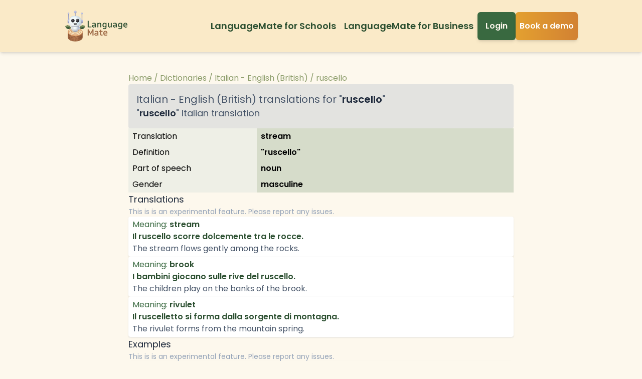

--- FILE ---
content_type: text/html; charset=utf-8
request_url: https://languagemate.io/dictionaries/it/en/ruscello
body_size: 5387
content:
<!DOCTYPE html><html lang="en"><head><link rel="preconnect" href="https://fonts.googleapis.com"/><link rel="preconnect" href="https://fonts.gstatic.com"/><link href="https://fonts.googleapis.com/css2?family=Poppins:wght@400;600;700&amp;display=swap" rel="stylesheet"/><link rel="manifest" href="/manifest.json"/><meta charSet="utf-8"/><meta name="viewport" content="initial-scale=1, viewport-fit=cover"/><meta name="apple-mobile-web-app-status-bar-style" content="black-translucent"/><title>LanguageMate | ruscello | Italian - English (British) - Dictionary</title><meta name="description" content="Translation of the Italian word ruscello, complete with translations, definitions, examples at different language abilities. ruscello Italian to English (British)."/><meta name="og:title" content="LanguageMate | ruscello | Italian - English (British) - Dictionary"/><meta name="og:description" content="Translation of the Italian word ruscello, complete with translations, definitions, examples at different language abilities. ruscello Italian to English (British)."/><link href="https://languagemate.io/dictionaries/it/en/ruscello" rel="canonical"/><link href="/build/_assets/index-OD63I34M.css" rel="stylesheet"/><link rel="icon" type="image/x-icon" href="/favicon.ico"/><meta name="build-id" content="5f444d962d74ece12bbb2ef52bfbb394b385835c"/></head><body class="bg-beige-500 print:[-webkit-print-color-adjust:exact] print:[print-color-adjust:exact]"><div class="flex min-h-screen flex-col"><div class="z-50 flex w-full flex-col print:hidden "><div class="top-0 z-30 flex w-full items-center justify-between gap-4 bg-beige-600 px-4 py-2 lg:py-5 shadow-md"><svg stroke="currentColor" fill="currentColor" stroke-width="0" viewBox="0 0 512 512" class="cursor-pointer fill-forest-600 lg:hidden" height="25" width="25" xmlns="http://www.w3.org/2000/svg"><path d="M32 96v64h448V96H32zm0 128v64h448v-64H32zm0 128v64h448v-64H32z"></path></svg><div class="mx-auto flex w-full max-w-5xl items-center justify-between gap-4"><a class="flex items-center justify-center gap-2 text-2xl font-bold text-slate-800" data-discover="true" href="/"><img src="/logo-2.png" loading="eager" class="h-16 w-auto"/></a><div class="flex items-center gap-3"><div class="hidden items-center gap-4 lg:flex"><div class="hidden items-center gap-3 lg:flex"><a class="rounded-md px-2 py-1 text-lg font-semibold text-forest-600 transition-all duration-200 ease-in-out hover:bg-forest-800 hover:bg-opacity-10" data-discover="true" href="/schools">LanguageMate for Schools</a></div><div class="hidden items-center gap-3 lg:flex"><a class="rounded-md px-2 py-1 text-lg font-semibold text-forest-600 transition-all duration-200 ease-in-out hover:bg-forest-800 hover:bg-opacity-10" data-discover="true" href="/business">LanguageMate for Business</a></div><a data-discover="true" href="/login"><button class="w-full rounded-md px-2 font-semibold bg-forest-500 text-beige-500 disabled:bg-olive-200 shadow-md print:shadow-none py-4 false"><p class="px-2">Login</p></button></a></div><div class="w-fit"><a class="w-full" data-discover="true" href="/book-a-meeting"><button class="w-full rounded-md px-2 font-semibold background-animate-slow bg-gradient-to-r from-copper-500 via-beige-900 to-copper-700 text-white shadow-md print:shadow-none py-4 false"><div class="mx-auto flex w-full items-center justify-center gap-2">Book a demo</div></button></a></div></div></div></div></div><div class="flex-grow px-2"><div class="mx-auto my-10 flex max-w-3xl flex-col gap-12"><section class="flex flex-wrap items-center gap-1 print:hidden"><span><a class="whitespace-nowrap text-olive-600" data-discover="true" href="/">Home</a><span class="mx-1 text-olive-600">/</span></span><span><a class="whitespace-nowrap text-olive-600" data-discover="true" href="/dictionaries">Dictionaries</a><span class="mx-1 text-olive-600">/</span></span><span><a class="whitespace-nowrap text-olive-600" data-discover="true" href="/dictionaries/it/en">Italian - English (British)</a><span class="mx-1 text-olive-600">/</span></span><span><a class="whitespace-nowrap text-olive-600" data-discover="true" href="/dictionaries/it/en/ruscello">ruscello</a></span></section><div class="flex flex-col gap-4 rounded bg-slate-400/25 p-4"><h1 class="text-xl text-slate-600">Italian<!-- --> - <!-- -->English (British)<!-- --> translations for &quot;<span class="font-semibold text-slate-800">ruscello</span>&quot;</h1><h2 class="text-lg text-slate-600">&quot;<span class="font-semibold text-slate-800">ruscello</span>&quot;<!-- --> <!-- -->Italian<!-- --> translation</h2></div><section class="flex flex-col gap-2"><div class="grid grid-cols-3"><h4 class="bg-olive-100/75 px-2 py-1">Translation</h4><p class="col-span-2 bg-olive-200 px-2 py-1 font-semibold">stream</p></div><div class="grid grid-cols-3"><h4 class="bg-olive-100/75 px-2 py-1">Definition</h4><p class="col-span-2 bg-olive-200 px-2 py-1 font-semibold">&quot;ruscello&quot;</p></div><div class="grid grid-cols-3"><h4 class="bg-olive-100/75 px-2 py-1">Part of speech</h4><p class="col-span-2 bg-olive-200 px-2 py-1 font-semibold">noun</p></div><div class="grid grid-cols-3"><h4 class="bg-olive-100/75 px-2 py-1">Gender</h4><p class="col-span-2 bg-olive-200 px-2 py-1 font-semibold">masculine</p></div></section><section class="flex flex-col gap-12"><div class="flex flex-col gap-2"><h3 class="text-lg text-slate-800">Translations</h3><span class="text-sm text-slate-400">This is is an experimental feature. Please report any issues.</span></div><div class="flex flex-col gap-4"><div class="flex flex-col gap-3 rounded bg-white px-2 py-1 shadow"><p class="font-semibold text-forest-600"><span class="font-normal text-forest-500">Meaning:</span> <!-- -->stream</p><div class="flex flex-col"><p class="font-semibold text-forest-600">Il ruscello scorre dolcemente tra le rocce.</p><p class="text-slate-600">The stream flows gently among the rocks.</p></div></div><div class="flex flex-col gap-3 rounded bg-white px-2 py-1 shadow"><p class="font-semibold text-forest-600"><span class="font-normal text-forest-500">Meaning:</span> <!-- -->brook</p><div class="flex flex-col"><p class="font-semibold text-forest-600">I bambini giocano sulle rive del ruscello.</p><p class="text-slate-600">The children play on the banks of the brook.</p></div></div><div class="flex flex-col gap-3 rounded bg-white px-2 py-1 shadow"><p class="font-semibold text-forest-600"><span class="font-normal text-forest-500">Meaning:</span> <!-- -->rivulet</p><div class="flex flex-col"><p class="font-semibold text-forest-600">Il ruscelletto si forma dalla sorgente di montagna.</p><p class="text-slate-600">The rivulet forms from the mountain spring.</p></div></div></div><hr/><div class="flex flex-col gap-2"><h3 class="text-lg text-slate-800">Examples</h3><span class="text-sm text-slate-400">This is is an experimental feature. Please report any issues.</span></div><div class="flex flex-col gap-4"><div class="flex flex-col gap-2 rounded bg-slate-50 px-2 py-1 shadow"><p>Il ruscello scorre dolcemente tra le rocce.</p><p class="text-slate-600">The stream flows gently among the rocks.</p></div><div class="flex flex-col gap-2 rounded bg-slate-50 px-2 py-1 shadow"><p>Mi piace sedermi vicino al ruscello e ascoltare il suono dell&#x27;acqua.</p><p class="text-slate-600">I like sitting near the stream and listening to the sound of water.</p></div><div class="flex flex-col gap-2 rounded bg-slate-50 px-2 py-1 shadow"><p>Abbiamo attraversato il ruscello saltando da una pietra all&#x27;altra.</p><p class="text-slate-600">We crossed the stream by jumping from one stone to another.</p></div><div class="flex flex-col gap-2 rounded bg-slate-50 px-2 py-1 shadow"><p>Il ruscello si è ingrossato a causa delle forti piogge degli ultimi giorni.</p><p class="text-slate-600">The stream has swollen due to heavy rains in the last few days. (B1)</p></div><div class="flex flex-col gap-2 rounded bg-slate-50 px-2 py-1 shadow"><p>Dopo aver piovuto per ore, il ruscello ha iniziato a straripare.</p><p class="text-slate-600">After raining for hours, the stream started overflowing. (B2)</p></div><div class="flex flex-col gap-2 rounded bg-slate-50 px-2 py-1 shadow"><p>Se continui a camminare lungo il sentiero, arriverai ad un meraviglioso ruscello nascosto tra gli alberi.</p><p class="text-slate-600">If you keep walking along the path, you will reach a wonderful stream hidden among the trees. (B2)</p></div><div class="flex flex-col gap-2 rounded bg-slate-50 px-2 py-1 shadow"><p>Il ruscello si era prosciugato completamente durante la siccità estiva.</p><p class="text-slate-600">The stream had completely dried up during the summer drought. (C1)</p></div><div class="flex flex-col gap-2 rounded bg-slate-50 px-2 py-1 shadow"><p>La costruzione della diga ha alterato il corso naturale del ruscello.</p><p class="text-slate-600">The construction of the dam has altered the natural course of the stream. (C1)</p></div><div class="flex flex-col gap-2 rounded bg-slate-50 px-2 py-1 shadow"><p>Il ruscello si è intorbidito a causa della frana che ha portato detriti nel suo letto.</p><p class="text-slate-600">The stream has become muddy due to the landslide that brought debris into its bed. (C2)</p></div></div><hr/><section class="flex flex-col gap-4"><div class="flex flex-col gap-2"><h3 class="text-lg text-slate-800">Advanced Description</h3><span class="text-sm text-slate-400">This is is an experimental feature. Please report any issues.</span></div><div class="flex flex-col gap-2"><p>The word &quot;ruscello&quot; is an Italian noun that translates to &quot;stream&quot; in English. It refers to a small, narrow and shallow body of flowing water, typically found in the countryside or mountains.</p><p>Ruscellos are often formed by the accumulation of rainwater or melting snow, and they can be found in various natural settings such as forests, meadows, and valleys. They are characterized by their gentle flow and soothing sound, making them a peaceful and serene feature of the landscape.</p><p>Ruscellos play an important role in the ecosystem as they provide habitats for various aquatic plants and animals. They also contribute to the overall biodiversity of an area by supporting a diverse range of species. Additionally, ruscellos have been a source of inspiration for artists and writers throughout history, symbolizing tranquility, purity, and the beauty of nature.</p></div></section></section><section class="flex items-center justify-between gap-4"><a class="flex items-center justify-center gap-2" data-discover="true" href="/dictionaries/it/en">View all Italian words</a><a class="flex items-center justify-center gap-2" data-discover="true" href="/dictionaries/it/en/parts-of-speech/nouns">View other Italian
            Nouns</a></section></div><div role="region" aria-label="Notifications (F8)" tabindex="-1" style="pointer-events:none"><ol tabindex="-1" class="fixed top-0 z-[100] flex max-h-screen w-full flex-col-reverse p-4 sm:bottom-0 sm:right-0 sm:top-auto sm:flex-col md:max-w-[420px]"></ol></div></div><div class="w-full bg-beige-600 p-4 print:hidden"><div class="m-auto flex h-full w-full max-w-5xl flex-wrap items-start justify-between gap-4 gap-y-8 md:justify-center md:gap-8 lg:gap-12"><a class="font-semibold text-slate-900" data-discover="true" href="/contact">Contact</a><div class="flex flex-col gap-1"><a class="font-semibold text-slate-900" data-discover="true" href="/dictionaries">Dictionaries</a><a class="text-slate-700" data-discover="true" href="/dictionaries/de/en">German - English</a><a class="text-slate-700" data-discover="true" href="/dictionaries/it/en">Italian - English</a><a class="text-slate-700" data-discover="true" href="/dictionaries/es/en">Spanish - English</a></div></div></div></div><script>((STORAGE_KEY, restoreKey) => {
    if (!window.history.state || !window.history.state.key) {
      let key = Math.random().toString(32).slice(2);
      window.history.replaceState({
        key
      }, "");
    }
    try {
      let positions = JSON.parse(sessionStorage.getItem(STORAGE_KEY) || "{}");
      let storedY = positions[restoreKey || window.history.state.key];
      if (typeof storedY === "number") {
        window.scrollTo(0, storedY);
      }
    } catch (error) {
      console.error(error);
      sessionStorage.removeItem(STORAGE_KEY);
    }
  })("positions", null)</script><link rel="modulepreload" href="/build/manifest-E368F94D.js"/><link rel="modulepreload" href="/build/entry.client-74JCCB7V.js"/><link rel="modulepreload" href="/build/_shared/chunk-T2HVZBXG.js"/><link rel="modulepreload" href="/build/_shared/chunk-ZSBVOHPH.js"/><link rel="modulepreload" href="/build/_shared/chunk-2PCTDG3E.js"/><link rel="modulepreload" href="/build/_shared/chunk-L3VE3T2U.js"/><link rel="modulepreload" href="/build/_shared/chunk-IT4BDMM7.js"/><link rel="modulepreload" href="/build/_shared/chunk-GXIUTBEY.js"/><link rel="modulepreload" href="/build/_shared/chunk-JQPPYATM.js"/><link rel="modulepreload" href="/build/_shared/chunk-Q5TY2L44.js"/><link rel="modulepreload" href="/build/_shared/chunk-GPCIKUUE.js"/><link rel="modulepreload" href="/build/_shared/chunk-PELIJBCN.js"/><link rel="modulepreload" href="/build/_shared/chunk-WNRW6GSH.js"/><link rel="modulepreload" href="/build/_shared/chunk-63SCQHSV.js"/><link rel="modulepreload" href="/build/_shared/chunk-VWGTWKBM.js"/><link rel="modulepreload" href="/build/_shared/chunk-CQF6LL3R.js"/><link rel="modulepreload" href="/build/_shared/chunk-6AXW5GZ4.js"/><link rel="modulepreload" href="/build/_shared/chunk-VXELSGHQ.js"/><link rel="modulepreload" href="/build/_shared/chunk-I6RVWUTV.js"/><link rel="modulepreload" href="/build/_shared/chunk-VU3B3SOH.js"/><link rel="modulepreload" href="/build/_shared/chunk-FKYY6I2C.js"/><link rel="modulepreload" href="/build/_shared/chunk-DDQELUAH.js"/><link rel="modulepreload" href="/build/_shared/chunk-DBQZWIGV.js"/><link rel="modulepreload" href="/build/_shared/chunk-NQZEUMJU.js"/><link rel="modulepreload" href="/build/_shared/chunk-OS45NFR5.js"/><link rel="modulepreload" href="/build/_shared/chunk-4YU3T2A6.js"/><link rel="modulepreload" href="/build/_shared/chunk-YIJ7267R.js"/><link rel="modulepreload" href="/build/_shared/chunk-ABEH4S3H.js"/><link rel="modulepreload" href="/build/_shared/chunk-KPXHEVUT.js"/><link rel="modulepreload" href="/build/_shared/chunk-5ZG2EOX6.js"/><link rel="modulepreload" href="/build/_shared/chunk-XYRTEZ4G.js"/><link rel="modulepreload" href="/build/_shared/chunk-WQFKU263.js"/><link rel="modulepreload" href="/build/_shared/chunk-XOXVCT3Y.js"/><link rel="modulepreload" href="/build/_shared/chunk-RORMMXTT.js"/><link rel="modulepreload" href="/build/_shared/chunk-XPY4XMFL.js"/><link rel="modulepreload" href="/build/_shared/chunk-4IT3X3PR.js"/><link rel="modulepreload" href="/build/_shared/chunk-UXKCCOM4.js"/><link rel="modulepreload" href="/build/_shared/chunk-Z5GQOLLR.js"/><link rel="modulepreload" href="/build/_shared/chunk-SIJ5VVKL.js"/><link rel="modulepreload" href="/build/_shared/chunk-KTCJEOMT.js"/><link rel="modulepreload" href="/build/root-5NOLLNY3.js"/><link rel="modulepreload" href="/build/_shared/chunk-HJTS7OCK.js"/><link rel="modulepreload" href="/build/routes/dictionaries.$target.$base.$word-5AVRLZCG.js"/><script>window.__remixContext = {"future":{"v3_fetcherPersist":false,"v3_relativeSplatPath":true,"v3_throwAbortReason":true,"v3_routeConfig":false,"v3_singleFetch":false,"v3_lazyRouteDiscovery":false,"unstable_optimizeDeps":false},"state":{"loaderData":{"root":{"node_env":"production","buildId":"5f444d962d74ece12bbb2ef52bfbb394b385835c","environment_variables":{"SHOW_READ_ALOUD":true,"USE_CDN":true,"SHOW_CALENDAR_BOOKING":false,"CLOUDFLARE_TURNSTILE_SITE_KEY":"0x4AAAAAAAhmnEhNpaOSoy1v","FIREBASE_KEY":"AIzaSyAqUOhATNBI_6MTCavtjLvCecp1enuSl7g","FIREBASE_PROJECT_ID":"languagemate2","FIREBASE_MESSAGING_SENDER_ID":"1070506034942","FIREBASE_APP_ID":"1:1070506034942:web:dca33ace782b1a344b07af","FIREBASE_MEASUREMENT_ID":"G-T0VFRMLYEG","SHOW_REVIEW_SCREEN":true,"SHOW_PROGRESS_ANALYTICS":true,"SHOW_CONVERSATION_ENGAGEMENT":true,"AZURE_IMAGE_STORAGE_ACCOUNT":"languagemateimages","AZURE_IMAGE_STORAGE_CONTAINER":"images","WARNING_BANNER_MESSAGE":"","SHOW_LEADERBOARD":false,"IS_MESSAGES_UNLIMITED":true},"sentryTrace":"fcb231a5e04edfd755ac26926ec0fdb6-9ac09a41626c6f46-1","sentryBaggage":"sentry-environment=production,sentry-public_key=d5f00fdf535face3e28d28f57f0ef202,sentry-trace_id=fcb231a5e04edfd755ac26926ec0fdb6,sentry-transaction=GET%20%2Fdictionaries%2Fit%2Fen%2Fruscello,sentry-sampled=true"},"routes/dictionaries.$target.$base.$word":{"param_word":"ruscello","current_word":{"gender":"masculine","word_indefinite_article":"un ruscello","part_of_speech":"noun","lemma":"ruscello","paragraphs":["The word \"ruscello\" is an Italian noun that translates to \"stream\" in English. It refers to a small, narrow and shallow body of flowing water, typically found in the countryside or mountains.","Ruscellos are often formed by the accumulation of rainwater or melting snow, and they can be found in various natural settings such as forests, meadows, and valleys. They are characterized by their gentle flow and soothing sound, making them a peaceful and serene feature of the landscape.","Ruscellos play an important role in the ecosystem as they provide habitats for various aquatic plants and animals. They also contribute to the overall biodiversity of an area by supporting a diverse range of species. Additionally, ruscellos have been a source of inspiration for artists and writers throughout history, symbolizing tranquility, purity, and the beauty of nature."],"inflections":["ruscello","ruscelli"],"example":null,"examples":[{"translation":"The stream flows gently among the rocks.","example":"Il ruscello scorre dolcemente tra le rocce."},{"translation":"I like sitting near the stream and listening to the sound of water.","example":"Mi piace sedermi vicino al ruscello e ascoltare il suono dell'acqua."},{"translation":"We crossed the stream by jumping from one stone to another.","example":"Abbiamo attraversato il ruscello saltando da una pietra all'altra."},{"translation":"The stream has swollen due to heavy rains in the last few days. (B1)","example":"Il ruscello si è ingrossato a causa delle forti piogge degli ultimi giorni."},{"translation":"After raining for hours, the stream started overflowing. (B2)","example":"Dopo aver piovuto per ore, il ruscello ha iniziato a straripare."},{"translation":"If you keep walking along the path, you will reach a wonderful stream hidden among the trees. (B2)","example":"Se continui a camminare lungo il sentiero, arriverai ad un meraviglioso ruscello nascosto tra gli alberi."},{"translation":"The stream had completely dried up during the summer drought. (C1)","example":"Il ruscello si era prosciugato completamente durante la siccità estiva."},{"translation":"The construction of the dam has altered the natural course of the stream. (C1)","example":"La costruzione della diga ha alterato il corso naturale del ruscello."},{"translation":"The stream has become muddy due to the landslide that brought debris into its bed. (C2)","example":"Il ruscello si è intorbidito a causa della frana che ha portato detriti nel suo letto."}],"example_translation":null,"translations":[{"sentence":"Il ruscello scorre dolcemente tra le rocce.","meaning":"stream","translation":"The stream flows gently among the rocks."},{"sentence":"I bambini giocano sulle rive del ruscello.","meaning":"brook","translation":"The children play on the banks of the brook."},{"sentence":"Il ruscelletto si forma dalla sorgente di montagna.","meaning":"rivulet","translation":"The rivulet forms from the mountain spring."}],"translation":"stream","word_definite_article":"il ruscello","definition":"\"ruscello\"","word":"ruscello"},"target":"it","base":"en"}},"actionData":null,"errors":null}};</script><script type="module" async="">import "/build/manifest-E368F94D.js";
import * as route0 from "/build/root-5NOLLNY3.js";
import * as route1 from "/build/routes/dictionaries.$target.$base.$word-5AVRLZCG.js";

window.__remixRouteModules = {"root":route0,"routes/dictionaries.$target.$base.$word":route1};

import("/build/entry.client-74JCCB7V.js");</script><script defer src="https://static.cloudflareinsights.com/beacon.min.js/vcd15cbe7772f49c399c6a5babf22c1241717689176015" integrity="sha512-ZpsOmlRQV6y907TI0dKBHq9Md29nnaEIPlkf84rnaERnq6zvWvPUqr2ft8M1aS28oN72PdrCzSjY4U6VaAw1EQ==" data-cf-beacon='{"version":"2024.11.0","token":"6c410e69850b4144b5f36be1ddf7d10a","r":1,"server_timing":{"name":{"cfCacheStatus":true,"cfEdge":true,"cfExtPri":true,"cfL4":true,"cfOrigin":true,"cfSpeedBrain":true},"location_startswith":null}}' crossorigin="anonymous"></script>
</body></html>

--- FILE ---
content_type: application/javascript; charset=UTF-8
request_url: https://languagemate.io/build/_shared/chunk-YIJ7267R.js
body_size: 1077
content:

!function(){try{var e="undefined"!=typeof window?window:"undefined"!=typeof global?global:"undefined"!=typeof globalThis?globalThis:"undefined"!=typeof self?self:{},n=(new e.Error).stack;n&&(e._sentryDebugIds=e._sentryDebugIds||{},e._sentryDebugIds[n]="bb89c84b-891e-5af1-90d3-e3f1d98ca8e6")}catch(e){}}();
import{Qb as C}from"/build/_shared/chunk-ABEH4S3H.js";import{a as g}from"/build/_shared/chunk-UXKCCOM4.js";import{j as k,l as b,x as p}from"/build/_shared/chunk-Q5TY2L44.js";import{a as v}from"/build/_shared/chunk-GPCIKUUE.js";import{e as f}from"/build/_shared/chunk-PELIJBCN.js";var B=f(v());var u=f(v(),1),y=f(p(),1),E="https://app.cal.com/embed/embed.js";function w(r=E){(function(n,t,c){let a=function(e,o){e.q.push(o)},s=n.document;n.Cal=n.Cal||function(){let e=n.Cal,o=arguments;if(e.loaded||(e.ns={},e.q=e.q||[],s.head.appendChild(s.createElement("script")).src=t,e.loaded=!0),o[0]===c){let m=function(){a(m,arguments)},i=o[1];m.q=m.q||[],typeof i=="string"?(e.ns[i]=e.ns[i]||m,a(e.ns[i],o),a(e,["initNamespace",i])):a(e,o);return}a(e,o)}})(window,r,"init");return window.Cal}w.toString();function q(r){let[n,t]=(0,u.useState)();return(0,u.useEffect)(()=>{t(()=>w(r))},[]),n}var N=function(r){let{calLink:n,calOrigin:t,namespace:c="",config:a,initConfig:s={},embedJsUrl:e,...o}=r;if(!n)throw new Error("calLink is required");let m=(0,u.useRef)(!1),i=q(e),d=(0,u.useRef)(null);return(0,u.useEffect)(()=>{if(!i||m.current||!d.current)return;m.current=!0;let h=d.current;c?(i("init",c,{...s,origin:t}),i.ns[c]("inline",{elementOrSelector:h,calLink:n,config:a})):(i("init",{...s,origin:t}),i("inline",{elementOrSelector:h,calLink:n,config:a}))},[i,n,a,c,t,s]),i?(0,y.jsx)("div",{ref:d,...o}):null},x=N;function L(r){let n=typeof r=="string"?{embedJsUrl:r}:r??{},{namespace:t="",embedJsUrl:c}=n;return new Promise(function a(s){let e=w(c);e("init",t);let o=t?e.ns[t]:e;if(!o){setTimeout(()=>{a(s)},50);return}s(o)})}var l=f(p()),O=({setMenuOpen:r=()=>{},fullWidth:n=!1,source:t,ctaOverride:c})=>{let a=`/book-a-meeting?${t?`source=${t}`:""}`,[s]=k(),{SHOW_CALENDAR_BOOKING:e}=C();return(0,B.useEffect)(()=>{e&&async function(){(await L({namespace:"chat"}))("ui",{cssVarsPerTheme:{light:{"cal-brand":"#2B4F30"},dark:{"cal-brand":"#FDF8ED"}},hideEventTypeDetails:!0,layout:"month_view"})}()},[]),s.get("mode")==="placement"?(0,l.jsx)(l.Fragment,{}):e?(0,l.jsx)("div",{className:`${n?"w-full":""}`,children:(0,l.jsx)(g,{"data-cal-namespace":"chat","data-cal-link":"languagemate/chat","data-cal-config":'{"layout":"month_view"}',variant:"hypercolour",children:(0,l.jsx)("div",{className:`mx-auto flex ${n?"w-full":"w-2/3"} items-center justify-center gap-2 whitespace-nowrap`,children:c||"Book a demo"})})}):(0,l.jsx)(b,{to:a,onClick:()=>r(!1),className:`${n?"w-full":""}`,children:(0,l.jsx)(g,{variant:"hypercolour",children:(0,l.jsx)("div",{className:`mx-auto flex ${n?"w-full":""} items-center justify-center gap-2`,children:c||"Book a demo"})})})},_=O;export{x as a,L as b,_ as c};
/*! Bundled license information:

@calcom/embed-react/dist/Cal.es.mjs:
  (*!  Copying ends here. *)
*/
//# sourceMappingURL=/build/_shared/chunk-YIJ7267R.js.map

//# debugId=bb89c84b-891e-5af1-90d3-e3f1d98ca8e6


--- FILE ---
content_type: application/javascript; charset=UTF-8
request_url: https://languagemate.io/build/_shared/chunk-ZSBVOHPH.js
body_size: 5987
content:

!function(){try{var e="undefined"!=typeof window?window:"undefined"!=typeof global?global:"undefined"!=typeof globalThis?globalThis:"undefined"!=typeof self?self:{},n=(new e.Error).stack;n&&(e._sentryDebugIds=e._sentryDebugIds||{},e._sentryDebugIds[n]="42e609cd-cbee-5843-9840-0e89da2468ea")}catch(e){}}();
import{a as F}from"/build/_shared/chunk-2PCTDG3E.js";import{b as we,d as xe,e as Pe,f as Ee,g as Ce,h as he}from"/build/_shared/chunk-IT4BDMM7.js";import{a as N,b as V,c as oe,d as A,e as ye,f as U,g as be}from"/build/_shared/chunk-GXIUTBEY.js";import{yb as ge}from"/build/_shared/chunk-JQPPYATM.js";import{b as Ze,x as k}from"/build/_shared/chunk-Q5TY2L44.js";import{a as j}from"/build/_shared/chunk-GPCIKUUE.js";import{e as g}from"/build/_shared/chunk-PELIJBCN.js";var L=g(j());var a=g(j(),1),Me=g(Ze(),1);var _=g(j(),1);var I=g(j(),1),Ne=g(k(),1);function Se(e,o=[]){let t=[];function r(c,u){let p=I.createContext(u),T=t.length;t=[...t,u];function s(v){let{scope:E,children:y,...R}=v,l=E?.[e][T]||p,n=I.useMemo(()=>R,Object.values(R));return(0,Ne.jsx)(l.Provider,{value:n,children:y})}function w(v,E){let y=E?.[e][T]||p,R=I.useContext(y);if(R)return R;if(u!==void 0)return u;throw new Error(`\`${v}\` must be used within \`${c}\``)}return s.displayName=c+"Provider",[s,w]}let i=()=>{let c=t.map(u=>I.createContext(u));return function(p){let T=p?.[e]||c;return I.useMemo(()=>({[`__scope${e}`]:{...p,[e]:T}}),[p,T])}};return i.scopeName=e,[r,et(i,...o)]}function et(...e){let o=e[0];if(e.length===1)return o;let t=()=>{let r=e.map(i=>({useScope:i(),scopeName:i.scopeName}));return function(c){let u=r.reduce((p,{useScope:T,scopeName:s})=>{let v=T(c)[`__scope${s}`];return{...p,...v}},{});return I.useMemo(()=>({[`__scope${o.scopeName}`]:u}),[u])}};return t.scopeName=o.scopeName,t}var G=g(k(),1);function Ae(e){let o=e+"CollectionProvider",[t,r]=Se(o),[i,c]=t(o,{collectionRef:{current:null},itemMap:new Map}),u=y=>{let{scope:R,children:l}=y,n=_.default.useRef(null),x=_.default.useRef(new Map).current;return(0,G.jsx)(i,{scope:R,itemMap:x,collectionRef:n,children:l})};u.displayName=o;let p=e+"CollectionSlot",T=_.default.forwardRef((y,R)=>{let{scope:l,children:n}=y,x=c(p,l),m=V(R,x.collectionRef);return(0,G.jsx)(oe,{ref:m,children:n})});T.displayName=p;let s=e+"CollectionItemSlot",w="data-radix-collection-item",v=_.default.forwardRef((y,R)=>{let{scope:l,children:n,...x}=y,m=_.default.useRef(null),P=V(R,m),C=c(s,l);return _.default.useEffect(()=>(C.itemMap.set(m,{ref:m,...x}),()=>void C.itemMap.delete(m))),(0,G.jsx)(oe,{[w]:"",ref:P,children:n})});v.displayName=s;function E(y){let R=c(e+"CollectionConsumer",y);return _.default.useCallback(()=>{let n=R.collectionRef.current;if(!n)return[];let x=Array.from(n.querySelectorAll(`[${w}]`));return Array.from(R.itemMap.values()).sort((C,h)=>x.indexOf(C.ref.current)-x.indexOf(h.ref.current))},[R.collectionRef,R.itemMap])}return[{Provider:u,Slot:T,ItemSlot:v},E,r]}var Ie=g(j(),1);var De=g(k(),1),tt="VisuallyHidden",J=Ie.forwardRef((e,o)=>(0,De.jsx)(A.span,{...e,ref:o,style:{position:"absolute",border:0,width:1,height:1,padding:0,margin:-1,overflow:"hidden",clip:"rect(0, 0, 0, 0)",whiteSpace:"nowrap",wordWrap:"normal",...e.style}}));J.displayName=tt;var f=g(k(),1),ie="ToastProvider",[ce,ot,rt]=Ae("Toast"),[Oe,Bt]=we("Toast",[rt]),[st,Z]=Oe(ie),Fe=e=>{let{__scopeToast:o,label:t="Notification",duration:r=5e3,swipeDirection:i="right",swipeThreshold:c=50,children:u}=e,[p,T]=a.useState(null),[s,w]=a.useState(0),v=a.useRef(!1),E=a.useRef(!1);return t.trim()||console.error(`Invalid prop \`label\` supplied to \`${ie}\`. Expected non-empty \`string\`.`),(0,f.jsx)(ce.Provider,{scope:o,children:(0,f.jsx)(st,{scope:o,label:t,duration:r,swipeDirection:i,swipeThreshold:c,toastCount:s,viewport:p,onViewportChange:T,onToastAdd:a.useCallback(()=>w(y=>y+1),[]),onToastRemove:a.useCallback(()=>w(y=>y-1),[]),isFocusedToastEscapeKeyDownRef:v,isClosePausedRef:E,children:u})})};Fe.displayName=ie;var Le="ToastViewport",nt=["F8"],se="toast.viewportPause",ne="toast.viewportResume",Ve=a.forwardRef((e,o)=>{let{__scopeToast:t,hotkey:r=nt,label:i="Notifications ({hotkey})",...c}=e,u=Z(Le,t),p=ot(t),T=a.useRef(null),s=a.useRef(null),w=a.useRef(null),v=a.useRef(null),E=V(o,v,u.onViewportChange),y=r.join("+").replace(/Key/g,"").replace(/Digit/g,""),R=u.toastCount>0;a.useEffect(()=>{let n=x=>{r.length!==0&&r.every(P=>x[P]||x.code===P)&&v.current?.focus()};return document.addEventListener("keydown",n),()=>document.removeEventListener("keydown",n)},[r]),a.useEffect(()=>{let n=T.current,x=v.current;if(R&&n&&x){let m=()=>{if(!u.isClosePausedRef.current){let b=new CustomEvent(se);x.dispatchEvent(b),u.isClosePausedRef.current=!0}},P=()=>{if(u.isClosePausedRef.current){let b=new CustomEvent(ne);x.dispatchEvent(b),u.isClosePausedRef.current=!1}},C=b=>{!n.contains(b.relatedTarget)&&P()},h=()=>{n.contains(document.activeElement)||P()};return n.addEventListener("focusin",m),n.addEventListener("focusout",C),n.addEventListener("pointermove",m),n.addEventListener("pointerleave",h),window.addEventListener("blur",m),window.addEventListener("focus",P),()=>{n.removeEventListener("focusin",m),n.removeEventListener("focusout",C),n.removeEventListener("pointermove",m),n.removeEventListener("pointerleave",h),window.removeEventListener("blur",m),window.removeEventListener("focus",P)}}},[R,u.isClosePausedRef]);let l=a.useCallback(({tabbingDirection:n})=>{let m=p().map(P=>{let C=P.ref.current,h=[C,...wt(C)];return n==="forwards"?h:h.reverse()});return(n==="forwards"?m.reverse():m).flat()},[p]);return a.useEffect(()=>{let n=v.current;if(n){let x=m=>{let P=m.altKey||m.ctrlKey||m.metaKey;if(m.key==="Tab"&&!P){let h=document.activeElement,b=m.shiftKey;if(m.target===n&&b){s.current?.focus();return}let W=l({tabbingDirection:b?"backwards":"forwards"}),B=W.findIndex(O=>O===h);re(W.slice(B+1))?m.preventDefault():b?s.current?.focus():w.current?.focus()}};return n.addEventListener("keydown",x),()=>n.removeEventListener("keydown",x)}},[p,l]),(0,f.jsxs)(Pe,{ref:T,role:"region","aria-label":i.replace("{hotkey}",y),tabIndex:-1,style:{pointerEvents:R?void 0:"none"},children:[R&&(0,f.jsx)(ae,{ref:s,onFocusFromOutsideViewport:()=>{let n=l({tabbingDirection:"forwards"});re(n)}}),(0,f.jsx)(ce.Slot,{scope:t,children:(0,f.jsx)(A.ol,{tabIndex:-1,...c,ref:E})}),R&&(0,f.jsx)(ae,{ref:w,onFocusFromOutsideViewport:()=>{let n=l({tabbingDirection:"backwards"});re(n)}})]})});Ve.displayName=Le;var ke="ToastFocusProxy",ae=a.forwardRef((e,o)=>{let{__scopeToast:t,onFocusFromOutsideViewport:r,...i}=e,c=Z(ke,t);return(0,f.jsx)(J,{"aria-hidden":!0,tabIndex:0,...i,ref:o,style:{position:"fixed"},onFocus:u=>{let p=u.relatedTarget;!c.viewport?.contains(p)&&r()}})});ae.displayName=ke;var ee="Toast",at="toast.swipeStart",it="toast.swipeMove",ct="toast.swipeCancel",ut="toast.swipeEnd",Ke=a.forwardRef((e,o)=>{let{forceMount:t,open:r,defaultOpen:i,onOpenChange:c,...u}=e,[p=!0,T]=be({prop:r,defaultProp:i,onChange:c});return(0,f.jsx)(he,{present:t||p,children:(0,f.jsx)(ft,{open:p,...u,ref:o,onClose:()=>T(!1),onPause:U(e.onPause),onResume:U(e.onResume),onSwipeStart:N(e.onSwipeStart,s=>{s.currentTarget.setAttribute("data-swipe","start")}),onSwipeMove:N(e.onSwipeMove,s=>{let{x:w,y:v}=s.detail.delta;s.currentTarget.setAttribute("data-swipe","move"),s.currentTarget.style.setProperty("--radix-toast-swipe-move-x",`${w}px`),s.currentTarget.style.setProperty("--radix-toast-swipe-move-y",`${v}px`)}),onSwipeCancel:N(e.onSwipeCancel,s=>{s.currentTarget.setAttribute("data-swipe","cancel"),s.currentTarget.style.removeProperty("--radix-toast-swipe-move-x"),s.currentTarget.style.removeProperty("--radix-toast-swipe-move-y"),s.currentTarget.style.removeProperty("--radix-toast-swipe-end-x"),s.currentTarget.style.removeProperty("--radix-toast-swipe-end-y")}),onSwipeEnd:N(e.onSwipeEnd,s=>{let{x:w,y:v}=s.detail.delta;s.currentTarget.setAttribute("data-swipe","end"),s.currentTarget.style.removeProperty("--radix-toast-swipe-move-x"),s.currentTarget.style.removeProperty("--radix-toast-swipe-move-y"),s.currentTarget.style.setProperty("--radix-toast-swipe-end-x",`${w}px`),s.currentTarget.style.setProperty("--radix-toast-swipe-end-y",`${v}px`),T(!1)})})})});Ke.displayName=ee;var[lt,dt]=Oe(ee,{onClose(){}}),ft=a.forwardRef((e,o)=>{let{__scopeToast:t,type:r="foreground",duration:i,open:c,onClose:u,onEscapeKeyDown:p,onPause:T,onResume:s,onSwipeStart:w,onSwipeMove:v,onSwipeCancel:E,onSwipeEnd:y,...R}=e,l=Z(ee,t),[n,x]=a.useState(null),m=V(o,d=>x(d)),P=a.useRef(null),C=a.useRef(null),h=i||l.duration,b=a.useRef(0),K=a.useRef(h),X=a.useRef(0),{onToastAdd:W,onToastRemove:B}=l,O=U(()=>{n?.contains(document.activeElement)&&l.viewport?.focus(),u()}),Y=a.useCallback(d=>{!d||d===1/0||(window.clearTimeout(X.current),b.current=new Date().getTime(),X.current=window.setTimeout(O,d))},[O]);a.useEffect(()=>{let d=l.viewport;if(d){let S=()=>{Y(K.current),s?.()},D=()=>{let H=new Date().getTime()-b.current;K.current=K.current-H,window.clearTimeout(X.current),T?.()};return d.addEventListener(se,D),d.addEventListener(ne,S),()=>{d.removeEventListener(se,D),d.removeEventListener(ne,S)}}},[l.viewport,h,T,s,Y]),a.useEffect(()=>{c&&!l.isClosePausedRef.current&&Y(h)},[c,h,l.isClosePausedRef,Y]),a.useEffect(()=>(W(),()=>B()),[W,B]);let Te=a.useMemo(()=>n?Be(n):null,[n]);return l.viewport?(0,f.jsxs)(f.Fragment,{children:[Te&&(0,f.jsx)(pt,{__scopeToast:t,role:"status","aria-live":r==="foreground"?"assertive":"polite","aria-atomic":!0,children:Te}),(0,f.jsx)(lt,{scope:t,onClose:O,children:Me.createPortal((0,f.jsx)(ce.ItemSlot,{scope:t,children:(0,f.jsx)(xe,{asChild:!0,onEscapeKeyDown:N(p,()=>{l.isFocusedToastEscapeKeyDownRef.current||O(),l.isFocusedToastEscapeKeyDownRef.current=!1}),children:(0,f.jsx)(A.li,{role:"status","aria-live":"off","aria-atomic":!0,tabIndex:0,"data-state":c?"open":"closed","data-swipe-direction":l.swipeDirection,...R,ref:m,style:{userSelect:"none",touchAction:"none",...e.style},onKeyDown:N(e.onKeyDown,d=>{d.key==="Escape"&&(p?.(d.nativeEvent),d.nativeEvent.defaultPrevented||(l.isFocusedToastEscapeKeyDownRef.current=!0,O()))}),onPointerDown:N(e.onPointerDown,d=>{d.button===0&&(P.current={x:d.clientX,y:d.clientY})}),onPointerMove:N(e.onPointerMove,d=>{if(!P.current)return;let S=d.clientX-P.current.x,D=d.clientY-P.current.y,H=Boolean(C.current),$=["left","right"].includes(l.swipeDirection),q=["left","up"].includes(l.swipeDirection)?Math.min:Math.max,Je=$?q(0,S):0,Qe=$?0:q(0,D),te=d.pointerType==="touch"?10:2,z={x:Je,y:Qe},Re={originalEvent:d,delta:z};H?(C.current=z,Q(it,v,Re,{discrete:!1})):_e(z,l.swipeDirection,te)?(C.current=z,Q(at,w,Re,{discrete:!1}),d.target.setPointerCapture(d.pointerId)):(Math.abs(S)>te||Math.abs(D)>te)&&(P.current=null)}),onPointerUp:N(e.onPointerUp,d=>{let S=C.current,D=d.target;if(D.hasPointerCapture(d.pointerId)&&D.releasePointerCapture(d.pointerId),C.current=null,P.current=null,S){let H=d.currentTarget,$={originalEvent:d,delta:S};_e(S,l.swipeDirection,l.swipeThreshold)?Q(ut,y,$,{discrete:!0}):Q(ct,E,$,{discrete:!0}),H.addEventListener("click",q=>q.preventDefault(),{once:!0})}})})})}),l.viewport)})]}):null}),pt=e=>{let{__scopeToast:o,children:t,...r}=e,i=Z(ee,o),[c,u]=a.useState(!1),[p,T]=a.useState(!1);return Tt(()=>u(!0)),a.useEffect(()=>{let s=window.setTimeout(()=>T(!0),1e3);return()=>window.clearTimeout(s)},[]),p?null:(0,f.jsx)(Ce,{asChild:!0,children:(0,f.jsx)(J,{...r,children:c&&(0,f.jsxs)(f.Fragment,{children:[i.label," ",t]})})})},mt="ToastTitle",We=a.forwardRef((e,o)=>{let{__scopeToast:t,...r}=e;return(0,f.jsx)(A.div,{...r,ref:o})});We.displayName=mt;var vt="ToastDescription",He=a.forwardRef((e,o)=>{let{__scopeToast:t,...r}=e;return(0,f.jsx)(A.div,{...r,ref:o})});He.displayName=vt;var $e="ToastAction",je=a.forwardRef((e,o)=>{let{altText:t,...r}=e;return t.trim()?(0,f.jsx)(Xe,{altText:t,asChild:!0,children:(0,f.jsx)(ue,{...r,ref:o})}):(console.error(`Invalid prop \`altText\` supplied to \`${$e}\`. Expected non-empty \`string\`.`),null)});je.displayName=$e;var Ue="ToastClose",ue=a.forwardRef((e,o)=>{let{__scopeToast:t,...r}=e,i=dt(Ue,t);return(0,f.jsx)(Xe,{asChild:!0,children:(0,f.jsx)(A.button,{type:"button",...r,ref:o,onClick:N(e.onClick,i.onClose)})})});ue.displayName=Ue;var Xe=a.forwardRef((e,o)=>{let{__scopeToast:t,altText:r,...i}=e;return(0,f.jsx)(A.div,{"data-radix-toast-announce-exclude":"","data-radix-toast-announce-alt":r||void 0,...i,ref:o})});function Be(e){let o=[];return Array.from(e.childNodes).forEach(r=>{if(r.nodeType===r.TEXT_NODE&&r.textContent&&o.push(r.textContent),Rt(r)){let i=r.ariaHidden||r.hidden||r.style.display==="none",c=r.dataset.radixToastAnnounceExclude==="";if(!i)if(c){let u=r.dataset.radixToastAnnounceAlt;u&&o.push(u)}else o.push(...Be(r))}}),o}function Q(e,o,t,{discrete:r}){let i=t.originalEvent.currentTarget,c=new CustomEvent(e,{bubbles:!0,cancelable:!0,detail:t});o&&i.addEventListener(e,o,{once:!0}),r?ye(i,c):i.dispatchEvent(c)}var _e=(e,o,t=0)=>{let r=Math.abs(e.x),i=Math.abs(e.y),c=r>i;return o==="left"||o==="right"?c&&r>t:!c&&i>t};function Tt(e=()=>{}){let o=U(e);Ee(()=>{let t=0,r=0;return t=window.requestAnimationFrame(()=>r=window.requestAnimationFrame(o)),()=>{window.cancelAnimationFrame(t),window.cancelAnimationFrame(r)}},[o])}function Rt(e){return e.nodeType===e.ELEMENT_NODE}function wt(e){let o=[],t=document.createTreeWalker(e,NodeFilter.SHOW_ELEMENT,{acceptNode:r=>{let i=r.tagName==="INPUT"&&r.type==="hidden";return r.disabled||r.hidden||i?NodeFilter.FILTER_SKIP:r.tabIndex>=0?NodeFilter.FILTER_ACCEPT:NodeFilter.FILTER_SKIP}});for(;t.nextNode();)o.push(t.currentNode);return o}function re(e){let o=document.activeElement;return e.some(t=>t===o?!0:(t.focus(),document.activeElement!==o))}var Ye=Fe,le=Ve,de=Ke,fe=We,pe=He,me=je,ve=ue;var qe=e=>typeof e=="boolean"?"".concat(e):e===0?"0":e,ze=function(){for(var e=arguments.length,o=new Array(e),t=0;t<e;t++)o[t]=arguments[t];return o.flat(1/0).filter(Boolean).join(" ")},Ge=(e,o)=>t=>{var r;if(o?.variants==null)return ze(e,t?.class,t?.className);let{variants:i,defaultVariants:c}=o,u=Object.keys(i).map(s=>{let w=t?.[s],v=c?.[s];if(w===null)return null;let E=qe(w)||qe(v);return i[s][E]}),p=t&&Object.entries(t).reduce((s,w)=>{let[v,E]=w;return E===void 0||(s[v]=E),s},{}),T=o==null||(r=o.compoundVariants)===null||r===void 0?void 0:r.reduce((s,w)=>{let{class:v,className:E,...y}=w;return Object.entries(y).every(R=>{let[l,n]=R;return Array.isArray(n)?n.includes({...c,...p}[l]):{...c,...p}[l]===n})?[...s,v,E]:s},[]);return ze(e,u,T,t?.class,t?.className)};var M=g(k()),Jt=Ye,xt=L.forwardRef(({className:e,...o},t)=>(0,M.jsx)(le,{ref:t,className:F("fixed top-0 z-[100] flex max-h-screen w-full flex-col-reverse p-4 sm:bottom-0 sm:right-0 sm:top-auto sm:flex-col md:max-w-[420px]",e),...o}));xt.displayName=le.displayName;var Pt=Ge("group pointer-events-auto relative flex w-full items-center justify-between space-x-4 overflow-hidden rounded-md border p-6 pr-8 shadow-lg transition-all data-[swipe=cancel]:translate-x-0 data-[swipe=end]:translate-x-[var(--radix-toast-swipe-end-x)] data-[swipe=move]:translate-x-[var(--radix-toast-swipe-move-x)] data-[swipe=move]:transition-none data-[state=open]:animate-in data-[state=closed]:animate-out data-[swipe=end]:animate-out data-[state=closed]:fade-out-80 data-[state=closed]:slide-out-to-right-full data-[state=open]:slide-in-from-top-full data-[state=open]:sm:slide-in-from-bottom-full",{variants:{variant:{default:"border bg-white border-slate-50 text-forest-600",destructive:"destructive group border-red-600 bg-red-50 text-red-600",success:"border border-2 shadow border-forest-600 bg-green-200 text-forest-600"}},defaultVariants:{variant:"default"}}),Et=L.forwardRef(({className:e,variant:o,...t},r)=>(0,M.jsx)(de,{ref:r,className:F(Pt({variant:o}),e),...t}));Et.displayName=de.displayName;var Ct=L.forwardRef(({className:e,...o},t)=>(0,M.jsx)(me,{ref:t,className:F("ring-offset-background focus:ring-ring inline-flex h-8 shrink-0 items-center justify-center rounded-md border bg-transparent px-3 text-sm font-medium transition-colors hover:bg-secondary focus:outline-none focus:ring-2 focus:ring-offset-2 disabled:pointer-events-none disabled:opacity-50 group-[.destructive]:border-muted/40 group-[.destructive]:hover:border-destructive/30 group-[.destructive]:hover:bg-destructive group-[.destructive]:hover:text-destructive-foreground group-[.destructive]:focus:ring-destructive",e),...o}));Ct.displayName=me.displayName;var ht=L.forwardRef(({className:e,...o},t)=>(0,M.jsx)(ve,{ref:t,className:F("text-foreground/50 hover:text-foreground absolute right-2 top-2 rounded-md p-1 opacity-0 transition-opacity focus:opacity-100 focus:outline-none focus:ring-2 group-hover:opacity-100 group-[.destructive]:text-red-300 group-[.destructive]:hover:text-red-50 group-[.destructive]:focus:ring-red-400 group-[.destructive]:focus:ring-offset-red-600",e),"toast-close":"",...o,children:(0,M.jsx)(ge,{className:"h-4 w-4"})}));ht.displayName=ve.displayName;var bt=L.forwardRef(({className:e,...o},t)=>(0,M.jsx)(fe,{ref:t,className:F("text-sm font-semibold",e),...o}));bt.displayName=fe.displayName;var gt=L.forwardRef(({className:e,...o},t)=>(0,M.jsx)(pe,{ref:t,className:F("text-sm opacity-90",e),...o}));gt.displayName=pe.displayName;export{Jt as a,xt as b,Et as c,Ct as d,ht as e,bt as f,gt as g};
//# sourceMappingURL=/build/_shared/chunk-ZSBVOHPH.js.map

//# debugId=42e609cd-cbee-5843-9840-0e89da2468ea


--- FILE ---
content_type: application/javascript; charset=UTF-8
request_url: https://languagemate.io/build/_shared/chunk-NQZEUMJU.js
body_size: 5563
content:

!function(){try{var e="undefined"!=typeof window?window:"undefined"!=typeof global?global:"undefined"!=typeof globalThis?globalThis:"undefined"!=typeof self?self:{},n=(new e.Error).stack;n&&(e._sentryDebugIds=e._sentryDebugIds||{},e._sentryDebugIds[n]="33e9332b-8dd4-512f-be16-365b0efc8f67")}catch(e){}}();
import{a as Ce,b as Se,c as be,d as ye,e as De,f as we,g as Pe,h as Ne}from"/build/_shared/chunk-OS45NFR5.js";import{a as _,b as Re,d as Ee}from"/build/_shared/chunk-4YU3T2A6.js";import{a as de,b as me,c as ve,f as pe,g as ge,h as K}from"/build/_shared/chunk-IT4BDMM7.js";import{a as W,b as B,c as fe,d as x,f as $,g as he}from"/build/_shared/chunk-GXIUTBEY.js";import{x as ue}from"/build/_shared/chunk-Q5TY2L44.js";import{a as O}from"/build/_shared/chunk-GPCIKUUE.js";import{e as I}from"/build/_shared/chunk-PELIJBCN.js";var f=I(O(),1);var q=I(O(),1);var st=q["useId".toString()]||(()=>{}),lt=0;function Y(e){let[t,r]=q.useState(st());return pe(()=>{e||r(o=>o??String(lt++))},[e]),e||(t?`radix-${t}`:"")}var P=I(O(),1);var _e=I(ue(),1),z="focusScope.autoFocusOnMount",Q="focusScope.autoFocusOnUnmount",Te={bubbles:!1,cancelable:!0},ut="FocusScope",J=P.forwardRef((e,t)=>{let{loop:r=!1,trapped:o=!1,onMountAutoFocus:c,onUnmountAutoFocus:i,...u}=e,[a,g]=P.useState(null),R=$(c),b=$(i),y=P.useRef(null),T=B(t,n=>g(n)),E=P.useRef({paused:!1,pause(){this.paused=!0},resume(){this.paused=!1}}).current;P.useEffect(()=>{if(o){let h=function(D){if(E.paused||!a)return;let w=D.target;a.contains(w)?y.current=w:M(y.current,{select:!0})},v=function(D){if(E.paused||!a)return;let w=D.relatedTarget;w!==null&&(a.contains(w)||M(y.current,{select:!0}))},C=function(D){if(document.activeElement===document.body)for(let k of D)k.removedNodes.length>0&&M(a)};var n=h,s=v,m=C;document.addEventListener("focusin",h),document.addEventListener("focusout",v);let p=new MutationObserver(C);return a&&p.observe(a,{childList:!0,subtree:!0}),()=>{document.removeEventListener("focusin",h),document.removeEventListener("focusout",v),p.disconnect()}}},[o,a,E.paused]),P.useEffect(()=>{if(a){Ie.add(E);let n=document.activeElement;if(!a.contains(n)){let m=new CustomEvent(z,Te);a.addEventListener(z,R),a.dispatchEvent(m),m.defaultPrevented||(ft(gt(Me(a)),{select:!0}),document.activeElement===n&&M(a))}return()=>{a.removeEventListener(z,R),setTimeout(()=>{let m=new CustomEvent(Q,Te);a.addEventListener(Q,b),a.dispatchEvent(m),m.defaultPrevented||M(n??document.body,{select:!0}),a.removeEventListener(Q,b),Ie.remove(E)},0)}}},[a,R,b,E]);let F=P.useCallback(n=>{if(!r&&!o||E.paused)return;let s=n.key==="Tab"&&!n.altKey&&!n.ctrlKey&&!n.metaKey,m=document.activeElement;if(s&&m){let h=n.currentTarget,[v,C]=dt(h);v&&C?!n.shiftKey&&m===C?(n.preventDefault(),r&&M(v,{select:!0})):n.shiftKey&&m===v&&(n.preventDefault(),r&&M(C,{select:!0})):m===h&&n.preventDefault()}},[r,o,E.paused]);return(0,_e.jsx)(x.div,{tabIndex:-1,...u,ref:T,onKeyDown:F})});J.displayName=ut;function ft(e,{select:t=!1}={}){let r=document.activeElement;for(let o of e)if(M(o,{select:t}),document.activeElement!==r)return}function dt(e){let t=Me(e),r=Fe(t,e),o=Fe(t.reverse(),e);return[r,o]}function Me(e){let t=[],r=document.createTreeWalker(e,NodeFilter.SHOW_ELEMENT,{acceptNode:o=>{let c=o.tagName==="INPUT"&&o.type==="hidden";return o.disabled||o.hidden||c?NodeFilter.FILTER_SKIP:o.tabIndex>=0?NodeFilter.FILTER_ACCEPT:NodeFilter.FILTER_SKIP}});for(;r.nextNode();)t.push(r.currentNode);return t}function Fe(e,t){for(let r of e)if(!mt(r,{upTo:t}))return r}function mt(e,{upTo:t}){if(getComputedStyle(e).visibility==="hidden")return!0;for(;e;){if(t!==void 0&&e===t)return!1;if(getComputedStyle(e).display==="none")return!0;e=e.parentElement}return!1}function vt(e){return e instanceof HTMLInputElement&&"select"in e}function M(e,{select:t=!1}={}){if(e&&e.focus){let r=document.activeElement;e.focus({preventScroll:!0}),e!==r&&vt(e)&&t&&e.select()}}var Ie=pt();function pt(){let e=[];return{add(t){let r=e[0];t!==r&&r?.pause(),e=xe(e,t),e.unshift(t)},remove(t){e=xe(e,t),e[0]?.resume()}}}function xe(e,t){let r=[...e],o=r.indexOf(t);return o!==-1&&r.splice(o,1),r}function gt(e){return e.filter(t=>t.tagName!=="A")}var Ae=I(O(),1),ee=0;function Le(){Ae.useEffect(()=>{let e=document.querySelectorAll("[data-radix-focus-guard]");return document.body.insertAdjacentElement("afterbegin",e[0]??Oe()),document.body.insertAdjacentElement("beforeend",e[1]??Oe()),ee++,()=>{ee===1&&document.querySelectorAll("[data-radix-focus-guard]").forEach(t=>t.remove()),ee--}},[])}function Oe(){let e=document.createElement("span");return e.setAttribute("data-radix-focus-guard",""),e.tabIndex=0,e.style.outline="none",e.style.opacity="0",e.style.position="fixed",e.style.pointerEvents="none",e}var j=I(O());var S=I(O());var X=ye();var te=function(){},G=S.forwardRef(function(e,t){var r=S.useRef(null),o=S.useState({onScrollCapture:te,onWheelCapture:te,onTouchMoveCapture:te}),c=o[0],i=o[1],u=e.forwardProps,a=e.children,g=e.className,R=e.removeScrollBar,b=e.enabled,y=e.shards,T=e.sideCar,E=e.noIsolation,F=e.inert,n=e.allowPinchZoom,s=e.as,m=s===void 0?"div":s,h=e.gapMode,v=Re(e,["forwardProps","children","className","removeScrollBar","enabled","shards","sideCar","noIsolation","inert","allowPinchZoom","as","gapMode"]),C=T,p=be([r,t]),D=_(_({},v),c);return S.createElement(S.Fragment,null,b&&S.createElement(C,{sideCar:X,removeScrollBar:R,shards:y,noIsolation:E,inert:F,setCallbacks:i,allowPinchZoom:!!n,lockRef:r,gapMode:h}),u?S.cloneElement(S.Children.only(a),_(_({},D),{ref:p})):S.createElement(m,_({},D,{className:g,ref:p}),a))});G.defaultProps={enabled:!0,removeScrollBar:!0,inert:!1};G.classNames={fullWidth:Se,zeroRight:Ce};var d=I(O());var re=!1;if(typeof window<"u")try{H=Object.defineProperty({},"passive",{get:function(){return re=!0,!0}}),window.addEventListener("test",H,H),window.removeEventListener("test",H,H)}catch{re=!1}var H,A=re?{passive:!1}:!1;var ht=function(e){return e.tagName==="TEXTAREA"},ke=function(e,t){if(!(e instanceof Element))return!1;var r=window.getComputedStyle(e);return r[t]!=="hidden"&&!(r.overflowY===r.overflowX&&!ht(e)&&r[t]==="visible")},Rt=function(e){return ke(e,"overflowY")},Et=function(e){return ke(e,"overflowX")},oe=function(e,t){var r=t.ownerDocument,o=t;do{typeof ShadowRoot<"u"&&o instanceof ShadowRoot&&(o=o.host);var c=We(e,o);if(c){var i=Be(e,o),u=i[1],a=i[2];if(u>a)return!0}o=o.parentNode}while(o&&o!==r.body);return!1},Ct=function(e){var t=e.scrollTop,r=e.scrollHeight,o=e.clientHeight;return[t,r,o]},St=function(e){var t=e.scrollLeft,r=e.scrollWidth,o=e.clientWidth;return[t,r,o]},We=function(e,t){return e==="v"?Rt(t):Et(t)},Be=function(e,t){return e==="v"?Ct(t):St(t)},bt=function(e,t){return e==="h"&&t==="rtl"?-1:1},Ue=function(e,t,r,o,c){var i=bt(e,window.getComputedStyle(t).direction),u=i*o,a=r.target,g=t.contains(a),R=!1,b=u>0,y=0,T=0;do{var E=Be(e,a),F=E[0],n=E[1],s=E[2],m=n-s-i*F;(F||m)&&We(e,a)&&(y+=m,T+=F),a instanceof ShadowRoot?a=a.host:a=a.parentNode}while(!g&&a!==document.body||g&&(t.contains(a)||t===a));return(b&&(c&&Math.abs(y)<1||!c&&u>y)||!b&&(c&&Math.abs(T)<1||!c&&-u>T))&&(R=!0),R};var V=function(e){return"changedTouches"in e?[e.changedTouches[0].clientX,e.changedTouches[0].clientY]:[0,0]},Ge=function(e){return[e.deltaX,e.deltaY]},He=function(e){return e&&"current"in e?e.current:e},yt=function(e,t){return e[0]===t[0]&&e[1]===t[1]},Dt=function(e){return`
  .block-interactivity-`.concat(e,` {pointer-events: none;}
  .allow-interactivity-`).concat(e,` {pointer-events: all;}
`)},wt=0,U=[];function Ke(e){var t=d.useRef([]),r=d.useRef([0,0]),o=d.useRef(),c=d.useState(wt++)[0],i=d.useState(we)[0],u=d.useRef(e);d.useEffect(function(){u.current=e},[e]),d.useEffect(function(){if(e.inert){document.body.classList.add("block-interactivity-".concat(c));var n=Ee([e.lockRef.current],(e.shards||[]).map(He),!0).filter(Boolean);return n.forEach(function(s){return s.classList.add("allow-interactivity-".concat(c))}),function(){document.body.classList.remove("block-interactivity-".concat(c)),n.forEach(function(s){return s.classList.remove("allow-interactivity-".concat(c))})}}},[e.inert,e.lockRef.current,e.shards]);var a=d.useCallback(function(n,s){if("touches"in n&&n.touches.length===2||n.type==="wheel"&&n.ctrlKey)return!u.current.allowPinchZoom;var m=V(n),h=r.current,v="deltaX"in n?n.deltaX:h[0]-m[0],C="deltaY"in n?n.deltaY:h[1]-m[1],p,D=n.target,w=Math.abs(v)>Math.abs(C)?"h":"v";if("touches"in n&&w==="h"&&D.type==="range")return!1;var k=oe(w,D);if(!k)return!0;if(k?p=w:(p=w==="v"?"h":"v",k=oe(w,D)),!k)return!1;if(!o.current&&"changedTouches"in n&&(v||C)&&(o.current=p),!p)return!0;var le=o.current||p;return Ue(le,s,n,le==="h"?v:C,!0)},[]),g=d.useCallback(function(n){var s=n;if(!(!U.length||U[U.length-1]!==i)){var m="deltaY"in s?Ge(s):V(s),h=t.current.filter(function(p){return p.name===s.type&&(p.target===s.target||s.target===p.shadowParent)&&yt(p.delta,m)})[0];if(h&&h.should){s.cancelable&&s.preventDefault();return}if(!h){var v=(u.current.shards||[]).map(He).filter(Boolean).filter(function(p){return p.contains(s.target)}),C=v.length>0?a(s,v[0]):!u.current.noIsolation;C&&s.cancelable&&s.preventDefault()}}},[]),R=d.useCallback(function(n,s,m,h){var v={name:n,delta:s,target:m,should:h,shadowParent:Pt(m)};t.current.push(v),setTimeout(function(){t.current=t.current.filter(function(C){return C!==v})},1)},[]),b=d.useCallback(function(n){r.current=V(n),o.current=void 0},[]),y=d.useCallback(function(n){R(n.type,Ge(n),n.target,a(n,e.lockRef.current))},[]),T=d.useCallback(function(n){R(n.type,V(n),n.target,a(n,e.lockRef.current))},[]);d.useEffect(function(){return U.push(i),e.setCallbacks({onScrollCapture:y,onWheelCapture:y,onTouchMoveCapture:T}),document.addEventListener("wheel",g,A),document.addEventListener("touchmove",g,A),document.addEventListener("touchstart",b,A),function(){U=U.filter(function(n){return n!==i}),document.removeEventListener("wheel",g,A),document.removeEventListener("touchmove",g,A),document.removeEventListener("touchstart",b,A)}},[]);var E=e.removeScrollBar,F=e.inert;return d.createElement(d.Fragment,null,F?d.createElement(i,{styles:Dt(c)}):null,E?d.createElement(Pe,{gapMode:e.gapMode}):null)}function Pt(e){for(var t=null;e!==null;)e instanceof ShadowRoot&&(t=e.host,e=e.host),e=e.parentNode;return t}var Ye=De(X,Ke);var Xe=j.forwardRef(function(e,t){return j.createElement(G,_({},e,{ref:t,sideCar:Ye}))});Xe.classNames=G.classNames;var ne=Xe;var l=I(ue(),1),ae="Dialog",[Ve,Nr]=me(ae),[Nt,N]=Ve(ae),je=e=>{let{__scopeDialog:t,children:r,open:o,defaultOpen:c,onOpenChange:i,modal:u=!0}=e,a=f.useRef(null),g=f.useRef(null),[R=!1,b]=he({prop:o,defaultProp:c,onChange:i});return(0,l.jsx)(Nt,{scope:t,triggerRef:a,contentRef:g,contentId:Y(),titleId:Y(),descriptionId:Y(),open:R,onOpenChange:b,onOpenToggle:f.useCallback(()=>b(y=>!y),[b]),modal:u,children:r})};je.displayName=ae;var Ze="DialogTrigger",$e=f.forwardRef((e,t)=>{let{__scopeDialog:r,...o}=e,c=N(Ze,r),i=B(t,c.triggerRef);return(0,l.jsx)(x.button,{type:"button","aria-haspopup":"dialog","aria-expanded":c.open,"aria-controls":c.contentId,"data-state":se(c.open),...o,ref:i,onClick:W(e.onClick,c.onOpenToggle)})});$e.displayName=Ze;var ce="DialogPortal",[Tt,qe]=Ve(ce,{forceMount:void 0}),ze=e=>{let{__scopeDialog:t,forceMount:r,children:o,container:c}=e,i=N(ce,t);return(0,l.jsx)(Tt,{scope:t,forceMount:r,children:f.Children.map(o,u=>(0,l.jsx)(K,{present:r||i.open,children:(0,l.jsx)(ge,{asChild:!0,container:c,children:u})}))})};ze.displayName=ce;var Z="DialogOverlay",Qe=f.forwardRef((e,t)=>{let r=qe(Z,e.__scopeDialog),{forceMount:o=r.forceMount,...c}=e,i=N(Z,e.__scopeDialog);return i.modal?(0,l.jsx)(K,{present:o||i.open,children:(0,l.jsx)(Ft,{...c,ref:t})}):null});Qe.displayName=Z;var Ft=f.forwardRef((e,t)=>{let{__scopeDialog:r,...o}=e,c=N(Z,r);return(0,l.jsx)(ne,{as:fe,allowPinchZoom:!0,shards:[c.contentRef],children:(0,l.jsx)(x.div,{"data-state":se(c.open),...o,ref:t,style:{pointerEvents:"auto",...o.style}})})}),L="DialogContent",Je=f.forwardRef((e,t)=>{let r=qe(L,e.__scopeDialog),{forceMount:o=r.forceMount,...c}=e,i=N(L,e.__scopeDialog);return(0,l.jsx)(K,{present:o||i.open,children:i.modal?(0,l.jsx)(It,{...c,ref:t}):(0,l.jsx)(xt,{...c,ref:t})})});Je.displayName=L;var It=f.forwardRef((e,t)=>{let r=N(L,e.__scopeDialog),o=f.useRef(null),c=B(t,r.contentRef,o);return f.useEffect(()=>{let i=o.current;if(i)return Ne(i)},[]),(0,l.jsx)(et,{...e,ref:c,trapFocus:r.open,disableOutsidePointerEvents:!0,onCloseAutoFocus:W(e.onCloseAutoFocus,i=>{i.preventDefault(),r.triggerRef.current?.focus()}),onPointerDownOutside:W(e.onPointerDownOutside,i=>{let u=i.detail.originalEvent,a=u.button===0&&u.ctrlKey===!0;(u.button===2||a)&&i.preventDefault()}),onFocusOutside:W(e.onFocusOutside,i=>i.preventDefault())})}),xt=f.forwardRef((e,t)=>{let r=N(L,e.__scopeDialog),o=f.useRef(!1),c=f.useRef(!1);return(0,l.jsx)(et,{...e,ref:t,trapFocus:!1,disableOutsidePointerEvents:!1,onCloseAutoFocus:i=>{e.onCloseAutoFocus?.(i),i.defaultPrevented||(o.current||r.triggerRef.current?.focus(),i.preventDefault()),o.current=!1,c.current=!1},onInteractOutside:i=>{e.onInteractOutside?.(i),i.defaultPrevented||(o.current=!0,i.detail.originalEvent.type==="pointerdown"&&(c.current=!0));let u=i.target;r.triggerRef.current?.contains(u)&&i.preventDefault(),i.detail.originalEvent.type==="focusin"&&c.current&&i.preventDefault()}})}),et=f.forwardRef((e,t)=>{let{__scopeDialog:r,trapFocus:o,onOpenAutoFocus:c,onCloseAutoFocus:i,...u}=e,a=N(L,r),g=f.useRef(null),R=B(t,g);return Le(),(0,l.jsxs)(l.Fragment,{children:[(0,l.jsx)(J,{asChild:!0,loop:!0,trapped:o,onMountAutoFocus:c,onUnmountAutoFocus:i,children:(0,l.jsx)(ve,{role:"dialog",id:a.contentId,"aria-describedby":a.descriptionId,"aria-labelledby":a.titleId,"data-state":se(a.open),...u,ref:R,onDismiss:()=>a.onOpenChange(!1)})}),(0,l.jsxs)(l.Fragment,{children:[(0,l.jsx)(_t,{titleId:a.titleId}),(0,l.jsx)(Ot,{contentRef:g,descriptionId:a.descriptionId})]})]})}),ie="DialogTitle",tt=f.forwardRef((e,t)=>{let{__scopeDialog:r,...o}=e,c=N(ie,r);return(0,l.jsx)(x.h2,{id:c.titleId,...o,ref:t})});tt.displayName=ie;var rt="DialogDescription",ot=f.forwardRef((e,t)=>{let{__scopeDialog:r,...o}=e,c=N(rt,r);return(0,l.jsx)(x.p,{id:c.descriptionId,...o,ref:t})});ot.displayName=rt;var nt="DialogClose",at=f.forwardRef((e,t)=>{let{__scopeDialog:r,...o}=e,c=N(nt,r);return(0,l.jsx)(x.button,{type:"button",...o,ref:t,onClick:W(e.onClick,()=>c.onOpenChange(!1))})});at.displayName=nt;function se(e){return e?"open":"closed"}var ct="DialogTitleWarning",[Tr,it]=de(ct,{contentName:L,titleName:ie,docsSlug:"dialog"}),_t=({titleId:e})=>{let t=it(ct),r=`\`${t.contentName}\` requires a \`${t.titleName}\` for the component to be accessible for screen reader users.

If you want to hide the \`${t.titleName}\`, you can wrap it with our VisuallyHidden component.

For more information, see https://radix-ui.com/primitives/docs/components/${t.docsSlug}`;return f.useEffect(()=>{e&&(document.getElementById(e)||console.error(r))},[r,e]),null},Mt="DialogDescriptionWarning",Ot=({contentRef:e,descriptionId:t})=>{let o=`Warning: Missing \`Description\` or \`aria-describedby={undefined}\` for {${it(Mt).contentName}}.`;return f.useEffect(()=>{let c=e.current?.getAttribute("aria-describedby");t&&c&&(document.getElementById(t)||console.warn(o))},[o,e,t]),null},Fr=je,Ir=$e,xr=ze,_r=Qe,Mr=Je,Or=tt,Ar=ot,Lr=at;export{Y as a,Fr as b,Ir as c,xr as d,_r as e,Mr as f,Or as g,Ar as h,Lr as i};
//# sourceMappingURL=/build/_shared/chunk-NQZEUMJU.js.map

//# debugId=33e9332b-8dd4-512f-be16-365b0efc8f67


--- FILE ---
content_type: application/javascript; charset=UTF-8
request_url: https://languagemate.io/build/_shared/chunk-I6RVWUTV.js
body_size: 14513
content:

!function(){try{var e="undefined"!=typeof window?window:"undefined"!=typeof global?global:"undefined"!=typeof globalThis?globalThis:"undefined"!=typeof self?self:{},n=(new e.Error).stack;n&&(e._sentryDebugIds=e._sentryDebugIds||{},e._sentryDebugIds[n]="2f683efd-fe1b-50af-ac04-11b7129bc0d0")}catch(e){}}();
import{x as p}from"/build/_shared/chunk-Q5TY2L44.js";import{e as l}from"/build/_shared/chunk-PELIJBCN.js";var c=l(p()),s=(0,c.jsxs)("svg",{xmlns:"http://www.w3.org/2000/svg",width:"32",height:"32",viewBox:"0 0 32 32",children:[(0,c.jsx)("rect",{x:"1",y:"4",width:"30",height:"24",rx:"4",ry:"4",fill:"#071b65"}),(0,c.jsx)("path",{d:"M5.101,4h-.101c-1.981,0-3.615,1.444-3.933,3.334L26.899,28h.101c1.981,0,3.615-1.444,3.933-3.334L5.101,4Z",fill:"#fff"}),(0,c.jsx)("path",{d:"M22.25,19h-2.5l9.934,7.947c.387-.353,.704-.777,.929-1.257l-8.363-6.691Z",fill:"#b92932"}),(0,c.jsx)("path",{d:"M1.387,6.309l8.363,6.691h2.5L2.316,5.053c-.387,.353-.704,.777-.929,1.257Z",fill:"#b92932"}),(0,c.jsx)("path",{d:"M5,28h.101L30.933,7.334c-.318-1.891-1.952-3.334-3.933-3.334h-.101L1.067,24.666c.318,1.891,1.952,3.334,3.933,3.334Z",fill:"#fff"}),(0,c.jsx)("rect",{x:"13",y:"4",width:"6",height:"24",fill:"#fff"}),(0,c.jsx)("rect",{x:"1",y:"13",width:"30",height:"6",fill:"#fff"}),(0,c.jsx)("rect",{x:"14",y:"4",width:"4",height:"24",fill:"#b92932"}),(0,c.jsx)("rect",{x:"14",y:"1",width:"4",height:"30",transform:"translate(32) rotate(90)",fill:"#b92932"}),(0,c.jsx)("path",{d:"M28.222,4.21l-9.222,7.376v1.414h.75l9.943-7.94c-.419-.384-.918-.671-1.471-.85Z",fill:"#b92932"}),(0,c.jsx)("path",{d:"M2.328,26.957c.414,.374,.904,.656,1.447,.832l9.225-7.38v-1.408h-.75L2.328,26.957Z",fill:"#b92932"}),(0,c.jsx)("path",{d:"M27,4H5c-2.209,0-4,1.791-4,4V24c0,2.209,1.791,4,4,4H27c2.209,0,4-1.791,4-4V8c0-2.209-1.791-4-4-4Zm3,20c0,1.654-1.346,3-3,3H5c-1.654,0-3-1.346-3-3V8c0-1.654,1.346-3,3-3H27c1.654,0,3,1.346,3,3V24Z",opacity:".15"}),(0,c.jsx)("path",{d:"M27,5H5c-1.657,0-3,1.343-3,3v1c0-1.657,1.343-3,3-3H27c1.657,0,3,1.343,3,3v-1c0-1.657-1.343-3-3-3Z",fill:"#fff",opacity:".2"})]}),H=(0,c.jsxs)("svg",{xmlns:"http://www.w3.org/2000/svg",width:"32",height:"32",viewBox:"0 0 32 32",children:[(0,c.jsx)("path",{fill:"#cc2b1d",d:"M1 11H31V21H1z"}),(0,c.jsx)("path",{d:"M5,4H27c2.208,0,4,1.792,4,4v4H1v-4c0-2.208,1.792-4,4-4Z"}),(0,c.jsx)("path",{d:"M5,20H27c2.208,0,4,1.792,4,4v4H1v-4c0-2.208,1.792-4,4-4Z",transform:"rotate(180 16 24)",fill:"#f8d147"}),(0,c.jsx)("path",{d:"M27,4H5c-2.209,0-4,1.791-4,4V24c0,2.209,1.791,4,4,4H27c2.209,0,4-1.791,4-4V8c0-2.209-1.791-4-4-4Zm3,20c0,1.654-1.346,3-3,3H5c-1.654,0-3-1.346-3-3V8c0-1.654,1.346-3,3-3H27c1.654,0,3,1.346,3,3V24Z",opacity:".15"}),(0,c.jsx)("path",{d:"M27,5H5c-1.657,0-3,1.343-3,3v1c0-1.657,1.343-3,3-3H27c1.657,0,3,1.343,3,3v-1c0-1.657-1.343-3-3-3Z",fill:"#fff",opacity:".2"})]}),v=(0,c.jsxs)("svg",{xmlns:"http://www.w3.org/2000/svg",width:"32",height:"32",viewBox:"0 0 32 32",children:[(0,c.jsx)("path",{fill:"#f1c142",d:"M1 10H31V22H1z"}),(0,c.jsx)("path",{d:"M5,4H27c2.208,0,4,1.792,4,4v3H1v-3c0-2.208,1.792-4,4-4Z",fill:"#a0251e"}),(0,c.jsx)("path",{d:"M5,21H27c2.208,0,4,1.792,4,4v3H1v-3c0-2.208,1.792-4,4-4Z",transform:"rotate(180 16 24.5)",fill:"#a0251e"}),(0,c.jsx)("path",{d:"M27,4H5c-2.209,0-4,1.791-4,4V24c0,2.209,1.791,4,4,4H27c2.209,0,4-1.791,4-4V8c0-2.209-1.791-4-4-4Zm3,20c0,1.654-1.346,3-3,3H5c-1.654,0-3-1.346-3-3V8c0-1.654,1.346-3,3-3H27c1.654,0,3,1.346,3,3V24Z",opacity:".15"}),(0,c.jsx)("path",{d:"M27,5H5c-1.657,0-3,1.343-3,3v1c0-1.657,1.343-3,3-3H27c1.657,0,3,1.343,3,3v-1c0-1.657-1.343-3-3-3Z",fill:"#fff",opacity:".2"}),(0,c.jsx)("path",{d:"M12.614,13.091c.066-.031,.055-.14-.016-.157,.057-.047,.02-.15-.055-.148,.04-.057-.012-.144-.082-.13,.021-.062-.042-.127-.104-.105,.01-.068-.071-.119-.127-.081,.004-.068-.081-.112-.134-.069-.01-.071-.11-.095-.15-.035-.014-.068-.111-.087-.149-.028-.027-.055-.114-.057-.144-.004-.03-.047-.107-.045-.136,.002-.018-.028-.057-.044-.09-.034,.009-.065-.066-.115-.122-.082,.002-.07-.087-.111-.138-.064-.013-.064-.103-.087-.144-.036-.02-.063-.114-.075-.148-.017-.036-.056-.129-.042-.147,.022-.041-.055-.135-.031-.146,.036-.011-.008-.023-.014-.037-.016,.006-.008,.01-.016,.015-.025h.002c.058-.107,.004-.256-.106-.298v-.098h.099v-.154h-.099v-.101h-.151v.101h-.099v.154h.099v.096c-.113,.04-.169,.191-.11,.299h.002c.004,.008,.009,.017,.014,.024-.015,.002-.029,.008-.04,.017-.011-.067-.106-.091-.146-.036-.018-.064-.111-.078-.147-.022-.034-.057-.128-.046-.148,.017-.041-.052-.131-.028-.144,.036-.051-.047-.139-.006-.138,.064-.056-.033-.131,.017-.122,.082-.034-.01-.072,.006-.091,.034-.029-.047-.106-.049-.136-.002-.03-.054-.117-.051-.143,.004-.037-.059-.135-.04-.149,.028-.039-.06-.14-.037-.15,.035-.053-.043-.138,0-.134,.069-.056-.038-.137,.013-.127,.081-.062-.021-.125,.044-.104,.105-.05-.009-.096,.033-.096,.084h0c0,.017,.005,.033,.014,.047-.075-.002-.111,.101-.055,.148-.071,.017-.082,.125-.016,.157-.061,.035-.047,.138,.022,.154-.013,.015-.021,.034-.021,.055h0c0,.042,.03,.077,.069,.084-.023,.048,.009,.11,.06,.118-.013,.03-.012,.073-.012,.106,.09-.019,.2,.006,.239,.11-.015,.068,.065,.156,.138,.146,.06,.085,.133,.165,.251,.197-.021,.093,.064,.093,.123,.118-.013,.016-.043,.063-.055,.081,.024,.013,.087,.041,.113,.051,.005,.019,.004,.028,.004,.031,.091,.501,2.534,.502,2.616-.001v-.002s.004,.003,.004,.004c0-.003-.001-.011,.004-.031l.118-.042-.062-.09c.056-.028,.145-.025,.123-.119,.119-.032,.193-.112,.253-.198,.073,.01,.153-.078,.138-.146,.039-.104,.15-.129,.239-.11,0-.035,.002-.078-.013-.109,.044-.014,.07-.071,.049-.115,.062-.009,.091-.093,.048-.139,.069-.016,.083-.12,.022-.154Zm-.296-.114c0,.049-.012,.098-.034,.141-.198-.137-.477-.238-.694-.214-.002-.009-.006-.017-.011-.024,0,0,0-.001,0-.002,.064-.021,.074-.12,.015-.153,0,0,0,0,0,0,.048-.032,.045-.113-.005-.141,.328-.039,.728,.09,.728,.393Zm-.956-.275c0,.063-.02,.124-.054,.175-.274-.059-.412-.169-.717-.185-.007-.082-.005-.171-.011-.254,.246-.19,.81-.062,.783,.264Zm-1.191-.164c-.002,.05-.003,.102-.007,.151-.302,.013-.449,.122-.719,.185-.26-.406,.415-.676,.73-.436-.002,.033-.005,.067-.004,.101Zm-1.046,.117c0,.028,.014,.053,.034,.069,0,0,0,0,0,0-.058,.033-.049,.132,.015,.152,0,0,0,.001,0,.002-.005,.007-.008,.015-.011,.024-.219-.024-.495,.067-.698,.206-.155-.377,.323-.576,.698-.525-.023,.015-.039,.041-.039,.072Zm3.065-.115s0,0,0,0c0,0,0,0,0,0,0,0,0,0,0,0Zm-3.113,1.798v.002s-.002,0-.003,.002c0-.001,.002-.003,.003-.003Z",fill:"#9b8028"}),(0,c.jsx)("path",{d:"M14.133,16.856c.275-.65,.201-.508-.319-.787v-.873c.149-.099-.094-.121,.05-.235h.072v-.339h-.99v.339h.075c.136,.102-.091,.146,.05,.235v.76c-.524-.007-.771,.066-.679,.576h.039s0,0,0,0l.016,.036c.14-.063,.372-.107,.624-.119v.224c-.384,.029-.42,.608,0,.8v1.291c-.053,.017-.069,.089-.024,.123,.007,.065-.058,.092-.113,.083,0,.026,0,.237,0,.269-.044,.024-.113,.03-.17,.028v.108s0,0,0,0v.107s0,0,0,0v.107s0,0,0,0v.108s0,0,0,0v.186c.459-.068,.895-.068,1.353,0v-.616c-.057,.002-.124-.004-.17-.028,0-.033,0-.241,0-.268-.054,.008-.118-.017-.113-.081,.048-.033,.034-.108-.021-.126v-.932c.038,.017,.073,.035,.105,.053-.105,.119-.092,.326,.031,.429l.057-.053c.222-.329,.396-.743-.193-.896v-.35c.177-.019,.289-.074,.319-.158Z",fill:"#9b8028"}),(0,c.jsx)("path",{d:"M8.36,16.058c-.153-.062-.39-.098-.653-.102v-.76c.094-.041,.034-.115-.013-.159,.02-.038,.092-.057,.056-.115h.043v-.261h-.912v.261h.039c-.037,.059,.039,.078,.057,.115-.047,.042-.108,.118-.014,.159v.873c-.644,.133-.611,.748,0,.945v.35c-.59,.154-.415,.567-.193,.896l.057,.053c.123-.103,.136-.31,.031-.429,.032-.018,.067-.036,.105-.053v.932c-.055,.018-.069,.093-.021,.126,.005,.064-.059,.089-.113,.081,0,.026,0,.236,0,.268-.045,.024-.113,.031-.17,.028v.401h0v.215c.459-.068,.895-.068,1.352,0v-.186s0,0,0,0v-.108s0,0,0,0v-.107s0,0,0,0v-.107s0,0,0,0v-.108c-.056,.002-.124-.004-.169-.028,0-.033,0-.241,0-.269-.055,.008-.119-.018-.113-.083,.045-.034,.03-.107-.024-.124v-1.29c.421-.192,.383-.772,0-.8v-.224c.575,.035,.796,.314,.653-.392Z",fill:"#9b8028"}),(0,c.jsx)("path",{d:"M12.531,14.533h-4.28l.003,2.572v1.485c0,.432,.226,.822,.591,1.019,.473,.252,1.024,.391,1.552,.391s1.064-.135,1.544-.391c.364-.197,.591-.587,.591-1.019v-4.057Z",fill:"#a0251e"})]}),d=(0,c.jsxs)("svg",{xmlns:"http://www.w3.org/2000/svg",width:"32",height:"32",viewBox:"0 0 32 32",children:[(0,c.jsx)("rect",{x:"1",y:"4",width:"30",height:"24",rx:"4",ry:"4",fill:"#215230"}),(0,c.jsx)("path",{d:"M27,4H5c-2.209,0-4,1.791-4,4V24c0,2.209,1.791,4,4,4H27c2.209,0,4-1.791,4-4V8c0-2.209-1.791-4-4-4Zm3,20c0,1.654-1.346,3-3,3H5c-1.654,0-3-1.346-3-3V8c0-1.654,1.346-3,3-3H27c1.654,0,3,1.346,3,3V24Z",opacity:".15"}),(0,c.jsx)("path",{d:"M27,5H5c-1.657,0-3,1.343-3,3v1c0-1.657,1.343-3,3-3H27c1.657,0,3,1.343,3,3v-1c0-1.657-1.343-3-3-3Z",fill:"#fff",opacity:".2"}),(0,c.jsx)("path",{d:"M25.47,15.008c.105-.506-.616-3.171-.092-2.76,.071-.184-.288-.624-.39-.863-.362,1.107,.47,3.281,.2,4.749-.205,.431-1.607,.948-1.937,1.134,.74,.218,2.5-.651,2.218-2.26Z",fill:"#fff"}),(0,c.jsx)("path",{d:"M10.505,16.004c.189-.342,.23-.711,.203-1.119,.285-.116,.625-.309,.739-.323-.078,.268,.108,.557,.485,.52,.075,2.143,.346,1.695,.235-.061,.244-.113,.285-.331,.376-.424,.529,.867,1.302-.28,.818-.752-.005,.039-.118,.415-.118,.415,0,0,.108,.114,.113,.17-.117,.14-.654,.045-.621-.172,.026-.059,.152-.363-.028-.182-.163,.166-.247,.518-.574,.578,.021-.738-.397-2.077-.198-2.519,.186,.233,.189,.069,.075-.16-.189-.337-.287-.981-.469-.283,.189,.786,.217,2.078,.349,2.962-.361-.07-.248-.325-.244-.489-.049-.033-.698,.313-.968,.396-.032-.274-.072-.521-.089-.724,1.012-.097,.623-1.314,.414-1.883,.025-.034,.297,.197,.133-.076-.251-.317-.358-.681-.477-.079,.157,.294,.301,1.089,.451,1.42-.103,.073-.337,.195-.569,.188,.019-.348-.281-1.172-.047-1.233,.161,.185,.185,.105,.072-.126-.195-.297-.349-1.048-.488-.321,.167,.343,.096,.842,.207,1.609-.632-.338-.133-1.385-.652-1.885-.024,.057-.13,.41-.13,.41,.515,.73-.338,2.343-1.17,1.331-.098-.544,.476-2.27-.336-.957-.16,.529-.555,2.134-1.013,.927-.089-.336,.098-1.28-.115-.503-.119,.293,.045,1.443,.567,1.308,.471-.253,.488-1.453,.854-1.754-.724,1.53,.977,2.599,1.429,.747,.013,.287,.224,.749,.612,.848,.023,.228,.06,.525,.094,.838-.072,.022-.144,.042-.217,.059-.605-1.576-2.019,.892-.179,.401,.024,.072,.04,.143,.042,.207-.852,1.187-3.966,1.185-1.934-.889,.066,.024,.191,.147,.18,.158,.073-.112,.11-.232-.09-.308,.33-.876-.875-.159-.14,.119-.149,.156-.5,.385-.715,.519-.167,.094-.68,.407-.803,.479-.057,.104,.455-.213,.61-.266-1.488,2.836,2.314,2.381,3.326,.88Zm-3.208-.938c.106-.053,.207-.104,.29-.15-1.363,2.364,2.618,1.812,2.664,.131,.069-.021,.138-.044,.208-.068,.024,.255,.041,.505,.042,.723-.365,.429-1.203,.928-1.945,1.131-1.368,.433-1.852-.966-1.259-1.766Z",fill:"#fff"}),(0,c.jsx)("path",{d:"M16.342,16.611c.242-.267,1.915-.721,2.199-.864,.025-.071,.148-.321,.156-.373-.557,.05-2.089,.134-2.7,.103,.126-.108,.736-.422,1.182-.554,.042,.074,.073,.148,.079,.212,.032-.033,.056-.142,.048-.253,.293-.093,.443-.124,.508-.142,.041-.053,.114-.268,.125-.425-.359-.659-1.502-.446-.957,.322-.457,.192-1.222,.541-1.44,.856l-.035,.017c-.009,.017-.069,.266-.089,.343-.262-.782-.341-1.798-.795-2.093-.247,.506,.507,1.512,.517,2.056-.142,.33-1.991,1.757-2.309,.939,1.134-.431,2.304-1.185,1.336-2.289-.01-.041,.115,.017,.188,.02,.053-.113-.348-.347-.448-.46-.089-.016-.103,.303-.102,.38,.123,.179,.492,.887,.586,1.102-.139,.177-.837,.553-1.518,.863,.005-.176,.414-.656,.299-.786-.283,.515-.322-.323-.122-.485,.201-.642-.663,.951-.09,.897-.06,.114-.134,.253-.187,.419-.792,.369-2,.72-2.528,.893,.029-.094,.025-.174-.006-.15-.542,.637-.017-.81-.096-.67-.302,.23-.48,1.59,.087,.861,.44-.099,1.918-.203,2.471-.534,.084,1.499,2.627-.297,2.513-1.062,.064,.906,.55,1.539,1.847,1.609,.003-.103-.038-.425-.038-.425-.164-.023-.579-.086-.68-.326Zm-.913-.73c.257,.005,1.655-.032,1.921-.04-.491,.171-1.171,.271-1.14,.96-.403-.091-.624-.464-.781-.92Z",fill:"#fff"}),(0,c.jsx)("path",{d:"M12.822,13.817c.459-.246,.482-1.398,.854-1.685-.765,1.473,1.05,2.445,1.404,.667,.322,1.701,2.18,.64,1.302-.691-.241-.549,.228,.023,.066-.334-.251-.316-.358-.681-.477-.079,.16,.291,.317,1.085,.451,1.42-1.359,.72-.927-1.166-1.428-1.825-.024,.057-.13,.41-.13,.41,.838,1.883-1.884,2.344-.998,.137-.447-.722-.639,1.657-1.145,1.614-.411,0-.413-.913-.358-1.107-.292,.019-.146,1.653,.458,1.473Z",fill:"#fff"}),(0,c.jsx)("path",{d:"M23.777,14.233c.057,.949,.148,1.852,.117,2.524,.349-.356,.155-1.494,.145-2.223,.438,.519,.919,1.113,1.024,1.678,.013,.036,.069-.11,.06-.338,.048-.4-.665-1.312-1.115-1.788,.058-.461-.361-1.665-.114-1.934,.161,.186,.185,.105,.072-.126-.194-.304-.337-1.009-.476-.298,.17,.367,.134,1.245,.25,2.057-.385-.43-.627-.687-.828-.906,.011-.189-.181-.792,.017-.716,.161,.185,.185,.105,.072-.127-.205-.324-.348-1.024-.491-.286,.133,.193,.073,.417,.129,.814-.3-.442-.684-.627-.168-.578-.212-.149-1.029-.919-.813-.171,.305,.143,.63,.818,1.022,1.192,.063,.847,.258,2.221,.288,3.015-.809,.711-.96,.011-1.425-.246,.002-.225-.005-.444-.005-.573,.11-.505-.579-3.324-.041-2.908-.042-.23-.467-1.414-.568-.555,.225,.773,.255,2.393,.371,3.462,.011,.101,.024,.291,.035,.497-.002,0-.003-.001-.004-.002-.664,.19-.965,2.265-1.701,1.066,1.334-1.002,.41-3.321,.327-4.613,.008-.082,.139,.112,.207,.126,.049-.187-.281-.67-.399-.912-.476,.972,.751,3.11,.284,4.421,.061-.629-.685-1.392-1.221-1.883,.048-.267-.519-2.128-.024-1.609,.045-.023-.005-.16-.067-.282-.198-.331-.312-.975-.476-.273,.137,.173,.197,1.62,.287,1.904-.317-.37-1.855-1.462-1.123-1.362-.006-.02-.038-.068-.119-.117-.276-.09-.873-.788-.694-.054,.038,.003,.106,.049,.155,.107,.379,.518,1.263,1.37,1.843,1.886,.221,2.776,.599,3.546,.278,.267,.461,.469,.995,.976,1.103,1.565-.097,.201-.238,.38-.445,.525-.058-.379,.005-.686-.05-.715-.115,.07-.081,.556-.059,.79-1.629,.876-1.893,1.088,.063,.311,.679,1.706,1.129-.408,1.804-.783,.018,.016,.033,.025,.051,.04,.007,.215,.008,.399-.001,.459,.09-.001,.139-.14,.165-.33,1.967,1.537,1.697-1.371,1.455-2.888,.33,.384,.542,.608,.806,.888Z",fill:"#fff"}),(0,c.jsx)("path",{d:"M22.159,20.66h0s-1.5,0-1.5,0c.115-.083,.176-.205,.159-.327-.01-.077-.087-.135-.181-.143h-.047c-.114,.011-.196,.093-.184,.183l.005,.035,.006,.053c.006,.067,0,.134-.019,.199H9.313c.165,.24,.465,.386,.789,.386l10.116-.006c-.116,.083-.176,.205-.16,.328,.012,.09,.114,.154,.227,.143,.114-.011,.196-.093,.184-.183l-.005-.035-.006-.053c-.006-.067,0-.134,.019-.2h1.248s.035,.058,.035,.058c.031,.053,.071,.1,.117,.142l.064,.053h0c.126,.088,.287,.14,.456,.14,.16,0,.289-.111,.289-.248v-.072c0-.25-.237-.453-.529-.453Z",fill:"#fff"})]}),f=(0,c.jsxs)("svg",{xmlns:"http://www.w3.org/2000/svg",width:"32",height:"32",viewBox:"0 0 32 32",children:[(0,c.jsx)("rect",{x:"1",y:"4",width:"30",height:"24",rx:"4",ry:"4",fill:"#f6c24c"}),(0,c.jsx)("path",{d:"M27,4H5c-2.209,0-4,1.791-4,4V24c0,2.209,1.791,4,4,4H27c2.209,0,4-1.791,4-4V8c0-2.209-1.791-4-4-4Zm3,20c0,1.654-1.346,3-3,3H5c-1.654,0-3-1.346-3-3V8c0-1.654,1.346-3,3-3H27c1.654,0,3,1.346,3,3V24Z",opacity:".15"}),(0,c.jsx)("path",{d:"M27,5H5c-1.657,0-3,1.343-3,3v1c0-1.657,1.343-3,3-3H27c1.657,0,3,1.343,3,3v-1c0-1.657-1.343-3-3-3Z",fill:"#fff",opacity:".2"}),(0,c.jsx)("path",{fill:"#21514d",d:"M4 7H7V25H4z"}),(0,c.jsx)("path",{fill:"#dd7b2e",d:"M7 7H10V25H7z"}),(0,c.jsx)("path",{fill:"#821e39",d:"M12 7H28V25H12z"}),(0,c.jsx)("path",{d:"M26.036,12.846c-.144-.309-.65-.141-.576,.183-1.659-1.738-5.703-2.139-4.346,1.104,.308,.419,.194-.145,.387-.206,.475,.489,5.415-.34,3.006,1.122-.842-.088-3.723,.724-3.976-.344,.388,.238,.119-.232,.104-.474,.23,.082,.147-1.507-.055-1.505,.278-.233,.332-.549,.374-.869-.443,.874-1.107-.482-1.373,.309-.266-.303-.751-.487-.73,.032-.232-.192-.629-.259-.989-.169,.307,.598-.759,.462-1.12,.593-.943-1.353-.838,1.046,.313,1.279l-.026-.204c.126,.124,.324,.203,.323-.032,.052,.096,.213,.287,.319,.411-.202,.137-2.147-.919-1.426-.031-.119,.075-.211,.562-.269,.686,.147-.014,.414-.034,.546-.068-.001,.002-.139,.252-.14,.254,.149-.03,.376-.066,.509-.137,.05,.126,.279,.315,.332,.05,.213,.614,.338-.025,.565,.125-.581,.578-1.767,1.354-1.436,2.428-.167-.183-.701-.677-.923-.89l.054-.024-.018-.009c.356-.231,.153-.732-.252-.686,.883-6.913-.97-5.185-.844,.011-.64-.074-.564,.756,.021,.795-.034,.022-.057,.118-.02,.172-.164,.026-.124,.278,.023,.349-.083,.082-.055,.202,.042,.258-.055,.105-.008,.238,.096,.28-.018,.032-.012,.079-.016,.117-.403-.247-.473,.405-.001,.306-.342,.228,.152,.516-.124,.784-.427-.375-.438,.416,.012,.385-.023,.038-.246,.191-.285,.223,.402-.11,.411,.455,.72,.301,.084-.249,.243-.288,.509-.298-.037-.031-.258-.195-.285-.227,.499,.026,.414-.772,.018-.379-.293-.257,.199-.556-.139-.816,.45,.202,.474-.407-.006-.302,.134-.054,.19,.059,.314-.058,.285,.08-.011,.922,.356,.88,.354-.403,.901,1.096,1.585-.008,.838,.181,1.475,1.871,.302,1.751-.61-.218-1.02,.97-.34,.569,.118,.222,.409,.024,.561,.025,.315,.066,.891,.174,1.139-.073,.016-.846,.417-.581,.785-1.183-1.735-.642,1.656-1.805,2.228-1.735-.039,.739,1.175,1.534,.7,2.405-.051,.122-.741,.057-.798,.199-.293,.195-.233,.664,.149,.383,.172-.071,.399,.243,.59-.037,.108,.165,.425,.175,.517-.004,.156,.11,.352,.187,.483,.084,.073,.109,.244-.009,.363-.084,.1,.167,.32,.16,.468,.038,.158-.042,.449,.241,.602-.039,.797,.441,.418-.309,.286-.629-.082-.284,.952-.744,.339-.905-1.085-.841,.995-3.012-.301-3.993,1.586-1.498-.956-1.992-2.144-1.612-.739,.195-.564-.806-1.087-.178-.244-.26,.107-.45,.367-.543-.265-.234-.734-.259-.921,.085-.728-1.054,.86-.08,.609-.884,.543,.053,.614,.651,.254,1.018,.481-.017,.979-.382,.747-.895,.456,.173,.254,.558,.142,.844,.192,.15,.534-.106,.598-.318,.27,.367,1.012,.647,.542-.053,.373,.484,1.923,1.273,1.664,.062Zm-2.276,6.944c.341-.332,.165-.447-.211-.529-.081-1.158,2.104,.889,.066,1.326-.052-.325-.207-.428,.145-.797Z",fill:"#f6c24c"})]}),o=(0,c.jsxs)("svg",{xmlns:"http://www.w3.org/2000/svg",width:"32",height:"32",viewBox:"0 0 32 32",children:[(0,c.jsx)("rect",{x:"1",y:"4",width:"30",height:"24",rx:"4",ry:"4",fill:"#d12d24"}),(0,c.jsx)("path",{d:"M27,4H5c-2.209,0-4,1.791-4,4V24c0,2.209,1.791,4,4,4H27c2.209,0,4-1.791,4-4V8c0-2.209-1.791-4-4-4Zm3,20c0,1.654-1.346,3-3,3H5c-1.654,0-3-1.346-3-3V8c0-1.654,1.346-3,3-3H27c1.654,0,3,1.346,3,3V24Z",opacity:".15"}),(0,c.jsx)("path",{d:"M27,5H5c-1.657,0-3,1.343-3,3v1c0-1.657,1.343-3,3-3H27c1.657,0,3,1.343,3,3v-1c0-1.657-1.343-3-3-3Z",fill:"#fff",opacity:".2"}),(0,c.jsx)("path",{fill:"#fff",d:"M19.807 16L21 14.358 19.069 14.985 17.876 13.342 17.876 15.373 15.945 16 17.876 16.627 17.876 18.658 19.069 17.015 21 17.642 19.807 16z"}),(0,c.jsx)("path",{d:"M15.953,19.325c-1.837,1.65-4.663,1.5-6.314-.337s-1.5-4.663,.337-6.314c1.837-1.65,4.663-1.5,6.314,.337-.442-.699-1.035-1.292-1.734-1.734-2.608-1.65-6.06-.874-7.711,1.734-1.65,2.608-.874,6.06,1.734,7.711,2.608,1.65,6.06,.874,7.711-1.734-.106,.118-.219,.231-.337,.337Z",fill:"#fff"})]}),r=(0,c.jsxs)("svg",{xmlns:"http://www.w3.org/2000/svg",width:"32",height:"32",viewBox:"0 0 32 32",children:[(0,c.jsx)("rect",{x:"1",y:"4",width:"30",height:"24",rx:"4",ry:"4",fill:"#2e69a4"}),(0,c.jsx)("path",{fill:"#f7cf46",d:"M31 14L15 14 15 4 11 4 11 14 1 14 1 18 11 18 11 28 15 28 15 18 31 18 31 14z"}),(0,c.jsx)("path",{d:"M27,4H5c-2.209,0-4,1.791-4,4V24c0,2.209,1.791,4,4,4H27c2.209,0,4-1.791,4-4V8c0-2.209-1.791-4-4-4Zm3,20c0,1.654-1.346,3-3,3H5c-1.654,0-3-1.346-3-3V8c0-1.654,1.346-3,3-3H27c1.654,0,3,1.346,3,3V24Z",opacity:".15"}),(0,c.jsx)("path",{d:"M27,5H5c-1.657,0-3,1.343-3,3v1c0-1.657,1.343-3,3-3H27c1.657,0,3,1.343,3,3v-1c0-1.657-1.343-3-3-3Z",fill:"#fff",opacity:".2"})]}),i=(0,c.jsxs)("svg",{xmlns:"http://www.w3.org/2000/svg",width:"32",height:"32",viewBox:"0 0 32 32",children:[(0,c.jsx)("path",{fill:"#fff",d:"M10 4H22V28H10z"}),(0,c.jsx)("path",{d:"M5,4h6V28H5c-2.208,0-4-1.792-4-4V8c0-2.208,1.792-4,4-4Z",fill:"#092050"}),(0,c.jsx)("path",{d:"M25,4h6V28h-6c-2.208,0-4-1.792-4-4V8c0-2.208,1.792-4,4-4Z",transform:"rotate(180 26 16)",fill:"#be2a2c"}),(0,c.jsx)("path",{d:"M27,4H5c-2.209,0-4,1.791-4,4V24c0,2.209,1.791,4,4,4H27c2.209,0,4-1.791,4-4V8c0-2.209-1.791-4-4-4Zm3,20c0,1.654-1.346,3-3,3H5c-1.654,0-3-1.346-3-3V8c0-1.654,1.346-3,3-3H27c1.654,0,3,1.346,3,3V24Z",opacity:".15"}),(0,c.jsx)("path",{d:"M27,5H5c-1.657,0-3,1.343-3,3v1c0-1.657,1.343-3,3-3H27c1.657,0,3,1.343,3,3v-1c0-1.657-1.343-3-3-3Z",fill:"#fff",opacity:".2"})]}),e=(0,c.jsxs)("svg",{xmlns:"http://www.w3.org/2000/svg",width:"32",height:"32",viewBox:"0 0 32 32",children:[(0,c.jsx)("path",{fill:"#f6d44a",d:"M10 4H22V28H10z"}),(0,c.jsx)("path",{d:"M5,4h6V28H5c-2.208,0-4-1.792-4-4V8c0-2.208,1.792-4,4-4Z",fill:"#0c267b"}),(0,c.jsx)("path",{d:"M25,4h6V28h-6c-2.208,0-4-1.792-4-4V8c0-2.208,1.792-4,4-4Z",transform:"rotate(180 26 16)",fill:"#be2a2c"}),(0,c.jsx)("path",{d:"M27,4H5c-2.209,0-4,1.791-4,4V24c0,2.209,1.791,4,4,4H27c2.209,0,4-1.791,4-4V8c0-2.209-1.791-4-4-4Zm3,20c0,1.654-1.346,3-3,3H5c-1.654,0-3-1.346-3-3V8c0-1.654,1.346-3,3-3H27c1.654,0,3,1.346,3,3V24Z",opacity:".15"}),(0,c.jsx)("path",{d:"M27,5H5c-1.657,0-3,1.343-3,3v1c0-1.657,1.343-3,3-3H27c1.657,0,3,1.343,3,3v-1c0-1.657-1.343-3-3-3Z",fill:"#fff",opacity:".2"})]}),m=(0,c.jsxs)("svg",{xmlns:"http://www.w3.org/2000/svg",width:"32",height:"32",viewBox:"0 0 32 32",children:[(0,c.jsx)("rect",{x:"1",y:"4",width:"30",height:"24",rx:"4",ry:"4",fill:"#fff"}),(0,c.jsx)("path",{d:"M27,4H5c-2.209,0-4,1.791-4,4V24c0,2.209,1.791,4,4,4H27c2.209,0,4-1.791,4-4V8c0-2.209-1.791-4-4-4Zm3,20c0,1.654-1.346,3-3,3H5c-1.654,0-3-1.346-3-3V8c0-1.654,1.346-3,3-3H27c1.654,0,3,1.346,3,3V24Z",opacity:".15"}),(0,c.jsx)("circle",{cx:"16",cy:"16",r:"6",fill:"#ae232f"}),(0,c.jsx)("path",{d:"M27,5H5c-1.657,0-3,1.343-3,3v1c0-1.657,1.343-3,3-3H27c1.657,0,3,1.343,3,3v-1c0-1.657-1.343-3-3-3Z",fill:"#fff",opacity:".2"})]}),w=(0,c.jsxs)("svg",{xmlns:"http://www.w3.org/2000/svg",width:"32",height:"32",viewBox:"0 0 32 32",children:[(0,c.jsx)("path",{fill:"#fff",d:"M10 4H22V28H10z"}),(0,c.jsx)("path",{d:"M5,4h6V28H5c-2.208,0-4-1.792-4-4V8c0-2.208,1.792-4,4-4Z",fill:"#41914d"}),(0,c.jsx)("path",{d:"M25,4h6V28h-6c-2.208,0-4-1.792-4-4V8c0-2.208,1.792-4,4-4Z",transform:"rotate(180 26 16)",fill:"#bf393b"}),(0,c.jsx)("path",{d:"M27,4H5c-2.209,0-4,1.791-4,4V24c0,2.209,1.791,4,4,4H27c2.209,0,4-1.791,4-4V8c0-2.209-1.791-4-4-4Zm3,20c0,1.654-1.346,3-3,3H5c-1.654,0-3-1.346-3-3V8c0-1.654,1.346-3,3-3H27c1.654,0,3,1.346,3,3V24Z",opacity:".15"}),(0,c.jsx)("path",{d:"M27,5H5c-1.657,0-3,1.343-3,3v1c0-1.657,1.343-3,3-3H27c1.657,0,3,1.343,3,3v-1c0-1.657-1.343-3-3-3Z",fill:"#fff",opacity:".2"})]}),M=(0,c.jsxs)("svg",{xmlns:"http://www.w3.org/2000/svg",width:"32",height:"32",viewBox:"0 0 32 32",children:[(0,c.jsx)("rect",{x:"1",y:"4",width:"30",height:"24",rx:"4",ry:"4",fill:"#fff"}),(0,c.jsx)("path",{fill:"#0e2a69",d:"M31 14L15 14 15 4 11 4 11 14 1 14 1 18 11 18 11 28 15 28 15 18 31 18 31 14z"}),(0,c.jsx)("path",{d:"M27,4H5c-2.209,0-4,1.791-4,4V24c0,2.209,1.791,4,4,4H27c2.209,0,4-1.791,4-4V8c0-2.209-1.791-4-4-4Zm3,20c0,1.654-1.346,3-3,3H5c-1.654,0-3-1.346-3-3V8c0-1.654,1.346-3,3-3H27c1.654,0,3,1.346,3,3V24Z",opacity:".15"}),(0,c.jsx)("path",{d:"M27,5H5c-1.657,0-3,1.343-3,3v1c0-1.657,1.343-3,3-3H27c1.657,0,3,1.343,3,3v-1c0-1.657-1.343-3-3-3Z",fill:"#fff",opacity:".2"})]}),g=(0,c.jsxs)("svg",{xmlns:"http://www.w3.org/2000/svg",width:"32",height:"32",viewBox:"0 0 32 32",children:[(0,c.jsx)("rect",{x:"1",y:"4",width:"30",height:"24",rx:"4",ry:"4",fill:"#fff"}),(0,c.jsx)("path",{d:"M27,4H5c-2.209,0-4,1.791-4,4V24c0,2.209,1.791,4,4,4H27c2.209,0,4-1.791,4-4V8c0-2.209-1.791-4-4-4Zm3,20c0,1.654-1.346,3-3,3H5c-1.654,0-3-1.346-3-3V8c0-1.654,1.346-3,3-3H27c1.654,0,3,1.346,3,3V24Z",opacity:".15"}),(0,c.jsx)("path",{transform:"rotate(-56.31 8.143 10.762)",d:"M5.877 10.384H10.41V11.139000000000001H5.877z"}),(0,c.jsx)("path",{transform:"rotate(-56.31 9.086 11.39)",d:"M6.819 11.013H11.352V11.768H6.819z"}),(0,c.jsx)("path",{transform:"rotate(-56.31 10.028 12.02)",d:"M7.762 11.641H12.295V12.396H7.762z"}),(0,c.jsx)("path",{transform:"rotate(-56.31 24.538 20.216)",d:"M23.499 19.839H25.576V20.593999999999998H23.499z"}),(0,c.jsx)("path",{transform:"rotate(-56.31 23.176 22.26)",d:"M22.137 21.882H24.215V22.637H22.137z"}),(0,c.jsx)("path",{transform:"rotate(-56.31 23.595 19.588)",d:"M22.556 19.21H24.633000000000003V19.965H22.556z"}),(0,c.jsx)("path",{transform:"rotate(-56.31 22.234 21.632)",d:"M21.195 21.253H23.272V22.008H21.195z"}),(0,c.jsx)("path",{transform:"rotate(-56.31 22.653 18.96)",d:"M21.614 18.582H23.691000000000003V19.337H21.614z"}),(0,c.jsx)("path",{transform:"rotate(-56.31 21.29 21.002)",d:"M20.252 20.625H22.329V21.38H20.252z"}),(0,c.jsx)("path",{d:"M12.229,13.486c1.389-2.083,4.203-2.646,6.286-1.257s2.646,4.203,1.257,6.286l-7.543-5.029Z",fill:"#be3b3e"}),(0,c.jsx)("path",{d:"M12.229,13.486c-1.389,2.083-.826,4.897,1.257,6.286s4.897,.826,6.286-1.257c.694-1.041,.413-2.449-.629-3.143s-2.449-.413-3.143,.629l-3.771-2.514Z",fill:"#1c449c"}),(0,c.jsx)("circle",{cx:"14.114",cy:"14.743",r:"2.266",fill:"#be3b3e"}),(0,c.jsx)("path",{transform:"rotate(-33.69 8.143 21.238)",d:"M7.765 18.972H8.52V23.505000000000003H7.765z"}),(0,c.jsx)("path",{transform:"rotate(-33.69 10.03 19.98)",d:"M9.651 17.715H10.406V22.248H9.651z"}),(0,c.jsx)("path",{transform:"rotate(-33.69 22.915 11.39)",d:"M22.537 9.124H23.291999999999998V13.657H22.537z"}),(0,c.jsx)("path",{transform:"rotate(-33.69 8.405 19.588)",d:"M8.027 18.549H8.782V20.625999999999998H8.027z"}),(0,c.jsx)("path",{transform:"rotate(-33.691 9.767 21.632)",d:"M9.389 20.592H10.144V22.668999999999997H9.389z"}),(0,c.jsx)("path",{transform:"rotate(-33.69 21.29 10.998)",d:"M20.913 9.959H21.668V12.036H20.913z"}),(0,c.jsx)("path",{transform:"rotate(-33.69 22.652 13.04)",d:"M22.275 12.002H23.029999999999998V14.079H22.275z"}),(0,c.jsx)("path",{transform:"rotate(-33.69 23.176 9.741)",d:"M22.798 8.702H23.552999999999997V10.779H22.798z"}),(0,c.jsx)("path",{transform:"rotate(-33.691 24.539 11.783)",d:"M24.16 10.745H24.915V12.822H24.16z"}),(0,c.jsx)("path",{d:"M27,5H5c-1.657,0-3,1.343-3,3v1c0-1.657,1.343-3,3-3H27c1.657,0,3,1.343,3,3v-1c0-1.657-1.343-3-3-3Z",fill:"#fff",opacity:".2"})]}),V=(0,c.jsxs)("svg",{xmlns:"http://www.w3.org/2000/svg",width:"32",height:"32",viewBox:"0 0 32 32",children:[(0,c.jsx)("path",{fill:"#fff",d:"M1 11H31V21H1z"}),(0,c.jsx)("path",{d:"M5,4H27c2.208,0,4,1.792,4,4v4H1v-4c0-2.208,1.792-4,4-4Z",fill:"#a1292a"}),(0,c.jsx)("path",{d:"M5,20H27c2.208,0,4,1.792,4,4v4H1v-4c0-2.208,1.792-4,4-4Z",transform:"rotate(180 16 24)",fill:"#264387"}),(0,c.jsx)("path",{d:"M27,4H5c-2.209,0-4,1.791-4,4V24c0,2.209,1.791,4,4,4H27c2.209,0,4-1.791,4-4V8c0-2.209-1.791-4-4-4Zm3,20c0,1.654-1.346,3-3,3H5c-1.654,0-3-1.346-3-3V8c0-1.654,1.346-3,3-3H27c1.654,0,3,1.346,3,3V24Z",opacity:".15"}),(0,c.jsx)("path",{d:"M27,5H5c-1.657,0-3,1.343-3,3v1c0-1.657,1.343-3,3-3H27c1.657,0,3,1.343,3,3v-1c0-1.657-1.343-3-3-3Z",fill:"#fff",opacity:".2"})]}),Z=(0,c.jsxs)("svg",{xmlns:"http://www.w3.org/2000/svg",width:"32",height:"32",viewBox:"0 0 32 32",children:[(0,c.jsx)("path",{d:"M1,24c0,2.209,1.791,4,4,4H27c2.209,0,4-1.791,4-4V15H1v9Z",fill:"#cb2e40"}),(0,c.jsx)("path",{d:"M27,4H5c-2.209,0-4,1.791-4,4v8H31V8c0-2.209-1.791-4-4-4Z",fill:"#fff"}),(0,c.jsx)("path",{d:"M5,28H27c2.209,0,4-1.791,4-4V8c0-2.209-1.791-4-4-4H5c-2.209,0-4,1.791-4,4V24c0,2.209,1.791,4,4,4ZM2,8c0-1.654,1.346-3,3-3H27c1.654,0,3,1.346,3,3V24c0,1.654-1.346,3-3,3H5c-1.654,0-3-1.346-3-3V8Z",opacity:".15"}),(0,c.jsx)("path",{d:"M27,5H5c-1.657,0-3,1.343-3,3v1c0-1.657,1.343-3,3-3H27c1.657,0,3,1.343,3,3v-1c0-1.657-1.343-3-3-3Z",fill:"#fff",opacity:".2"})]}),n=(0,c.jsxs)("svg",{xmlns:"http://www.w3.org/2000/svg",width:"32",height:"32",viewBox:"0 0 32 32",children:[(0,c.jsx)("path",{fill:"#1435a1",d:"M1 11H31V21H1z"}),(0,c.jsx)("path",{d:"M5,4H27c2.208,0,4,1.792,4,4v4H1v-4c0-2.208,1.792-4,4-4Z",fill:"#fff"}),(0,c.jsx)("path",{d:"M5,20H27c2.208,0,4,1.792,4,4v4H1v-4c0-2.208,1.792-4,4-4Z",transform:"rotate(180 16 24)",fill:"#c53a28"}),(0,c.jsx)("path",{d:"M27,4H5c-2.209,0-4,1.791-4,4V24c0,2.209,1.791,4,4,4H27c2.209,0,4-1.791,4-4V8c0-2.209-1.791-4-4-4Zm3,20c0,1.654-1.346,3-3,3H5c-1.654,0-3-1.346-3-3V8c0-1.654,1.346-3,3-3H27c1.654,0,3,1.346,3,3V24Z",opacity:".15"}),(0,c.jsx)("path",{d:"M27,5H5c-1.657,0-3,1.343-3,3v1c0-1.657,1.343-3,3-3H27c1.657,0,3,1.343,3,3v-1c0-1.657-1.343-3-3-3Z",fill:"#fff",opacity:".2"})]}),y=(0,c.jsxs)("svg",{xmlns:"http://www.w3.org/2000/svg",width:"32",height:"32",viewBox:"0 0 32 32",children:[(0,c.jsx)("rect",{x:"1",y:"4",width:"30",height:"24",rx:"4",ry:"4",fill:"#b92932"}),(0,c.jsx)("path",{fill:"#fff",d:"M31 14L15 14 15 4 11 4 11 14 1 14 1 18 11 18 11 28 15 28 15 18 31 18 31 14z"}),(0,c.jsx)("path",{d:"M27,4H5c-2.209,0-4,1.791-4,4V24c0,2.209,1.791,4,4,4H27c2.209,0,4-1.791,4-4V8c0-2.209-1.791-4-4-4Zm3,20c0,1.654-1.346,3-3,3H5c-1.654,0-3-1.346-3-3V8c0-1.654,1.346-3,3-3H27c1.654,0,3,1.346,3,3V24Z",opacity:".15"}),(0,c.jsx)("path",{d:"M27,5H5c-1.657,0-3,1.343-3,3v1c0-1.657,1.343-3,3-3H27c1.657,0,3,1.343,3,3v-1c0-1.657-1.343-3-3-3Z",fill:"#fff",opacity:".2"})]}),x=(0,c.jsxs)("svg",{xmlns:"http://www.w3.org/2000/svg",width:"32",height:"32",viewBox:"0 0 32 32",children:[(0,c.jsx)("path",{d:"M5,4H13V28H5c-2.208,0-4-1.792-4-4V8c0-2.208,1.792-4,4-4Z",fill:"#2b6519"}),(0,c.jsx)("path",{d:"M16,4h15V28h-15c-2.208,0-4-1.792-4-4V8c0-2.208,1.792-4,4-4Z",transform:"rotate(180 21.5 16)",fill:"#ea3323"}),(0,c.jsx)("path",{d:"M27,4H5c-2.209,0-4,1.791-4,4V24c0,2.209,1.791,4,4,4H27c2.209,0,4-1.791,4-4V8c0-2.209-1.791-4-4-4Zm3,20c0,1.654-1.346,3-3,3H5c-1.654,0-3-1.346-3-3V8c0-1.654,1.346-3,3-3H27c1.654,0,3,1.346,3,3V24Z",opacity:".15"}),(0,c.jsx)("path",{d:"M27,5H5c-1.657,0-3,1.343-3,3v1c0-1.657,1.343-3,3-3H27c1.657,0,3,1.343,3,3v-1c0-1.657-1.343-3-3-3Z",fill:"#fff",opacity:".2"}),(0,c.jsx)("circle",{cx:"12",cy:"16",r:"5",fill:"#ff5"}),(0,c.jsx)("path",{d:"M14.562,13.529l-5.125-.006v3.431h0c.004,.672,.271,1.307,.753,1.787,.491,.489,1.132,.759,1.805,.759,.684,0,1.328-.267,1.813-.75,.485-.484,.753-1.126,.753-1.808v-3.413Z",fill:"#ea3323"})]}),t=(0,c.jsxs)("svg",{xmlns:"http://www.w3.org/2000/svg",width:"32",height:"32",viewBox:"0 0 32 32",children:[(0,c.jsx)("rect",{x:"1",y:"4",width:"30",height:"24",rx:"4",ry:"4",fill:"#db362f"}),(0,c.jsx)("path",{d:"M27,4H5c-2.209,0-4,1.791-4,4V24c0,2.209,1.791,4,4,4H27c2.209,0,4-1.791,4-4V8c0-2.209-1.791-4-4-4Zm3,20c0,1.654-1.346,3-3,3H5c-1.654,0-3-1.346-3-3V8c0-1.654,1.346-3,3-3H27c1.654,0,3,1.346,3,3V24Z",opacity:".15"}),(0,c.jsx)("path",{fill:"#ff0",d:"M7.958 10.152L7.19 7.786 6.421 10.152 3.934 10.152 5.946 11.614 5.177 13.979 7.19 12.517 9.202 13.979 8.433 11.614 10.446 10.152 7.958 10.152z"}),(0,c.jsx)("path",{fill:"#ff0",d:"M12.725 8.187L13.152 8.898 13.224 8.072 14.032 7.886 13.269 7.562 13.342 6.736 12.798 7.361 12.035 7.037 12.461 7.748 11.917 8.373 12.725 8.187z"}),(0,c.jsx)("path",{fill:"#ff0",d:"M14.865 10.372L14.982 11.193 15.37 10.46 16.187 10.602 15.61 10.007 15.997 9.274 15.253 9.639 14.675 9.044 14.793 9.865 14.048 10.23 14.865 10.372z"}),(0,c.jsx)("path",{fill:"#ff0",d:"M15.597 13.612L16.25 13.101 15.421 13.13 15.137 12.352 14.909 13.149 14.081 13.179 14.769 13.642 14.541 14.439 15.194 13.928 15.881 14.391 15.597 13.612z"}),(0,c.jsx)("path",{fill:"#ff0",d:"M13.26 15.535L13.298 14.707 12.78 15.354 12.005 15.062 12.46 15.754 11.942 16.402 12.742 16.182 13.198 16.875 13.236 16.047 14.036 15.827 13.26 15.535z"}),(0,c.jsx)("path",{d:"M27,5H5c-1.657,0-3,1.343-3,3v1c0-1.657,1.343-3,3-3H27c1.657,0,3,1.343,3,3v-1c0-1.657-1.343-3-3-3Z",fill:"#fff",opacity:".2"})]}),z=(0,c.jsxs)("svg",{xmlns:"http://www.w3.org/2000/svg",width:"32",height:"32",viewBox:"0 0 32 32",children:[(0,c.jsx)("path",{fill:"#fff",d:"M1 11H31V21H1z"}),(0,c.jsx)("path",{d:"M5,4H27c2.208,0,4,1.792,4,4v4H1v-4c0-2.208,1.792-4,4-4Z",fill:"#be373c"}),(0,c.jsx)("path",{d:"M5,20H27c2.208,0,4,1.792,4,4v4H1v-4c0-2.208,1.792-4,4-4Z",transform:"rotate(180 16 24)",fill:"#4f6f52"}),(0,c.jsx)("path",{d:"M27,4H5c-2.209,0-4,1.791-4,4V24c0,2.209,1.791,4,4,4H27c2.209,0,4-1.791,4-4V8c0-2.209-1.791-4-4-4Zm3,20c0,1.654-1.346,3-3,3H5c-1.654,0-3-1.346-3-3V8c0-1.654,1.346-3,3-3H27c1.654,0,3,1.346,3,3V24Z",opacity:".15"}),(0,c.jsx)("path",{d:"M27,5H5c-1.657,0-3,1.343-3,3v1c0-1.657,1.343-3,3-3H27c1.657,0,3,1.343,3,3v-1c0-1.657-1.343-3-3-3Z",fill:"#fff",opacity:".2"})]}),b=(0,c.jsxs)("svg",{xmlns:"http://www.w3.org/2000/svg",width:"32",height:"32",viewBox:"0 0 32 32",children:[(0,c.jsx)("rect",{x:"1",y:"4",width:"30",height:"24",rx:"4",ry:"4",fill:"#ac2431"}),(0,c.jsx)("path",{fill:"#fff",d:"M31 12L17 12 17 4 9 4 9 12 1 12 1 20 9 20 9 28 17 28 17 20 31 20 31 12z"}),(0,c.jsx)("path",{fill:"#061a57",d:"M31 14L15 14 15 4 11 4 11 14 1 14 1 18 11 18 11 28 15 28 15 18 31 18 31 14z"}),(0,c.jsx)("path",{d:"M27,4H5c-2.209,0-4,1.791-4,4V24c0,2.209,1.791,4,4,4H27c2.209,0,4-1.791,4-4V8c0-2.209-1.791-4-4-4Zm3,20c0,1.654-1.346,3-3,3H5c-1.654,0-3-1.346-3-3V8c0-1.654,1.346-3,3-3H27c1.654,0,3,1.346,3,3V24Z",opacity:".15"}),(0,c.jsx)("path",{d:"M27,5H5c-1.657,0-3,1.343-3,3v1c0-1.657,1.343-3,3-3H27c1.657,0,3,1.343,3,3v-1c0-1.657-1.343-3-3-3Z",fill:"#fff",opacity:".2"})]}),L=(0,c.jsxs)("svg",{xmlns:"http://www.w3.org/2000/svg",width:"32",height:"32",viewBox:"0 0 32 32",children:[(0,c.jsx)("path",{d:"M1,24c0,2.209,1.791,4,4,4H27c2.209,0,4-1.791,4-4V15H1v9Z",fill:"#c62d25"}),(0,c.jsx)("path",{d:"M27,4H5c-2.209,0-4,1.791-4,4v8H31V8c0-2.209-1.791-4-4-4Z",fill:"#fff"}),(0,c.jsx)("path",{d:"M2.316,26.947l13.684-10.947L2.316,5.053c-.803,.732-1.316,1.776-1.316,2.947V24c0,1.172,.513,2.216,1.316,2.947Z",fill:"#1e427b"}),(0,c.jsx)("path",{d:"M27,4H5c-2.209,0-4,1.791-4,4V24c0,2.209,1.791,4,4,4H27c2.209,0,4-1.791,4-4V8c0-2.209-1.791-4-4-4Zm3,20c0,1.654-1.346,3-3,3H5c-1.654,0-3-1.346-3-3V8c0-1.654,1.346-3,3-3H27c1.654,0,3,1.346,3,3V24Z",opacity:".15"}),(0,c.jsx)("path",{d:"M27,5H5c-1.657,0-3,1.343-3,3v1c0-1.657,1.343-3,3-3H27c1.657,0,3,1.343,3,3v-1c0-1.657-1.343-3-3-3Z",fill:"#fff",opacity:".2"})]}),B=(0,c.jsxs)("svg",{xmlns:"http://www.w3.org/2000/svg",id:"flag-icons-gb-wls",viewBox:"0 0 640 480",width:"32",height:"32",children:[(0,c.jsx)("path",{fill:"#00ab39",d:"M0 240h640v240H0z"}),(0,c.jsx)("path",{fill:"#fff",d:"M0 0h640v240H0z"}),(0,c.jsxs)("g",{stroke:"#000",strokeWidth:"1.4",children:[(0,c.jsx)("path",{fill:"#d21034",d:"M419 70.8h-.1zm-.1 0a693.8 693.8 0 0 0-111.8 75c-17 14.9-12.2 26.7-12.9 40 .6 9-1.9 17.4-7.4 22.4l-37.8 7.6-3.6-10.4c1.1-5.4 5.5-8 14.9-4.7.7-6.8-4.9-9.6-11.3-12-2.3-1.8-5-3-4.7-9-1-13.5 20.6 1 20.8 1 .2 0-.8-13.7-10.7-16.4-5.4-1.9-7.7-7.6-5.6-11.8 4.3-8.7 12.5.6 18.7 1-.2-5.7-1.8-9.7-6.7-14.2-2.6-1.7-9-2.9-9.2-5.6-.1-3.6 6-5.2 14.5-4.2-1.8-5.1-7.5-8.4-15.3-10.8l-4.6-8.1c-2.2-4-3.2-4.2 1.9-11.8 4.5-3 10.6-7.2 15.2-10.1l-5-.6c.6-5.5.7-7.4 2-16.5-5 6.7-11 5.5-16.6 8.2 0 0-15.6 2.8-20.7 9.5l-39.4-2c-8.4 1.1-15.5 3.5-16.9 11.6-19.1 2-39.1.3-53.7 18.5 10-.4 18.6-2.8 29.8-1.4 0 0 9.5.2 11.4 10.3.2.4 3.3.4 3.3.4l3.6 2.8 1.4-3.8 3.2 2.2 1-4.2 3.2 2.2.2-5 4.2 3v-6.7s15.6 0 20.4 10c.2.1-43.7 8-86.1 4.3l12.2-6c-15.4-3.2-30-6-43.6-16.7 5.1 19.4 31.7 42.1 37.2 42l-5.2-9.4 46 2c1.7 5.1 1 10.8 5 15.3 0 0-2.5 8.4 3.2 11.8.2.4 6.7-17 6.7-17s2 4.7 4 7.8c3-15 19.4-17.5 19.4-17.5l3.4 8c-5.1.8-11.5 11.2-8 17-3.5 0-9.6 10.1-7.7 15.6-2.9 2.9-10 6.7-8.3 18.8-5.6 1.2-9 11.5-7.2 22.5-8.8 8.1-6.6 23 1.2 29.1-3.2 3-5.2 5.1-5.2 8.7-3.1-1.1-6-.2-7.3 1.8-3.8-3.9-9.2-7.2-13-3.6-1-4.6-7-9.6-13.5-9a12.3 12.3 0 0 0-9-13s-1.5-22.6-8.3-30c-.7-4 .4-6.8 6-10.2 5.7-3 6.9-5.3 6.4-13.9 2.3-5.7 4-11.5-3-15.4.2 6.8-1.8 10-4.6 13-3.3-.4-4.4 3.4-6.6 5-3.1-4.1 6.5-10.6-.6-19.9-.4-.4-5-12-16.3-11.8 5.3 3.1 7.6 8.4 7.6 13.9a41.3 41.3 0 0 0-1.8 29.3c-4.7-7-7.4-20.4-11.3-22.7-3.4-.7-5-8.7-18.3-6.4 5.7 1.5 7.6 5.9 9 9.8-3.4 1.8-1.7 6.6.9 9.9-.5 7.7 4.1 12.2 11 15L85.6 237c-2.7-.3-7 10.4-8.6 10.7-2.7 1.7-7.4 6.2-2 7.5-1.6 5.7-3.1 9.2-11.7 10.4 0 0 9 5.4 16.6-3.8 8-.2 5.4-9.8 9.3-14 0-.3 2.3-1.7 5.5-10.2 1.4 7.6 9.2 30.8 26.7 42.3 15.3 16.4 28 31.9 27.8 53.7a54 54 0 0 0 12.3-22.7 89 89 0 0 1 30.8-3.6c-1.8 3.9-3.9 7.6-1.3 10-7.4 2.6-9 8-6 13.3-7.8 5.3-8.3 8.7-8.4 17.5-14.5 18.5-23.4 17.9-37.7 13-4.6-2.7-12-6.6-15.3-4.5-6.1-4.2-15-4.8-16.5 4.6 4.7-3.9 7.4-3.1 11.1.6-.7 1.9-1.3 3.7 1.4 4.8l-3.6 4c-6.6-1-15.6-1-17.9 8.7 3.4-2.9 11-3.5 17-.8l3.5 1.2.4 4.6s-9-1.4-11.4 13.3c8.4-9 14.4-6.7 14.4-6.7 3.3 4.8 15.3 4.1 24-3.8 12.1-6.8 15.7 3 23.5-3.4 6.5-4.8 14.2-1.6 19.5 4 6.1 2.3 12.5 4.2 17.5 0 0 0 6.2-3.9 12.3 2.4 0-7-5-10.9-11.8-11l-2-2c-6.5-1.4-13.7-.8-19.4-4a58 58 0 0 1 14.1-27c9.3-10 16.2-14.6 28-29.9-.5 8.7 6.1 18.3 9.6 27 0 0 7-11.1 8-20.3.3 0 8.9-4.4 12.5-8.3 7.8 4.9 20.4-3.8 28.6-11 5 2 8.9 1.8 14.7 0-4.7 9.6 2.7 18.5 14.5 22.2 1 8.4 9.6 10.2 22.5 10.2.6 5 8.3 5.7 8.3 5.7-5 2.2-7.4 4.5-7.3 9.6-5 0-8.7 1.3-10 7-6.9.2-13.9.7-19.8 4-6.3-.9-14-3.5-18.9-8.6-2.5-2.1-3.2-5.2-7.6-6.4-2.8-3.3-6.2-2.6-7.3.6-2.9-2.3-13.8-3.3-15.7 7 5.2-3.7 9.7-5.1 13-.5-1.8 3.1 4.2 5 9.4 6.2 3.7.2 10.2 3.6 12.2 9.2a20 20 0 0 1-16.7-2.6 11 11 0 0 0-13-.8c-4.4-2.8-14.7 2.5-15.1 10.9 4.3-4 8.3-6 12.3-3.4-2 .4-1.3.6-1 1.8l10 5.8c-5 1.3-9.6 3.3-7.4 12.5 0 0 4-8 13-5 .2-.3 1.3 2.8 3.9.7 3.9-4.4 12.8-6.4 20.7-7.2 6.3-.7 12.6-2.6 18 1 5-2.5 10.4-4.2 16-.2 6.6 2 11.4 9.8 19.7 6.3 4.2-3 9.3-3 14.5 2.8 0-7.4-5.5-9.9-13.3-11.5l-5.4-3.2c-5-.8-10 .1-15.1-2.3a92.3 92.3 0 0 0 57.7-42.4l12.5 4.4c3 .2 3.2 1.2 9.3 3 .2-8.9-3.7-18.1-19.8-19l-21-8c-4.6-4.8-6.6-14.9-.9-20.8 5.6-5 6.6-4.4 10.3-10.5 4.5-.4 8.7 4.2 12.8 4.2 2 5.9 13.4 11 20.6 9.3 4.5 4 13 6.2 22.5 3a18.2 18.2 0 0 0 20.5 3c2.2 2.2 6.8 4 12 2.8.5 0 2.8 5.8 8.5 7.9-2.5 2.4-1 13 1.7 16.9a17 17 0 0 0-.9 12.7c-5.8 3.7-7 6.5-4.4 12.8-7.6 12.3-16.7 13.7-25.3 10l-9.3-6-9.8-9.6c-1.7-1.6-5.2-2-5.9 1.4 0 0-12.6-2.8-13.7 7.9 5.3-5.1 12.7-.6 12.7-.4s-1.8 1.4-.4 3.4c.3-.3 9.3 3.3 17.2 6.7 4.3 1.7 5.3 2.2 7.2 3.2a340.8 340.8 0 0 0-7.2-3.2 32.8 32.8 0 0 0-11-2.9c-4.4-.4-9.2-1-11.4 2.4-4.8 2-12.4 3.7-12 12.7 3.2-5.4 7.7-5.1 13.4-4.6l-.4 1.2c6.2 2.8 5-.8 10.8-1.3a44 44 0 0 1 15.3 2.5c-4.5 1.3-10.7.7-13.6 4-.6 1-2.5.6-1.6 3.2 0 0-9-.2-11.3 12 9-5.7 15.9-5.5 16-5.5l2.9.6 11-7.3c.3 0 10.6-4.6 15.3.6 4.2 2 8.6 2.2 13-.4 8.4-3.7 16.3-4 24 1.2l7.1 4.2 3-2s8-2.2 13.8 4.9c-2.4-12.3-11.2-12.7-11.2-12.7l-2-1.8-12.4-4.9c-1.9-4.5-6.4-8-1.9-13.4 4.7-23.1 10.2-40.4 1.2-63.8 8.4 3.6 14.7 14.8 25.2 10.9 0-9.4-34.6-27.3-61-41.6C508 264 560 232.1 540 191.5l9.4-29.4c4.5 9 13.5 15.8 21.6 18.7-6.7-12.7-10.5-51.6-6.7-78.4a627 627 0 0 1-57.1 60c10 2.4 18.9.7 28.6-.5l-8.2 17c-26.6-15.7-57.8-4-58 16.8.9 24.2 30.8 27.7 48.1 19.2-3.4 22.1-54.2 14-54.2 14-18-6.2-35.1-5.2-54-5 3.9-12.1 25.7-22.9 42.4-18.1-23.3-26.2 3.3-58.7 35.4-68.6-35-11.6-4.9-38.3 21.3-57.4 0 0-75.3 31.7-82.2 31.6-21.4-1.6-15.6-27-7.4-40.6zm-236.4 30.4c1.8 0 3.8.2 5.5.6 3.4.9 7.5 1.3 7.5 2.4-1.6 2.6-5.5 5.7-9.3 5.6-3.8-.2-6-2.5-7.2-8.2.4-.2 1.8-.4 3.5-.4zm317 89.4c5 0 10.9 2 16.6 8.2-2.7 8-26.8 12-28.4.2-.5-3.6 4.6-8.3 11.8-8.4z"}),(0,c.jsx)("path",{fill:"none",strokeLinejoin:"round",d:"m207.4 171.2 3.7 5.3m-.2.1s0 7.2 1.5 7.3m-3.3 3.9 3.8 6.3m-10.5 1.6c.2 0 4.7 5.2 4.7 5.2m3.9-4c0 .2 4.2 8.1 4.5 8.1m-10-2.6s1.4 9.6 2.7 9.3m-9 8.3 4.2 6.5m3.7-13.3s2.3 9.1 4.1 8.3m1.9-13.8c.1.2 4.3 6.1 5.4 5.3m-1 2.3 4 8m-10.6-1.8 3.3 9.4m-11-4.6s3 10.1 5.7 8.5m-6.8 5s.2 5.3 2.8 5.6m1.8-8.3c0 .2 2.7 3.8 2.7 3.8m5-10.1 2.1 3.5m4.9-10 3.3 4.1M206 176.7c.1 4.5 7.2-1.6 10-5.4m-13 21s7.7-5.5 13.7-13.8m-16.3 26.9c5.5-1.5 15.6-13.7 17.6-20.2m-18.7 32.3c1.5.7 20.3-13 20.8-22.9M198.8 228c0-.1 17.2-4.4 24.3-23.3M198 242.3s27.5-16.5 29-28.6M412.4 270s-1.8 14.2-16 16.4m20.5 9c.1-.2 13.6-15 10.1-19.5m21.1 5.2s-.2 10.3-8.6 17.4m25.4-14.4s.3 12.4-5 17.4m20.4-10s-6 11.7-8.1 12.9m7.9 7.8s7.8 2 10.3-3.2m-8.3 20.1s7.2 1.3 10.6-5.6m-11.4 18.7s5.9 5 9.9-1.6m-94-94.4s-.7 25.3 34.8 30.4c39.7 11 58.5 5.2 60.8 49.7-1.5 17-3.6 36-16 28.7m-117.4-85.5s5.7 10.1 12.5 9.4c9-2.6 12.3 2.9 12.3 2.9m-49-2.2s15 7.3 27.7-4.5m-26-6c1.3 17.5-20.1 27.5-28.6 25.8m29.6 41c.1 0 11.6-6.8 9.3-11.6m-32.1 1.5c.3-.4 19.3-2.2 22.8-9m-31.6-19s26.9.2 28.7 5.1m7-21s-26.2 44.9 22.2 44.9m-50-45.5s-5.6 16.7-13.6 22.4m-14.2-28.2s9.7 18.8 0 28.1M261 280.8c.1.3 3.1 26.7-3.5 34.2m-9.2-33.4s1 16.8-4 22.8 1.2 18.4 1.2 18.4m-60.5 8s3.6 6.3 8.5 4.1m-2.5-17.8s8 3.5 10.7 2.2m-2-30.4s-11.8 3.3-7.3 17.3c6.8 5.5 13.4 4.6 13.4 4.6m-29.4 37.4c-.1 0 1.4 11 9 2.7 5.3-11.2 22-42.6 25.9-53.4m7.8-5.1s-8.1-6.3-7.8 2.5c-.2 5.5 2.5 6.8 2.5 6.8.3 4 3.8 9.6 6.6 4.5 1.2-5-.8-7.2-.8-7.2m4.7-9c-7.3-.4-11.3 15.7 2.8 5.6m4.8-11s-1.8 2.5-4.7-.2c-1.5-2.6-6.8 12 2.5 12.5 1.7-4.3 6.8-5.5 6.8-5.5m4.4-13.8s-4.2 2-5.7 1.7c-5 1.1-4 12.8 2.3 12.1 2.2-2.5 4.5-6 4.5-6m-40.3-23c-.2 0-16.5 25.7 9.1 32.5m198-71s-10 8.4-.7 22c-31-.5-47.5 13.8-48.8 23.4-39.4-2.8-32.2 8.8-45 12.6-17.1-14.3-42.2-6.3-40.6 8-11.4-16.1-29-8.3-31.2-4.3-2.1 4-1.3-19.8-1.3-19.8s-11.5 5.2-19.4 14.6v-19.9c-9.6 2-18.9 2-28.8 1.8m-25.9-7.3s14.3 8 32-2.8M166 226.3s11 10 32 6.8m-25-29.7s2.4 8.1 26.3 8.6M181 184.6s9 11 21.2 9.3m-13.5-25s3.5 6 16.8 7m-9-24.5s7 7.6 15 6.3M238 89.3s3.1-3 8.3-1.5m-10.5 17.8s-9.6-.3-9-4c.8-4.4 10.2-7.5 10.2-7.5s12.5-8 14.4-10.8m-56.6 44 12.2 23.3 5.8-8.8 3 6 5-8.7 8.6 5.5-3.2-10.7 7.2-.5s-2-5.1-8.4-6.2c1.7-1.3 7.7-5.3 7.7-5.3s-3.4-4-8.8-4.1c1.8-1.9 4.2-6.5 4-6.5l-5.3-1.2s12.2 4 21.6-1.6M221 89.7c.1.1-.7 4.8-3.3 7.5m-43.7 5.3s7.5-2 13.1-.9c5.6 1.2 13.1 3.2 13.1 3.2s9-1.2 11.9-3.3m-56.8 6s-1 3.6-1.4 6c0 1.7-5.5 4-5.5 4m10.3-17.4s4.8 6 5 9.5c.1 3.4-3.6 6-3.6 6M109 141l-5-8 4.5-1.6m90.5 121c-4-5.2 3-84.2 17.7-104.8-5.1 37.2 12 75.2 16.3 75m-79-97s6.8 2.5 20.7-8.6m18.9 26.8 10 .1m300.3-62s-166.7 77.8-169.1 82c28.1-8.6 147.5-28.5 150.4-26.8-7 1.7-151.9 35-158.7 43 36.2-1.2 111.9 11.6 123.8 24C424.5 198.3 347.6 187 324 192c17.2 4.1 83.2 46.8 83.2 53.6-10-9.5-89.3-42.2-92.4-39 18.2 10.9 43.9 51.4 43.9 61.3-5.3-8.4-51.2-57.7-53.9-54.5 4.9 6.7 14.5 64.9 9.6 67.6 0-7-17.8-58-19.3-59.4-3.6 1-26.3 62-21.8 67.8-3-20.4.5-63 6-61.3-10 1.5-41.7 43.4-38.3 50 1-10.5 2.4-17.4 20.4-52.1-20 1.2-61.2 27.1-68.2 36.4 5.6-16.5 40.5-44.4 55.8-46.4m72-60.7c17.6-9.8 72-29.7 108.4-44.4m-142.6 97s12-.2 24-32.8c11.8-44.6 105.7-94.3 107.6-103.6M128 252.8s-2.8 6-6.2 7.6m19.7 1.4s-3.7 7.2-4.6 10.6m17.5-7s3 9.8.5 14.4m-36.4-40.1c-9.4 5.3 5.4 39 50.1 42.2m-7.2-18.2s-1.2 6 7.2 18c-2.4 13.4 10.2 23.9 15.2 25.6m-26-164.2 1.4-3.6 1.5 4 2.5-.1 1.6-4 1.4 4h2.4l1.5-4.4 2.3 4.2h2l1.5-5 3 3.6 1.2-.4 1-5.2 3.1 3.6 1-.5 1.4-5 2.5 3.7 1.3-.4 1.2-4.3 2.4 4m-39 6.2 18.8-.3c6 0 15.8-8.3 26.7-5.7m-84.9 46s3.1 6.8 7.4 3m-14.6 1.5s-6 16.2 1.2 20m-9.8-37.8s0 3.8 8-2m-32.5 86.7s6.3 2 5.3 6.7m-3-80.8s4 1.9 7.8-4m34.2 189.7c6.1-.4 7.5 2.4 13 2.4 6.6.2 12.9-2.4 21-4.7m53.1 15c-.2 0-3 5.8-.5 8.7m-87.5-8.2s9.8-8 15-3.1c4.9 1.7 7.6 1.4 7.6 1.4m-17.5-21.3s2.4 6.2-5.6 5.3m-2.4 9s5.1 3.2-.7 7.5m3.8 5.8s7 1 2.9 6.7M346 341.6s19 2 20 3.4c2.2-2.3 19.2-16.2-1.7-18.1a19 19 0 0 1-18.3 14.7zm-6.8 9.5c7.1 5.7 4.2 9.1 26.6-5.9m-36.8 13s10.5 11.4 18.2-2.4m-38.3 6.5-14.3 7.5M269 380.3s8.7-7.4 12.7-3.5c4.1 4 21.3-3.4 21.3-3.4M275.5 348s3 6-2.8 6.7m-8.5 11.9s3 5.6-2.8 7m9.5 8.1s9 .5 5.8 7.3m78.4-8.5s-5 4.2-1.3 9m73-39s5.7 2.8-1.1 7.5m-5.7 9.9s4.3 4.5 1.4 8.2m10.6 9s5.9 1.7 5.2 6.6m77.8-11s-5 3.7-2.3 8.4M427 236.3c11.8-1.4 28.8 25 37.5 30.1m51.9-67.4s6 5.3.7 18m10.4-38.2c1.7 1.3 8.1 4.8 12.4 12.8m4.1-52.2-8.3 22.5m17.6-23.6s-1.6 20-4 24M516 198.8c-2.7 8-26.8 12-28.4.2-.9-6 14.2-15.3 28.4-.2z"}),(0,c.jsx)("path",{strokeLinejoin:"round",d:"m182.3 101.3 9.3 1.7s-6.5 8.8-9.3-1.7z"})]})]}),u=(0,c.jsxs)("svg",{xmlns:"http://www.w3.org/2000/svg",width:"32",height:"32",viewBox:"0 0 32 32",children:[(0,c.jsx)("path",{fill:"#fff",d:"M1 11H31V21H1z"}),(0,c.jsx)("path",{d:"M5,4H27c2.208,0,4,1.792,4,4v4H1v-4c0-2.208,1.792-4,4-4Z",fill:"#e06535"}),(0,c.jsx)("path",{d:"M5,20H27c2.208,0,4,1.792,4,4v4H1v-4c0-2.208,1.792-4,4-4Z",transform:"rotate(180 16 24)",fill:"#2c6837"}),(0,c.jsx)("path",{d:"M27,4H5c-2.209,0-4,1.791-4,4V24c0,2.209,1.791,4,4,4H27c2.209,0,4-1.791,4-4V8c0-2.209-1.791-4-4-4Zm3,20c0,1.654-1.346,3-3,3H5c-1.654,0-3-1.346-3-3V8c0-1.654,1.346-3,3-3H27c1.654,0,3,1.346,3,3V24Z",opacity:".15"}),(0,c.jsx)("path",{d:"M16,12.292c-2.048,0-3.708,1.66-3.708,3.708s1.66,3.708,3.708,3.708,3.708-1.66,3.708-3.708-1.66-3.708-3.708-3.708Zm3.041,4.109c-.01,.076,.042,.145,.117,.157-.033,.186-.08,.367-.143,.54-.071-.028-.152,.006-.181,.077-.029,.071,.004,.151,.073,.182-.04,.085-.083,.167-.13,.248l-1.611-1.069-.592-.249c.013-.026,.024-.053,.034-.081l.595,.242,1.895,.383-1.833-.616-.636-.087c.006-.028,.009-.057,.011-.087l.638,.08,1.93-.12-1.93-.12-.638,.08c-.002-.03-.005-.059-.011-.087l.636-.087,1.833-.616-1.895,.383-.595,.242c-.009-.028-.021-.055-.034-.081l.592-.249,1.611-1.069c.047,.081,.09,.163,.13,.248-.07,.031-.103,.111-.073,.182,.029,.071,.11,.105,.181,.077,.063,.173,.111,.354,.143,.54-.075,.012-.127,.081-.117,.157,.01,.076,.078,.129,.154,.121,.008,.092,.013,.185,.013,.279s-.005,.187-.013,.279c-.075-.008-.144,.045-.154,.121Zm-.584-2.462c-.059,.048-.07,.134-.023,.194,.046,.06,.132,.072,.194,.028,.053,.076,.104,.155,.15,.236l-1.731,.861-.512,.388c-.016-.024-.034-.047-.054-.069l.508-.394,1.28-1.45-1.45,1.28-.394,.508c-.022-.019-.045-.038-.069-.054l.388-.512,.861-1.731c.081,.047,.16,.097,.236,.15-.045,.061-.033,.147,.028,.194,.061,.046,.147,.036,.194-.023,.071,.06,.141,.123,.207,.189,.066,.066,.129,.135,.189,.207Zm-2.177-1.133c-.008,.075,.045,.144,.121,.154,.076,.01,.145-.042,.157-.117,.186,.033,.367,.08,.54,.143-.028,.071,.006,.152,.077,.181,.071,.029,.151-.004,.182-.073,.085,.04,.167,.083,.248,.13l-1.069,1.611-.249,.592c-.026-.013-.053-.024-.081-.034l.242-.595,.383-1.895-.616,1.833-.087,.636c-.028-.006-.057-.009-.087-.011l.08-.638-.12-1.93-.12,1.93,.08,.638c-.03,.002-.059,.005-.087,.011l-.087-.636-.616-1.833,.383,1.895,.242,.595c-.028,.009-.055,.021-.081,.034l-.249-.592-1.069-1.611c.081-.047,.163-.09,.248-.13,.031,.07,.111,.103,.182,.073,.071-.029,.105-.11,.077-.181,.173-.063,.354-.111,.54-.143,.012,.075,.081,.127,.157,.117,.076-.01,.129-.078,.121-.154,.092-.008,.185-.013,.279-.013s.187,.005,.279,.013Zm-3.113,4.368c-.029-.071-.11-.105-.181-.077-.063-.173-.111-.354-.143-.54,.075-.012,.127-.081,.117-.157-.01-.076-.078-.129-.154-.121-.008-.092-.013-.185-.013-.279s.005-.187,.013-.279c.075,.008,.144-.045,.154-.121,.01-.076-.042-.145-.117-.157,.033-.186,.08-.367,.143-.54,.071,.028,.152-.006,.181-.077,.029-.071-.004-.151-.073-.182,.04-.085,.083-.167,.13-.248l1.611,1.069,.592,.249c-.013,.026-.024,.053-.034,.081l-.595-.242-1.895-.383,1.833,.616,.636,.087c-.006,.028-.009,.057-.011,.087l-.638-.08-1.93,.12,1.93,.12,.638-.08c.002,.03,.005,.059,.011,.087l-.636,.087-1.833,.616,1.895-.383,.595-.242c.009,.028,.021,.055,.034,.081l-.592,.249-1.611,1.069c-.047-.081-.09-.163-.13-.248,.07-.031,.103-.111,.073-.182Zm.772-3.63c.048,.059,.134,.07,.194,.023,.06-.046,.072-.132,.028-.194,.076-.053,.155-.104,.236-.15l.861,1.731,.388,.512c-.024,.016-.047,.034-.069,.054l-.394-.508-1.45-1.28,1.28,1.45,.508,.394c-.019,.022-.038,.045-.054,.069l-.512-.388-1.731-.861c.047-.081,.097-.16,.15-.236,.061,.045,.147,.033,.194-.028,.046-.061,.036-.147-.023-.194,.06-.071,.123-.141,.189-.207s.135-.129,.207-.189Zm-.395,4.518c.059-.048,.07-.134,.023-.194-.046-.06-.132-.072-.194-.028-.053-.076-.104-.155-.15-.236l1.731-.861,.512-.388c.016,.024,.034,.047,.054,.069l-.508,.394-1.28,1.45,1.45-1.28,.394-.508c.022,.019,.045,.038,.069,.054l-.388,.512-.861,1.731c-.081-.047-.16-.097-.236-.15,.045-.061,.033-.147-.028-.194-.061-.046-.147-.036-.194,.023-.071-.06-.141-.123-.207-.189-.066-.066-.129-.135-.189-.207Zm2.177,1.133c.008-.075-.045-.144-.121-.154-.076-.01-.145,.042-.157,.117-.186-.033-.367-.08-.54-.143,.028-.071-.006-.152-.077-.181-.071-.029-.151,.004-.182,.073-.085-.04-.167-.083-.248-.13l1.069-1.611,.249-.592c.026,.013,.053,.024,.081,.034l-.242,.595-.383,1.895,.616-1.833,.087-.636c.028,.006,.057,.009,.087,.011l-.08,.638,.12,1.93,.12-1.93-.08-.638c.03-.002,.059-.005,.087-.011l.087,.636,.616,1.833-.383-1.895-.242-.595c.028-.009,.055-.021,.081-.034l.249,.592,1.069,1.611c-.081,.047-.163,.09-.248,.13-.031-.07-.111-.103-.182-.073-.071,.029-.105,.11-.077,.181-.173,.063-.354,.111-.54,.143-.012-.075-.081-.127-.157-.117-.076,.01-.129,.078-.121,.154-.092,.008-.185,.013-.279,.013s-.187-.005-.279-.013Zm2.341-.738c-.048-.059-.134-.07-.194-.023-.06,.046-.072,.132-.028,.194-.076,.053-.155,.104-.236,.15l-.861-1.731-.388-.512c.024-.016,.047-.034,.069-.054l.394,.508,1.45,1.28-1.28-1.45-.508-.394c.019-.022,.038-.045,.054-.069l.512,.388,1.731,.861c-.047,.081-.097,.16-.15,.236-.061-.045-.147-.033-.194,.028-.046,.061-.036,.147,.023,.194-.06,.071-.123,.141-.189,.207s-.135,.129-.207,.189Z",fill:"#2c2c6b"}),(0,c.jsx)("path",{d:"M27,5H5c-1.657,0-3,1.343-3,3v1c0-1.657,1.343-3,3-3H27c1.657,0,3,1.343,3,3v-1c0-1.657-1.343-3-3-3Z",fill:"#fff",opacity:".2"})]}),k=(0,c.jsxs)("svg",{xmlns:"http://www.w3.org/2000/svg",width:"32",height:"32",viewBox:"0 0 32 32",children:[(0,c.jsx)("rect",{x:"1",y:"4",width:"30",height:"24",rx:"4",ry:"4",fill:"#c8342d"}),(0,c.jsx)("path",{d:"M11.847,17.909L1,23.424v.576c0,.835,.257,1.609,.695,2.251l10.676-7.484c-.203-.266-.382-.55-.524-.857Z",fill:"#f4e959"}),(0,c.jsx)("path",{d:"M11.417,16c0-.155,.031-.302,.046-.454L1,14.5v3l10.463-1.046c-.015-.151-.046-.298-.046-.454Z",fill:"#f4e959"}),(0,c.jsx)("path",{d:"M16,11.417c.171,0,.333,.032,.499,.05l1.901-7.467h-4.8l1.901,7.467c.166-.018,.328-.05,.499-.05Z",fill:"#f4e959"}),(0,c.jsx)("circle",{cx:"16",cy:"16",r:"3.75",fill:"#f4e959"}),(0,c.jsx)("path",{d:"M12.371,13.233L1.695,5.749c-.438,.641-.695,1.416-.695,2.251v.576l10.847,5.515c.142-.307,.32-.591,.524-.857Z",fill:"#f4e959"}),(0,c.jsx)("path",{d:"M20.583,16c0,.155-.031,.302-.046,.454l10.463,1.046v-3l-10.463,1.046c.015,.151,.046,.298,.046,.454Z",fill:"#f4e959"}),(0,c.jsx)("path",{d:"M30.305,5.749l-10.676,7.484c.203,.266,.382,.55,.524,.857l10.847-5.515v-.576c0-.835-.257-1.609-.695-2.251Z",fill:"#f4e959"}),(0,c.jsx)("path",{d:"M16,20.583c-.171,0-.333-.032-.499-.05l-1.901,7.467h4.8l-1.901-7.467c-.166,.018-.328,.05-.499,.05Z",fill:"#f4e959"}),(0,c.jsx)("path",{d:"M19.629,18.767l10.676,7.484c.438-.641,.695-1.416,.695-2.251v-.576l-10.847-5.515c-.142,.307-.32,.591-.524,.857Z",fill:"#f4e959"}),(0,c.jsx)("path",{d:"M27,4H5c-2.209,0-4,1.791-4,4V24c0,2.209,1.791,4,4,4H27c2.209,0,4-1.791,4-4V8c0-2.209-1.791-4-4-4Zm3,20c0,1.654-1.346,3-3,3H5c-1.654,0-3-1.346-3-3V8c0-1.654,1.346-3,3-3H27c1.654,0,3,1.346,3,3V24Z",opacity:".15"}),(0,c.jsx)("path",{d:"M27,5H5c-1.657,0-3,1.343-3,3v1c0-1.657,1.343-3,3-3H27c1.657,0,3,1.343,3,3v-1c0-1.657-1.343-3-3-3Z",fill:"#fff",opacity:".2"})]}),C={en:s,de:H,es:v,arb:d,fr:i,"fr-CA":i,ro:e,jp:m,it:w,"cmn-CN":t,"pt-PT":x,"yue-CN":t,cs:L,cy:B,dk:y,fi:M,hu:z,ko:g,nb:b,nl:V,pl:Z,ru:n,sin:f,sv:r,ta:f,tr:o,pinyin:t,hi:u,mk:k},N=(0,c.jsxs)("svg",{xmlns:"http://www.w3.org/2000/svg",width:"32",height:"32",viewBox:"0 0 32 32",children:[(0,c.jsx)("rect",{x:"1",y:"4",width:"30",height:"24",rx:"4",ry:"4",fill:"#fff"}),(0,c.jsx)("path",{d:"M27,4H5c-2.209,0-4,1.791-4,4V24c0,2.209,1.791,4,4,4H27c2.209,0,4-1.791,4-4V8c0-2.209-1.791-4-4-4Zm3,20c0,1.654-1.346,3-3,3H5c-1.654,0-3-1.346-3-3V8c0-1.654,1.346-3,3-3H27c1.654,0,3,1.346,3,3V24Z",opacity:".15"}),(0,c.jsx)("path",{d:"M28.304,4.236l-12.304,9.843L3.696,4.236c-1.003,.348-1.818,1.075-2.279,2.019l12.182,9.746L1.417,25.746c.461,.944,1.277,1.671,2.279,2.019l12.304-9.843,12.304,9.843c1.003-.348,1.818-1.075,2.279-2.019l-12.182-9.746L30.583,6.254c-.461-.944-1.277-1.671-2.279-2.019Z",fill:"#000"}),(0,c.jsx)("path",{d:"M27,5H5c-1.657,0-3,1.343-3,3v1c0-1.657,1.343-3,3-3H27c1.657,0,3,1.343,3,3v-1c0-1.657-1.343-3-3-3Z",fill:"#fff",opacity:".2"})]});function R({languageCode:h}){let a=C[h];return a||(console.warn(`No flag SVG found for language code: ${h}`),N)}export{R as a};
//# sourceMappingURL=/build/_shared/chunk-I6RVWUTV.js.map

//# debugId=2f683efd-fe1b-50af-ac04-11b7129bc0d0


--- FILE ---
content_type: application/javascript; charset=UTF-8
request_url: https://languagemate.io/build/_shared/chunk-T2HVZBXG.js
body_size: 40481
content:

!function(){try{var e="undefined"!=typeof window?window:"undefined"!=typeof global?global:"undefined"!=typeof globalThis?globalThis:"undefined"!=typeof self?self:{},n=(new e.Error).stack;n&&(e._sentryDebugIds=e._sentryDebugIds||{},e._sentryDebugIds[n]="e11c2ae0-1f0f-5531-81b0-6dd7d8d7971d")}catch(e){}}();
import{a as ii}from"/build/_shared/chunk-GPCIKUUE.js";import{e as oi}from"/build/_shared/chunk-PELIJBCN.js";var g=typeof __SENTRY_DEBUG__>"u"||__SENTRY_DEBUG__;var E=globalThis;var X=typeof __SENTRY_DEBUG__>"u"||__SENTRY_DEBUG__;var yt="9.13.0";function st(){return ae(E),E}function ae(t){let e=t.__SENTRY__=t.__SENTRY__||{};return e.version=e.version||yt,e[yt]=e[yt]||{}}function ce(t,e,n=E){let r=n.__SENTRY__=n.__SENTRY__||{},o=r[yt]=r[yt]||{};return o[t]||(o[t]=e())}var $a="Sentry Logger ",Fe=["debug","info","warn","error","log","assert","trace"],ye={};function Z(t){if(!("console"in E))return t();let e=E.console,n={},r=Object.keys(ye);r.forEach(o=>{let i=ye[o];n[o]=e[o],e[o]=i});try{return t()}finally{r.forEach(o=>{e[o]=n[o]})}}function Ga(){let t=!1,e={enable:()=>{t=!0},disable:()=>{t=!1},isEnabled:()=>t};return X?Fe.forEach(n=>{e[n]=(...r)=>{t&&Z(()=>{E.console[n](`${$a}[${n}]:`,...r)})}}):Fe.forEach(n=>{e[n]=()=>{}}),e}var d=ce("logger",Ga);var bt="?",si=/\(error: (.*)\)/,ai=/captureMessage|captureException/;function ln(...t){let e=t.sort((n,r)=>n[0]-r[0]).map(n=>n[1]);return(n,r=0,o=0)=>{let i=[],s=n.split(`
`);for(let a=r;a<s.length;a++){let c=s[a];if(c.length>1024)continue;let u=si.test(c)?c.replace(si,"$1"):c;if(!u.match(/\S*Error: /)){for(let p of e){let f=p(u);if(f){i.push(f);break}}if(i.length>=50+o)break}}return ci(i.slice(o))}}function Rr(t){return Array.isArray(t)?ln(...t):t}function ci(t){if(!t.length)return[];let e=Array.from(t);return/sentryWrapped/.test(mn(e).function||"")&&e.pop(),e.reverse(),ai.test(mn(e).function||"")&&(e.pop(),ai.test(mn(e).function||"")&&e.pop()),e.slice(0,50).map(n=>({...n,filename:n.filename||mn(e).filename,function:n.function||bt}))}function mn(t){return t[t.length-1]||{}}var br="<anonymous>";function Q(t){try{return!t||typeof t!="function"?br:t.name||br}catch{return br}}function gn(t){let e=t.exception;if(e){let n=[];try{return e.values.forEach(r=>{r.stacktrace.frames&&n.push(...r.stacktrace.frames)}),n}catch{return}}}var _n={},ui={};function Y(t,e){_n[t]=_n[t]||[],_n[t].push(e)}function q(t,e){if(!ui[t]){ui[t]=!0;try{e()}catch(n){X&&d.error(`Error while instrumenting ${t}`,n)}}}function k(t,e){let n=t&&_n[t];if(n)for(let r of n)try{r(e)}catch(o){X&&d.error(`Error while triggering instrumentation handler.
Type: ${t}
Name: ${Q(r)}
Error:`,o)}}var vr=null;function Be(t){let e="error";Y(e,t),q(e,ja)}function ja(){vr=E.onerror,E.onerror=function(t,e,n,r,o){return k("error",{column:r,error:o,line:n,msg:t,url:e}),vr?vr.apply(this,arguments):!1},E.onerror.__SENTRY_INSTRUMENTED__=!0}var xr=null;function He(t){let e="unhandledrejection";Y(e,t),q(e,Wa)}function Wa(){xr=E.onunhandledrejection,E.onunhandledrejection=function(t){return k("unhandledrejection",t),xr?xr.apply(this,arguments):!0},E.onunhandledrejection.__SENTRY_INSTRUMENTED__=!0}var pi=1e3;function Rt(){return Date.now()/pi}function Ya(){let{performance:t}=E;if(!t?.now)return Rt;let e=Date.now()-t.now(),n=t.timeOrigin==null?e:t.timeOrigin;return()=>(n+t.now())/pi}var D=Ya(),Ar;function qa(){let{performance:t}=E;if(!t?.now)return[void 0,"none"];let e=3600*1e3,n=t.now(),r=Date.now(),o=t.timeOrigin?Math.abs(t.timeOrigin+n-r):e,i=o<e,s=t.timing?.navigationStart,c=typeof s=="number"?Math.abs(s+n-r):e,u=c<e;return i||u?o<=c?[t.timeOrigin,"timeOrigin"]:[s,"navigationStart"]:[r,"dateNow"]}function B(){return Ar||(Ar=qa()),Ar[0]}var fi=Object.prototype.toString;function ue(t){switch(fi.call(t)){case"[object Error]":case"[object Exception]":case"[object DOMException]":case"[object WebAssembly.Exception]":return!0;default:return at(t,Error)}}function be(t,e){return fi.call(t)===`[object ${e}]`}function Sn(t){return be(t,"ErrorEvent")}function hn(t){return be(t,"DOMError")}function Nr(t){return be(t,"DOMException")}function V(t){return be(t,"String")}function Re(t){return typeof t=="object"&&t!==null&&"__sentry_template_string__"in t&&"__sentry_template_values__"in t}function pe(t){return t===null||Re(t)||typeof t!="object"&&typeof t!="function"}function Ht(t){return be(t,"Object")}function fe(t){return typeof Event<"u"&&at(t,Event)}function Cr(t){return typeof Element<"u"&&at(t,Element)}function Or(t){return be(t,"RegExp")}function $t(t){return Boolean(t?.then&&typeof t.then=="function")}function wr(t){return Ht(t)&&"nativeEvent"in t&&"preventDefault"in t&&"stopPropagation"in t}function at(t,e){try{return t instanceof e}catch{return!1}}function $e(t){return!!(typeof t=="object"&&t!==null&&(t.__isVue||t._isVue))}function En(t){return typeof Request<"u"&&at(t,Request)}var Pr=E,Va=80;function ct(t,e={}){if(!t)return"<unknown>";try{let n=t,r=5,o=[],i=0,s=0,a=" > ",c=a.length,u,p=Array.isArray(e)?e:e.keyAttrs,f=!Array.isArray(e)&&e.maxStringLength||Va;for(;n&&i++<r&&(u=za(n,p),!(u==="html"||i>1&&s+o.length*c+u.length>=f));)o.push(u),s+=u.length,n=n.parentNode;return o.reverse().join(a)}catch{return"<unknown>"}}function za(t,e){let n=t,r=[];if(!n?.tagName)return"";if(Pr.HTMLElement&&n instanceof HTMLElement&&n.dataset){if(n.dataset.sentryComponent)return n.dataset.sentryComponent;if(n.dataset.sentryElement)return n.dataset.sentryElement}r.push(n.tagName.toLowerCase());let o=e?.length?e.filter(s=>n.getAttribute(s)).map(s=>[s,n.getAttribute(s)]):null;if(o?.length)o.forEach(s=>{r.push(`[${s[0]}="${s[1]}"]`)});else{n.id&&r.push(`#${n.id}`);let s=n.className;if(s&&V(s)){let a=s.split(/\s+/);for(let c of a)r.push(`.${c}`)}}let i=["aria-label","type","name","title","alt"];for(let s of i){let a=n.getAttribute(s);a&&r.push(`[${s}="${a}"]`)}return r.join("")}function _t(){try{return Pr.document.location.href}catch{return""}}function Ge(t){if(!Pr.HTMLElement)return null;let e=t,n=5;for(let r=0;r<n;r++){if(!e)return null;if(e instanceof HTMLElement){if(e.dataset.sentryComponent)return e.dataset.sentryComponent;if(e.dataset.sentryElement)return e.dataset.sentryElement}e=e.parentNode}return null}function Xt(t,e=0){return typeof t!="string"||e===0||t.length<=e?t:`${t.slice(0,e)}...`}function Tn(t,e){if(!Array.isArray(t))return"";let n=[];for(let r=0;r<t.length;r++){let o=t[r];try{$e(o)?n.push("[VueViewModel]"):n.push(String(o))}catch{n.push("[value cannot be serialized]")}}return n.join(e)}function di(t,e,n=!1){return V(t)?Or(e)?e.test(t):V(e)?n?t===e:t.includes(e):!1:!1}function vt(t,e=[],n=!1){return e.some(r=>di(t,r,n))}function M(t,e,n){if(!(e in t))return;let r=t[e];if(typeof r!="function")return;let o=n(r);typeof o=="function"&&In(o,r);try{t[e]=o}catch{X&&d.log(`Failed to replace method "${e}" in object`,t)}}function P(t,e,n){try{Object.defineProperty(t,e,{value:n,writable:!0,configurable:!0})}catch{X&&d.log(`Failed to add non-enumerable property "${e}" to object`,t)}}function In(t,e){try{let n=e.prototype||{};t.prototype=e.prototype=n,P(t,"__sentry_original__",e)}catch{}}function de(t){return t.__sentry_original__}function yn(t){if(ue(t))return{message:t.message,name:t.name,stack:t.stack,...li(t)};if(fe(t)){let e={type:t.type,target:mi(t.target),currentTarget:mi(t.currentTarget),...li(t)};return typeof CustomEvent<"u"&&at(t,CustomEvent)&&(e.detail=t.detail),e}else return t}function mi(t){try{return Cr(t)?ct(t):Object.prototype.toString.call(t)}catch{return"<unknown>"}}function li(t){if(typeof t=="object"&&t!==null){let e={};for(let n in t)Object.prototype.hasOwnProperty.call(t,n)&&(e[n]=t[n]);return e}else return{}}function Dr(t,e=40){let n=Object.keys(yn(t));n.sort();let r=n[0];if(!r)return"[object has no keys]";if(r.length>=e)return Xt(r,e);for(let o=n.length;o>0;o--){let i=n.slice(0,o).join(", ");if(!(i.length>e))return o===n.length?i:Xt(i,e)}return""}function Ja(){let t=E;return t.crypto||t.msCrypto}function U(t=Ja()){let e=()=>Math.random()*16;try{if(t?.randomUUID)return t.randomUUID().replace(/-/g,"");t?.getRandomValues&&(e=()=>{let n=new Uint8Array(1);return t.getRandomValues(n),n[0]})}catch{}return([1e7]+1e3+4e3+8e3+1e11).replace(/[018]/g,n=>(n^(e()&15)>>n/4).toString(16))}function gi(t){return t.exception?.values?.[0]}function xt(t){let{message:e,event_id:n}=t;if(e)return e;let r=gi(t);return r?r.type&&r.value?`${r.type}: ${r.value}`:r.type||r.value||n||"<unknown>":n||"<unknown>"}function ve(t,e,n){let r=t.exception=t.exception||{},o=r.values=r.values||[],i=o[0]=o[0]||{};i.value||(i.value=e||""),i.type||(i.type=n||"Error")}function At(t,e){let n=gi(t);if(!n)return;let r={type:"generic",handled:!0},o=n.mechanism;if(n.mechanism={...r,...o,...e},e&&"data"in e){let i={...o?.data,...e.data};n.mechanism.data=i}}function bn(t){if(Ka(t))return!0;try{P(t,"__sentry_captured__",!0)}catch{}return!1}function Ka(t){try{return t.__sentry_captured__}catch{}}var Gt;(function(t){t[t.PENDING=0]="PENDING";let n=1;t[t.RESOLVED=n]="RESOLVED";let r=2;t[t.REJECTED=r]="REJECTED"})(Gt||(Gt={}));function ut(t){return new tt(e=>{e(t)})}function Zt(t){return new tt((e,n)=>{n(t)})}var tt=class{constructor(e){this._state=Gt.PENDING,this._handlers=[],this._runExecutor(e)}then(e,n){return new tt((r,o)=>{this._handlers.push([!1,i=>{if(!e)r(i);else try{r(e(i))}catch(s){o(s)}},i=>{if(!n)o(i);else try{r(n(i))}catch(s){o(s)}}]),this._executeHandlers()})}catch(e){return this.then(n=>n,e)}finally(e){return new tt((n,r)=>{let o,i;return this.then(s=>{i=!1,o=s,e&&e()},s=>{i=!0,o=s,e&&e()}).then(()=>{if(i){r(o);return}n(o)})})}_executeHandlers(){if(this._state===Gt.PENDING)return;let e=this._handlers.slice();this._handlers=[],e.forEach(n=>{n[0]||(this._state===Gt.RESOLVED&&n[1](this._value),this._state===Gt.REJECTED&&n[2](this._value),n[0]=!0)})}_runExecutor(e){let n=(i,s)=>{if(this._state===Gt.PENDING){if($t(s)){s.then(r,o);return}this._state=i,this._value=s,this._executeHandlers()}},r=i=>{n(Gt.RESOLVED,i)},o=i=>{n(Gt.REJECTED,i)};try{e(r,o)}catch(i){o(i)}}};function _i(t){let e=D(),n={sid:U(),init:!0,timestamp:e,started:e,duration:0,status:"ok",errors:0,ignoreDuration:!1,toJSON:()=>Xa(n)};return t&&jt(n,t),n}function jt(t,e={}){if(e.user&&(!t.ipAddress&&e.user.ip_address&&(t.ipAddress=e.user.ip_address),!t.did&&!e.did&&(t.did=e.user.id||e.user.email||e.user.username)),t.timestamp=e.timestamp||D(),e.abnormal_mechanism&&(t.abnormal_mechanism=e.abnormal_mechanism),e.ignoreDuration&&(t.ignoreDuration=e.ignoreDuration),e.sid&&(t.sid=e.sid.length===32?e.sid:U()),e.init!==void 0&&(t.init=e.init),!t.did&&e.did&&(t.did=`${e.did}`),typeof e.started=="number"&&(t.started=e.started),t.ignoreDuration)t.duration=void 0;else if(typeof e.duration=="number")t.duration=e.duration;else{let n=t.timestamp-t.started;t.duration=n>=0?n:0}e.release&&(t.release=e.release),e.environment&&(t.environment=e.environment),!t.ipAddress&&e.ipAddress&&(t.ipAddress=e.ipAddress),!t.userAgent&&e.userAgent&&(t.userAgent=e.userAgent),typeof e.errors=="number"&&(t.errors=e.errors),e.status&&(t.status=e.status)}function Si(t,e){let n={};e?n={status:e}:t.status==="ok"&&(n={status:"exited"}),jt(t,n)}function Xa(t){return{sid:`${t.sid}`,init:t.init,started:new Date(t.started*1e3).toISOString(),timestamp:new Date(t.timestamp*1e3).toISOString(),status:t.status,errors:t.errors,did:typeof t.did=="number"||typeof t.did=="string"?`${t.did}`:void 0,duration:t.duration,abnormal_mechanism:t.abnormal_mechanism,attrs:{release:t.release,environment:t.environment,ip_address:t.ipAddress,user_agent:t.userAgent}}}function et(){return U()}function St(){return U().substring(16)}function Qt(t,e,n=2){if(!e||typeof e!="object"||n<=0)return e;if(t&&Object.keys(e).length===0)return t;let r={...t};for(let o in e)Object.prototype.hasOwnProperty.call(e,o)&&(r[o]=Qt(r[o],e[o],n-1));return r}var Lr="_sentrySpan";function te(t,e){e?P(t,Lr,e):delete t[Lr]}function me(t){return t[Lr]}var Za=100,G=class{constructor(){this._notifyingListeners=!1,this._scopeListeners=[],this._eventProcessors=[],this._breadcrumbs=[],this._attachments=[],this._user={},this._tags={},this._extra={},this._contexts={},this._sdkProcessingMetadata={},this._propagationContext={traceId:et(),sampleRand:Math.random()}}clone(){let e=new G;return e._breadcrumbs=[...this._breadcrumbs],e._tags={...this._tags},e._extra={...this._extra},e._contexts={...this._contexts},this._contexts.flags&&(e._contexts.flags={values:[...this._contexts.flags.values]}),e._user=this._user,e._level=this._level,e._session=this._session,e._transactionName=this._transactionName,e._fingerprint=this._fingerprint,e._eventProcessors=[...this._eventProcessors],e._attachments=[...this._attachments],e._sdkProcessingMetadata={...this._sdkProcessingMetadata},e._propagationContext={...this._propagationContext},e._client=this._client,e._lastEventId=this._lastEventId,te(e,me(this)),e}setClient(e){this._client=e}setLastEventId(e){this._lastEventId=e}getClient(){return this._client}lastEventId(){return this._lastEventId}addScopeListener(e){this._scopeListeners.push(e)}addEventProcessor(e){return this._eventProcessors.push(e),this}setUser(e){return this._user=e||{email:void 0,id:void 0,ip_address:void 0,username:void 0},this._session&&jt(this._session,{user:e}),this._notifyScopeListeners(),this}getUser(){return this._user}setTags(e){return this._tags={...this._tags,...e},this._notifyScopeListeners(),this}setTag(e,n){return this._tags={...this._tags,[e]:n},this._notifyScopeListeners(),this}setExtras(e){return this._extra={...this._extra,...e},this._notifyScopeListeners(),this}setExtra(e,n){return this._extra={...this._extra,[e]:n},this._notifyScopeListeners(),this}setFingerprint(e){return this._fingerprint=e,this._notifyScopeListeners(),this}setLevel(e){return this._level=e,this._notifyScopeListeners(),this}setTransactionName(e){return this._transactionName=e,this._notifyScopeListeners(),this}setContext(e,n){return n===null?delete this._contexts[e]:this._contexts[e]=n,this._notifyScopeListeners(),this}setSession(e){return e?this._session=e:delete this._session,this._notifyScopeListeners(),this}getSession(){return this._session}update(e){if(!e)return this;let n=typeof e=="function"?e(this):e,r=n instanceof G?n.getScopeData():Ht(n)?e:void 0,{tags:o,extra:i,user:s,contexts:a,level:c,fingerprint:u=[],propagationContext:p}=r||{};return this._tags={...this._tags,...o},this._extra={...this._extra,...i},this._contexts={...this._contexts,...a},s&&Object.keys(s).length&&(this._user=s),c&&(this._level=c),u.length&&(this._fingerprint=u),p&&(this._propagationContext=p),this}clear(){return this._breadcrumbs=[],this._tags={},this._extra={},this._user={},this._contexts={},this._level=void 0,this._transactionName=void 0,this._fingerprint=void 0,this._session=void 0,te(this,void 0),this._attachments=[],this.setPropagationContext({traceId:et(),sampleRand:Math.random()}),this._notifyScopeListeners(),this}addBreadcrumb(e,n){let r=typeof n=="number"?n:Za;if(r<=0)return this;let o={timestamp:Rt(),...e,message:e.message?Xt(e.message,2048):e.message};return this._breadcrumbs.push(o),this._breadcrumbs.length>r&&(this._breadcrumbs=this._breadcrumbs.slice(-r),this._client?.recordDroppedEvent("buffer_overflow","log_item")),this._notifyScopeListeners(),this}getLastBreadcrumb(){return this._breadcrumbs[this._breadcrumbs.length-1]}clearBreadcrumbs(){return this._breadcrumbs=[],this._notifyScopeListeners(),this}addAttachment(e){return this._attachments.push(e),this}clearAttachments(){return this._attachments=[],this}getScopeData(){return{breadcrumbs:this._breadcrumbs,attachments:this._attachments,contexts:this._contexts,tags:this._tags,extra:this._extra,user:this._user,level:this._level,fingerprint:this._fingerprint||[],eventProcessors:this._eventProcessors,propagationContext:this._propagationContext,sdkProcessingMetadata:this._sdkProcessingMetadata,transactionName:this._transactionName,span:me(this)}}setSDKProcessingMetadata(e){return this._sdkProcessingMetadata=Qt(this._sdkProcessingMetadata,e,2),this}setPropagationContext(e){return this._propagationContext=e,this}getPropagationContext(){return this._propagationContext}captureException(e,n){let r=n?.event_id||U();if(!this._client)return d.warn("No client configured on scope - will not capture exception!"),r;let o=new Error("Sentry syntheticException");return this._client.captureException(e,{originalException:e,syntheticException:o,...n,event_id:r},this),r}captureMessage(e,n,r){let o=r?.event_id||U();if(!this._client)return d.warn("No client configured on scope - will not capture message!"),o;let i=new Error(e);return this._client.captureMessage(e,n,{originalException:e,syntheticException:i,...r,event_id:o},this),o}captureEvent(e,n){let r=n?.event_id||U();return this._client?(this._client.captureEvent(e,{...n,event_id:r},this),r):(d.warn("No client configured on scope - will not capture event!"),r)}_notifyScopeListeners(){this._notifyingListeners||(this._notifyingListeners=!0,this._scopeListeners.forEach(e=>{e(this)}),this._notifyingListeners=!1)}};function hi(){return ce("defaultCurrentScope",()=>new G)}function Ei(){return ce("defaultIsolationScope",()=>new G)}var kr=class{constructor(e,n){let r;e?r=e:r=new G;let o;n?o=n:o=new G,this._stack=[{scope:r}],this._isolationScope=o}withScope(e){let n=this._pushScope(),r;try{r=e(n)}catch(o){throw this._popScope(),o}return $t(r)?r.then(o=>(this._popScope(),o),o=>{throw this._popScope(),o}):(this._popScope(),r)}getClient(){return this.getStackTop().client}getScope(){return this.getStackTop().scope}getIsolationScope(){return this._isolationScope}getStackTop(){return this._stack[this._stack.length-1]}_pushScope(){let e=this.getScope().clone();return this._stack.push({client:this.getClient(),scope:e}),e}_popScope(){return this._stack.length<=1?!1:!!this._stack.pop()}};function xe(){let t=st(),e=ae(t);return e.stack=e.stack||new kr(hi(),Ei())}function Qa(t){return xe().withScope(t)}function tc(t,e){let n=xe();return n.withScope(()=>(n.getStackTop().scope=t,e(t)))}function Ti(t){return xe().withScope(()=>t(xe().getIsolationScope()))}function Ii(){return{withIsolationScope:Ti,withScope:Qa,withSetScope:tc,withSetIsolationScope:(t,e)=>Ti(e),getCurrentScope:()=>xe().getScope(),getIsolationScope:()=>xe().getIsolationScope()}}function Nt(t){let e=ae(t);return e.acs?e.acs:Ii()}function y(){let t=st();return Nt(t).getCurrentScope()}function z(){let t=st();return Nt(t).getIsolationScope()}function Rn(){return ce("globalScope",()=>new G)}function le(...t){let e=st(),n=Nt(e);if(t.length===2){let[r,o]=t;return r?n.withSetScope(r,o):n.withScope(o)}return n.withScope(t[0])}function S(){return y().getClient()}function Mr(t){let e=t.getPropagationContext(),{traceId:n,parentSpanId:r,propagationSpanId:o}=e,i={trace_id:n,span_id:o||St()};return r&&(i.parent_span_id=r),i}var H="sentry.source",Ae="sentry.sample_rate",J="sentry.op",x="sentry.origin",Ne="sentry.idle_span_finish_reason",ee="sentry.measurement_unit",ne="sentry.measurement_value",je="sentry.custom_span_name",Ce="sentry.profile_id",Ct="sentry.exclusive_time";var Ur="sentry.link.type";function Fr(t){if(t<400&&t>=100)return{code:1};if(t>=400&&t<500)switch(t){case 401:return{code:2,message:"unauthenticated"};case 403:return{code:2,message:"permission_denied"};case 404:return{code:2,message:"not_found"};case 409:return{code:2,message:"already_exists"};case 413:return{code:2,message:"failed_precondition"};case 429:return{code:2,message:"resource_exhausted"};case 499:return{code:2,message:"cancelled"};default:return{code:2,message:"invalid_argument"}}if(t>=500&&t<600)switch(t){case 501:return{code:2,message:"unimplemented"};case 503:return{code:2,message:"unavailable"};case 504:return{code:2,message:"deadline_exceeded"};default:return{code:2,message:"internal_error"}}return{code:2,message:"unknown_error"}}function Oe(t,e){t.setAttribute("http.response.status_code",e);let n=Fr(e);n.message!=="unknown_error"&&t.setStatus(n)}var yi="_sentryScope",bi="_sentryIsolationScope";function Ri(t,e,n){t&&(P(t,bi,n),P(t,yi,e))}function ge(t){return{scope:t[yi],isolationScope:t[bi]}}function Wt(t){if(typeof t=="boolean")return Number(t);let e=typeof t=="string"?parseFloat(t):t;if(!(typeof e!="number"||isNaN(e)||e<0||e>1))return e}var vn="sentry-",ec=/^sentry-/,nc=8192;function xn(t){let e=rc(t);if(!e)return;let n=Object.entries(e).reduce((r,[o,i])=>{if(o.match(ec)){let s=o.slice(vn.length);r[s]=i}return r},{});if(Object.keys(n).length>0)return n}function Br(t){if(!t)return;let e=Object.entries(t).reduce((n,[r,o])=>(o&&(n[`${vn}${r}`]=o),n),{});return oc(e)}function rc(t){if(!(!t||!V(t)&&!Array.isArray(t)))return Array.isArray(t)?t.reduce((e,n)=>{let r=vi(n);return Object.entries(r).forEach(([o,i])=>{e[o]=i}),e},{}):vi(t)}function vi(t){return t.split(",").map(e=>e.split("=").map(n=>decodeURIComponent(n.trim()))).reduce((e,[n,r])=>(n&&r&&(e[n]=r),e),{})}function oc(t){if(Object.keys(t).length!==0)return Object.entries(t).reduce((e,[n,r],o)=>{let i=`${encodeURIComponent(n)}=${encodeURIComponent(r)}`,s=o===0?i:`${e},${i}`;return s.length>nc?(X&&d.warn(`Not adding key: ${n} with val: ${r} to baggage header due to exceeding baggage size limits.`),e):s},"")}var An=new RegExp("^[ \\t]*([0-9a-f]{32})?-?([0-9a-f]{16})?-?([01])?[ \\t]*$");function xi(t){if(!t)return;let e=t.match(An);if(!e)return;let n;return e[3]==="1"?n=!0:e[3]==="0"&&(n=!1),{traceId:e[1],parentSampled:n,parentSpanId:e[2]}}function Hr(t,e){let n=xi(t),r=xn(e);if(!n?.traceId)return{traceId:et(),sampleRand:Math.random()};let o=ic(n,r);r&&(r.sample_rand=o.toString());let{traceId:i,parentSpanId:s,parentSampled:a}=n;return{traceId:i,parentSpanId:s,sampled:a,dsc:r||{},sampleRand:o}}function We(t=et(),e=St(),n){let r="";return n!==void 0&&(r=n?"-1":"-0"),`${t}-${e}${r}`}function ic(t,e){let n=Wt(e?.sample_rand);if(n!==void 0)return n;let r=Wt(e?.sample_rate);return r&&t?.parentSampled!==void 0?t.parentSampled?Math.random()*r:r+Math.random()*(1-r):Math.random()}var Nn=0,Cn=1,Ai=!1;function Ci(t){let{spanId:e,traceId:n}=t.spanContext(),{data:r,op:o,parent_span_id:i,status:s,origin:a,links:c}=T(t);return{parent_span_id:i,span_id:e,trace_id:n,data:r,op:o,status:s,origin:a,links:c}}function On(t){let{spanId:e,traceId:n,isRemote:r}=t.spanContext(),o=r?e:T(t).parent_span_id,i=ge(t).scope,s=r?i?.getPropagationContext().propagationSpanId||St():e;return{parent_span_id:o,span_id:s,trace_id:n}}function wn(t){let{traceId:e,spanId:n}=t.spanContext(),r=pt(t);return We(e,n,r)}function Pn(t){if(t&&t.length>0)return t.map(({context:{spanId:e,traceId:n,traceFlags:r,...o},attributes:i})=>({span_id:e,trace_id:n,sampled:r===Cn,attributes:i,...o}))}function ht(t){return typeof t=="number"?Ni(t):Array.isArray(t)?t[0]+t[1]/1e9:t instanceof Date?Ni(t.getTime()):D()}function Ni(t){return t>9999999999?t/1e3:t}function T(t){if(uc(t))return t.getSpanJSON();let{spanId:e,traceId:n}=t.spanContext();if(cc(t)){let{attributes:r,startTime:o,name:i,endTime:s,parentSpanId:a,status:c,links:u}=t;return{span_id:e,trace_id:n,data:r,description:i,parent_span_id:a,start_timestamp:ht(o),timestamp:ht(s)||void 0,status:Dn(c),op:r[J],origin:r[x],links:Pn(u)}}return{span_id:e,trace_id:n,start_timestamp:0,data:{}}}function cc(t){let e=t;return!!e.attributes&&!!e.startTime&&!!e.name&&!!e.endTime&&!!e.status}function uc(t){return typeof t.getSpanJSON=="function"}function pt(t){let{traceFlags:e}=t.spanContext();return e===Cn}function Dn(t){if(!(!t||t.code===0))return t.code===1?"ok":t.message||"unknown_error"}var _e="_sentryChildSpans",$r="_sentryRootSpan";function Ln(t,e){let n=t[$r]||t;P(e,$r,n),t[_e]?t[_e].add(e):P(t,_e,new Set([e]))}function Oi(t,e){t[_e]&&t[_e].delete(e)}function re(t){let e=new Set;function n(r){if(!e.has(r)&&pt(r)){e.add(r);let o=r[_e]?Array.from(r[_e]):[];for(let i of o)n(i)}}return n(t),Array.from(e)}function N(t){return t[$r]||t}function C(){let t=st(),e=Nt(t);return e.getActiveSpan?e.getActiveSpan():me(y())}function Ye(){Ai||(Z(()=>{console.warn("[Sentry] Returning null from `beforeSendSpan` is disallowed. To drop certain spans, configure the respective integrations directly.")}),Ai=!0)}var wi=!1;function kn(){wi||(wi=!0,Be(Gr),He(Gr))}function Gr(){let t=C(),e=t&&N(t);if(e){let n="internal_error";g&&d.log(`[Tracing] Root span: ${n} -> Global error occurred`),e.setStatus({code:2,message:n})}}Gr.tag="sentry_tracingErrorCallback";function K(t){if(typeof __SENTRY_TRACING__=="boolean"&&!__SENTRY_TRACING__)return!1;let e=t||S()?.getOptions();return!!e&&(e.tracesSampleRate!=null||!!e.tracesSampler)}var we="production";var Pi="_frozenDsc";function Pe(t,e){P(t,Pi,e)}function jr(t,e){let n=e.getOptions(),{publicKey:r}=e.getDsn()||{},o={environment:n.environment||we,release:n.release,public_key:r,trace_id:t};return e.emit("createDsc",o),o}function qe(t,e){let n=e.getPropagationContext();return n.dsc||jr(n.traceId,t)}function j(t){let e=S();if(!e)return{};let n=N(t),r=T(n),o=r.data,i=n.spanContext().traceState,s=i?.get("sentry.sample_rate")??o[Ae];function a(I){return(typeof s=="number"||typeof s=="string")&&(I.sample_rate=`${s}`),I}let c=n[Pi];if(c)return a(c);let u=i?.get("sentry.dsc"),p=u&&xn(u);if(p)return a(p);let f=jr(t.spanContext().traceId,e),m=o[H],l=r.description;return m!=="url"&&l&&(f.transaction=l),K()&&(f.sampled=String(pt(n)),f.sample_rand=i?.get("sentry.sample_rand")??ge(n).scope?.getPropagationContext().sampleRand.toString()),a(f),e.emit("createDsc",f,n),f}var nt=class{constructor(e={}){this._traceId=e.traceId||et(),this._spanId=e.spanId||St()}spanContext(){return{spanId:this._spanId,traceId:this._traceId,traceFlags:Nn}}end(e){}setAttribute(e,n){return this}setAttributes(e){return this}setStatus(e){return this}updateName(e){return this}isRecording(){return!1}addEvent(e,n,r){return this}addLink(e){return this}addLinks(e){return this}recordException(e,n){}};function Di(t){if(!g)return;let{description:e="< unknown name >",op:n="< unknown op >",parent_span_id:r}=T(t),{spanId:o}=t.spanContext(),i=pt(t),s=N(t),a=s===t,c=`[Tracing] Starting ${i?"sampled":"unsampled"} ${a?"root ":""}span`,u=[`op: ${n}`,`name: ${e}`,`ID: ${o}`];if(r&&u.push(`parent ID: ${r}`),!a){let{op:p,description:f}=T(s);u.push(`root ID: ${s.spanContext().spanId}`),p&&u.push(`root op: ${p}`),f&&u.push(`root description: ${f}`)}d.log(`${c}
  ${u.join(`
  `)}`)}function Li(t){if(!g)return;let{description:e="< unknown name >",op:n="< unknown op >"}=T(t),{spanId:r}=t.spanContext(),i=N(t)===t,s=`[Tracing] Finishing "${n}" ${i?"root ":""}span "${e}" with ID ${r}`;d.log(s)}function ki(t,e,n){if(!K(t))return[!1];let r,o;typeof t.tracesSampler=="function"?(o=t.tracesSampler({...e,inheritOrSampleWith:a=>typeof e.parentSampleRate=="number"?e.parentSampleRate:typeof e.parentSampled=="boolean"?Number(e.parentSampled):a}),r=!0):e.parentSampled!==void 0?o=e.parentSampled:typeof t.tracesSampleRate<"u"&&(o=t.tracesSampleRate,r=!0);let i=Wt(o);if(i===void 0)return g&&d.warn(`[Tracing] Discarding root span because of invalid sample rate. Sample rate must be a boolean or a number between 0 and 1. Got ${JSON.stringify(o)} of type ${JSON.stringify(typeof o)}.`),[!1];if(!i)return g&&d.log(`[Tracing] Discarding transaction because ${typeof t.tracesSampler=="function"?"tracesSampler returned 0 or false":"a negative sampling decision was inherited or tracesSampleRate is set to 0"}`),[!1,i,r];let s=n<i;return s||g&&d.log(`[Tracing] Discarding transaction because it's not included in the random sample (sampling rate = ${Number(o)})`),[s,i,r]}var pc=/^(?:(\w+):)\/\/(?:(\w+)(?::(\w+)?)?@)([\w.-]+)(?::(\d+))?\/(.+)/;function fc(t){return t==="http"||t==="https"}function Yt(t,e=!1){let{host:n,path:r,pass:o,port:i,projectId:s,protocol:a,publicKey:c}=t;return`${a}://${c}${e&&o?`:${o}`:""}@${n}${i?`:${i}`:""}/${r&&`${r}/`}${s}`}function dc(t){let e=pc.exec(t);if(!e){Z(()=>{console.error(`Invalid Sentry Dsn: ${t}`)});return}let[n,r,o="",i="",s="",a=""]=e.slice(1),c="",u=a,p=u.split("/");if(p.length>1&&(c=p.slice(0,-1).join("/"),u=p.pop()),u){let f=u.match(/^\d+/);f&&(u=f[0])}return Mi({host:i,pass:o,path:c,projectId:u,port:s,protocol:n,publicKey:r})}function Mi(t){return{protocol:t.protocol,publicKey:t.publicKey||"",pass:t.pass||"",host:t.host,port:t.port||"",path:t.path||"",projectId:t.projectId}}function mc(t){if(!X)return!0;let{port:e,projectId:n,protocol:r}=t;return["protocol","publicKey","host","projectId"].find(s=>t[s]?!1:(d.error(`Invalid Sentry Dsn: ${s} missing`),!0))?!1:n.match(/^\d+$/)?fc(r)?e&&isNaN(parseInt(e,10))?(d.error(`Invalid Sentry Dsn: Invalid port ${e}`),!1):!0:(d.error(`Invalid Sentry Dsn: Invalid protocol ${r}`),!1):(d.error(`Invalid Sentry Dsn: Invalid projectId ${n}`),!1)}function Ui(t){let e=typeof t=="string"?dc(t):Mi(t);if(!(!e||!mc(e)))return e}function ft(t,e=100,n=1/0){try{return Wr("",t,e,n)}catch(r){return{ERROR:`**non-serializable** (${r})`}}}function Mn(t,e=3,n=100*1024){let r=ft(t,e);return Sc(r)>n?Mn(t,e-1,n):r}function Wr(t,e,n=1/0,r=1/0,o=hc()){let[i,s]=o;if(e==null||["boolean","string"].includes(typeof e)||typeof e=="number"&&Number.isFinite(e))return e;let a=lc(t,e);if(!a.startsWith("[object "))return a;if(e.__sentry_skip_normalization__)return e;let c=typeof e.__sentry_override_normalization_depth__=="number"?e.__sentry_override_normalization_depth__:n;if(c===0)return a.replace("object ","");if(i(e))return"[Circular ~]";let u=e;if(u&&typeof u.toJSON=="function")try{let l=u.toJSON();return Wr("",l,c-1,r,o)}catch{}let p=Array.isArray(e)?[]:{},f=0,m=yn(e);for(let l in m){if(!Object.prototype.hasOwnProperty.call(m,l))continue;if(f>=r){p[l]="[MaxProperties ~]";break}let I=m[l];p[l]=Wr(l,I,c-1,r,o),f++}return s(e),p}function lc(t,e){try{if(t==="domain"&&e&&typeof e=="object"&&e._events)return"[Domain]";if(t==="domainEmitter")return"[DomainEmitter]";if(typeof globalThis<"u"&&e===globalThis)return"[Global]";if(typeof window<"u"&&e===window)return"[Window]";if(typeof document<"u"&&e===document)return"[Document]";if($e(e))return"[VueViewModel]";if(wr(e))return"[SyntheticEvent]";if(typeof e=="number"&&!Number.isFinite(e))return`[${e}]`;if(typeof e=="function")return`[Function: ${Q(e)}]`;if(typeof e=="symbol")return`[${String(e)}]`;if(typeof e=="bigint")return`[BigInt: ${String(e)}]`;let n=gc(e);return/^HTML(\w*)Element$/.test(n)?`[HTMLElement: ${n}]`:`[object ${n}]`}catch(n){return`**non-serializable** (${n})`}}function gc(t){let e=Object.getPrototypeOf(t);return e?.constructor?e.constructor.name:"null prototype"}function _c(t){return~-encodeURI(t).split(/%..|./).length}function Sc(t){return _c(JSON.stringify(t))}function hc(){let t=new WeakSet;function e(r){return t.has(r)?!0:(t.add(r),!1)}function n(r){t.delete(r)}return[e,n]}function Ot(t,e=[]){return[t,e]}function Fi(t,e){let[n,r]=t;return[n,[...r,e]]}function qr(t,e){let n=t[1];for(let r of n){let o=r[0].type;if(e(r,o))return!0}return!1}function Yr(t){let e=ae(E);return e.encodePolyfill?e.encodePolyfill(t):new TextEncoder().encode(t)}function Bi(t){let[e,n]=t,r=JSON.stringify(e);function o(i){typeof r=="string"?r=typeof i=="string"?r+i:[Yr(r),i]:r.push(typeof i=="string"?Yr(i):i)}for(let i of n){let[s,a]=i;if(o(`
${JSON.stringify(s)}
`),typeof a=="string"||a instanceof Uint8Array)o(a);else{let c;try{c=JSON.stringify(a)}catch{c=JSON.stringify(ft(a))}o(c)}}return typeof r=="string"?r:Ec(r)}function Ec(t){let e=t.reduce((o,i)=>o+i.length,0),n=new Uint8Array(e),r=0;for(let o of t)n.set(o,r),r+=o.length;return n}function Hi(t){return[{type:"span"},t]}function $i(t){let e=typeof t.data=="string"?Yr(t.data):t.data;return[{type:"attachment",length:e.length,filename:t.filename,content_type:t.contentType,attachment_type:t.attachmentType},e]}var Tc={session:"session",sessions:"session",attachment:"attachment",transaction:"transaction",event:"error",client_report:"internal",user_report:"default",profile:"profile",profile_chunk:"profile",replay_event:"replay",replay_recording:"replay",check_in:"monitor",feedback:"feedback",span:"span",raw_security:"security",otel_log:"log_item"};function Vr(t){return Tc[t]}function zr(t){if(!t?.sdk)return;let{name:e,version:n}=t.sdk;return{name:e,version:n}}function Gi(t,e,n,r){let o=t.sdkProcessingMetadata?.dynamicSamplingContext;return{event_id:t.event_id,sent_at:new Date().toISOString(),...e&&{sdk:e},...!!n&&r&&{dsn:Yt(r)},...o&&{trace:o}}}function Ic(t,e){return e&&(t.sdk=t.sdk||{},t.sdk.name=t.sdk.name||e.name,t.sdk.version=t.sdk.version||e.version,t.sdk.integrations=[...t.sdk.integrations||[],...e.integrations||[]],t.sdk.packages=[...t.sdk.packages||[],...e.packages||[]]),t}function ji(t,e,n,r){let o=zr(n),i={sent_at:new Date().toISOString(),...o&&{sdk:o},...!!r&&e&&{dsn:Yt(e)}},s="aggregates"in t?[{type:"sessions"},t]:[{type:"session"},t.toJSON()];return Ot(i,[s])}function Wi(t,e,n,r){let o=zr(n),i=t.type&&t.type!=="replay_event"?t.type:"event";Ic(t,n?.sdk);let s=Gi(t,o,r,e);return delete t.sdkProcessingMetadata,Ot(s,[[{type:i},t]])}function Yi(t,e){function n(p){return!!p.trace_id&&!!p.public_key}let r=j(t[0]),o=e?.getDsn(),i=e?.getOptions().tunnel,s={sent_at:new Date().toISOString(),...n(r)&&{trace:r},...!!i&&o&&{dsn:Yt(o)}},a=e?.getOptions().beforeSendSpan,c=a?p=>{let f=T(p),m=a(f);return m||(Ye(),f)}:T,u=[];for(let p of t){let f=c(p);f&&u.push(Hi(f))}return Ot(s,u)}function Un(t,e,n,r=C()){let o=r&&N(r);o&&(g&&d.log(`[Measurement] Setting measurement on root span: ${t} = ${e} ${n}`),o.addEvent(t,{[ne]:e,[ee]:n}))}function Fn(t){if(!t||t.length===0)return;let e={};return t.forEach(n=>{let r=n.attributes||{},o=r[ee],i=r[ne];typeof o=="string"&&typeof i=="number"&&(e[n.name]={value:i,unit:o})}),e}var qi=1e3,De=class{constructor(e={}){this._traceId=e.traceId||et(),this._spanId=e.spanId||St(),this._startTime=e.startTimestamp||D(),this._links=e.links,this._attributes={},this.setAttributes({[x]:"manual",[J]:e.op,...e.attributes}),this._name=e.name,e.parentSpanId&&(this._parentSpanId=e.parentSpanId),"sampled"in e&&(this._sampled=e.sampled),e.endTimestamp&&(this._endTime=e.endTimestamp),this._events=[],this._isStandaloneSpan=e.isStandalone,this._endTime&&this._onSpanEnded()}addLink(e){return this._links?this._links.push(e):this._links=[e],this}addLinks(e){return this._links?this._links.push(...e):this._links=e,this}recordException(e,n){}spanContext(){let{_spanId:e,_traceId:n,_sampled:r}=this;return{spanId:e,traceId:n,traceFlags:r?Cn:Nn}}setAttribute(e,n){return n===void 0?delete this._attributes[e]:this._attributes[e]=n,this}setAttributes(e){return Object.keys(e).forEach(n=>this.setAttribute(n,e[n])),this}updateStartTime(e){this._startTime=ht(e)}setStatus(e){return this._status=e,this}updateName(e){return this._name=e,this.setAttribute(H,"custom"),this}end(e){this._endTime||(this._endTime=ht(e),Li(this),this._onSpanEnded())}getSpanJSON(){return{data:this._attributes,description:this._name,op:this._attributes[J],parent_span_id:this._parentSpanId,span_id:this._spanId,start_timestamp:this._startTime,status:Dn(this._status),timestamp:this._endTime,trace_id:this._traceId,origin:this._attributes[x],profile_id:this._attributes[Ce],exclusive_time:this._attributes[Ct],measurements:Fn(this._events),is_segment:this._isStandaloneSpan&&N(this)===this||void 0,segment_id:this._isStandaloneSpan?N(this).spanContext().spanId:void 0,links:Pn(this._links)}}isRecording(){return!this._endTime&&!!this._sampled}addEvent(e,n,r){g&&d.log("[Tracing] Adding an event to span:",e);let o=Vi(n)?n:r||D(),i=Vi(n)?{}:n||{},s={name:e,time:ht(o),attributes:i};return this._events.push(s),this}isStandaloneSpan(){return!!this._isStandaloneSpan}_onSpanEnded(){let e=S();if(e&&e.emit("spanEnd",this),!(this._isStandaloneSpan||this===N(this)))return;if(this._isStandaloneSpan){this._sampled?bc(Yi([this],e)):(g&&d.log("[Tracing] Discarding standalone span because its trace was not chosen to be sampled."),e&&e.recordDroppedEvent("sample_rate","span"));return}let r=this._convertSpanToTransaction();r&&(ge(this).scope||y()).captureEvent(r)}_convertSpanToTransaction(){if(!zi(T(this)))return;this._name||(g&&d.warn("Transaction has no name, falling back to `<unlabeled transaction>`."),this._name="<unlabeled transaction>");let{scope:e,isolationScope:n}=ge(this);if(this._sampled!==!0)return;let o=re(this).filter(u=>u!==this&&!yc(u)).map(u=>T(u)).filter(zi),i=this._attributes[H];delete this._attributes[je],o.forEach(u=>{delete u.data[je]});let s={contexts:{trace:Ci(this)},spans:o.length>qi?o.sort((u,p)=>u.start_timestamp-p.start_timestamp).slice(0,qi):o,start_timestamp:this._startTime,timestamp:this._endTime,transaction:this._name,type:"transaction",sdkProcessingMetadata:{capturedSpanScope:e,capturedSpanIsolationScope:n,dynamicSamplingContext:j(this)},...i&&{transaction_info:{source:i}}},a=Fn(this._events);return a&&Object.keys(a).length&&(g&&d.log("[Measurements] Adding measurements to transaction event",JSON.stringify(a,void 0,2)),s.measurements=a),s}};function Vi(t){return t&&typeof t=="number"||t instanceof Date||Array.isArray(t)}function zi(t){return!!t.start_timestamp&&!!t.timestamp&&!!t.span_id&&!!t.trace_id}function yc(t){return t instanceof De&&t.isStandaloneSpan()}function bc(t){let e=S();if(!e)return;let n=t[1];if(!n||n.length===0){e.recordDroppedEvent("before_send","span");return}e.sendEnvelope(t)}var Ki="__SENTRY_SUPPRESS_TRACING__";function Et(t){let e=Xi();if(e.startInactiveSpan)return e.startInactiveSpan(t);let n=vc(t),{forceTransaction:r,parentSpan:o}=t;return(t.scope?s=>le(t.scope,s):o!==void 0?s=>Ve(o,s):s=>s())(()=>{let s=y(),a=Ac(s);return t.onlyIfParent&&!a?new nt:Rc({parentSpan:a,spanArguments:n,forceTransaction:r,scope:s})})}function Ve(t,e){let n=Xi();return n.withActiveSpan?n.withActiveSpan(t,e):le(r=>(te(r,t||void 0),e(r)))}function Rc({parentSpan:t,spanArguments:e,forceTransaction:n,scope:r}){if(!K()){let s=new nt;if(n||!t){let a={sampled:"false",sample_rate:"0",transaction:e.name,...j(s)};Pe(s,a)}return s}let o=z(),i;if(t&&!n)i=xc(t,r,e),Ln(t,i);else if(t){let s=j(t),{traceId:a,spanId:c}=t.spanContext(),u=pt(t);i=Ji({traceId:a,parentSpanId:c,...e},r,u),Pe(i,s)}else{let{traceId:s,dsc:a,parentSpanId:c,sampled:u}={...o.getPropagationContext(),...r.getPropagationContext()};i=Ji({traceId:s,parentSpanId:c,...e},r,u),a&&Pe(i,a)}return Di(i),Ri(i,r,o),i}function vc(t){let n={isStandalone:(t.experimental||{}).standalone,...t};if(t.startTime){let r={...n};return r.startTimestamp=ht(t.startTime),delete r.startTime,r}return n}function Xi(){let t=st();return Nt(t)}function Ji(t,e,n){let r=S(),o=r?.getOptions()||{},{name:i="",attributes:s}=t,a=e.getPropagationContext(),[c,u,p]=e.getScopeData().sdkProcessingMetadata[Ki]?[!1]:ki(o,{name:i,parentSampled:n,attributes:s,parentSampleRate:Wt(a.dsc?.sample_rate)},a.sampleRand),f=new De({...t,attributes:{[H]:"custom",[Ae]:u!==void 0&&p?u:void 0,...t.attributes},sampled:c});return!c&&r&&(g&&d.log("[Tracing] Discarding root span because its trace was not chosen to be sampled."),r.recordDroppedEvent("sample_rate","transaction")),r&&r.emit("spanStart",f),f}function xc(t,e,n){let{spanId:r,traceId:o}=t.spanContext(),i=e.getScopeData().sdkProcessingMetadata[Ki]?!1:pt(t),s=i?new De({...n,parentSpanId:r,traceId:o,sampled:i}):new nt({traceId:o});Ln(t,s);let a=S();return a&&(a.emit("spanStart",s),n.endTimestamp&&a.emit("spanEnd",s)),s}function Ac(t){let e=me(t);if(!e)return;let n=S();return(n?n.getOptions():{}).parentSpanIsAlwaysRootSpan?N(e):e}var Le={idleTimeout:1e3,finalTimeout:3e4,childSpanTimeout:15e3},Nc="heartbeatFailed",Cc="idleTimeout",Oc="finalTimeout",wc="externalFinish";function Bn(t,e={}){let n=new Map,r=!1,o,i=wc,s=!e.disableAutoFinish,a=[],{idleTimeout:c=Le.idleTimeout,finalTimeout:u=Le.finalTimeout,childSpanTimeout:p=Le.childSpanTimeout,beforeSpanEnd:f}=e,m=S();if(!m||!K()){let R=new nt,$={sample_rate:"0",sampled:"false",...j(R)};return Pe(R,$),R}let l=y(),I=C(),b=Pc(t);b.end=new Proxy(b.end,{apply(R,$,L){if(f&&f(b),$ instanceof nt)return;let[gt,...It]=L,A=gt||D(),v=ht(A),it=re(b).filter(Kt=>Kt!==b);if(!it.length)return dn(v),Reflect.apply(R,$,[v,...It]);let Ut=it.map(Kt=>T(Kt).timestamp).filter(Kt=>!!Kt),Ft=Ut.length?Math.max(...Ut):void 0,Bt=T(b).start_timestamp,Ie=Math.min(Bt?Bt+u/1e3:1/0,Math.max(Bt||-1/0,Math.min(v,Ft||1/0)));return dn(Ie),Reflect.apply(R,$,[Ie,...It])}});function O(){o&&(clearTimeout(o),o=void 0)}function Mt(R){O(),o=setTimeout(()=>{!r&&n.size===0&&s&&(i=Cc,b.end(R))},c)}function se(R){o=setTimeout(()=>{!r&&s&&(i=Nc,b.end(R))},p)}function fn(R){O(),n.set(R,!0);let $=D();se($+p/1e3)}function yr(R){if(n.has(R)&&n.delete(R),n.size===0){let $=D();Mt($+c/1e3)}}function dn(R){r=!0,n.clear(),a.forEach(v=>v()),te(l,I);let $=T(b),{start_timestamp:L}=$;if(!L)return;$.data[Ne]||b.setAttribute(Ne,i),d.log(`[Tracing] Idle span "${$.op}" finished`);let It=re(b).filter(v=>v!==b),A=0;It.forEach(v=>{v.isRecording()&&(v.setStatus({code:2,message:"cancelled"}),v.end(R),g&&d.log("[Tracing] Cancelling span since span ended early",JSON.stringify(v,void 0,2)));let it=T(v),{timestamp:Ut=0,start_timestamp:Ft=0}=it,Bt=Ft<=R,Ie=(u+c)/1e3,Kt=Ut-Ft<=Ie;if(g){let ri=JSON.stringify(v,void 0,2);Bt?Kt||d.log("[Tracing] Discarding span since it finished after idle span final timeout",ri):d.log("[Tracing] Discarding span since it happened after idle span was finished",ri)}(!Kt||!Bt)&&(Oi(b,v),A++)}),A>0&&b.setAttribute("sentry.idle_span_discarded_spans",A)}return a.push(m.on("spanStart",R=>{if(r||R===b||T(R).timestamp)return;re(b).includes(R)&&fn(R.spanContext().spanId)})),a.push(m.on("spanEnd",R=>{r||yr(R.spanContext().spanId)})),a.push(m.on("idleSpanEnableAutoFinish",R=>{R===b&&(s=!0,Mt(),n.size&&se())})),e.disableAutoFinish||Mt(),setTimeout(()=>{r||(b.setStatus({code:2,message:"deadline_exceeded"}),i=Oc,b.end())},u),b}function Pc(t){let e=Et(t);return te(y(),e),g&&d.log("[Tracing] Started span is an idle span"),e}function Hn(t,e,n,r=0){return new tt((o,i)=>{let s=t[r];if(e===null||typeof s!="function")o(e);else{let a=s({...e},n);g&&s.id&&a===null&&d.log(`Event processor "${s.id}" dropped event`),$t(a)?a.then(c=>Hn(t,c,n,r+1).then(o)).then(null,i):Hn(t,a,n,r+1).then(o).then(null,i)}})}var $n,Zi,Gn;function Qi(t){let e=E._sentryDebugIds;if(!e)return{};let n=Object.keys(e);return Gn&&n.length===Zi||(Zi=n.length,Gn=n.reduce((r,o)=>{$n||($n={});let i=$n[o];if(i)r[i[0]]=i[1];else{let s=t(o);for(let a=s.length-1;a>=0;a--){let u=s[a]?.filename,p=e[o];if(u&&p){r[u]=p,$n[o]=[u,p];break}}}return r},{})),Gn}function ts(t,e){let{fingerprint:n,span:r,breadcrumbs:o,sdkProcessingMetadata:i}=e;Dc(t,e),r&&Mc(t,r),Uc(t,n),Lc(t,o),kc(t,i)}function Jr(t,e){let{extra:n,tags:r,user:o,contexts:i,level:s,sdkProcessingMetadata:a,breadcrumbs:c,fingerprint:u,eventProcessors:p,attachments:f,propagationContext:m,transactionName:l,span:I}=e;jn(t,"extra",n),jn(t,"tags",r),jn(t,"user",o),jn(t,"contexts",i),t.sdkProcessingMetadata=Qt(t.sdkProcessingMetadata,a,2),s&&(t.level=s),l&&(t.transactionName=l),I&&(t.span=I),c.length&&(t.breadcrumbs=[...t.breadcrumbs,...c]),u.length&&(t.fingerprint=[...t.fingerprint,...u]),p.length&&(t.eventProcessors=[...t.eventProcessors,...p]),f.length&&(t.attachments=[...t.attachments,...f]),t.propagationContext={...t.propagationContext,...m}}function jn(t,e,n){t[e]=Qt(t[e],n,1)}function Dc(t,e){let{extra:n,tags:r,user:o,contexts:i,level:s,transactionName:a}=e;Object.keys(n).length&&(t.extra={...n,...t.extra}),Object.keys(r).length&&(t.tags={...r,...t.tags}),Object.keys(o).length&&(t.user={...o,...t.user}),Object.keys(i).length&&(t.contexts={...i,...t.contexts}),s&&(t.level=s),a&&t.type!=="transaction"&&(t.transaction=a)}function Lc(t,e){let n=[...t.breadcrumbs||[],...e];t.breadcrumbs=n.length?n:void 0}function kc(t,e){t.sdkProcessingMetadata={...t.sdkProcessingMetadata,...e}}function Mc(t,e){t.contexts={trace:On(e),...t.contexts},t.sdkProcessingMetadata={dynamicSamplingContext:j(e),...t.sdkProcessingMetadata};let n=N(e),r=T(n).description;r&&!t.transaction&&t.type==="transaction"&&(t.transaction=r)}function Uc(t,e){t.fingerprint=t.fingerprint?Array.isArray(t.fingerprint)?t.fingerprint:[t.fingerprint]:[],e&&(t.fingerprint=t.fingerprint.concat(e)),t.fingerprint.length||delete t.fingerprint}function es(t,e,n,r,o,i){let{normalizeDepth:s=3,normalizeMaxBreadth:a=1e3}=t,c={...e,event_id:e.event_id||n.event_id||U(),timestamp:e.timestamp||Rt()},u=n.integrations||t.integrations.map(O=>O.name);Fc(c,t),$c(c,u),o&&o.emit("applyFrameMetadata",e),e.type===void 0&&Bc(c,t.stackParser);let p=jc(r,n.captureContext);n.mechanism&&At(c,n.mechanism);let f=o?o.getEventProcessors():[],m=Rn().getScopeData();if(i){let O=i.getScopeData();Jr(m,O)}if(p){let O=p.getScopeData();Jr(m,O)}let l=[...n.attachments||[],...m.attachments];l.length&&(n.attachments=l),ts(c,m);let I=[...f,...m.eventProcessors];return Hn(I,c,n).then(O=>(O&&Hc(O),typeof s=="number"&&s>0?Gc(O,s,a):O))}function Fc(t,e){let{environment:n,release:r,dist:o,maxValueLength:i=250}=e;t.environment=t.environment||n||we,!t.release&&r&&(t.release=r),!t.dist&&o&&(t.dist=o);let s=t.request;s?.url&&(s.url=Xt(s.url,i))}function Bc(t,e){let n=Qi(e);t.exception?.values?.forEach(r=>{r.stacktrace?.frames?.forEach(o=>{o.filename&&(o.debug_id=n[o.filename])})})}function Hc(t){let e={};if(t.exception?.values?.forEach(r=>{r.stacktrace?.frames?.forEach(o=>{o.debug_id&&(o.abs_path?e[o.abs_path]=o.debug_id:o.filename&&(e[o.filename]=o.debug_id),delete o.debug_id)})}),Object.keys(e).length===0)return;t.debug_meta=t.debug_meta||{},t.debug_meta.images=t.debug_meta.images||[];let n=t.debug_meta.images;Object.entries(e).forEach(([r,o])=>{n.push({type:"sourcemap",code_file:r,debug_id:o})})}function $c(t,e){e.length>0&&(t.sdk=t.sdk||{},t.sdk.integrations=[...t.sdk.integrations||[],...e])}function Gc(t,e,n){if(!t)return null;let r={...t,...t.breadcrumbs&&{breadcrumbs:t.breadcrumbs.map(o=>({...o,...o.data&&{data:ft(o.data,e,n)}}))},...t.user&&{user:ft(t.user,e,n)},...t.contexts&&{contexts:ft(t.contexts,e,n)},...t.extra&&{extra:ft(t.extra,e,n)}};return t.contexts?.trace&&r.contexts&&(r.contexts.trace=t.contexts.trace,t.contexts.trace.data&&(r.contexts.trace.data=ft(t.contexts.trace.data,e,n))),t.spans&&(r.spans=t.spans.map(o=>({...o,...o.data&&{data:ft(o.data,e,n)}}))),t.contexts?.flags&&r.contexts&&(r.contexts.flags=ft(t.contexts.flags,3,n)),r}function jc(t,e){if(!e)return t;let n=t?t.clone():new G;return n.update(e),n}function ns(t){if(t)return Wc(t)?{captureContext:t}:qc(t)?{captureContext:t}:t}function Wc(t){return t instanceof G||typeof t=="function"}var Yc=["user","level","extra","contexts","tags","fingerprint","propagationContext"];function qc(t){return Object.keys(t).some(e=>Yc.includes(e))}function Wn(t,e){return y().captureException(t,ns(e))}function ze(t,e){return y().captureEvent(t,e)}function Yn(t,e){z().setContext(t,e)}function Kr(){let t=S();return t?.getOptions().enabled!==!1&&!!t?.getTransport()}function Je(t){let e=z(),n=y(),{userAgent:r}=E.navigator||{},o=_i({user:n.getUser()||e.getUser(),...r&&{userAgent:r},...t}),i=e.getSession();return i?.status==="ok"&&jt(i,{status:"exited"}),qn(),e.setSession(o),o}function qn(){let t=z(),n=y().getSession()||t.getSession();n&&Si(n),os(),t.setSession()}function os(){let t=z(),e=S(),n=t.getSession();n&&e&&e.captureSession(n)}function Ke(t=!1){if(t){qn();return}os()}var Vc="7";function zc(t){let e=t.protocol?`${t.protocol}:`:"",n=t.port?`:${t.port}`:"";return`${e}//${t.host}${n}${t.path?`/${t.path}`:""}/api/`}function Jc(t){return`${zc(t)}${t.projectId}/envelope/`}function Kc(t,e){let n={sentry_version:Vc};return t.publicKey&&(n.sentry_key=t.publicKey),e&&(n.sentry_client=`${e.name}/${e.version}`),new URLSearchParams(n).toString()}function is(t,e,n){return e||`${Jc(t)}?${Kc(t,n)}`}var ss=[];function Xc(t){let e={};return t.forEach(n=>{let{name:r}=n,o=e[r];o&&!o.isDefaultInstance&&n.isDefaultInstance||(e[r]=n)}),Object.values(e)}function Xr(t){let e=t.defaultIntegrations||[],n=t.integrations;e.forEach(o=>{o.isDefaultInstance=!0});let r;if(Array.isArray(n))r=[...e,...n];else if(typeof n=="function"){let o=n(e);r=Array.isArray(o)?o:[o]}else r=e;return Xc(r)}function as(t,e){let n={};return e.forEach(r=>{r&&Qr(t,r,n)}),n}function Zr(t,e){for(let n of e)n?.afterAllSetup&&n.afterAllSetup(t)}function Qr(t,e,n){if(n[e.name]){g&&d.log(`Integration skipped because it was already installed: ${e.name}`);return}if(n[e.name]=e,ss.indexOf(e.name)===-1&&typeof e.setupOnce=="function"&&(e.setupOnce(),ss.push(e.name)),e.setup&&typeof e.setup=="function"&&e.setup(t),typeof e.preprocessEvent=="function"){let r=e.preprocessEvent.bind(e);t.on("preprocessEvent",(o,i)=>r(o,i,t))}if(typeof e.processEvent=="function"){let r=e.processEvent.bind(e),o=Object.assign((i,s)=>r(i,s,t),{id:e.name});t.addEventProcessor(o)}g&&d.log(`Integration installed: ${e.name}`)}function cs(t,e,n){let r=[{type:"client_report"},{timestamp:n||Rt(),discarded_events:t}];return Ot(e?{dsn:e}:{},[r])}function Vn(t){let e=[];t.message&&e.push(t.message);try{let n=t.exception.values[t.exception.values.length-1];n?.value&&(e.push(n.value),n.type&&e.push(`${n.type}: ${n.value}`))}catch{}return e}function us(t){let{trace_id:e,parent_span_id:n,span_id:r,status:o,origin:i,data:s,op:a}=t.contexts?.trace??{};return{data:s??{},description:t.transaction,op:a,parent_span_id:n,span_id:r??"",start_timestamp:t.start_timestamp??0,status:o,timestamp:t.timestamp,trace_id:e??"",origin:i,profile_id:s?.[Ce],exclusive_time:s?.[Ct],measurements:t.measurements,is_segment:!0}}function ps(t){return{type:"transaction",timestamp:t.timestamp,start_timestamp:t.start_timestamp,transaction:t.description,contexts:{trace:{trace_id:t.trace_id,span_id:t.span_id,parent_span_id:t.parent_span_id,op:t.op,status:t.status,origin:t.origin,data:{...t.data,...t.profile_id&&{[Ce]:t.profile_id},...t.exclusive_time&&{[Ct]:t.exclusive_time}}}},measurements:t.measurements}}var fs="Not capturing exception because it's already been captured.",ds="Discarded session because of missing or non-string release",gs=Symbol.for("SentryInternalError"),_s=Symbol.for("SentryDoNotSendEventError");function zn(t){return{message:t,[gs]:!0}}function to(t){return{message:t,[_s]:!0}}function ms(t){return!!t&&typeof t=="object"&&gs in t}function ls(t){return!!t&&typeof t=="object"&&_s in t}var Xe=class{constructor(e){if(this._options=e,this._integrations={},this._numProcessing=0,this._outcomes={},this._hooks={},this._eventProcessors=[],e.dsn?this._dsn=Ui(e.dsn):g&&d.warn("No DSN provided, client will not send events."),this._dsn){let n=is(this._dsn,e.tunnel,e._metadata?e._metadata.sdk:void 0);this._transport=e.transport({tunnel:this._options.tunnel,recordDroppedEvent:this.recordDroppedEvent.bind(this),...e.transportOptions,url:n})}}captureException(e,n,r){let o=U();if(bn(e))return g&&d.log(fs),o;let i={event_id:o,...n};return this._process(this.eventFromException(e,i).then(s=>this._captureEvent(s,i,r))),i.event_id}captureMessage(e,n,r,o){let i={event_id:U(),...r},s=Re(e)?e:String(e),a=pe(e)?this.eventFromMessage(s,n,i):this.eventFromException(e,i);return this._process(a.then(c=>this._captureEvent(c,i,o))),i.event_id}captureEvent(e,n,r){let o=U();if(n?.originalException&&bn(n.originalException))return g&&d.log(fs),o;let i={event_id:o,...n},s=e.sdkProcessingMetadata||{},a=s.capturedSpanScope,c=s.capturedSpanIsolationScope;return this._process(this._captureEvent(e,i,a||r,c)),i.event_id}captureSession(e){this.sendSession(e),jt(e,{init:!1})}getDsn(){return this._dsn}getOptions(){return this._options}getSdkMetadata(){return this._options._metadata}getTransport(){return this._transport}flush(e){let n=this._transport;return n?(this.emit("flush"),this._isClientDoneProcessing(e).then(r=>n.flush(e).then(o=>r&&o))):ut(!0)}close(e){return this.flush(e).then(n=>(this.getOptions().enabled=!1,this.emit("close"),n))}getEventProcessors(){return this._eventProcessors}addEventProcessor(e){this._eventProcessors.push(e)}init(){(this._isEnabled()||this._options.integrations.some(({name:e})=>e.startsWith("Spotlight")))&&this._setupIntegrations()}getIntegrationByName(e){return this._integrations[e]}addIntegration(e){let n=this._integrations[e.name];Qr(this,e,this._integrations),n||Zr(this,[e])}sendEvent(e,n={}){this.emit("beforeSendEvent",e,n);let r=Wi(e,this._dsn,this._options._metadata,this._options.tunnel);for(let i of n.attachments||[])r=Fi(r,$i(i));let o=this.sendEnvelope(r);o&&o.then(i=>this.emit("afterSendEvent",e,i),null)}sendSession(e){let{release:n,environment:r=we}=this._options;if("aggregates"in e){let i=e.attrs||{};if(!i.release&&!n){g&&d.warn(ds);return}i.release=i.release||n,i.environment=i.environment||r,e.attrs=i}else{if(!e.release&&!n){g&&d.warn(ds);return}e.release=e.release||n,e.environment=e.environment||r}this.emit("beforeSendSession",e);let o=ji(e,this._dsn,this._options._metadata,this._options.tunnel);this.sendEnvelope(o)}recordDroppedEvent(e,n,r=1){if(this._options.sendClientReports){let o=`${e}:${n}`;g&&d.log(`Recording outcome: "${o}"${r>1?` (${r} times)`:""}`),this._outcomes[o]=(this._outcomes[o]||0)+r}}on(e,n){let r=this._hooks[e]=this._hooks[e]||[];return r.push(n),()=>{let o=r.indexOf(n);o>-1&&r.splice(o,1)}}emit(e,...n){let r=this._hooks[e];r&&r.forEach(o=>o(...n))}sendEnvelope(e){return this.emit("beforeEnvelope",e),this._isEnabled()&&this._transport?this._transport.send(e).then(null,n=>(g&&d.error("Error while sending envelope:",n),n)):(g&&d.error("Transport disabled"),ut({}))}_setupIntegrations(){let{integrations:e}=this._options;this._integrations=as(this,e),Zr(this,e)}_updateSessionFromEvent(e,n){let r=n.level==="fatal",o=!1,i=n.exception?.values;if(i){o=!0;for(let c of i)if(c.mechanism?.handled===!1){r=!0;break}}let s=e.status==="ok";(s&&e.errors===0||s&&r)&&(jt(e,{...r&&{status:"crashed"},errors:e.errors||Number(o||r)}),this.captureSession(e))}_isClientDoneProcessing(e){return new tt(n=>{let r=0,o=1,i=setInterval(()=>{this._numProcessing==0?(clearInterval(i),n(!0)):(r+=o,e&&r>=e&&(clearInterval(i),n(!1)))},o)})}_isEnabled(){return this.getOptions().enabled!==!1&&this._transport!==void 0}_prepareEvent(e,n,r,o){let i=this.getOptions(),s=Object.keys(this._integrations);return!n.integrations&&s?.length&&(n.integrations=s),this.emit("preprocessEvent",e,n),e.type||o.setLastEventId(e.event_id||n.event_id),es(i,e,n,r,this,o).then(a=>{if(a===null)return a;this.emit("postprocessEvent",a,n),a.contexts={trace:Mr(r),...a.contexts};let c=qe(this,r);return a.sdkProcessingMetadata={dynamicSamplingContext:c,...a.sdkProcessingMetadata},a})}_captureEvent(e,n={},r=y(),o=z()){return g&&eo(e)&&d.log(`Captured error event \`${Vn(e)[0]||"<unknown>"}\``),this._processEvent(e,n,r,o).then(i=>i.event_id,i=>{g&&(ls(i)?d.log(i.message):ms(i)?d.warn(i.message):d.warn(i))})}_processEvent(e,n,r,o){let i=this.getOptions(),{sampleRate:s}=i,a=Ss(e),c=eo(e),u=e.type||"error",p=`before send for type \`${u}\``,f=typeof s>"u"?void 0:Wt(s);if(c&&typeof f=="number"&&Math.random()>f)return this.recordDroppedEvent("sample_rate","error"),Zt(to(`Discarding event because it's not included in the random sample (sampling rate = ${s})`));let m=u==="replay_event"?"replay":u;return this._prepareEvent(e,n,r,o).then(l=>{if(l===null)throw this.recordDroppedEvent("event_processor",m),to("An event processor returned `null`, will not send event.");if(n.data&&n.data.__sentry__===!0)return l;let b=Qc(this,i,l,n);return Zc(b,p)}).then(l=>{if(l===null){if(this.recordDroppedEvent("before_send",m),a){let Mt=1+(e.spans||[]).length;this.recordDroppedEvent("before_send","span",Mt)}throw to(`${p} returned \`null\`, will not send event.`)}let I=r.getSession()||o.getSession();if(c&&I&&this._updateSessionFromEvent(I,l),a){let O=l.sdkProcessingMetadata?.spanCountBeforeProcessing||0,Mt=l.spans?l.spans.length:0,se=O-Mt;se>0&&this.recordDroppedEvent("before_send","span",se)}let b=l.transaction_info;if(a&&b&&l.transaction!==e.transaction){let O="custom";l.transaction_info={...b,source:O}}return this.sendEvent(l,n),l}).then(null,l=>{throw ls(l)||ms(l)?l:(this.captureException(l,{data:{__sentry__:!0},originalException:l}),zn(`Event processing pipeline threw an error, original event will not be sent. Details have been sent as a new event.
Reason: ${l}`))})}_process(e){this._numProcessing++,e.then(n=>(this._numProcessing--,n),n=>(this._numProcessing--,n))}_clearOutcomes(){let e=this._outcomes;return this._outcomes={},Object.entries(e).map(([n,r])=>{let[o,i]=n.split(":");return{reason:o,category:i,quantity:r}})}_flushOutcomes(){g&&d.log("Flushing outcomes...");let e=this._clearOutcomes();if(e.length===0){g&&d.log("No outcomes to send");return}if(!this._dsn){g&&d.log("No dsn provided, will not send outcomes");return}g&&d.log("Sending outcomes:",e);let n=cs(e,this._options.tunnel&&Yt(this._dsn));this.sendEnvelope(n)}};function Zc(t,e){let n=`${e} must return \`null\` or a valid event.`;if($t(t))return t.then(r=>{if(!Ht(r)&&r!==null)throw zn(n);return r},r=>{throw zn(`${e} rejected with ${r}`)});if(!Ht(t)&&t!==null)throw zn(n);return t}function Qc(t,e,n,r){let{beforeSend:o,beforeSendTransaction:i,beforeSendSpan:s}=e,a=n;if(eo(a)&&o)return o(a,r);if(Ss(a)){if(s){let c=s(us(a));if(c?a=Qt(n,ps(c)):Ye(),a.spans){let u=[];for(let p of a.spans){let f=s(p);f?u.push(f):(Ye(),u.push(p))}a.spans=u}}if(i){if(a.spans){let c=a.spans.length;a.sdkProcessingMetadata={...n.sdkProcessingMetadata,spanCountBeforeProcessing:c}}return i(a,r)}}return a}function eo(t){return t.type===void 0}function Ss(t){return t.type==="transaction"}function tu(t){return[{type:"otel_log"},t]}function hs(t,e,n,r){let o={};return e?.sdk&&(o.sdk={name:e.sdk.name,version:e.sdk.version}),n&&r&&(o.dsn=Yt(r)),Ot(o,t.map(tu))}var eu=new WeakMap;function Ze(t,e){let n=e??eu.get(t)??[];if(n.length===0)return;let r=t.getOptions(),o=hs(n,r._metadata,r.tunnel,t.getDsn());n.length=0,t.emit("flushLogs"),t.sendEnvelope(o)}function no(t,e){e.debug===!0&&(g?d.enable():Z(()=>{console.warn("[Sentry] Cannot initialize SDK with `debug` option using a non-debug bundle.")})),y().update(e.initialScope);let r=new t(e);return ro(r),r.init(),r}function ro(t){y().setClient(t)}var oo=Symbol.for("SentryBufferFullError");function Es(t){let e=[];function n(){return t===void 0||e.length<t}function r(s){return e.splice(e.indexOf(s),1)[0]||Promise.resolve(void 0)}function o(s){if(!n())return Zt(oo);let a=s();return e.indexOf(a)===-1&&e.push(a),a.then(()=>r(a)).then(null,()=>r(a).then(null,()=>{})),a}function i(s){return new tt((a,c)=>{let u=e.length;if(!u)return a(!0);let p=setTimeout(()=>{s&&s>0&&a(!1)},s);e.forEach(f=>{ut(f).then(()=>{--u||(clearTimeout(p),a(!0))},c)})})}return{$:e,add:o,drain:i}}function nu(t,e=Date.now()){let n=parseInt(`${t}`,10);if(!isNaN(n))return n*1e3;let r=Date.parse(`${t}`);return isNaN(r)?6e4:r-e}function ru(t,e){return t[e]||t.all||0}function Ts(t,e,n=Date.now()){return ru(t,e)>n}function Is(t,{statusCode:e,headers:n},r=Date.now()){let o={...t},i=n?.["x-sentry-rate-limits"],s=n?.["retry-after"];if(i)for(let a of i.trim().split(",")){let[c,u,,,p]=a.split(":",5),f=parseInt(c,10),m=(isNaN(f)?60:f)*1e3;if(!u)o.all=r+m;else for(let l of u.split(";"))l==="metric_bucket"?(!p||p.split(";").includes("custom"))&&(o[l]=r+m):o[l]=r+m}else s?o.all=r+nu(s,r):e===429&&(o.all=r+60*1e3);return o}var ou=64;function Jn(t,e,n=Es(t.bufferSize||ou)){let r={},o=s=>n.drain(s);function i(s){let a=[];if(qr(s,(f,m)=>{let l=Vr(m);Ts(r,l)?t.recordDroppedEvent("ratelimit_backoff",l):a.push(f)}),a.length===0)return ut({});let c=Ot(s[0],a),u=f=>{qr(c,(m,l)=>{t.recordDroppedEvent(f,Vr(l))})},p=()=>e({body:Bi(c)}).then(f=>(f.statusCode!==void 0&&(f.statusCode<200||f.statusCode>=300)&&g&&d.warn(`Sentry responded with status code ${f.statusCode} to sent event.`),r=Is(r,f),f),f=>{throw u("network_error"),g&&d.error("Encountered error running transport request:",f),f});return n.add(p).then(f=>f,f=>{if(f===oo)return g&&d.error("Skipped sending event because buffer is full."),u("queue_overflow"),ut({});throw f})}return{send:i,flush:o}}function io(t){t.user?.ip_address===void 0&&(t.user={...t.user,ip_address:"{{auto}}"})}function so(t){"aggregates"in t?t.attrs?.ip_address===void 0&&(t.attrs={...t.attrs,ip_address:"{{auto}}"}):t.ipAddress===void 0&&(t.ipAddress="{{auto}}")}function he(t,e,n=[e],r="npm"){let o=t._metadata||{};o.sdk||(o.sdk={name:`sentry.javascript.${e}`,packages:n.map(i=>({name:`${r}:@sentry/${i}`,version:yt})),version:yt}),t._metadata=o}function Qe(t={}){let e=S();if(!Kr()||!e)return{};let n=st(),r=Nt(n);if(r.getTraceData)return r.getTraceData(t);let o=y(),i=t.span||C(),s=i?wn(i):iu(o),a=i?j(i):qe(e,o),c=Br(a);return An.test(s)?{"sentry-trace":s,baggage:c}:(d.warn("Invalid sentry-trace data. Cannot generate trace data"),{})}function iu(t){let{traceId:e,sampled:n,propagationSpanId:r}=t.getPropagationContext();return We(e,r,n)}var su=100;function wt(t,e){let n=S(),r=z();if(!n)return;let{beforeBreadcrumb:o=null,maxBreadcrumbs:i=su}=n.getOptions();if(i<=0)return;let a={timestamp:Rt(),...t},c=o?Z(()=>o(a,e)):a;c!==null&&(n.emit&&n.emit("beforeAddBreadcrumb",c,e),r.addBreadcrumb(c,i))}var ys,au="FunctionToString",bs=new WeakMap,cu=()=>({name:au,setupOnce(){ys=Function.prototype.toString;try{Function.prototype.toString=function(...t){let e=de(this),n=bs.has(S())&&e!==void 0?e:this;return ys.apply(n,t)}}catch{}},setup(t){bs.set(t,!0)}}),Kn=cu;var uu=[/^Script error\.?$/,/^Javascript error: Script error\.? on line 0$/,/^ResizeObserver loop completed with undelivered notifications.$/,/^Cannot redefine property: googletag$/,/^Can't find variable: gmo$/,/^undefined is not an object \(evaluating 'a\.[A-Z]'\)$/,`can't redefine non-configurable property "solana"`,"vv().getRestrictions is not a function. (In 'vv().getRestrictions(1,a)', 'vv().getRestrictions' is undefined)","Can't find variable: _AutofillCallbackHandler",/^Non-Error promise rejection captured with value: Object Not Found Matching Id:\d+, MethodName:simulateEvent, ParamCount:\d+$/,/^Java exception was raised during method invocation$/],pu="EventFilters",ao=(t={})=>{let e;return{name:pu,setup(n){let r=n.getOptions();e=Rs(t,r)},processEvent(n,r,o){if(!e){let i=o.getOptions();e=Rs(t,i)}return fu(n,e)?null:n}}},Zn=(t={})=>({...ao(t),name:"InboundFilters"});function Rs(t={},e={}){return{allowUrls:[...t.allowUrls||[],...e.allowUrls||[]],denyUrls:[...t.denyUrls||[],...e.denyUrls||[]],ignoreErrors:[...t.ignoreErrors||[],...e.ignoreErrors||[],...t.disableErrorDefaults?[]:uu],ignoreTransactions:[...t.ignoreTransactions||[],...e.ignoreTransactions||[]]}}function fu(t,e){if(t.type){if(t.type==="transaction"&&mu(t,e.ignoreTransactions))return g&&d.warn(`Event dropped due to being matched by \`ignoreTransactions\` option.
Event: ${xt(t)}`),!0}else{if(du(t,e.ignoreErrors))return g&&d.warn(`Event dropped due to being matched by \`ignoreErrors\` option.
Event: ${xt(t)}`),!0;if(Su(t))return g&&d.warn(`Event dropped due to not having an error message, error type or stacktrace.
Event: ${xt(t)}`),!0;if(lu(t,e.denyUrls))return g&&d.warn(`Event dropped due to being matched by \`denyUrls\` option.
Event: ${xt(t)}.
Url: ${Xn(t)}`),!0;if(!gu(t,e.allowUrls))return g&&d.warn(`Event dropped due to not being matched by \`allowUrls\` option.
Event: ${xt(t)}.
Url: ${Xn(t)}`),!0}return!1}function du(t,e){return e?.length?Vn(t).some(n=>vt(n,e)):!1}function mu(t,e){if(!e?.length)return!1;let n=t.transaction;return n?vt(n,e):!1}function lu(t,e){if(!e?.length)return!1;let n=Xn(t);return n?vt(n,e):!1}function gu(t,e){if(!e?.length)return!0;let n=Xn(t);return n?vt(n,e):!0}function _u(t=[]){for(let e=t.length-1;e>=0;e--){let n=t[e];if(n&&n.filename!=="<anonymous>"&&n.filename!=="[native code]")return n.filename||null}return null}function Xn(t){try{let n=[...t.exception?.values??[]].reverse().find(r=>r.mechanism?.parent_id===void 0&&r.stacktrace?.frames?.length)?.stacktrace?.frames;return n?_u(n):null}catch{return g&&d.error(`Cannot extract url for event ${xt(t)}`),null}}function Su(t){return t.exception?.values?.length?!t.message&&!t.exception.values.some(e=>e.stacktrace||e.type&&e.type!=="Error"||e.value):!1}function uo(t,e,n,r,o,i){if(!o.exception?.values||!i||!at(i.originalException,Error))return;let s=o.exception.values.length>0?o.exception.values[o.exception.values.length-1]:void 0;s&&(o.exception.values=co(t,e,r,i.originalException,n,o.exception.values,s,0))}function co(t,e,n,r,o,i,s,a){if(i.length>=n+1)return i;let c=[...i];if(at(r[o],Error)){vs(s,a);let u=t(e,r[o]),p=c.length;xs(u,o,p,a),c=co(t,e,n,r[o],o,[u,...c],u,p)}return Array.isArray(r.errors)&&r.errors.forEach((u,p)=>{if(at(u,Error)){vs(s,a);let f=t(e,u),m=c.length;xs(f,`errors[${p}]`,m,a),c=co(t,e,n,u,o,[f,...c],f,m)}}),c}function vs(t,e){t.mechanism=t.mechanism||{type:"generic",handled:!0},t.mechanism={...t.mechanism,...t.type==="AggregateError"&&{is_exception_group:!0},exception_id:e}}function xs(t,e,n,r){t.mechanism=t.mechanism||{type:"generic",handled:!0},t.mechanism={...t.mechanism,type:"chained",source:e,exception_id:n,parent_id:r}}function po(t){let e="console";Y(e,t),q(e,hu)}function hu(){"console"in E&&Fe.forEach(function(t){t in E.console&&M(E.console,t,function(e){return ye[t]=e,function(...n){k("console",{args:n,level:t}),ye[t]?.apply(E.console,n)}})})}function fo(t){return t==="warn"?"warning":["fatal","error","warning","log","info","debug"].includes(t)?t:"log"}var Eu="Dedupe",Tu=()=>{let t;return{name:Eu,processEvent(e){if(e.type)return e;try{if(Iu(e,t))return g&&d.warn("Event dropped due to being a duplicate of previously captured event."),null}catch{}return t=e}}},Qn=Tu;function Iu(t,e){return e?!!(yu(t,e)||bu(t,e)):!1}function yu(t,e){let n=t.message,r=e.message;return!(!n&&!r||n&&!r||!n&&r||n!==r||!Cs(t,e)||!Ns(t,e))}function bu(t,e){let n=As(e),r=As(t);return!(!n||!r||n.type!==r.type||n.value!==r.value||!Cs(t,e)||!Ns(t,e))}function Ns(t,e){let n=gn(t),r=gn(e);if(!n&&!r)return!0;if(n&&!r||!n&&r||(n=n,r=r,r.length!==n.length))return!1;for(let o=0;o<r.length;o++){let i=r[o],s=n[o];if(i.filename!==s.filename||i.lineno!==s.lineno||i.colno!==s.colno||i.function!==s.function)return!1}return!0}function Cs(t,e){let n=t.fingerprint,r=e.fingerprint;if(!n&&!r)return!0;if(n&&!r||!n&&r)return!1;n=n,r=r;try{return n.join("")===r.join("")}catch{return!1}}function As(t){return t.exception?.values&&t.exception.values[0]}var Ru="thismessage:/";function tr(t){return"isRelative"in t}function mo(t,e){let n=t.startsWith("/"),r=e??(n?Ru:void 0);try{if("canParse"in URL&&!URL.canParse(t,r))return;let o=new URL(t,r);return n?{isRelative:n,pathname:o.pathname,search:o.search,hash:o.hash}:o}catch{}}function lo(t){if(tr(t))return t.pathname;let e=new URL(t);return e.search="",e.hash="",["80","443"].includes(e.port)&&(e.port=""),e.password&&(e.password="%filtered%"),e.username&&(e.username="%filtered%"),e.toString()}function Tt(t){if(!t)return{};let e=t.match(/^(([^:/?#]+):)?(\/\/([^/?#]*))?([^?#]*)(\?([^#]*))?(#(.*))?$/);if(!e)return{};let n=e[6]||"",r=e[8]||"";return{host:e[4],path:e[5],protocol:e[2],search:n,hash:r,relative:e[5]+n+r}}function go(t){return t.split(/[?#]/,1)[0]}function _o(t,e,n,r,o="auto.http.browser"){if(!t.fetchData)return;let{method:i,url:s}=t.fetchData,a=K()&&e(s);if(t.endTimestamp&&a){let f=t.fetchData.__span;if(!f)return;let m=r[f];m&&(xu(m,t),delete r[f]);return}let c=!!C(),u=a&&c?Et(Nu(s,i,o)):new nt;if(t.fetchData.__span=u.spanContext().spanId,r[u.spanContext().spanId]=u,n(t.fetchData.url)){let f=t.args[0],m=t.args[1]||{},l=vu(f,m,K()&&c?u:void 0);l&&(t.args[1]=m,m.headers=l)}let p=S();if(p){let f={input:t.args,response:t.response,startTimestamp:t.startTimestamp,endTimestamp:t.endTimestamp};p.emit("beforeOutgoingRequestSpan",u,f)}return u}function vu(t,e,n){let r=Qe({span:n}),o=r["sentry-trace"],i=r.baggage;if(!o)return;let s=e.headers||(En(t)?t.headers:void 0);if(s)if(Au(s)){let a=new Headers(s);if(a.set("sentry-trace",o),i){let c=a.get("baggage");if(c){let u=er(c);a.set("baggage",u?`${u},${i}`:i)}else a.set("baggage",i)}return a}else if(Array.isArray(s)){let a=[...s.filter(c=>!(Array.isArray(c)&&c[0]==="sentry-trace")).map(c=>{if(Array.isArray(c)&&c[0]==="baggage"&&typeof c[1]=="string"){let[u,p,...f]=c;return[u,er(p),...f]}else return c}),["sentry-trace",o]];return i&&a.push(["baggage",i]),a}else{let a="baggage"in s?s.baggage:void 0,c=[];return Array.isArray(a)?c=a.map(u=>typeof u=="string"?er(u):u).filter(u=>u===""):a&&c.push(er(a)),i&&c.push(i),{...s,"sentry-trace":o,baggage:c.length>0?c.join(","):void 0}}else return{...r}}function xu(t,e){if(e.response){Oe(t,e.response.status);let n=e.response?.headers&&e.response.headers.get("content-length");if(n){let r=parseInt(n);r>0&&t.setAttribute("http.response_content_length",r)}}else e.error&&t.setStatus({code:2,message:"internal_error"});t.end()}function er(t){return t.split(",").filter(e=>!e.split("=")[0].startsWith(vn)).join(",")}function Au(t){return typeof Headers<"u"&&at(t,Headers)}function Nu(t,e,n){let r=mo(t);return{name:r?`${e} ${lo(r)}`:e,attributes:Cu(t,r,e,n)}}function Cu(t,e,n,r){let o={url:t,type:"fetch","http.method":n,[x]:r,[J]:"http.client"};return e&&(tr(e)||(o["http.url"]=e.href,o["server.address"]=e.host),e.search&&(o["http.query"]=e.search),e.hash&&(o["http.fragment"]=e.hash)),o}function nr(t){if(t!==void 0)return t>=400&&t<500?"warning":t>=500?"error":void 0}var tn=E;function So(){return"history"in tn&&!!tn.history}function rr(){if(!("fetch"in tn))return!1;try{return new Headers,new Request("http://www.example.com"),new Response,!0}catch{return!1}}function en(t){return t&&/^function\s+\w+\(\)\s+\{\s+\[native code\]\s+\}$/.test(t.toString())}function ho(){if(typeof EdgeRuntime=="string")return!0;if(!rr())return!1;if(en(tn.fetch))return!0;let t=!1,e=tn.document;if(e&&typeof e.createElement=="function")try{let n=e.createElement("iframe");n.hidden=!0,e.head.appendChild(n),n.contentWindow?.fetch&&(t=en(n.contentWindow.fetch)),e.head.removeChild(n)}catch(n){X&&d.warn("Could not create sandbox iframe for pure fetch check, bailing to window.fetch: ",n)}return t}function nn(t,e){let n="fetch";Y(n,t),q(n,()=>ws(void 0,e))}function To(t){let e="fetch-body-resolved";Y(e,t),q(e,()=>ws(wu))}function ws(t,e=!1){e&&!ho()||M(E,"fetch",function(n){return function(...r){let o=new Error,{method:i,url:s}=Pu(r),a={args:r,fetchData:{method:i,url:s},startTimestamp:D()*1e3,virtualError:o,headers:Du(r)};return t||k("fetch",{...a}),n.apply(E,r).then(async c=>(t?t(c):k("fetch",{...a,endTimestamp:D()*1e3,response:c}),c),c=>{if(k("fetch",{...a,endTimestamp:D()*1e3,error:c}),ue(c)&&c.stack===void 0&&(c.stack=o.stack,P(c,"framesToPop",1)),c instanceof TypeError&&(c.message==="Failed to fetch"||c.message==="Load failed"||c.message==="NetworkError when attempting to fetch resource."))try{let u=new URL(a.fetchData.url);c.message=`${c.message} (${u.host})`}catch{}throw c})}})}async function Ou(t,e){if(t?.body){let n=t.body,r=n.getReader(),o=setTimeout(()=>{n.cancel().then(null,()=>{})},90*1e3),i=!0;for(;i;){let s;try{s=setTimeout(()=>{n.cancel().then(null,()=>{})},5e3);let{done:a}=await r.read();clearTimeout(s),a&&(e(),i=!1)}catch{i=!1}finally{clearTimeout(s)}}clearTimeout(o),r.releaseLock(),n.cancel().then(null,()=>{})}}function wu(t){let e;try{e=t.clone()}catch{return}Ou(e,()=>{k("fetch-body-resolved",{endTimestamp:D()*1e3,response:t})})}function Eo(t,e){return!!t&&typeof t=="object"&&!!t[e]}function Os(t){return typeof t=="string"?t:t?Eo(t,"url")?t.url:t.toString?t.toString():"":""}function Pu(t){if(t.length===0)return{method:"GET",url:""};if(t.length===2){let[n,r]=t;return{url:Os(n),method:Eo(r,"method")?String(r.method).toUpperCase():"GET"}}let e=t[0];return{url:Os(e),method:Eo(e,"method")?String(e.method).toUpperCase():"GET"}}function Du(t){let[e,n]=t;try{if(typeof n=="object"&&n!==null&&"headers"in n&&n.headers)return new Headers(n.headers);if(En(e))return new Headers(e.headers)}catch{}}function Io(){return"npm"}var h=E,yo=0;function bo(){return yo>0}function Zu(){yo++,setTimeout(()=>{yo--})}function Ee(t,e={}){function n(o){return typeof o=="function"}if(!n(t))return t;try{let o=t.__sentry_wrapped__;if(o)return typeof o=="function"?o:t;if(de(t))return t}catch{return t}let r=function(...o){try{let i=o.map(s=>Ee(s,e));return t.apply(this,i)}catch(i){throw Zu(),le(s=>{s.addEventProcessor(a=>(e.mechanism&&(ve(a,void 0,void 0),At(a,e.mechanism)),a.extra={...a.extra,arguments:o},a)),Wn(i)}),i}};try{for(let o in t)Object.prototype.hasOwnProperty.call(t,o)&&(r[o]=t[o])}catch{}In(r,t),P(t,"__sentry_wrapped__",r);try{Object.getOwnPropertyDescriptor(r,"name").configurable&&Object.defineProperty(r,"name",{get(){return t.name}})}catch{}return r}function or(t,e){let n=xo(t,e),r={type:rp(e),value:op(e)};return n.length&&(r.stacktrace={frames:n}),r.type===void 0&&r.value===""&&(r.value="Unrecoverable error caught"),r}function Qu(t,e,n,r){let i=S()?.getOptions().normalizeDepth,s=ap(e),a={__serialized__:Mn(e,i)};if(s)return{exception:{values:[or(t,s)]},extra:a};let c={exception:{values:[{type:fe(e)?e.constructor.name:r?"UnhandledRejection":"Error",value:ip(e,{isUnhandledRejection:r})}]},extra:a};if(n){let u=xo(t,n);u.length&&(c.exception.values[0].stacktrace={frames:u})}return c}function Ro(t,e){return{exception:{values:[or(t,e)]}}}function xo(t,e){let n=e.stacktrace||e.stack||"",r=ep(e),o=np(e);try{return t(n,r,o)}catch{}return[]}var tp=/Minified React error #\d+;/i;function ep(t){return t&&tp.test(t.message)?1:0}function np(t){return typeof t.framesToPop=="number"?t.framesToPop:0}function Ds(t){return typeof WebAssembly<"u"&&typeof WebAssembly.Exception<"u"?t instanceof WebAssembly.Exception:!1}function rp(t){let e=t?.name;return!e&&Ds(t)?t.message&&Array.isArray(t.message)&&t.message.length==2?t.message[0]:"WebAssembly.Exception":e}function op(t){let e=t?.message;return Ds(t)?Array.isArray(t.message)&&t.message.length==2?t.message[1]:"wasm exception":e?e.error&&typeof e.error.message=="string"?e.error.message:e:"No error message"}function Ls(t,e,n,r){let o=n?.syntheticException||void 0,i=ir(t,e,o,r);return At(i),i.level="error",n?.event_id&&(i.event_id=n.event_id),ut(i)}function ks(t,e,n="info",r,o){let i=r?.syntheticException||void 0,s=vo(t,e,i,o);return s.level=n,r?.event_id&&(s.event_id=r.event_id),ut(s)}function ir(t,e,n,r,o){let i;if(Sn(e)&&e.error)return Ro(t,e.error);if(hn(e)||Nr(e)){let s=e;if("stack"in e)i=Ro(t,e);else{let a=s.name||(hn(s)?"DOMError":"DOMException"),c=s.message?`${a}: ${s.message}`:a;i=vo(t,c,n,r),ve(i,c)}return"code"in s&&(i.tags={...i.tags,"DOMException.code":`${s.code}`}),i}return ue(e)?Ro(t,e):Ht(e)||fe(e)?(i=Qu(t,e,n,o),At(i,{synthetic:!0}),i):(i=vo(t,e,n,r),ve(i,`${e}`,void 0),At(i,{synthetic:!0}),i)}function vo(t,e,n,r){let o={};if(r&&n){let i=xo(t,n);i.length&&(o.exception={values:[{value:e,stacktrace:{frames:i}}]}),At(o,{synthetic:!0})}if(Re(e)){let{__sentry_template_string__:i,__sentry_template_values__:s}=e;return o.logentry={message:i,params:s},o}return o.message=e,o}function ip(t,{isUnhandledRejection:e}){let n=Dr(t),r=e?"promise rejection":"exception";return Sn(t)?`Event \`ErrorEvent\` captured as ${r} with message \`${t.message}\``:fe(t)?`Event \`${sp(t)}\` (type=${t.type}) captured as ${r}`:`Object captured as ${r} with keys: ${n}`}function sp(t){try{let e=Object.getPrototypeOf(t);return e?e.constructor.name:void 0}catch{}}function ap(t){for(let e in t)if(Object.prototype.hasOwnProperty.call(t,e)){let n=t[e];if(n instanceof Error)return n}}var cp=5e3,sr=class extends Xe{constructor(e){let n={parentSpanIsAlwaysRootSpan:!0,...e},r=h.SENTRY_SDK_SOURCE||Io();he(n,"browser",["browser"],r),super(n);let o=this,{sendDefaultPii:i,_experiments:s}=o._options,a=s?.enableLogs;n.sendClientReports&&h.document&&h.document.addEventListener("visibilitychange",()=>{h.document.visibilityState==="hidden"&&(this._flushOutcomes(),a&&Ze(o))}),a&&(o.on("flush",()=>{Ze(o)}),o.on("afterCaptureLog",()=>{o._logFlushIdleTimeout&&clearTimeout(o._logFlushIdleTimeout),o._logFlushIdleTimeout=setTimeout(()=>{Ze(o)},cp)})),i&&(o.on("postprocessEvent",io),o.on("beforeSendSession",so))}eventFromException(e,n){return Ls(this._options.stackParser,e,n,this._options.attachStacktrace)}eventFromMessage(e,n="info",r){return ks(this._options.stackParser,e,n,r,this._options.attachStacktrace)}_prepareEvent(e,n,r,o){return e.platform=e.platform||"javascript",super._prepareEvent(e,n,r,o)}};var Me=typeof __SENTRY_DEBUG__>"u"||__SENTRY_DEBUG__;var up=(t,e)=>t>e[1]?"poor":t>e[0]?"needs-improvement":"good",dt=(t,e,n,r)=>{let o,i;return s=>{e.value>=0&&(s||r)&&(i=e.value-(o||0),(i||o===void 0)&&(o=e.value,e.delta=i,e.rating=up(e.value,n),t(e)))}};var _=E;var Ms=()=>`v4-${Date.now()}-${Math.floor(Math.random()*8999999999999)+1e12}`;var qt=(t=!0)=>{let e=_.performance?.getEntriesByType?.("navigation")[0];if(!t||e&&e.responseStart>0&&e.responseStart<performance.now())return e};var Pt=()=>qt()?.activationStart||0;var mt=(t,e)=>{let n=qt(),r="navigate";return n&&(_.document?.prerendering||Pt()>0?r="prerender":_.document?.wasDiscarded?r="restore":n.type&&(r=n.type.replace(/_/g,"-"))),{name:t,value:typeof e>"u"?-1:e,rating:"good",delta:0,entries:[],id:Ms(),navigationType:r}};var rt=(t,e,n)=>{try{if(PerformanceObserver.supportedEntryTypes.includes(t)){let r=new PerformanceObserver(o=>{Promise.resolve().then(()=>{e(o.getEntries())})});return r.observe(Object.assign({type:t,buffered:!0},n||{})),r}}catch{}};var lt=t=>{let e=n=>{(n.type==="pagehide"||_.document?.visibilityState==="hidden")&&t(n)};_.document&&(addEventListener("visibilitychange",e,!0),addEventListener("pagehide",e,!0))};var oe=t=>{let e=!1;return()=>{e||(t(),e=!0)}};var rn=-1,pp=()=>_.document.visibilityState==="hidden"&&!_.document.prerendering?0:1/0,ar=t=>{_.document.visibilityState==="hidden"&&rn>-1&&(rn=t.type==="visibilitychange"?t.timeStamp:0,dp())},fp=()=>{addEventListener("visibilitychange",ar,!0),addEventListener("prerenderingchange",ar,!0)},dp=()=>{removeEventListener("visibilitychange",ar,!0),removeEventListener("prerenderingchange",ar,!0)},ie=()=>(_.document&&rn<0&&(rn=pp(),fp()),{get firstHiddenTime(){return rn}});var Dt=t=>{_.document?.prerendering?addEventListener("prerenderingchange",()=>t(),!0):t()};var mp=[1800,3e3],Us=(t,e={})=>{Dt(()=>{let n=ie(),r=mt("FCP"),o,s=rt("paint",a=>{a.forEach(c=>{c.name==="first-contentful-paint"&&(s.disconnect(),c.startTime<n.firstHiddenTime&&(r.value=Math.max(c.startTime-Pt(),0),r.entries.push(c),o(!0)))})});s&&(o=dt(t,r,mp,e.reportAllChanges))})};var lp=[.1,.25],Fs=(t,e={})=>{Us(oe(()=>{let n=mt("CLS",0),r,o=0,i=[],s=c=>{c.forEach(u=>{if(!u.hadRecentInput){let p=i[0],f=i[i.length-1];o&&p&&f&&u.startTime-f.startTime<1e3&&u.startTime-p.startTime<5e3?(o+=u.value,i.push(u)):(o=u.value,i=[u])}}),o>n.value&&(n.value=o,n.entries=i,r())},a=rt("layout-shift",s);a&&(r=dt(t,n,lp,e.reportAllChanges),lt(()=>{s(a.takeRecords()),r(!0)}),setTimeout(r,0))}))};var gp=[100,300],Bs=(t,e={})=>{Dt(()=>{let n=ie(),r=mt("FID"),o,i=c=>{c.startTime<n.firstHiddenTime&&(r.value=c.processingStart-c.startTime,r.entries.push(c),o(!0))},s=c=>{c.forEach(i)},a=rt("first-input",s);o=dt(t,r,gp,e.reportAllChanges),a&&lt(oe(()=>{s(a.takeRecords()),a.disconnect()}))})};var Hs=0,Ao=1/0,cr=0,_p=t=>{t.forEach(e=>{e.interactionId&&(Ao=Math.min(Ao,e.interactionId),cr=Math.max(cr,e.interactionId),Hs=cr?(cr-Ao)/7+1:0)})},No,$s=()=>No?Hs:performance.interactionCount||0,Gs=()=>{"interactionCount"in performance||No||(No=rt("event",_p,{type:"event",buffered:!0,durationThreshold:0}))};var Vt=[],Co=new Map,js=40,Sp=0,hp=()=>$s()-Sp,Ws=()=>{let t=Math.min(Vt.length-1,Math.floor(hp()/50));return Vt[t]},Oo=10,Ep=[],Ys=t=>{if(Ep.forEach(r=>r(t)),!(t.interactionId||t.entryType==="first-input"))return;let e=Vt[Vt.length-1],n=Co.get(t.interactionId);if(n||Vt.length<Oo||e&&t.duration>e.latency){if(n)t.duration>n.latency?(n.entries=[t],n.latency=t.duration):t.duration===n.latency&&t.startTime===n.entries[0]?.startTime&&n.entries.push(t);else{let r={id:t.interactionId,latency:t.duration,entries:[t]};Co.set(r.id,r),Vt.push(r)}Vt.sort((r,o)=>o.latency-r.latency),Vt.length>Oo&&Vt.splice(Oo).forEach(r=>Co.delete(r.id))}};var ur=t=>{let e=_.requestIdleCallback||_.setTimeout,n=-1;return t=oe(t),_.document?.visibilityState==="hidden"?t():(n=e(t),lt(t)),n};var Tp=[200,500],qs=(t,e={})=>{"PerformanceEventTiming"in _&&"interactionId"in PerformanceEventTiming.prototype&&Dt(()=>{Gs();let n=mt("INP"),r,o=s=>{ur(()=>{s.forEach(Ys);let a=Ws();a&&a.latency!==n.value&&(n.value=a.latency,n.entries=a.entries,r())})},i=rt("event",o,{durationThreshold:e.durationThreshold!=null?e.durationThreshold:js});r=dt(t,n,Tp,e.reportAllChanges),i&&(i.observe({type:"first-input",buffered:!0}),lt(()=>{o(i.takeRecords()),r(!0)}))})};var Ip=[2500,4e3],Vs={},zs=(t,e={})=>{Dt(()=>{let n=ie(),r=mt("LCP"),o,i=a=>{e.reportAllChanges||(a=a.slice(-1)),a.forEach(c=>{c.startTime<n.firstHiddenTime&&(r.value=Math.max(c.startTime-Pt(),0),r.entries=[c],o())})},s=rt("largest-contentful-paint",i);if(s){o=dt(t,r,Ip,e.reportAllChanges);let a=oe(()=>{Vs[r.id]||(i(s.takeRecords()),s.disconnect(),Vs[r.id]=!0,o(!0))});["keydown","click"].forEach(c=>{_.document&&addEventListener(c,()=>ur(a),{once:!0,capture:!0})}),lt(a)}})};var yp=[800,1800],wo=t=>{_.document?.prerendering?Dt(()=>wo(t)):_.document?.readyState!=="complete"?addEventListener("load",()=>wo(t),!0):setTimeout(t,0)},Js=(t,e={})=>{let n=mt("TTFB"),r=dt(t,n,yp,e.reportAllChanges);wo(()=>{let o=qt();o&&(n.value=Math.max(o.responseStart-Pt(),0),n.entries=[o],r(!0))})};var on={},pr={},Ks,Xs,Zs,Qs,ta;function sn(t,e=!1){return an("cls",t,bp,Ks,e)}function Po(t,e=!1){return an("lcp",t,vp,Zs,e)}function Do(t){return an("fid",t,Rp,Xs)}function Lo(t){return an("ttfb",t,xp,Qs)}function ko(t){return an("inp",t,Ap,ta)}function zt(t,e){return ea(t,e),pr[t]||(Np(t),pr[t]=!0),na(t,e)}function Ue(t,e){let n=on[t];if(n?.length)for(let r of n)try{r(e)}catch(o){Me&&d.error(`Error while triggering instrumentation handler.
Type: ${t}
Name: ${Q(r)}
Error:`,o)}}function bp(){return Fs(t=>{Ue("cls",{metric:t}),Ks=t},{reportAllChanges:!0})}function Rp(){return Bs(t=>{Ue("fid",{metric:t}),Xs=t})}function vp(){return zs(t=>{Ue("lcp",{metric:t}),Zs=t},{reportAllChanges:!0})}function xp(){return Js(t=>{Ue("ttfb",{metric:t}),Qs=t})}function Ap(){return qs(t=>{Ue("inp",{metric:t}),ta=t})}function an(t,e,n,r,o=!1){ea(t,e);let i;return pr[t]||(i=n(),pr[t]=!0),r&&e({metric:r}),na(t,e,o?i:void 0)}function Np(t){let e={};t==="event"&&(e.durationThreshold=0),rt(t,n=>{Ue(t,{entries:n})},e)}function ea(t,e){on[t]=on[t]||[],on[t].push(e)}function na(t,e,n){return()=>{n&&n();let r=on[t];if(!r)return;let o=r.indexOf(e);o!==-1&&r.splice(o,1)}}function ra(t){return"duration"in t}function fr(t){return typeof t=="number"&&isFinite(t)}function Lt(t,e,n,{...r}){let o=T(t).start_timestamp;return o&&o>e&&typeof t.updateStartTime=="function"&&t.updateStartTime(e),Ve(t,()=>{let i=Et({startTime:e,...r});return i&&i.end(n),i})}function dr(t){let e=S();if(!e)return;let{name:n,transaction:r,attributes:o,startTime:i}=t,{release:s,environment:a,sendDefaultPii:c}=e.getOptions(),p=e.getIntegrationByName("Replay")?.getReplayId(),f=y(),m=f.getUser(),l=m!==void 0?m.email||m.id||m.ip_address:void 0,I;try{I=f.getScopeData().contexts.profile.profile_id}catch{}let b={release:s,environment:a,user:l||void 0,profile_id:I||void 0,replay_id:p||void 0,transaction:r,"user_agent.original":_.navigator?.userAgent,"client.address":c?"{{auto}}":void 0,...o};return Et({name:n,attributes:b,startTime:i,experimental:{standalone:!0}})}function cn(){return _.addEventListener&&_.performance}function w(t){return t/1e3}function un(t){let e="unknown",n="unknown",r="";for(let o of t){if(o==="/"){[e,n]=t.split("/");break}if(!isNaN(Number(o))){e=r==="h"?"http":r,n=t.split(r)[1];break}r+=o}return r===t&&(e=r),{name:e,version:n}}function oa(){let t=0,e,n;if(!Op())return;let r=!1;function o(){r||(r=!0,n&&Cp(t,e,n),i())}let i=sn(({metric:s})=>{let a=s.entries[s.entries.length-1];a&&(t=s.value,e=a)},!0);lt(()=>{o()}),setTimeout(()=>{let s=S();if(!s)return;let a=s.on("startNavigationSpan",()=>{o(),a?.()}),c=C();if(c){let u=N(c);T(u).op==="pageload"&&(n=u.spanContext().spanId)}},0)}function Cp(t,e,n){Me&&d.log(`Sending CLS span (${t})`);let r=w((B()||0)+(e?.startTime||0)),o=y().getScopeData().transactionName,i=e?ct(e.sources[0]?.node):"Layout shift",s={[x]:"auto.http.browser.cls",[J]:"ui.webvital.cls",[Ct]:e?.duration||0,"sentry.pageload.span_id":n},a=dr({name:i,transaction:o,attributes:s,startTime:r});a&&(a.addEvent("cls",{[ee]:"",[ne]:t}),a.end(r))}function Op(){try{return PerformanceObserver.supportedEntryTypes.includes("layout-shift")}catch{return!1}}var wp=2147483647,ia=0,W={},ot,lr;function Uo({recordClsStandaloneSpans:t}){let e=cn();if(e&&B()){e.mark&&_.performance.mark("sentry-tracing-init");let n=Lp(),r=Dp(),o=kp(),i=t?oa():Pp();return()=>{n(),r(),o(),i?.()}}return()=>{}}function Fo(){zt("longtask",({entries:t})=>{let e=C();if(!e)return;let{op:n,start_timestamp:r}=T(e);for(let o of t){let i=w(B()+o.startTime),s=w(o.duration);n==="navigation"&&r&&i<r||Lt(e,i,i+s,{name:"Main UI thread blocked",op:"ui.long-task",attributes:{[x]:"auto.ui.browser.metrics"}})}})}function Bo(){new PerformanceObserver(e=>{let n=C();if(n)for(let r of e.getEntries()){if(!r.scripts[0])continue;let o=w(B()+r.startTime),{start_timestamp:i,op:s}=T(n);if(s==="navigation"&&i&&o<i)continue;let a=w(r.duration),c={[x]:"auto.ui.browser.metrics"},u=r.scripts[0],{invoker:p,invokerType:f,sourceURL:m,sourceFunctionName:l,sourceCharPosition:I}=u;c["browser.script.invoker"]=p,c["browser.script.invoker_type"]=f,m&&(c["code.filepath"]=m),l&&(c["code.function"]=l),I!==-1&&(c["browser.script.source_char_position"]=I),Lt(n,o,o+a,{name:"Main UI thread blocked",op:"ui.long-animation-frame",attributes:c})}}).observe({type:"long-animation-frame",buffered:!0})}function Ho(){zt("event",({entries:t})=>{let e=C();if(e){for(let n of t)if(n.name==="click"){let r=w(B()+n.startTime),o=w(n.duration),i={name:ct(n.target),op:`ui.interaction.${n.name}`,startTime:r,attributes:{[x]:"auto.ui.browser.metrics"}},s=Ge(n.target);s&&(i.attributes["ui.component_name"]=s),Lt(e,r,r+o,i)}}})}function Pp(){return sn(({metric:t})=>{let e=t.entries[t.entries.length-1];e&&(W.cls={value:t.value,unit:""},lr=e)},!0)}function Dp(){return Po(({metric:t})=>{let e=t.entries[t.entries.length-1];e&&(W.lcp={value:t.value,unit:"millisecond"},ot=e)},!0)}function Lp(){return Do(({metric:t})=>{let e=t.entries[t.entries.length-1];if(!e)return;let n=w(B()),r=w(e.startTime);W.fid={value:t.value,unit:"millisecond"},W["mark.fid"]={value:n+r,unit:"second"}})}function kp(){return Lo(({metric:t})=>{t.entries[t.entries.length-1]&&(W.ttfb={value:t.value,unit:"millisecond"})})}function $o(t,e){let n=cn(),r=B();if(!n?.getEntries||!r)return;let o=w(r),i=n.getEntries(),{op:s,start_timestamp:a}=T(t);if(i.slice(ia).forEach(c=>{let u=w(c.startTime),p=w(Math.max(0,c.duration));if(!(s==="navigation"&&a&&o+u<a))switch(c.entryType){case"navigation":{Up(t,c,o);break}case"mark":case"paint":case"measure":{Mp(t,c,u,p,o);let f=ie(),m=c.startTime<f.firstHiddenTime;c.name==="first-paint"&&m&&(W.fp={value:c.startTime,unit:"millisecond"}),c.name==="first-contentful-paint"&&m&&(W.fcp={value:c.startTime,unit:"millisecond"});break}case"resource":{Hp(t,c,c.name,u,p,o);break}}}),ia=Math.max(i.length-1,0),$p(t),s==="pageload"){jp(W);let c=W["mark.fid"];c&&W.fid&&(Lt(t,c.value,c.value+w(W.fid.value),{name:"first input delay",op:"ui.action",attributes:{[x]:"auto.ui.browser.metrics"}}),delete W["mark.fid"]),(!("fcp"in W)||!e.recordClsOnPageloadSpan)&&delete W.cls,Object.entries(W).forEach(([u,p])=>{Un(u,p.value,p.unit)}),t.setAttribute("performance.timeOrigin",o),t.setAttribute("performance.activationStart",Pt()),Gp(t)}ot=void 0,lr=void 0,W={}}function Mp(t,e,n,r,o){let i=qt(!1),s=w(i?i.requestStart:0),a=o+Math.max(n,s),c=o+n,u=c+r,p={[x]:"auto.resource.browser.metrics"};a!==c&&(p["sentry.browser.measure_happened_before_request"]=!0,p["sentry.browser.measure_start_time"]=a),a<=u&&Lt(t,a,u,{name:e.name,op:e.entryType,attributes:p})}function Up(t,e,n){["unloadEvent","redirect","domContentLoadedEvent","loadEvent","connect"].forEach(r=>{mr(t,e,r,n)}),mr(t,e,"secureConnection",n,"TLS/SSL"),mr(t,e,"fetch",n,"cache"),mr(t,e,"domainLookup",n,"DNS"),Bp(t,e,n)}function mr(t,e,n,r,o=n){let i=Fp(n),s=e[i],a=e[`${n}Start`];!a||!s||Lt(t,r+w(a),r+w(s),{op:`browser.${o}`,name:e.name,attributes:{[x]:"auto.ui.browser.metrics",...n==="redirect"&&e.redirectCount!=null?{"http.redirect_count":e.redirectCount}:{}}})}function Fp(t){return t==="secureConnection"?"connectEnd":t==="fetch"?"domainLookupStart":`${t}End`}function Bp(t,e,n){let r=n+w(e.requestStart),o=n+w(e.responseEnd),i=n+w(e.responseStart);e.responseEnd&&(Lt(t,r,o,{op:"browser.request",name:e.name,attributes:{[x]:"auto.ui.browser.metrics"}}),Lt(t,i,o,{op:"browser.response",name:e.name,attributes:{[x]:"auto.ui.browser.metrics"}}))}function Hp(t,e,n,r,o,i){if(e.initiatorType==="xmlhttprequest"||e.initiatorType==="fetch")return;let s=Tt(n),a={[x]:"auto.resource.browser.metrics"};Mo(a,e,"transferSize","http.response_transfer_size"),Mo(a,e,"encodedBodySize","http.response_content_length"),Mo(a,e,"decodedBodySize","http.decoded_response_content_length");let c=e.deliveryType;c!=null&&(a["http.response_delivery_type"]=c);let u=e.renderBlockingStatus;u&&(a["resource.render_blocking_status"]=u),s.protocol&&(a["url.scheme"]=s.protocol.split(":").pop()),s.host&&(a["server.address"]=s.host),a["url.same_origin"]=n.includes(_.location.origin);let{name:p,version:f}=un(e.nextHopProtocol);a["network.protocol.name"]=p,a["network.protocol.version"]=f;let m=i+r,l=m+o;Lt(t,m,l,{name:n.replace(_.location.origin,""),op:e.initiatorType?`resource.${e.initiatorType}`:"resource.other",attributes:a})}function $p(t){let e=_.navigator;if(!e)return;let n=e.connection;n&&(n.effectiveType&&t.setAttribute("effectiveConnectionType",n.effectiveType),n.type&&t.setAttribute("connectionType",n.type),fr(n.rtt)&&(W["connection.rtt"]={value:n.rtt,unit:"millisecond"})),fr(e.deviceMemory)&&t.setAttribute("deviceMemory",`${e.deviceMemory} GB`),fr(e.hardwareConcurrency)&&t.setAttribute("hardwareConcurrency",String(e.hardwareConcurrency))}function Gp(t){ot&&(ot.element&&t.setAttribute("lcp.element",ct(ot.element)),ot.id&&t.setAttribute("lcp.id",ot.id),ot.url&&t.setAttribute("lcp.url",ot.url.trim().slice(0,200)),ot.loadTime!=null&&t.setAttribute("lcp.loadTime",ot.loadTime),ot.renderTime!=null&&t.setAttribute("lcp.renderTime",ot.renderTime),t.setAttribute("lcp.size",ot.size)),lr?.sources&&lr.sources.forEach((e,n)=>t.setAttribute(`cls.source.${n+1}`,ct(e.node)))}function Mo(t,e,n,r){let o=e[n];o!=null&&o<wp&&(t[r]=o)}function jp(t){let e=qt(!1);if(!e)return;let{responseStart:n,requestStart:r}=e;r<=n&&(t["ttfb.requestTime"]={value:n-r,unit:"millisecond"})}var Wp=1e3,sa,Go,jo;function Wo(t){let e="dom";Y(e,t),q(e,Yp)}function Yp(){if(!_.document)return;let t=k.bind(null,"dom"),e=aa(t,!0);_.document.addEventListener("click",e,!1),_.document.addEventListener("keypress",e,!1),["EventTarget","Node"].forEach(n=>{let o=_[n]?.prototype;o?.hasOwnProperty?.("addEventListener")&&(M(o,"addEventListener",function(i){return function(s,a,c){if(s==="click"||s=="keypress")try{let u=this.__sentry_instrumentation_handlers__=this.__sentry_instrumentation_handlers__||{},p=u[s]=u[s]||{refCount:0};if(!p.handler){let f=aa(t);p.handler=f,i.call(this,s,f,c)}p.refCount++}catch{}return i.call(this,s,a,c)}}),M(o,"removeEventListener",function(i){return function(s,a,c){if(s==="click"||s=="keypress")try{let u=this.__sentry_instrumentation_handlers__||{},p=u[s];p&&(p.refCount--,p.refCount<=0&&(i.call(this,s,p.handler,c),p.handler=void 0,delete u[s]),Object.keys(u).length===0&&delete this.__sentry_instrumentation_handlers__)}catch{}return i.call(this,s,a,c)}}))})}function qp(t){if(t.type!==Go)return!1;try{if(!t.target||t.target._sentryId!==jo)return!1}catch{}return!0}function Vp(t,e){return t!=="keypress"?!1:e?.tagName?!(e.tagName==="INPUT"||e.tagName==="TEXTAREA"||e.isContentEditable):!0}function aa(t,e=!1){return n=>{if(!n||n._sentryCaptured)return;let r=zp(n);if(Vp(n.type,r))return;P(n,"_sentryCaptured",!0),r&&!r._sentryId&&P(r,"_sentryId",U());let o=n.type==="keypress"?"input":n.type;qp(n)||(t({event:n,name:o,global:e}),Go=n.type,jo=r?r._sentryId:void 0),clearTimeout(sa),sa=_.setTimeout(()=>{jo=void 0,Go=void 0},Wp)}}function zp(t){try{return t.target}catch{return null}}var gr;function Te(t){let e="history";Y(e,t),q(e,Jp)}function Jp(){if(_.addEventListener("popstate",()=>{let e=_.location.href,n=gr;if(gr=e,n===e)return;k("history",{from:n,to:e})}),!So())return;function t(e){return function(...n){let r=n.length>2?n[2]:void 0;if(r){let o=gr,i=String(r);if(gr=i,o===i)return e.apply(this,n);k("history",{from:o,to:i})}return e.apply(this,n)}}M(_.history,"pushState",t),M(_.history,"replaceState",t)}var _r={};function Yo(t){let e=_r[t];if(e)return e;let n=_[t];if(en(n))return _r[t]=n.bind(_);let r=_.document;if(r&&typeof r.createElement=="function")try{let o=r.createElement("iframe");o.hidden=!0,r.head.appendChild(o);let i=o.contentWindow;i?.[t]&&(n=i[t]),r.head.removeChild(o)}catch(o){Me&&d.warn(`Could not create sandbox iframe for ${t} check, bailing to window.${t}: `,o)}return n&&(_r[t]=n.bind(_))}function Sr(t){_r[t]=void 0}var Jt="__sentry_xhr_v3__";function pn(t){let e="xhr";Y(e,t),q(e,Kp)}function Kp(){if(!_.XMLHttpRequest)return;let t=XMLHttpRequest.prototype;t.open=new Proxy(t.open,{apply(e,n,r){let o=new Error,i=D()*1e3,s=V(r[0])?r[0].toUpperCase():void 0,a=Xp(r[1]);if(!s||!a)return e.apply(n,r);n[Jt]={method:s,url:a,request_headers:{}},s==="POST"&&a.match(/sentry_key/)&&(n.__sentry_own_request__=!0);let c=()=>{let u=n[Jt];if(u&&n.readyState===4){try{u.status_code=n.status}catch{}let p={endTimestamp:D()*1e3,startTimestamp:i,xhr:n,virtualError:o};k("xhr",p)}};return"onreadystatechange"in n&&typeof n.onreadystatechange=="function"?n.onreadystatechange=new Proxy(n.onreadystatechange,{apply(u,p,f){return c(),u.apply(p,f)}}):n.addEventListener("readystatechange",c),n.setRequestHeader=new Proxy(n.setRequestHeader,{apply(u,p,f){let[m,l]=f,I=p[Jt];return I&&V(m)&&V(l)&&(I.request_headers[m.toLowerCase()]=l),u.apply(p,f)}}),e.apply(n,r)}}),t.send=new Proxy(t.send,{apply(e,n,r){let o=n[Jt];if(!o)return e.apply(n,r);r[0]!==void 0&&(o.body=r[0]);let i={startTimestamp:D()*1e3,xhr:n};return k("xhr",i),e.apply(n,r)}})}function Xp(t){if(V(t))return t;try{return t.toString()}catch{}}var qo=[],hr=new Map;function Vo(){if(cn()&&B()){let e=Zp();return()=>{e()}}return()=>{}}var ca={click:"click",pointerdown:"click",pointerup:"click",mousedown:"click",mouseup:"click",touchstart:"click",touchend:"click",mouseover:"hover",mouseout:"hover",mouseenter:"hover",mouseleave:"hover",pointerover:"hover",pointerout:"hover",pointerenter:"hover",pointerleave:"hover",dragstart:"drag",dragend:"drag",drag:"drag",dragenter:"drag",dragleave:"drag",dragover:"drag",drop:"drag",keydown:"press",keyup:"press",keypress:"press",input:"press"};function Zp(){return ko(({metric:t})=>{if(t.value==null)return;let e=t.entries.find(I=>I.duration===t.value&&ca[I.name]);if(!e)return;let{interactionId:n}=e,r=ca[e.name],o=w(B()+e.startTime),i=w(t.value),s=C(),a=s?N(s):void 0,u=(n!=null?hr.get(n):void 0)||a,p=u?T(u).description:y().getScopeData().transactionName,f=ct(e.target),m={[x]:"auto.http.browser.inp",[J]:`ui.interaction.${r}`,[Ct]:e.duration},l=dr({name:f,transaction:p,attributes:m,startTime:o});l&&(l.addEvent("inp",{[ee]:"millisecond",[ne]:t.value}),l.end(o+i))})}function zo(){let t=({entries:e})=>{let n=C(),r=n&&N(n);e.forEach(o=>{if(!ra(o)||!r)return;let i=o.interactionId;if(i!=null&&!hr.has(i)){if(qo.length>10){let s=qo.shift();hr.delete(s)}qo.push(i),hr.set(i,r)}})};zt("event",t),zt("first-input",t)}function ua(t,e=Yo("fetch")){let n=0,r=0;function o(i){let s=i.body.length;n+=s,r++;let a={body:i.body,method:"POST",referrerPolicy:"strict-origin",headers:t.headers,keepalive:n<=6e4&&r<15,...t.fetchOptions};if(!e)return Sr("fetch"),Zt("No fetch implementation available");try{return e(t.url,a).then(c=>(n-=s,r--,{statusCode:c.status,headers:{"x-sentry-rate-limits":c.headers.get("X-Sentry-Rate-Limits"),"retry-after":c.headers.get("Retry-After")}}))}catch(c){return Sr("fetch"),n-=s,r--,Zt(c)}}return Jn(t,o)}var Qp=30;var tf=50;function Jo(t,e,n,r){let o={filename:t,function:e==="<anonymous>"?bt:e,in_app:!0};return n!==void 0&&(o.lineno=n),r!==void 0&&(o.colno=r),o}var ef=/^\s*at (\S+?)(?::(\d+))(?::(\d+))\s*$/i,nf=/^\s*at (?:(.+?\)(?: \[.+\])?|.*?) ?\((?:address at )?)?(?:async )?((?:<anonymous>|[-a-z]+:|.*bundle|\/)?.*?)(?::(\d+))?(?::(\d+))?\)?\s*$/i,rf=/\((\S*)(?::(\d+))(?::(\d+))\)/,of=t=>{let e=ef.exec(t);if(e){let[,r,o,i]=e;return Jo(r,bt,+o,+i)}let n=nf.exec(t);if(n){if(n[2]&&n[2].indexOf("eval")===0){let s=rf.exec(n[2]);s&&(n[2]=s[1],n[3]=s[2],n[4]=s[3])}let[o,i]=fa(n[1]||bt,n[2]);return Jo(i,o,n[3]?+n[3]:void 0,n[4]?+n[4]:void 0)}},sf=[Qp,of],af=/^\s*(.*?)(?:\((.*?)\))?(?:^|@)?((?:[-a-z]+)?:\/.*?|\[native code\]|[^@]*(?:bundle|\d+\.js)|\/[\w\-. /=]+)(?::(\d+))?(?::(\d+))?\s*$/i,cf=/(\S+) line (\d+)(?: > eval line \d+)* > eval/i,uf=t=>{let e=af.exec(t);if(e){if(e[3]&&e[3].indexOf(" > eval")>-1){let i=cf.exec(e[3]);i&&(e[1]=e[1]||"eval",e[3]=i[1],e[4]=i[2],e[5]="")}let r=e[3],o=e[1]||bt;return[o,r]=fa(o,r),Jo(r,o,e[4]?+e[4]:void 0,e[5]?+e[5]:void 0)}},pf=[tf,uf];var ff=[sf,pf],pa=ln(...ff),fa=(t,e)=>{let n=t.indexOf("safari-extension")!==-1,r=t.indexOf("safari-web-extension")!==-1;return n||r?[t.indexOf("@")!==-1?t.split("@")[0]:bt,n?`safari-extension:${e}`:`safari-web-extension:${e}`]:[t,e]};var F=typeof __SENTRY_DEBUG__>"u"||__SENTRY_DEBUG__;var Er=1024,df="Breadcrumbs",mf=(t={})=>{let e={console:!0,dom:!0,fetch:!0,history:!0,sentry:!0,xhr:!0,...t};return{name:df,setup(n){e.console&&po(_f(n)),e.dom&&Wo(gf(n,e.dom)),e.xhr&&pn(Sf(n)),e.fetch&&nn(hf(n)),e.history&&Te(Ef(n)),e.sentry&&n.on("beforeSendEvent",lf(n))}}},da=mf;function lf(t){return function(n){S()===t&&wt({category:`sentry.${n.type==="transaction"?"transaction":"event"}`,event_id:n.event_id,level:n.level,message:xt(n)},{event:n})}}function gf(t,e){return function(r){if(S()!==t)return;let o,i,s=typeof e=="object"?e.serializeAttribute:void 0,a=typeof e=="object"&&typeof e.maxStringLength=="number"?e.maxStringLength:void 0;a&&a>Er&&(F&&d.warn(`\`dom.maxStringLength\` cannot exceed ${Er}, but a value of ${a} was configured. Sentry will use ${Er} instead.`),a=Er),typeof s=="string"&&(s=[s]);try{let u=r.event,p=Tf(u)?u.target:u;o=ct(p,{keyAttrs:s,maxStringLength:a}),i=Ge(p)}catch{o="<unknown>"}if(o.length===0)return;let c={category:`ui.${r.name}`,message:o};i&&(c.data={"ui.component_name":i}),wt(c,{event:r.event,name:r.name,global:r.global})}}function _f(t){return function(n){if(S()!==t)return;let r={category:"console",data:{arguments:n.args,logger:"console"},level:fo(n.level),message:Tn(n.args," ")};if(n.level==="assert")if(n.args[0]===!1)r.message=`Assertion failed: ${Tn(n.args.slice(1)," ")||"console.assert"}`,r.data.arguments=n.args.slice(1);else return;wt(r,{input:n.args,level:n.level})}}function Sf(t){return function(n){if(S()!==t)return;let{startTimestamp:r,endTimestamp:o}=n,i=n.xhr[Jt];if(!r||!o||!i)return;let{method:s,url:a,status_code:c,body:u}=i,p={method:s,url:a,status_code:c},f={xhr:n.xhr,input:u,startTimestamp:r,endTimestamp:o},m={category:"xhr",data:p,type:"http",level:nr(c)};t.emit("beforeOutgoingRequestBreadcrumb",m,f),wt(m,f)}}function hf(t){return function(n){if(S()!==t)return;let{startTimestamp:r,endTimestamp:o}=n;if(o&&!(n.fetchData.url.match(/sentry_key/)&&n.fetchData.method==="POST"))if(n.fetchData.method,n.fetchData.url,n.error){let i=n.fetchData,s={data:n.error,input:n.args,startTimestamp:r,endTimestamp:o},a={category:"fetch",data:i,level:"error",type:"http"};t.emit("beforeOutgoingRequestBreadcrumb",a,s),wt(a,s)}else{let i=n.response,s={...n.fetchData,status_code:i?.status};n.fetchData.request_body_size,n.fetchData.response_body_size,i?.status;let a={input:n.args,response:i,startTimestamp:r,endTimestamp:o},c={category:"fetch",data:s,type:"http",level:nr(s.status_code)};t.emit("beforeOutgoingRequestBreadcrumb",c,a),wt(c,a)}}}function Ef(t){return function(n){if(S()!==t)return;let r=n.from,o=n.to,i=Tt(h.location.href),s=r?Tt(r):void 0,a=Tt(o);s?.path||(s=i),i.protocol===a.protocol&&i.host===a.host&&(o=a.relative),i.protocol===s.protocol&&i.host===s.host&&(r=s.relative),wt({category:"navigation",data:{from:r,to:o}})}}function Tf(t){return!!t&&!!t.target}var If=["EventTarget","Window","Node","ApplicationCache","AudioTrackList","BroadcastChannel","ChannelMergerNode","CryptoOperation","EventSource","FileReader","HTMLUnknownElement","IDBDatabase","IDBRequest","IDBTransaction","KeyOperation","MediaController","MessagePort","ModalWindow","Notification","SVGElementInstance","Screen","SharedWorker","TextTrack","TextTrackCue","TextTrackList","WebSocket","WebSocketWorker","Worker","XMLHttpRequest","XMLHttpRequestEventTarget","XMLHttpRequestUpload"],yf="BrowserApiErrors",bf=(t={})=>{let e={XMLHttpRequest:!0,eventTarget:!0,requestAnimationFrame:!0,setInterval:!0,setTimeout:!0,...t};return{name:yf,setupOnce(){e.setTimeout&&M(h,"setTimeout",ma),e.setInterval&&M(h,"setInterval",ma),e.requestAnimationFrame&&M(h,"requestAnimationFrame",Rf),e.XMLHttpRequest&&"XMLHttpRequest"in h&&M(XMLHttpRequest.prototype,"send",vf);let n=e.eventTarget;n&&(Array.isArray(n)?n:If).forEach(xf)}}},la=bf;function ma(t){return function(...e){let n=e[0];return e[0]=Ee(n,{mechanism:{data:{function:Q(t)},handled:!1,type:"instrument"}}),t.apply(this,e)}}function Rf(t){return function(e){return t.apply(this,[Ee(e,{mechanism:{data:{function:"requestAnimationFrame",handler:Q(t)},handled:!1,type:"instrument"}})])}}function vf(t){return function(...e){let n=this;return["onload","onerror","onprogress","onreadystatechange"].forEach(o=>{o in n&&typeof n[o]=="function"&&M(n,o,function(i){let s={mechanism:{data:{function:o,handler:Q(i)},handled:!1,type:"instrument"}},a=de(i);return a&&(s.mechanism.data.handler=Q(a)),Ee(i,s)})}),t.apply(this,e)}}function xf(t){let n=h[t]?.prototype;n?.hasOwnProperty?.("addEventListener")&&(M(n,"addEventListener",function(r){return function(o,i,s){try{Af(i)&&(i.handleEvent=Ee(i.handleEvent,{mechanism:{data:{function:"handleEvent",handler:Q(i),target:t},handled:!1,type:"instrument"}}))}catch{}return r.apply(this,[o,Ee(i,{mechanism:{data:{function:"addEventListener",handler:Q(i),target:t},handled:!1,type:"instrument"}}),s])}}),M(n,"removeEventListener",function(r){return function(o,i,s){try{let a=i.__sentry_wrapped__;a&&r.call(this,o,a,s)}catch{}return r.call(this,o,i,s)}}))}function Af(t){return typeof t.handleEvent=="function"}var ga=()=>({name:"BrowserSession",setupOnce(){if(typeof h.document>"u"){F&&d.warn("Using the `browserSessionIntegration` in non-browser environments is not supported.");return}Je({ignoreDuration:!0}),Ke(),Te(({from:t,to:e})=>{t!==void 0&&t!==e&&(Je({ignoreDuration:!0}),Ke())})}});var Nf="GlobalHandlers",Cf=(t={})=>{let e={onerror:!0,onunhandledrejection:!0,...t};return{name:Nf,setupOnce(){Error.stackTraceLimit=50},setup(n){e.onerror&&(Of(n),_a("onerror")),e.onunhandledrejection&&(wf(n),_a("onunhandledrejection"))}}},Sa=Cf;function Of(t){Be(e=>{let{stackParser:n,attachStacktrace:r}=ha();if(S()!==t||bo())return;let{msg:o,url:i,line:s,column:a,error:c}=e,u=Lf(ir(n,c||o,void 0,r,!1),i,s,a);u.level="error",ze(u,{originalException:c,mechanism:{handled:!1,type:"onerror"}})})}function wf(t){He(e=>{let{stackParser:n,attachStacktrace:r}=ha();if(S()!==t||bo())return;let o=Pf(e),i=pe(o)?Df(o):ir(n,o,void 0,r,!0);i.level="error",ze(i,{originalException:o,mechanism:{handled:!1,type:"onunhandledrejection"}})})}function Pf(t){if(pe(t))return t;try{if("reason"in t)return t.reason;if("detail"in t&&"reason"in t.detail)return t.detail.reason}catch{}return t}function Df(t){return{exception:{values:[{type:"UnhandledRejection",value:`Non-Error promise rejection captured with value: ${String(t)}`}]}}}function Lf(t,e,n,r){let o=t.exception=t.exception||{},i=o.values=o.values||[],s=i[0]=i[0]||{},a=s.stacktrace=s.stacktrace||{},c=a.frames=a.frames||[],u=r,p=n,f=V(e)&&e.length>0?e:_t();return c.length===0&&c.push({colno:u,filename:f,function:bt,in_app:!0,lineno:p}),t}function _a(t){F&&d.log(`Global Handler attached: ${t}`)}function ha(){return S()?.getOptions()||{stackParser:()=>[],attachStacktrace:!1}}var Ea=()=>({name:"HttpContext",preprocessEvent(t){if(!h.navigator&&!h.location&&!h.document)return;let e=t.request?.url||_t(),{referrer:n}=h.document||{},{userAgent:r}=h.navigator||{},o={...t.request?.headers,...n&&{Referer:n},...r&&{"User-Agent":r}},i={...t.request,...e&&{url:e},headers:o};t.request=i}});var kf="cause",Mf=5,Uf="LinkedErrors",Ff=(t={})=>{let e=t.limit||Mf,n=t.key||kf;return{name:Uf,preprocessEvent(r,o,i){let s=i.getOptions();uo(or,s.stackParser,n,e,r,o)}}},Ta=Ff;function Ia(t){return[Zn(),Kn(),la(),da(),Sa(),Ta(),Qn(),Ea(),ga()]}function Bf(t={}){return{...{defaultIntegrations:Ia(),release:typeof __SENTRY_RELEASE__=="string"?__SENTRY_RELEASE__:h.SENTRY_RELEASE?.id,sendClientReports:!0},...Hf(t)}}function Hf(t){let e={};for(let n of Object.getOwnPropertyNames(t)){let r=n;t[r]!==void 0&&(e[r]=t[r])}return e}function $f(){let t=typeof h.window<"u"&&h;if(!t)return!1;let e=t.chrome?"chrome":"browser",r=t[e]?.runtime?.id,o=_t()||"",i=["chrome-extension:","moz-extension:","ms-browser-extension:","safari-web-extension:"],s=!!r&&h===h.top&&i.some(c=>o.startsWith(`${c}//`)),a=typeof t.nw<"u";return!!r&&!s&&!a}function Ko(t={}){let e=Bf(t);if(!e.skipBrowserExtensionCheck&&$f()){F&&Z(()=>{console.error("[Sentry] You cannot run Sentry this way in a browser extension, check: https://docs.sentry.io/platforms/javascript/best-practices/browser-extensions/")});return}F&&!rr()&&d.warn("No Fetch API detected. The Sentry SDK requires a Fetch API compatible environment to send events. Please add a Fetch API polyfill.");let n={...e,stackParser:Rr(e.stackParser||pa),integrations:Xr(e),transport:e.transport||ua};return no(sr,n)}var ya=new WeakMap,Xo=new Map,Zo={traceFetch:!0,traceXHR:!0,enableHTTPTimings:!0,trackFetchStreamPerformance:!1};function Ra(t,e){let{traceFetch:n,traceXHR:r,trackFetchStreamPerformance:o,shouldCreateSpanForRequest:i,enableHTTPTimings:s,tracePropagationTargets:a,onRequestSpanStart:c}={...Zo,...e},u=typeof i=="function"?i:m=>!0,p=m=>Wf(m,a),f={};n&&(t.addEventProcessor(m=>(m.type==="transaction"&&m.spans&&m.spans.forEach(l=>{if(l.op==="http.client"){let I=Xo.get(l.span_id);I&&(l.timestamp=I/1e3,Xo.delete(l.span_id))}}),m)),o&&To(m=>{if(m.response){let l=ya.get(m.response);l&&m.endTimestamp&&Xo.set(l,m.endTimestamp)}}),nn(m=>{let l=_o(m,u,p,f);if(m.response&&m.fetchData.__span&&ya.set(m.response,m.fetchData.__span),l){let I=va(m.fetchData.url),b=I?Tt(I).host:void 0;l.setAttributes({"http.url":I,"server.address":b}),s&&ba(l),c?.(l,{headers:m.headers})}})),r&&pn(m=>{let l=Yf(m,u,p,f);if(l){s&&ba(l);let I;try{I=new Headers(m.xhr.__sentry_xhr_v3__?.request_headers)}catch{}c?.(l,{headers:I})}})}function Gf(t){return t.entryType==="resource"&&"initiatorType"in t&&typeof t.nextHopProtocol=="string"&&(t.initiatorType==="fetch"||t.initiatorType==="xmlhttprequest")}function ba(t){let{url:e}=T(t).data;if(!e||typeof e!="string")return;let n=zt("resource",({entries:r})=>{r.forEach(o=>{Gf(o)&&o.name.endsWith(e)&&(jf(o).forEach(s=>t.setAttribute(...s)),setTimeout(n))})})}function kt(t=0){return((B()||performance.timeOrigin)+t)/1e3}function jf(t){let{name:e,version:n}=un(t.nextHopProtocol),r=[];return r.push(["network.protocol.version",n],["network.protocol.name",e]),B()?[...r,["http.request.redirect_start",kt(t.redirectStart)],["http.request.fetch_start",kt(t.fetchStart)],["http.request.domain_lookup_start",kt(t.domainLookupStart)],["http.request.domain_lookup_end",kt(t.domainLookupEnd)],["http.request.connect_start",kt(t.connectStart)],["http.request.secure_connection_start",kt(t.secureConnectionStart)],["http.request.connection_end",kt(t.connectEnd)],["http.request.request_start",kt(t.requestStart)],["http.request.response_start",kt(t.responseStart)],["http.request.response_end",kt(t.responseEnd)]]:r}function Wf(t,e){let n=_t();if(n){let r,o;try{r=new URL(t,n),o=new URL(n).origin}catch{return!1}let i=r.origin===o;return e?vt(r.toString(),e)||i&&vt(r.pathname,e):i}else{let r=!!t.match(/^\/(?!\/)/);return e?vt(t,e):r}}function Yf(t,e,n,r){let o=t.xhr,i=o?.[Jt];if(!o||o.__sentry_own_request__||!i)return;let{url:s,method:a}=i,c=K()&&e(s);if(t.endTimestamp&&c){let b=o.__sentry_xhr_span_id__;if(!b)return;let O=r[b];O&&i.status_code!==void 0&&(Oe(O,i.status_code),O.end(),delete r[b]);return}let u=va(s),p=u?Tt(u):Tt(s),f=go(s),m=!!C(),l=c&&m?Et({name:`${a} ${f}`,attributes:{url:s,type:"xhr","http.method":a,"http.url":u,"server.address":p?.host,[x]:"auto.http.browser",[J]:"http.client",...p?.search&&{"http.query":p?.search},...p?.hash&&{"http.fragment":p?.hash}}}):new nt;o.__sentry_xhr_span_id__=l.spanContext().spanId,r[o.__sentry_xhr_span_id__]=l,n(s)&&qf(o,K()&&m?l:void 0);let I=S();return I&&I.emit("beforeOutgoingRequestSpan",l,t),l}function qf(t,e){let{"sentry-trace":n,baggage:r}=Qe({span:e});n&&Vf(t,n,r)}function Vf(t,e,n){try{t.setRequestHeader("sentry-trace",e),n&&t.setRequestHeader("baggage",n)}catch{}}function va(t){try{return new URL(t,h.location.origin).href}catch{return}}function xa(){h.document?h.document.addEventListener("visibilitychange",()=>{let t=C();if(!t)return;let e=N(t);if(h.document.hidden&&e){let n="cancelled",{op:r,status:o}=T(e);F&&d.log(`[Tracing] Transaction: ${n} -> since tab moved to the background, op: ${r}`),o||e.setStatus({code:2,message:n}),e.setAttribute("sentry.cancellation_reason","document.hidden"),e.end()}}):F&&d.warn("[Tracing] Could not set up background tab detection due to lack of global document")}var zf=3600,Aa="sentry_previous_trace",Jf="sentry.previous_trace";function Qo(t,e){let n=T(e);if(!t)return{spanContext:e.spanContext(),startTimestamp:n.start_timestamp};let r=t.spanContext;return r.traceId===n.trace_id?t:(Date.now()/1e3-t.startTimestamp<=zf&&(F&&d.info(`Adding previous_trace ${r} link to span ${{op:n.op,...e.spanContext()}}`),e.addLink({context:r,attributes:{[Ur]:"previous_trace"}}),e.setAttribute(Jf,`${r.traceId}-${r.spanId}-${r.traceFlags===1?1:0}`)),{spanContext:e.spanContext(),startTimestamp:T(e).start_timestamp})}function Na(t){try{h.sessionStorage.setItem(Aa,JSON.stringify(t))}catch(e){F&&d.warn("Could not store previous trace in sessionStorage",e)}}function Ca(){try{let t=h.sessionStorage?.getItem(Aa);return JSON.parse(t)}catch{return}}var Kf="BrowserTracing",Xf={...Le,instrumentNavigation:!0,instrumentPageLoad:!0,markBackgroundSpan:!0,enableLongTask:!0,enableLongAnimationFrame:!0,enableInp:!0,linkPreviousTrace:"in-memory",_experiments:{},...Zo},Oa=!1,ti=(t={})=>{Oa&&Z(()=>{console.warn("Multiple browserTracingIntegration instances are not supported.")}),Oa=!0;let e=h.document;kn();let{enableInp:n,enableLongTask:r,enableLongAnimationFrame:o,_experiments:{enableInteractions:i,enableStandaloneClsSpans:s},beforeStartSpan:a,idleTimeout:c,finalTimeout:u,childSpanTimeout:p,markBackgroundSpan:f,traceFetch:m,traceXHR:l,trackFetchStreamPerformance:I,shouldCreateSpanForRequest:b,enableHTTPTimings:O,instrumentPageLoad:Mt,instrumentNavigation:se,linkPreviousTrace:fn,onRequestSpanStart:yr}={...Xf,...t},dn=Uo({recordClsStandaloneSpans:s||!1});n&&Vo(),o&&E.PerformanceObserver&&PerformanceObserver.supportedEntryTypes&&PerformanceObserver.supportedEntryTypes.includes("long-animation-frame")?Bo():r&&Fo(),i&&Ho();let R={name:void 0,source:void 0};function $(L,gt){let It=gt.op==="pageload",A=a?a(gt):gt,v=A.attributes||{};gt.name!==A.name&&(v[H]="custom",A.attributes=v),R.name=A.name,R.source=v[H];let it=Bn(A,{idleTimeout:c,finalTimeout:u,childSpanTimeout:p,disableAutoFinish:It,beforeSpanEnd:Ft=>{dn(),$o(Ft,{recordClsOnPageloadSpan:!s}),Pa(L,void 0);let Bt=y(),Ie=Bt.getPropagationContext();Bt.setPropagationContext({...Ie,traceId:it.spanContext().traceId,sampled:pt(it),dsc:j(Ft)})}});Pa(L,it);function Ut(){e&&["interactive","complete"].includes(e.readyState)&&L.emit("idleSpanEnableAutoFinish",it)}It&&e&&(e.addEventListener("readystatechange",()=>{Ut()}),Ut())}return{name:Kf,afterAllSetup(L){let gt=_t();function It(){let A=Ir(L);A&&!T(A).timestamp&&(F&&d.log(`[Tracing] Finishing current active span with op: ${T(A).op}`),A.end())}if(L.on("startNavigationSpan",A=>{S()===L&&(It(),z().setPropagationContext({traceId:et(),sampleRand:Math.random()}),y().setPropagationContext({traceId:et(),sampleRand:Math.random()}),$(L,{op:"navigation",...A}))}),L.on("startPageLoadSpan",(A,v={})=>{if(S()!==L)return;It();let it=v.sentryTrace||wa("sentry-trace"),Ut=v.baggage||wa("baggage"),Ft=Hr(it,Ut);y().setPropagationContext(Ft),$(L,{op:"pageload",...A})}),fn!=="off"){let A;L.on("spanStart",v=>{if(N(v)===v)if(fn==="session-storage"){let it=Qo(Ca(),v);Na(it)}else A=Qo(A,v)})}if(h.location){if(Mt){let A=B();Tr(L,{name:h.location.pathname,startTime:A?A/1e3:void 0,attributes:{[H]:"url",[x]:"auto.pageload.browser"}})}se&&Te(({to:A,from:v})=>{if(v===void 0&&gt?.indexOf(A)!==-1){gt=void 0;return}v!==A&&(gt=void 0,ei(L,{name:h.location.pathname,attributes:{[H]:"url",[x]:"auto.navigation.browser"}}))})}f&&xa(),i&&Zf(L,c,u,p,R),n&&zo(),Ra(L,{traceFetch:m,traceXHR:l,trackFetchStreamPerformance:I,tracePropagationTargets:L.getOptions().tracePropagationTargets,shouldCreateSpanForRequest:b,enableHTTPTimings:O,onRequestSpanStart:yr})}}};function Tr(t,e,n){return t.emit("startPageLoadSpan",e,n),y().setTransactionName(e.name),Ir(t)}function ei(t,e){return t.emit("startNavigationSpan",e),y().setTransactionName(e.name),Ir(t)}function wa(t){return h.document?.querySelector(`meta[name=${t}]`)?.getAttribute("content")||void 0}function Zf(t,e,n,r,o){let i=h.document,s,a=()=>{let c="ui.action.click",u=Ir(t);if(u){let p=T(u).op;if(["navigation","pageload"].includes(p)){F&&d.warn(`[Tracing] Did not create ${c} span because a pageload or navigation span is in progress.`);return}}if(s&&(s.setAttribute(Ne,"interactionInterrupted"),s.end(),s=void 0),!o.name){F&&d.warn(`[Tracing] Did not create ${c} transaction because _latestRouteName is missing.`);return}s=Bn({name:o.name,op:c,attributes:{[H]:o.source||"url"}},{idleTimeout:e,finalTimeout:n,childSpanTimeout:r})};i&&addEventListener("click",a,{once:!1,capture:!0})}var Da="_sentry_idleSpan";function Ir(t){return t[Da]}function Pa(t,e){P(t,Da,e)}var La=oi(ii(),1);function ni(t){let e={...t};return he(e,"react"),Yn("react",{version:La.version}),Ko(e)}function Qf(t){let e={...t,environment:t.environment||"production"};return he(e,"remix",["remix","react"]),ni(e)}var td=oi(ii(),1);var ka,Ma,Ua,Fa;function ed(){if(h.location)return h.location.pathname}function Ba(t){let e=ed();if(!e)return;let n={name:e,op:"pageload",attributes:{[x]:"auto.pageload.remix",[H]:"url"}};Tr(t,n)}function Ha({useEffect:t,useLocation:e,useMatches:n,instrumentNavigation:r}){ka=t||ka,Ma=e||Ma,Ua=n||Ua,Fa=r??Fa}function nd(t){let{instrumentPageLoad:e=!0,instrumentNavigation:n=!0,useEffect:r,useLocation:o,useMatches:i}=t;Ha({useEffect:r,useLocation:o,useMatches:i,instrumentNavigation:n});let s=ti({...t,instrumentPageLoad:!1,instrumentNavigation:!1});return{...s,afterAllSetup(a){s.afterAllSetup(a),e&&Ba(a)}}}export{Qf as a,nd as b};
//# sourceMappingURL=/build/_shared/chunk-T2HVZBXG.js.map

//# debugId=e11c2ae0-1f0f-5531-81b0-6dd7d8d7971d


--- FILE ---
content_type: application/javascript; charset=UTF-8
request_url: https://languagemate.io/build/routes/dictionaries.$target.$base.$word-5AVRLZCG.js
body_size: 1798
content:

!function(){try{var e="undefined"!=typeof window?window:"undefined"!=typeof global?global:"undefined"!=typeof globalThis?globalThis:"undefined"!=typeof self?self:{},n=(new e.Error).stack;n&&(e._sentryDebugIds=e._sentryDebugIds||{},e._sentryDebugIds[n]="e86aa529-7608-5e60-ab2b-55a696f19881")}catch(e){}}();
import{a as M}from"/build/_shared/chunk-HJTS7OCK.js";import{Pb as C}from"/build/_shared/chunk-ABEH4S3H.js";import"/build/_shared/chunk-KPXHEVUT.js";import"/build/_shared/chunk-5ZG2EOX6.js";import"/build/_shared/chunk-XYRTEZ4G.js";import"/build/_shared/chunk-WQFKU263.js";import"/build/_shared/chunk-XOXVCT3Y.js";import"/build/_shared/chunk-RORMMXTT.js";import{l as i,p as F,q as k}from"/build/_shared/chunk-XPY4XMFL.js";import"/build/_shared/chunk-GXIUTBEY.js";import"/build/_shared/chunk-JQPPYATM.js";import"/build/_shared/chunk-4IT3X3PR.js";import"/build/_shared/chunk-UXKCCOM4.js";import{a as H,b as P}from"/build/_shared/chunk-Z5GQOLLR.js";import{l as x,r as T,x as j}from"/build/_shared/chunk-Q5TY2L44.js";import"/build/_shared/chunk-GPCIKUUE.js";import"/build/_shared/chunk-SIJ5VVKL.js";import{a as B}from"/build/_shared/chunk-KTCJEOMT.js";import{e as u}from"/build/_shared/chunk-PELIJBCN.js";var O=u(B());var e=u(j());function E(a){var c,p,m;if(!a)return{title:"LanguageMate | Dictionary",description:"LanguageMate is a free online dictionary for language learners. Find translations, definitions, examples and more."};let t=i(a.target),s=i(a.base),n=(m=(c=a.current_word)==null?void 0:c.lemma)!=null?m:(p=a.current_word)==null?void 0:p.word,g=`LanguageMate | ${n} | ${t} - ${s} - Dictionary`,l=`Translation of the ${t} word ${n}, complete with translations, definitions, examples at different language abilities. ${n} ${t} to ${s}.`;return{title:g,description:l}}var R=({data:a})=>{let{title:t,description:s}=E(a);return[{title:t},{name:"description",content:s},{name:"og:title",content:t},{name:"og:description",content:s},a?{href:`https://languagemate.io/dictionaries/${a.target}/${a.base}/${a.param_word}`,rel:"canonical",tagName:"link"}:{}]};var S=()=>{var c,p,m,h,N,v,b,w,y,$,L,D,_;let a=T(),t=a.current_word,s=i(a.target),n=i(a.base);if(!t)return(0,e.jsx)("div",{children:"Word not found"});let g=[{title:"Translation",value:t.translation},{title:"Definition",value:t.definition},{title:"Part of speech",value:t.part_of_speech},{title:"Gender",value:t.gender}],l=F.find(o=>o.singular===t.part_of_speech);return(0,e.jsxs)("div",{className:"mx-auto my-10 flex max-w-3xl flex-col gap-12",children:[(0,e.jsx)(M,{breadcrumbs:[{title:"Home",href:"/"},{title:"Dictionaries",href:"/dictionaries"},{title:`${s} - ${n}`,href:`/dictionaries/${a.target}/${a.base}`},{title:`${t.lemma}`,href:`/dictionaries/${a.target}/${a.base}/${t.lemma}`}]}),(0,e.jsxs)("div",{className:"flex flex-col gap-4 rounded bg-slate-400/25 p-4",children:[(0,e.jsxs)("h1",{className:"text-xl text-slate-600",children:[s," - ",n,' translations for "',(0,e.jsx)("span",{className:"font-semibold text-slate-800",children:t.lemma}),'"']}),(0,e.jsxs)("h2",{className:"text-lg text-slate-600",children:['"',(0,e.jsx)("span",{className:"font-semibold text-slate-800",children:t.lemma}),'"'," ",s," translation"]})]}),(0,e.jsx)("section",{className:"flex flex-col gap-2",children:g.map(({title:o,value:r})=>r?(0,e.jsxs)("div",{className:"grid grid-cols-3",children:[(0,e.jsx)("h4",{className:"bg-olive-100/75 px-2 py-1",children:o}),(0,e.jsx)("p",{className:"col-span-2 bg-olive-200 px-2 py-1 font-semibold",children:r})]},o):null)}),(0,e.jsxs)("section",{className:"flex flex-col gap-12",children:[Boolean((c=t==null?void 0:t.examples)==null?void 0:c.length)&&(0,e.jsxs)(e.Fragment,{children:[(0,e.jsxs)("div",{className:"flex flex-col gap-2",children:[(0,e.jsx)("h3",{className:"text-lg text-slate-800",children:"Translations"}),(0,e.jsx)("span",{className:"text-sm text-slate-400",children:"This is is an experimental feature. Please report any issues."})]}),(0,e.jsx)("div",{className:"flex flex-col gap-4",children:(p=t.translations)==null?void 0:p.map(({meaning:o,sentence:r,translation:f},W)=>(0,e.jsxs)("div",{className:"flex flex-col gap-3 rounded bg-white px-2 py-1 shadow",children:[(0,e.jsxs)("p",{className:"font-semibold text-forest-600",children:[(0,e.jsx)("span",{className:"font-normal text-forest-500",children:"Meaning:"})," ",o]}),(0,e.jsxs)("div",{className:"flex flex-col",children:[(0,e.jsx)("p",{className:"font-semibold text-forest-600",children:r}),(0,e.jsx)("p",{className:"text-slate-600",children:f})]})]},W))}),(0,e.jsx)("hr",{})]}),((m=a.current_word)==null?void 0:m.part_of_speech)==="verb"&&t.conjugations&&"present"in t.conjugations&&(0,e.jsxs)("section",{className:"flex flex-col gap-4",children:[(0,e.jsx)("h3",{className:"text-lg text-slate-600",children:"Conjugations"}),(0,e.jsx)(d,{title:"Present",conjugations:(h=t.conjugations)==null?void 0:h.present}),(0,e.jsx)(d,{title:"Past",conjugations:(N=t.conjugations)==null?void 0:N.past}),(0,e.jsx)(d,{title:"Future",conjugations:(v=t.conjugations)==null?void 0:v.future}),(0,e.jsx)(d,{title:"Pluperfect",conjugations:(b=t.conjugations)==null?void 0:b.pluperfect}),(0,e.jsx)(d,{title:"Simple Past",conjugations:(w=t.conjugations)==null?void 0:w.simple_past})]}),Boolean((y=t==null?void 0:t.examples)==null?void 0:y.length)&&(0,e.jsxs)(e.Fragment,{children:[(0,e.jsxs)("div",{className:"flex flex-col gap-2",children:[(0,e.jsx)("h3",{className:"text-lg text-slate-800",children:"Examples"}),(0,e.jsx)("span",{className:"text-sm text-slate-400",children:"This is is an experimental feature. Please report any issues."})]}),(0,e.jsx)("div",{className:"flex flex-col gap-4",children:(L=($=a.current_word)==null?void 0:$.examples)==null?void 0:L.map(({example:o,translation:r},f)=>(0,e.jsxs)("div",{className:"flex flex-col gap-2 rounded bg-slate-50 px-2 py-1 shadow",children:[(0,e.jsx)("p",{children:o}),(0,e.jsx)("p",{className:"text-slate-600",children:r})]},f))}),(0,e.jsx)("hr",{})]}),Boolean((D=t.paragraphs)==null?void 0:D.length)&&(0,e.jsxs)("section",{className:"flex flex-col gap-4",children:[(0,e.jsxs)("div",{className:"flex flex-col gap-2",children:[(0,e.jsx)("h3",{className:"text-lg text-slate-800",children:"Advanced Description"}),(0,e.jsx)("span",{className:"text-sm text-slate-400",children:"This is is an experimental feature. Please report any issues."})]}),(0,e.jsx)("div",{className:"flex flex-col gap-2",children:(_=t.paragraphs)==null?void 0:_.map((o,r)=>(0,e.jsx)("p",{children:o},r))})]})]}),(0,e.jsxs)("section",{className:"flex items-center justify-between gap-4",children:[(0,e.jsx)(x,{className:"flex items-center justify-center gap-2",to:`/dictionaries/${a.target}/${a.base}`,children:`View all ${i(a.target)} words`}),l&&(0,e.jsx)(x,{className:"flex items-center justify-center gap-2",to:`/dictionaries/${a.target}/${a.base}/parts-of-speech/${l.plural}`,children:`View other ${i(a.target)}
            ${k(l.plural)}`})]})]})},d=({title:a,conjugations:t})=>t?(0,e.jsxs)("div",{className:"flex flex-col gap-2",children:[(0,e.jsx)("h4",{className:"text-lg font-semibold text-slate-800",children:a}),(0,e.jsx)("ul",{className:"grid grid-cols-2",children:t==null?void 0:t.map((s,n)=>(0,e.jsx)("li",{children:s},`present-${n}`))})]}):null;function V(){var t;let a=(t=C())==null?void 0:t.user;return(0,e.jsxs)("div",{className:"mx-auto flex max-w-lg flex-col items-center justify-center gap-6 text-center",children:[(0,e.jsx)(H,{children:"This word will be added soon."}),(0,e.jsx)(P,{children:"If this is a new word to our dictionary, it may take a moment to appear. Try refreshing the page in a few seconds."})]})}var A=S;export{V as ErrorBoundary,A as default,R as meta};
//# sourceMappingURL=/build/routes/dictionaries.$target.$base.$word-5AVRLZCG.js.map

//# debugId=e86aa529-7608-5e60-ab2b-55a696f19881


--- FILE ---
content_type: application/javascript; charset=UTF-8
request_url: https://languagemate.io/build/_shared/chunk-DDQELUAH.js
body_size: 180
content:

!function(){try{var e="undefined"!=typeof window?window:"undefined"!=typeof global?global:"undefined"!=typeof globalThis?globalThis:"undefined"!=typeof self?self:{},n=(new e.Error).stack;n&&(e._sentryDebugIds=e._sentryDebugIds||{},e._sentryDebugIds[n]="d451039b-1143-5a16-b35c-5747ba23234e")}catch(e){}}();
import{a as c}from"/build/_shared/chunk-4IT3X3PR.js";function h(t){return c({tag:"svg",attr:{viewBox:"0 0 512 512"},child:[{tag:"path",attr:{d:"M401.4 224h-214l83-79.4c11.9-12.5 11.9-32.7 0-45.2s-31.2-12.5-43.2 0L89 233.4c-6 5.8-9 13.7-9 22.4v.4c0 8.7 3 16.6 9 22.4l138.1 134c12 12.5 31.3 12.5 43.2 0 11.9-12.5 11.9-32.7 0-45.2l-83-79.4h214c16.9 0 30.6-14.3 30.6-32 .1-18-13.6-32-30.5-32z"},child:[]}]})(t)}function r(t){return c({tag:"svg",attr:{viewBox:"0 0 512 512"},child:[{tag:"path",attr:{d:"M186.301 339.893L96 249.461l-32 30.507L186.301 402 448 140.506 416 110z"},child:[]}]})(t)}function l(t){return c({tag:"svg",attr:{viewBox:"0 0 512 512"},child:[{tag:"path",attr:{d:"M405 136.798L375.202 107 256 226.202 136.798 107 107 136.798 226.202 256 107 375.202 136.798 405 256 285.798 375.202 405 405 375.202 285.798 256z"},child:[]}]})(t)}function o(t){return c({tag:"svg",attr:{viewBox:"0 0 512 512"},child:[{tag:"path",attr:{d:"M48 448l416-192L48 64v149.333L346 256 48 298.667z"},child:[]}]})(t)}export{h as a,r as b,l as c,o as d};
//# sourceMappingURL=/build/_shared/chunk-DDQELUAH.js.map

//# debugId=d451039b-1143-5a16-b35c-5747ba23234e


--- FILE ---
content_type: application/javascript; charset=UTF-8
request_url: https://languagemate.io/build/_shared/chunk-4IT3X3PR.js
body_size: 2535
content:

!function(){try{var e="undefined"!=typeof window?window:"undefined"!=typeof global?global:"undefined"!=typeof globalThis?globalThis:"undefined"!=typeof self?self:{},n=(new e.Error).stack;n&&(e._sentryDebugIds=e._sentryDebugIds||{},e._sentryDebugIds[n]="869086e0-58b4-5526-9196-dd6b00665751")}catch(e){}}();
import{a as H}from"/build/_shared/chunk-UXKCCOM4.js";import{x as m}from"/build/_shared/chunk-Q5TY2L44.js";import{a as M}from"/build/_shared/chunk-GPCIKUUE.js";import{e as n}from"/build/_shared/chunk-PELIJBCN.js";var e=n(M(),1);var u=n(M(),1),s={color:void 0,size:void 0,className:void 0,style:void 0,attr:void 0},x=u.default.createContext&&u.default.createContext(s);var L=["attr","size","title"];function A(t,a){if(t==null)return{};var c=C(t,a),h,i;if(Object.getOwnPropertySymbols){var l=Object.getOwnPropertySymbols(t);for(i=0;i<l.length;i++)h=l[i],!(a.indexOf(h)>=0)&&Object.prototype.propertyIsEnumerable.call(t,h)&&(c[h]=t[h])}return c}function C(t,a){if(t==null)return{};var c={};for(var h in t)if(Object.prototype.hasOwnProperty.call(t,h)){if(a.indexOf(h)>=0)continue;c[h]=t[h]}return c}function z(){return z=Object.assign?Object.assign.bind():function(t){for(var a=1;a<arguments.length;a++){var c=arguments[a];for(var h in c)Object.prototype.hasOwnProperty.call(c,h)&&(t[h]=c[h])}return t},z.apply(this,arguments)}function V(t,a){var c=Object.keys(t);if(Object.getOwnPropertySymbols){var h=Object.getOwnPropertySymbols(t);a&&(h=h.filter(function(i){return Object.getOwnPropertyDescriptor(t,i).enumerable})),c.push.apply(c,h)}return c}function p(t){for(var a=1;a<arguments.length;a++){var c=arguments[a]!=null?arguments[a]:{};a%2?V(Object(c),!0).forEach(function(h){S(t,h,c[h])}):Object.getOwnPropertyDescriptors?Object.defineProperties(t,Object.getOwnPropertyDescriptors(c)):V(Object(c)).forEach(function(h){Object.defineProperty(t,h,Object.getOwnPropertyDescriptor(c,h))})}return t}function S(t,a,c){return a=y(a),a in t?Object.defineProperty(t,a,{value:c,enumerable:!0,configurable:!0,writable:!0}):t[a]=c,t}function y(t){var a=b(t,"string");return typeof a=="symbol"?a:a+""}function b(t,a){if(typeof t!="object"||!t)return t;var c=t[Symbol.toPrimitive];if(c!==void 0){var h=c.call(t,a||"default");if(typeof h!="object")return h;throw new TypeError("@@toPrimitive must return a primitive value.")}return(a==="string"?String:Number)(t)}function f(t){return t&&t.map((a,c)=>e.default.createElement(a.tag,p({key:c},a.attr),f(a.child)))}function g(t){return a=>e.default.createElement(k,z({attr:p({},t.attr)},a),f(t.child))}function k(t){var a=c=>{var{attr:h,size:i,title:l}=t,o=A(t,L),B=i||c.size||"1em",d;return c.className&&(d=c.className),t.className&&(d=(d?d+" ":"")+t.className),e.default.createElement("svg",z({stroke:"currentColor",fill:"currentColor",strokeWidth:"0"},c.attr,h,o,{className:d,style:p(p({color:t.color||c.color},c.style),t.style),height:B,width:B,xmlns:"http://www.w3.org/2000/svg"}),l&&e.default.createElement("title",null,l),t.children)};return x!==void 0?e.default.createElement(x.Consumer,null,c=>a(c)):a(s)}function W(t){return g({tag:"svg",attr:{viewBox:"0 0 24 24"},child:[{tag:"path",attr:{d:"M12 2C6.486 2 2 6.486 2 12s4.486 10 10 10 10-4.486 10-10S17.514 2 12 2zm0 18c-4.411 0-8-3.589-8-8s3.589-8 8-8 8 3.589 8 8-3.589 8-8 8z"},child:[]},{tag:"path",attr:{d:"M9.999 13.587 7.7 11.292l-1.412 1.416 3.713 3.705 6.706-6.706-1.414-1.414z"},child:[]}]})(t)}function w(t){return g({tag:"svg",attr:{viewBox:"0 0 24 24"},child:[{tag:"path",attr:{d:"M11.953 2C6.465 2 2 6.486 2 12s4.486 10 10 10 10-4.486 10-10S17.493 2 11.953 2zM12 20c-4.411 0-8-3.589-8-8s3.567-8 7.953-8C16.391 4 20 7.589 20 12s-3.589 8-8 8z"},child:[]},{tag:"path",attr:{d:"M11 7h2v7h-2zm0 8h2v2h-2z"},child:[]}]})(t)}function _(t){return g({tag:"svg",attr:{viewBox:"0 0 24 24"},child:[{tag:"path",attr:{d:"M12 2C9.243 2 7 4.243 7 7v3H6c-1.103 0-2 .897-2 2v8c0 1.103.897 2 2 2h12c1.103 0 2-.897 2-2v-8c0-1.103-.897-2-2-2h-1V7c0-2.757-2.243-5-5-5zm6 10 .002 8H6v-8h12zm-9-2V7c0-1.654 1.346-3 3-3s3 1.346 3 3v3H9z"},child:[]}]})(t)}function X(t){return g({tag:"svg",attr:{viewBox:"0 0 24 24"},child:[{tag:"path",attr:{d:"M12 2C6.486 2 2 6.486 2 12s4.486 10 10 10 10-4.486 10-10S17.514 2 12 2zm0 18c-4.411 0-8-3.589-8-8s3.589-8 8-8 8 3.589 8 8-3.589 8-8 8z"},child:[]},{tag:"path",attr:{d:"M13 7h-2v6h6v-2h-4z"},child:[]}]})(t)}var r={PERMISSION_DENIED:"Microphone access denied. Please allow microphone access and refresh the page.",NEEDS_REFRESH:"Audio system error. Please refresh the page and try again.",RECORDING_FAILED:"Recording failed. Please try again.",NO_SPEECH_DETECTED:"We couldn't hear any speech in that recording. Please speak louder and try again.",SERVER_TIMEOUT:"Processing is taking longer than expected. Try typing your message instead or refresh the page if the issue persists."};function R(t){return typeof t=="object"&&t!==null&&"message"in t&&typeof t.message=="string"}function D(t){return t instanceof Error?{name:t.name,message:t.message}:R(t)?{name:"",message:t.message}:{name:"",message:String(t)}}async function E(t,a=!1){let{default:c}=await import("/build/_shared/RecordRTC-ASF5KJKD.js"),h=c.StereoAudioRecorder;if(!h)throw new Error("StereoAudioRecorder not found. RecordRTC might not be loaded correctly.");return new c(t,{type:"audio",mimeType:"audio/wav",recorderType:h,numberOfAudioChannels:1,desiredSampRate:32e3,disableLogs:a})}async function J(t=!1,a){try{let c=await navigator.mediaDevices.getUserMedia({audio:!0}),h=c.getAudioTracks(),i=h.length>0&&h[0].enabled;if(h.length>0&&!h[0].enabled&&(await new Promise(o=>setTimeout(o,100)),i=h[0].enabled),!i)throw c.getTracks().forEach(o=>o.stop()),new Error(r.NEEDS_REFRESH);let l=await E(c,t);return h[0].addEventListener("ended",()=>{a&&a(r.RECORDING_FAILED)}),h[0].addEventListener("mute",()=>{a&&a(r.RECORDING_FAILED)}),l.startRecording(),{recorder:l,stream:c}}catch(c){let{name:h,message:i}=D(c);throw h==="NotAllowedError"||i.toLowerCase().includes("permission")||i.toLowerCase().includes("denied")?new Error(r.PERMISSION_DENIED):i.includes("Audio system error")?new Error(r.NEEDS_REFRESH):new Error(r.RECORDING_FAILED)}}function Y(t,a){return new Promise((c,h)=>{t.stopRecording(()=>{try{let i=t.getBlob();a.getTracks().forEach(l=>l.stop()),c(i)}catch{a.getTracks().forEach(l=>l.stop()),h(new Error(r.RECORDING_FAILED))}})})}function K(t){t&&t.getTracks().forEach(a=>a.stop())}var v=n(m()),P=({error:t})=>{let a=t===r.PERMISSION_DENIED||t===r.NEEDS_REFRESH||t===r.RECORDING_FAILED||t===r.NO_SPEECH_DETECTED||t===r.SERVER_TIMEOUT;function c(){window.location.reload()}return(0,v.jsxs)("div",{className:"flex flex-col items-center justify-center gap-4 rounded bg-red-200 px-4 py-2 font-semibold text-black shadow-md md:flex-row md:items-start md:justify-start",children:[(0,v.jsxs)("span",{className:"flex items-center gap-2",children:[(0,v.jsx)(w,{size:24,className:"flex-shrink-0 text-red-900"}),(0,v.jsx)("span",{children:t})]}),a&&(0,v.jsx)("div",{className:"w-fit whitespace-nowrap",children:(0,v.jsx)(H,{onClick:c,variant:"copper",padding:"SMALL",children:"Refresh page"})})]})},c1=P;export{g as a,W as b,_ as c,X as d,J as e,Y as f,K as g,c1 as h};
//# sourceMappingURL=/build/_shared/chunk-4IT3X3PR.js.map

//# debugId=869086e0-58b4-5526-9196-dd6b00665751


--- FILE ---
content_type: application/javascript; charset=UTF-8
request_url: https://languagemate.io/build/_shared/chunk-DBQZWIGV.js
body_size: 3245
content:

!function(){try{var e="undefined"!=typeof window?window:"undefined"!=typeof global?global:"undefined"!=typeof globalThis?globalThis:"undefined"!=typeof self?self:{},n=(new e.Error).stack;n&&(e._sentryDebugIds=e._sentryDebugIds||{},e._sentryDebugIds[n]="87065c89-db78-59e7-aa49-5cdd61b03c36")}catch(e){}}();
var ee=t=>{let e=new Map;e.set("web",{name:"web"});let r=t.CapacitorPlatforms||{currentPlatform:{name:"web"},platforms:e},i=(s,a)=>{r.platforms.set(s,a)},n=s=>{r.platforms.has(s)&&(r.currentPlatform=r.platforms.get(s))};return r.addPlatform=i,r.setPlatform=n,r},te=t=>t.CapacitorPlatforms=ee(t),q=te(typeof globalThis<"u"?globalThis:typeof self<"u"?self:typeof window<"u"?window:typeof globalThis<"u"?globalThis:{}),ce=q.addPlatform,de=q.setPlatform;var C;(function(t){t.Unimplemented="UNIMPLEMENTED",t.Unavailable="UNAVAILABLE"})(C||(C={}));var k=class extends Error{constructor(e,r,i){super(e),this.message=e,this.code=r,this.data=i}},re=t=>{var e,r;return t?.androidBridge?"android":!((r=(e=t?.webkit)===null||e===void 0?void 0:e.messageHandlers)===null||r===void 0)&&r.bridge?"ios":"web"},ne=t=>{var e,r,i,n,s;let a=t.CapacitorCustomPlatform||null,o=t.Capacitor||{},f=o.Plugins=o.Plugins||{},l=t.CapacitorPlatforms,E=()=>a!==null?a.name:re(t),p=((e=l?.currentPlatform)===null||e===void 0?void 0:e.getPlatform)||E,U=()=>p()!=="web",F=((r=l?.currentPlatform)===null||r===void 0?void 0:r.isNativePlatform)||U,G=c=>{let d=A.get(c);return!!(d?.platforms.has(p())||W(c))},K=((i=l?.currentPlatform)===null||i===void 0?void 0:i.isPluginAvailable)||G,V=c=>{var d;return(d=o.PluginHeaders)===null||d===void 0?void 0:d.find(y=>y.name===c)},W=((n=l?.currentPlatform)===null||n===void 0?void 0:n.getPluginHeader)||V,z=c=>t.console.error(c),J=(c,d,y)=>Promise.reject(`${y} does not have an implementation of "${d}".`),A=new Map,Q=(c,d={})=>{let y=A.get(c);if(y)return console.warn(`Capacitor plugin "${c}" already registered. Cannot register plugins twice.`),y.proxy;let b=p(),L=W(c),w,Y=async()=>(!w&&b in d?w=typeof d[b]=="function"?w=await d[b]():w=d[b]:a!==null&&!w&&"web"in d&&(w=typeof d.web=="function"?w=await d.web():w=d.web),w),Z=(u,g)=>{var h,v;if(L){let P=L?.methods.find(m=>g===m.name);if(P)return P.rtype==="promise"?m=>o.nativePromise(c,g.toString(),m):(m,$)=>o.nativeCallback(c,g.toString(),m,$);if(u)return(h=u[g])===null||h===void 0?void 0:h.bind(u)}else{if(u)return(v=u[g])===null||v===void 0?void 0:v.bind(u);throw new k(`"${c}" plugin is not implemented on ${b}`,C.Unimplemented)}},_=u=>{let g,h=(...v)=>{let P=Y().then(m=>{let $=Z(m,u);if($){let O=$(...v);return g=O?.remove,O}else throw new k(`"${c}.${u}()" is not implemented on ${b}`,C.Unimplemented)});return u==="addListener"&&(P.remove=async()=>g()),P};return h.toString=()=>`${u.toString()}() { [capacitor code] }`,Object.defineProperty(h,"name",{value:u,writable:!1,configurable:!1}),h},M=_("addListener"),R=_("removeListener"),N=(u,g)=>{let h=M({eventName:u},g),v=async()=>{let m=await h;R({eventName:u,callbackId:m},g)},P=new Promise(m=>h.then(()=>m({remove:v})));return P.remove=async()=>{console.warn("Using addListener() without 'await' is deprecated."),await v()},P},S=new Proxy({},{get(u,g){switch(g){case"$$typeof":return;case"toJSON":return()=>({});case"addListener":return L?N:M;case"removeListener":return R;default:return _(g)}}});return f[c]=S,A.set(c,{name:c,proxy:S,platforms:new Set([...Object.keys(d),...L?[b]:[]])}),S},X=((s=l?.currentPlatform)===null||s===void 0?void 0:s.registerPlugin)||Q;return o.convertFileSrc||(o.convertFileSrc=c=>c),o.getPlatform=p,o.handleError=z,o.isNativePlatform=F,o.isPluginAvailable=K,o.pluginMethodNoop=J,o.registerPlugin=X,o.Exception=k,o.DEBUG=!!o.DEBUG,o.isLoggingEnabled=!!o.isLoggingEnabled,o.platform=o.getPlatform(),o.isNative=o.isNativePlatform(),o},se=t=>t.Capacitor=ne(t),j=se(typeof globalThis<"u"?globalThis:typeof self<"u"?self:typeof window<"u"?window:typeof globalThis<"u"?globalThis:{}),B=j.registerPlugin,ue=j.Plugins;var x=class{constructor(e){this.listeners={},this.windowListeners={},e&&(console.warn(`Capacitor WebPlugin "${e.name}" config object was deprecated in v3 and will be removed in v4.`),this.config=e)}addListener(e,r){this.listeners[e]||(this.listeners[e]=[]),this.listeners[e].push(r);let n=this.windowListeners[e];n&&!n.registered&&this.addWindowListener(n);let s=async()=>this.removeListener(e,r),a=Promise.resolve({remove:s});return Object.defineProperty(a,"remove",{value:async()=>{console.warn("Using addListener() without 'await' is deprecated."),await s()}}),a}async removeAllListeners(){this.listeners={};for(let e in this.windowListeners)this.removeWindowListener(this.windowListeners[e]);this.windowListeners={}}notifyListeners(e,r){let i=this.listeners[e];i&&i.forEach(n=>n(r))}hasListeners(e){return!!this.listeners[e].length}registerWindowListener(e,r){this.windowListeners[r]={registered:!1,windowEventName:e,pluginEventName:r,handler:i=>{this.notifyListeners(r,i)}}}unimplemented(e="not implemented"){return new j.Exception(e,C.Unimplemented)}unavailable(e="not available"){return new j.Exception(e,C.Unavailable)}async removeListener(e,r){let i=this.listeners[e];if(!i)return;let n=i.indexOf(r);this.listeners[e].splice(n,1),this.listeners[e].length||this.removeWindowListener(this.windowListeners[e])}addWindowListener(e){window.addEventListener(e.windowEventName,e.handler),e.registered=!0}removeWindowListener(e){e&&(window.removeEventListener(e.windowEventName,e.handler),e.registered=!1)}};var D=t=>encodeURIComponent(t).replace(/%(2[346B]|5E|60|7C)/g,decodeURIComponent).replace(/[()]/g,escape),I=t=>t.replace(/(%[\dA-F]{2})+/gi,decodeURIComponent),T=class extends x{async getCookies(){let e=document.cookie,r={};return e.split(";").forEach(i=>{if(i.length<=0)return;let[n,s]=i.replace(/=/,"CAP_COOKIE").split("CAP_COOKIE");n=I(n).trim(),s=I(s).trim(),r[n]=s}),r}async setCookie(e){try{let r=D(e.key),i=D(e.value),n=`; expires=${(e.expires||"").replace("expires=","")}`,s=(e.path||"/").replace("path=",""),a=e.url!=null&&e.url.length>0?`domain=${e.url}`:"";document.cookie=`${r}=${i||""}${n}; path=${s}; ${a};`}catch(r){return Promise.reject(r)}}async deleteCookie(e){try{document.cookie=`${e.key}=; Max-Age=0`}catch(r){return Promise.reject(r)}}async clearCookies(){try{let e=document.cookie.split(";")||[];for(let r of e)document.cookie=r.replace(/^ +/,"").replace(/=.*/,`=;expires=${new Date().toUTCString()};path=/`)}catch(e){return Promise.reject(e)}}async clearAllCookies(){try{await this.clearCookies()}catch(e){return Promise.reject(e)}}},fe=B("CapacitorCookies",{web:()=>new T}),oe=async t=>new Promise((e,r)=>{let i=new FileReader;i.onload=()=>{let n=i.result;e(n.indexOf(",")>=0?n.split(",")[1]:n)},i.onerror=n=>r(n),i.readAsDataURL(t)}),ie=(t={})=>{let e=Object.keys(t);return Object.keys(t).map(n=>n.toLocaleLowerCase()).reduce((n,s,a)=>(n[s]=t[e[a]],n),{})},ae=(t,e=!0)=>t?Object.entries(t).reduce((i,n)=>{let[s,a]=n,o,f;return Array.isArray(a)?(f="",a.forEach(l=>{o=e?encodeURIComponent(l):l,f+=`${s}=${o}&`}),f.slice(0,-1)):(o=e?encodeURIComponent(a):a,f=`${s}=${o}`),`${i}&${f}`},"").substr(1):null,le=(t,e={})=>{let r=Object.assign({method:t.method||"GET",headers:t.headers},e),n=ie(t.headers)["content-type"]||"";if(typeof t.data=="string")r.body=t.data;else if(n.includes("application/x-www-form-urlencoded")){let s=new URLSearchParams;for(let[a,o]of Object.entries(t.data||{}))s.set(a,o);r.body=s.toString()}else if(n.includes("multipart/form-data")||t.data instanceof FormData){let s=new FormData;if(t.data instanceof FormData)t.data.forEach((o,f)=>{s.append(f,o)});else for(let o of Object.keys(t.data))s.append(o,t.data[o]);r.body=s;let a=new Headers(r.headers);a.delete("content-type"),r.headers=a}else(n.includes("application/json")||typeof t.data=="object")&&(r.body=JSON.stringify(t.data));return r},H=class extends x{async request(e){let r=le(e,e.webFetchExtra),i=ae(e.params,e.shouldEncodeUrlParams),n=i?`${e.url}?${i}`:e.url,s=await fetch(n,r),a=s.headers.get("content-type")||"",{responseType:o="text"}=s.ok?e:{};a.includes("application/json")&&(o="json");let f,l;switch(o){case"arraybuffer":case"blob":l=await s.blob(),f=await oe(l);break;case"json":f=await s.json();break;case"document":case"text":default:f=await s.text()}let E={};return s.headers.forEach((p,U)=>{E[U]=p}),{data:f,headers:E,status:s.status,url:s.url}}async get(e){return this.request(Object.assign(Object.assign({},e),{method:"GET"}))}async post(e){return this.request(Object.assign(Object.assign({},e),{method:"POST"}))}async put(e){return this.request(Object.assign(Object.assign({},e),{method:"PUT"}))}async patch(e){return this.request(Object.assign(Object.assign({},e),{method:"PATCH"}))}async delete(e){return this.request(Object.assign(Object.assign({},e),{method:"DELETE"}))}},ge=B("CapacitorHttp",{web:()=>new H});export{j as a,B as b,x as c,fe as d};
/*! Bundled license information:

@capacitor/core/dist/index.js:
  (*! Capacitor: https://capacitorjs.com/ - MIT License *)
*/
//# sourceMappingURL=/build/_shared/chunk-DBQZWIGV.js.map

//# debugId=87065c89-db78-59e7-aa49-5cdd61b03c36


--- FILE ---
content_type: application/javascript; charset=UTF-8
request_url: https://languagemate.io/build/manifest-E368F94D.js
body_size: 6649
content:
window.__remixManifest={"entry":{"module":"/build/entry.client-74JCCB7V.js","imports":["/build/_shared/chunk-T2HVZBXG.js","/build/_shared/chunk-ZSBVOHPH.js","/build/_shared/chunk-2PCTDG3E.js","/build/_shared/chunk-L3VE3T2U.js","/build/_shared/chunk-IT4BDMM7.js","/build/_shared/chunk-GXIUTBEY.js","/build/_shared/chunk-JQPPYATM.js","/build/_shared/chunk-Q5TY2L44.js","/build/_shared/chunk-GPCIKUUE.js","/build/_shared/chunk-PELIJBCN.js"]},"routes":{"root":{"id":"root","path":"","module":"/build/root-5NOLLNY3.js","imports":["/build/_shared/chunk-WNRW6GSH.js","/build/_shared/chunk-63SCQHSV.js","/build/_shared/chunk-VWGTWKBM.js","/build/_shared/chunk-CQF6LL3R.js","/build/_shared/chunk-6AXW5GZ4.js","/build/_shared/chunk-VXELSGHQ.js","/build/_shared/chunk-I6RVWUTV.js","/build/_shared/chunk-VU3B3SOH.js","/build/_shared/chunk-FKYY6I2C.js","/build/_shared/chunk-DDQELUAH.js","/build/_shared/chunk-DBQZWIGV.js","/build/_shared/chunk-NQZEUMJU.js","/build/_shared/chunk-OS45NFR5.js","/build/_shared/chunk-4YU3T2A6.js","/build/_shared/chunk-YIJ7267R.js","/build/_shared/chunk-ABEH4S3H.js","/build/_shared/chunk-KPXHEVUT.js","/build/_shared/chunk-5ZG2EOX6.js","/build/_shared/chunk-XYRTEZ4G.js","/build/_shared/chunk-WQFKU263.js","/build/_shared/chunk-XOXVCT3Y.js","/build/_shared/chunk-RORMMXTT.js","/build/_shared/chunk-XPY4XMFL.js","/build/_shared/chunk-4IT3X3PR.js","/build/_shared/chunk-UXKCCOM4.js","/build/_shared/chunk-Z5GQOLLR.js","/build/_shared/chunk-SIJ5VVKL.js","/build/_shared/chunk-KTCJEOMT.js"],"hasAction":false,"hasLoader":true,"hasClientAction":false,"hasClientLoader":false,"hasErrorBoundary":true},"routes/_about-us.copilot-early-release-video":{"id":"routes/_about-us.copilot-early-release-video","parentId":"root","path":"copilot-early-release-video","module":"/build/routes/_about-us.copilot-early-release-video-W7VAWYNQ.js","hasAction":true,"hasLoader":true,"hasClientAction":false,"hasClientLoader":false,"hasErrorBoundary":false},"routes/_about-us.market-opportunity":{"id":"routes/_about-us.market-opportunity","parentId":"root","path":"market-opportunity","module":"/build/routes/_about-us.market-opportunity-GLRGDQH6.js","hasAction":false,"hasLoader":true,"hasClientAction":false,"hasClientLoader":false,"hasErrorBoundary":false},"routes/_about-us.what-we-do":{"id":"routes/_about-us.what-we-do","parentId":"root","path":"what-we-do","module":"/build/routes/_about-us.what-we-do-ETZ3MEBS.js","hasAction":false,"hasLoader":true,"hasClientAction":false,"hasClientLoader":false,"hasErrorBoundary":false},"routes/_index":{"id":"routes/_index","parentId":"root","index":true,"module":"/build/routes/_index-7N3J7DEI.js","imports":["/build/_shared/chunk-Q73U72FC.js","/build/_shared/chunk-HNP7EJ5C.js"],"hasAction":false,"hasLoader":true,"hasClientAction":false,"hasClientLoader":false,"hasErrorBoundary":false},"routes/about+/converse":{"id":"routes/about+/converse","parentId":"root","path":"about/converse","module":"/build/routes/about+/converse-LMQE73KC.js","imports":["/build/_shared/chunk-HNP7EJ5C.js","/build/_shared/chunk-7FFHGB4I.js","/build/_shared/chunk-4B6DOTJ2.js"],"hasAction":false,"hasLoader":false,"hasClientAction":false,"hasClientLoader":false,"hasErrorBoundary":false},"routes/about+/copilot":{"id":"routes/about+/copilot","parentId":"root","path":"about/copilot","module":"/build/routes/about+/copilot-LJFMGPF7.js","imports":["/build/_shared/chunk-CEXFWZ5Z.js","/build/_shared/chunk-7FFHGB4I.js","/build/_shared/chunk-4B6DOTJ2.js"],"hasAction":false,"hasLoader":false,"hasClientAction":false,"hasClientLoader":false,"hasErrorBoundary":false},"routes/about+/placement-pro":{"id":"routes/about+/placement-pro","parentId":"root","path":"about/placement-pro","module":"/build/routes/about+/placement-pro-SJ4VHYRP.js","imports":["/build/_shared/chunk-7FFHGB4I.js","/build/_shared/chunk-4B6DOTJ2.js"],"hasAction":false,"hasLoader":false,"hasClientAction":false,"hasClientLoader":false,"hasErrorBoundary":false},"routes/about+/resource-hub":{"id":"routes/about+/resource-hub","parentId":"root","path":"about/resource-hub","module":"/build/routes/about+/resource-hub-BZPUB2OA.js","imports":["/build/_shared/chunk-7FFHGB4I.js","/build/_shared/chunk-4B6DOTJ2.js"],"hasAction":false,"hasLoader":false,"hasClientAction":false,"hasClientLoader":false,"hasErrorBoundary":false},"routes/admin+/_layout":{"id":"routes/admin+/_layout","parentId":"root","path":"admin","module":"/build/routes/admin+/_layout-XDQODSK4.js","imports":["/build/_shared/chunk-IEPI6IET.js"],"hasAction":false,"hasLoader":false,"hasClientAction":false,"hasClientLoader":false,"hasErrorBoundary":true},"routes/admin+/courses.$id.images":{"id":"routes/admin+/courses.$id.images","parentId":"routes/admin+/_layout","path":"courses/:id/images","module":"/build/routes/admin+/courses.$id.images-DYZP7HIR.js","imports":["/build/_shared/chunk-EW5MP2PS.js","/build/_shared/chunk-MTBPNLQS.js","/build/_shared/chunk-LS3AQOYZ.js","/build/_shared/chunk-B52ZQ6EZ.js","/build/_shared/chunk-ABEH4S3H.js","/build/_shared/chunk-KPXHEVUT.js","/build/_shared/chunk-5ZG2EOX6.js","/build/_shared/chunk-XYRTEZ4G.js","/build/_shared/chunk-WQFKU263.js","/build/_shared/chunk-XOXVCT3Y.js","/build/_shared/chunk-RORMMXTT.js","/build/_shared/chunk-XPY4XMFL.js","/build/_shared/chunk-4IT3X3PR.js","/build/_shared/chunk-UXKCCOM4.js","/build/_shared/chunk-Z5GQOLLR.js","/build/_shared/chunk-SIJ5VVKL.js","/build/_shared/chunk-KTCJEOMT.js"],"hasAction":true,"hasLoader":true,"hasClientAction":false,"hasClientLoader":false,"hasErrorBoundary":false},"routes/admin+/courses.$id_":{"id":"routes/admin+/courses.$id_","parentId":"routes/admin+/_layout","path":"courses/:id","module":"/build/routes/admin+/courses.$id_-R6GDCBCE.js","imports":["/build/_shared/chunk-OXRBP2EN.js","/build/_shared/chunk-IQ32RR6Q.js","/build/_shared/chunk-U5ZTUY5A.js","/build/_shared/chunk-SLFJSD3Y.js","/build/_shared/chunk-PQGBR4VF.js","/build/_shared/chunk-PWRY2VTD.js","/build/_shared/chunk-MYN3M76C.js","/build/_shared/chunk-LOE5O64X.js","/build/_shared/chunk-WC6PD7D7.js","/build/_shared/chunk-LIOILS4Y.js","/build/_shared/chunk-OWAV6WWD.js","/build/_shared/chunk-SFCM2AEQ.js","/build/_shared/chunk-GN7ONTZ5.js","/build/_shared/chunk-Y74YC2CD.js","/build/_shared/chunk-KUBDRSPW.js","/build/_shared/chunk-DTGQDJQM.js","/build/_shared/chunk-FFCU4IDB.js","/build/_shared/chunk-WBYH5HLE.js","/build/_shared/chunk-EXRBQT2N.js","/build/_shared/chunk-XXAWEDYF.js","/build/_shared/chunk-5HPDIFPZ.js","/build/_shared/chunk-K3FOIO57.js","/build/_shared/chunk-6YAG7FC4.js","/build/_shared/chunk-LS3AQOYZ.js","/build/_shared/chunk-TZ2NF5R7.js","/build/_shared/chunk-TJ5CUL6Y.js","/build/_shared/chunk-B52ZQ6EZ.js","/build/_shared/chunk-VU3B3SOH.js","/build/_shared/chunk-FKYY6I2C.js","/build/_shared/chunk-DDQELUAH.js","/build/_shared/chunk-DBQZWIGV.js","/build/_shared/chunk-NQZEUMJU.js","/build/_shared/chunk-OS45NFR5.js","/build/_shared/chunk-4YU3T2A6.js","/build/_shared/chunk-4B6DOTJ2.js","/build/_shared/chunk-ABEH4S3H.js","/build/_shared/chunk-KPXHEVUT.js","/build/_shared/chunk-5ZG2EOX6.js","/build/_shared/chunk-XYRTEZ4G.js","/build/_shared/chunk-WQFKU263.js","/build/_shared/chunk-XOXVCT3Y.js","/build/_shared/chunk-RORMMXTT.js","/build/_shared/chunk-XPY4XMFL.js","/build/_shared/chunk-4IT3X3PR.js","/build/_shared/chunk-UXKCCOM4.js","/build/_shared/chunk-Z5GQOLLR.js","/build/_shared/chunk-SIJ5VVKL.js","/build/_shared/chunk-KTCJEOMT.js"],"hasAction":true,"hasLoader":true,"hasClientAction":false,"hasClientLoader":false,"hasErrorBoundary":true},"routes/admin+/courses.add-scenario":{"id":"routes/admin+/courses.add-scenario","parentId":"routes/admin+/_layout","path":"courses/add-scenario","module":"/build/routes/admin+/courses.add-scenario-KIBHKIIJ.js","hasAction":true,"hasLoader":true,"hasClientAction":false,"hasClientLoader":false,"hasErrorBoundary":false},"routes/admin+/courses.bulk-assign":{"id":"routes/admin+/courses.bulk-assign","parentId":"routes/admin+/_layout","path":"courses/bulk-assign","module":"/build/routes/admin+/courses.bulk-assign-SIQAACCC.js","imports":["/build/_shared/chunk-5HPDIFPZ.js","/build/_shared/chunk-TZ2NF5R7.js","/build/_shared/chunk-TJ5CUL6Y.js","/build/_shared/chunk-B52ZQ6EZ.js","/build/_shared/chunk-ABEH4S3H.js","/build/_shared/chunk-KPXHEVUT.js","/build/_shared/chunk-5ZG2EOX6.js","/build/_shared/chunk-XYRTEZ4G.js","/build/_shared/chunk-WQFKU263.js","/build/_shared/chunk-XOXVCT3Y.js","/build/_shared/chunk-RORMMXTT.js","/build/_shared/chunk-XPY4XMFL.js","/build/_shared/chunk-4IT3X3PR.js","/build/_shared/chunk-UXKCCOM4.js","/build/_shared/chunk-Z5GQOLLR.js","/build/_shared/chunk-SIJ5VVKL.js","/build/_shared/chunk-KTCJEOMT.js"],"hasAction":true,"hasLoader":true,"hasClientAction":false,"hasClientLoader":false,"hasErrorBoundary":false},"routes/admin+/courses.bulk-manage":{"id":"routes/admin+/courses.bulk-manage","parentId":"routes/admin+/_layout","path":"courses/bulk-manage","module":"/build/routes/admin+/courses.bulk-manage-4XDYV77B.js","imports":["/build/_shared/chunk-K3FOIO57.js","/build/_shared/chunk-6YAG7FC4.js","/build/_shared/chunk-LS3AQOYZ.js","/build/_shared/chunk-TZ2NF5R7.js","/build/_shared/chunk-TJ5CUL6Y.js","/build/_shared/chunk-B52ZQ6EZ.js","/build/_shared/chunk-NQZEUMJU.js","/build/_shared/chunk-OS45NFR5.js","/build/_shared/chunk-4YU3T2A6.js","/build/_shared/chunk-ABEH4S3H.js","/build/_shared/chunk-KPXHEVUT.js","/build/_shared/chunk-5ZG2EOX6.js","/build/_shared/chunk-XYRTEZ4G.js","/build/_shared/chunk-WQFKU263.js","/build/_shared/chunk-XOXVCT3Y.js","/build/_shared/chunk-RORMMXTT.js","/build/_shared/chunk-XPY4XMFL.js","/build/_shared/chunk-4IT3X3PR.js","/build/_shared/chunk-UXKCCOM4.js","/build/_shared/chunk-Z5GQOLLR.js","/build/_shared/chunk-SIJ5VVKL.js","/build/_shared/chunk-KTCJEOMT.js"],"hasAction":true,"hasLoader":true,"hasClientAction":false,"hasClientLoader":false,"hasErrorBoundary":false},"routes/admin+/courses_":{"id":"routes/admin+/courses_","parentId":"routes/admin+/_layout","path":"courses","module":"/build/routes/admin+/courses_-YEPPFXRJ.js","imports":["/build/_shared/chunk-OXRBP2EN.js","/build/_shared/chunk-IQ32RR6Q.js","/build/_shared/chunk-U5ZTUY5A.js","/build/_shared/chunk-SLFJSD3Y.js","/build/_shared/chunk-PQGBR4VF.js","/build/_shared/chunk-PWRY2VTD.js","/build/_shared/chunk-MYN3M76C.js","/build/_shared/chunk-LOE5O64X.js","/build/_shared/chunk-WC6PD7D7.js","/build/_shared/chunk-LIOILS4Y.js","/build/_shared/chunk-OWAV6WWD.js","/build/_shared/chunk-SFCM2AEQ.js","/build/_shared/chunk-GN7ONTZ5.js","/build/_shared/chunk-Y74YC2CD.js","/build/_shared/chunk-KUBDRSPW.js","/build/_shared/chunk-DTGQDJQM.js","/build/_shared/chunk-FFCU4IDB.js","/build/_shared/chunk-WBYH5HLE.js","/build/_shared/chunk-EXRBQT2N.js","/build/_shared/chunk-XXAWEDYF.js","/build/_shared/chunk-5HPDIFPZ.js","/build/_shared/chunk-6YAG7FC4.js","/build/_shared/chunk-TZ2NF5R7.js","/build/_shared/chunk-TJ5CUL6Y.js","/build/_shared/chunk-B52ZQ6EZ.js","/build/_shared/chunk-VU3B3SOH.js","/build/_shared/chunk-FKYY6I2C.js","/build/_shared/chunk-DDQELUAH.js","/build/_shared/chunk-DBQZWIGV.js","/build/_shared/chunk-NQZEUMJU.js","/build/_shared/chunk-OS45NFR5.js","/build/_shared/chunk-4YU3T2A6.js","/build/_shared/chunk-ABEH4S3H.js","/build/_shared/chunk-KPXHEVUT.js","/build/_shared/chunk-5ZG2EOX6.js","/build/_shared/chunk-XYRTEZ4G.js","/build/_shared/chunk-WQFKU263.js","/build/_shared/chunk-XOXVCT3Y.js","/build/_shared/chunk-RORMMXTT.js","/build/_shared/chunk-XPY4XMFL.js","/build/_shared/chunk-4IT3X3PR.js","/build/_shared/chunk-UXKCCOM4.js","/build/_shared/chunk-Z5GQOLLR.js","/build/_shared/chunk-SIJ5VVKL.js","/build/_shared/chunk-KTCJEOMT.js"],"hasAction":true,"hasLoader":true,"hasClientAction":false,"hasClientLoader":false,"hasErrorBoundary":false},"routes/admin+/groups+/$groupId+/$role.new":{"id":"routes/admin+/groups+/$groupId+/$role.new","parentId":"routes/admin+/groups+/$groupId+/_layout","path":":role/new","module":"/build/routes/admin+/groups+/$groupId+/$role.new-EDL6EJQW.js","imports":["/build/_shared/chunk-XXAWEDYF.js","/build/_shared/chunk-TJ5CUL6Y.js","/build/_shared/chunk-B52ZQ6EZ.js","/build/_shared/chunk-DDQELUAH.js","/build/_shared/chunk-NQZEUMJU.js","/build/_shared/chunk-OS45NFR5.js","/build/_shared/chunk-4YU3T2A6.js","/build/_shared/chunk-4B6DOTJ2.js","/build/_shared/chunk-ABEH4S3H.js","/build/_shared/chunk-KPXHEVUT.js","/build/_shared/chunk-5ZG2EOX6.js","/build/_shared/chunk-XYRTEZ4G.js","/build/_shared/chunk-WQFKU263.js","/build/_shared/chunk-XOXVCT3Y.js","/build/_shared/chunk-RORMMXTT.js","/build/_shared/chunk-4IT3X3PR.js","/build/_shared/chunk-UXKCCOM4.js","/build/_shared/chunk-Z5GQOLLR.js","/build/_shared/chunk-SIJ5VVKL.js","/build/_shared/chunk-KTCJEOMT.js"],"hasAction":true,"hasLoader":true,"hasClientAction":false,"hasClientLoader":false,"hasErrorBoundary":false},"routes/admin+/groups+/$groupId+/$role_":{"id":"routes/admin+/groups+/$groupId+/$role_","parentId":"routes/admin+/groups+/$groupId+/_layout","path":":role","module":"/build/routes/admin+/groups+/$groupId+/$role_-33ZA6XLA.js","imports":["/build/_shared/chunk-KUBDRSPW.js","/build/_shared/chunk-DTGQDJQM.js","/build/_shared/chunk-FFCU4IDB.js","/build/_shared/chunk-WBYH5HLE.js","/build/_shared/chunk-EXRBQT2N.js","/build/_shared/chunk-XXAWEDYF.js","/build/_shared/chunk-6YAG7FC4.js","/build/_shared/chunk-TJ5CUL6Y.js","/build/_shared/chunk-B52ZQ6EZ.js","/build/_shared/chunk-DDQELUAH.js","/build/_shared/chunk-NQZEUMJU.js","/build/_shared/chunk-OS45NFR5.js","/build/_shared/chunk-4YU3T2A6.js","/build/_shared/chunk-ABEH4S3H.js","/build/_shared/chunk-KPXHEVUT.js","/build/_shared/chunk-5ZG2EOX6.js","/build/_shared/chunk-XYRTEZ4G.js","/build/_shared/chunk-WQFKU263.js","/build/_shared/chunk-XOXVCT3Y.js","/build/_shared/chunk-RORMMXTT.js","/build/_shared/chunk-4IT3X3PR.js","/build/_shared/chunk-UXKCCOM4.js","/build/_shared/chunk-Z5GQOLLR.js","/build/_shared/chunk-SIJ5VVKL.js","/build/_shared/chunk-KTCJEOMT.js"],"hasAction":true,"hasLoader":true,"hasClientAction":false,"hasClientLoader":false,"hasErrorBoundary":true},"routes/admin+/groups+/$groupId+/_index":{"id":"routes/admin+/groups+/$groupId+/_index","parentId":"routes/admin+/groups+/$groupId+/_layout","index":true,"module":"/build/routes/admin+/groups+/$groupId+/_index-DOGWCMKO.js","imports":["/build/_shared/chunk-4IPSB35Z.js","/build/_shared/chunk-YZLKQCKI.js","/build/_shared/chunk-B52ZQ6EZ.js","/build/_shared/chunk-ABEH4S3H.js","/build/_shared/chunk-KPXHEVUT.js","/build/_shared/chunk-5ZG2EOX6.js","/build/_shared/chunk-XYRTEZ4G.js","/build/_shared/chunk-WQFKU263.js","/build/_shared/chunk-XOXVCT3Y.js","/build/_shared/chunk-RORMMXTT.js","/build/_shared/chunk-4IT3X3PR.js","/build/_shared/chunk-UXKCCOM4.js","/build/_shared/chunk-Z5GQOLLR.js","/build/_shared/chunk-SIJ5VVKL.js","/build/_shared/chunk-KTCJEOMT.js"],"hasAction":false,"hasLoader":true,"hasClientAction":false,"hasClientLoader":false,"hasErrorBoundary":false},"routes/admin+/groups+/$groupId+/_layout":{"id":"routes/admin+/groups+/$groupId+/_layout","parentId":"routes/admin+/_layout","path":"groups/:groupId","module":"/build/routes/admin+/groups+/$groupId+/_layout-6MFY5VO6.js","imports":["/build/_shared/chunk-HJTS7OCK.js","/build/_shared/chunk-XPY4XMFL.js"],"hasAction":false,"hasLoader":false,"hasClientAction":false,"hasClientLoader":false,"hasErrorBoundary":false},"routes/admin+/groups+/$groupId+/classes.new":{"id":"routes/admin+/groups+/$groupId+/classes.new","parentId":"routes/admin+/groups+/$groupId+/_layout","path":"classes/new","module":"/build/routes/admin+/groups+/$groupId+/classes.new-L5IULA56.js","imports":["/build/_shared/chunk-XXAWEDYF.js","/build/_shared/chunk-TJ5CUL6Y.js","/build/_shared/chunk-B52ZQ6EZ.js","/build/_shared/chunk-I6RVWUTV.js","/build/_shared/chunk-NQZEUMJU.js","/build/_shared/chunk-OS45NFR5.js","/build/_shared/chunk-4YU3T2A6.js","/build/_shared/chunk-4B6DOTJ2.js","/build/_shared/chunk-ABEH4S3H.js","/build/_shared/chunk-KPXHEVUT.js","/build/_shared/chunk-5ZG2EOX6.js","/build/_shared/chunk-XYRTEZ4G.js","/build/_shared/chunk-WQFKU263.js","/build/_shared/chunk-XOXVCT3Y.js","/build/_shared/chunk-RORMMXTT.js","/build/_shared/chunk-4IT3X3PR.js","/build/_shared/chunk-UXKCCOM4.js","/build/_shared/chunk-Z5GQOLLR.js","/build/_shared/chunk-SIJ5VVKL.js","/build/_shared/chunk-KTCJEOMT.js"],"hasAction":true,"hasLoader":true,"hasClientAction":false,"hasClientLoader":false,"hasErrorBoundary":true},"routes/admin+/groups+/$groupId+/classes_":{"id":"routes/admin+/groups+/$groupId+/classes_","parentId":"routes/admin+/groups+/$groupId+/_layout","path":"classes","module":"/build/routes/admin+/groups+/$groupId+/classes_-ZNUFBLWZ.js","imports":["/build/_shared/chunk-LLX3V4HZ.js","/build/_shared/chunk-YZLKQCKI.js","/build/_shared/chunk-EXRBQT2N.js","/build/_shared/chunk-XXAWEDYF.js","/build/_shared/chunk-6YAG7FC4.js","/build/_shared/chunk-B52ZQ6EZ.js","/build/_shared/chunk-I6RVWUTV.js","/build/_shared/chunk-NQZEUMJU.js","/build/_shared/chunk-OS45NFR5.js","/build/_shared/chunk-4YU3T2A6.js","/build/_shared/chunk-ABEH4S3H.js","/build/_shared/chunk-KPXHEVUT.js","/build/_shared/chunk-5ZG2EOX6.js","/build/_shared/chunk-XYRTEZ4G.js","/build/_shared/chunk-WQFKU263.js","/build/_shared/chunk-XOXVCT3Y.js","/build/_shared/chunk-RORMMXTT.js","/build/_shared/chunk-4IT3X3PR.js","/build/_shared/chunk-UXKCCOM4.js","/build/_shared/chunk-Z5GQOLLR.js","/build/_shared/chunk-SIJ5VVKL.js","/build/_shared/chunk-KTCJEOMT.js"],"hasAction":true,"hasLoader":true,"hasClientAction":false,"hasClientLoader":false,"hasErrorBoundary":false},"routes/admin+/groups+/$groupId+/courses":{"id":"routes/admin+/groups+/$groupId+/courses","parentId":"routes/admin+/groups+/$groupId+/_layout","path":"courses","module":"/build/routes/admin+/groups+/$groupId+/courses-JIQTBZMD.js","imports":["/build/_shared/chunk-5HPDIFPZ.js","/build/_shared/chunk-B52ZQ6EZ.js","/build/_shared/chunk-NQZEUMJU.js","/build/_shared/chunk-OS45NFR5.js","/build/_shared/chunk-4YU3T2A6.js","/build/_shared/chunk-ABEH4S3H.js","/build/_shared/chunk-KPXHEVUT.js","/build/_shared/chunk-5ZG2EOX6.js","/build/_shared/chunk-XYRTEZ4G.js","/build/_shared/chunk-WQFKU263.js","/build/_shared/chunk-XOXVCT3Y.js","/build/_shared/chunk-RORMMXTT.js","/build/_shared/chunk-4IT3X3PR.js","/build/_shared/chunk-UXKCCOM4.js","/build/_shared/chunk-Z5GQOLLR.js","/build/_shared/chunk-SIJ5VVKL.js","/build/_shared/chunk-KTCJEOMT.js"],"hasAction":true,"hasLoader":true,"hasClientAction":false,"hasClientLoader":false,"hasErrorBoundary":false},"routes/admin+/groups+/$groupId+/edit":{"id":"routes/admin+/groups+/$groupId+/edit","parentId":"routes/admin+/groups+/$groupId+/_layout","path":"edit","module":"/build/routes/admin+/groups+/$groupId+/edit-4ZXTC4SS.js","imports":["/build/_shared/chunk-4IPSB35Z.js","/build/_shared/chunk-B52ZQ6EZ.js","/build/_shared/chunk-ABEH4S3H.js","/build/_shared/chunk-KPXHEVUT.js","/build/_shared/chunk-5ZG2EOX6.js","/build/_shared/chunk-XYRTEZ4G.js","/build/_shared/chunk-WQFKU263.js","/build/_shared/chunk-XOXVCT3Y.js","/build/_shared/chunk-RORMMXTT.js","/build/_shared/chunk-4IT3X3PR.js","/build/_shared/chunk-UXKCCOM4.js","/build/_shared/chunk-Z5GQOLLR.js","/build/_shared/chunk-SIJ5VVKL.js","/build/_shared/chunk-KTCJEOMT.js"],"hasAction":true,"hasLoader":true,"hasClientAction":false,"hasClientLoader":false,"hasErrorBoundary":false},"routes/admin+/groups+/$groupId+/placements_":{"id":"routes/admin+/groups+/$groupId+/placements_","parentId":"routes/admin+/groups+/$groupId+/_layout","path":"placements","module":"/build/routes/admin+/groups+/$groupId+/placements_-Q22I4RAB.js","imports":["/build/_shared/chunk-EXRBQT2N.js","/build/_shared/chunk-XXAWEDYF.js","/build/_shared/chunk-B52ZQ6EZ.js","/build/_shared/chunk-OS45NFR5.js","/build/_shared/chunk-4YU3T2A6.js","/build/_shared/chunk-ABEH4S3H.js","/build/_shared/chunk-KPXHEVUT.js","/build/_shared/chunk-5ZG2EOX6.js","/build/_shared/chunk-XYRTEZ4G.js","/build/_shared/chunk-WQFKU263.js","/build/_shared/chunk-XOXVCT3Y.js","/build/_shared/chunk-RORMMXTT.js","/build/_shared/chunk-4IT3X3PR.js","/build/_shared/chunk-UXKCCOM4.js","/build/_shared/chunk-Z5GQOLLR.js","/build/_shared/chunk-SIJ5VVKL.js","/build/_shared/chunk-KTCJEOMT.js"],"hasAction":true,"hasLoader":true,"hasClientAction":false,"hasClientLoader":false,"hasErrorBoundary":true},"routes/admin+/groups+/_index":{"id":"routes/admin+/groups+/_index","parentId":"routes/admin+/_layout","path":"groups/","index":true,"module":"/build/routes/admin+/groups+/_index-HB7VACC4.js","imports":["/build/_shared/chunk-HJTS7OCK.js","/build/_shared/chunk-YZLKQCKI.js","/build/_shared/chunk-B52ZQ6EZ.js","/build/_shared/chunk-DDQELUAH.js","/build/_shared/chunk-NQZEUMJU.js","/build/_shared/chunk-OS45NFR5.js","/build/_shared/chunk-4YU3T2A6.js","/build/_shared/chunk-ABEH4S3H.js","/build/_shared/chunk-KPXHEVUT.js","/build/_shared/chunk-5ZG2EOX6.js","/build/_shared/chunk-XYRTEZ4G.js","/build/_shared/chunk-WQFKU263.js","/build/_shared/chunk-XOXVCT3Y.js","/build/_shared/chunk-RORMMXTT.js","/build/_shared/chunk-XPY4XMFL.js","/build/_shared/chunk-4IT3X3PR.js","/build/_shared/chunk-UXKCCOM4.js","/build/_shared/chunk-Z5GQOLLR.js","/build/_shared/chunk-SIJ5VVKL.js","/build/_shared/chunk-KTCJEOMT.js"],"hasAction":false,"hasLoader":true,"hasClientAction":false,"hasClientLoader":false,"hasErrorBoundary":false},"routes/admin+/groups+/new":{"id":"routes/admin+/groups+/new","parentId":"routes/admin+/_layout","path":"groups/new","module":"/build/routes/admin+/groups+/new-UAWWWCJI.js","imports":["/build/_shared/chunk-HJTS7OCK.js","/build/_shared/chunk-WBYH5HLE.js","/build/_shared/chunk-B52ZQ6EZ.js","/build/_shared/chunk-ABEH4S3H.js","/build/_shared/chunk-KPXHEVUT.js","/build/_shared/chunk-5ZG2EOX6.js","/build/_shared/chunk-XYRTEZ4G.js","/build/_shared/chunk-WQFKU263.js","/build/_shared/chunk-XOXVCT3Y.js","/build/_shared/chunk-RORMMXTT.js","/build/_shared/chunk-XPY4XMFL.js","/build/_shared/chunk-4IT3X3PR.js","/build/_shared/chunk-UXKCCOM4.js","/build/_shared/chunk-Z5GQOLLR.js","/build/_shared/chunk-SIJ5VVKL.js","/build/_shared/chunk-KTCJEOMT.js"],"hasAction":true,"hasLoader":true,"hasClientAction":false,"hasClientLoader":false,"hasErrorBoundary":false},"routes/admin+/index":{"id":"routes/admin+/index","parentId":"routes/admin+/_layout","index":true,"module":"/build/routes/admin+/index-OCZZVK63.js","imports":["/build/_shared/chunk-HJTS7OCK.js","/build/_shared/chunk-B52ZQ6EZ.js","/build/_shared/chunk-ABEH4S3H.js","/build/_shared/chunk-KPXHEVUT.js","/build/_shared/chunk-5ZG2EOX6.js","/build/_shared/chunk-XYRTEZ4G.js","/build/_shared/chunk-WQFKU263.js","/build/_shared/chunk-XOXVCT3Y.js","/build/_shared/chunk-RORMMXTT.js","/build/_shared/chunk-XPY4XMFL.js","/build/_shared/chunk-4IT3X3PR.js","/build/_shared/chunk-UXKCCOM4.js","/build/_shared/chunk-Z5GQOLLR.js","/build/_shared/chunk-SIJ5VVKL.js","/build/_shared/chunk-KTCJEOMT.js"],"hasAction":false,"hasLoader":true,"hasClientAction":false,"hasClientLoader":false,"hasErrorBoundary":false},"routes/admin+/reports":{"id":"routes/admin+/reports","parentId":"routes/admin+/_layout","path":"reports","module":"/build/routes/admin+/reports-KMGH4U7K.js","imports":["/build/_shared/chunk-HJTS7OCK.js","/build/_shared/chunk-TJ5CUL6Y.js","/build/_shared/chunk-B52ZQ6EZ.js","/build/_shared/chunk-ABEH4S3H.js","/build/_shared/chunk-KPXHEVUT.js","/build/_shared/chunk-5ZG2EOX6.js","/build/_shared/chunk-XYRTEZ4G.js","/build/_shared/chunk-WQFKU263.js","/build/_shared/chunk-XOXVCT3Y.js","/build/_shared/chunk-RORMMXTT.js","/build/_shared/chunk-XPY4XMFL.js","/build/_shared/chunk-4IT3X3PR.js","/build/_shared/chunk-UXKCCOM4.js","/build/_shared/chunk-Z5GQOLLR.js","/build/_shared/chunk-SIJ5VVKL.js","/build/_shared/chunk-KTCJEOMT.js"],"hasAction":true,"hasLoader":true,"hasClientAction":false,"hasClientLoader":false,"hasErrorBoundary":false},"routes/api+/async-generation-status.$sessionId.$inputIndex":{"id":"routes/api+/async-generation-status.$sessionId.$inputIndex","parentId":"root","path":"api/async-generation-status/:sessionId/:inputIndex","module":"/build/routes/api+/async-generation-status.$sessionId.$inputIndex-46NIVAZ7.js","hasAction":false,"hasLoader":true,"hasClientAction":false,"hasClientLoader":false,"hasErrorBoundary":false},"routes/api+/crons+/refresh-class-data":{"id":"routes/api+/crons+/refresh-class-data","parentId":"root","path":"api/crons/refresh-class-data","module":"/build/routes/api+/crons+/refresh-class-data-SZGASDW5.js","hasAction":true,"hasLoader":true,"hasClientAction":false,"hasClientLoader":false,"hasErrorBoundary":false},"routes/api+/download-flyer":{"id":"routes/api+/download-flyer","parentId":"root","path":"api/download-flyer","module":"/build/routes/api+/download-flyer-JA4YLK6T.js","hasAction":true,"hasLoader":false,"hasClientAction":false,"hasClientLoader":false,"hasErrorBoundary":false},"routes/api+/emails.reminders.send":{"id":"routes/api+/emails.reminders.send","parentId":"root","path":"api/emails/reminders/send","module":"/build/routes/api+/emails.reminders.send-RCLZKNFT.js","hasAction":true,"hasLoader":false,"hasClientAction":false,"hasClientLoader":false,"hasErrorBoundary":false},"routes/api+/handle-client-error":{"id":"routes/api+/handle-client-error","parentId":"root","path":"api/handle-client-error","module":"/build/routes/api+/handle-client-error-662JAP3N.js","hasAction":true,"hasLoader":false,"hasClientAction":false,"hasClientLoader":false,"hasErrorBoundary":false},"routes/api+/health":{"id":"routes/api+/health","parentId":"root","path":"api/health","module":"/build/routes/api+/health-DNP64AT7.js","hasAction":false,"hasLoader":true,"hasClientAction":false,"hasClientLoader":false,"hasErrorBoundary":false},"routes/api+/login.link-guest-account":{"id":"routes/api+/login.link-guest-account","parentId":"root","path":"api/login/link-guest-account","module":"/build/routes/api+/login.link-guest-account-F7WYCALS.js","hasAction":true,"hasLoader":false,"hasClientAction":false,"hasClientLoader":false,"hasErrorBoundary":false},"routes/api+/profile.change-language":{"id":"routes/api+/profile.change-language","parentId":"root","path":"api/profile/change-language","module":"/build/routes/api+/profile.change-language-7OEJQXGT.js","hasAction":true,"hasLoader":false,"hasClientAction":false,"hasClientLoader":false,"hasErrorBoundary":false},"routes/api+/report":{"id":"routes/api+/report","parentId":"root","path":"api/report","module":"/build/routes/api+/report-GJZ7F2N2.js","hasAction":true,"hasLoader":false,"hasClientAction":false,"hasClientLoader":false,"hasErrorBoundary":false},"routes/api+/reset-streaks":{"id":"routes/api+/reset-streaks","parentId":"root","path":"api/reset-streaks","module":"/build/routes/api+/reset-streaks-ZIH5K5HO.js","hasAction":false,"hasLoader":true,"hasClientAction":false,"hasClientLoader":false,"hasErrorBoundary":false},"routes/api+/response.suggest":{"id":"routes/api+/response.suggest","parentId":"root","path":"api/response/suggest","module":"/build/routes/api+/response.suggest-SFPJ67AX.js","hasAction":true,"hasLoader":false,"hasClientAction":false,"hasClientLoader":false,"hasErrorBoundary":false},"routes/api+/scenarios.$scenarioId.assign-schools":{"id":"routes/api+/scenarios.$scenarioId.assign-schools","parentId":"root","path":"api/scenarios/:scenarioId/assign-schools","module":"/build/routes/api+/scenarios.$scenarioId.assign-schools-Z5TK4CDR.js","hasAction":true,"hasLoader":false,"hasClientAction":false,"hasClientLoader":false,"hasErrorBoundary":false},"routes/api+/speak":{"id":"routes/api+/speak","parentId":"root","path":"api/speak","module":"/build/routes/api+/speak-2XMQKMUT.js","hasAction":false,"hasLoader":false,"hasClientAction":false,"hasClientLoader":false,"hasErrorBoundary":false},"routes/api+/speech-to-text":{"id":"routes/api+/speech-to-text","parentId":"root","path":"api/speech-to-text","module":"/build/routes/api+/speech-to-text-JGULGITC.js","hasAction":true,"hasLoader":false,"hasClientAction":false,"hasClientLoader":false,"hasErrorBoundary":false},"routes/api+/stripe-webhook":{"id":"routes/api+/stripe-webhook","parentId":"root","path":"api/stripe-webhook","module":"/build/routes/api+/stripe-webhook-6MHFGBBK.js","hasAction":true,"hasLoader":false,"hasClientAction":false,"hasClientLoader":false,"hasErrorBoundary":false},"routes/api+/translate":{"id":"routes/api+/translate","parentId":"root","path":"api/translate","module":"/build/routes/api+/translate-BVNUQZ5Y.js","hasAction":true,"hasLoader":false,"hasClientAction":false,"hasClientLoader":false,"hasErrorBoundary":false},"routes/api+/translate-summary":{"id":"routes/api+/translate-summary","parentId":"root","path":"api/translate-summary","module":"/build/routes/api+/translate-summary-HCA6LSM2.js","hasAction":true,"hasLoader":false,"hasClientAction":false,"hasClientLoader":false,"hasErrorBoundary":false},"routes/api+/users.audio.$audioId":{"id":"routes/api+/users.audio.$audioId","parentId":"root","path":"api/users/audio/:audioId","module":"/build/routes/api+/users.audio.$audioId-Z4QXPYR5.js","imports":["/build/_shared/chunk-WSGXM6PJ.js"],"hasAction":false,"hasLoader":true,"hasClientAction":false,"hasClientLoader":false,"hasErrorBoundary":false},"routes/api+/vocabulary.add":{"id":"routes/api+/vocabulary.add","parentId":"root","path":"api/vocabulary/add","module":"/build/routes/api+/vocabulary.add-IHIZEPXU.js","hasAction":true,"hasLoader":false,"hasClientAction":false,"hasClientLoader":false,"hasErrorBoundary":false},"routes/api+/words":{"id":"routes/api+/words","parentId":"root","path":"api/words","module":"/build/routes/api+/words-EZH2DN4V.js","hasAction":true,"hasLoader":false,"hasClientAction":false,"hasClientLoader":false,"hasErrorBoundary":false},"routes/api+/words.add":{"id":"routes/api+/words.add","parentId":"routes/api+/words","path":"add","module":"/build/routes/api+/words.add-WXHV7IYD.js","hasAction":true,"hasLoader":false,"hasClientAction":false,"hasClientLoader":false,"hasErrorBoundary":false},"routes/book-a-meeting":{"id":"routes/book-a-meeting","parentId":"root","path":"book-a-meeting","module":"/build/routes/book-a-meeting-Y3L5DYN2.js","imports":["/build/_shared/chunk-VQAH2SMT.js","/build/_shared/chunk-CEXFWZ5Z.js","/build/_shared/chunk-7FFHGB4I.js","/build/_shared/chunk-4B6DOTJ2.js"],"hasAction":true,"hasLoader":false,"hasClientAction":false,"hasClientLoader":false,"hasErrorBoundary":false},"routes/business":{"id":"routes/business","parentId":"root","path":"business","module":"/build/routes/business-HANID6OR.js","hasAction":false,"hasLoader":false,"hasClientAction":false,"hasClientLoader":false,"hasErrorBoundary":false},"routes/categories.$id":{"id":"routes/categories.$id","parentId":"root","path":"categories/:id","module":"/build/routes/categories.$id-GIRP7MXP.js","imports":["/build/_shared/chunk-HJTS7OCK.js","/build/_shared/chunk-U5ZTUY5A.js","/build/_shared/chunk-SLFJSD3Y.js","/build/_shared/chunk-PQGBR4VF.js","/build/_shared/chunk-PWRY2VTD.js","/build/_shared/chunk-MYN3M76C.js","/build/_shared/chunk-LOE5O64X.js","/build/_shared/chunk-WC6PD7D7.js","/build/_shared/chunk-LIOILS4Y.js","/build/_shared/chunk-OWAV6WWD.js","/build/_shared/chunk-SFCM2AEQ.js","/build/_shared/chunk-GN7ONTZ5.js","/build/_shared/chunk-Y74YC2CD.js","/build/_shared/chunk-KUBDRSPW.js","/build/_shared/chunk-DTGQDJQM.js","/build/_shared/chunk-FFCU4IDB.js","/build/_shared/chunk-WBYH5HLE.js","/build/_shared/chunk-EXRBQT2N.js","/build/_shared/chunk-XXAWEDYF.js","/build/_shared/chunk-IEPI6IET.js","/build/_shared/chunk-6YAG7FC4.js","/build/_shared/chunk-TZ2NF5R7.js","/build/_shared/chunk-TJ5CUL6Y.js","/build/_shared/chunk-B52ZQ6EZ.js"],"hasAction":false,"hasLoader":true,"hasClientAction":false,"hasClientLoader":false,"hasErrorBoundary":false},"routes/categories_":{"id":"routes/categories_","parentId":"root","path":"categories","module":"/build/routes/categories_-6CJUT4WT.js","imports":["/build/_shared/chunk-HJTS7OCK.js"],"hasAction":false,"hasLoader":true,"hasClientAction":false,"hasClientLoader":false,"hasErrorBoundary":false},"routes/confirm-password":{"id":"routes/confirm-password","parentId":"root","path":"confirm-password","module":"/build/routes/confirm-password-H4FPIXW4.js","hasAction":true,"hasLoader":true,"hasClientAction":false,"hasClientLoader":false,"hasErrorBoundary":false},"routes/contact":{"id":"routes/contact","parentId":"root","path":"contact","module":"/build/routes/contact-6NAI3HWA.js","imports":["/build/_shared/chunk-YL66V2D4.js"],"hasAction":true,"hasLoader":false,"hasClientAction":false,"hasClientLoader":false,"hasErrorBoundary":false},"routes/dashboard":{"id":"routes/dashboard","parentId":"root","path":"dashboard","module":"/build/routes/dashboard-E35UKXFQ.js","hasAction":false,"hasLoader":true,"hasClientAction":false,"hasClientLoader":false,"hasErrorBoundary":false},"routes/dev.username-account":{"id":"routes/dev.username-account","parentId":"root","path":"dev/username-account","module":"/build/routes/dev.username-account-2RLV3ESE.js","imports":["/build/_shared/chunk-YZLKQCKI.js","/build/_shared/chunk-FFCU4IDB.js"],"hasAction":true,"hasLoader":true,"hasClientAction":false,"hasClientLoader":false,"hasErrorBoundary":false},"routes/dictionaries.$target.$base.$word":{"id":"routes/dictionaries.$target.$base.$word","parentId":"root","path":"dictionaries/:target/:base/:word","module":"/build/routes/dictionaries.$target.$base.$word-5AVRLZCG.js","imports":["/build/_shared/chunk-HJTS7OCK.js"],"hasAction":false,"hasLoader":true,"hasClientAction":false,"hasClientLoader":false,"hasErrorBoundary":true},"routes/dictionaries.$target_.$base":{"id":"routes/dictionaries.$target_.$base","parentId":"root","path":"dictionaries/:target/:base","module":"/build/routes/dictionaries.$target_.$base-BHL7UMIF.js","imports":["/build/_shared/chunk-L7UFJBDK.js","/build/_shared/chunk-HJTS7OCK.js"],"hasAction":false,"hasLoader":true,"hasClientAction":false,"hasClientLoader":false,"hasErrorBoundary":true},"routes/dictionaries.$target_.$base_.parts-of-speech.$partOfSpeech":{"id":"routes/dictionaries.$target_.$base_.parts-of-speech.$partOfSpeech","parentId":"root","path":"dictionaries/:target/:base/parts-of-speech/:partOfSpeech","module":"/build/routes/dictionaries.$target_.$base_.parts-of-speech.$partOfSpeech-OQBKSFKX.js","imports":["/build/_shared/chunk-L7UFJBDK.js","/build/_shared/chunk-HJTS7OCK.js"],"hasAction":false,"hasLoader":true,"hasClientAction":false,"hasClientLoader":false,"hasErrorBoundary":true},"routes/dictionaries_":{"id":"routes/dictionaries_","parentId":"root","path":"dictionaries","module":"/build/routes/dictionaries_-X6CQVLFA.js","imports":["/build/_shared/chunk-L7UFJBDK.js","/build/_shared/chunk-HJTS7OCK.js"],"hasAction":false,"hasLoader":true,"hasClientAction":false,"hasClientLoader":false,"hasErrorBoundary":false},"routes/download-flyer":{"id":"routes/download-flyer","parentId":"root","path":"download-flyer","module":"/build/routes/download-flyer-FL2GOBW2.js","imports":["/build/_shared/chunk-VQAH2SMT.js"],"hasAction":true,"hasLoader":false,"hasClientAction":false,"hasClientLoader":false,"hasErrorBoundary":false},"routes/emails.unsubscribe.$email":{"id":"routes/emails.unsubscribe.$email","parentId":"root","path":"emails/unsubscribe/:email","module":"/build/routes/emails.unsubscribe.$email-MXBOHGGB.js","imports":["/build/_shared/chunk-3VDPS6D7.js","/build/_shared/chunk-GN4MEG6T.js"],"hasAction":false,"hasLoader":true,"hasClientAction":false,"hasClientLoader":false,"hasErrorBoundary":false},"routes/groups.$groupId+/_layout":{"id":"routes/groups.$groupId+/_layout","parentId":"root","path":"groups/:groupId","module":"/build/routes/groups.$groupId+/_layout-YEVUDFYC.js","imports":["/build/_shared/chunk-IEPI6IET.js"],"hasAction":false,"hasLoader":true,"hasClientAction":false,"hasClientLoader":false,"hasErrorBoundary":true},"routes/groups.$groupId+/assignments+/$id":{"id":"routes/groups.$groupId+/assignments+/$id","parentId":"routes/groups.$groupId+/_layout","path":"assignments/:id","module":"/build/routes/groups.$groupId+/assignments+/$id-R64NEZIX.js","imports":["/build/_shared/chunk-AWGVNNO6.js","/build/_shared/chunk-CBNYM5CH.js","/build/_shared/chunk-F3SCWCZT.js","/build/_shared/chunk-DZM77X5X.js","/build/_shared/chunk-PQGBR4VF.js","/build/_shared/chunk-PWRY2VTD.js","/build/_shared/chunk-MYN3M76C.js","/build/_shared/chunk-LOE5O64X.js","/build/_shared/chunk-WC6PD7D7.js","/build/_shared/chunk-LIOILS4Y.js","/build/_shared/chunk-OWAV6WWD.js","/build/_shared/chunk-SFCM2AEQ.js","/build/_shared/chunk-GN7ONTZ5.js","/build/_shared/chunk-Y74YC2CD.js","/build/_shared/chunk-KUBDRSPW.js","/build/_shared/chunk-DTGQDJQM.js","/build/_shared/chunk-FFCU4IDB.js","/build/_shared/chunk-WBYH5HLE.js","/build/_shared/chunk-EXRBQT2N.js","/build/_shared/chunk-XXAWEDYF.js","/build/_shared/chunk-6YAG7FC4.js","/build/_shared/chunk-TZ2NF5R7.js","/build/_shared/chunk-TJ5CUL6Y.js","/build/_shared/chunk-B52ZQ6EZ.js","/build/_shared/chunk-I6RVWUTV.js","/build/_shared/chunk-VU3B3SOH.js","/build/_shared/chunk-FKYY6I2C.js","/build/_shared/chunk-DDQELUAH.js","/build/_shared/chunk-DBQZWIGV.js","/build/_shared/chunk-NQZEUMJU.js","/build/_shared/chunk-OS45NFR5.js","/build/_shared/chunk-4YU3T2A6.js","/build/_shared/chunk-ABEH4S3H.js","/build/_shared/chunk-KPXHEVUT.js","/build/_shared/chunk-5ZG2EOX6.js","/build/_shared/chunk-XYRTEZ4G.js","/build/_shared/chunk-WQFKU263.js","/build/_shared/chunk-XOXVCT3Y.js","/build/_shared/chunk-RORMMXTT.js","/build/_shared/chunk-XPY4XMFL.js","/build/_shared/chunk-4IT3X3PR.js","/build/_shared/chunk-UXKCCOM4.js","/build/_shared/chunk-Z5GQOLLR.js","/build/_shared/chunk-SIJ5VVKL.js","/build/_shared/chunk-KTCJEOMT.js"],"hasAction":true,"hasLoader":true,"hasClientAction":false,"hasClientLoader":false,"hasErrorBoundary":true},"routes/groups.$groupId+/assignments+/_index":{"id":"routes/groups.$groupId+/assignments+/_index","parentId":"routes/groups.$groupId+/_layout","path":"assignments/","index":true,"module":"/build/routes/groups.$groupId+/assignments+/_index-VDROMVS5.js","imports":["/build/_shared/chunk-DZM77X5X.js","/build/_shared/chunk-B52ZQ6EZ.js","/build/_shared/chunk-I6RVWUTV.js","/build/_shared/chunk-ABEH4S3H.js","/build/_shared/chunk-KPXHEVUT.js","/build/_shared/chunk-5ZG2EOX6.js","/build/_shared/chunk-XYRTEZ4G.js","/build/_shared/chunk-WQFKU263.js","/build/_shared/chunk-XOXVCT3Y.js","/build/_shared/chunk-RORMMXTT.js","/build/_shared/chunk-XPY4XMFL.js","/build/_shared/chunk-4IT3X3PR.js","/build/_shared/chunk-UXKCCOM4.js","/build/_shared/chunk-Z5GQOLLR.js","/build/_shared/chunk-SIJ5VVKL.js","/build/_shared/chunk-KTCJEOMT.js"],"hasAction":false,"hasLoader":true,"hasClientAction":false,"hasClientLoader":false,"hasErrorBoundary":false},"routes/groups.$groupId+/assignments+/new":{"id":"routes/groups.$groupId+/assignments+/new","parentId":"routes/groups.$groupId+/_layout","path":"assignments/new","module":"/build/routes/groups.$groupId+/assignments+/new-MPC6C64Q.js","imports":["/build/_shared/chunk-INQRNKVA.js","/build/_shared/chunk-WTH6TTLN.js","/build/_shared/chunk-CBNYM5CH.js","/build/_shared/chunk-F3SCWCZT.js","/build/_shared/chunk-DZM77X5X.js","/build/_shared/chunk-WSGXM6PJ.js","/build/_shared/chunk-GN7ONTZ5.js","/build/_shared/chunk-Y74YC2CD.js","/build/_shared/chunk-6YAG7FC4.js","/build/_shared/chunk-TZ2NF5R7.js","/build/_shared/chunk-VXELSGHQ.js","/build/_shared/chunk-I6RVWUTV.js","/build/_shared/chunk-DDQELUAH.js","/build/_shared/chunk-NQZEUMJU.js","/build/_shared/chunk-OS45NFR5.js","/build/_shared/chunk-4YU3T2A6.js","/build/_shared/chunk-ABEH4S3H.js","/build/_shared/chunk-KPXHEVUT.js","/build/_shared/chunk-5ZG2EOX6.js","/build/_shared/chunk-XYRTEZ4G.js","/build/_shared/chunk-WQFKU263.js","/build/_shared/chunk-XOXVCT3Y.js","/build/_shared/chunk-RORMMXTT.js","/build/_shared/chunk-XPY4XMFL.js","/build/_shared/chunk-4IT3X3PR.js","/build/_shared/chunk-UXKCCOM4.js","/build/_shared/chunk-Z5GQOLLR.js","/build/_shared/chunk-SIJ5VVKL.js","/build/_shared/chunk-KTCJEOMT.js"],"hasAction":true,"hasLoader":true,"hasClientAction":false,"hasClientLoader":false,"hasErrorBoundary":false},"routes/groups.$groupId+/classes+/$classId":{"id":"routes/groups.$groupId+/classes+/$classId","parentId":"routes/groups.$groupId+/_layout","path":"classes/:classId","module":"/build/routes/groups.$groupId+/classes+/$classId-5SVQXNNJ.js","imports":["/build/_shared/chunk-PWRY2VTD.js","/build/_shared/chunk-MYN3M76C.js","/build/_shared/chunk-LOE5O64X.js","/build/_shared/chunk-WC6PD7D7.js","/build/_shared/chunk-LIOILS4Y.js","/build/_shared/chunk-OWAV6WWD.js","/build/_shared/chunk-SFCM2AEQ.js","/build/_shared/chunk-GN7ONTZ5.js","/build/_shared/chunk-Y74YC2CD.js","/build/_shared/chunk-KUBDRSPW.js","/build/_shared/chunk-DTGQDJQM.js","/build/_shared/chunk-FFCU4IDB.js","/build/_shared/chunk-WBYH5HLE.js","/build/_shared/chunk-EXRBQT2N.js","/build/_shared/chunk-XXAWEDYF.js","/build/_shared/chunk-6YAG7FC4.js","/build/_shared/chunk-TZ2NF5R7.js","/build/_shared/chunk-TJ5CUL6Y.js","/build/_shared/chunk-B52ZQ6EZ.js","/build/_shared/chunk-FKYY6I2C.js","/build/_shared/chunk-DDQELUAH.js","/build/_shared/chunk-DBQZWIGV.js","/build/_shared/chunk-NQZEUMJU.js","/build/_shared/chunk-OS45NFR5.js","/build/_shared/chunk-4YU3T2A6.js","/build/_shared/chunk-ABEH4S3H.js","/build/_shared/chunk-KPXHEVUT.js","/build/_shared/chunk-5ZG2EOX6.js","/build/_shared/chunk-XYRTEZ4G.js","/build/_shared/chunk-WQFKU263.js","/build/_shared/chunk-XOXVCT3Y.js","/build/_shared/chunk-RORMMXTT.js","/build/_shared/chunk-XPY4XMFL.js","/build/_shared/chunk-4IT3X3PR.js","/build/_shared/chunk-UXKCCOM4.js","/build/_shared/chunk-Z5GQOLLR.js","/build/_shared/chunk-SIJ5VVKL.js","/build/_shared/chunk-KTCJEOMT.js"],"hasAction":true,"hasLoader":true,"hasClientAction":false,"hasClientLoader":false,"hasErrorBoundary":true},"routes/groups.$groupId+/classes+/_index":{"id":"routes/groups.$groupId+/classes+/_index","parentId":"routes/groups.$groupId+/_layout","path":"classes/","index":true,"module":"/build/routes/groups.$groupId+/classes+/_index-G4GCMH7G.js","imports":["/build/_shared/chunk-XXAWEDYF.js","/build/_shared/chunk-B52ZQ6EZ.js","/build/_shared/chunk-I6RVWUTV.js","/build/_shared/chunk-OS45NFR5.js","/build/_shared/chunk-4YU3T2A6.js","/build/_shared/chunk-ABEH4S3H.js","/build/_shared/chunk-KPXHEVUT.js","/build/_shared/chunk-5ZG2EOX6.js","/build/_shared/chunk-XYRTEZ4G.js","/build/_shared/chunk-WQFKU263.js","/build/_shared/chunk-XOXVCT3Y.js","/build/_shared/chunk-RORMMXTT.js","/build/_shared/chunk-XPY4XMFL.js","/build/_shared/chunk-4IT3X3PR.js","/build/_shared/chunk-UXKCCOM4.js","/build/_shared/chunk-Z5GQOLLR.js","/build/_shared/chunk-SIJ5VVKL.js","/build/_shared/chunk-KTCJEOMT.js"],"hasAction":true,"hasLoader":true,"hasClientAction":false,"hasClientLoader":false,"hasErrorBoundary":false},"routes/how-to-download-the-app":{"id":"routes/how-to-download-the-app","parentId":"root","path":"how-to-download-the-app","module":"/build/routes/how-to-download-the-app-BB7CQRYD.js","imports":["/build/_shared/chunk-VJCPG46R.js"],"hasAction":false,"hasLoader":false,"hasClientAction":false,"hasClientLoader":false,"hasErrorBoundary":false},"routes/install":{"id":"routes/install","parentId":"root","path":"install","module":"/build/routes/install-BO4WHWU3.js","imports":["/build/_shared/chunk-GN4MEG6T.js","/build/_shared/chunk-VJCPG46R.js"],"hasAction":false,"hasLoader":false,"hasClientAction":false,"hasClientLoader":false,"hasErrorBoundary":false},"routes/login":{"id":"routes/login","parentId":"root","path":"login","module":"/build/routes/login-5JYNHHMI.js","imports":["/build/_shared/chunk-YNAHJBXC.js","/build/_shared/chunk-MEDQRLHN.js","/build/_shared/chunk-LBUMC5GU.js","/build/_shared/chunk-YZLKQCKI.js","/build/_shared/chunk-SFCM2AEQ.js","/build/_shared/chunk-FFCU4IDB.js"],"hasAction":true,"hasLoader":true,"hasClientAction":false,"hasClientLoader":false,"hasErrorBoundary":false},"routes/onboarding":{"id":"routes/onboarding","parentId":"root","path":"onboarding","module":"/build/routes/onboarding-7RVSY6NG.js","imports":["/build/_shared/chunk-GN4MEG6T.js","/build/_shared/chunk-VJCPG46R.js"],"hasAction":false,"hasLoader":true,"hasClientAction":false,"hasClientLoader":false,"hasErrorBoundary":false},"routes/papi+/assignments.review":{"id":"routes/papi+/assignments.review","parentId":"root","path":"papi/assignments/review","module":"/build/routes/papi+/assignments.review-M3J3Y5RJ.js","hasAction":true,"hasLoader":false,"hasClientAction":false,"hasClientLoader":false,"hasErrorBoundary":false},"routes/papi+/chat.analysis":{"id":"routes/papi+/chat.analysis","parentId":"root","path":"papi/chat/analysis","module":"/build/routes/papi+/chat.analysis-F5XECUKE.js","hasAction":true,"hasLoader":false,"hasClientAction":false,"hasClientLoader":false,"hasErrorBoundary":false},"routes/papi+/email":{"id":"routes/papi+/email","parentId":"root","path":"papi/email","module":"/build/routes/papi+/email-P6JF4FYP.js","hasAction":true,"hasLoader":false,"hasClientAction":false,"hasClientLoader":false,"hasErrorBoundary":false},"routes/papi+/index":{"id":"routes/papi+/index","parentId":"root","path":"papi/","index":true,"module":"/build/routes/papi+/index-GJT7DO6Q.js","hasAction":false,"hasLoader":true,"hasClientAction":false,"hasClientLoader":false,"hasErrorBoundary":false},"routes/papi+/placements.getGrade":{"id":"routes/papi+/placements.getGrade","parentId":"root","path":"papi/placements/getGrade","module":"/build/routes/papi+/placements.getGrade-FUZ7NWER.js","hasAction":true,"hasLoader":false,"hasClientAction":false,"hasClientLoader":false,"hasErrorBoundary":false},"routes/papi+/response.getAsyncFields":{"id":"routes/papi+/response.getAsyncFields","parentId":"root","path":"papi/response/getAsyncFields","module":"/build/routes/papi+/response.getAsyncFields-OGU5P6LJ.js","hasAction":true,"hasLoader":false,"hasClientAction":false,"hasClientLoader":false,"hasErrorBoundary":false},"routes/payment.failure":{"id":"routes/payment.failure","parentId":"root","path":"payment/failure","module":"/build/routes/payment.failure-H2VBRDGR.js","hasAction":false,"hasLoader":true,"hasClientAction":false,"hasClientLoader":false,"hasErrorBoundary":false},"routes/payment.success":{"id":"routes/payment.success","parentId":"root","path":"payment/success","module":"/build/routes/payment.success-KV5KSQBJ.js","hasAction":false,"hasLoader":false,"hasClientAction":false,"hasClientLoader":false,"hasErrorBoundary":false},"routes/placements+/$id":{"id":"routes/placements+/$id","parentId":"routes/placements+/_layout","path":":id","module":"/build/routes/placements+/$id-VHEHTMW5.js","imports":["/build/_shared/chunk-XQFFIY2N.js","/build/_shared/chunk-QYKFZYRR.js","/build/_shared/chunk-IQ32RR6Q.js","/build/_shared/chunk-OWAV6WWD.js","/build/_shared/chunk-6YAG7FC4.js","/build/_shared/chunk-VXELSGHQ.js","/build/_shared/chunk-NQZEUMJU.js","/build/_shared/chunk-OS45NFR5.js","/build/_shared/chunk-4YU3T2A6.js","/build/_shared/chunk-ABEH4S3H.js","/build/_shared/chunk-KPXHEVUT.js","/build/_shared/chunk-5ZG2EOX6.js","/build/_shared/chunk-XYRTEZ4G.js","/build/_shared/chunk-WQFKU263.js","/build/_shared/chunk-XOXVCT3Y.js","/build/_shared/chunk-RORMMXTT.js","/build/_shared/chunk-XPY4XMFL.js","/build/_shared/chunk-4IT3X3PR.js","/build/_shared/chunk-UXKCCOM4.js","/build/_shared/chunk-Z5GQOLLR.js","/build/_shared/chunk-SIJ5VVKL.js","/build/_shared/chunk-KTCJEOMT.js"],"hasAction":true,"hasLoader":true,"hasClientAction":false,"hasClientLoader":false,"hasErrorBoundary":false},"routes/placements+/$id.download":{"id":"routes/placements+/$id.download","parentId":"routes/placements+/$id","path":"download","module":"/build/routes/placements+/$id.download-6UAXBJSX.js","hasAction":false,"hasLoader":true,"hasClientAction":false,"hasClientLoader":false,"hasErrorBoundary":false},"routes/placements+/_layout":{"id":"routes/placements+/_layout","parentId":"root","path":"placements","module":"/build/routes/placements+/_layout-DK6SFGXJ.js","hasAction":false,"hasLoader":false,"hasClientAction":false,"hasClientLoader":false,"hasErrorBoundary":false},"routes/privacy+/index":{"id":"routes/privacy+/index","parentId":"root","path":"privacy/","index":true,"module":"/build/routes/privacy+/index-A6YSP735.js","hasAction":false,"hasLoader":false,"hasClientAction":false,"hasClientLoader":false,"hasErrorBoundary":false},"routes/privacy+/youth":{"id":"routes/privacy+/youth","parentId":"root","path":"privacy/youth","module":"/build/routes/privacy+/youth-HY3R6WYP.js","hasAction":false,"hasLoader":true,"hasClientAction":false,"hasClientLoader":false,"hasErrorBoundary":false},"routes/profile+/_index":{"id":"routes/profile+/_index","parentId":"routes/profile+/_layout","index":true,"module":"/build/routes/profile+/_index-GCK77XVV.js","imports":["/build/_shared/chunk-Y2OELGY7.js","/build/_shared/chunk-LBUMC5GU.js","/build/_shared/chunk-3VDPS6D7.js","/build/_shared/chunk-GN4MEG6T.js","/build/_shared/chunk-DTGQDJQM.js","/build/_shared/chunk-WNRW6GSH.js","/build/_shared/chunk-63SCQHSV.js","/build/_shared/chunk-6AXW5GZ4.js","/build/_shared/chunk-I6RVWUTV.js","/build/_shared/chunk-VU3B3SOH.js","/build/_shared/chunk-FKYY6I2C.js","/build/_shared/chunk-DBQZWIGV.js","/build/_shared/chunk-NQZEUMJU.js","/build/_shared/chunk-OS45NFR5.js","/build/_shared/chunk-4YU3T2A6.js","/build/_shared/chunk-ABEH4S3H.js","/build/_shared/chunk-KPXHEVUT.js","/build/_shared/chunk-5ZG2EOX6.js","/build/_shared/chunk-XYRTEZ4G.js","/build/_shared/chunk-WQFKU263.js","/build/_shared/chunk-XOXVCT3Y.js","/build/_shared/chunk-RORMMXTT.js","/build/_shared/chunk-XPY4XMFL.js","/build/_shared/chunk-4IT3X3PR.js","/build/_shared/chunk-UXKCCOM4.js","/build/_shared/chunk-Z5GQOLLR.js","/build/_shared/chunk-SIJ5VVKL.js","/build/_shared/chunk-KTCJEOMT.js"],"hasAction":true,"hasLoader":true,"hasClientAction":false,"hasClientLoader":false,"hasErrorBoundary":false},"routes/profile+/_layout":{"id":"routes/profile+/_layout","parentId":"root","path":"profile","module":"/build/routes/profile+/_layout-3AWM4FJW.js","hasAction":false,"hasLoader":false,"hasClientAction":false,"hasClientLoader":false,"hasErrorBoundary":false},"routes/profile+/add-self-task":{"id":"routes/profile+/add-self-task","parentId":"routes/profile+/_layout","path":"add-self-task","module":"/build/routes/profile+/add-self-task-WP6Z5DJA.js","hasAction":true,"hasLoader":false,"hasClientAction":false,"hasClientLoader":false,"hasErrorBoundary":false},"routes/profile+/cefr-level":{"id":"routes/profile+/cefr-level","parentId":"routes/profile+/_layout","path":"cefr-level","module":"/build/routes/profile+/cefr-level-ENYNPDPO.js","imports":["/build/_shared/chunk-VYLOCQZX.js","/build/_shared/chunk-ABEH4S3H.js","/build/_shared/chunk-KPXHEVUT.js","/build/_shared/chunk-5ZG2EOX6.js","/build/_shared/chunk-XYRTEZ4G.js","/build/_shared/chunk-WQFKU263.js","/build/_shared/chunk-XOXVCT3Y.js","/build/_shared/chunk-RORMMXTT.js","/build/_shared/chunk-XPY4XMFL.js","/build/_shared/chunk-4IT3X3PR.js","/build/_shared/chunk-UXKCCOM4.js","/build/_shared/chunk-Z5GQOLLR.js","/build/_shared/chunk-SIJ5VVKL.js","/build/_shared/chunk-KTCJEOMT.js"],"hasAction":true,"hasLoader":true,"hasClientAction":false,"hasClientLoader":false,"hasErrorBoundary":false},"routes/profile+/change-password":{"id":"routes/profile+/change-password","parentId":"routes/profile+/_layout","path":"change-password","module":"/build/routes/profile+/change-password-ABXRHLRZ.js","imports":["/build/_shared/chunk-FFCU4IDB.js","/build/_shared/chunk-4B6DOTJ2.js","/build/_shared/chunk-ABEH4S3H.js","/build/_shared/chunk-KPXHEVUT.js","/build/_shared/chunk-5ZG2EOX6.js","/build/_shared/chunk-XYRTEZ4G.js","/build/_shared/chunk-WQFKU263.js","/build/_shared/chunk-XOXVCT3Y.js","/build/_shared/chunk-RORMMXTT.js","/build/_shared/chunk-XPY4XMFL.js","/build/_shared/chunk-4IT3X3PR.js","/build/_shared/chunk-UXKCCOM4.js","/build/_shared/chunk-Z5GQOLLR.js","/build/_shared/chunk-SIJ5VVKL.js","/build/_shared/chunk-KTCJEOMT.js"],"hasAction":true,"hasLoader":true,"hasClientAction":false,"hasClientLoader":false,"hasErrorBoundary":true},"routes/profile+/history":{"id":"routes/profile+/history","parentId":"routes/profile+/_layout","path":"history","module":"/build/routes/profile+/history-7XGN6KPR.js","imports":["/build/_shared/chunk-XWP2E7RW.js","/build/_shared/chunk-HJTS7OCK.js","/build/_shared/chunk-LOE5O64X.js","/build/_shared/chunk-WC6PD7D7.js","/build/_shared/chunk-LIOILS4Y.js","/build/_shared/chunk-OWAV6WWD.js","/build/_shared/chunk-SFCM2AEQ.js","/build/_shared/chunk-Y74YC2CD.js","/build/_shared/chunk-IEPI6IET.js","/build/_shared/chunk-I6RVWUTV.js","/build/_shared/chunk-FKYY6I2C.js","/build/_shared/chunk-DDQELUAH.js","/build/_shared/chunk-DBQZWIGV.js","/build/_shared/chunk-NQZEUMJU.js","/build/_shared/chunk-OS45NFR5.js","/build/_shared/chunk-4YU3T2A6.js","/build/_shared/chunk-ABEH4S3H.js","/build/_shared/chunk-KPXHEVUT.js","/build/_shared/chunk-5ZG2EOX6.js","/build/_shared/chunk-XYRTEZ4G.js","/build/_shared/chunk-WQFKU263.js","/build/_shared/chunk-XOXVCT3Y.js","/build/_shared/chunk-RORMMXTT.js","/build/_shared/chunk-XPY4XMFL.js","/build/_shared/chunk-4IT3X3PR.js","/build/_shared/chunk-UXKCCOM4.js","/build/_shared/chunk-Z5GQOLLR.js","/build/_shared/chunk-SIJ5VVKL.js","/build/_shared/chunk-KTCJEOMT.js"],"hasAction":false,"hasLoader":true,"hasClientAction":false,"hasClientLoader":false,"hasErrorBoundary":true},"routes/profile+/payment":{"id":"routes/profile+/payment","parentId":"routes/profile+/_layout","path":"payment","module":"/build/routes/profile+/payment-VAGBFLIP.js","imports":["/build/_shared/chunk-ABEH4S3H.js","/build/_shared/chunk-KPXHEVUT.js","/build/_shared/chunk-5ZG2EOX6.js","/build/_shared/chunk-XYRTEZ4G.js","/build/_shared/chunk-WQFKU263.js","/build/_shared/chunk-XOXVCT3Y.js","/build/_shared/chunk-RORMMXTT.js","/build/_shared/chunk-XPY4XMFL.js","/build/_shared/chunk-4IT3X3PR.js","/build/_shared/chunk-UXKCCOM4.js","/build/_shared/chunk-Z5GQOLLR.js","/build/_shared/chunk-SIJ5VVKL.js","/build/_shared/chunk-KTCJEOMT.js"],"hasAction":false,"hasLoader":true,"hasClientAction":false,"hasClientLoader":false,"hasErrorBoundary":false},"routes/profile+/set-target-language":{"id":"routes/profile+/set-target-language","parentId":"routes/profile+/_layout","path":"set-target-language","module":"/build/routes/profile+/set-target-language-RT2QYV7D.js","imports":["/build/_shared/chunk-6AXW5GZ4.js","/build/_shared/chunk-I6RVWUTV.js","/build/_shared/chunk-FKYY6I2C.js","/build/_shared/chunk-NQZEUMJU.js","/build/_shared/chunk-OS45NFR5.js","/build/_shared/chunk-4YU3T2A6.js","/build/_shared/chunk-ABEH4S3H.js","/build/_shared/chunk-KPXHEVUT.js","/build/_shared/chunk-5ZG2EOX6.js","/build/_shared/chunk-XYRTEZ4G.js","/build/_shared/chunk-WQFKU263.js","/build/_shared/chunk-XOXVCT3Y.js","/build/_shared/chunk-RORMMXTT.js","/build/_shared/chunk-XPY4XMFL.js","/build/_shared/chunk-4IT3X3PR.js","/build/_shared/chunk-UXKCCOM4.js","/build/_shared/chunk-Z5GQOLLR.js","/build/_shared/chunk-SIJ5VVKL.js","/build/_shared/chunk-KTCJEOMT.js"],"hasAction":false,"hasLoader":true,"hasClientAction":false,"hasClientLoader":false,"hasErrorBoundary":false},"routes/profile+/speed":{"id":"routes/profile+/speed","parentId":"routes/profile+/_layout","path":"speed","module":"/build/routes/profile+/speed-HCGDM5UD.js","imports":["/build/_shared/chunk-ABEH4S3H.js","/build/_shared/chunk-KPXHEVUT.js","/build/_shared/chunk-5ZG2EOX6.js","/build/_shared/chunk-XYRTEZ4G.js","/build/_shared/chunk-WQFKU263.js","/build/_shared/chunk-XOXVCT3Y.js","/build/_shared/chunk-RORMMXTT.js","/build/_shared/chunk-XPY4XMFL.js","/build/_shared/chunk-4IT3X3PR.js","/build/_shared/chunk-UXKCCOM4.js","/build/_shared/chunk-Z5GQOLLR.js","/build/_shared/chunk-SIJ5VVKL.js","/build/_shared/chunk-KTCJEOMT.js"],"hasAction":true,"hasLoader":true,"hasClientAction":false,"hasClientLoader":false,"hasErrorBoundary":false},"routes/profile+/tutorial":{"id":"routes/profile+/tutorial","parentId":"routes/profile+/_layout","path":"tutorial","module":"/build/routes/profile+/tutorial-A24EBN3H.js","hasAction":true,"hasLoader":false,"hasClientAction":false,"hasClientLoader":false,"hasErrorBoundary":false},"routes/profile+/vocabulary":{"id":"routes/profile+/vocabulary","parentId":"routes/profile+/_layout","path":"vocabulary","module":"/build/routes/profile+/vocabulary-YNQUCDDE.js","imports":["/build/_shared/chunk-YZLKQCKI.js","/build/_shared/chunk-XPY4XMFL.js","/build/_shared/chunk-UXKCCOM4.js"],"hasAction":false,"hasLoader":true,"hasClientAction":false,"hasClientLoader":false,"hasErrorBoundary":false},"routes/reset-password":{"id":"routes/reset-password","parentId":"root","path":"reset-password","module":"/build/routes/reset-password-33RZDNSS.js","hasAction":true,"hasLoader":true,"hasClientAction":false,"hasClientLoader":false,"hasErrorBoundary":false},"routes/scenarios.$scenarioId.$sessionId":{"id":"routes/scenarios.$scenarioId.$sessionId","parentId":"root","path":"scenarios/:scenarioId/:sessionId","module":"/build/routes/scenarios.$scenarioId.$sessionId-UZYXGEBC.js","imports":["/build/_shared/chunk-FI62RUIN.js","/build/_shared/chunk-CFFCYOP7.js","/build/_shared/chunk-7XMOEKNC.js","/build/_shared/chunk-UFIPBX3R.js","/build/_shared/chunk-Y2OELGY7.js","/build/_shared/chunk-VYLOCQZX.js","/build/_shared/chunk-XQFFIY2N.js","/build/_shared/chunk-QYKFZYRR.js","/build/_shared/chunk-YNAHJBXC.js","/build/_shared/chunk-MEDQRLHN.js","/build/_shared/chunk-LBUMC5GU.js","/build/_shared/chunk-GN4MEG6T.js","/build/_shared/chunk-WTH6TTLN.js","/build/_shared/chunk-WSGXM6PJ.js","/build/_shared/chunk-HJTS7OCK.js","/build/_shared/chunk-YZLKQCKI.js","/build/_shared/chunk-IQ32RR6Q.js","/build/_shared/chunk-PQGBR4VF.js","/build/_shared/chunk-PWRY2VTD.js","/build/_shared/chunk-MYN3M76C.js","/build/_shared/chunk-LOE5O64X.js","/build/_shared/chunk-WC6PD7D7.js","/build/_shared/chunk-LIOILS4Y.js","/build/_shared/chunk-OWAV6WWD.js","/build/_shared/chunk-SFCM2AEQ.js","/build/_shared/chunk-GN7ONTZ5.js","/build/_shared/chunk-Y74YC2CD.js","/build/_shared/chunk-KUBDRSPW.js","/build/_shared/chunk-DTGQDJQM.js","/build/_shared/chunk-FFCU4IDB.js","/build/_shared/chunk-WBYH5HLE.js","/build/_shared/chunk-EXRBQT2N.js","/build/_shared/chunk-XXAWEDYF.js","/build/_shared/chunk-IEPI6IET.js","/build/_shared/chunk-6YAG7FC4.js","/build/_shared/chunk-TZ2NF5R7.js","/build/_shared/chunk-TJ5CUL6Y.js","/build/_shared/chunk-B52ZQ6EZ.js"],"hasAction":true,"hasLoader":true,"hasClientAction":false,"hasClientLoader":false,"hasErrorBoundary":true},"routes/scenarios.$scenarioId_":{"id":"routes/scenarios.$scenarioId_","parentId":"root","path":"scenarios/:scenarioId","module":"/build/routes/scenarios.$scenarioId_-STMG3GUB.js","imports":["/build/_shared/chunk-POHQI2RQ.js","/build/_shared/chunk-HJTS7OCK.js","/build/_shared/chunk-MTBPNLQS.js","/build/_shared/chunk-SLFJSD3Y.js","/build/_shared/chunk-PQGBR4VF.js","/build/_shared/chunk-PWRY2VTD.js","/build/_shared/chunk-MYN3M76C.js","/build/_shared/chunk-LOE5O64X.js","/build/_shared/chunk-WC6PD7D7.js","/build/_shared/chunk-LIOILS4Y.js","/build/_shared/chunk-OWAV6WWD.js","/build/_shared/chunk-SFCM2AEQ.js","/build/_shared/chunk-GN7ONTZ5.js","/build/_shared/chunk-Y74YC2CD.js","/build/_shared/chunk-KUBDRSPW.js","/build/_shared/chunk-DTGQDJQM.js","/build/_shared/chunk-FFCU4IDB.js","/build/_shared/chunk-WBYH5HLE.js","/build/_shared/chunk-EXRBQT2N.js","/build/_shared/chunk-XXAWEDYF.js","/build/_shared/chunk-IEPI6IET.js","/build/_shared/chunk-6YAG7FC4.js","/build/_shared/chunk-TZ2NF5R7.js","/build/_shared/chunk-TJ5CUL6Y.js","/build/_shared/chunk-B52ZQ6EZ.js"],"hasAction":true,"hasLoader":true,"hasClientAction":false,"hasClientLoader":false,"hasErrorBoundary":false},"routes/scenarios.custom+/_layout":{"id":"routes/scenarios.custom+/_layout","parentId":"root","path":"scenarios/custom","module":"/build/routes/scenarios.custom+/_layout-FCBYFR5F.js","hasAction":false,"hasLoader":false,"hasClientAction":false,"hasClientLoader":false,"hasErrorBoundary":true},"routes/scenarios.custom+/index":{"id":"routes/scenarios.custom+/index","parentId":"routes/scenarios.custom+/_layout","index":true,"module":"/build/routes/scenarios.custom+/index-QXCOSNYG.js","imports":["/build/_shared/chunk-MTBPNLQS.js","/build/_shared/chunk-U5ZTUY5A.js","/build/_shared/chunk-SLFJSD3Y.js","/build/_shared/chunk-PQGBR4VF.js","/build/_shared/chunk-PWRY2VTD.js","/build/_shared/chunk-MYN3M76C.js","/build/_shared/chunk-LOE5O64X.js","/build/_shared/chunk-WC6PD7D7.js","/build/_shared/chunk-LIOILS4Y.js","/build/_shared/chunk-OWAV6WWD.js","/build/_shared/chunk-SFCM2AEQ.js","/build/_shared/chunk-GN7ONTZ5.js","/build/_shared/chunk-Y74YC2CD.js","/build/_shared/chunk-KUBDRSPW.js","/build/_shared/chunk-DTGQDJQM.js","/build/_shared/chunk-FFCU4IDB.js","/build/_shared/chunk-WBYH5HLE.js","/build/_shared/chunk-EXRBQT2N.js","/build/_shared/chunk-XXAWEDYF.js","/build/_shared/chunk-IEPI6IET.js","/build/_shared/chunk-6YAG7FC4.js","/build/_shared/chunk-TZ2NF5R7.js","/build/_shared/chunk-TJ5CUL6Y.js","/build/_shared/chunk-B52ZQ6EZ.js","/build/_shared/chunk-VU3B3SOH.js","/build/_shared/chunk-FKYY6I2C.js","/build/_shared/chunk-DDQELUAH.js","/build/_shared/chunk-DBQZWIGV.js","/build/_shared/chunk-NQZEUMJU.js","/build/_shared/chunk-OS45NFR5.js","/build/_shared/chunk-4YU3T2A6.js","/build/_shared/chunk-ABEH4S3H.js","/build/_shared/chunk-KPXHEVUT.js","/build/_shared/chunk-5ZG2EOX6.js","/build/_shared/chunk-XYRTEZ4G.js","/build/_shared/chunk-WQFKU263.js","/build/_shared/chunk-XOXVCT3Y.js","/build/_shared/chunk-RORMMXTT.js","/build/_shared/chunk-XPY4XMFL.js","/build/_shared/chunk-4IT3X3PR.js","/build/_shared/chunk-UXKCCOM4.js","/build/_shared/chunk-Z5GQOLLR.js","/build/_shared/chunk-SIJ5VVKL.js","/build/_shared/chunk-KTCJEOMT.js"],"hasAction":false,"hasLoader":true,"hasClientAction":false,"hasClientLoader":false,"hasErrorBoundary":false},"routes/scenarios.custom+/new.$scenarioId":{"id":"routes/scenarios.custom+/new.$scenarioId","parentId":"routes/scenarios.custom+/_layout","path":"new/:scenarioId","module":"/build/routes/scenarios.custom+/new.$scenarioId-3FJYYRYY.js","imports":["/build/_shared/chunk-IENNRQAM.js","/build/_shared/chunk-MTBPNLQS.js","/build/_shared/chunk-B52ZQ6EZ.js","/build/_shared/chunk-ABEH4S3H.js","/build/_shared/chunk-KPXHEVUT.js","/build/_shared/chunk-5ZG2EOX6.js","/build/_shared/chunk-XYRTEZ4G.js","/build/_shared/chunk-WQFKU263.js","/build/_shared/chunk-XOXVCT3Y.js","/build/_shared/chunk-RORMMXTT.js","/build/_shared/chunk-XPY4XMFL.js","/build/_shared/chunk-4IT3X3PR.js","/build/_shared/chunk-UXKCCOM4.js","/build/_shared/chunk-Z5GQOLLR.js","/build/_shared/chunk-SIJ5VVKL.js","/build/_shared/chunk-KTCJEOMT.js"],"hasAction":true,"hasLoader":true,"hasClientAction":false,"hasClientLoader":false,"hasErrorBoundary":true},"routes/scenarios.custom+/new_":{"id":"routes/scenarios.custom+/new_","parentId":"routes/scenarios.custom+/_layout","path":"new","module":"/build/routes/scenarios.custom+/new_-FN3DCMF3.js","imports":["/build/_shared/chunk-KA5W47XD.js","/build/_shared/chunk-IENNRQAM.js","/build/_shared/chunk-EW5MP2PS.js","/build/_shared/chunk-MTBPNLQS.js","/build/_shared/chunk-SLFJSD3Y.js","/build/_shared/chunk-6YAG7FC4.js","/build/_shared/chunk-B52ZQ6EZ.js","/build/_shared/chunk-DDQELUAH.js","/build/_shared/chunk-NQZEUMJU.js","/build/_shared/chunk-OS45NFR5.js","/build/_shared/chunk-4YU3T2A6.js","/build/_shared/chunk-ABEH4S3H.js","/build/_shared/chunk-KPXHEVUT.js","/build/_shared/chunk-5ZG2EOX6.js","/build/_shared/chunk-XYRTEZ4G.js","/build/_shared/chunk-WQFKU263.js","/build/_shared/chunk-XOXVCT3Y.js","/build/_shared/chunk-RORMMXTT.js","/build/_shared/chunk-XPY4XMFL.js","/build/_shared/chunk-4IT3X3PR.js","/build/_shared/chunk-UXKCCOM4.js","/build/_shared/chunk-Z5GQOLLR.js","/build/_shared/chunk-SIJ5VVKL.js","/build/_shared/chunk-KTCJEOMT.js"],"hasAction":true,"hasLoader":true,"hasClientAction":false,"hasClientLoader":false,"hasErrorBoundary":false},"routes/scenarios.new.success":{"id":"routes/scenarios.new.success","parentId":"root","path":"scenarios/new/success","module":"/build/routes/scenarios.new.success-HNJATMVH.js","hasAction":false,"hasLoader":false,"hasClientAction":false,"hasClientLoader":false,"hasErrorBoundary":false},"routes/scenarios.search":{"id":"routes/scenarios.search","parentId":"root","path":"scenarios/search","module":"/build/routes/scenarios.search-Q4OEKQKW.js","hasAction":true,"hasLoader":false,"hasClientAction":false,"hasClientLoader":false,"hasErrorBoundary":false},"routes/scenarios_":{"id":"routes/scenarios_","parentId":"root","path":"scenarios","module":"/build/routes/scenarios_-SSUHHVQU.js","imports":["/build/_shared/chunk-IINTUNSV.js","/build/_shared/chunk-6K3QTOV5.js","/build/_shared/chunk-UFIPBX3R.js","/build/_shared/chunk-YNAHJBXC.js","/build/_shared/chunk-MEDQRLHN.js","/build/_shared/chunk-LBUMC5GU.js","/build/_shared/chunk-YZLKQCKI.js","/build/_shared/chunk-OXRBP2EN.js","/build/_shared/chunk-IQ32RR6Q.js","/build/_shared/chunk-U5ZTUY5A.js","/build/_shared/chunk-SLFJSD3Y.js","/build/_shared/chunk-PQGBR4VF.js","/build/_shared/chunk-PWRY2VTD.js","/build/_shared/chunk-MYN3M76C.js","/build/_shared/chunk-LOE5O64X.js","/build/_shared/chunk-WC6PD7D7.js","/build/_shared/chunk-LIOILS4Y.js","/build/_shared/chunk-OWAV6WWD.js","/build/_shared/chunk-SFCM2AEQ.js","/build/_shared/chunk-GN7ONTZ5.js","/build/_shared/chunk-Y74YC2CD.js","/build/_shared/chunk-KUBDRSPW.js","/build/_shared/chunk-DTGQDJQM.js","/build/_shared/chunk-FFCU4IDB.js","/build/_shared/chunk-WBYH5HLE.js","/build/_shared/chunk-EXRBQT2N.js","/build/_shared/chunk-XXAWEDYF.js","/build/_shared/chunk-IEPI6IET.js","/build/_shared/chunk-6YAG7FC4.js","/build/_shared/chunk-TZ2NF5R7.js","/build/_shared/chunk-TJ5CUL6Y.js","/build/_shared/chunk-B52ZQ6EZ.js"],"hasAction":false,"hasLoader":true,"hasClientAction":false,"hasClientLoader":false,"hasErrorBoundary":false},"routes/schools":{"id":"routes/schools","parentId":"root","path":"schools","module":"/build/routes/schools-QWDNZWVJ.js","imports":["/build/_shared/chunk-Q73U72FC.js","/build/_shared/chunk-HNP7EJ5C.js"],"hasAction":false,"hasLoader":false,"hasClientAction":false,"hasClientLoader":false,"hasErrorBoundary":false},"routes/sso.ues.test-login_":{"id":"routes/sso.ues.test-login_","parentId":"root","path":"sso/ues/test-login","module":"/build/routes/sso.ues.test-login_-C3NCHGCQ.js","imports":["/build/_shared/chunk-26Y23UCU.js","/build/_shared/chunk-YZLKQCKI.js"],"hasAction":true,"hasLoader":true,"hasClientAction":false,"hasClientLoader":false,"hasErrorBoundary":false},"routes/sso.ues_":{"id":"routes/sso.ues_","parentId":"root","path":"sso/ues","module":"/build/routes/sso.ues_-Z2G5CRXI.js","hasAction":false,"hasLoader":true,"hasClientAction":false,"hasClientLoader":false,"hasErrorBoundary":false},"routes/super-admin+/CEFR-tester":{"id":"routes/super-admin+/CEFR-tester","parentId":"root","path":"super-admin/CEFR-tester","module":"/build/routes/super-admin+/CEFR-tester-EYMKM2SP.js","hasAction":true,"hasLoader":true,"hasClientAction":false,"hasClientLoader":false,"hasErrorBoundary":false},"routes/super-admin+/algolia":{"id":"routes/super-admin+/algolia","parentId":"root","path":"super-admin/algolia","module":"/build/routes/super-admin+/algolia-YUPAXRF6.js","hasAction":true,"hasLoader":true,"hasClientAction":false,"hasClientLoader":false,"hasErrorBoundary":false},"routes/super-admin+/blobs":{"id":"routes/super-admin+/blobs","parentId":"root","path":"super-admin/blobs","module":"/build/routes/super-admin+/blobs-WZRDLTIQ.js","imports":["/build/_shared/chunk-YZLKQCKI.js"],"hasAction":true,"hasLoader":true,"hasClientAction":false,"hasClientLoader":false,"hasErrorBoundary":false},"routes/super-admin+/calculator":{"id":"routes/super-admin+/calculator","parentId":"root","path":"super-admin/calculator","module":"/build/routes/super-admin+/calculator-RYLWUYT2.js","hasAction":false,"hasLoader":true,"hasClientAction":false,"hasClientLoader":false,"hasErrorBoundary":false},"routes/super-admin+/chat-summary":{"id":"routes/super-admin+/chat-summary","parentId":"root","path":"super-admin/chat-summary","module":"/build/routes/super-admin+/chat-summary-S3TWUWZN.js","imports":["/build/_shared/chunk-XWP2E7RW.js","/build/_shared/chunk-LOE5O64X.js","/build/_shared/chunk-WC6PD7D7.js","/build/_shared/chunk-LIOILS4Y.js","/build/_shared/chunk-OWAV6WWD.js","/build/_shared/chunk-SFCM2AEQ.js","/build/_shared/chunk-Y74YC2CD.js"],"hasAction":false,"hasLoader":true,"hasClientAction":false,"hasClientLoader":false,"hasErrorBoundary":false},"routes/super-admin+/chats":{"id":"routes/super-admin+/chats","parentId":"root","path":"super-admin/chats","module":"/build/routes/super-admin+/chats-IIGL6DU4.js","imports":["/build/_shared/chunk-WSGXM6PJ.js","/build/_shared/chunk-WC6PD7D7.js","/build/_shared/chunk-LIOILS4Y.js","/build/_shared/chunk-SFCM2AEQ.js","/build/_shared/chunk-Y74YC2CD.js","/build/_shared/chunk-EXRBQT2N.js"],"hasAction":true,"hasLoader":true,"hasClientAction":false,"hasClientLoader":false,"hasErrorBoundary":false},"routes/super-admin+/create-mock-placement-session":{"id":"routes/super-admin+/create-mock-placement-session","parentId":"root","path":"super-admin/create-mock-placement-session","module":"/build/routes/super-admin+/create-mock-placement-session-OVW75RND.js","hasAction":true,"hasLoader":true,"hasClientAction":false,"hasClientLoader":false,"hasErrorBoundary":false},"routes/super-admin+/create-mock-session":{"id":"routes/super-admin+/create-mock-session","parentId":"root","path":"super-admin/create-mock-session","module":"/build/routes/super-admin+/create-mock-session-PDNGETFU.js","hasAction":true,"hasLoader":true,"hasClientAction":false,"hasClientLoader":false,"hasErrorBoundary":false},"routes/super-admin+/demo":{"id":"routes/super-admin+/demo","parentId":"root","path":"super-admin/demo","module":"/build/routes/super-admin+/demo-JRLDCCGJ.js","hasAction":false,"hasLoader":false,"hasClientAction":false,"hasClientLoader":false,"hasErrorBoundary":false},"routes/super-admin+/dictionaries":{"id":"routes/super-admin+/dictionaries","parentId":"root","path":"super-admin/dictionaries","module":"/build/routes/super-admin+/dictionaries-EYLIK6WB.js","imports":["/build/_shared/chunk-JRMGPZU3.js","/build/_shared/chunk-L7UFJBDK.js"],"hasAction":true,"hasLoader":false,"hasClientAction":false,"hasClientLoader":false,"hasErrorBoundary":false},"routes/super-admin+/exam_spec":{"id":"routes/super-admin+/exam_spec","parentId":"root","path":"super-admin/exam_spec","module":"/build/routes/super-admin+/exam_spec-JICMWUKW.js","imports":["/build/_shared/chunk-JRMGPZU3.js"],"hasAction":true,"hasLoader":true,"hasClientAction":false,"hasClientLoader":false,"hasErrorBoundary":false},"routes/super-admin+/exam_specs+/convert_csv_to_json":{"id":"routes/super-admin+/exam_specs+/convert_csv_to_json","parentId":"root","path":"super-admin/exam_specs/convert_csv_to_json","module":"/build/routes/super-admin+/exam_specs+/convert_csv_to_json-KWQG6R7C.js","imports":["/build/_shared/chunk-JRMGPZU3.js"],"hasAction":true,"hasLoader":true,"hasClientAction":false,"hasClientLoader":false,"hasErrorBoundary":false},"routes/super-admin+/feedback":{"id":"routes/super-admin+/feedback","parentId":"root","path":"super-admin/feedback","module":"/build/routes/super-admin+/feedback-K2YQFCWV.js","imports":["/build/_shared/chunk-YL66V2D4.js","/build/_shared/chunk-B52ZQ6EZ.js"],"hasAction":true,"hasLoader":true,"hasClientAction":false,"hasClientLoader":false,"hasErrorBoundary":false},"routes/super-admin+/group-admin.new":{"id":"routes/super-admin+/group-admin.new","parentId":"root","path":"super-admin/group-admin/new","module":"/build/routes/super-admin+/group-admin.new-DJKJATZK.js","imports":["/build/_shared/chunk-B52ZQ6EZ.js"],"hasAction":true,"hasLoader":true,"hasClientAction":false,"hasClientLoader":false,"hasErrorBoundary":false},"routes/super-admin+/group-user-type":{"id":"routes/super-admin+/group-user-type","parentId":"root","path":"super-admin/group-user-type","module":"/build/routes/super-admin+/group-user-type-DYV3QQ3T.js","hasAction":true,"hasLoader":true,"hasClientAction":false,"hasClientLoader":false,"hasErrorBoundary":false},"routes/super-admin+/import-prod-session":{"id":"routes/super-admin+/import-prod-session","parentId":"root","path":"super-admin/import-prod-session","module":"/build/routes/super-admin+/import-prod-session-GVX5XMCI.js","hasAction":true,"hasLoader":true,"hasClientAction":false,"hasClientLoader":false,"hasErrorBoundary":false},"routes/super-admin+/index":{"id":"routes/super-admin+/index","parentId":"root","path":"super-admin/","index":true,"module":"/build/routes/super-admin+/index-KKR7YMMD.js","hasAction":false,"hasLoader":true,"hasClientAction":false,"hasClientLoader":false,"hasErrorBoundary":false},"routes/super-admin+/listening-comprehension":{"id":"routes/super-admin+/listening-comprehension","parentId":"root","path":"super-admin/listening-comprehension","module":"/build/routes/super-admin+/listening-comprehension-QY7JDWWB.js","imports":["/build/_shared/chunk-CFFCYOP7.js"],"hasAction":true,"hasLoader":true,"hasClientAction":false,"hasClientLoader":false,"hasErrorBoundary":false},"routes/super-admin+/mark-assignment":{"id":"routes/super-admin+/mark-assignment","parentId":"root","path":"super-admin/mark-assignment","module":"/build/routes/super-admin+/mark-assignment-V7F3LFAP.js","imports":["/build/_shared/chunk-DZM77X5X.js"],"hasAction":true,"hasLoader":true,"hasClientAction":false,"hasClientLoader":false,"hasErrorBoundary":false},"routes/super-admin+/progress-search":{"id":"routes/super-admin+/progress-search","parentId":"root","path":"super-admin/progress-search","module":"/build/routes/super-admin+/progress-search-2ICAXNVI.js","hasAction":false,"hasLoader":true,"hasClientAction":false,"hasClientLoader":false,"hasErrorBoundary":true},"routes/super-admin+/prompt-tester2":{"id":"routes/super-admin+/prompt-tester2","parentId":"root","path":"super-admin/prompt-tester2","module":"/build/routes/super-admin+/prompt-tester2-Z3UIH7MM.js","hasAction":true,"hasLoader":true,"hasClientAction":false,"hasClientLoader":false,"hasErrorBoundary":false},"routes/super-admin+/review-stats":{"id":"routes/super-admin+/review-stats","parentId":"root","path":"super-admin/review-stats","module":"/build/routes/super-admin+/review-stats-OZLGAMKB.js","hasAction":false,"hasLoader":true,"hasClientAction":false,"hasClientLoader":false,"hasErrorBoundary":false},"routes/super-admin+/scan":{"id":"routes/super-admin+/scan","parentId":"root","path":"super-admin/scan","module":"/build/routes/super-admin+/scan-BYG3ZVYH.js","hasAction":true,"hasLoader":true,"hasClientAction":false,"hasClientLoader":false,"hasErrorBoundary":false},"routes/super-admin+/scenarios_":{"id":"routes/super-admin+/scenarios_","parentId":"root","path":"super-admin/scenarios","module":"/build/routes/super-admin+/scenarios_-AVNMZHTI.js","imports":["/build/_shared/chunk-7XMOEKNC.js","/build/_shared/chunk-EXRBQT2N.js","/build/_shared/chunk-TZ2NF5R7.js"],"hasAction":true,"hasLoader":true,"hasClientAction":false,"hasClientLoader":false,"hasErrorBoundary":false},"routes/super-admin+/showcase-email":{"id":"routes/super-admin+/showcase-email","parentId":"root","path":"super-admin/showcase-email","module":"/build/routes/super-admin+/showcase-email-KLSIN67T.js","hasAction":false,"hasLoader":true,"hasClientAction":false,"hasClientLoader":false,"hasErrorBoundary":false},"routes/super-admin+/status":{"id":"routes/super-admin+/status","parentId":"root","path":"super-admin/status","module":"/build/routes/super-admin+/status-5DIJSWNQ.js","hasAction":true,"hasLoader":true,"hasClientAction":false,"hasClientLoader":false,"hasErrorBoundary":false},"routes/super-admin+/training-data":{"id":"routes/super-admin+/training-data","parentId":"root","path":"super-admin/training-data","module":"/build/routes/super-admin+/training-data-UY3LICR5.js","imports":["/build/_shared/chunk-S32BV74O.js"],"hasAction":true,"hasLoader":true,"hasClientAction":false,"hasClientLoader":false,"hasErrorBoundary":false},"routes/super-admin+/update-courses":{"id":"routes/super-admin+/update-courses","parentId":"root","path":"super-admin/update-courses","module":"/build/routes/super-admin+/update-courses-N6N7U2DO.js","hasAction":false,"hasLoader":true,"hasClientAction":false,"hasClientLoader":false,"hasErrorBoundary":false},"routes/super-admin+/users.$uid":{"id":"routes/super-admin+/users.$uid","parentId":"root","path":"super-admin/users/:uid","module":"/build/routes/super-admin+/users.$uid-HYATRW6V.js","imports":["/build/_shared/chunk-IINTUNSV.js","/build/_shared/chunk-6K3QTOV5.js","/build/_shared/chunk-UFIPBX3R.js","/build/_shared/chunk-XWP2E7RW.js","/build/_shared/chunk-OXRBP2EN.js","/build/_shared/chunk-IQ32RR6Q.js","/build/_shared/chunk-U5ZTUY5A.js","/build/_shared/chunk-SLFJSD3Y.js","/build/_shared/chunk-PQGBR4VF.js","/build/_shared/chunk-PWRY2VTD.js","/build/_shared/chunk-MYN3M76C.js","/build/_shared/chunk-LOE5O64X.js","/build/_shared/chunk-WC6PD7D7.js","/build/_shared/chunk-LIOILS4Y.js","/build/_shared/chunk-OWAV6WWD.js","/build/_shared/chunk-SFCM2AEQ.js","/build/_shared/chunk-GN7ONTZ5.js","/build/_shared/chunk-Y74YC2CD.js","/build/_shared/chunk-KUBDRSPW.js","/build/_shared/chunk-DTGQDJQM.js","/build/_shared/chunk-FFCU4IDB.js","/build/_shared/chunk-WBYH5HLE.js","/build/_shared/chunk-EXRBQT2N.js","/build/_shared/chunk-XXAWEDYF.js","/build/_shared/chunk-IEPI6IET.js","/build/_shared/chunk-6YAG7FC4.js","/build/_shared/chunk-TZ2NF5R7.js","/build/_shared/chunk-TJ5CUL6Y.js","/build/_shared/chunk-B52ZQ6EZ.js"],"hasAction":true,"hasLoader":true,"hasClientAction":false,"hasClientLoader":false,"hasErrorBoundary":false},"routes/super-admin+/users_.delete":{"id":"routes/super-admin+/users_.delete","parentId":"root","path":"super-admin/users/delete","module":"/build/routes/super-admin+/users_.delete-YLAZWFHM.js","hasAction":true,"hasLoader":true,"hasClientAction":false,"hasClientLoader":false,"hasErrorBoundary":false},"routes/surveys.$slug":{"id":"routes/surveys.$slug","parentId":"root","path":"surveys/:slug","module":"/build/routes/surveys.$slug-M5FYAYCA.js","imports":["/build/_shared/chunk-FI62RUIN.js"],"hasAction":true,"hasLoader":true,"hasClientAction":false,"hasClientLoader":false,"hasErrorBoundary":false},"routes/tasks.$taskId.$sessionId":{"id":"routes/tasks.$taskId.$sessionId","parentId":"root","path":"tasks/:taskId/:sessionId","module":"/build/routes/tasks.$taskId.$sessionId-ORCVAVH5.js","imports":["/build/_shared/chunk-INQRNKVA.js","/build/_shared/chunk-WTH6TTLN.js","/build/_shared/chunk-F3SCWCZT.js","/build/_shared/chunk-DZM77X5X.js","/build/_shared/chunk-WSGXM6PJ.js","/build/_shared/chunk-GN7ONTZ5.js","/build/_shared/chunk-Y74YC2CD.js"],"hasAction":true,"hasLoader":true,"hasClientAction":false,"hasClientLoader":false,"hasErrorBoundary":true},"routes/tasks.$taskId_":{"id":"routes/tasks.$taskId_","parentId":"root","path":"tasks/:taskId","module":"/build/routes/tasks.$taskId_-I54IZRQX.js","imports":["/build/_shared/chunk-6K3QTOV5.js","/build/_shared/chunk-POHQI2RQ.js","/build/_shared/chunk-AWGVNNO6.js","/build/_shared/chunk-CBNYM5CH.js","/build/_shared/chunk-F3SCWCZT.js","/build/_shared/chunk-DZM77X5X.js","/build/_shared/chunk-HJTS7OCK.js","/build/_shared/chunk-LLX3V4HZ.js","/build/_shared/chunk-U5ZTUY5A.js","/build/_shared/chunk-SLFJSD3Y.js","/build/_shared/chunk-PQGBR4VF.js","/build/_shared/chunk-PWRY2VTD.js","/build/_shared/chunk-MYN3M76C.js","/build/_shared/chunk-LOE5O64X.js","/build/_shared/chunk-WC6PD7D7.js","/build/_shared/chunk-LIOILS4Y.js","/build/_shared/chunk-OWAV6WWD.js","/build/_shared/chunk-SFCM2AEQ.js","/build/_shared/chunk-GN7ONTZ5.js","/build/_shared/chunk-Y74YC2CD.js","/build/_shared/chunk-KUBDRSPW.js","/build/_shared/chunk-DTGQDJQM.js","/build/_shared/chunk-FFCU4IDB.js","/build/_shared/chunk-WBYH5HLE.js","/build/_shared/chunk-EXRBQT2N.js","/build/_shared/chunk-XXAWEDYF.js","/build/_shared/chunk-IEPI6IET.js","/build/_shared/chunk-6YAG7FC4.js","/build/_shared/chunk-TZ2NF5R7.js","/build/_shared/chunk-TJ5CUL6Y.js","/build/_shared/chunk-B52ZQ6EZ.js"],"hasAction":true,"hasLoader":true,"hasClientAction":false,"hasClientLoader":false,"hasErrorBoundary":true},"routes/terms":{"id":"routes/terms","parentId":"root","path":"terms","module":"/build/routes/terms-QBYAG6I5.js","hasAction":false,"hasLoader":false,"hasClientAction":false,"hasClientLoader":false,"hasErrorBoundary":false},"routes/tutorials.onboarding.teachers":{"id":"routes/tutorials.onboarding.teachers","parentId":"root","path":"tutorials/onboarding/teachers","module":"/build/routes/tutorials.onboarding.teachers-LT4QY2NQ.js","hasAction":false,"hasLoader":false,"hasClientAction":false,"hasClientLoader":false,"hasErrorBoundary":false},"routes/tutorials_":{"id":"routes/tutorials_","parentId":"root","path":"tutorials","module":"/build/routes/tutorials_-JEY6LXTW.js","hasAction":false,"hasLoader":false,"hasClientAction":false,"hasClientLoader":false,"hasErrorBoundary":false},"routes/users.$uid":{"id":"routes/users.$uid","parentId":"root","path":"users/:uid","module":"/build/routes/users.$uid-JF3KCHEC.js","imports":["/build/_shared/chunk-Y2OELGY7.js","/build/_shared/chunk-MYN3M76C.js","/build/_shared/chunk-LOE5O64X.js","/build/_shared/chunk-WC6PD7D7.js","/build/_shared/chunk-LIOILS4Y.js","/build/_shared/chunk-OWAV6WWD.js","/build/_shared/chunk-SFCM2AEQ.js","/build/_shared/chunk-Y74YC2CD.js","/build/_shared/chunk-B52ZQ6EZ.js"],"hasAction":false,"hasLoader":true,"hasClientAction":false,"hasClientLoader":false,"hasErrorBoundary":true},"routes/users.delete":{"id":"routes/users.delete","parentId":"root","path":"users/delete","module":"/build/routes/users.delete-SZ6PWVWB.js","hasAction":true,"hasLoader":false,"hasClientAction":false,"hasClientLoader":false,"hasErrorBoundary":false},"routes/worksheets+/$id.download":{"id":"routes/worksheets+/$id.download","parentId":"root","path":"worksheets/:id/download","module":"/build/routes/worksheets+/$id.download-LSDZ7QQ2.js","hasAction":false,"hasLoader":true,"hasClientAction":false,"hasClientLoader":false,"hasErrorBoundary":false},"routes/worksheets+/$id_":{"id":"routes/worksheets+/$id_","parentId":"root","path":"worksheets/:id","module":"/build/routes/worksheets+/$id_-ZRP5M4NV.js","imports":["/build/_shared/chunk-S32BV74O.js","/build/_shared/chunk-JRMGPZU3.js","/build/_shared/chunk-KA5W47XD.js","/build/_shared/chunk-26Y23UCU.js","/build/_shared/chunk-QYKFZYRR.js","/build/_shared/chunk-GN4MEG6T.js","/build/_shared/chunk-HJTS7OCK.js","/build/_shared/chunk-LIOILS4Y.js","/build/_shared/chunk-6YAG7FC4.js"],"hasAction":true,"hasLoader":true,"hasClientAction":false,"hasClientLoader":false,"hasErrorBoundary":false},"routes/worksheets+/index":{"id":"routes/worksheets+/index","parentId":"root","path":"worksheets/","index":true,"module":"/build/routes/worksheets+/index-735UV3C3.js","imports":["/build/_shared/chunk-GN4MEG6T.js"],"hasAction":false,"hasLoader":true,"hasClientAction":false,"hasClientLoader":false,"hasErrorBoundary":false},"routes/worksheets+/lesson-plans":{"id":"routes/worksheets+/lesson-plans","parentId":"root","path":"worksheets/lesson-plans","module":"/build/routes/worksheets+/lesson-plans-D3PBYXNV.js","imports":["/build/_shared/chunk-HJTS7OCK.js"],"hasAction":true,"hasLoader":true,"hasClientAction":false,"hasClientLoader":false,"hasErrorBoundary":false},"routes/worksheets+/new":{"id":"routes/worksheets+/new","parentId":"root","path":"worksheets/new","module":"/build/routes/worksheets+/new-B3WC5BTR.js","hasAction":false,"hasLoader":true,"hasClientAction":false,"hasClientLoader":false,"hasErrorBoundary":false}},"version":"e368f94d","url":"/build/manifest-E368F94D.js"};
!function(){try{var e="undefined"!=typeof window?window:"undefined"!=typeof global?global:"undefined"!=typeof globalThis?globalThis:"undefined"!=typeof self?self:{},n=(new e.Error).stack;n&&(e._sentryDebugIds=e._sentryDebugIds||{},e._sentryDebugIds[n]="bb71be2b-9dae-5327-abc8-0022b3545c27")}catch(e){}}();
//# debugId=bb71be2b-9dae-5327-abc8-0022b3545c27


--- FILE ---
content_type: application/javascript; charset=UTF-8
request_url: https://languagemate.io/build/root-5NOLLNY3.js
body_size: 7724
content:

!function(){try{var e="undefined"!=typeof window?window:"undefined"!=typeof global?global:"undefined"!=typeof globalThis?globalThis:"undefined"!=typeof self?self:{},n=(new e.Error).stack;n&&(e._sentryDebugIds=e._sentryDebugIds||{},e._sentryDebugIds[n]="dc334c1e-9995-524f-8173-b5b6faae2db3")}catch(e){}}();
import{a as U1}from"/build/_shared/chunk-WNRW6GSH.js";import{a as b1}from"/build/_shared/chunk-63SCQHSV.js";import{b as K1}from"/build/_shared/chunk-VWGTWKBM.js";import"/build/_shared/chunk-CQF6LL3R.js";import{a as X}from"/build/_shared/chunk-6AXW5GZ4.js";import{a as Z}from"/build/_shared/chunk-VXELSGHQ.js";import"/build/_shared/chunk-I6RVWUTV.js";import{a as $}from"/build/_shared/chunk-VU3B3SOH.js";import"/build/_shared/chunk-FKYY6I2C.js";import{c as E}from"/build/_shared/chunk-DDQELUAH.js";import{a as N}from"/build/_shared/chunk-DBQZWIGV.js";import{b as R1,d as E1,e as N1,f as W1,i as I1}from"/build/_shared/chunk-NQZEUMJU.js";import"/build/_shared/chunk-OS45NFR5.js";import"/build/_shared/chunk-4YU3T2A6.js";import{a as f1,b as V1,c as L1,e as w1,f as B1,g as C1}from"/build/_shared/chunk-ZSBVOHPH.js";import"/build/_shared/chunk-2PCTDG3E.js";import{b as G1}from"/build/_shared/chunk-L3VE3T2U.js";import"/build/_shared/chunk-IT4BDMM7.js";import{c as W}from"/build/_shared/chunk-YIJ7267R.js";import{Ob as S1,Pb as s,Qb as y,hc as k,jc as y1,mc as k1,oc as P1,pc as F1,qc as T1,rc as D1}from"/build/_shared/chunk-ABEH4S3H.js";import{a as g2}from"/build/_shared/chunk-KPXHEVUT.js";import"/build/_shared/chunk-5ZG2EOX6.js";import"/build/_shared/chunk-XYRTEZ4G.js";import"/build/_shared/chunk-WQFKU263.js";import"/build/_shared/chunk-XOXVCT3Y.js";import"/build/_shared/chunk-RORMMXTT.js";import"/build/_shared/chunk-XPY4XMFL.js";import"/build/_shared/chunk-GXIUTBEY.js";import{Ca as p1,Da as s1,La as u1,Pa as x1,e as g1,m as T,sa as M1,tb as H1,w as m1}from"/build/_shared/chunk-JQPPYATM.js";import{a as D,h as A1}from"/build/_shared/chunk-4IT3X3PR.js";import{a as g}from"/build/_shared/chunk-UXKCCOM4.js";import{b as R,d as O1,e as G}from"/build/_shared/chunk-Z5GQOLLR.js";import{a as j,b as n2,c as M,d as z1,h as e1,i as d1,l as o,n as b,o as S,p as J,r as n1,t as o1,u as Q,w as Y,x as m}from"/build/_shared/chunk-Q5TY2L44.js";import{a as O}from"/build/_shared/chunk-GPCIKUUE.js";import"/build/_shared/chunk-SIJ5VVKL.js";import{a as o2}from"/build/_shared/chunk-KTCJEOMT.js";import{c as q,e as d}from"/build/_shared/chunk-PELIJBCN.js";var c2=q((C3,t2)=>{t2.exports={}});var r2=q((y3,a2)=>{a2.exports={}});var v2=q((k3,i2)=>{i2.exports={}});var O2=d(o2());var e2=d(O());var _1="/build/_assets/index-OD63I34M.css";var u=d(O());var j1=d(n2());var e=d(m());function M2(){try{let t=window.navigator,c=window.screen,h={},r=t.userAgent;r.includes("Chrome")?h.browser="Chrome":r.includes("Safari")&&!r.includes("Chrome")?h.browser="Safari":r.includes("Firefox")?h.browser="Firefox":r.includes("Edge")?h.browser="Edge":h.browser="Unknown",r.includes("Windows")?h.os="Windows":r.includes("Mac")?h.os="macOS":r.includes("Linux")?h.os="Linux":r.includes("Android")?h.os="Android":r.includes("iOS")||r.includes("iPhone")||r.includes("iPad")?h.os="iOS":h.os="Unknown";let i=/iPhone|iPad|iPod|Android|webOS|BlackBerry|Windows Phone/i.test(r);return/iPad|Android/i.test(r)&&!/Mobile/i.test(r)?h.deviceType="Tablet":i?h.deviceType="Mobile":h.deviceType="Desktop",c&&(h.screenResolution=`${c.width}x${c.height}`,h.screenColorDepth=c.colorDepth,h.pixelRatio=window.devicePixelRatio||1),h.viewport=`${window.innerWidth}x${window.innerHeight}`,t.platform&&(h.platform=t.platform),h.touchSupport="ontouchstart"in window||t.maxTouchPoints>0,h.language=t.language||"Unknown",h.online=t.onLine,Object.entries(h).map(([x,C])=>`${x.replace(/([A-Z])/g," $1").replace(/^./,H=>H.toUpperCase())}: ${C}`).join(", ")}catch{return"Device info unavailable"}}function p2({open:t,onClose:c}){var C,f,H,w;let h=o1(),[r,i]=(0,u.useState)(!0),[z,n]=(0,u.useState)(""),x=(C=s())==null?void 0:C.environment_variables;return(0,u.useEffect)(()=>{setTimeout(()=>{i(!1)},1e3)},[]),(0,u.useEffect)(()=>{t&&n(M2())},[t]),(0,u.useEffect)(()=>{let p=document.createElement("script");return p.src="https://challenges.cloudflare.com/turnstile/v0/api.js",p.async=!0,p.defer=!0,document.body.appendChild(p),()=>{document.body.contains(p)&&document.body.removeChild(p)}},[]),(0,u.useEffect)(()=>{var p;h.data&&(p=h.data)!=null&&p.success&&(alert("Thank you for reporting this bug! We will look into it as soon as possible."),c())},[h.data,c]),(0,e.jsx)(R1,{open:t,onOpenChange:c,children:(0,e.jsxs)(E1,{children:[(0,e.jsx)(N1,{className:"fixed inset-0 bg-slate-500 opacity-30"}),(0,e.jsxs)(W1,{className:"fixed left-[50%] top-[50%] z-50 flex w-[90vw] max-w-xl translate-x-[-50%] translate-y-[-50%] flex-col gap-8 rounded-lg bg-beige-500 px-6 py-10",children:[(0,e.jsxs)(h.Form,{className:"flex flex-col items-center justify-center gap-6",method:"POST",action:"/api/report",children:[(0,e.jsx)("input",{name:"url",type:"hidden",value:window.location.href}),(0,e.jsx)("input",{name:"deviceInfo",type:"hidden",value:z}),(0,e.jsx)(O1,{children:"Report bug"}),(0,e.jsx)(T,{size:32,className:`text-forest-600 ${r?"animate-spin":""}`}),((f=h.data)==null?void 0:f.success)===!1&&(0,e.jsx)(A1,{error:(w=(H=h.data)==null?void 0:H.message)!=null?w:"Something went wrong"}),(0,e.jsxs)("div",{className:"flex w-full flex-col items-start justify-center gap-4",children:[(0,e.jsx)(G,{children:"Please read our FAQs below."}),(0,e.jsx)(R,{children:"FAQs"}),(0,e.jsx)(Z,{summary:"I cannot click anything/some of the buttons are not working",children:(0,e.jsx)(G,{children:"Please try refreshing the page. If the issue persists, please try using a different browser or device."})}),(0,e.jsx)(Z,{summary:"LanguageMate won't process my audio when I speak",children:(0,e.jsx)(G,{children:"Please ensure you have provided permissions to use your microphone and your microphone on your device is working. If it still is not working, please try using a different device or a different browser."})}),(0,e.jsx)(G,{children:"If you still need help, please describe the bug you encountered below."}),(0,e.jsx)("textarea",{rows:4,name:"message",className:"w-full border-0 p-2 shadow",required:!0}),(0,e.jsx)("div",{className:"cf-turnstile","data-sitekey":x==null?void 0:x.CLOUDFLARE_TURNSTILE_SITE_KEY,"data-theme":"light"}),(0,e.jsx)(g,{type:"submit",children:"Submit"})]})]}),(0,e.jsx)(I1,{asChild:!0,className:"absolute right-2 top-2",children:(0,e.jsx)("button",{"aria-label":"Close",children:(0,e.jsx)(E,{className:"fill-slate-400",size:"30"})})})]})]})})}var s2=()=>{let[t,c]=(0,u.useState)(!1),[h,r]=(0,u.useState)(!1),[i,z]=(0,u.useState)(!1),n=M().pathname;if((0,u.useEffect)(()=>{z(!0)},[]),(0,u.useEffect)(()=>{t||setTimeout(()=>{r(!0)},1e3)},[t]),t)return(0,e.jsx)(p2,{open:t,onClose:()=>c(!1)});if(!i)return null;let x=document.getElementById("report-bug");return n==="/"||n.includes("book-a-meeting")?null:x?j1.default.createPortal((0,e.jsx)(g,{variant:"transparent",padding:"py-2 lg:py-4",onClick:()=>c(!0),children:(0,e.jsxs)("div",{className:"flex gap-3",children:["Report bug ",(0,e.jsx)(T,{className:"text-copper-600"})]})}),x):(0,e.jsx)("button",{className:`fixed print:hidden ${h?"bottom-1 right-1":"bottom-2 right-2"} rounded-full bg-copper-400 p-1 text-forest-600 shadow transition-all duration-500`,onClick:()=>c(!0),children:(0,e.jsx)(T,{size:24})})};var J1=s2;var L=d(m()),u2=()=>{let t=M();return(t==null?void 0:t.pathname.includes("/scenarios"))||(t==null?void 0:t.pathname.includes("/lessons/"))?null:(0,L.jsx)("div",{className:"w-full bg-beige-600 p-4 print:hidden",children:(0,L.jsxs)("div",{className:"m-auto flex h-full w-full max-w-5xl flex-wrap items-start justify-between gap-4 gap-y-8 md:justify-center md:gap-8 lg:gap-12",children:[(0,L.jsx)(o,{className:"font-semibold text-slate-900",to:"/contact",children:"Contact"}),(0,L.jsxs)("div",{className:"flex flex-col gap-1",children:[(0,L.jsx)(o,{className:"font-semibold text-slate-900",to:"/dictionaries",children:"Dictionaries"}),(0,L.jsx)(o,{className:"text-slate-700",to:"/dictionaries/de/en",children:"German - English"}),(0,L.jsx)(o,{className:"text-slate-700",to:"/dictionaries/it/en",children:"Italian - English"}),(0,L.jsx)(o,{className:"text-slate-700",to:"/dictionaries/es/en",children:"Spanish - English"})]})]})})},I=u2;var K=d(O());function Q1(t){return D({tag:"svg",attr:{viewBox:"0 0 512 512"},child:[{tag:"path",attr:{d:"M32 96v64h448V96H32zm0 128v64h448v-64H32zm0 128v64h448v-64H32z"},child:[]}]})(t)}function t1(t){return D({tag:"svg",attr:{viewBox:"0 0 24 24"},child:[{tag:"path",attr:{fill:"none",d:"M0 0h24v24H0z"},child:[]},{tag:"path",attr:{d:"M12 5.9a2.1 2.1 0 1 1 0 4.2 2.1 2.1 0 0 1 0-4.2m0 9c2.97 0 6.1 1.46 6.1 2.1v1.1H5.9V17c0-.64 3.13-2.1 6.1-2.1M12 4C9.79 4 8 5.79 8 8s1.79 4 4 4 4-1.79 4-4-1.79-4-4-4zm0 9c-2.67 0-8 1.34-8 4v3h16v-3c0-2.66-5.33-4-8-4z"},child:[]}]})(t)}var v=d(m());function c1(t,c){return t.startsWith("/scenarios/custom")?c.startsWith("/scenarios/custom"):t.startsWith("/admin")?c.startsWith("/admin"):t.startsWith("/super-admin")?c.startsWith("/super-admin"):t.includes(c)}var Y1="copper",Z1="copper-transparent";function l1(t,c){return c1(t,c)?Y1:Z1}function h1({groupId:t}){var h;let c=(h=s())==null?void 0:h.user;return(0,v.jsxs)("div",{className:"flex flex-col gap-4",children:[(0,v.jsx)(x2,{groupId:t}),k(c)?(0,v.jsx)(V2,{}):(0,v.jsx)(v.Fragment,{})]})}function x2({groupId:t}){var z;let c=M().pathname,h=(z=s())==null?void 0:z.user,r=k(h),{role:i}=$();return r&&i==="student"?null:(0,v.jsxs)("div",{className:"flex flex-row flex-wrap items-start justify-start gap-2 md:gap-4 lg:gap-6",children:[(0,v.jsx)(w2,{}),(0,v.jsx)(H2,{currentRoute:c,groupId:t}),(0,v.jsx)(f2,{}),(0,v.jsx)(L2,{})]})}function H2({currentRoute:t,groupId:c}){var z;let h=t.includes(`/groups/${c}`),r=(z=s())==null?void 0:z.user,i=k(r);return!c||!F1(r)?null:(0,v.jsx)(o,{className:"flex items-center justify-center gap-2",to:i?`/groups/${c}/classes/demo`:`/groups/${c}/classes`,children:(0,v.jsx)(g,{variant:h?Y1:Z1,padding:"SMALL",children:(0,v.jsxs)("div",{className:"flex items-center justify-center gap-1",children:[(0,v.jsx)("span",{className:h?"":"hidden md:block",children:(0,v.jsx)(u1,{})}),"My Group"]})})})}function f2(){var h;let t=(h=s())==null?void 0:h.user,c=M().pathname;return T1(t)?(0,v.jsx)(o,{className:"flex items-center justify-center gap-2",to:"/scenarios",children:(0,v.jsx)(g,{variant:l1(c,"/scenarios"),padding:"py-2 lg:py-4",children:(0,v.jsxs)("div",{className:"flex items-center justify-center gap-1",children:[(0,v.jsx)("span",{className:c1(c,"/scenarios")?"":"hidden md:block",children:(0,v.jsx)(M1,{})}),"Scenarios"]})})}):null}function V2(){let{role:t,setRole:c}=$();return(0,v.jsxs)("div",{className:"flex w-fit items-center justify-start gap-2",children:[(0,v.jsxs)("div",{className:"flex items-center justify-center gap-1 whitespace-nowrap font-semibold",children:[(0,v.jsx)(H1,{className:"shrink-0",size:22}),"Viewing as: ",t]}),(0,v.jsx)(g,{padding:"NONE",onClick:()=>{c(t==="student"?"teacher":"student"),window.location.reload()},children:(0,v.jsxs)("span",{className:"flex items-center justify-center gap-1",children:["Switch ",(0,v.jsx)(x1,{className:"shrink-0",size:20})]})})]})}function L2(){let t=M().pathname,c=s(),h=c==null?void 0:c.user,r=c==null?void 0:c.classInfo;return D1(h,r)?(0,v.jsx)(o,{className:"flex items-center justify-center gap-2",to:"/scenarios/custom",children:(0,v.jsx)(g,{variant:l1(t,"/scenarios/custom"),padding:"py-2 lg:py-4",children:(0,v.jsxs)("div",{className:"flex items-center justify-center gap-1",children:[(0,v.jsx)(s1,{className:"hidden shrink-0 md:block",size:18}),"Custom scenarios"]})})}):null}function w2(){var z;let t=M().pathname,c=(z=s())==null?void 0:z.user;if(k(c))return null;let i=(()=>P1(c)?"/admin":c!=null&&c.isSuperAdmin?"/super-admin":null)();return i?(0,v.jsx)(o,{className:"flex items-center justify-center gap-2",to:i,children:(0,v.jsx)(g,{variant:l1(t,i),padding:"py-2 lg:py-4",children:(0,v.jsxs)("div",{className:"flex items-center justify-center gap-1",children:[(0,v.jsx)("span",{className:c1(t,i)?"":"hidden md:block",children:(0,v.jsx)(p1,{})}),"Admin"]})})}):(0,v.jsx)(v.Fragment,{})}var $1=d(m());function a1(){let c=y().WARNING_BANNER_MESSAGE;return c?(0,$1.jsx)("div",{className:"w-full bg-yellow-300 text-center py-2 text-yellow-900 font-semibold shadow-md",children:c}):null}var l=d(m()),B2=({user:t})=>{let c=Boolean(t),{pathname:h}=M(),r=h.includes("placements"),i=!b1(t)&&!N.isNativePlatform()&&!r,[z,n]=(0,K.useState)(!1),x=h.startsWith("/groups/"),C=h==="/schools",f=h==="/business",H=(h==="/"||f||C)&&!N.isNativePlatform(),w=t&&!h.includes("/about")&&!x,p;return t&&"group_id"in t&&(p=t),(0,l.jsxs)("div",{className:`z-50 flex w-full flex-col print:hidden ${H?"sticky top-0 w-full":""}`,children:[(0,l.jsxs)("div",{className:`top-0 z-30 flex w-full items-center justify-between gap-4 bg-beige-600 px-4 py-2 lg:py-5 ${!w&&"shadow-md"}`,children:[(0,l.jsx)(Q1,{size:"25",className:"cursor-pointer fill-forest-600 lg:hidden",onClick:()=>n(!0)}),(0,l.jsxs)("div",{className:"mx-auto flex w-full max-w-5xl items-center justify-between gap-4",children:[(0,l.jsx)(X1,{user:t}),(0,l.jsx)(G2,{isLoggedIn:c,setMenuOpen:n,showPremium:i,isBusiness:f})]})]}),(0,l.jsx)(a1,{}),z&&(0,l.jsxs)(l.Fragment,{children:[(0,l.jsx)("div",{className:"fixed top-0 z-50",children:(0,l.jsx)(b2,{showPremium:i,setMenuOpen:n,isLoggedIn:c,user:t,isBusiness:f})}),(0,l.jsx)("div",{className:"fixed top-0 z-40 h-screen w-screen bg-slate-800 bg-opacity-75"})]}),w&&!H&&(0,l.jsx)(C2,{streak:t.streak,baseLanguage:t.base_language,targetLanguage:t.target_language}),k1(p)?(0,l.jsx)("div",{className:"mx-auto w-full max-w-5xl px-2 pt-4 lg:px-0",children:(0,l.jsx)(h1,{groupId:y1(p)})}):null]})},C2=({streak:t=0,baseLanguage:c,targetLanguage:h})=>{let r=z1(),z=M().pathname!=="/scenarios/";return(0,l.jsx)(l.Fragment,{children:(0,l.jsx)("div",{className:"w-full py-2 shadow-sm",children:(0,l.jsxs)("div",{className:"mx-auto flex max-w-lg items-center justify-between gap-2 px-2",children:[(0,l.jsx)("div",{className:"flex justify-start lg:hidden",children:(0,l.jsx)("button",{onClick:()=>{z&&r(-1)},disabled:!z,className:`flex items-center justify-center rounded-full text-slate-800 transition-colors hover:bg-slate-200 ${z?"":"cursor-not-allowed opacity-50"}`,"aria-label":"Go back",children:(0,l.jsx)(m1,{size:30,className:"text-forest-500"})})}),(0,l.jsxs)("div",{className:"flex flex-1 items-center justify-center gap-1",children:[(0,l.jsx)("div",{className:"[&>button]:px-0",children:(0,l.jsx)(X,{flagOnly:!0,padding:"py-2 lg:py-4",base:c,target:c,isBaseLanguage:!0})}),(0,l.jsx)(g1,{size:"20",className:"shrink-0 text-slate-800",strokeWidth:3}),(0,l.jsx)("div",{className:"[&>button]:px-0",children:(0,l.jsx)(X,{flagOnly:!0,padding:"py-2 lg:py-4",base:c,target:h})})]}),(0,l.jsx)("div",{className:"w-8 lg:hidden"})]})})})},G2=({isLoggedIn:t,setMenuOpen:c,showPremium:h,isBusiness:r})=>{var n;let i=(n=s())==null?void 0:n.user,z=i&&"group_id"in i;return(0,l.jsx)("div",{className:"flex items-center gap-3",children:t?(0,l.jsx)(l.Fragment,{children:(0,l.jsxs)("div",{className:"flex items-center gap-3",children:[!Boolean(z)&&(0,l.jsx)("div",{className:"hidden items-center gap-3 lg:flex",children:(0,l.jsx)(P,{to:"/schools",text:"LanguageMate for Schools"})}),!Boolean(z)&&(0,l.jsx)("div",{className:"hidden items-center gap-3 lg:flex",children:(0,l.jsx)(P,{to:"/business",text:"LanguageMate for Business"})}),(0,l.jsx)("div",{className:"hidden items-center gap-3 lg:flex",children:(0,l.jsx)(P,{to:"/scenarios",text:"Scenarios"})}),h&&(0,l.jsx)(W,{setMenuOpen:c}),(0,l.jsx)(o,{to:"/profile",className:"shrink-0",onClick:()=>c(!1),children:(0,l.jsx)(t1,{size:30,className:"rounded-3xl border-2 border-forest-600 fill-forest-600"})})]})}):(0,l.jsxs)(l.Fragment,{children:[(0,l.jsxs)("div",{className:"hidden items-center gap-4 lg:flex",children:[(0,l.jsx)("div",{className:"hidden items-center gap-3 lg:flex",children:(0,l.jsx)(P,{to:"/schools",text:"LanguageMate for Schools"})}),(0,l.jsx)("div",{className:"hidden items-center gap-3 lg:flex",children:(0,l.jsx)(P,{to:"/business",text:"LanguageMate for Business"})}),(0,l.jsx)(o,{to:"/login",children:(0,l.jsx)(g,{children:(0,l.jsx)("p",{className:"px-2",children:"Login"})})})]}),h&&(0,l.jsx)("div",{className:"w-fit",children:(0,l.jsx)(W,{setMenuOpen:c,fullWidth:!0})})]})})},b2=({showPremium:t,setMenuOpen:c,isLoggedIn:h,user:r,isBusiness:i})=>{let z=(0,K.useRef)(null);S1(z,()=>c(!1));let n=()=>c(!1),{pathname:x}=M();return(0,l.jsxs)("div",{ref:z,className:`absolute left-0 top-0 h-screen w-1/3 min-w-[300px] bg-beige-600 ${N.isNativePlatform()?"top-8":""}`,children:[(0,l.jsxs)("div",{className:"relative flex h-20 w-full items-center justify-between border-b border-forest-400 px-4",children:[(0,l.jsx)(X1,{onClick:n,user:r}),(0,l.jsx)("button",{onClick:()=>c(!1),children:(0,l.jsx)(E,{className:"fill-forest-400",size:"30"})})]}),(0,l.jsx)("div",{className:"mt-10 flex flex-col gap-4 px-4",children:h?(0,l.jsxs)(l.Fragment,{children:[(0,l.jsx)("div",{className:"flex items-center justify-between gap-4",children:(0,l.jsx)(o,{to:"/profile",className:"shrink-0",onClick:()=>c(!1),children:(0,l.jsx)(t1,{size:30,className:"rounded-3xl border-2 border-forest-600 fill-forest-600"})})}),(0,l.jsx)(U,{to:"/schools",text:"For schools",onClick:n}),(0,l.jsx)(U,{to:"/business",text:"For Businesses",onClick:n}),(0,l.jsx)(o,{to:"/scenarios",onClick:()=>c(!1),children:(0,l.jsx)(g,{children:(0,l.jsx)("div",{className:`mx-auto flex w-2/3 items-center justify-between ${S2}`,children:"View all scenarios"})})}),t&&(0,l.jsx)(U1,{setMenuOpen:c})]}):(0,l.jsxs)(l.Fragment,{children:[(0,l.jsx)(U,{to:"/schools",text:"For schools",onClick:n}),(0,l.jsx)(U,{to:"/business",text:"For businesses",onClick:n}),(0,l.jsx)(o,{to:"/login",children:(0,l.jsx)(g,{onClick:n,children:(0,l.jsx)("p",{className:"px-2",children:"Login"})})}),t&&(0,l.jsx)(W,{setMenuOpen:c,fullWidth:!0})]})})]})},S2="gap-1",X1=({onClick:t,user:c})=>(0,l.jsx)(o,{onClick:t,to:c?"/scenarios":"/",className:"flex items-center justify-center gap-2 text-2xl font-bold text-slate-800",children:(0,l.jsx)("img",{src:"/logo-2.png",loading:"eager",className:"h-16 w-auto"})}),P=({to:t,text:c})=>(0,l.jsx)(o,{to:t,className:"rounded-md px-2 py-1 text-lg font-semibold text-forest-600 transition-all duration-200 ease-in-out hover:bg-forest-800 hover:bg-opacity-10",children:c}),U=({onClick:t,text:c,to:h})=>(0,l.jsx)(o,{onClick:t,to:h,className:"text-lg font-semibold text-forest-800",children:(0,l.jsx)(g,{variant:"transparent",children:(0,l.jsx)("span",{className:"px-5",children:c})})}),_=B2;var v1=d(c2());var y2=d(g2());var B=d(m());function l2(){let{toasts:t}=G1();return(0,B.jsxs)(f1,{children:[t.map(function({id:c,title:h,description:r,action:i,...z}){return(0,B.jsxs)(L1,{...z,children:[(0,B.jsxs)("div",{className:"grid gap-1",children:[h&&(0,B.jsx)(B1,{children:h}),r&&(0,B.jsx)(C1,{children:r})]}),i,(0,B.jsx)(w1,{})]},c)}),(0,B.jsx)(V1,{})]})}var r1=d(O()),A=d(m()),A2=({env:t,gtmTrackingId:c,consentGiven:h})=>{let r=M();return(0,r1.useEffect)(()=>{if(t!=="development"&&(c!=null&&c.length)&&h){let i=document.createElement("script");return i.innerHTML=`
        (function(w, d, s, l, i) {
          w[l] = w[l] || [];
          w[l].push({
              'gtm.start': new Date().getTime(),
              event: 'gtm.js'
          });
          var f = d.getElementsByTagName(s)[0],
              j = d.createElement(s),
              dl = l != 'dataLayer' ? '&l=' + l : '';
          j.async = true;
          j.src =
              'https://www.googletagmanager.com/gtm.js?id=' + i + dl;
          f.parentNode.insertBefore(j, f);
        })(window, document, 'script', 'dataLayer', '${c}');`,document.head.appendChild(i),()=>{document.head.removeChild(i)}}},[r,c,h]),(0,r1.useEffect)(()=>{var i;h&&((i=window.dataLayer)==null||i.push({event:"VirtualPageView"}))},[r.pathname,h]),t==="development"||!c||!h?null:(0,A.jsx)(A.Fragment,{children:(0,A.jsx)("noscript",{children:(0,A.jsx)("iframe",{src:`https://www.googletagmanager.com/ns.html?id=${c}`,height:"0",width:"0",style:{display:"none",visibility:"hidden"}})})})},h2=A2;var k2=d(r2());var P2=d(v2());var F=d(O());function z2(){let[t,c]=(0,F.useState)(null),[h,r]=(0,F.useState)(!0);return(0,F.useEffect)(()=>{let z=localStorage.getItem("cookie_consent");c(z),r(!1)},[]),{consent:t,setConsent:z=>{c(z),z===null?localStorage.removeItem("cookie_consent"):localStorage.setItem("cookie_consent",z)},isLoading:h}}var V=d(m());function i1({onAccept:t,onReject:c}){return(0,V.jsx)("div",{className:"fixed bottom-0 left-0 right-0 z-50 bg-white p-4 shadow-lg",children:(0,V.jsxs)("div",{className:"mx-auto flex max-w-6xl flex-col items-center justify-between gap-4 sm:flex-row",children:[(0,V.jsxs)("div",{className:"flex-1 text-sm text-gray-700",children:["We use cookies to analyse site usage."," ",(0,V.jsx)(o,{to:"/privacy",className:"text-forest-600 underline hover:text-forest-700",target:"_blank",rel:"noopener noreferrer",children:"Privacy Policy"})]}),(0,V.jsxs)("div",{className:"flex flex-shrink-0 items-center gap-3",children:[(0,V.jsx)("div",{className:"w-full sm:w-[140px]",children:(0,V.jsx)(g,{variant:"transparent",onClick:c,children:"Reject All"})}),(0,V.jsx)("div",{className:"w-full sm:w-[140px]",children:(0,V.jsx)(g,{variant:"green",onClick:t,children:"Accept All"})})]})]})})}var a=d(m());function F2(){return[{href:_1,rel:"stylesheet"},{rel:"icon",type:"image/x-icon",href:"/favicon.ico"}]}function d2(){let{user:t,node_env:c,buildId:h}=n1(),r=y(),{consent:i,setConsent:z,isLoading:n}=z2();return(0,e2.useEffect)(()=>{typeof navigator!="undefined"&&"serviceWorker"in navigator&&navigator.serviceWorker.getRegistrations().then(f=>{for(let H of f)H.unregister().then(w=>{w?console.log(`Service worker unregistered: ${H.scope}`):console.warn(`Failed to unregister service worker: ${H.scope}`)}).catch(w=>{console.error(`Error unregistering service worker ${H.scope}:`,w)})}).catch(f=>{console.error("Error getting service worker registrations:",f)})},[]),(0,a.jsxs)("html",{lang:"en",children:[(0,a.jsxs)("head",{children:[(0,a.jsx)("link",{rel:"preconnect",href:"https://fonts.googleapis.com"}),(0,a.jsx)("link",{rel:"preconnect",href:"https://fonts.gstatic.com"}),(0,a.jsx)("link",{href:"https://fonts.googleapis.com/css2?family=Poppins:wght@400;600;700&display=swap",rel:"stylesheet"}),(0,a.jsx)("link",{rel:"manifest",href:"/manifest.json"}),(0,a.jsx)(h2,{env:c,gtmTrackingId:"GTM-PXRZMNX",consentGiven:i==="accepted"}),(0,a.jsx)("meta",{charSet:"utf-8"}),(0,a.jsx)("meta",{name:"viewport",content:"initial-scale=1, viewport-fit=cover"}),(0,a.jsx)("meta",{name:"apple-mobile-web-app-status-bar-style",content:"black-translucent"}),(0,a.jsx)(S,{}),(0,a.jsx)(b,{}),(0,a.jsx)("meta",{name:"build-id",content:h})]}),(0,a.jsxs)("body",{className:"bg-beige-500 print:[-webkit-print-color-adjust:exact] print:[print-color-adjust:exact]",children:[(0,a.jsxs)(K1,{env:r,children:[(0,a.jsxs)("div",{className:"flex min-h-screen flex-col",children:[(0,a.jsx)(_,{user:t}),(0,a.jsxs)("div",{className:"flex-grow px-2",children:[(0,a.jsx)(d1,{}),(0,a.jsx)(J1,{}),(0,a.jsx)(l2,{})]}),(0,a.jsx)(I,{})]}),!n&&i===null&&(0,a.jsx)(i1,{onAccept:()=>{z("accepted")},onReject:()=>{z("rejected")}})]}),(0,a.jsx)(Y,{}),(0,a.jsx)(J,{}),(0,a.jsx)(Q,{})]})]})}function T2(){let t=e1(),{user:c,buildId:h}=s()||{},r=y(),i;return j(t)?i=t.statusText:t instanceof Error?i=t.message:typeof t=="string"?i=t:(console.error(t),i="Unknown error"),i.includes("No routes matched")&&v1.default.log(v1.default.events.API_ERROR,`ErrorBoundary: ${i}`),j(t)&&t.status===404?(0,a.jsxs)("html",{lang:"en",children:[(0,a.jsxs)("head",{children:[(0,a.jsx)("link",{rel:"preconnect",href:"https://fonts.googleapis.com"}),(0,a.jsx)("link",{rel:"preconnect",href:"https://fonts.gstatic.com"}),(0,a.jsx)("link",{href:"https://fonts.googleapis.com/css2?family=Poppins:wght@400;600;700&display=swap",rel:"stylesheet"}),(0,a.jsx)(S,{}),(0,a.jsx)(b,{})]}),(0,a.jsxs)("body",{className:"bg-slate-100",children:[(0,a.jsx)(_,{user:c}),(0,a.jsx)("div",{className:"mx-auto max-w-lg text-center",children:(0,a.jsx)("h1",{className:"h-screen text-xl font-bold text-forest-600",children:"404 - this page does not exist"})}),(0,a.jsx)(I,{}),(0,a.jsx)(S,{}),(0,a.jsx)(b,{}),(0,a.jsx)("meta",{name:"build-id",content:h})]})]}):(0,a.jsxs)("html",{lang:"en",children:[(0,a.jsxs)("head",{children:[(0,a.jsx)("link",{rel:"preconnect",href:"https://fonts.googleapis.com"}),(0,a.jsx)("link",{rel:"preconnect",href:"https://fonts.gstatic.com"}),(0,a.jsx)("link",{href:"https://fonts.googleapis.com/css2?family=Poppins:wght@400;600;700&display=swap",rel:"stylesheet"}),(0,a.jsx)(S,{}),(0,a.jsx)(b,{})]}),(0,a.jsxs)("body",{className:"bg-beige-500",children:[(0,a.jsx)(_,{user:void 0}),(0,a.jsxs)("div",{className:"mx-auto my-12 flex min-h-screen max-w-lg flex-col items-center gap-8 px-2 text-center",children:[(0,a.jsxs)("div",{className:"mx-auto max-w-lg text-center",children:[(0,a.jsx)(R,{variant:"copper",children:"Please try refreshing the page"}),(0,a.jsx)(G,{children:"Oh, it looks like something went wrong with your connection"})]}),(0,a.jsx)("div",{className:"flex items-center gap-2 whitespace-nowrap",children:(0,a.jsx)(g,{onClick:()=>location.reload(),children:"Refresh page"})}),(0,a.jsx)("img",{src:"https://firebasestorage.googleapis.com/v0/b/languagemate2.appspot.com/o/IMG_0059.PNG?alt=media&token=b0426f00-2cc3-471c-9a25-f27ad180d043",className:"mx-auto h-auto w-1/2 max-w-[300px] rounded-md shadow-md"})]}),(0,a.jsx)(I,{}),(0,a.jsx)(Y,{}),(0,a.jsx)(J,{}),(0,a.jsx)(Q,{}),(0,a.jsx)(S,{}),(0,a.jsx)(b,{}),(0,a.jsx)("meta",{name:"build-id",content:h})]})]})}export{T2 as ErrorBoundary,d2 as default,F2 as links};
//# sourceMappingURL=/build/root-5NOLLNY3.js.map

//# debugId=dc334c1e-9995-524f-8173-b5b6faae2db3


--- FILE ---
content_type: application/javascript; charset=UTF-8
request_url: https://languagemate.io/build/_shared/chunk-XYRTEZ4G.js
body_size: 7156
content:

!function(){try{var e="undefined"!=typeof window?window:"undefined"!=typeof global?global:"undefined"!=typeof globalThis?globalThis:"undefined"!=typeof self?self:{},n=(new e.Error).stack;n&&(e._sentryDebugIds=e._sentryDebugIds||{},e._sentryDebugIds[n]="843310b2-bdc7-506a-8479-632055f6ff99")}catch(e){}}();
import{c as ve}from"/build/_shared/chunk-PELIJBCN.js";var ke=ve((de,le)=>{(function(ae,y){typeof define=="function"&&define.amd?define([],y):typeof le=="object"&&typeof de<"u"?le.exports=y():ae.Papa=y()})(de,function ae(){"use strict";var y=typeof self<"u"?self:typeof window<"u"?window:y!==void 0?y:{},Y=!y.document&&!!y.postMessage,oe=y.IS_PAPA_WORKER||!1,te={},me=0,f={parse:function(t,e){var r=(e=e||{}).dynamicTyping||!1;if(p(r)&&(e.dynamicTypingFunction=r,r={}),e.dynamicTyping=r,e.transform=!!p(e.transform)&&e.transform,e.worker&&f.WORKERS_SUPPORTED){var i=function(){if(!f.WORKERS_SUPPORTED)return!1;var h=(A=y.URL||y.webkitURL||null,b=ae.toString(),f.BLOB_URL||(f.BLOB_URL=A.createObjectURL(new Blob(["var global = (function() { if (typeof self !== 'undefined') { return self; } if (typeof window !== 'undefined') { return window; } if (typeof global !== 'undefined') { return global; } return {}; })(); global.IS_PAPA_WORKER=true; ","(",b,")();"],{type:"text/javascript"})))),d=new y.Worker(h),A,b;return d.onmessage=ye,d.id=me++,te[d.id]=d}();return i.userStep=e.step,i.userChunk=e.chunk,i.userComplete=e.complete,i.userError=e.error,e.step=p(e.step),e.chunk=p(e.chunk),e.complete=p(e.complete),e.error=p(e.error),delete e.worker,void i.postMessage({input:t,config:e,workerId:i.id})}var s=null;return f.NODE_STREAM_INPUT,typeof t=="string"?(t=function(h){return h.charCodeAt(0)===65279?h.slice(1):h}(t),s=e.download?new re(e):new V(e)):t.readable===!0&&p(t.read)&&p(t.on)?s=new ne(e):(y.File&&t instanceof File||t instanceof Object)&&(s=new ie(e)),s.stream(t)},unparse:function(t,e){var r=!1,i=!0,s=",",h=`\r
`,d='"',A=d+d,b=!1,a=null,w=!1;(function(){if(typeof e=="object"){if(typeof e.delimiter!="string"||f.BAD_DELIMITERS.filter(function(n){return e.delimiter.indexOf(n)!==-1}).length||(s=e.delimiter),(typeof e.quotes=="boolean"||typeof e.quotes=="function"||Array.isArray(e.quotes))&&(r=e.quotes),typeof e.skipEmptyLines!="boolean"&&typeof e.skipEmptyLines!="string"||(b=e.skipEmptyLines),typeof e.newline=="string"&&(h=e.newline),typeof e.quoteChar=="string"&&(d=e.quoteChar),typeof e.header=="boolean"&&(i=e.header),Array.isArray(e.columns)){if(e.columns.length===0)throw new Error("Option columns is empty");a=e.columns}e.escapeChar!==void 0&&(A=e.escapeChar+d),(typeof e.escapeFormulae=="boolean"||e.escapeFormulae instanceof RegExp)&&(w=e.escapeFormulae instanceof RegExp?e.escapeFormulae:/^[=+\-@\t\r].*$/)}})();var u=new RegExp(ee(d),"g");if(typeof t=="string"&&(t=JSON.parse(t)),Array.isArray(t)){if(!t.length||Array.isArray(t[0]))return U(null,t,b);if(typeof t[0]=="object")return U(a||Object.keys(t[0]),t,b)}else if(typeof t=="object")return typeof t.data=="string"&&(t.data=JSON.parse(t.data)),Array.isArray(t.data)&&(t.fields||(t.fields=t.meta&&t.meta.fields||a),t.fields||(t.fields=Array.isArray(t.data[0])?t.fields:typeof t.data[0]=="object"?Object.keys(t.data[0]):[]),Array.isArray(t.data[0])||typeof t.data[0]=="object"||(t.data=[t.data])),U(t.fields||[],t.data||[],b);throw new Error("Unable to serialize unrecognized input");function U(n,m,S){var E="";typeof n=="string"&&(n=JSON.parse(n)),typeof m=="string"&&(m=JSON.parse(m));var T=Array.isArray(n)&&0<n.length,x=!Array.isArray(m[0]);if(T&&i){for(var I=0;I<n.length;I++)0<I&&(E+=s),E+=D(n[I],I);0<m.length&&(E+=h)}for(var o=0;o<m.length;o++){var l=T?n.length:m[o].length,v=!1,O=T?Object.keys(m[o]).length===0:m[o].length===0;if(S&&!T&&(v=S==="greedy"?m[o].join("").trim()==="":m[o].length===1&&m[o][0].length===0),S==="greedy"&&T){for(var g=[],L=0;L<l;L++){var C=x?n[L]:L;g.push(m[o][C])}v=g.join("").trim()===""}if(!v){for(var _=0;_<l;_++){0<_&&!O&&(E+=s);var q=T&&x?n[_]:_;E+=D(m[o][q],_)}o<m.length-1&&(!S||0<l&&!O)&&(E+=h)}}return E}function D(n,m){if(n==null)return"";if(n.constructor===Date)return JSON.stringify(n).slice(1,25);var S=!1;w&&typeof n=="string"&&w.test(n)&&(n="'"+n,S=!0);var E=n.toString().replace(u,A);return(S=S||r===!0||typeof r=="function"&&r(n,m)||Array.isArray(r)&&r[m]||function(T,x){for(var I=0;I<x.length;I++)if(-1<T.indexOf(x[I]))return!0;return!1}(E,f.BAD_DELIMITERS)||-1<E.indexOf(s)||E.charAt(0)===" "||E.charAt(E.length-1)===" ")?d+E+d:E}}};if(f.RECORD_SEP=String.fromCharCode(30),f.UNIT_SEP=String.fromCharCode(31),f.BYTE_ORDER_MARK="\uFEFF",f.BAD_DELIMITERS=["\r",`
`,'"',f.BYTE_ORDER_MARK],f.WORKERS_SUPPORTED=!Y&&!!y.Worker,f.NODE_STREAM_INPUT=1,f.LocalChunkSize=10485760,f.RemoteChunkSize=5242880,f.DefaultDelimiter=",",f.Parser=ue,f.ParserHandle=ce,f.NetworkStreamer=re,f.FileStreamer=ie,f.StringStreamer=V,f.ReadableStreamStreamer=ne,y.jQuery){var X=y.jQuery;X.fn.parse=function(t){var e=t.config||{},r=[];return this.each(function(h){if(!(X(this).prop("tagName").toUpperCase()==="INPUT"&&X(this).attr("type").toLowerCase()==="file"&&y.FileReader)||!this.files||this.files.length===0)return!0;for(var d=0;d<this.files.length;d++)r.push({file:this.files[d],inputElem:this,instanceConfig:X.extend({},e)})}),i(),this;function i(){if(r.length!==0){var h,d,A,b,a=r[0];if(p(t.before)){var w=t.before(a.file,a.inputElem);if(typeof w=="object"){if(w.action==="abort")return h="AbortError",d=a.file,A=a.inputElem,b=w.reason,void(p(t.error)&&t.error({name:h},d,A,b));if(w.action==="skip")return void s();typeof w.config=="object"&&(a.instanceConfig=X.extend(a.instanceConfig,w.config))}else if(w==="skip")return void s()}var u=a.instanceConfig.complete;a.instanceConfig.complete=function(U){p(u)&&u(U,a.file,a.inputElem),s()},f.parse(a.file,a.instanceConfig)}else p(t.complete)&&t.complete()}function s(){r.splice(0,1),i()}}}function B(t){this._handle=null,this._finished=!1,this._completed=!1,this._halted=!1,this._input=null,this._baseIndex=0,this._partialLine="",this._rowCount=0,this._start=0,this._nextChunk=null,this.isFirstChunk=!0,this._completeResults={data:[],errors:[],meta:{}},function(e){var r=he(e);r.chunkSize=parseInt(r.chunkSize),e.step||e.chunk||(r.chunkSize=null),this._handle=new ce(r),(this._handle.streamer=this)._config=r}.call(this,t),this.parseChunk=function(e,r){if(this.isFirstChunk&&p(this._config.beforeFirstChunk)){var i=this._config.beforeFirstChunk(e);i!==void 0&&(e=i)}this.isFirstChunk=!1,this._halted=!1;var s=this._partialLine+e;this._partialLine="";var h=this._handle.parse(s,this._baseIndex,!this._finished);if(!this._handle.paused()&&!this._handle.aborted()){var d=h.meta.cursor;this._finished||(this._partialLine=s.substring(d-this._baseIndex),this._baseIndex=d),h&&h.data&&(this._rowCount+=h.data.length);var A=this._finished||this._config.preview&&this._rowCount>=this._config.preview;if(oe)y.postMessage({results:h,workerId:f.WORKER_ID,finished:A});else if(p(this._config.chunk)&&!r){if(this._config.chunk(h,this._handle),this._handle.paused()||this._handle.aborted())return void(this._halted=!0);h=void 0,this._completeResults=void 0}return this._config.step||this._config.chunk||(this._completeResults.data=this._completeResults.data.concat(h.data),this._completeResults.errors=this._completeResults.errors.concat(h.errors),this._completeResults.meta=h.meta),this._completed||!A||!p(this._config.complete)||h&&h.meta.aborted||(this._config.complete(this._completeResults,this._input),this._completed=!0),A||h&&h.meta.paused||this._nextChunk(),h}this._halted=!0},this._sendError=function(e){p(this._config.error)?this._config.error(e):oe&&this._config.error&&y.postMessage({workerId:f.WORKER_ID,error:e,finished:!1})}}function re(t){var e;(t=t||{}).chunkSize||(t.chunkSize=f.RemoteChunkSize),B.call(this,t),this._nextChunk=Y?function(){this._readChunk(),this._chunkLoaded()}:function(){this._readChunk()},this.stream=function(r){this._input=r,this._nextChunk()},this._readChunk=function(){if(this._finished)this._chunkLoaded();else{if(e=new XMLHttpRequest,this._config.withCredentials&&(e.withCredentials=this._config.withCredentials),Y||(e.onload=j(this._chunkLoaded,this),e.onerror=j(this._chunkError,this)),e.open(this._config.downloadRequestBody?"POST":"GET",this._input,!Y),this._config.downloadRequestHeaders){var r=this._config.downloadRequestHeaders;for(var i in r)e.setRequestHeader(i,r[i])}if(this._config.chunkSize){var s=this._start+this._config.chunkSize-1;e.setRequestHeader("Range","bytes="+this._start+"-"+s)}try{e.send(this._config.downloadRequestBody)}catch(h){this._chunkError(h.message)}Y&&e.status===0&&this._chunkError()}},this._chunkLoaded=function(){e.readyState===4&&(e.status<200||400<=e.status?this._chunkError():(this._start+=this._config.chunkSize?this._config.chunkSize:e.responseText.length,this._finished=!this._config.chunkSize||this._start>=function(r){var i=r.getResponseHeader("Content-Range");return i===null?-1:parseInt(i.substring(i.lastIndexOf("/")+1))}(e),this.parseChunk(e.responseText)))},this._chunkError=function(r){var i=e.statusText||r;this._sendError(new Error(i))}}function ie(t){var e,r;(t=t||{}).chunkSize||(t.chunkSize=f.LocalChunkSize),B.call(this,t);var i=typeof FileReader<"u";this.stream=function(s){this._input=s,r=s.slice||s.webkitSlice||s.mozSlice,i?((e=new FileReader).onload=j(this._chunkLoaded,this),e.onerror=j(this._chunkError,this)):e=new FileReaderSync,this._nextChunk()},this._nextChunk=function(){this._finished||this._config.preview&&!(this._rowCount<this._config.preview)||this._readChunk()},this._readChunk=function(){var s=this._input;if(this._config.chunkSize){var h=Math.min(this._start+this._config.chunkSize,this._input.size);s=r.call(s,this._start,h)}var d=e.readAsText(s,this._config.encoding);i||this._chunkLoaded({target:{result:d}})},this._chunkLoaded=function(s){this._start+=this._config.chunkSize,this._finished=!this._config.chunkSize||this._start>=this._input.size,this.parseChunk(s.target.result)},this._chunkError=function(){this._sendError(e.error)}}function V(t){var e;B.call(this,t=t||{}),this.stream=function(r){return e=r,this._nextChunk()},this._nextChunk=function(){if(!this._finished){var r,i=this._config.chunkSize;return i?(r=e.substring(0,i),e=e.substring(i)):(r=e,e=""),this._finished=!e,this.parseChunk(r)}}}function ne(t){B.call(this,t=t||{});var e=[],r=!0,i=!1;this.pause=function(){B.prototype.pause.apply(this,arguments),this._input.pause()},this.resume=function(){B.prototype.resume.apply(this,arguments),this._input.resume()},this.stream=function(s){this._input=s,this._input.on("data",this._streamData),this._input.on("end",this._streamEnd),this._input.on("error",this._streamError)},this._checkIsFinished=function(){i&&e.length===1&&(this._finished=!0)},this._nextChunk=function(){this._checkIsFinished(),e.length?this.parseChunk(e.shift()):r=!0},this._streamData=j(function(s){try{e.push(typeof s=="string"?s:s.toString(this._config.encoding)),r&&(r=!1,this._checkIsFinished(),this.parseChunk(e.shift()))}catch(h){this._streamError(h)}},this),this._streamError=j(function(s){this._streamCleanUp(),this._sendError(s)},this),this._streamEnd=j(function(){this._streamCleanUp(),i=!0,this._streamData("")},this),this._streamCleanUp=j(function(){this._input.removeListener("data",this._streamData),this._input.removeListener("end",this._streamEnd),this._input.removeListener("error",this._streamError)},this)}function ce(t){var e,r,i,s=Math.pow(2,53),h=-s,d=/^\s*-?(\d+\.?|\.\d+|\d+\.\d+)([eE][-+]?\d+)?\s*$/,A=/^((\d{4}-[01]\d-[0-3]\dT[0-2]\d:[0-5]\d:[0-5]\d\.\d+([+-][0-2]\d:[0-5]\d|Z))|(\d{4}-[01]\d-[0-3]\dT[0-2]\d:[0-5]\d:[0-5]\d([+-][0-2]\d:[0-5]\d|Z))|(\d{4}-[01]\d-[0-3]\dT[0-2]\d:[0-5]\d([+-][0-2]\d:[0-5]\d|Z)))$/,b=this,a=0,w=0,u=!1,U=!1,D=[],n={data:[],errors:[],meta:{}};if(p(t.step)){var m=t.step;t.step=function(o){if(n=o,T())E();else{if(E(),n.data.length===0)return;a+=o.data.length,t.preview&&a>t.preview?r.abort():(n.data=n.data[0],m(n,b))}}}function S(o){return t.skipEmptyLines==="greedy"?o.join("").trim()==="":o.length===1&&o[0].length===0}function E(){return n&&i&&(I("Delimiter","UndetectableDelimiter","Unable to auto-detect delimiting character; defaulted to '"+f.DefaultDelimiter+"'"),i=!1),t.skipEmptyLines&&(n.data=n.data.filter(function(o){return!S(o)})),T()&&function(){if(!n)return;function o(v,O){p(t.transformHeader)&&(v=t.transformHeader(v,O)),D.push(v)}if(Array.isArray(n.data[0])){for(var l=0;T()&&l<n.data.length;l++)n.data[l].forEach(o);n.data.splice(0,1)}else n.data.forEach(o)}(),function(){if(!n||!t.header&&!t.dynamicTyping&&!t.transform)return n;function o(v,O){var g,L=t.header?{}:[];for(g=0;g<v.length;g++){var C=g,_=v[g];t.header&&(C=g>=D.length?"__parsed_extra":D[g]),t.transform&&(_=t.transform(_,C)),_=x(C,_),C==="__parsed_extra"?(L[C]=L[C]||[],L[C].push(_)):L[C]=_}return t.header&&(g>D.length?I("FieldMismatch","TooManyFields","Too many fields: expected "+D.length+" fields but parsed "+g,w+O):g<D.length&&I("FieldMismatch","TooFewFields","Too few fields: expected "+D.length+" fields but parsed "+g,w+O)),L}var l=1;return!n.data.length||Array.isArray(n.data[0])?(n.data=n.data.map(o),l=n.data.length):n.data=o(n.data,0),t.header&&n.meta&&(n.meta.fields=D),w+=l,n}()}function T(){return t.header&&D.length===0}function x(o,l){return v=o,t.dynamicTypingFunction&&t.dynamicTyping[v]===void 0&&(t.dynamicTyping[v]=t.dynamicTypingFunction(v)),(t.dynamicTyping[v]||t.dynamicTyping)===!0?l==="true"||l==="TRUE"||l!=="false"&&l!=="FALSE"&&(function(O){if(d.test(O)){var g=parseFloat(O);if(h<g&&g<s)return!0}return!1}(l)?parseFloat(l):A.test(l)?new Date(l):l===""?null:l):l;var v}function I(o,l,v,O){var g={type:o,code:l,message:v};O!==void 0&&(g.row=O),n.errors.push(g)}this.parse=function(o,l,v){var O=t.quoteChar||'"';if(t.newline||(t.newline=function(C,_){C=C.substring(0,1048576);var q=new RegExp(ee(_)+"([^]*?)"+ee(_),"gm"),F=(C=C.replace(q,"")).split("\r"),N=C.split(`
`),K=1<N.length&&N[0].length<F[0].length;if(F.length===1||K)return`
`;for(var z=0,k=0;k<F.length;k++)F[k][0]===`
`&&z++;return z>=F.length/2?`\r
`:"\r"}(o,O)),i=!1,t.delimiter)p(t.delimiter)&&(t.delimiter=t.delimiter(o),n.meta.delimiter=t.delimiter);else{var g=function(C,_,q,F,N){var K,z,k,R;N=N||[",","	","|",";",f.RECORD_SEP,f.UNIT_SEP];for(var $=0;$<N.length;$++){var c=N[$],G=0,W=0,Z=0;k=void 0;for(var H=new ue({comments:F,delimiter:c,newline:_,preview:10}).parse(C),Q=0;Q<H.data.length;Q++)if(q&&S(H.data[Q]))Z++;else{var J=H.data[Q].length;W+=J,k!==void 0?0<J&&(G+=Math.abs(J-k),k=J):k=J}0<H.data.length&&(W/=H.data.length-Z),(z===void 0||G<=z)&&(R===void 0||R<W)&&1.99<W&&(z=G,K=c,R=W)}return{successful:!!(t.delimiter=K),bestDelimiter:K}}(o,t.newline,t.skipEmptyLines,t.comments,t.delimitersToGuess);g.successful?t.delimiter=g.bestDelimiter:(i=!0,t.delimiter=f.DefaultDelimiter),n.meta.delimiter=t.delimiter}var L=he(t);return t.preview&&t.header&&L.preview++,e=o,r=new ue(L),n=r.parse(e,l,v),E(),u?{meta:{paused:!0}}:n||{meta:{paused:!1}}},this.paused=function(){return u},this.pause=function(){u=!0,r.abort(),e=p(t.chunk)?"":e.substring(r.getCharIndex())},this.resume=function(){b.streamer._halted?(u=!1,b.streamer.parseChunk(e,!0)):setTimeout(b.resume,3)},this.aborted=function(){return U},this.abort=function(){U=!0,r.abort(),n.meta.aborted=!0,p(t.complete)&&t.complete(n),e=""}}function ee(t){return t.replace(/[.*+?^${}()|[\]\\]/g,"\\$&")}function ue(t){var e,r=(t=t||{}).delimiter,i=t.newline,s=t.comments,h=t.step,d=t.preview,A=t.fastMode,b=e=t.quoteChar===void 0||t.quoteChar===null?'"':t.quoteChar;if(t.escapeChar!==void 0&&(b=t.escapeChar),(typeof r!="string"||-1<f.BAD_DELIMITERS.indexOf(r))&&(r=","),s===r)throw new Error("Comment character same as delimiter");s===!0?s="#":(typeof s!="string"||-1<f.BAD_DELIMITERS.indexOf(s))&&(s=!1),i!==`
`&&i!=="\r"&&i!==`\r
`&&(i=`
`);var a=0,w=!1;this.parse=function(u,U,D){if(typeof u!="string")throw new Error("Input must be a string");var n=u.length,m=r.length,S=i.length,E=s.length,T=p(h),x=[],I=[],o=[],l=a=0;if(!u)return M();if(t.header&&!U){var v=u.split(i)[0].split(r),O=[],g={},L=!1;for(var C in v){var _=v[C];p(t.transformHeader)&&(_=t.transformHeader(_,C));var q=_,F=g[_]||0;for(0<F&&(L=!0,q=_+"_"+F),g[_]=F+1;O.includes(q);)q=q+"_"+F;O.push(q)}if(L){var N=u.split(i);N[0]=O.join(r),u=N.join(i)}}if(A||A!==!1&&u.indexOf(e)===-1){for(var K=u.split(i),z=0;z<K.length;z++){if(o=K[z],a+=o.length,z!==K.length-1)a+=i.length;else if(D)return M();if(!s||o.substring(0,E)!==s){if(T){if(x=[],Z(o.split(r)),se(),w)return M()}else Z(o.split(r));if(d&&d<=z)return x=x.slice(0,d),M(!0)}}return M()}for(var k=u.indexOf(r,a),R=u.indexOf(i,a),$=new RegExp(ee(b)+ee(e),"g"),c=u.indexOf(e,a);;)if(u[a]!==e)if(s&&o.length===0&&u.substring(a,a+E)===s){if(R===-1)return M();a=R+S,R=u.indexOf(i,a),k=u.indexOf(r,a)}else if(k!==-1&&(k<R||R===-1))o.push(u.substring(a,k)),a=k+m,k=u.indexOf(r,a);else{if(R===-1)break;if(o.push(u.substring(a,R)),J(R+S),T&&(se(),w))return M();if(d&&x.length>=d)return M(!0)}else for(c=a,a++;;){if((c=u.indexOf(e,c+1))===-1)return D||I.push({type:"Quotes",code:"MissingQuotes",message:"Quoted field unterminated",row:x.length,index:a}),Q();if(c===n-1)return Q(u.substring(a,c).replace($,e));if(e!==b||u[c+1]!==b){if(e===b||c===0||u[c-1]!==b){k!==-1&&k<c+1&&(k=u.indexOf(r,c+1)),R!==-1&&R<c+1&&(R=u.indexOf(i,c+1));var G=H(R===-1?k:Math.min(k,R));if(u.substr(c+1+G,m)===r){o.push(u.substring(a,c).replace($,e)),u[a=c+1+G+m]!==e&&(c=u.indexOf(e,a)),k=u.indexOf(r,a),R=u.indexOf(i,a);break}var W=H(R);if(u.substring(c+1+W,c+1+W+S)===i){if(o.push(u.substring(a,c).replace($,e)),J(c+1+W+S),k=u.indexOf(r,a),c=u.indexOf(e,a),T&&(se(),w))return M();if(d&&x.length>=d)return M(!0);break}I.push({type:"Quotes",code:"InvalidQuotes",message:"Trailing quote on quoted field is malformed",row:x.length,index:a}),c++}}else c++}return Q();function Z(P){x.push(P),l=a}function H(P){var _e=0;if(P!==-1){var fe=u.substring(c+1,P);fe&&fe.trim()===""&&(_e=fe.length)}return _e}function Q(P){return D||(P===void 0&&(P=u.substring(a)),o.push(P),a=n,Z(o),T&&se()),M()}function J(P){a=P,Z(o),o=[],R=u.indexOf(i,a)}function M(P){return{data:x,errors:I,meta:{delimiter:r,linebreak:i,aborted:w,truncated:!!P,cursor:l+(U||0)}}}function se(){h(M()),x=[],I=[]}},this.abort=function(){w=!0},this.getCharIndex=function(){return a}}function ye(t){var e=t.data,r=te[e.workerId],i=!1;if(e.error)r.userError(e.error,e.file);else if(e.results&&e.results.data){var s={abort:function(){i=!0,pe(e.workerId,{data:[],errors:[],meta:{aborted:!0}})},pause:ge,resume:ge};if(p(r.userStep)){for(var h=0;h<e.results.data.length&&(r.userStep({data:e.results.data[h],errors:e.results.errors,meta:e.results.meta},s),!i);h++);delete e.results}else p(r.userChunk)&&(r.userChunk(e.results,s,e.file),delete e.results)}e.finished&&!i&&pe(e.workerId,e.results)}function pe(t,e){var r=te[t];p(r.userComplete)&&r.userComplete(e),r.terminate(),delete te[t]}function ge(){throw new Error("Not implemented.")}function he(t){if(typeof t!="object"||t===null)return t;var e=Array.isArray(t)?[]:{};for(var r in t)e[r]=he(t[r]);return e}function j(t,e){return function(){t.apply(e,arguments)}}function p(t){return typeof t=="function"}return oe&&(y.onmessage=function(t){var e=t.data;if(f.WORKER_ID===void 0&&e&&(f.WORKER_ID=e.workerId),typeof e.input=="string")y.postMessage({workerId:f.WORKER_ID,results:f.parse(e.input,e.config),finished:!0});else if(y.File&&e.input instanceof File||e.input instanceof Object){var r=f.parse(e.input,e.config);r&&y.postMessage({workerId:f.WORKER_ID,results:r,finished:!0})}}),(re.prototype=Object.create(B.prototype)).constructor=re,(ie.prototype=Object.create(B.prototype)).constructor=ie,(V.prototype=Object.create(V.prototype)).constructor=V,(ne.prototype=Object.create(B.prototype)).constructor=ne,f})});export{ke as a};
/*! Bundled license information:

papaparse/papaparse.min.js:
  (* @license
  Papa Parse
  v5.4.1
  https://github.com/mholt/PapaParse
  License: MIT
  *)
*/
//# sourceMappingURL=/build/_shared/chunk-XYRTEZ4G.js.map

//# debugId=843310b2-bdc7-506a-8479-632055f6ff99


--- FILE ---
content_type: application/javascript; charset=UTF-8
request_url: https://languagemate.io/build/_shared/chunk-XOXVCT3Y.js
body_size: -184
content:

!function(){try{var e="undefined"!=typeof window?window:"undefined"!=typeof global?global:"undefined"!=typeof globalThis?globalThis:"undefined"!=typeof self?self:{},n=(new e.Error).stack;n&&(e._sentryDebugIds=e._sentryDebugIds||{},e._sentryDebugIds[n]="f6dba014-625d-5c2b-9e2f-07834ca800a3")}catch(e){}}();
import{c as o}from"/build/_shared/chunk-PELIJBCN.js";var p=o((r,e)=>{e.exports={}});export{p as a};
//# sourceMappingURL=/build/_shared/chunk-XOXVCT3Y.js.map

//# debugId=f6dba014-625d-5c2b-9e2f-07834ca800a3


--- FILE ---
content_type: application/javascript; charset=UTF-8
request_url: https://languagemate.io/build/_shared/chunk-CQF6LL3R.js
body_size: 37554
content:

!function(){try{var e="undefined"!=typeof window?window:"undefined"!=typeof global?global:"undefined"!=typeof globalThis?globalThis:"undefined"!=typeof self?self:{},n=(new e.Error).stack;n&&(e._sentryDebugIds=e._sentryDebugIds||{},e._sentryDebugIds[n]="61901924-ad64-5783-a706-32a00ad7ce39")}catch(e){}}();
import{b as Le}from"/build/_shared/chunk-4YU3T2A6.js";var xn=function(n){let e=[],t=0;for(let i=0;i<n.length;i++){let r=n.charCodeAt(i);r<128?e[t++]=r:r<2048?(e[t++]=r>>6|192,e[t++]=r&63|128):(r&64512)===55296&&i+1<n.length&&(n.charCodeAt(i+1)&64512)===56320?(r=65536+((r&1023)<<10)+(n.charCodeAt(++i)&1023),e[t++]=r>>18|240,e[t++]=r>>12&63|128,e[t++]=r>>6&63|128,e[t++]=r&63|128):(e[t++]=r>>12|224,e[t++]=r>>6&63|128,e[t++]=r&63|128)}return e},vr=function(n){let e=[],t=0,i=0;for(;t<n.length;){let r=n[t++];if(r<128)e[i++]=String.fromCharCode(r);else if(r>191&&r<224){let s=n[t++];e[i++]=String.fromCharCode((r&31)<<6|s&63)}else if(r>239&&r<365){let s=n[t++],o=n[t++],a=n[t++],c=((r&7)<<18|(s&63)<<12|(o&63)<<6|a&63)-65536;e[i++]=String.fromCharCode(55296+(c>>10)),e[i++]=String.fromCharCode(56320+(c&1023))}else{let s=n[t++],o=n[t++];e[i++]=String.fromCharCode((r&15)<<12|(s&63)<<6|o&63)}}return e.join("")},Un={byteToCharMap_:null,charToByteMap_:null,byteToCharMapWebSafe_:null,charToByteMapWebSafe_:null,ENCODED_VALS_BASE:"ABCDEFGHIJKLMNOPQRSTUVWXYZabcdefghijklmnopqrstuvwxyz0123456789",get ENCODED_VALS(){return this.ENCODED_VALS_BASE+"+/="},get ENCODED_VALS_WEBSAFE(){return this.ENCODED_VALS_BASE+"-_."},HAS_NATIVE_SUPPORT:typeof atob=="function",encodeByteArray(n,e){if(!Array.isArray(n))throw Error("encodeByteArray takes an array as a parameter");this.init_();let t=e?this.byteToCharMapWebSafe_:this.byteToCharMap_,i=[];for(let r=0;r<n.length;r+=3){let s=n[r],o=r+1<n.length,a=o?n[r+1]:0,c=r+2<n.length,l=c?n[r+2]:0,d=s>>2,h=(s&3)<<4|a>>4,v=(a&15)<<2|l>>6,T=l&63;c||(T=64,o||(v=64)),i.push(t[d],t[h],t[v],t[T])}return i.join("")},encodeString(n,e){return this.HAS_NATIVE_SUPPORT&&!e?btoa(n):this.encodeByteArray(xn(n),e)},decodeString(n,e){return this.HAS_NATIVE_SUPPORT&&!e?atob(n):vr(this.decodeStringToByteArray(n,e))},decodeStringToByteArray(n,e){this.init_();let t=e?this.charToByteMapWebSafe_:this.charToByteMap_,i=[];for(let r=0;r<n.length;){let s=t[n.charAt(r++)],a=r<n.length?t[n.charAt(r)]:0;++r;let l=r<n.length?t[n.charAt(r)]:64;++r;let h=r<n.length?t[n.charAt(r)]:64;if(++r,s==null||a==null||l==null||h==null)throw new yt;let v=s<<2|a>>4;if(i.push(v),l!==64){let T=a<<4&240|l>>2;if(i.push(T),h!==64){let q=l<<6&192|h;i.push(q)}}}return i},init_(){if(!this.byteToCharMap_){this.byteToCharMap_={},this.charToByteMap_={},this.byteToCharMapWebSafe_={},this.charToByteMapWebSafe_={};for(let n=0;n<this.ENCODED_VALS.length;n++)this.byteToCharMap_[n]=this.ENCODED_VALS.charAt(n),this.charToByteMap_[this.byteToCharMap_[n]]=n,this.byteToCharMapWebSafe_[n]=this.ENCODED_VALS_WEBSAFE.charAt(n),this.charToByteMapWebSafe_[this.byteToCharMapWebSafe_[n]]=n,n>=this.ENCODED_VALS_BASE.length&&(this.charToByteMap_[this.ENCODED_VALS_WEBSAFE.charAt(n)]=n,this.charToByteMapWebSafe_[this.ENCODED_VALS.charAt(n)]=n)}}},yt=class extends Error{constructor(){super(...arguments),this.name="DecodeBase64StringError"}},Er=function(n){let e=xn(n);return Un.encodeByteArray(e,!0)},wt=function(n){return Er(n).replace(/\./g,"")},yr=function(n){try{return Un.decodeString(n,!0)}catch(e){console.error("base64Decode failed: ",e)}return null};function wr(){if(typeof self<"u")return self;if(typeof window<"u")return window;if(typeof globalThis<"u")return globalThis;throw new Error("Unable to locate global object.")}var br=()=>wr().__FIREBASE_DEFAULTS__,Tr=()=>{if(typeof process>"u"||typeof process.env>"u")return;let n=process.env.__FIREBASE_DEFAULTS__;if(n)return JSON.parse(n)},Sr=()=>{if(typeof document>"u")return;let n;try{n=document.cookie.match(/__FIREBASE_DEFAULTS__=([^;]+)/)}catch{return}let e=n&&yr(n[1]);return e&&JSON.parse(e)},Ar=()=>{try{return br()||Tr()||Sr()}catch(n){console.info(`Unable to get __FIREBASE_DEFAULTS__ due to: ${n}`);return}};var bt=()=>{var n;return(n=Ar())===null||n===void 0?void 0:n.config};var Me=class{constructor(){this.reject=()=>{},this.resolve=()=>{},this.promise=new Promise((e,t)=>{this.resolve=e,this.reject=t})}wrapCallback(e){return(t,i)=>{t?this.reject(t):this.resolve(i),typeof e=="function"&&(this.promise.catch(()=>{}),e.length===1?e(t):e(t,i))}}};function Fn(){try{return typeof indexedDB=="object"}catch{return!1}}function Vn(){return new Promise((n,e)=>{try{let t=!0,i="validate-browser-context-for-indexeddb-analytics-module",r=self.indexedDB.open(i);r.onsuccess=()=>{r.result.close(),t||self.indexedDB.deleteDatabase(i),n(!0)},r.onupgradeneeded=()=>{t=!1},r.onerror=()=>{var s;e(((s=r.error)===null||s===void 0?void 0:s.message)||"")}}catch(t){e(t)}})}var Or="FirebaseError",V=class extends Error{constructor(e,t,i){super(t),this.code=e,this.customData=i,this.name=Or,Object.setPrototypeOf(this,V.prototype),Error.captureStackTrace&&Error.captureStackTrace(this,ye.prototype.create)}},ye=class{constructor(e,t,i){this.service=e,this.serviceName=t,this.errors=i}create(e,...t){let i=t[0]||{},r=`${this.service}/${e}`,s=this.errors[e],o=s?Rr(s,i):"Error",a=`${this.serviceName}: ${o} (${r}).`;return new V(r,a,i)}};function Rr(n,e){return n.replace(Cr,(t,i)=>{let r=e[i];return r!=null?String(r):`<${i}?>`})}var Cr=/\{\$([^}]+)}/g;function xe(n,e){if(n===e)return!0;let t=Object.keys(n),i=Object.keys(e);for(let r of t){if(!i.includes(r))return!1;let s=n[r],o=e[r];if(Mn(s)&&Mn(o)){if(!xe(s,o))return!1}else if(s!==o)return!1}for(let r of i)if(!t.includes(r))return!1;return!0}function Mn(n){return n!==null&&typeof n=="object"}var Nc=4*60*60*1e3;var ne=class{constructor(e,t,i){this.name=e,this.instanceFactory=t,this.type=i,this.multipleInstances=!1,this.serviceProps={},this.instantiationMode="LAZY",this.onInstanceCreated=null}setInstantiationMode(e){return this.instantiationMode=e,this}setMultipleInstances(e){return this.multipleInstances=e,this}setServiceProps(e){return this.serviceProps=e,this}setInstanceCreatedCallback(e){return this.onInstanceCreated=e,this}};var te="[DEFAULT]";var Tt=class{constructor(e,t){this.name=e,this.container=t,this.component=null,this.instances=new Map,this.instancesDeferred=new Map,this.instancesOptions=new Map,this.onInitCallbacks=new Map}get(e){let t=this.normalizeInstanceIdentifier(e);if(!this.instancesDeferred.has(t)){let i=new Me;if(this.instancesDeferred.set(t,i),this.isInitialized(t)||this.shouldAutoInitialize())try{let r=this.getOrInitializeService({instanceIdentifier:t});r&&i.resolve(r)}catch{}}return this.instancesDeferred.get(t).promise}getImmediate(e){var t;let i=this.normalizeInstanceIdentifier(e?.identifier),r=(t=e?.optional)!==null&&t!==void 0?t:!1;if(this.isInitialized(i)||this.shouldAutoInitialize())try{return this.getOrInitializeService({instanceIdentifier:i})}catch(s){if(r)return null;throw s}else{if(r)return null;throw Error(`Service ${this.name} is not available`)}}getComponent(){return this.component}setComponent(e){if(e.name!==this.name)throw Error(`Mismatching Component ${e.name} for Provider ${this.name}.`);if(this.component)throw Error(`Component for ${this.name} has already been provided`);if(this.component=e,!!this.shouldAutoInitialize()){if(Nr(e))try{this.getOrInitializeService({instanceIdentifier:te})}catch{}for(let[t,i]of this.instancesDeferred.entries()){let r=this.normalizeInstanceIdentifier(t);try{let s=this.getOrInitializeService({instanceIdentifier:r});i.resolve(s)}catch{}}}}clearInstance(e=te){this.instancesDeferred.delete(e),this.instancesOptions.delete(e),this.instances.delete(e)}async delete(){let e=Array.from(this.instances.values());await Promise.all([...e.filter(t=>"INTERNAL"in t).map(t=>t.INTERNAL.delete()),...e.filter(t=>"_delete"in t).map(t=>t._delete())])}isComponentSet(){return this.component!=null}isInitialized(e=te){return this.instances.has(e)}getOptions(e=te){return this.instancesOptions.get(e)||{}}initialize(e={}){let{options:t={}}=e,i=this.normalizeInstanceIdentifier(e.instanceIdentifier);if(this.isInitialized(i))throw Error(`${this.name}(${i}) has already been initialized`);if(!this.isComponentSet())throw Error(`Component ${this.name} has not been registered yet`);let r=this.getOrInitializeService({instanceIdentifier:i,options:t});for(let[s,o]of this.instancesDeferred.entries()){let a=this.normalizeInstanceIdentifier(s);i===a&&o.resolve(r)}return r}onInit(e,t){var i;let r=this.normalizeInstanceIdentifier(t),s=(i=this.onInitCallbacks.get(r))!==null&&i!==void 0?i:new Set;s.add(e),this.onInitCallbacks.set(r,s);let o=this.instances.get(r);return o&&e(o,r),()=>{s.delete(e)}}invokeOnInitCallbacks(e,t){let i=this.onInitCallbacks.get(t);if(i)for(let r of i)try{r(e,t)}catch{}}getOrInitializeService({instanceIdentifier:e,options:t={}}){let i=this.instances.get(e);if(!i&&this.component&&(i=this.component.instanceFactory(this.container,{instanceIdentifier:kr(e),options:t}),this.instances.set(e,i),this.instancesOptions.set(e,t),this.invokeOnInitCallbacks(i,e),this.component.onInstanceCreated))try{this.component.onInstanceCreated(this.container,e,i)}catch{}return i||null}normalizeInstanceIdentifier(e=te){return this.component?this.component.multipleInstances?e:te:e}shouldAutoInitialize(){return!!this.component&&this.component.instantiationMode!=="EXPLICIT"}};function kr(n){return n===te?void 0:n}function Nr(n){return n.instantiationMode==="EAGER"}var Ue=class{constructor(e){this.name=e,this.providers=new Map}addComponent(e){let t=this.getProvider(e.name);if(t.isComponentSet())throw new Error(`Component ${e.name} has already been registered with ${this.name}`);t.setComponent(e)}addOrOverwriteComponent(e){this.getProvider(e.name).isComponentSet()&&this.providers.delete(e.name),this.addComponent(e)}getProvider(e){if(this.providers.has(e))return this.providers.get(e);let t=new Tt(e,this);return this.providers.set(e,t),t}getProviders(){return Array.from(this.providers.values())}};var Pr=[],p;(function(n){n[n.DEBUG=0]="DEBUG",n[n.VERBOSE=1]="VERBOSE",n[n.INFO=2]="INFO",n[n.WARN=3]="WARN",n[n.ERROR=4]="ERROR",n[n.SILENT=5]="SILENT"})(p||(p={}));var Dr={debug:p.DEBUG,verbose:p.VERBOSE,info:p.INFO,warn:p.WARN,error:p.ERROR,silent:p.SILENT},Lr=p.INFO,Mr={[p.DEBUG]:"log",[p.VERBOSE]:"log",[p.INFO]:"info",[p.WARN]:"warn",[p.ERROR]:"error"},xr=(n,e,...t)=>{if(e<n.logLevel)return;let i=new Date().toISOString(),r=Mr[e];if(r)console[r](`[${i}]  ${n.name}:`,...t);else throw new Error(`Attempted to log a message with an invalid logType (value: ${e})`)},Fe=class{constructor(e){this.name=e,this._logLevel=Lr,this._logHandler=xr,this._userLogHandler=null,Pr.push(this)}get logLevel(){return this._logLevel}set logLevel(e){if(!(e in p))throw new TypeError(`Invalid value "${e}" assigned to \`logLevel\``);this._logLevel=e}setLogLevel(e){this._logLevel=typeof e=="string"?Dr[e]:e}get logHandler(){return this._logHandler}set logHandler(e){if(typeof e!="function")throw new TypeError("Value assigned to `logHandler` must be a function");this._logHandler=e}get userLogHandler(){return this._userLogHandler}set userLogHandler(e){this._userLogHandler=e}debug(...e){this._userLogHandler&&this._userLogHandler(this,p.DEBUG,...e),this._logHandler(this,p.DEBUG,...e)}log(...e){this._userLogHandler&&this._userLogHandler(this,p.VERBOSE,...e),this._logHandler(this,p.VERBOSE,...e)}info(...e){this._userLogHandler&&this._userLogHandler(this,p.INFO,...e),this._logHandler(this,p.INFO,...e)}warn(...e){this._userLogHandler&&this._userLogHandler(this,p.WARN,...e),this._logHandler(this,p.WARN,...e)}error(...e){this._userLogHandler&&this._userLogHandler(this,p.ERROR,...e),this._logHandler(this,p.ERROR,...e)}};var Ur=(n,e)=>e.some(t=>n instanceof t),Bn,Hn;function Fr(){return Bn||(Bn=[IDBDatabase,IDBObjectStore,IDBIndex,IDBCursor,IDBTransaction])}function Vr(){return Hn||(Hn=[IDBCursor.prototype.advance,IDBCursor.prototype.continue,IDBCursor.prototype.continuePrimaryKey])}var Wn=new WeakMap,At=new WeakMap,jn=new WeakMap,St=new WeakMap,Rt=new WeakMap;function Br(n){let e=new Promise((t,i)=>{let r=()=>{n.removeEventListener("success",s),n.removeEventListener("error",o)},s=()=>{t(L(n.result)),r()},o=()=>{i(n.error),r()};n.addEventListener("success",s),n.addEventListener("error",o)});return e.then(t=>{t instanceof IDBCursor&&Wn.set(t,n)}).catch(()=>{}),Rt.set(e,n),e}function Hr(n){if(At.has(n))return;let e=new Promise((t,i)=>{let r=()=>{n.removeEventListener("complete",s),n.removeEventListener("error",o),n.removeEventListener("abort",o)},s=()=>{t(),r()},o=()=>{i(n.error||new DOMException("AbortError","AbortError")),r()};n.addEventListener("complete",s),n.addEventListener("error",o),n.addEventListener("abort",o)});At.set(n,e)}var Ot={get(n,e,t){if(n instanceof IDBTransaction){if(e==="done")return At.get(n);if(e==="objectStoreNames")return n.objectStoreNames||jn.get(n);if(e==="store")return t.objectStoreNames[1]?void 0:t.objectStore(t.objectStoreNames[0])}return L(n[e])},set(n,e,t){return n[e]=t,!0},has(n,e){return n instanceof IDBTransaction&&(e==="done"||e==="store")?!0:e in n}};function zn(n){Ot=n(Ot)}function Wr(n){return n===IDBDatabase.prototype.transaction&&!("objectStoreNames"in IDBTransaction.prototype)?function(e,...t){let i=n.call(Ve(this),e,...t);return jn.set(i,e.sort?e.sort():[e]),L(i)}:Vr().includes(n)?function(...e){return n.apply(Ve(this),e),L(Wn.get(this))}:function(...e){return L(n.apply(Ve(this),e))}}function jr(n){return typeof n=="function"?Wr(n):(n instanceof IDBTransaction&&Hr(n),Ur(n,Fr())?new Proxy(n,Ot):n)}function L(n){if(n instanceof IDBRequest)return Br(n);if(St.has(n))return St.get(n);let e=jr(n);return e!==n&&(St.set(n,e),Rt.set(e,n)),e}var Ve=n=>Rt.get(n);function qn(n,e,{blocked:t,upgrade:i,blocking:r,terminated:s}={}){let o=indexedDB.open(n,e),a=L(o);return i&&o.addEventListener("upgradeneeded",c=>{i(L(o.result),c.oldVersion,c.newVersion,L(o.transaction),c)}),t&&o.addEventListener("blocked",c=>t(c.oldVersion,c.newVersion,c)),a.then(c=>{s&&c.addEventListener("close",()=>s()),r&&c.addEventListener("versionchange",l=>r(l.oldVersion,l.newVersion,l))}).catch(()=>{}),a}var zr=["get","getKey","getAll","getAllKeys","count"],$r=["put","add","delete","clear"],Ct=new Map;function $n(n,e){if(!(n instanceof IDBDatabase&&!(e in n)&&typeof e=="string"))return;if(Ct.get(e))return Ct.get(e);let t=e.replace(/FromIndex$/,""),i=e!==t,r=$r.includes(t);if(!(t in(i?IDBIndex:IDBObjectStore).prototype)||!(r||zr.includes(t)))return;let s=async function(o,...a){let c=this.transaction(o,r?"readwrite":"readonly"),l=c.store;return i&&(l=l.index(a.shift())),(await Promise.all([l[t](...a),r&&c.done]))[0]};return Ct.set(e,s),s}zn(n=>({...n,get:(e,t,i)=>$n(e,t)||n.get(e,t,i),has:(e,t)=>!!$n(e,t)||n.has(e,t)}));var Nt=class{constructor(e){this.container=e}getPlatformInfoString(){return this.container.getProviders().map(t=>{if(qr(t)){let i=t.getImmediate();return`${i.library}/${i.version}`}else return null}).filter(t=>t).join(" ")}};function qr(n){let e=n.getComponent();return e?.type==="VERSION"}var Pt="@firebase/app",Gn="0.10.13";var B=new Fe("@firebase/app"),Gr="@firebase/app-compat",Kr="@firebase/analytics-compat",Jr="@firebase/analytics",Yr="@firebase/app-check-compat",Xr="@firebase/app-check",Qr="@firebase/auth",Zr="@firebase/auth-compat",es="@firebase/database",ts="@firebase/data-connect",ns="@firebase/database-compat",is="@firebase/functions",rs="@firebase/functions-compat",ss="@firebase/installations",os="@firebase/installations-compat",as="@firebase/messaging",cs="@firebase/messaging-compat",ls="@firebase/performance",us="@firebase/performance-compat",ds="@firebase/remote-config",hs="@firebase/remote-config-compat",fs="@firebase/storage",ps="@firebase/storage-compat",ms="@firebase/firestore",gs="@firebase/vertexai-preview",_s="@firebase/firestore-compat",Is="firebase",vs="10.14.1";var Dt="[DEFAULT]",Es={[Pt]:"fire-core",[Gr]:"fire-core-compat",[Jr]:"fire-analytics",[Kr]:"fire-analytics-compat",[Xr]:"fire-app-check",[Yr]:"fire-app-check-compat",[Qr]:"fire-auth",[Zr]:"fire-auth-compat",[es]:"fire-rtdb",[ts]:"fire-data-connect",[ns]:"fire-rtdb-compat",[is]:"fire-fn",[rs]:"fire-fn-compat",[ss]:"fire-iid",[os]:"fire-iid-compat",[as]:"fire-fcm",[cs]:"fire-fcm-compat",[ls]:"fire-perf",[us]:"fire-perf-compat",[ds]:"fire-rc",[hs]:"fire-rc-compat",[fs]:"fire-gcs",[ps]:"fire-gcs-compat",[ms]:"fire-fst",[_s]:"fire-fst-compat",[gs]:"fire-vertex","fire-js":"fire-js",[Is]:"fire-js-all"};var we=new Map,ys=new Map,Lt=new Map;function Kn(n,e){try{n.container.addComponent(e)}catch(t){B.debug(`Component ${e.name} failed to register with FirebaseApp ${n.name}`,t)}}function fe(n){let e=n.name;if(Lt.has(e))return B.debug(`There were multiple attempts to register component ${e}.`),!1;Lt.set(e,n);for(let t of we.values())Kn(t,n);for(let t of ys.values())Kn(t,n);return!0}function Ft(n,e){let t=n.container.getProvider("heartbeat").getImmediate({optional:!0});return t&&t.triggerHeartbeat(),n.container.getProvider(e)}function E(n){return n.settings!==void 0}var ws={["no-app"]:"No Firebase App '{$appName}' has been created - call initializeApp() first",["bad-app-name"]:"Illegal App name: '{$appName}'",["duplicate-app"]:"Firebase App named '{$appName}' already exists with different options or config",["app-deleted"]:"Firebase App named '{$appName}' already deleted",["server-app-deleted"]:"Firebase Server App has been deleted",["no-options"]:"Need to provide options, when not being deployed to hosting via source.",["invalid-app-argument"]:"firebase.{$appName}() takes either no argument or a Firebase App instance.",["invalid-log-argument"]:"First argument to `onLog` must be null or a function.",["idb-open"]:"Error thrown when opening IndexedDB. Original error: {$originalErrorMessage}.",["idb-get"]:"Error thrown when reading from IndexedDB. Original error: {$originalErrorMessage}.",["idb-set"]:"Error thrown when writing to IndexedDB. Original error: {$originalErrorMessage}.",["idb-delete"]:"Error thrown when deleting from IndexedDB. Original error: {$originalErrorMessage}.",["finalization-registry-not-supported"]:"FirebaseServerApp deleteOnDeref field defined but the JS runtime does not support FinalizationRegistry.",["invalid-server-app-environment"]:"FirebaseServerApp is not for use in browser environments."},G=new ye("app","Firebase",ws);var Mt=class{constructor(e,t,i){this._isDeleted=!1,this._options=Object.assign({},e),this._config=Object.assign({},t),this._name=t.name,this._automaticDataCollectionEnabled=t.automaticDataCollectionEnabled,this._container=i,this.container.addComponent(new ne("app",()=>this,"PUBLIC"))}get automaticDataCollectionEnabled(){return this.checkDestroyed(),this._automaticDataCollectionEnabled}set automaticDataCollectionEnabled(e){this.checkDestroyed(),this._automaticDataCollectionEnabled=e}get name(){return this.checkDestroyed(),this._name}get options(){return this.checkDestroyed(),this._options}get config(){return this.checkDestroyed(),this._config}get container(){return this._container}get isDeleted(){return this._isDeleted}set isDeleted(e){this._isDeleted=e}checkDestroyed(){if(this.isDeleted)throw G.create("app-deleted",{appName:this._name})}};var pe=vs;function bs(n,e={}){let t=n;typeof e!="object"&&(e={name:e});let i=Object.assign({name:Dt,automaticDataCollectionEnabled:!1},e),r=i.name;if(typeof r!="string"||!r)throw G.create("bad-app-name",{appName:String(r)});if(t||(t=bt()),!t)throw G.create("no-options");let s=we.get(r);if(s){if(xe(t,s.options)&&xe(i,s.config))return s;throw G.create("duplicate-app",{appName:r})}let o=new Ue(r);for(let c of Lt.values())o.addComponent(c);let a=new Mt(t,i,o);return we.set(r,a),a}function Qn(n=Dt){let e=we.get(n);if(!e&&n===Dt&&bt())return bs();if(!e)throw G.create("no-app",{appName:n});return e}function Kc(){return Array.from(we.values())}function he(n,e,t){var i;let r=(i=Es[n])!==null&&i!==void 0?i:n;t&&(r+=`-${t}`);let s=r.match(/\s|\//),o=e.match(/\s|\//);if(s||o){let a=[`Unable to register library "${r}" with version "${e}":`];s&&a.push(`library name "${r}" contains illegal characters (whitespace or "/")`),s&&o&&a.push("and"),o&&a.push(`version name "${e}" contains illegal characters (whitespace or "/")`),B.warn(a.join(" "));return}fe(new ne(`${r}-version`,()=>({library:r,version:e}),"VERSION"))}var Ts="firebase-heartbeat-database",Ss=1,be="firebase-heartbeat-store",kt=null;function Zn(){return kt||(kt=qn(Ts,Ss,{upgrade:(n,e)=>{switch(e){case 0:try{n.createObjectStore(be)}catch(t){console.warn(t)}}}}).catch(n=>{throw G.create("idb-open",{originalErrorMessage:n.message})})),kt}async function As(n){try{let t=(await Zn()).transaction(be),i=await t.objectStore(be).get(ei(n));return await t.done,i}catch(e){if(e instanceof V)B.warn(e.message);else{let t=G.create("idb-get",{originalErrorMessage:e?.message});B.warn(t.message)}}}async function Jn(n,e){try{let i=(await Zn()).transaction(be,"readwrite");await i.objectStore(be).put(e,ei(n)),await i.done}catch(t){if(t instanceof V)B.warn(t.message);else{let i=G.create("idb-set",{originalErrorMessage:t?.message});B.warn(i.message)}}}function ei(n){return`${n.name}!${n.options.appId}`}var Os=1024,Rs=30*24*60*60*1e3,xt=class{constructor(e){this.container=e,this._heartbeatsCache=null;let t=this.container.getProvider("app").getImmediate();this._storage=new Ut(t),this._heartbeatsCachePromise=this._storage.read().then(i=>(this._heartbeatsCache=i,i))}async triggerHeartbeat(){var e,t;try{let r=this.container.getProvider("platform-logger").getImmediate().getPlatformInfoString(),s=Yn();return((e=this._heartbeatsCache)===null||e===void 0?void 0:e.heartbeats)==null&&(this._heartbeatsCache=await this._heartbeatsCachePromise,((t=this._heartbeatsCache)===null||t===void 0?void 0:t.heartbeats)==null)||this._heartbeatsCache.lastSentHeartbeatDate===s||this._heartbeatsCache.heartbeats.some(o=>o.date===s)?void 0:(this._heartbeatsCache.heartbeats.push({date:s,agent:r}),this._heartbeatsCache.heartbeats=this._heartbeatsCache.heartbeats.filter(o=>{let a=new Date(o.date).valueOf();return Date.now()-a<=Rs}),this._storage.overwrite(this._heartbeatsCache))}catch(i){B.warn(i)}}async getHeartbeatsHeader(){var e;try{if(this._heartbeatsCache===null&&await this._heartbeatsCachePromise,((e=this._heartbeatsCache)===null||e===void 0?void 0:e.heartbeats)==null||this._heartbeatsCache.heartbeats.length===0)return"";let t=Yn(),{heartbeatsToSend:i,unsentEntries:r}=Cs(this._heartbeatsCache.heartbeats),s=wt(JSON.stringify({version:2,heartbeats:i}));return this._heartbeatsCache.lastSentHeartbeatDate=t,r.length>0?(this._heartbeatsCache.heartbeats=r,await this._storage.overwrite(this._heartbeatsCache)):(this._heartbeatsCache.heartbeats=[],this._storage.overwrite(this._heartbeatsCache)),s}catch(t){return B.warn(t),""}}};function Yn(){return new Date().toISOString().substring(0,10)}function Cs(n,e=Os){let t=[],i=n.slice();for(let r of n){let s=t.find(o=>o.agent===r.agent);if(s){if(s.dates.push(r.date),Xn(t)>e){s.dates.pop();break}}else if(t.push({agent:r.agent,dates:[r.date]}),Xn(t)>e){t.pop();break}i=i.slice(1)}return{heartbeatsToSend:t,unsentEntries:i}}var Ut=class{constructor(e){this.app=e,this._canUseIndexedDBPromise=this.runIndexedDBEnvironmentCheck()}async runIndexedDBEnvironmentCheck(){return Fn()?Vn().then(()=>!0).catch(()=>!1):!1}async read(){if(await this._canUseIndexedDBPromise){let t=await As(this.app);return t?.heartbeats?t:{heartbeats:[]}}else return{heartbeats:[]}}async overwrite(e){var t;if(await this._canUseIndexedDBPromise){let r=await this.read();return Jn(this.app,{lastSentHeartbeatDate:(t=e.lastSentHeartbeatDate)!==null&&t!==void 0?t:r.lastSentHeartbeatDate,heartbeats:e.heartbeats})}else return}async add(e){var t;if(await this._canUseIndexedDBPromise){let r=await this.read();return Jn(this.app,{lastSentHeartbeatDate:(t=e.lastSentHeartbeatDate)!==null&&t!==void 0?t:r.lastSentHeartbeatDate,heartbeats:[...r.heartbeats,...e.heartbeats]})}else return}};function Xn(n){return wt(JSON.stringify({version:2,heartbeats:n})).length}function ks(n){fe(new ne("platform-logger",e=>new Nt(e),"PRIVATE")),fe(new ne("heartbeat",e=>new xt(e),"PRIVATE")),he(Pt,Gn,n),he(Pt,Gn,"esm2017"),he("fire-js","")}ks("");var Ns=function(n){let e=[],t=0;for(let i=0;i<n.length;i++){let r=n.charCodeAt(i);r<128?e[t++]=r:r<2048?(e[t++]=r>>6|192,e[t++]=r&63|128):(r&64512)===55296&&i+1<n.length&&(n.charCodeAt(i+1)&64512)===56320?(r=65536+((r&1023)<<10)+(n.charCodeAt(++i)&1023),e[t++]=r>>18|240,e[t++]=r>>12&63|128,e[t++]=r>>6&63|128,e[t++]=r&63|128):(e[t++]=r>>12|224,e[t++]=r>>6&63|128,e[t++]=r&63|128)}return e},Ps=function(n){let e=[],t=0,i=0;for(;t<n.length;){let r=n[t++];if(r<128)e[i++]=String.fromCharCode(r);else if(r>191&&r<224){let s=n[t++];e[i++]=String.fromCharCode((r&31)<<6|s&63)}else if(r>239&&r<365){let s=n[t++],o=n[t++],a=n[t++],c=((r&7)<<18|(s&63)<<12|(o&63)<<6|a&63)-65536;e[i++]=String.fromCharCode(55296+(c>>10)),e[i++]=String.fromCharCode(56320+(c&1023))}else{let s=n[t++],o=n[t++];e[i++]=String.fromCharCode((r&15)<<12|(s&63)<<6|o&63)}}return e.join("")},Ds={byteToCharMap_:null,charToByteMap_:null,byteToCharMapWebSafe_:null,charToByteMapWebSafe_:null,ENCODED_VALS_BASE:"ABCDEFGHIJKLMNOPQRSTUVWXYZabcdefghijklmnopqrstuvwxyz0123456789",get ENCODED_VALS(){return this.ENCODED_VALS_BASE+"+/="},get ENCODED_VALS_WEBSAFE(){return this.ENCODED_VALS_BASE+"-_."},HAS_NATIVE_SUPPORT:typeof atob=="function",encodeByteArray(n,e){if(!Array.isArray(n))throw Error("encodeByteArray takes an array as a parameter");this.init_();let t=e?this.byteToCharMapWebSafe_:this.byteToCharMap_,i=[];for(let r=0;r<n.length;r+=3){let s=n[r],o=r+1<n.length,a=o?n[r+1]:0,c=r+2<n.length,l=c?n[r+2]:0,d=s>>2,h=(s&3)<<4|a>>4,v=(a&15)<<2|l>>6,T=l&63;c||(T=64,o||(v=64)),i.push(t[d],t[h],t[v],t[T])}return i.join("")},encodeString(n,e){return this.HAS_NATIVE_SUPPORT&&!e?btoa(n):this.encodeByteArray(Ns(n),e)},decodeString(n,e){return this.HAS_NATIVE_SUPPORT&&!e?atob(n):Ps(this.decodeStringToByteArray(n,e))},decodeStringToByteArray(n,e){this.init_();let t=e?this.charToByteMapWebSafe_:this.charToByteMap_,i=[];for(let r=0;r<n.length;){let s=t[n.charAt(r++)],a=r<n.length?t[n.charAt(r)]:0;++r;let l=r<n.length?t[n.charAt(r)]:64;++r;let h=r<n.length?t[n.charAt(r)]:64;if(++r,s==null||a==null||l==null||h==null)throw new Bt;let v=s<<2|a>>4;if(i.push(v),l!==64){let T=a<<4&240|l>>2;if(i.push(T),h!==64){let q=l<<6&192|h;i.push(q)}}}return i},init_(){if(!this.byteToCharMap_){this.byteToCharMap_={},this.charToByteMap_={},this.byteToCharMapWebSafe_={},this.charToByteMapWebSafe_={};for(let n=0;n<this.ENCODED_VALS.length;n++)this.byteToCharMap_[n]=this.ENCODED_VALS.charAt(n),this.charToByteMap_[this.byteToCharMap_[n]]=n,this.byteToCharMapWebSafe_[n]=this.ENCODED_VALS_WEBSAFE.charAt(n),this.charToByteMapWebSafe_[this.byteToCharMapWebSafe_[n]]=n,n>=this.ENCODED_VALS_BASE.length&&(this.charToByteMap_[this.ENCODED_VALS_WEBSAFE.charAt(n)]=n,this.charToByteMapWebSafe_[this.ENCODED_VALS.charAt(n)]=n)}}},Bt=class extends Error{constructor(){super(...arguments),this.name="DecodeBase64StringError"}};var Wt=function(n){try{return Ds.decodeString(n,!0)}catch(e){console.error("base64Decode failed: ",e)}return null};function Ls(){if(typeof self<"u")return self;if(typeof window<"u")return window;if(typeof globalThis<"u")return globalThis;throw new Error("Unable to locate global object.")}var Ms=()=>Ls().__FIREBASE_DEFAULTS__,xs=()=>{if(typeof process>"u"||typeof process.env>"u")return;let n=process.env.__FIREBASE_DEFAULTS__;if(n)return JSON.parse(n)},Us=()=>{if(typeof document>"u")return;let n;try{n=document.cookie.match(/__FIREBASE_DEFAULTS__=([^;]+)/)}catch{return}let e=n&&Wt(n[1]);return e&&JSON.parse(e)},ni=()=>{try{return Ms()||xs()||Us()}catch(n){console.info(`Unable to get __FIREBASE_DEFAULTS__ due to: ${n}`);return}},ii=n=>{var e,t;return(t=(e=ni())===null||e===void 0?void 0:e.emulatorHosts)===null||t===void 0?void 0:t[n]};var jt=n=>{var e;return(e=ni())===null||e===void 0?void 0:e[`_${n}`]};function w(){return typeof navigator<"u"&&typeof navigator.userAgent=="string"?navigator.userAgent:""}function ri(){return typeof window<"u"&&!!(window.cordova||window.phonegap||window.PhoneGap)&&/ios|iphone|ipod|ipad|android|blackberry|iemobile/i.test(w())}function si(){return typeof navigator<"u"&&navigator.userAgent==="Cloudflare-Workers"}function oi(){let n=typeof chrome=="object"?chrome.runtime:typeof browser=="object"?browser.runtime:void 0;return typeof n=="object"&&n.id!==void 0}function ai(){return typeof navigator=="object"&&navigator.product==="ReactNative"}function ci(){let n=w();return n.indexOf("MSIE ")>=0||n.indexOf("Trident/")>=0}var Fs="FirebaseError",H=class extends Error{constructor(e,t,i){super(t),this.code=e,this.customData=i,this.name=Fs,Object.setPrototypeOf(this,H.prototype),Error.captureStackTrace&&Error.captureStackTrace(this,ie.prototype.create)}},ie=class{constructor(e,t,i){this.service=e,this.serviceName=t,this.errors=i}create(e,...t){let i=t[0]||{},r=`${this.service}/${e}`,s=this.errors[e],o=s?Vs(s,i):"Error",a=`${this.serviceName}: ${o} (${r}).`;return new H(r,a,i)}};function Vs(n,e){return n.replace(Bs,(t,i)=>{let r=e[i];return r!=null?String(r):`<${i}?>`})}var Bs=/\{\$([^}]+)}/g;function li(n){for(let e in n)if(Object.prototype.hasOwnProperty.call(n,e))return!1;return!0}function zt(n,e){if(n===e)return!0;let t=Object.keys(n),i=Object.keys(e);for(let r of t){if(!i.includes(r))return!1;let s=n[r],o=e[r];if(ti(s)&&ti(o)){if(!zt(s,o))return!1}else if(s!==o)return!1}for(let r of i)if(!t.includes(r))return!1;return!0}function ti(n){return n!==null&&typeof n=="object"}function re(n){let e=[];for(let[t,i]of Object.entries(n))Array.isArray(i)?i.forEach(r=>{e.push(encodeURIComponent(t)+"="+encodeURIComponent(r))}):e.push(encodeURIComponent(t)+"="+encodeURIComponent(i));return e.length?"&"+e.join("&"):""}function me(n){let e={};return n.replace(/^\?/,"").split("&").forEach(i=>{if(i){let[r,s]=i.split("=");e[decodeURIComponent(r)]=decodeURIComponent(s)}}),e}function ge(n){let e=n.indexOf("?");if(!e)return"";let t=n.indexOf("#",e);return n.substring(e,t>0?t:void 0)}function ui(n,e){let t=new Ht(n,e);return t.subscribe.bind(t)}var Ht=class{constructor(e,t){this.observers=[],this.unsubscribes=[],this.observerCount=0,this.task=Promise.resolve(),this.finalized=!1,this.onNoObservers=t,this.task.then(()=>{e(this)}).catch(i=>{this.error(i)})}next(e){this.forEachObserver(t=>{t.next(e)})}error(e){this.forEachObserver(t=>{t.error(e)}),this.close(e)}complete(){this.forEachObserver(e=>{e.complete()}),this.close()}subscribe(e,t,i){let r;if(e===void 0&&t===void 0&&i===void 0)throw new Error("Missing Observer.");Hs(e,["next","error","complete"])?r=e:r={next:e,error:t,complete:i},r.next===void 0&&(r.next=Vt),r.error===void 0&&(r.error=Vt),r.complete===void 0&&(r.complete=Vt);let s=this.unsubscribeOne.bind(this,this.observers.length);return this.finalized&&this.task.then(()=>{try{this.finalError?r.error(this.finalError):r.complete()}catch{}}),this.observers.push(r),s}unsubscribeOne(e){this.observers===void 0||this.observers[e]===void 0||(delete this.observers[e],this.observerCount-=1,this.observerCount===0&&this.onNoObservers!==void 0&&this.onNoObservers(this))}forEachObserver(e){if(!this.finalized)for(let t=0;t<this.observers.length;t++)this.sendOne(t,e)}sendOne(e,t){this.task.then(()=>{if(this.observers!==void 0&&this.observers[e]!==void 0)try{t(this.observers[e])}catch(i){typeof console<"u"&&console.error&&console.error(i)}})}close(e){this.finalized||(this.finalized=!0,e!==void 0&&(this.finalError=e),this.task.then(()=>{this.observers=void 0,this.onNoObservers=void 0}))}};function Hs(n,e){if(typeof n!="object"||n===null)return!1;for(let t of e)if(t in n&&typeof n[t]=="function")return!0;return!1}function Vt(){}var Xc=4*60*60*1e3;function m(n){return n&&n._delegate?n._delegate:n}var Ws=[],f;(function(n){n[n.DEBUG=0]="DEBUG",n[n.VERBOSE=1]="VERBOSE",n[n.INFO=2]="INFO",n[n.WARN=3]="WARN",n[n.ERROR=4]="ERROR",n[n.SILENT=5]="SILENT"})(f||(f={}));var js={debug:f.DEBUG,verbose:f.VERBOSE,info:f.INFO,warn:f.WARN,error:f.ERROR,silent:f.SILENT},zs=f.INFO,$s={[f.DEBUG]:"log",[f.VERBOSE]:"log",[f.INFO]:"info",[f.WARN]:"warn",[f.ERROR]:"error"},qs=(n,e,...t)=>{if(e<n.logLevel)return;let i=new Date().toISOString(),r=$s[e];if(r)console[r](`[${i}]  ${n.name}:`,...t);else throw new Error(`Attempted to log a message with an invalid logType (value: ${e})`)},Be=class{constructor(e){this.name=e,this._logLevel=zs,this._logHandler=qs,this._userLogHandler=null,Ws.push(this)}get logLevel(){return this._logLevel}set logLevel(e){if(!(e in f))throw new TypeError(`Invalid value "${e}" assigned to \`logLevel\``);this._logLevel=e}setLogLevel(e){this._logLevel=typeof e=="string"?js[e]:e}get logHandler(){return this._logHandler}set logHandler(e){if(typeof e!="function")throw new TypeError("Value assigned to `logHandler` must be a function");this._logHandler=e}get userLogHandler(){return this._userLogHandler}set userLogHandler(e){this._userLogHandler=e}debug(...e){this._userLogHandler&&this._userLogHandler(this,f.DEBUG,...e),this._logHandler(this,f.DEBUG,...e)}log(...e){this._userLogHandler&&this._userLogHandler(this,f.VERBOSE,...e),this._logHandler(this,f.VERBOSE,...e)}info(...e){this._userLogHandler&&this._userLogHandler(this,f.INFO,...e),this._logHandler(this,f.INFO,...e)}warn(...e){this._userLogHandler&&this._userLogHandler(this,f.WARN,...e),this._logHandler(this,f.WARN,...e)}error(...e){this._userLogHandler&&this._userLogHandler(this,f.ERROR,...e),this._logHandler(this,f.ERROR,...e)}};var Te=class{constructor(e,t,i){this.name=e,this.instanceFactory=t,this.type=i,this.multipleInstances=!1,this.serviceProps={},this.instantiationMode="LAZY",this.onInstanceCreated=null}setInstantiationMode(e){return this.instantiationMode=e,this}setMultipleInstances(e){return this.multipleInstances=e,this}setServiceProps(e){return this.serviceProps=e,this}setInstanceCreatedCallback(e){return this.onInstanceCreated=e,this}};function Ri(){return{["dependent-sdk-initialized-before-auth"]:"Another Firebase SDK was initialized and is trying to use Auth before Auth is initialized. Please be sure to call `initializeAuth` or `getAuth` before starting any other Firebase SDK."}}var Ci=Ri,ki=new ie("auth","Firebase",Ri());var Ge=new Be("@firebase/auth");function Gs(n,...e){Ge.logLevel<=f.WARN&&Ge.warn(`Auth (${pe}): ${n}`,...e)}function je(n,...e){Ge.logLevel<=f.ERROR&&Ge.error(`Auth (${pe}): ${n}`,...e)}function A(n,...e){throw vn(n,...e)}function S(n,...e){return vn(n,...e)}function In(n,e,t){let i=Object.assign(Object.assign({},Ci()),{[e]:t});return new ie("auth","Firebase",i).create(e,{appName:n.name})}function b(n){return In(n,"operation-not-supported-in-this-environment","Operations that alter the current user are not supported in conjunction with FirebaseServerApp")}function dt(n,e,t){let i=t;if(!(e instanceof i))throw i.name!==e.constructor.name&&A(n,"argument-error"),In(n,"argument-error",`Type of ${e.constructor.name} does not match expected instance.Did you pass a reference from a different Auth SDK?`)}function vn(n,...e){if(typeof n!="string"){let t=e[0],i=[...e.slice(1)];return i[0]&&(i[0].appName=n.name),n._errorFactory.create(t,...i)}return ki.create(n,...e)}function u(n,e,...t){if(!n)throw vn(e,...t)}function M(n){let e="INTERNAL ASSERTION FAILED: "+n;throw je(e),new Error(e)}function z(n,e){n||M(e)}function Ke(){var n;return typeof self<"u"&&((n=self.location)===null||n===void 0?void 0:n.href)||""}function Ni(){return di()==="http:"||di()==="https:"}function di(){var n;return typeof self<"u"&&((n=self.location)===null||n===void 0?void 0:n.protocol)||null}function Ks(){return typeof navigator<"u"&&navigator&&"onLine"in navigator&&typeof navigator.onLine=="boolean"&&(Ni()||oi()||"connection"in navigator)?navigator.onLine:!0}function Js(){if(typeof navigator>"u")return null;let n=navigator;return n.languages&&n.languages[0]||n.language||null}var oe=class{constructor(e,t){this.shortDelay=e,this.longDelay=t,z(t>e,"Short delay should be less than long delay!"),this.isMobile=ri()||ai()}get(){return Ks()?this.isMobile?this.longDelay:this.shortDelay:Math.min(5e3,this.shortDelay)}};function En(n,e){z(n.emulator,"Emulator should always be set here");let{url:t}=n.emulator;return e?`${t}${e.startsWith("/")?e.slice(1):e}`:t}var Je=class{static initialize(e,t,i){this.fetchImpl=e,t&&(this.headersImpl=t),i&&(this.responseImpl=i)}static fetch(){if(this.fetchImpl)return this.fetchImpl;if(typeof self<"u"&&"fetch"in self)return self.fetch;if(typeof globalThis<"u"&&globalThis.fetch)return globalThis.fetch;if(typeof fetch<"u")return fetch;M("Could not find fetch implementation, make sure you call FetchProvider.initialize() with an appropriate polyfill")}static headers(){if(this.headersImpl)return this.headersImpl;if(typeof self<"u"&&"Headers"in self)return self.Headers;if(typeof globalThis<"u"&&globalThis.Headers)return globalThis.Headers;if(typeof Headers<"u")return Headers;M("Could not find Headers implementation, make sure you call FetchProvider.initialize() with an appropriate polyfill")}static response(){if(this.responseImpl)return this.responseImpl;if(typeof self<"u"&&"Response"in self)return self.Response;if(typeof globalThis<"u"&&globalThis.Response)return globalThis.Response;if(typeof Response<"u")return Response;M("Could not find Response implementation, make sure you call FetchProvider.initialize() with an appropriate polyfill")}};var Ys={CREDENTIAL_MISMATCH:"custom-token-mismatch",MISSING_CUSTOM_TOKEN:"internal-error",INVALID_IDENTIFIER:"invalid-email",MISSING_CONTINUE_URI:"internal-error",INVALID_PASSWORD:"wrong-password",MISSING_PASSWORD:"missing-password",INVALID_LOGIN_CREDENTIALS:"invalid-credential",EMAIL_EXISTS:"email-already-in-use",PASSWORD_LOGIN_DISABLED:"operation-not-allowed",INVALID_IDP_RESPONSE:"invalid-credential",INVALID_PENDING_TOKEN:"invalid-credential",FEDERATED_USER_ID_ALREADY_LINKED:"credential-already-in-use",MISSING_REQ_TYPE:"internal-error",EMAIL_NOT_FOUND:"user-not-found",RESET_PASSWORD_EXCEED_LIMIT:"too-many-requests",EXPIRED_OOB_CODE:"expired-action-code",INVALID_OOB_CODE:"invalid-action-code",MISSING_OOB_CODE:"internal-error",CREDENTIAL_TOO_OLD_LOGIN_AGAIN:"requires-recent-login",INVALID_ID_TOKEN:"invalid-user-token",TOKEN_EXPIRED:"user-token-expired",USER_NOT_FOUND:"user-token-expired",TOO_MANY_ATTEMPTS_TRY_LATER:"too-many-requests",PASSWORD_DOES_NOT_MEET_REQUIREMENTS:"password-does-not-meet-requirements",INVALID_CODE:"invalid-verification-code",INVALID_SESSION_INFO:"invalid-verification-id",INVALID_TEMPORARY_PROOF:"invalid-credential",MISSING_SESSION_INFO:"missing-verification-id",SESSION_EXPIRED:"code-expired",MISSING_ANDROID_PACKAGE_NAME:"missing-android-pkg-name",UNAUTHORIZED_DOMAIN:"unauthorized-continue-uri",INVALID_OAUTH_CLIENT_ID:"invalid-oauth-client-id",ADMIN_ONLY_OPERATION:"admin-restricted-operation",INVALID_MFA_PENDING_CREDENTIAL:"invalid-multi-factor-session",MFA_ENROLLMENT_NOT_FOUND:"multi-factor-info-not-found",MISSING_MFA_ENROLLMENT_ID:"missing-multi-factor-info",MISSING_MFA_PENDING_CREDENTIAL:"missing-multi-factor-session",SECOND_FACTOR_EXISTS:"second-factor-already-in-use",SECOND_FACTOR_LIMIT_EXCEEDED:"maximum-second-factor-count-exceeded",BLOCKING_FUNCTION_ERROR_RESPONSE:"internal-error",RECAPTCHA_NOT_ENABLED:"recaptcha-not-enabled",MISSING_RECAPTCHA_TOKEN:"missing-recaptcha-token",INVALID_RECAPTCHA_TOKEN:"invalid-recaptcha-token",INVALID_RECAPTCHA_ACTION:"invalid-recaptcha-action",MISSING_CLIENT_TYPE:"missing-client-type",MISSING_RECAPTCHA_VERSION:"missing-recaptcha-version",INVALID_RECAPTCHA_VERSION:"invalid-recaptcha-version",INVALID_REQ_TYPE:"invalid-req-type"};var Xs=new oe(3e4,6e4);function g(n,e){return n.tenantId&&!e.tenantId?Object.assign(Object.assign({},e),{tenantId:n.tenantId}):e}async function _(n,e,t,i,r={}){return Pi(n,r,async()=>{let s={},o={};i&&(e==="GET"?o=i:s={body:JSON.stringify(i)});let a=re(Object.assign({key:n.config.apiKey},o)).slice(1),c=await n._getAdditionalHeaders();c["Content-Type"]="application/json",n.languageCode&&(c["X-Firebase-Locale"]=n.languageCode);let l=Object.assign({method:e,headers:c},s);return si()||(l.referrerPolicy="no-referrer"),Je.fetch()(Di(n,n.config.apiHost,t,a),l)})}async function Pi(n,e,t){n._canInitEmulator=!1;let i=Object.assign(Object.assign({},Ys),e);try{let r=new Kt(n),s=await Promise.race([t(),r.promise]);r.clearNetworkTimeout();let o=await s.json();if("needConfirmation"in o)throw Se(n,"account-exists-with-different-credential",o);if(s.ok&&!("errorMessage"in o))return o;{let a=s.ok?o.errorMessage:o.error.message,[c,l]=a.split(" : ");if(c==="FEDERATED_USER_ID_ALREADY_LINKED")throw Se(n,"credential-already-in-use",o);if(c==="EMAIL_EXISTS")throw Se(n,"email-already-in-use",o);if(c==="USER_DISABLED")throw Se(n,"user-disabled",o);let d=i[c]||c.toLowerCase().replace(/[_\s]+/g,"-");if(l)throw In(n,d,l);A(n,d)}}catch(r){if(r instanceof H)throw r;A(n,"network-request-failed",{message:String(r)})}}async function $(n,e,t,i,r={}){let s=await _(n,e,t,i,r);return"mfaPendingCredential"in s&&A(n,"multi-factor-auth-required",{_serverResponse:s}),s}function Di(n,e,t,i){let r=`${e}${t}?${i}`;return n.config.emulator?En(n.config,r):`${n.config.apiScheme}://${r}`}function Qs(n){switch(n){case"ENFORCE":return"ENFORCE";case"AUDIT":return"AUDIT";case"OFF":return"OFF";default:return"ENFORCEMENT_STATE_UNSPECIFIED"}}var Kt=class{constructor(e){this.auth=e,this.timer=null,this.promise=new Promise((t,i)=>{this.timer=setTimeout(()=>i(S(this.auth,"network-request-failed")),Xs.get())})}clearNetworkTimeout(){clearTimeout(this.timer)}};function Se(n,e,t){let i={appName:n.name};t.email&&(i.email=t.email),t.phoneNumber&&(i.phoneNumber=t.phoneNumber);let r=S(n,e,i);return r.customData._tokenResponse=t,r}function hi(n){return n!==void 0&&n.getResponse!==void 0}function fi(n){return n!==void 0&&n.enterprise!==void 0}var Jt=class{constructor(e){if(this.siteKey="",this.recaptchaEnforcementState=[],e.recaptchaKey===void 0)throw new Error("recaptchaKey undefined");this.siteKey=e.recaptchaKey.split("/")[3],this.recaptchaEnforcementState=e.recaptchaEnforcementState}getProviderEnforcementState(e){if(!this.recaptchaEnforcementState||this.recaptchaEnforcementState.length===0)return null;for(let t of this.recaptchaEnforcementState)if(t.provider&&t.provider===e)return Qs(t.enforcementState);return null}isProviderEnabled(e){return this.getProviderEnforcementState(e)==="ENFORCE"||this.getProviderEnforcementState(e)==="AUDIT"}};async function Zs(n){return(await _(n,"GET","/v1/recaptchaParams")).recaptchaSiteKey||""}async function eo(n,e){return _(n,"GET","/v2/recaptchaConfig",g(n,e))}async function to(n,e){return _(n,"POST","/v1/accounts:delete",e)}async function no(n,e){return _(n,"POST","/v1/accounts:update",e)}async function Li(n,e){return _(n,"POST","/v1/accounts:lookup",e)}function Ae(n){if(n)try{let e=new Date(Number(n));if(!isNaN(e.getTime()))return e.toUTCString()}catch{}}async function Mi(n,e=!1){let t=m(n),i=await t.getIdToken(e),r=ht(i);u(r&&r.exp&&r.auth_time&&r.iat,t.auth,"internal-error");let s=typeof r.firebase=="object"?r.firebase:void 0,o=s?.sign_in_provider;return{claims:r,token:i,authTime:Ae($t(r.auth_time)),issuedAtTime:Ae($t(r.iat)),expirationTime:Ae($t(r.exp)),signInProvider:o||null,signInSecondFactor:s?.sign_in_second_factor||null}}function $t(n){return Number(n)*1e3}function ht(n){let[e,t,i]=n.split(".");if(e===void 0||t===void 0||i===void 0)return je("JWT malformed, contained fewer than 3 sections"),null;try{let r=Wt(t);return r?JSON.parse(r):(je("Failed to decode base64 JWT payload"),null)}catch(r){return je("Caught error parsing JWT payload as JSON",r?.toString()),null}}function pi(n){let e=ht(n);return u(e,"internal-error"),u(typeof e.exp<"u","internal-error"),u(typeof e.iat<"u","internal-error"),Number(e.exp)-Number(e.iat)}async function ae(n,e,t=!1){if(t)return e;try{return await e}catch(i){throw i instanceof H&&io(i)&&n.auth.currentUser===n&&await n.auth.signOut(),i}}function io({code:n}){return n==="auth/user-disabled"||n==="auth/user-token-expired"}var Yt=class{constructor(e){this.user=e,this.isRunning=!1,this.timerId=null,this.errorBackoff=3e4}_start(){this.isRunning||(this.isRunning=!0,this.schedule())}_stop(){this.isRunning&&(this.isRunning=!1,this.timerId!==null&&clearTimeout(this.timerId))}getInterval(e){var t;if(e){let i=this.errorBackoff;return this.errorBackoff=Math.min(this.errorBackoff*2,96e4),i}else{this.errorBackoff=3e4;let r=((t=this.user.stsTokenManager.expirationTime)!==null&&t!==void 0?t:0)-Date.now()-3e5;return Math.max(0,r)}}schedule(e=!1){if(!this.isRunning)return;let t=this.getInterval(e);this.timerId=setTimeout(async()=>{await this.iteration()},t)}async iteration(){try{await this.user.getIdToken(!0)}catch(e){e?.code==="auth/network-request-failed"&&this.schedule(!0);return}this.schedule()}};var Oe=class{constructor(e,t){this.createdAt=e,this.lastLoginAt=t,this._initializeTime()}_initializeTime(){this.lastSignInTime=Ae(this.lastLoginAt),this.creationTime=Ae(this.createdAt)}_copy(e){this.createdAt=e.createdAt,this.lastLoginAt=e.lastLoginAt,this._initializeTime()}toJSON(){return{createdAt:this.createdAt,lastLoginAt:this.lastLoginAt}}};async function Re(n){var e;let t=n.auth,i=await n.getIdToken(),r=await ae(n,Li(t,{idToken:i}));u(r?.users.length,t,"internal-error");let s=r.users[0];n._notifyReloadListener(s);let o=!((e=s.providerUserInfo)===null||e===void 0)&&e.length?Ui(s.providerUserInfo):[],a=ro(n.providerData,o),c=n.isAnonymous,l=!(n.email&&s.passwordHash)&&!a?.length,d=c?l:!1,h={uid:s.localId,displayName:s.displayName||null,photoURL:s.photoUrl||null,email:s.email||null,emailVerified:s.emailVerified||!1,phoneNumber:s.phoneNumber||null,tenantId:s.tenantId||null,providerData:a,metadata:new Oe(s.createdAt,s.lastLoginAt),isAnonymous:d};Object.assign(n,h)}async function xi(n){let e=m(n);await Re(e),await e.auth._persistUserIfCurrent(e),e.auth._notifyListenersIfCurrent(e)}function ro(n,e){return[...n.filter(i=>!e.some(r=>r.providerId===i.providerId)),...e]}function Ui(n){return n.map(e=>{var{providerId:t}=e,i=Le(e,["providerId"]);return{providerId:t,uid:i.rawId||"",displayName:i.displayName||null,email:i.email||null,phoneNumber:i.phoneNumber||null,photoURL:i.photoUrl||null}})}async function so(n,e){let t=await Pi(n,{},async()=>{let i=re({grant_type:"refresh_token",refresh_token:e}).slice(1),{tokenApiHost:r,apiKey:s}=n.config,o=Di(n,r,"/v1/token",`key=${s}`),a=await n._getAdditionalHeaders();return a["Content-Type"]="application/x-www-form-urlencoded",Je.fetch()(o,{method:"POST",headers:a,body:i})});return{accessToken:t.access_token,expiresIn:t.expires_in,refreshToken:t.refresh_token}}async function oo(n,e){return _(n,"POST","/v2/accounts:revokeToken",g(n,e))}var J=class{constructor(){this.refreshToken=null,this.accessToken=null,this.expirationTime=null}get isExpired(){return!this.expirationTime||Date.now()>this.expirationTime-3e4}updateFromServerResponse(e){u(e.idToken,"internal-error"),u(typeof e.idToken<"u","internal-error"),u(typeof e.refreshToken<"u","internal-error");let t="expiresIn"in e&&typeof e.expiresIn<"u"?Number(e.expiresIn):pi(e.idToken);this.updateTokensAndExpiration(e.idToken,e.refreshToken,t)}updateFromIdToken(e){u(e.length!==0,"internal-error");let t=pi(e);this.updateTokensAndExpiration(e,null,t)}async getToken(e,t=!1){return!t&&this.accessToken&&!this.isExpired?this.accessToken:(u(this.refreshToken,e,"user-token-expired"),this.refreshToken?(await this.refresh(e,this.refreshToken),this.accessToken):null)}clearRefreshToken(){this.refreshToken=null}async refresh(e,t){let{accessToken:i,refreshToken:r,expiresIn:s}=await so(e,t);this.updateTokensAndExpiration(i,r,Number(s))}updateTokensAndExpiration(e,t,i){this.refreshToken=t||null,this.accessToken=e||null,this.expirationTime=Date.now()+i*1e3}static fromJSON(e,t){let{refreshToken:i,accessToken:r,expirationTime:s}=t,o=new J;return i&&(u(typeof i=="string","internal-error",{appName:e}),o.refreshToken=i),r&&(u(typeof r=="string","internal-error",{appName:e}),o.accessToken=r),s&&(u(typeof s=="number","internal-error",{appName:e}),o.expirationTime=s),o}toJSON(){return{refreshToken:this.refreshToken,accessToken:this.accessToken,expirationTime:this.expirationTime}}_assign(e){this.accessToken=e.accessToken,this.refreshToken=e.refreshToken,this.expirationTime=e.expirationTime}_clone(){return Object.assign(new J,this.toJSON())}_performRefresh(){return M("not implemented")}};function K(n,e){u(typeof n=="string"||typeof n>"u","internal-error",{appName:e})}var D=class{constructor(e){var{uid:t,auth:i,stsTokenManager:r}=e,s=Le(e,["uid","auth","stsTokenManager"]);this.providerId="firebase",this.proactiveRefresh=new Yt(this),this.reloadUserInfo=null,this.reloadListener=null,this.uid=t,this.auth=i,this.stsTokenManager=r,this.accessToken=r.accessToken,this.displayName=s.displayName||null,this.email=s.email||null,this.emailVerified=s.emailVerified||!1,this.phoneNumber=s.phoneNumber||null,this.photoURL=s.photoURL||null,this.isAnonymous=s.isAnonymous||!1,this.tenantId=s.tenantId||null,this.providerData=s.providerData?[...s.providerData]:[],this.metadata=new Oe(s.createdAt||void 0,s.lastLoginAt||void 0)}async getIdToken(e){let t=await ae(this,this.stsTokenManager.getToken(this.auth,e));return u(t,this.auth,"internal-error"),this.accessToken!==t&&(this.accessToken=t,await this.auth._persistUserIfCurrent(this),this.auth._notifyListenersIfCurrent(this)),t}getIdTokenResult(e){return Mi(this,e)}reload(){return xi(this)}_assign(e){this!==e&&(u(this.uid===e.uid,this.auth,"internal-error"),this.displayName=e.displayName,this.photoURL=e.photoURL,this.email=e.email,this.emailVerified=e.emailVerified,this.phoneNumber=e.phoneNumber,this.isAnonymous=e.isAnonymous,this.tenantId=e.tenantId,this.providerData=e.providerData.map(t=>Object.assign({},t)),this.metadata._copy(e.metadata),this.stsTokenManager._assign(e.stsTokenManager))}_clone(e){let t=new D(Object.assign(Object.assign({},this),{auth:e,stsTokenManager:this.stsTokenManager._clone()}));return t.metadata._copy(this.metadata),t}_onReload(e){u(!this.reloadListener,this.auth,"internal-error"),this.reloadListener=e,this.reloadUserInfo&&(this._notifyReloadListener(this.reloadUserInfo),this.reloadUserInfo=null)}_notifyReloadListener(e){this.reloadListener?this.reloadListener(e):this.reloadUserInfo=e}_startProactiveRefresh(){this.proactiveRefresh._start()}_stopProactiveRefresh(){this.proactiveRefresh._stop()}async _updateTokensIfNecessary(e,t=!1){let i=!1;e.idToken&&e.idToken!==this.stsTokenManager.accessToken&&(this.stsTokenManager.updateFromServerResponse(e),i=!0),t&&await Re(this),await this.auth._persistUserIfCurrent(this),i&&this.auth._notifyListenersIfCurrent(this)}async delete(){if(E(this.auth.app))return Promise.reject(b(this.auth));let e=await this.getIdToken();return await ae(this,to(this.auth,{idToken:e})),this.stsTokenManager.clearRefreshToken(),this.auth.signOut()}toJSON(){return Object.assign(Object.assign({uid:this.uid,email:this.email||void 0,emailVerified:this.emailVerified,displayName:this.displayName||void 0,isAnonymous:this.isAnonymous,photoURL:this.photoURL||void 0,phoneNumber:this.phoneNumber||void 0,tenantId:this.tenantId||void 0,providerData:this.providerData.map(e=>Object.assign({},e)),stsTokenManager:this.stsTokenManager.toJSON(),_redirectEventId:this._redirectEventId},this.metadata.toJSON()),{apiKey:this.auth.config.apiKey,appName:this.auth.name})}get refreshToken(){return this.stsTokenManager.refreshToken||""}static _fromJSON(e,t){var i,r,s,o,a,c,l,d;let h=(i=t.displayName)!==null&&i!==void 0?i:void 0,v=(r=t.email)!==null&&r!==void 0?r:void 0,T=(s=t.phoneNumber)!==null&&s!==void 0?s:void 0,q=(o=t.photoURL)!==null&&o!==void 0?o:void 0,Cn=(a=t.tenantId)!==null&&a!==void 0?a:void 0,_t=(c=t._redirectEventId)!==null&&c!==void 0?c:void 0,kn=(l=t.createdAt)!==null&&l!==void 0?l:void 0,Nn=(d=t.lastLoginAt)!==null&&d!==void 0?d:void 0,{uid:It,emailVerified:Pn,isAnonymous:Dn,providerData:vt,stsTokenManager:Ln}=t;u(It&&Ln,e,"internal-error");let _r=J.fromJSON(this.name,Ln);u(typeof It=="string",e,"internal-error"),K(h,e.name),K(v,e.name),u(typeof Pn=="boolean",e,"internal-error"),u(typeof Dn=="boolean",e,"internal-error"),K(T,e.name),K(q,e.name),K(Cn,e.name),K(_t,e.name),K(kn,e.name),K(Nn,e.name);let Et=new D({uid:It,auth:e,email:v,emailVerified:Pn,displayName:h,isAnonymous:Dn,photoURL:q,phoneNumber:T,tenantId:Cn,stsTokenManager:_r,createdAt:kn,lastLoginAt:Nn});return vt&&Array.isArray(vt)&&(Et.providerData=vt.map(Ir=>Object.assign({},Ir))),_t&&(Et._redirectEventId=_t),Et}static async _fromIdTokenResponse(e,t,i=!1){let r=new J;r.updateFromServerResponse(t);let s=new D({uid:t.localId,auth:e,stsTokenManager:r,isAnonymous:i});return await Re(s),s}static async _fromGetAccountInfoResponse(e,t,i){let r=t.users[0];u(r.localId!==void 0,"internal-error");let s=r.providerUserInfo!==void 0?Ui(r.providerUserInfo):[],o=!(r.email&&r.passwordHash)&&!s?.length,a=new J;a.updateFromIdToken(i);let c=new D({uid:r.localId,auth:e,stsTokenManager:a,isAnonymous:o}),l={uid:r.localId,displayName:r.displayName||null,photoURL:r.photoUrl||null,email:r.email||null,emailVerified:r.emailVerified||!1,phoneNumber:r.phoneNumber||null,tenantId:r.tenantId||null,providerData:s,metadata:new Oe(r.createdAt,r.lastLoginAt),isAnonymous:!(r.email&&r.passwordHash)&&!s?.length};return Object.assign(c,l),c}};var mi=new Map;function W(n){z(n instanceof Function,"Expected a class definition");let e=mi.get(n);return e?(z(e instanceof n,"Instance stored in cache mismatched with class"),e):(e=new n,mi.set(n,e),e)}var Ye=class{constructor(){this.type="NONE",this.storage={}}async _isAvailable(){return!0}async _set(e,t){this.storage[e]=t}async _get(e){let t=this.storage[e];return t===void 0?null:t}async _remove(e){delete this.storage[e]}_addListener(e,t){}_removeListener(e,t){}};Ye.type="NONE";var Xt=Ye;function ze(n,e,t){return`firebase:${n}:${e}:${t}`}var Y=class{constructor(e,t,i){this.persistence=e,this.auth=t,this.userKey=i;let{config:r,name:s}=this.auth;this.fullUserKey=ze(this.userKey,r.apiKey,s),this.fullPersistenceKey=ze("persistence",r.apiKey,s),this.boundEventHandler=t._onStorageEvent.bind(t),this.persistence._addListener(this.fullUserKey,this.boundEventHandler)}setCurrentUser(e){return this.persistence._set(this.fullUserKey,e.toJSON())}async getCurrentUser(){let e=await this.persistence._get(this.fullUserKey);return e?D._fromJSON(this.auth,e):null}removeCurrentUser(){return this.persistence._remove(this.fullUserKey)}savePersistenceForRedirect(){return this.persistence._set(this.fullPersistenceKey,this.persistence.type)}async setPersistence(e){if(this.persistence===e)return;let t=await this.getCurrentUser();if(await this.removeCurrentUser(),this.persistence=e,t)return this.setCurrentUser(t)}delete(){this.persistence._removeListener(this.fullUserKey,this.boundEventHandler)}static async create(e,t,i="authUser"){if(!t.length)return new Y(W(Xt),e,i);let r=(await Promise.all(t.map(async l=>{if(await l._isAvailable())return l}))).filter(l=>l),s=r[0]||W(Xt),o=ze(i,e.config.apiKey,e.name),a=null;for(let l of t)try{let d=await l._get(o);if(d){let h=D._fromJSON(e,d);l!==s&&(a=h),s=l;break}}catch{}let c=r.filter(l=>l._shouldAllowMigration);return!s._shouldAllowMigration||!c.length?new Y(s,e,i):(s=c[0],a&&await s._set(o,a.toJSON()),await Promise.all(t.map(async l=>{if(l!==s)try{await l._remove(o)}catch{}})),new Y(s,e,i))}};function gi(n){let e=n.toLowerCase();if(e.includes("opera/")||e.includes("opr/")||e.includes("opios/"))return"Opera";if(Hi(e))return"IEMobile";if(e.includes("msie")||e.includes("trident/"))return"IE";if(e.includes("edge/"))return"Edge";if(Fi(e))return"Firefox";if(e.includes("silk/"))return"Silk";if(ji(e))return"Blackberry";if(zi(e))return"Webos";if(Vi(e))return"Safari";if((e.includes("chrome/")||Bi(e))&&!e.includes("edge/"))return"Chrome";if(Wi(e))return"Android";{let t=/([a-zA-Z\d\.]+)\/[a-zA-Z\d\.]*$/,i=n.match(t);if(i?.length===2)return i[1]}return"Other"}function Fi(n=w()){return/firefox\//i.test(n)}function Vi(n=w()){let e=n.toLowerCase();return e.includes("safari/")&&!e.includes("chrome/")&&!e.includes("crios/")&&!e.includes("android")}function Bi(n=w()){return/crios\//i.test(n)}function Hi(n=w()){return/iemobile/i.test(n)}function Wi(n=w()){return/android/i.test(n)}function ji(n=w()){return/blackberry/i.test(n)}function zi(n=w()){return/webos/i.test(n)}function yn(n=w()){return/iphone|ipad|ipod/i.test(n)||/macintosh/i.test(n)&&/mobile/i.test(n)}function ao(n=w()){var e;return yn(n)&&!!(!((e=window.navigator)===null||e===void 0)&&e.standalone)}function co(){return ci()&&document.documentMode===10}function $i(n=w()){return yn(n)||Wi(n)||zi(n)||ji(n)||/windows phone/i.test(n)||Hi(n)}function qi(n,e=[]){let t;switch(n){case"Browser":t=gi(w());break;case"Worker":t=`${gi(w())}-${n}`;break;default:t=n}let i=e.length?e.join(","):"FirebaseCore-web";return`${t}/JsCore/${pe}/${i}`}var Qt=class{constructor(e){this.auth=e,this.queue=[]}pushCallback(e,t){let i=s=>new Promise((o,a)=>{try{let c=e(s);o(c)}catch(c){a(c)}});i.onAbort=t,this.queue.push(i);let r=this.queue.length-1;return()=>{this.queue[r]=()=>Promise.resolve()}}async runMiddleware(e){if(this.auth.currentUser===e)return;let t=[];try{for(let i of this.queue)await i(e),i.onAbort&&t.push(i.onAbort)}catch(i){t.reverse();for(let r of t)try{r()}catch{}throw this.auth._errorFactory.create("login-blocked",{originalMessage:i?.message})}}};async function lo(n,e={}){return _(n,"GET","/v2/passwordPolicy",g(n,e))}var uo=6,Zt=class{constructor(e){var t,i,r,s;let o=e.customStrengthOptions;this.customStrengthOptions={},this.customStrengthOptions.minPasswordLength=(t=o.minPasswordLength)!==null&&t!==void 0?t:uo,o.maxPasswordLength&&(this.customStrengthOptions.maxPasswordLength=o.maxPasswordLength),o.containsLowercaseCharacter!==void 0&&(this.customStrengthOptions.containsLowercaseLetter=o.containsLowercaseCharacter),o.containsUppercaseCharacter!==void 0&&(this.customStrengthOptions.containsUppercaseLetter=o.containsUppercaseCharacter),o.containsNumericCharacter!==void 0&&(this.customStrengthOptions.containsNumericCharacter=o.containsNumericCharacter),o.containsNonAlphanumericCharacter!==void 0&&(this.customStrengthOptions.containsNonAlphanumericCharacter=o.containsNonAlphanumericCharacter),this.enforcementState=e.enforcementState,this.enforcementState==="ENFORCEMENT_STATE_UNSPECIFIED"&&(this.enforcementState="OFF"),this.allowedNonAlphanumericCharacters=(r=(i=e.allowedNonAlphanumericCharacters)===null||i===void 0?void 0:i.join(""))!==null&&r!==void 0?r:"",this.forceUpgradeOnSignin=(s=e.forceUpgradeOnSignin)!==null&&s!==void 0?s:!1,this.schemaVersion=e.schemaVersion}validatePassword(e){var t,i,r,s,o,a;let c={isValid:!0,passwordPolicy:this};return this.validatePasswordLengthOptions(e,c),this.validatePasswordCharacterOptions(e,c),c.isValid&&(c.isValid=(t=c.meetsMinPasswordLength)!==null&&t!==void 0?t:!0),c.isValid&&(c.isValid=(i=c.meetsMaxPasswordLength)!==null&&i!==void 0?i:!0),c.isValid&&(c.isValid=(r=c.containsLowercaseLetter)!==null&&r!==void 0?r:!0),c.isValid&&(c.isValid=(s=c.containsUppercaseLetter)!==null&&s!==void 0?s:!0),c.isValid&&(c.isValid=(o=c.containsNumericCharacter)!==null&&o!==void 0?o:!0),c.isValid&&(c.isValid=(a=c.containsNonAlphanumericCharacter)!==null&&a!==void 0?a:!0),c}validatePasswordLengthOptions(e,t){let i=this.customStrengthOptions.minPasswordLength,r=this.customStrengthOptions.maxPasswordLength;i&&(t.meetsMinPasswordLength=e.length>=i),r&&(t.meetsMaxPasswordLength=e.length<=r)}validatePasswordCharacterOptions(e,t){this.updatePasswordCharacterOptionsStatuses(t,!1,!1,!1,!1);let i;for(let r=0;r<e.length;r++)i=e.charAt(r),this.updatePasswordCharacterOptionsStatuses(t,i>="a"&&i<="z",i>="A"&&i<="Z",i>="0"&&i<="9",this.allowedNonAlphanumericCharacters.includes(i))}updatePasswordCharacterOptionsStatuses(e,t,i,r,s){this.customStrengthOptions.containsLowercaseLetter&&(e.containsLowercaseLetter||(e.containsLowercaseLetter=t)),this.customStrengthOptions.containsUppercaseLetter&&(e.containsUppercaseLetter||(e.containsUppercaseLetter=i)),this.customStrengthOptions.containsNumericCharacter&&(e.containsNumericCharacter||(e.containsNumericCharacter=r)),this.customStrengthOptions.containsNonAlphanumericCharacter&&(e.containsNonAlphanumericCharacter||(e.containsNonAlphanumericCharacter=s))}};var en=class{constructor(e,t,i,r){this.app=e,this.heartbeatServiceProvider=t,this.appCheckServiceProvider=i,this.config=r,this.currentUser=null,this.emulatorConfig=null,this.operations=Promise.resolve(),this.authStateSubscription=new Xe(this),this.idTokenSubscription=new Xe(this),this.beforeStateQueue=new Qt(this),this.redirectUser=null,this.isProactiveRefreshEnabled=!1,this.EXPECTED_PASSWORD_POLICY_SCHEMA_VERSION=1,this._canInitEmulator=!0,this._isInitialized=!1,this._deleted=!1,this._initializationPromise=null,this._popupRedirectResolver=null,this._errorFactory=ki,this._agentRecaptchaConfig=null,this._tenantRecaptchaConfigs={},this._projectPasswordPolicy=null,this._tenantPasswordPolicies={},this.lastNotifiedUid=void 0,this.languageCode=null,this.tenantId=null,this.settings={appVerificationDisabledForTesting:!1},this.frameworks=[],this.name=e.name,this.clientVersion=r.sdkClientVersion}_initializeWithPersistence(e,t){return t&&(this._popupRedirectResolver=W(t)),this._initializationPromise=this.queue(async()=>{var i,r;if(!this._deleted&&(this.persistenceManager=await Y.create(this,e),!this._deleted)){if(!((i=this._popupRedirectResolver)===null||i===void 0)&&i._shouldInitProactively)try{await this._popupRedirectResolver._initialize(this)}catch{}await this.initializeCurrentUser(t),this.lastNotifiedUid=((r=this.currentUser)===null||r===void 0?void 0:r.uid)||null,!this._deleted&&(this._isInitialized=!0)}}),this._initializationPromise}async _onStorageEvent(){if(this._deleted)return;let e=await this.assertedPersistence.getCurrentUser();if(!(!this.currentUser&&!e)){if(this.currentUser&&e&&this.currentUser.uid===e.uid){this._currentUser._assign(e),await this.currentUser.getIdToken();return}await this._updateCurrentUser(e,!0)}}async initializeCurrentUserFromIdToken(e){try{let t=await Li(this,{idToken:e}),i=await D._fromGetAccountInfoResponse(this,t,e);await this.directlySetCurrentUser(i)}catch(t){console.warn("FirebaseServerApp could not login user with provided authIdToken: ",t),await this.directlySetCurrentUser(null)}}async initializeCurrentUser(e){var t;if(E(this.app)){let o=this.app.settings.authIdToken;return o?new Promise(a=>{setTimeout(()=>this.initializeCurrentUserFromIdToken(o).then(a,a))}):this.directlySetCurrentUser(null)}let i=await this.assertedPersistence.getCurrentUser(),r=i,s=!1;if(e&&this.config.authDomain){await this.getOrInitRedirectPersistenceManager();let o=(t=this.redirectUser)===null||t===void 0?void 0:t._redirectEventId,a=r?._redirectEventId,c=await this.tryRedirectSignIn(e);(!o||o===a)&&c?.user&&(r=c.user,s=!0)}if(!r)return this.directlySetCurrentUser(null);if(!r._redirectEventId){if(s)try{await this.beforeStateQueue.runMiddleware(r)}catch(o){r=i,this._popupRedirectResolver._overrideRedirectResult(this,()=>Promise.reject(o))}return r?this.reloadAndSetCurrentUserOrClear(r):this.directlySetCurrentUser(null)}return u(this._popupRedirectResolver,this,"argument-error"),await this.getOrInitRedirectPersistenceManager(),this.redirectUser&&this.redirectUser._redirectEventId===r._redirectEventId?this.directlySetCurrentUser(r):this.reloadAndSetCurrentUserOrClear(r)}async tryRedirectSignIn(e){let t=null;try{t=await this._popupRedirectResolver._completeRedirectFn(this,e,!0)}catch{await this._setRedirectUser(null)}return t}async reloadAndSetCurrentUserOrClear(e){try{await Re(e)}catch(t){if(t?.code!=="auth/network-request-failed")return this.directlySetCurrentUser(null)}return this.directlySetCurrentUser(e)}useDeviceLanguage(){this.languageCode=Js()}async _delete(){this._deleted=!0}async updateCurrentUser(e){if(E(this.app))return Promise.reject(b(this));let t=e?m(e):null;return t&&u(t.auth.config.apiKey===this.config.apiKey,this,"invalid-user-token"),this._updateCurrentUser(t&&t._clone(this))}async _updateCurrentUser(e,t=!1){if(!this._deleted)return e&&u(this.tenantId===e.tenantId,this,"tenant-id-mismatch"),t||await this.beforeStateQueue.runMiddleware(e),this.queue(async()=>{await this.directlySetCurrentUser(e),this.notifyAuthListeners()})}async signOut(){return E(this.app)?Promise.reject(b(this)):(await this.beforeStateQueue.runMiddleware(null),(this.redirectPersistenceManager||this._popupRedirectResolver)&&await this._setRedirectUser(null),this._updateCurrentUser(null,!0))}setPersistence(e){return E(this.app)?Promise.reject(b(this)):this.queue(async()=>{await this.assertedPersistence.setPersistence(W(e))})}_getRecaptchaConfig(){return this.tenantId==null?this._agentRecaptchaConfig:this._tenantRecaptchaConfigs[this.tenantId]}async validatePassword(e){this._getPasswordPolicyInternal()||await this._updatePasswordPolicy();let t=this._getPasswordPolicyInternal();return t.schemaVersion!==this.EXPECTED_PASSWORD_POLICY_SCHEMA_VERSION?Promise.reject(this._errorFactory.create("unsupported-password-policy-schema-version",{})):t.validatePassword(e)}_getPasswordPolicyInternal(){return this.tenantId===null?this._projectPasswordPolicy:this._tenantPasswordPolicies[this.tenantId]}async _updatePasswordPolicy(){let e=await lo(this),t=new Zt(e);this.tenantId===null?this._projectPasswordPolicy=t:this._tenantPasswordPolicies[this.tenantId]=t}_getPersistence(){return this.assertedPersistence.persistence.type}_updateErrorMap(e){this._errorFactory=new ie("auth","Firebase",e())}onAuthStateChanged(e,t,i){return this.registerStateListener(this.authStateSubscription,e,t,i)}beforeAuthStateChanged(e,t){return this.beforeStateQueue.pushCallback(e,t)}onIdTokenChanged(e,t,i){return this.registerStateListener(this.idTokenSubscription,e,t,i)}authStateReady(){return new Promise((e,t)=>{if(this.currentUser)e();else{let i=this.onAuthStateChanged(()=>{i(),e()},t)}})}async revokeAccessToken(e){if(this.currentUser){let t=await this.currentUser.getIdToken(),i={providerId:"apple.com",tokenType:"ACCESS_TOKEN",token:e,idToken:t};this.tenantId!=null&&(i.tenantId=this.tenantId),await oo(this,i)}}toJSON(){var e;return{apiKey:this.config.apiKey,authDomain:this.config.authDomain,appName:this.name,currentUser:(e=this._currentUser)===null||e===void 0?void 0:e.toJSON()}}async _setRedirectUser(e,t){let i=await this.getOrInitRedirectPersistenceManager(t);return e===null?i.removeCurrentUser():i.setCurrentUser(e)}async getOrInitRedirectPersistenceManager(e){if(!this.redirectPersistenceManager){let t=e&&W(e)||this._popupRedirectResolver;u(t,this,"argument-error"),this.redirectPersistenceManager=await Y.create(this,[W(t._redirectPersistence)],"redirectUser"),this.redirectUser=await this.redirectPersistenceManager.getCurrentUser()}return this.redirectPersistenceManager}async _redirectUserForId(e){var t,i;return this._isInitialized&&await this.queue(async()=>{}),((t=this._currentUser)===null||t===void 0?void 0:t._redirectEventId)===e?this._currentUser:((i=this.redirectUser)===null||i===void 0?void 0:i._redirectEventId)===e?this.redirectUser:null}async _persistUserIfCurrent(e){if(e===this.currentUser)return this.queue(async()=>this.directlySetCurrentUser(e))}_notifyListenersIfCurrent(e){e===this.currentUser&&this.notifyAuthListeners()}_key(){return`${this.config.authDomain}:${this.config.apiKey}:${this.name}`}_startProactiveRefresh(){this.isProactiveRefreshEnabled=!0,this.currentUser&&this._currentUser._startProactiveRefresh()}_stopProactiveRefresh(){this.isProactiveRefreshEnabled=!1,this.currentUser&&this._currentUser._stopProactiveRefresh()}get _currentUser(){return this.currentUser}notifyAuthListeners(){var e,t;if(!this._isInitialized)return;this.idTokenSubscription.next(this.currentUser);let i=(t=(e=this.currentUser)===null||e===void 0?void 0:e.uid)!==null&&t!==void 0?t:null;this.lastNotifiedUid!==i&&(this.lastNotifiedUid=i,this.authStateSubscription.next(this.currentUser))}registerStateListener(e,t,i,r){if(this._deleted)return()=>{};let s=typeof t=="function"?t:t.next.bind(t),o=!1,a=this._isInitialized?Promise.resolve():this._initializationPromise;if(u(a,this,"internal-error"),a.then(()=>{o||s(this.currentUser)}),typeof t=="function"){let c=e.addObserver(t,i,r);return()=>{o=!0,c()}}else{let c=e.addObserver(t);return()=>{o=!0,c()}}}async directlySetCurrentUser(e){this.currentUser&&this.currentUser!==e&&this._currentUser._stopProactiveRefresh(),e&&this.isProactiveRefreshEnabled&&e._startProactiveRefresh(),this.currentUser=e,e?await this.assertedPersistence.setCurrentUser(e):await this.assertedPersistence.removeCurrentUser()}queue(e){return this.operations=this.operations.then(e,e),this.operations}get assertedPersistence(){return u(this.persistenceManager,this,"internal-error"),this.persistenceManager}_logFramework(e){!e||this.frameworks.includes(e)||(this.frameworks.push(e),this.frameworks.sort(),this.clientVersion=qi(this.config.clientPlatform,this._getFrameworks()))}_getFrameworks(){return this.frameworks}async _getAdditionalHeaders(){var e;let t={["X-Client-Version"]:this.clientVersion};this.app.options.appId&&(t["X-Firebase-gmpid"]=this.app.options.appId);let i=await((e=this.heartbeatServiceProvider.getImmediate({optional:!0}))===null||e===void 0?void 0:e.getHeartbeatsHeader());i&&(t["X-Firebase-Client"]=i);let r=await this._getAppCheckToken();return r&&(t["X-Firebase-AppCheck"]=r),t}async _getAppCheckToken(){var e;let t=await((e=this.appCheckServiceProvider.getImmediate({optional:!0}))===null||e===void 0?void 0:e.getToken());return t?.error&&Gs(`Error while retrieving App Check token: ${t.error}`),t?.token}};function y(n){return m(n)}var Xe=class{constructor(e){this.auth=e,this.observer=null,this.addObserver=ui(t=>this.observer=t)}get next(){return u(this.observer,this.auth,"internal-error"),this.observer.next.bind(this.observer)}};var Pe={async loadJS(){throw new Error("Unable to load external scripts")},recaptchaV2Script:"",recaptchaEnterpriseScript:"",gapiScript:""};function ho(n){Pe=n}function wn(n){return Pe.loadJS(n)}function fo(){return Pe.recaptchaV2Script}function po(){return Pe.recaptchaEnterpriseScript}function mo(){return Pe.gapiScript}function Gi(n){return`__${n}${Math.floor(Math.random()*1e6)}`}var go="recaptcha-enterprise",_o="NO_RECAPTCHA",tn=class{constructor(e){this.type=go,this.auth=y(e)}async verify(e="verify",t=!1){async function i(s){if(!t){if(s.tenantId==null&&s._agentRecaptchaConfig!=null)return s._agentRecaptchaConfig.siteKey;if(s.tenantId!=null&&s._tenantRecaptchaConfigs[s.tenantId]!==void 0)return s._tenantRecaptchaConfigs[s.tenantId].siteKey}return new Promise(async(o,a)=>{eo(s,{clientType:"CLIENT_TYPE_WEB",version:"RECAPTCHA_ENTERPRISE"}).then(c=>{if(c.recaptchaKey===void 0)a(new Error("recaptcha Enterprise site key undefined"));else{let l=new Jt(c);return s.tenantId==null?s._agentRecaptchaConfig=l:s._tenantRecaptchaConfigs[s.tenantId]=l,o(l.siteKey)}}).catch(c=>{a(c)})})}function r(s,o,a){let c=window.grecaptcha;fi(c)?c.enterprise.ready(()=>{c.enterprise.execute(s,{action:e}).then(l=>{o(l)}).catch(()=>{o(_o)})}):a(Error("No reCAPTCHA enterprise script loaded."))}return new Promise((s,o)=>{i(this.auth).then(a=>{if(!t&&fi(window.grecaptcha))r(a,s,o);else{if(typeof window>"u"){o(new Error("RecaptchaVerifier is only supported in browser"));return}let c=po();c.length!==0&&(c+=a),wn(c).then(()=>{r(a,s,o)}).catch(l=>{o(l)})}}).catch(a=>{o(a)})})}};async function _i(n,e,t,i=!1){let r=new tn(n),s;try{s=await r.verify(t)}catch{s=await r.verify(t,!0)}let o=Object.assign({},e);return i?Object.assign(o,{captchaResp:s}):Object.assign(o,{captchaResponse:s}),Object.assign(o,{clientType:"CLIENT_TYPE_WEB"}),Object.assign(o,{recaptchaVersion:"RECAPTCHA_ENTERPRISE"}),o}async function Ce(n,e,t,i){var r;if(!((r=n._getRecaptchaConfig())===null||r===void 0)&&r.isProviderEnabled("EMAIL_PASSWORD_PROVIDER")){let s=await _i(n,e,t,t==="getOobCode");return i(n,s)}else return i(n,e).catch(async s=>{if(s.code==="auth/missing-recaptcha-token"){console.log(`${t} is protected by reCAPTCHA Enterprise for this project. Automatically triggering the reCAPTCHA flow and restarting the flow.`);let o=await _i(n,e,t,t==="getOobCode");return i(n,o)}else return Promise.reject(s)})}function Ki(n,e){let t=Ft(n,"auth");if(t.isInitialized()){let r=t.getImmediate(),s=t.getOptions();if(zt(s,e??{}))return r;A(r,"already-initialized")}return t.initialize({options:e})}function Io(n,e){let t=e?.persistence||[],i=(Array.isArray(t)?t:[t]).map(W);e?.errorMap&&n._updateErrorMap(e.errorMap),n._initializeWithPersistence(i,e?.popupRedirectResolver)}function Ji(n,e,t){let i=y(n);u(i._canInitEmulator,i,"emulator-config-failed"),u(/^https?:\/\//.test(e),i,"invalid-emulator-scheme");let r=!!t?.disableWarnings,s=Yi(e),{host:o,port:a}=vo(e),c=a===null?"":`:${a}`;i.config.emulator={url:`${s}//${o}${c}/`},i.settings.appVerificationDisabledForTesting=!0,i.emulatorConfig=Object.freeze({host:o,port:a,protocol:s.replace(":",""),options:Object.freeze({disableWarnings:r})}),r||Eo()}function Yi(n){let e=n.indexOf(":");return e<0?"":n.substr(0,e+1)}function vo(n){let e=Yi(n),t=/(\/\/)?([^?#/]+)/.exec(n.substr(e.length));if(!t)return{host:"",port:null};let i=t[2].split("@").pop()||"",r=/^(\[[^\]]+\])(:|$)/.exec(i);if(r){let s=r[1];return{host:s,port:Ii(i.substr(s.length+1))}}else{let[s,o]=i.split(":");return{host:s,port:Ii(o)}}}function Ii(n){if(!n)return null;let e=Number(n);return isNaN(e)?null:e}function Eo(){function n(){let e=document.createElement("p"),t=e.style;e.innerText="Running in emulator mode. Do not use with production credentials.",t.position="fixed",t.width="100%",t.backgroundColor="#ffffff",t.border=".1em solid #000000",t.color="#b50000",t.bottom="0px",t.left="0px",t.margin="0px",t.zIndex="10000",t.textAlign="center",e.classList.add("firebase-emulator-warning"),document.body.appendChild(e)}typeof console<"u"&&typeof console.info=="function"&&console.info("WARNING: You are using the Auth Emulator, which is intended for local testing only.  Do not use with production credentials."),typeof window<"u"&&typeof document<"u"&&(document.readyState==="loading"?window.addEventListener("DOMContentLoaded",n):n())}var ce=class{constructor(e,t){this.providerId=e,this.signInMethod=t}toJSON(){return M("not implemented")}_getIdTokenResponse(e){return M("not implemented")}_linkToIdToken(e,t){return M("not implemented")}_getReauthenticationResolver(e){return M("not implemented")}};async function yo(n,e){return _(n,"POST","/v1/accounts:resetPassword",g(n,e))}async function wo(n,e){return _(n,"POST","/v1/accounts:update",e)}async function bo(n,e){return _(n,"POST","/v1/accounts:signUp",e)}async function To(n,e){return _(n,"POST","/v1/accounts:update",g(n,e))}async function So(n,e){return $(n,"POST","/v1/accounts:signInWithPassword",g(n,e))}async function bn(n,e){return _(n,"POST","/v1/accounts:sendOobCode",g(n,e))}async function Ao(n,e){return bn(n,e)}async function Oo(n,e){return bn(n,e)}async function Ro(n,e){return bn(n,e)}async function Co(n,e){return $(n,"POST","/v1/accounts:signInWithEmailLink",g(n,e))}async function ko(n,e){return $(n,"POST","/v1/accounts:signInWithEmailLink",g(n,e))}var Q=class extends ce{constructor(e,t,i,r=null){super("password",i),this._email=e,this._password=t,this._tenantId=r}static _fromEmailAndPassword(e,t){return new Q(e,t,"password")}static _fromEmailAndCode(e,t,i=null){return new Q(e,t,"emailLink",i)}toJSON(){return{email:this._email,password:this._password,signInMethod:this.signInMethod,tenantId:this._tenantId}}static fromJSON(e){let t=typeof e=="string"?JSON.parse(e):e;if(t?.email&&t?.password){if(t.signInMethod==="password")return this._fromEmailAndPassword(t.email,t.password);if(t.signInMethod==="emailLink")return this._fromEmailAndCode(t.email,t.password,t.tenantId)}return null}async _getIdTokenResponse(e){switch(this.signInMethod){case"password":let t={returnSecureToken:!0,email:this._email,password:this._password,clientType:"CLIENT_TYPE_WEB"};return Ce(e,t,"signInWithPassword",So);case"emailLink":return Co(e,{email:this._email,oobCode:this._password});default:A(e,"internal-error")}}async _linkToIdToken(e,t){switch(this.signInMethod){case"password":let i={idToken:t,returnSecureToken:!0,email:this._email,password:this._password,clientType:"CLIENT_TYPE_WEB"};return Ce(e,i,"signUpPassword",bo);case"emailLink":return ko(e,{idToken:t,email:this._email,oobCode:this._password});default:A(e,"internal-error")}}_getReauthenticationResolver(e){return this._getIdTokenResponse(e)}};async function _e(n,e){return $(n,"POST","/v1/accounts:signInWithIdp",g(n,e))}var No="http://localhost",O=class extends ce{constructor(){super(...arguments),this.pendingToken=null}static _fromParams(e){let t=new O(e.providerId,e.signInMethod);return e.idToken||e.accessToken?(e.idToken&&(t.idToken=e.idToken),e.accessToken&&(t.accessToken=e.accessToken),e.nonce&&!e.pendingToken&&(t.nonce=e.nonce),e.pendingToken&&(t.pendingToken=e.pendingToken)):e.oauthToken&&e.oauthTokenSecret?(t.accessToken=e.oauthToken,t.secret=e.oauthTokenSecret):A("argument-error"),t}toJSON(){return{idToken:this.idToken,accessToken:this.accessToken,secret:this.secret,nonce:this.nonce,pendingToken:this.pendingToken,providerId:this.providerId,signInMethod:this.signInMethod}}static fromJSON(e){let t=typeof e=="string"?JSON.parse(e):e,{providerId:i,signInMethod:r}=t,s=Le(t,["providerId","signInMethod"]);if(!i||!r)return null;let o=new O(i,r);return o.idToken=s.idToken||void 0,o.accessToken=s.accessToken||void 0,o.secret=s.secret,o.nonce=s.nonce,o.pendingToken=s.pendingToken||null,o}_getIdTokenResponse(e){let t=this.buildRequest();return _e(e,t)}_linkToIdToken(e,t){let i=this.buildRequest();return i.idToken=t,_e(e,i)}_getReauthenticationResolver(e){let t=this.buildRequest();return t.autoCreate=!1,_e(e,t)}buildRequest(){let e={requestUri:No,returnSecureToken:!0};if(this.pendingToken)e.pendingToken=this.pendingToken;else{let t={};this.idToken&&(t.id_token=this.idToken),this.accessToken&&(t.access_token=this.accessToken),this.secret&&(t.oauth_token_secret=this.secret),t.providerId=this.providerId,this.nonce&&!this.pendingToken&&(t.nonce=this.nonce),e.postBody=re(t)}return e}};async function Po(n,e){return _(n,"POST","/v1/accounts:sendVerificationCode",g(n,e))}async function Do(n,e){return $(n,"POST","/v1/accounts:signInWithPhoneNumber",g(n,e))}async function Lo(n,e){let t=await $(n,"POST","/v1/accounts:signInWithPhoneNumber",g(n,e));if(t.temporaryProof)throw Se(n,"account-exists-with-different-credential",t);return t}var Mo={USER_NOT_FOUND:"user-not-found"};async function xo(n,e){let t=Object.assign(Object.assign({},e),{operation:"REAUTH"});return $(n,"POST","/v1/accounts:signInWithPhoneNumber",g(n,t),Mo)}var U=class extends ce{constructor(e){super("phone","phone"),this.params=e}static _fromVerification(e,t){return new U({verificationId:e,verificationCode:t})}static _fromTokenResponse(e,t){return new U({phoneNumber:e,temporaryProof:t})}_getIdTokenResponse(e){return Do(e,this._makeVerificationRequest())}_linkToIdToken(e,t){return Lo(e,Object.assign({idToken:t},this._makeVerificationRequest()))}_getReauthenticationResolver(e){return xo(e,this._makeVerificationRequest())}_makeVerificationRequest(){let{temporaryProof:e,phoneNumber:t,verificationId:i,verificationCode:r}=this.params;return e&&t?{temporaryProof:e,phoneNumber:t}:{sessionInfo:i,code:r}}toJSON(){let e={providerId:this.providerId};return this.params.phoneNumber&&(e.phoneNumber=this.params.phoneNumber),this.params.temporaryProof&&(e.temporaryProof=this.params.temporaryProof),this.params.verificationCode&&(e.verificationCode=this.params.verificationCode),this.params.verificationId&&(e.verificationId=this.params.verificationId),e}static fromJSON(e){typeof e=="string"&&(e=JSON.parse(e));let{verificationId:t,verificationCode:i,phoneNumber:r,temporaryProof:s}=e;return!i&&!t&&!r&&!s?null:new U({verificationId:t,verificationCode:i,phoneNumber:r,temporaryProof:s})}};function Uo(n){switch(n){case"recoverEmail":return"RECOVER_EMAIL";case"resetPassword":return"PASSWORD_RESET";case"signIn":return"EMAIL_SIGNIN";case"verifyEmail":return"VERIFY_EMAIL";case"verifyAndChangeEmail":return"VERIFY_AND_CHANGE_EMAIL";case"revertSecondFactorAddition":return"REVERT_SECOND_FACTOR_ADDITION";default:return null}}function Fo(n){let e=me(ge(n)).link,t=e?me(ge(e)).deep_link_id:null,i=me(ge(n)).deep_link_id;return(i?me(ge(i)).link:null)||i||t||e||n}var le=class{constructor(e){var t,i,r,s,o,a;let c=me(ge(e)),l=(t=c.apiKey)!==null&&t!==void 0?t:null,d=(i=c.oobCode)!==null&&i!==void 0?i:null,h=Uo((r=c.mode)!==null&&r!==void 0?r:null);u(l&&d&&h,"argument-error"),this.apiKey=l,this.operation=h,this.code=d,this.continueUrl=(s=c.continueUrl)!==null&&s!==void 0?s:null,this.languageCode=(o=c.languageCode)!==null&&o!==void 0?o:null,this.tenantId=(a=c.tenantId)!==null&&a!==void 0?a:null}static parseLink(e){let t=Fo(e);try{return new le(t)}catch{return null}}};var F=class{constructor(){this.providerId=F.PROVIDER_ID}static credential(e,t){return Q._fromEmailAndPassword(e,t)}static credentialWithLink(e,t){let i=le.parseLink(t);return u(i,"argument-error"),Q._fromEmailAndCode(e,i.code,i.tenantId)}};F.PROVIDER_ID="password";F.EMAIL_PASSWORD_SIGN_IN_METHOD="password";F.EMAIL_LINK_SIGN_IN_METHOD="emailLink";var Z=class{constructor(e){this.providerId=e,this.defaultLanguageCode=null,this.customParameters={}}setDefaultLanguage(e){this.defaultLanguageCode=e}setCustomParameters(e){return this.customParameters=e,this}getCustomParameters(){return this.customParameters}};var ee=class extends Z{constructor(){super(...arguments),this.scopes=[]}addScope(e){return this.scopes.includes(e)||this.scopes.push(e),this}getScopes(){return[...this.scopes]}},se=class extends ee{static credentialFromJSON(e){let t=typeof e=="string"?JSON.parse(e):e;return u("providerId"in t&&"signInMethod"in t,"argument-error"),O._fromParams(t)}credential(e){return this._credential(Object.assign(Object.assign({},e),{nonce:e.rawNonce}))}_credential(e){return u(e.idToken||e.accessToken,"argument-error"),O._fromParams(Object.assign(Object.assign({},e),{providerId:this.providerId,signInMethod:this.providerId}))}static credentialFromResult(e){return se.oauthCredentialFromTaggedObject(e)}static credentialFromError(e){return se.oauthCredentialFromTaggedObject(e.customData||{})}static oauthCredentialFromTaggedObject({_tokenResponse:e}){if(!e)return null;let{oauthIdToken:t,oauthAccessToken:i,oauthTokenSecret:r,pendingToken:s,nonce:o,providerId:a}=e;if(!i&&!r&&!t&&!s||!a)return null;try{return new se(a)._credential({idToken:t,accessToken:i,nonce:o,pendingToken:s})}catch{return null}}};var C=class extends ee{constructor(){super("facebook.com")}static credential(e){return O._fromParams({providerId:C.PROVIDER_ID,signInMethod:C.FACEBOOK_SIGN_IN_METHOD,accessToken:e})}static credentialFromResult(e){return C.credentialFromTaggedObject(e)}static credentialFromError(e){return C.credentialFromTaggedObject(e.customData||{})}static credentialFromTaggedObject({_tokenResponse:e}){if(!e||!("oauthAccessToken"in e)||!e.oauthAccessToken)return null;try{return C.credential(e.oauthAccessToken)}catch{return null}}};C.FACEBOOK_SIGN_IN_METHOD="facebook.com";C.PROVIDER_ID="facebook.com";var k=class extends ee{constructor(){super("google.com"),this.addScope("profile")}static credential(e,t){return O._fromParams({providerId:k.PROVIDER_ID,signInMethod:k.GOOGLE_SIGN_IN_METHOD,idToken:e,accessToken:t})}static credentialFromResult(e){return k.credentialFromTaggedObject(e)}static credentialFromError(e){return k.credentialFromTaggedObject(e.customData||{})}static credentialFromTaggedObject({_tokenResponse:e}){if(!e)return null;let{oauthIdToken:t,oauthAccessToken:i}=e;if(!t&&!i)return null;try{return k.credential(t,i)}catch{return null}}};k.GOOGLE_SIGN_IN_METHOD="google.com";k.PROVIDER_ID="google.com";var N=class extends ee{constructor(){super("github.com")}static credential(e){return O._fromParams({providerId:N.PROVIDER_ID,signInMethod:N.GITHUB_SIGN_IN_METHOD,accessToken:e})}static credentialFromResult(e){return N.credentialFromTaggedObject(e)}static credentialFromError(e){return N.credentialFromTaggedObject(e.customData||{})}static credentialFromTaggedObject({_tokenResponse:e}){if(!e||!("oauthAccessToken"in e)||!e.oauthAccessToken)return null;try{return N.credential(e.oauthAccessToken)}catch{return null}}};N.GITHUB_SIGN_IN_METHOD="github.com";N.PROVIDER_ID="github.com";var P=class extends ee{constructor(){super("twitter.com")}static credential(e,t){return O._fromParams({providerId:P.PROVIDER_ID,signInMethod:P.TWITTER_SIGN_IN_METHOD,oauthToken:e,oauthTokenSecret:t})}static credentialFromResult(e){return P.credentialFromTaggedObject(e)}static credentialFromError(e){return P.credentialFromTaggedObject(e.customData||{})}static credentialFromTaggedObject({_tokenResponse:e}){if(!e)return null;let{oauthAccessToken:t,oauthTokenSecret:i}=e;if(!t||!i)return null;try{return P.credential(t,i)}catch{return null}}};P.TWITTER_SIGN_IN_METHOD="twitter.com";P.PROVIDER_ID="twitter.com";async function Xi(n,e){return $(n,"POST","/v1/accounts:signUp",g(n,e))}var R=class{constructor(e){this.user=e.user,this.providerId=e.providerId,this._tokenResponse=e._tokenResponse,this.operationType=e.operationType}static async _fromIdTokenResponse(e,t,i,r=!1){let s=await D._fromIdTokenResponse(e,i,r),o=vi(i);return new R({user:s,providerId:o,_tokenResponse:i,operationType:t})}static async _forOperation(e,t,i){await e._updateTokensIfNecessary(i,!0);let r=vi(i);return new R({user:e,providerId:r,_tokenResponse:i,operationType:t})}};function vi(n){return n.providerId?n.providerId:"phoneNumber"in n?"phone":null}async function Vo(n){var e;if(E(n.app))return Promise.reject(b(n));let t=y(n);if(await t._initializationPromise,!((e=t.currentUser)===null||e===void 0)&&e.isAnonymous)return new R({user:t.currentUser,providerId:null,operationType:"signIn"});let i=await Xi(t,{returnSecureToken:!0}),r=await R._fromIdTokenResponse(t,"signIn",i,!0);return await t._updateCurrentUser(r.user),r}var Ie=class extends H{constructor(e,t,i,r){var s;super(t.code,t.message),this.operationType=i,this.user=r,Object.setPrototypeOf(this,Ie.prototype),this.customData={appName:e.name,tenantId:(s=e.tenantId)!==null&&s!==void 0?s:void 0,_serverResponse:t.customData._serverResponse,operationType:i}}static _fromErrorAndOperation(e,t,i,r){return new Ie(e,t,i,r)}};function Qi(n,e,t,i){return(e==="reauthenticate"?t._getReauthenticationResolver(n):t._getIdTokenResponse(n)).catch(s=>{throw s.code==="auth/multi-factor-auth-required"?Ie._fromErrorAndOperation(n,s,e,i):s})}function Zi(n){return new Set(n.map(({providerId:e})=>e).filter(e=>!!e))}async function Bo(n,e){let t=m(n);await ft(!0,t,e);let{providerUserInfo:i}=await no(t.auth,{idToken:await t.getIdToken(),deleteProvider:[e]}),r=Zi(i||[]);return t.providerData=t.providerData.filter(s=>r.has(s.providerId)),r.has("phone")||(t.phoneNumber=null),await t.auth._persistUserIfCurrent(t),t}async function er(n,e,t=!1){let i=await ae(n,e._linkToIdToken(n.auth,await n.getIdToken()),t);return R._forOperation(n,"link",i)}async function ft(n,e,t){await Re(e);let i=Zi(e.providerData),r=n===!1?"provider-already-linked":"no-such-provider";u(i.has(t)===n,e.auth,r)}async function Ho(n,e,t=!1){let{auth:i}=n;if(E(i.app))return Promise.reject(b(i));let r="reauthenticate";try{let s=await ae(n,Qi(i,r,e,n),t);u(s.idToken,i,"internal-error");let o=ht(s.idToken);u(o,i,"internal-error");let{sub:a}=o;return u(n.uid===a,i,"user-mismatch"),R._forOperation(n,r,s)}catch(s){throw s?.code==="auth/user-not-found"&&A(i,"user-mismatch"),s}}async function tr(n,e,t=!1){if(E(n.app))return Promise.reject(b(n));let i="signIn",r=await Qi(n,i,e),s=await R._fromIdTokenResponse(n,i,r);return t||await n._updateCurrentUser(s.user),s}async function pt(n,e){return tr(y(n),e)}async function nr(n,e){let t=m(n);return await ft(!1,t,e.providerId),er(t,e)}async function Wo(n,e){return $(n,"POST","/v1/accounts:signInWithCustomToken",g(n,e))}async function jo(n,e){if(E(n.app))return Promise.reject(b(n));let t=y(n),i=await Wo(t,{token:e,returnSecureToken:!0}),r=await R._fromIdTokenResponse(t,"signIn",i);return await t._updateCurrentUser(r.user),r}function Tn(n,e,t){var i;u(((i=t.url)===null||i===void 0?void 0:i.length)>0,n,"invalid-continue-uri"),u(typeof t.dynamicLinkDomain>"u"||t.dynamicLinkDomain.length>0,n,"invalid-dynamic-link-domain"),e.continueUrl=t.url,e.dynamicLinkDomain=t.dynamicLinkDomain,e.canHandleCodeInApp=t.handleCodeInApp,t.iOS&&(u(t.iOS.bundleId.length>0,n,"missing-ios-bundle-id"),e.iOSBundleId=t.iOS.bundleId),t.android&&(u(t.android.packageName.length>0,n,"missing-android-pkg-name"),e.androidInstallApp=t.android.installApp,e.androidMinimumVersionCode=t.android.minimumVersion,e.androidPackageName=t.android.packageName)}async function Sn(n){let e=y(n);e._getPasswordPolicyInternal()&&await e._updatePasswordPolicy()}async function zo(n,e,t){let i=y(n),r={requestType:"PASSWORD_RESET",email:e,clientType:"CLIENT_TYPE_WEB"};t&&Tn(i,r,t),await Ce(i,r,"getOobCode",Oo)}async function $o(n,e,t){await yo(m(n),{oobCode:e,newPassword:t}).catch(async i=>{throw i.code==="auth/password-does-not-meet-requirements"&&Sn(n),i})}async function qo(n,e){await To(m(n),{oobCode:e})}async function Go(n,e,t){if(E(n.app))return Promise.reject(b(n));let i=y(n),o=await Ce(i,{returnSecureToken:!0,email:e,password:t,clientType:"CLIENT_TYPE_WEB"},"signUpPassword",Xi).catch(c=>{throw c.code==="auth/password-does-not-meet-requirements"&&Sn(n),c}),a=await R._fromIdTokenResponse(i,"signIn",o);return await i._updateCurrentUser(a.user),a}function Ko(n,e,t){return E(n.app)?Promise.reject(b(n)):pt(m(n),F.credential(e,t)).catch(async i=>{throw i.code==="auth/password-does-not-meet-requirements"&&Sn(n),i})}async function Jo(n,e,t){let i=y(n),r={requestType:"EMAIL_SIGNIN",email:e,clientType:"CLIENT_TYPE_WEB"};function s(o,a){u(a.handleCodeInApp,i,"argument-error"),a&&Tn(i,o,a)}s(r,t),await Ce(i,r,"getOobCode",Ro)}function Yo(n,e){let t=le.parseLink(e);return t?.operation==="EMAIL_SIGNIN"}async function Xo(n,e,t){if(E(n.app))return Promise.reject(b(n));let i=m(n),r=F.credentialWithLink(e,t||Ke());return u(r._tenantId===(i.tenantId||null),i,"tenant-id-mismatch"),pt(i,r)}async function Qo(n,e){let t=m(n),r={requestType:"VERIFY_EMAIL",idToken:await n.getIdToken()};e&&Tn(t.auth,r,e);let{email:s}=await Ao(t.auth,r);s!==n.email&&await n.reload()}async function Zo(n,e){return _(n,"POST","/v1/accounts:update",e)}async function ea(n,{displayName:e,photoURL:t}){if(e===void 0&&t===void 0)return;let i=m(n),s={idToken:await i.getIdToken(),displayName:e,photoUrl:t,returnSecureToken:!0},o=await ae(i,Zo(i.auth,s));i.displayName=o.displayName||null,i.photoURL=o.photoUrl||null;let a=i.providerData.find(({providerId:c})=>c==="password");a&&(a.displayName=i.displayName,a.photoURL=i.photoURL),await i._updateTokensIfNecessary(o)}function ta(n,e){let t=m(n);return E(t.auth.app)?Promise.reject(b(t.auth)):ir(t,e,null)}function na(n,e){return ir(m(n),null,e)}async function ir(n,e,t){let{auth:i}=n,s={idToken:await n.getIdToken(),returnSecureToken:!0};e&&(s.email=e),t&&(s.password=t);let o=await ae(n,wo(i,s));await n._updateTokensIfNecessary(o,!0)}function ia(n){var e,t;if(!n)return null;let{providerId:i}=n,r=n.rawUserInfo?JSON.parse(n.rawUserInfo):{},s=n.isNewUser||n.kind==="identitytoolkit#SignupNewUserResponse";if(!i&&n?.idToken){let o=(t=(e=ht(n.idToken))===null||e===void 0?void 0:e.firebase)===null||t===void 0?void 0:t.sign_in_provider;if(o){let a=o!=="anonymous"&&o!=="custom"?o:null;return new X(s,a)}}if(!i)return null;switch(i){case"facebook.com":return new nn(s,r);case"github.com":return new rn(s,r);case"google.com":return new sn(s,r);case"twitter.com":return new on(s,r,n.screenName||null);case"custom":case"anonymous":return new X(s,null);default:return new X(s,i,r)}}var X=class{constructor(e,t,i={}){this.isNewUser=e,this.providerId=t,this.profile=i}},Qe=class extends X{constructor(e,t,i,r){super(e,t,i),this.username=r}},nn=class extends X{constructor(e,t){super(e,"facebook.com",t)}},rn=class extends Qe{constructor(e,t){super(e,"github.com",t,typeof t?.login=="string"?t?.login:null)}},sn=class extends X{constructor(e,t){super(e,"google.com",t)}},on=class extends Qe{constructor(e,t,i){super(e,"twitter.com",t,i)}};function ra(n){let{user:e,_tokenResponse:t}=n;return e.isAnonymous&&!t?{providerId:null,isNewUser:!1,profile:null}:ia(t)}function sa(n,e){return m(n).setPersistence(e)}function rr(n,e,t,i){return m(n).onIdTokenChanged(e,t,i)}function sr(n,e,t){return m(n).beforeAuthStateChanged(e,t)}async function oa(n){return m(n).delete()}function aa(n,e){return _(n,"POST","/v2/accounts/mfaEnrollment:start",g(n,e))}function ca(n,e){return _(n,"POST","/v2/accounts/mfaEnrollment:finalize",g(n,e))}function la(n,e){return _(n,"POST","/v2/accounts/mfaEnrollment:start",g(n,e))}function ua(n,e){return _(n,"POST","/v2/accounts/mfaEnrollment:finalize",g(n,e))}var Ze="__sak";var et=class{constructor(e,t){this.storageRetriever=e,this.type=t}_isAvailable(){try{return this.storage?(this.storage.setItem(Ze,"1"),this.storage.removeItem(Ze),Promise.resolve(!0)):Promise.resolve(!1)}catch{return Promise.resolve(!1)}}_set(e,t){return this.storage.setItem(e,JSON.stringify(t)),Promise.resolve()}_get(e){let t=this.storage.getItem(e);return Promise.resolve(t?JSON.parse(t):null)}_remove(e){return this.storage.removeItem(e),Promise.resolve()}get storage(){return this.storageRetriever()}};var da=1e3,ha=10,tt=class extends et{constructor(){super(()=>window.localStorage,"LOCAL"),this.boundEventHandler=(e,t)=>this.onStorageEvent(e,t),this.listeners={},this.localCache={},this.pollTimer=null,this.fallbackToPolling=$i(),this._shouldAllowMigration=!0}forAllChangedKeys(e){for(let t of Object.keys(this.listeners)){let i=this.storage.getItem(t),r=this.localCache[t];i!==r&&e(t,r,i)}}onStorageEvent(e,t=!1){if(!e.key){this.forAllChangedKeys((o,a,c)=>{this.notifyListeners(o,c)});return}let i=e.key;t?this.detachListener():this.stopPolling();let r=()=>{let o=this.storage.getItem(i);!t&&this.localCache[i]===o||this.notifyListeners(i,o)},s=this.storage.getItem(i);co()&&s!==e.newValue&&e.newValue!==e.oldValue?setTimeout(r,ha):r()}notifyListeners(e,t){this.localCache[e]=t;let i=this.listeners[e];if(i)for(let r of Array.from(i))r(t&&JSON.parse(t))}startPolling(){this.stopPolling(),this.pollTimer=setInterval(()=>{this.forAllChangedKeys((e,t,i)=>{this.onStorageEvent(new StorageEvent("storage",{key:e,oldValue:t,newValue:i}),!0)})},da)}stopPolling(){this.pollTimer&&(clearInterval(this.pollTimer),this.pollTimer=null)}attachListener(){window.addEventListener("storage",this.boundEventHandler)}detachListener(){window.removeEventListener("storage",this.boundEventHandler)}_addListener(e,t){Object.keys(this.listeners).length===0&&(this.fallbackToPolling?this.startPolling():this.attachListener()),this.listeners[e]||(this.listeners[e]=new Set,this.localCache[e]=this.storage.getItem(e)),this.listeners[e].add(t)}_removeListener(e,t){this.listeners[e]&&(this.listeners[e].delete(t),this.listeners[e].size===0&&delete this.listeners[e]),Object.keys(this.listeners).length===0&&(this.detachListener(),this.stopPolling())}async _set(e,t){await super._set(e,t),this.localCache[e]=JSON.stringify(t)}async _get(e){let t=await super._get(e);return this.localCache[e]=JSON.stringify(t),t}async _remove(e){await super._remove(e),delete this.localCache[e]}};tt.type="LOCAL";var or=tt;var nt=class extends et{constructor(){super(()=>window.sessionStorage,"SESSION")}_addListener(e,t){}_removeListener(e,t){}};nt.type="SESSION";var An=nt;function fa(n){return Promise.all(n.map(async e=>{try{return{fulfilled:!0,value:await e}}catch(t){return{fulfilled:!1,reason:t}}}))}var ve=class{constructor(e){this.eventTarget=e,this.handlersMap={},this.boundEventHandler=this.handleEvent.bind(this)}static _getInstance(e){let t=this.receivers.find(r=>r.isListeningto(e));if(t)return t;let i=new ve(e);return this.receivers.push(i),i}isListeningto(e){return this.eventTarget===e}async handleEvent(e){let t=e,{eventId:i,eventType:r,data:s}=t.data,o=this.handlersMap[r];if(!o?.size)return;t.ports[0].postMessage({status:"ack",eventId:i,eventType:r});let a=Array.from(o).map(async l=>l(t.origin,s)),c=await fa(a);t.ports[0].postMessage({status:"done",eventId:i,eventType:r,response:c})}_subscribe(e,t){Object.keys(this.handlersMap).length===0&&this.eventTarget.addEventListener("message",this.boundEventHandler),this.handlersMap[e]||(this.handlersMap[e]=new Set),this.handlersMap[e].add(t)}_unsubscribe(e,t){this.handlersMap[e]&&t&&this.handlersMap[e].delete(t),(!t||this.handlersMap[e].size===0)&&delete this.handlersMap[e],Object.keys(this.handlersMap).length===0&&this.eventTarget.removeEventListener("message",this.boundEventHandler)}};ve.receivers=[];function mt(n="",e=10){let t="";for(let i=0;i<e;i++)t+=Math.floor(Math.random()*10);return n+t}var an=class{constructor(e){this.target=e,this.handlers=new Set}removeMessageHandler(e){e.messageChannel&&(e.messageChannel.port1.removeEventListener("message",e.onMessage),e.messageChannel.port1.close()),this.handlers.delete(e)}async _send(e,t,i=50){let r=typeof MessageChannel<"u"?new MessageChannel:null;if(!r)throw new Error("connection_unavailable");let s,o;return new Promise((a,c)=>{let l=mt("",20);r.port1.start();let d=setTimeout(()=>{c(new Error("unsupported_event"))},i);o={messageChannel:r,onMessage(h){let v=h;if(v.data.eventId===l)switch(v.data.status){case"ack":clearTimeout(d),s=setTimeout(()=>{c(new Error("timeout"))},3e3);break;case"done":clearTimeout(s),a(v.data.response);break;default:clearTimeout(d),clearTimeout(s),c(new Error("invalid_response"));break}}},this.handlers.add(o),r.port1.addEventListener("message",o.onMessage),this.target.postMessage({eventType:e,eventId:l,data:t},[r.port2])}).finally(()=>{o&&this.removeMessageHandler(o)})}};function I(){return window}function pa(n){I().location.href=n}function On(){return typeof I().WorkerGlobalScope<"u"&&typeof I().importScripts=="function"}async function ma(){if(!navigator?.serviceWorker)return null;try{return(await navigator.serviceWorker.ready).active}catch{return null}}function ga(){var n;return((n=navigator?.serviceWorker)===null||n===void 0?void 0:n.controller)||null}function _a(){return On()?self:null}var ar="firebaseLocalStorageDb",Ia=1,it="firebaseLocalStorage",cr="fbase_key",ue=class{constructor(e){this.request=e}toPromise(){return new Promise((e,t)=>{this.request.addEventListener("success",()=>{e(this.request.result)}),this.request.addEventListener("error",()=>{t(this.request.error)})})}};function gt(n,e){return n.transaction([it],e?"readwrite":"readonly").objectStore(it)}function va(){let n=indexedDB.deleteDatabase(ar);return new ue(n).toPromise()}function cn(){let n=indexedDB.open(ar,Ia);return new Promise((e,t)=>{n.addEventListener("error",()=>{t(n.error)}),n.addEventListener("upgradeneeded",()=>{let i=n.result;try{i.createObjectStore(it,{keyPath:cr})}catch(r){t(r)}}),n.addEventListener("success",async()=>{let i=n.result;i.objectStoreNames.contains(it)?e(i):(i.close(),await va(),e(await cn()))})})}async function Ei(n,e,t){let i=gt(n,!0).put({[cr]:e,value:t});return new ue(i).toPromise()}async function Ea(n,e){let t=gt(n,!1).get(e),i=await new ue(t).toPromise();return i===void 0?null:i.value}function yi(n,e){let t=gt(n,!0).delete(e);return new ue(t).toPromise()}var ya=800,wa=3,rt=class{constructor(){this.type="LOCAL",this._shouldAllowMigration=!0,this.listeners={},this.localCache={},this.pollTimer=null,this.pendingWrites=0,this.receiver=null,this.sender=null,this.serviceWorkerReceiverAvailable=!1,this.activeServiceWorker=null,this._workerInitializationPromise=this.initializeServiceWorkerMessaging().then(()=>{},()=>{})}async _openDb(){return this.db?this.db:(this.db=await cn(),this.db)}async _withRetries(e){let t=0;for(;;)try{let i=await this._openDb();return await e(i)}catch(i){if(t++>wa)throw i;this.db&&(this.db.close(),this.db=void 0)}}async initializeServiceWorkerMessaging(){return On()?this.initializeReceiver():this.initializeSender()}async initializeReceiver(){this.receiver=ve._getInstance(_a()),this.receiver._subscribe("keyChanged",async(e,t)=>({keyProcessed:(await this._poll()).includes(t.key)})),this.receiver._subscribe("ping",async(e,t)=>["keyChanged"])}async initializeSender(){var e,t;if(this.activeServiceWorker=await ma(),!this.activeServiceWorker)return;this.sender=new an(this.activeServiceWorker);let i=await this.sender._send("ping",{},800);i&&!((e=i[0])===null||e===void 0)&&e.fulfilled&&!((t=i[0])===null||t===void 0)&&t.value.includes("keyChanged")&&(this.serviceWorkerReceiverAvailable=!0)}async notifyServiceWorker(e){if(!(!this.sender||!this.activeServiceWorker||ga()!==this.activeServiceWorker))try{await this.sender._send("keyChanged",{key:e},this.serviceWorkerReceiverAvailable?800:50)}catch{}}async _isAvailable(){try{if(!indexedDB)return!1;let e=await cn();return await Ei(e,Ze,"1"),await yi(e,Ze),!0}catch{}return!1}async _withPendingWrite(e){this.pendingWrites++;try{await e()}finally{this.pendingWrites--}}async _set(e,t){return this._withPendingWrite(async()=>(await this._withRetries(i=>Ei(i,e,t)),this.localCache[e]=t,this.notifyServiceWorker(e)))}async _get(e){let t=await this._withRetries(i=>Ea(i,e));return this.localCache[e]=t,t}async _remove(e){return this._withPendingWrite(async()=>(await this._withRetries(t=>yi(t,e)),delete this.localCache[e],this.notifyServiceWorker(e)))}async _poll(){let e=await this._withRetries(r=>{let s=gt(r,!1).getAll();return new ue(s).toPromise()});if(!e)return[];if(this.pendingWrites!==0)return[];let t=[],i=new Set;if(e.length!==0)for(let{fbase_key:r,value:s}of e)i.add(r),JSON.stringify(this.localCache[r])!==JSON.stringify(s)&&(this.notifyListeners(r,s),t.push(r));for(let r of Object.keys(this.localCache))this.localCache[r]&&!i.has(r)&&(this.notifyListeners(r,null),t.push(r));return t}notifyListeners(e,t){this.localCache[e]=t;let i=this.listeners[e];if(i)for(let r of Array.from(i))r(t)}startPolling(){this.stopPolling(),this.pollTimer=setInterval(async()=>this._poll(),ya)}stopPolling(){this.pollTimer&&(clearInterval(this.pollTimer),this.pollTimer=null)}_addListener(e,t){Object.keys(this.listeners).length===0&&this.startPolling(),this.listeners[e]||(this.listeners[e]=new Set,this._get(e)),this.listeners[e].add(t)}_removeListener(e,t){this.listeners[e]&&(this.listeners[e].delete(t),this.listeners[e].size===0&&delete this.listeners[e]),Object.keys(this.listeners).length===0&&this.stopPolling()}};rt.type="LOCAL";var lr=rt;function ba(n,e){return _(n,"POST","/v2/accounts/mfaSignIn:start",g(n,e))}function Ta(n,e){return _(n,"POST","/v2/accounts/mfaSignIn:finalize",g(n,e))}function Sa(n,e){return _(n,"POST","/v2/accounts/mfaSignIn:finalize",g(n,e))}var Aa=500,Oa=6e4,He=1e12,ln=class{constructor(e){this.auth=e,this.counter=He,this._widgets=new Map}render(e,t){let i=this.counter;return this._widgets.set(i,new un(e,this.auth.name,t||{})),this.counter++,i}reset(e){var t;let i=e||He;(t=this._widgets.get(i))===null||t===void 0||t.delete(),this._widgets.delete(i)}getResponse(e){var t;let i=e||He;return((t=this._widgets.get(i))===null||t===void 0?void 0:t.getResponse())||""}async execute(e){var t;let i=e||He;return(t=this._widgets.get(i))===null||t===void 0||t.execute(),""}},un=class{constructor(e,t,i){this.params=i,this.timerId=null,this.deleted=!1,this.responseToken=null,this.clickHandler=()=>{this.execute()};let r=typeof e=="string"?document.getElementById(e):e;u(r,"argument-error",{appName:t}),this.container=r,this.isVisible=this.params.size!=="invisible",this.isVisible?this.execute():this.container.addEventListener("click",this.clickHandler)}getResponse(){return this.checkIfDeleted(),this.responseToken}delete(){this.checkIfDeleted(),this.deleted=!0,this.timerId&&(clearTimeout(this.timerId),this.timerId=null),this.container.removeEventListener("click",this.clickHandler)}execute(){this.checkIfDeleted(),!this.timerId&&(this.timerId=window.setTimeout(()=>{this.responseToken=Ra(50);let{callback:e,"expired-callback":t}=this.params;if(e)try{e(this.responseToken)}catch{}this.timerId=window.setTimeout(()=>{if(this.timerId=null,this.responseToken=null,t)try{t()}catch{}this.isVisible&&this.execute()},Oa)},Aa))}checkIfDeleted(){if(this.deleted)throw new Error("reCAPTCHA mock was already deleted!")}};function Ra(n){let e=[],t="1234567890abcdefghijklmnopqrstuvwxyzABCDEFGHIJKLMNOPQRSTUVWXYZ";for(let i=0;i<n;i++)e.push(t.charAt(Math.floor(Math.random()*t.length)));return e.join("")}var qt=Gi("rcb"),Ca=new oe(3e4,6e4),dn=class{constructor(){var e;this.hostLanguage="",this.counter=0,this.librarySeparatelyLoaded=!!(!((e=I().grecaptcha)===null||e===void 0)&&e.render)}load(e,t=""){return u(ka(t),e,"argument-error"),this.shouldResolveImmediately(t)&&hi(I().grecaptcha)?Promise.resolve(I().grecaptcha):new Promise((i,r)=>{let s=I().setTimeout(()=>{r(S(e,"network-request-failed"))},Ca.get());I()[qt]=()=>{I().clearTimeout(s),delete I()[qt];let a=I().grecaptcha;if(!a||!hi(a)){r(S(e,"internal-error"));return}let c=a.render;a.render=(l,d)=>{let h=c(l,d);return this.counter++,h},this.hostLanguage=t,i(a)};let o=`${fo()}?${re({onload:qt,render:"explicit",hl:t})}`;wn(o).catch(()=>{clearTimeout(s),r(S(e,"internal-error"))})})}clearedOneInstance(){this.counter--}shouldResolveImmediately(e){var t;return!!(!((t=I().grecaptcha)===null||t===void 0)&&t.render)&&(e===this.hostLanguage||this.counter>0||this.librarySeparatelyLoaded)}};function ka(n){return n.length<=6&&/^\s*[a-zA-Z0-9\-]*\s*$/.test(n)}var hn=class{async load(e){return new ln(e)}clearedOneInstance(){}};var ur="recaptcha",Na={theme:"light",type:"image"},fn=class{constructor(e,t,i=Object.assign({},Na)){this.parameters=i,this.type=ur,this.destroyed=!1,this.widgetId=null,this.tokenChangeListeners=new Set,this.renderPromise=null,this.recaptcha=null,this.auth=y(e),this.isInvisible=this.parameters.size==="invisible",u(typeof document<"u",this.auth,"operation-not-supported-in-this-environment");let r=typeof t=="string"?document.getElementById(t):t;u(r,this.auth,"argument-error"),this.container=r,this.parameters.callback=this.makeTokenCallback(this.parameters.callback),this._recaptchaLoader=this.auth.settings.appVerificationDisabledForTesting?new hn:new dn,this.validateStartingState()}async verify(){this.assertNotDestroyed();let e=await this.render(),t=this.getAssertedRecaptcha(),i=t.getResponse(e);return i||new Promise(r=>{let s=o=>{o&&(this.tokenChangeListeners.delete(s),r(o))};this.tokenChangeListeners.add(s),this.isInvisible&&t.execute(e)})}render(){try{this.assertNotDestroyed()}catch(e){return Promise.reject(e)}return this.renderPromise?this.renderPromise:(this.renderPromise=this.makeRenderPromise().catch(e=>{throw this.renderPromise=null,e}),this.renderPromise)}_reset(){this.assertNotDestroyed(),this.widgetId!==null&&this.getAssertedRecaptcha().reset(this.widgetId)}clear(){this.assertNotDestroyed(),this.destroyed=!0,this._recaptchaLoader.clearedOneInstance(),this.isInvisible||this.container.childNodes.forEach(e=>{this.container.removeChild(e)})}validateStartingState(){u(!this.parameters.sitekey,this.auth,"argument-error"),u(this.isInvisible||!this.container.hasChildNodes(),this.auth,"argument-error"),u(typeof document<"u",this.auth,"operation-not-supported-in-this-environment")}makeTokenCallback(e){return t=>{if(this.tokenChangeListeners.forEach(i=>i(t)),typeof e=="function")e(t);else if(typeof e=="string"){let i=I()[e];typeof i=="function"&&i(t)}}}assertNotDestroyed(){u(!this.destroyed,this.auth,"internal-error")}async makeRenderPromise(){if(await this.init(),!this.widgetId){let e=this.container;if(!this.isInvisible){let t=document.createElement("div");e.appendChild(t),e=t}this.widgetId=this.getAssertedRecaptcha().render(e,this.parameters)}return this.widgetId}async init(){u(Ni()&&!On(),this.auth,"internal-error"),await Pa(),this.recaptcha=await this._recaptchaLoader.load(this.auth,this.auth.languageCode||void 0);let e=await Zs(this.auth);u(e,this.auth,"internal-error"),this.parameters.sitekey=e}getAssertedRecaptcha(){return u(this.recaptcha,this.auth,"internal-error"),this.recaptcha}};function Pa(){let n=null;return new Promise(e=>{if(document.readyState==="complete"){e();return}n=()=>e(),window.addEventListener("load",n)}).catch(e=>{throw n&&window.removeEventListener("load",n),e})}var st=class{constructor(e,t){this.verificationId=e,this.onConfirmation=t}confirm(e){let t=U._fromVerification(this.verificationId,e);return this.onConfirmation(t)}};async function Da(n,e,t){if(E(n.app))return Promise.reject(b(n));let i=y(n),r=await Rn(i,e,m(t));return new st(r,s=>pt(i,s))}async function La(n,e,t){let i=m(n);await ft(!1,i,"phone");let r=await Rn(i.auth,e,m(t));return new st(r,s=>nr(i,s))}async function Rn(n,e,t){var i;let r=await t.verify();try{u(typeof r=="string",n,"argument-error"),u(t.type===ur,n,"argument-error");let s;if(typeof e=="string"?s={phoneNumber:e}:s=e,"session"in s){let o=s.session;if("phoneNumber"in s)return u(o.type==="enroll",n,"internal-error"),(await aa(n,{idToken:o.credential,phoneEnrollmentInfo:{phoneNumber:s.phoneNumber,recaptchaToken:r}})).phoneSessionInfo.sessionInfo;{u(o.type==="signin",n,"internal-error");let a=((i=s.multiFactorHint)===null||i===void 0?void 0:i.uid)||s.multiFactorUid;return u(a,n,"missing-multi-factor-info"),(await ba(n,{mfaPendingCredential:o.credential,mfaEnrollmentId:a,phoneSignInInfo:{recaptchaToken:r}})).phoneResponseInfo.sessionInfo}}else{let{sessionInfo:o}=await Po(n,{phoneNumber:s.phoneNumber,recaptchaToken:r});return o}}finally{t._reset()}}var j=class{constructor(e){this.providerId=j.PROVIDER_ID,this.auth=y(e)}verifyPhoneNumber(e,t){return Rn(this.auth,e,m(t))}static credential(e,t){return U._fromVerification(e,t)}static credentialFromResult(e){let t=e;return j.credentialFromTaggedObject(t)}static credentialFromError(e){return j.credentialFromTaggedObject(e.customData||{})}static credentialFromTaggedObject({_tokenResponse:e}){if(!e)return null;let{phoneNumber:t,temporaryProof:i}=e;return t&&i?U._fromTokenResponse(t,i):null}};j.PROVIDER_ID="phone";j.PHONE_SIGN_IN_METHOD="phone";function De(n,e){return e?W(e):(u(n._popupRedirectResolver,n,"argument-error"),n._popupRedirectResolver)}var ke=class extends ce{constructor(e){super("custom","custom"),this.params=e}_getIdTokenResponse(e){return _e(e,this._buildIdpRequest())}_linkToIdToken(e,t){return _e(e,this._buildIdpRequest(t))}_getReauthenticationResolver(e){return _e(e,this._buildIdpRequest())}_buildIdpRequest(e){let t={requestUri:this.params.requestUri,sessionId:this.params.sessionId,postBody:this.params.postBody,tenantId:this.params.tenantId,pendingToken:this.params.pendingToken,returnSecureToken:!0,returnIdpCredential:!0};return e&&(t.idToken=e),t}};function Ma(n){return tr(n.auth,new ke(n),n.bypassAuthState)}function xa(n){let{auth:e,user:t}=n;return u(t,e,"internal-error"),Ho(t,new ke(n),n.bypassAuthState)}async function Ua(n){let{auth:e,user:t}=n;return u(t,e,"internal-error"),er(t,new ke(n),n.bypassAuthState)}var ot=class{constructor(e,t,i,r,s=!1){this.auth=e,this.resolver=i,this.user=r,this.bypassAuthState=s,this.pendingPromise=null,this.eventManager=null,this.filter=Array.isArray(t)?t:[t]}execute(){return new Promise(async(e,t)=>{this.pendingPromise={resolve:e,reject:t};try{this.eventManager=await this.resolver._initialize(this.auth),await this.onExecution(),this.eventManager.registerConsumer(this)}catch(i){this.reject(i)}})}async onAuthEvent(e){let{urlResponse:t,sessionId:i,postBody:r,tenantId:s,error:o,type:a}=e;if(o){this.reject(o);return}let c={auth:this.auth,requestUri:t,sessionId:i,tenantId:s||void 0,postBody:r||void 0,user:this.user,bypassAuthState:this.bypassAuthState};try{this.resolve(await this.getIdpTask(a)(c))}catch(l){this.reject(l)}}onError(e){this.reject(e)}getIdpTask(e){switch(e){case"signInViaPopup":case"signInViaRedirect":return Ma;case"linkViaPopup":case"linkViaRedirect":return Ua;case"reauthViaPopup":case"reauthViaRedirect":return xa;default:A(this.auth,"internal-error")}}resolve(e){z(this.pendingPromise,"Pending promise was never set"),this.pendingPromise.resolve(e),this.unregisterAndCleanUp()}reject(e){z(this.pendingPromise,"Pending promise was never set"),this.pendingPromise.reject(e),this.unregisterAndCleanUp()}unregisterAndCleanUp(){this.eventManager&&this.eventManager.unregisterConsumer(this),this.pendingPromise=null,this.cleanUp()}};var Fa=new oe(2e3,1e4);async function Va(n,e,t){if(E(n.app))return Promise.reject(S(n,"operation-not-supported-in-this-environment"));let i=y(n);dt(n,e,Z);let r=De(i,t);return new x(i,"signInViaPopup",e,r).executeNotNull()}async function Ba(n,e,t){let i=m(n);dt(i.auth,e,Z);let r=De(i.auth,t);return new x(i.auth,"linkViaPopup",e,r,i).executeNotNull()}var x=class extends ot{constructor(e,t,i,r,s){super(e,t,r,s),this.provider=i,this.authWindow=null,this.pollId=null,x.currentPopupAction&&x.currentPopupAction.cancel(),x.currentPopupAction=this}async executeNotNull(){let e=await this.execute();return u(e,this.auth,"internal-error"),e}async onExecution(){z(this.filter.length===1,"Popup operations only handle one event");let e=mt();this.authWindow=await this.resolver._openPopup(this.auth,this.provider,this.filter[0],e),this.authWindow.associatedEvent=e,this.resolver._originValidation(this.auth).catch(t=>{this.reject(t)}),this.resolver._isIframeWebStorageSupported(this.auth,t=>{t||this.reject(S(this.auth,"web-storage-unsupported"))}),this.pollUserCancellation()}get eventId(){var e;return((e=this.authWindow)===null||e===void 0?void 0:e.associatedEvent)||null}cancel(){this.reject(S(this.auth,"cancelled-popup-request"))}cleanUp(){this.authWindow&&this.authWindow.close(),this.pollId&&window.clearTimeout(this.pollId),this.authWindow=null,this.pollId=null,x.currentPopupAction=null}pollUserCancellation(){let e=()=>{var t,i;if(!((i=(t=this.authWindow)===null||t===void 0?void 0:t.window)===null||i===void 0)&&i.closed){this.pollId=window.setTimeout(()=>{this.pollId=null,this.reject(S(this.auth,"popup-closed-by-user"))},8e3);return}this.pollId=window.setTimeout(e,Fa.get())};e()}};x.currentPopupAction=null;var Ha="pendingRedirect",$e=new Map,pn=class extends ot{constructor(e,t,i=!1){super(e,["signInViaRedirect","linkViaRedirect","reauthViaRedirect","unknown"],t,void 0,i),this.eventId=null}async execute(){let e=$e.get(this.auth._key());if(!e){try{let i=await Wa(this.resolver,this.auth)?await super.execute():null;e=()=>Promise.resolve(i)}catch(t){e=()=>Promise.reject(t)}$e.set(this.auth._key(),e)}return this.bypassAuthState||$e.set(this.auth._key(),()=>Promise.resolve(null)),e()}async onAuthEvent(e){if(e.type==="signInViaRedirect")return super.onAuthEvent(e);if(e.type==="unknown"){this.resolve(null);return}if(e.eventId){let t=await this.auth._redirectUserForId(e.eventId);if(t)return this.user=t,super.onAuthEvent(e);this.resolve(null)}}async onExecution(){}cleanUp(){}};async function Wa(n,e){let t=fr(e),i=hr(n);if(!await i._isAvailable())return!1;let r=await i._get(t)==="true";return await i._remove(t),r}async function dr(n,e){return hr(n)._set(fr(e),"true")}function ja(n,e){$e.set(n._key(),e)}function hr(n){return W(n._redirectPersistence)}function fr(n){return ze(Ha,n.config.apiKey,n.name)}function za(n,e,t){return $a(n,e,t)}async function $a(n,e,t){if(E(n.app))return Promise.reject(b(n));let i=y(n);dt(n,e,Z),await i._initializationPromise;let r=De(i,t);return await dr(r,i),r._openRedirect(i,e,"signInViaRedirect")}function qa(n,e,t){return Ga(n,e,t)}async function Ga(n,e,t){let i=m(n);dt(i.auth,e,Z),await i.auth._initializationPromise;let r=De(i.auth,t);await ft(!1,i,e.providerId),await dr(r,i.auth);let s=await Ja(i);return r._openRedirect(i.auth,e,"linkViaRedirect",s)}async function Ka(n,e){return await y(n)._initializationPromise,pr(n,e,!1)}async function pr(n,e,t=!1){if(E(n.app))return Promise.reject(b(n));let i=y(n),r=De(i,e),o=await new pn(i,r,t).execute();return o&&!t&&(delete o.user._redirectEventId,await i._persistUserIfCurrent(o.user),await i._setRedirectUser(null,e)),o}async function Ja(n){let e=mt(`${n.uid}:::`);return n._redirectEventId=e,await n.auth._setRedirectUser(n),await n.auth._persistUserIfCurrent(n),e}var Ya=10*60*1e3,mn=class{constructor(e){this.auth=e,this.cachedEventUids=new Set,this.consumers=new Set,this.queuedRedirectEvent=null,this.hasHandledPotentialRedirect=!1,this.lastProcessedEventTime=Date.now()}registerConsumer(e){this.consumers.add(e),this.queuedRedirectEvent&&this.isEventForConsumer(this.queuedRedirectEvent,e)&&(this.sendToConsumer(this.queuedRedirectEvent,e),this.saveEventToCache(this.queuedRedirectEvent),this.queuedRedirectEvent=null)}unregisterConsumer(e){this.consumers.delete(e)}onEvent(e){if(this.hasEventBeenHandled(e))return!1;let t=!1;return this.consumers.forEach(i=>{this.isEventForConsumer(e,i)&&(t=!0,this.sendToConsumer(e,i),this.saveEventToCache(e))}),this.hasHandledPotentialRedirect||!Xa(e)||(this.hasHandledPotentialRedirect=!0,t||(this.queuedRedirectEvent=e,t=!0)),t}sendToConsumer(e,t){var i;if(e.error&&!mr(e)){let r=((i=e.error.code)===null||i===void 0?void 0:i.split("auth/")[1])||"internal-error";t.onError(S(this.auth,r))}else t.onAuthEvent(e)}isEventForConsumer(e,t){let i=t.eventId===null||!!e.eventId&&e.eventId===t.eventId;return t.filter.includes(e.type)&&i}hasEventBeenHandled(e){return Date.now()-this.lastProcessedEventTime>=Ya&&this.cachedEventUids.clear(),this.cachedEventUids.has(wi(e))}saveEventToCache(e){this.cachedEventUids.add(wi(e)),this.lastProcessedEventTime=Date.now()}};function wi(n){return[n.type,n.eventId,n.sessionId,n.tenantId].filter(e=>e).join("-")}function mr({type:n,error:e}){return n==="unknown"&&e?.code==="auth/no-auth-event"}function Xa(n){switch(n.type){case"signInViaRedirect":case"linkViaRedirect":case"reauthViaRedirect":return!0;case"unknown":return mr(n);default:return!1}}async function Qa(n,e={}){return _(n,"GET","/v1/projects",e)}var Za=/^\d{1,3}\.\d{1,3}\.\d{1,3}\.\d{1,3}$/,ec=/^https?/;async function tc(n){if(n.config.emulator)return;let{authorizedDomains:e}=await Qa(n);for(let t of e)try{if(nc(t))return}catch{}A(n,"unauthorized-domain")}function nc(n){let e=Ke(),{protocol:t,hostname:i}=new URL(e);if(n.startsWith("chrome-extension://")){let o=new URL(n);return o.hostname===""&&i===""?t==="chrome-extension:"&&n.replace("chrome-extension://","")===e.replace("chrome-extension://",""):t==="chrome-extension:"&&o.hostname===i}if(!ec.test(t))return!1;if(Za.test(n))return i===n;let r=n.replace(/\./g,"\\.");return new RegExp("^(.+\\."+r+"|"+r+")$","i").test(i)}var ic=new oe(3e4,6e4);function bi(){let n=I().___jsl;if(n?.H){for(let e of Object.keys(n.H))if(n.H[e].r=n.H[e].r||[],n.H[e].L=n.H[e].L||[],n.H[e].r=[...n.H[e].L],n.CP)for(let t=0;t<n.CP.length;t++)n.CP[t]=null}}function rc(n){return new Promise((e,t)=>{var i,r,s;function o(){bi(),gapi.load("gapi.iframes",{callback:()=>{e(gapi.iframes.getContext())},ontimeout:()=>{bi(),t(S(n,"network-request-failed"))},timeout:ic.get()})}if(!((r=(i=I().gapi)===null||i===void 0?void 0:i.iframes)===null||r===void 0)&&r.Iframe)e(gapi.iframes.getContext());else if(!((s=I().gapi)===null||s===void 0)&&s.load)o();else{let a=Gi("iframefcb");return I()[a]=()=>{gapi.load?o():t(S(n,"network-request-failed"))},wn(`${mo()}?onload=${a}`).catch(c=>t(c))}}).catch(e=>{throw qe=null,e})}var qe=null;function sc(n){return qe=qe||rc(n),qe}var oc=new oe(5e3,15e3),ac="__/auth/iframe",cc="emulator/auth/iframe",lc={style:{position:"absolute",top:"-100px",width:"1px",height:"1px"},"aria-hidden":"true",tabindex:"-1"},uc=new Map([["identitytoolkit.googleapis.com","p"],["staging-identitytoolkit.sandbox.googleapis.com","s"],["test-identitytoolkit.sandbox.googleapis.com","t"]]);function dc(n){let e=n.config;u(e.authDomain,n,"auth-domain-config-required");let t=e.emulator?En(e,cc):`https://${n.config.authDomain}/${ac}`,i={apiKey:e.apiKey,appName:n.name,v:pe},r=uc.get(n.config.apiHost);r&&(i.eid=r);let s=n._getFrameworks();return s.length&&(i.fw=s.join(",")),`${t}?${re(i).slice(1)}`}async function hc(n){let e=await sc(n),t=I().gapi;return u(t,n,"internal-error"),e.open({where:document.body,url:dc(n),messageHandlersFilter:t.iframes.CROSS_ORIGIN_IFRAMES_FILTER,attributes:lc,dontclear:!0},i=>new Promise(async(r,s)=>{await i.restyle({setHideOnLeave:!1});let o=S(n,"network-request-failed"),a=I().setTimeout(()=>{s(o)},oc.get());function c(){I().clearTimeout(a),r(i)}i.ping(c).then(c,()=>{s(o)})}))}var fc={location:"yes",resizable:"yes",statusbar:"yes",toolbar:"no"},pc=500,mc=600,gc="_blank",_c="http://localhost",at=class{constructor(e){this.window=e,this.associatedEvent=null}close(){if(this.window)try{this.window.close()}catch{}}};function Ic(n,e,t,i=pc,r=mc){let s=Math.max((window.screen.availHeight-r)/2,0).toString(),o=Math.max((window.screen.availWidth-i)/2,0).toString(),a="",c=Object.assign(Object.assign({},fc),{width:i.toString(),height:r.toString(),top:s,left:o}),l=w().toLowerCase();t&&(a=Bi(l)?gc:t),Fi(l)&&(e=e||_c,c.scrollbars="yes");let d=Object.entries(c).reduce((v,[T,q])=>`${v}${T}=${q},`,"");if(ao(l)&&a!=="_self")return vc(e||"",a),new at(null);let h=window.open(e||"",a,d);u(h,n,"popup-blocked");try{h.focus()}catch{}return new at(h)}function vc(n,e){let t=document.createElement("a");t.href=n,t.target=e;let i=document.createEvent("MouseEvent");i.initMouseEvent("click",!0,!0,window,1,0,0,0,0,!1,!1,!1,!1,1,null),t.dispatchEvent(i)}var Ec="__/auth/handler",yc="emulator/auth/handler",wc=encodeURIComponent("fac");async function Ti(n,e,t,i,r,s){u(n.config.authDomain,n,"auth-domain-config-required"),u(n.config.apiKey,n,"invalid-api-key");let o={apiKey:n.config.apiKey,appName:n.name,authType:t,redirectUrl:i,v:pe,eventId:r};if(e instanceof Z){e.setDefaultLanguage(n.languageCode),o.providerId=e.providerId||"",li(e.getCustomParameters())||(o.customParameters=JSON.stringify(e.getCustomParameters()));for(let[d,h]of Object.entries(s||{}))o[d]=h}if(e instanceof ee){let d=e.getScopes().filter(h=>h!=="");d.length>0&&(o.scopes=d.join(","))}n.tenantId&&(o.tid=n.tenantId);let a=o;for(let d of Object.keys(a))a[d]===void 0&&delete a[d];let c=await n._getAppCheckToken(),l=c?`#${wc}=${encodeURIComponent(c)}`:"";return`${bc(n)}?${re(a).slice(1)}${l}`}function bc({config:n}){return n.emulator?En(n,yc):`https://${n.authDomain}/${Ec}`}var Gt="webStorageSupport",gn=class{constructor(){this.eventManagers={},this.iframes={},this.originValidationPromises={},this._redirectPersistence=An,this._completeRedirectFn=pr,this._overrideRedirectResult=ja}async _openPopup(e,t,i,r){var s;z((s=this.eventManagers[e._key()])===null||s===void 0?void 0:s.manager,"_initialize() not called before _openPopup()");let o=await Ti(e,t,i,Ke(),r);return Ic(e,o,mt())}async _openRedirect(e,t,i,r){await this._originValidation(e);let s=await Ti(e,t,i,Ke(),r);return pa(s),new Promise(()=>{})}_initialize(e){let t=e._key();if(this.eventManagers[t]){let{manager:r,promise:s}=this.eventManagers[t];return r?Promise.resolve(r):(z(s,"If manager is not set, promise should be"),s)}let i=this.initAndGetManager(e);return this.eventManagers[t]={promise:i},i.catch(()=>{delete this.eventManagers[t]}),i}async initAndGetManager(e){let t=await hc(e),i=new mn(e);return t.register("authEvent",r=>(u(r?.authEvent,e,"invalid-auth-event"),{status:i.onEvent(r.authEvent)?"ACK":"ERROR"}),gapi.iframes.CROSS_ORIGIN_IFRAMES_FILTER),this.eventManagers[e._key()]={manager:i},this.iframes[e._key()]=t,i}_isIframeWebStorageSupported(e,t){this.iframes[e._key()].send(Gt,{type:Gt},r=>{var s;let o=(s=r?.[0])===null||s===void 0?void 0:s[Gt];o!==void 0&&t(!!o),A(e,"internal-error")},gapi.iframes.CROSS_ORIGIN_IFRAMES_FILTER)}_originValidation(e){let t=e._key();return this.originValidationPromises[t]||(this.originValidationPromises[t]=tc(e)),this.originValidationPromises[t]}get _shouldInitProactively(){return $i()||Vi()||yn()}},gr=gn,ct=class{constructor(e){this.factorId=e}_process(e,t,i){switch(t.type){case"enroll":return this._finalizeEnroll(e,t.credential,i);case"signin":return this._finalizeSignIn(e,t.credential);default:return M("unexpected MultiFactorSessionType")}}},Ne=class extends ct{constructor(e){super("phone"),this.credential=e}static _fromCredential(e){return new Ne(e)}_finalizeEnroll(e,t,i){return ca(e,{idToken:t,displayName:i,phoneVerificationInfo:this.credential._makeVerificationRequest()})}_finalizeSignIn(e,t){return Ta(e,{mfaPendingCredential:t,phoneVerificationInfo:this.credential._makeVerificationRequest()})}},lt=class{constructor(){}static assertion(e){return Ne._fromCredential(e)}};lt.FACTOR_ID="phone";var ut=class{static assertionForEnrollment(e,t){return de._fromSecret(e,t)}static assertionForSignIn(e,t){return de._fromEnrollmentId(e,t)}static async generateSecret(e){var t;let i=e;u(typeof((t=i.user)===null||t===void 0?void 0:t.auth)<"u","internal-error");let r=await la(i.user.auth,{idToken:i.credential,totpEnrollmentInfo:{}});return Ee._fromStartTotpMfaEnrollmentResponse(r,i.user.auth)}};ut.FACTOR_ID="totp";var de=class extends ct{constructor(e,t,i){super("totp"),this.otp=e,this.enrollmentId=t,this.secret=i}static _fromSecret(e,t){return new de(t,void 0,e)}static _fromEnrollmentId(e,t){return new de(t,e)}async _finalizeEnroll(e,t,i){return u(typeof this.secret<"u",e,"argument-error"),ua(e,{idToken:t,displayName:i,totpVerificationInfo:this.secret._makeTotpVerificationInfo(this.otp)})}async _finalizeSignIn(e,t){u(this.enrollmentId!==void 0&&this.otp!==void 0,e,"argument-error");let i={verificationCode:this.otp};return Sa(e,{mfaPendingCredential:t,mfaEnrollmentId:this.enrollmentId,totpVerificationInfo:i})}},Ee=class{constructor(e,t,i,r,s,o,a){this.sessionInfo=o,this.auth=a,this.secretKey=e,this.hashingAlgorithm=t,this.codeLength=i,this.codeIntervalSeconds=r,this.enrollmentCompletionDeadline=s}static _fromStartTotpMfaEnrollmentResponse(e,t){return new Ee(e.totpSessionInfo.sharedSecretKey,e.totpSessionInfo.hashingAlgorithm,e.totpSessionInfo.verificationCodeLength,e.totpSessionInfo.periodSec,new Date(e.totpSessionInfo.finalizeEnrollmentTime).toUTCString(),e.totpSessionInfo.sessionInfo,t)}_makeTotpVerificationInfo(e){return{sessionInfo:this.sessionInfo,verificationCode:e}}generateQrCodeUrl(e,t){var i;let r=!1;return(We(e)||We(t))&&(r=!0),r&&(We(e)&&(e=((i=this.auth.currentUser)===null||i===void 0?void 0:i.email)||"unknownuser"),We(t)&&(t=this.auth.name)),`otpauth://totp/${t}:${e}?secret=${this.secretKey}&issuer=${t}&algorithm=${this.hashingAlgorithm}&digits=${this.codeLength}`}};function We(n){return typeof n>"u"||n?.length===0}var Si="@firebase/auth",Ai="1.7.9";var _n=class{constructor(e){this.auth=e,this.internalListeners=new Map}getUid(){var e;return this.assertAuthConfigured(),((e=this.auth.currentUser)===null||e===void 0?void 0:e.uid)||null}async getToken(e){return this.assertAuthConfigured(),await this.auth._initializationPromise,this.auth.currentUser?{accessToken:await this.auth.currentUser.getIdToken(e)}:null}addAuthTokenListener(e){if(this.assertAuthConfigured(),this.internalListeners.has(e))return;let t=this.auth.onIdTokenChanged(i=>{e(i?.stsTokenManager.accessToken||null)});this.internalListeners.set(e,t),this.updateProactiveRefresh()}removeAuthTokenListener(e){this.assertAuthConfigured();let t=this.internalListeners.get(e);t&&(this.internalListeners.delete(e),t(),this.updateProactiveRefresh())}assertAuthConfigured(){u(this.auth._initializationPromise,"dependent-sdk-initialized-before-auth")}updateProactiveRefresh(){this.internalListeners.size>0?this.auth._startProactiveRefresh():this.auth._stopProactiveRefresh()}};function Tc(n){switch(n){case"Node":return"node";case"ReactNative":return"rn";case"Worker":return"webworker";case"Cordova":return"cordova";case"WebExtension":return"web-extension";default:return}}function Sc(n){fe(new Te("auth",(e,{options:t})=>{let i=e.getProvider("app").getImmediate(),r=e.getProvider("heartbeat"),s=e.getProvider("app-check-internal"),{apiKey:o,authDomain:a}=i.options;u(o&&!o.includes(":"),"invalid-api-key",{appName:i.name});let c={apiKey:o,authDomain:a,clientPlatform:n,apiHost:"identitytoolkit.googleapis.com",tokenApiHost:"securetoken.googleapis.com",apiScheme:"https",sdkClientVersion:qi(n)},l=new en(i,r,s,c);return Io(l,t),l},"PUBLIC").setInstantiationMode("EXPLICIT").setInstanceCreatedCallback((e,t,i)=>{e.getProvider("auth-internal").initialize()})),fe(new Te("auth-internal",e=>{let t=y(e.getProvider("auth").getImmediate());return(i=>new _n(i))(t)},"PRIVATE").setInstantiationMode("EXPLICIT")),he(Si,Ai,Tc(n)),he(Si,Ai,"esm2017")}var Ac=5*60,Oc=jt("authIdTokenMaxAge")||Ac,Oi=null,Rc=n=>async e=>{let t=e&&await e.getIdTokenResult(),i=t&&(new Date().getTime()-Date.parse(t.issuedAtTime))/1e3;if(i&&i>Oc)return;let r=t?.token;Oi!==r&&(Oi=r,await fetch(n,{method:r?"POST":"DELETE",headers:r?{Authorization:`Bearer ${r}`}:{}}))};function Cc(n=Qn()){let e=Ft(n,"auth");if(e.isInitialized())return e.getImmediate();let t=Ki(n,{popupRedirectResolver:gr,persistence:[lr,or,An]}),i=jt("authTokenSyncURL");if(i&&typeof isSecureContext=="boolean"&&isSecureContext){let s=new URL(i,location.origin);if(location.origin===s.origin){let o=Rc(s.toString());sr(t,o,()=>o(t.currentUser)),rr(t,a=>o(a))}}let r=ii("auth");return r&&Ji(t,`http://${r}`),t}function kc(){var n,e;return(e=(n=document.getElementsByTagName("head"))===null||n===void 0?void 0:n[0])!==null&&e!==void 0?e:document}ho({loadJS(n){return new Promise((e,t)=>{let i=document.createElement("script");i.setAttribute("src",n),i.onload=e,i.onerror=r=>{let s=S("internal-error");s.customData=r,t(s)},i.type="text/javascript",i.charset="UTF-8",kc().appendChild(i)})},gapiScript:"https://apis.google.com/js/api.js",recaptchaV2Script:"https://www.google.com/recaptcha/api.js",recaptchaEnterpriseScript:"https://www.google.com/recaptcha/enterprise.js?render="});Sc("Browser");export{fe as a,Ft as b,pe as c,bs as d,Qn as e,Kc as f,he as g,xi as h,Xt as i,Ji as j,O as k,F as l,se as m,C as n,k as o,N as p,P as q,Vo as r,Bo as s,pt as t,nr as u,jo as v,zo as w,$o as x,qo as y,Go as z,Ko as A,Jo as B,Yo as C,Xo as D,Qo as E,ea as F,ta as G,na as H,ra as I,sa as J,oa as K,or as L,An as M,lr as N,fn as O,Da as P,La as Q,Va as R,Ba as S,za as T,qa as U,Ka as V,Cc as W};
/*! Bundled license information:

@firebase/util/dist/index.esm2017.js:
  (**
   * @license
   * Copyright 2017 Google LLC
   *
   * Licensed under the Apache License, Version 2.0 (the "License");
   * you may not use this file except in compliance with the License.
   * You may obtain a copy of the License at
   *
   *   http://www.apache.org/licenses/LICENSE-2.0
   *
   * Unless required by applicable law or agreed to in writing, software
   * distributed under the License is distributed on an "AS IS" BASIS,
   * WITHOUT WARRANTIES OR CONDITIONS OF ANY KIND, either express or implied.
   * See the License for the specific language governing permissions and
   * limitations under the License.
   *)

@firebase/util/dist/index.esm2017.js:
  (**
   * @license
   * Copyright 2017 Google LLC
   *
   * Licensed under the Apache License, Version 2.0 (the "License");
   * you may not use this file except in compliance with the License.
   * You may obtain a copy of the License at
   *
   *   http://www.apache.org/licenses/LICENSE-2.0
   *
   * Unless required by applicable law or agreed to in writing, software
   * distributed under the License is distributed on an "AS IS" BASIS,
   * WITHOUT WARRANTIES OR CONDITIONS OF ANY KIND, either express or implied.
   * See the License for the specific language governing permissions and
   * limitations under the License.
   *)

@firebase/util/dist/index.esm2017.js:
  (**
   * @license
   * Copyright 2017 Google LLC
   *
   * Licensed under the Apache License, Version 2.0 (the "License");
   * you may not use this file except in compliance with the License.
   * You may obtain a copy of the License at
   *
   *   http://www.apache.org/licenses/LICENSE-2.0
   *
   * Unless required by applicable law or agreed to in writing, software
   * distributed under the License is distributed on an "AS IS" BASIS,
   * WITHOUT WARRANTIES OR CONDITIONS OF ANY KIND, either express or implied.
   * See the License for the specific language governing permissions and
   * limitations under the License.
   *)

@firebase/util/dist/index.esm2017.js:
  (**
   * @license
   * Copyright 2022 Google LLC
   *
   * Licensed under the Apache License, Version 2.0 (the "License");
   * you may not use this file except in compliance with the License.
   * You may obtain a copy of the License at
   *
   *   http://www.apache.org/licenses/LICENSE-2.0
   *
   * Unless required by applicable law or agreed to in writing, software
   * distributed under the License is distributed on an "AS IS" BASIS,
   * WITHOUT WARRANTIES OR CONDITIONS OF ANY KIND, either express or implied.
   * See the License for the specific language governing permissions and
   * limitations under the License.
   *)

@firebase/util/dist/index.esm2017.js:
  (**
   * @license
   * Copyright 2017 Google LLC
   *
   * Licensed under the Apache License, Version 2.0 (the "License");
   * you may not use this file except in compliance with the License.
   * You may obtain a copy of the License at
   *
   *   http://www.apache.org/licenses/LICENSE-2.0
   *
   * Unless required by applicable law or agreed to in writing, software
   * distributed under the License is distributed on an "AS IS" BASIS,
   * WITHOUT WARRANTIES OR CONDITIONS OF ANY KIND, either express or implied.
   * See the License for the specific language governing permissions and
   * limitations under the License.
   *)
  (**
   * @license
   * Copyright 2021 Google LLC
   *
   * Licensed under the Apache License, Version 2.0 (the "License");
   * you may not use this file except in compliance with the License.
   * You may obtain a copy of the License at
   *
   *   http://www.apache.org/licenses/LICENSE-2.0
   *
   * Unless required by applicable law or agreed to in writing, software
   * distributed under the License is distributed on an "AS IS" BASIS,
   * WITHOUT WARRANTIES OR CONDITIONS OF ANY KIND, either express or implied.
   * See the License for the specific language governing permissions and
   * limitations under the License.
   *)

@firebase/util/dist/index.esm2017.js:
  (**
   * @license
   * Copyright 2017 Google LLC
   *
   * Licensed under the Apache License, Version 2.0 (the "License");
   * you may not use this file except in compliance with the License.
   * You may obtain a copy of the License at
   *
   *   http://www.apache.org/licenses/LICENSE-2.0
   *
   * Unless required by applicable law or agreed to in writing, software
   * distributed under the License is distributed on an "AS IS" BASIS,
   * WITHOUT WARRANTIES OR CONDITIONS OF ANY KIND, either express or implied.
   * See the License for the specific language governing permissions and
   * limitations under the License.
   *)

@firebase/util/dist/index.esm2017.js:
  (**
   * @license
   * Copyright 2017 Google LLC
   *
   * Licensed under the Apache License, Version 2.0 (the "License");
   * you may not use this file except in compliance with the License.
   * You may obtain a copy of the License at
   *
   *   http://www.apache.org/licenses/LICENSE-2.0
   *
   * Unless required by applicable law or agreed to in writing, software
   * distributed under the License is distributed on an "AS IS" BASIS,
   * WITHOUT WARRANTIES OR CONDITIONS OF ANY KIND, either express or implied.
   * See the License for the specific language governing permissions and
   * limitations under the License.
   *)

@firebase/util/dist/index.esm2017.js:
  (**
   * @license
   * Copyright 2017 Google LLC
   *
   * Licensed under the Apache License, Version 2.0 (the "License");
   * you may not use this file except in compliance with the License.
   * You may obtain a copy of the License at
   *
   *   http://www.apache.org/licenses/LICENSE-2.0
   *
   * Unless required by applicable law or agreed to in writing, software
   * distributed under the License is distributed on an "AS IS" BASIS,
   * WITHOUT WARRANTIES OR CONDITIONS OF ANY KIND, either express or implied.
   * See the License for the specific language governing permissions and
   * limitations under the License.
   *)

@firebase/util/dist/index.esm2017.js:
  (**
   * @license
   * Copyright 2017 Google LLC
   *
   * Licensed under the Apache License, Version 2.0 (the "License");
   * you may not use this file except in compliance with the License.
   * You may obtain a copy of the License at
   *
   *   http://www.apache.org/licenses/LICENSE-2.0
   *
   * Unless required by applicable law or agreed to in writing, software
   * distributed under the License is distributed on an "AS IS" BASIS,
   * WITHOUT WARRANTIES OR CONDITIONS OF ANY KIND, either express or implied.
   * See the License for the specific language governing permissions and
   * limitations under the License.
   *)

@firebase/util/dist/index.esm2017.js:
  (**
   * @license
   * Copyright 2022 Google LLC
   *
   * Licensed under the Apache License, Version 2.0 (the "License");
   * you may not use this file except in compliance with the License.
   * You may obtain a copy of the License at
   *
   *   http://www.apache.org/licenses/LICENSE-2.0
   *
   * Unless required by applicable law or agreed to in writing, software
   * distributed under the License is distributed on an "AS IS" BASIS,
   * WITHOUT WARRANTIES OR CONDITIONS OF ANY KIND, either express or implied.
   * See the License for the specific language governing permissions and
   * limitations under the License.
   *)

@firebase/util/dist/index.esm2017.js:
  (**
   * @license
   * Copyright 2017 Google LLC
   *
   * Licensed under the Apache License, Version 2.0 (the "License");
   * you may not use this file except in compliance with the License.
   * You may obtain a copy of the License at
   *
   *   http://www.apache.org/licenses/LICENSE-2.0
   *
   * Unless required by applicable law or agreed to in writing, software
   * distributed under the License is distributed on an "AS IS" BASIS,
   * WITHOUT WARRANTIES OR CONDITIONS OF ANY KIND, either express or implied.
   * See the License for the specific language governing permissions and
   * limitations under the License.
   *)

@firebase/util/dist/index.esm2017.js:
  (**
   * @license
   * Copyright 2017 Google LLC
   *
   * Licensed under the Apache License, Version 2.0 (the "License");
   * you may not use this file except in compliance with the License.
   * You may obtain a copy of the License at
   *
   *   http://www.apache.org/licenses/LICENSE-2.0
   *
   * Unless required by applicable law or agreed to in writing, software
   * distributed under the License is distributed on an "AS IS" BASIS,
   * WITHOUT WARRANTIES OR CONDITIONS OF ANY KIND, either express or implied.
   * See the License for the specific language governing permissions and
   * limitations under the License.
   *)

@firebase/util/dist/index.esm2017.js:
  (**
   * @license
   * Copyright 2017 Google LLC
   *
   * Licensed under the Apache License, Version 2.0 (the "License");
   * you may not use this file except in compliance with the License.
   * You may obtain a copy of the License at
   *
   *   http://www.apache.org/licenses/LICENSE-2.0
   *
   * Unless required by applicable law or agreed to in writing, software
   * distributed under the License is distributed on an "AS IS" BASIS,
   * WITHOUT WARRANTIES OR CONDITIONS OF ANY KIND, either express or implied.
   * See the License for the specific language governing permissions and
   * limitations under the License.
   *)

@firebase/util/dist/index.esm2017.js:
  (**
   * @license
   * Copyright 2017 Google LLC
   *
   * Licensed under the Apache License, Version 2.0 (the "License");
   * you may not use this file except in compliance with the License.
   * You may obtain a copy of the License at
   *
   *   http://www.apache.org/licenses/LICENSE-2.0
   *
   * Unless required by applicable law or agreed to in writing, software
   * distributed under the License is distributed on an "AS IS" BASIS,
   * WITHOUT WARRANTIES OR CONDITIONS OF ANY KIND, either express or implied.
   * See the License for the specific language governing permissions and
   * limitations under the License.
   *)

@firebase/util/dist/index.esm2017.js:
  (**
   * @license
   * Copyright 2022 Google LLC
   *
   * Licensed under the Apache License, Version 2.0 (the "License");
   * you may not use this file except in compliance with the License.
   * You may obtain a copy of the License at
   *
   *   http://www.apache.org/licenses/LICENSE-2.0
   *
   * Unless required by applicable law or agreed to in writing, software
   * distributed under the License is distributed on an "AS IS" BASIS,
   * WITHOUT WARRANTIES OR CONDITIONS OF ANY KIND, either express or implied.
   * See the License for the specific language governing permissions and
   * limitations under the License.
   *)

@firebase/util/dist/index.esm2017.js:
  (**
   * @license
   * Copyright 2019 Google LLC
   *
   * Licensed under the Apache License, Version 2.0 (the "License");
   * you may not use this file except in compliance with the License.
   * You may obtain a copy of the License at
   *
   *   http://www.apache.org/licenses/LICENSE-2.0
   *
   * Unless required by applicable law or agreed to in writing, software
   * distributed under the License is distributed on an "AS IS" BASIS,
   * WITHOUT WARRANTIES OR CONDITIONS OF ANY KIND, either express or implied.
   * See the License for the specific language governing permissions and
   * limitations under the License.
   *)

@firebase/util/dist/index.esm2017.js:
  (**
   * @license
   * Copyright 2020 Google LLC
   *
   * Licensed under the Apache License, Version 2.0 (the "License");
   * you may not use this file except in compliance with the License.
   * You may obtain a copy of the License at
   *
   *   http://www.apache.org/licenses/LICENSE-2.0
   *
   * Unless required by applicable law or agreed to in writing, software
   * distributed under the License is distributed on an "AS IS" BASIS,
   * WITHOUT WARRANTIES OR CONDITIONS OF ANY KIND, either express or implied.
   * See the License for the specific language governing permissions and
   * limitations under the License.
   *)

@firebase/util/dist/index.esm2017.js:
  (**
   * @license
   * Copyright 2021 Google LLC
   *
   * Licensed under the Apache License, Version 2.0 (the "License");
   * you may not use this file except in compliance with the License.
   * You may obtain a copy of the License at
   *
   *   http://www.apache.org/licenses/LICENSE-2.0
   *
   * Unless required by applicable law or agreed to in writing, software
   * distributed under the License is distributed on an "AS IS" BASIS,
   * WITHOUT WARRANTIES OR CONDITIONS OF ANY KIND, either express or implied.
   * See the License for the specific language governing permissions and
   * limitations under the License.
   *)

@firebase/component/dist/esm/index.esm2017.js:
  (**
   * @license
   * Copyright 2019 Google LLC
   *
   * Licensed under the Apache License, Version 2.0 (the "License");
   * you may not use this file except in compliance with the License.
   * You may obtain a copy of the License at
   *
   *   http://www.apache.org/licenses/LICENSE-2.0
   *
   * Unless required by applicable law or agreed to in writing, software
   * distributed under the License is distributed on an "AS IS" BASIS,
   * WITHOUT WARRANTIES OR CONDITIONS OF ANY KIND, either express or implied.
   * See the License for the specific language governing permissions and
   * limitations under the License.
   *)

@firebase/logger/dist/esm/index.esm2017.js:
  (**
   * @license
   * Copyright 2017 Google LLC
   *
   * Licensed under the Apache License, Version 2.0 (the "License");
   * you may not use this file except in compliance with the License.
   * You may obtain a copy of the License at
   *
   *   http://www.apache.org/licenses/LICENSE-2.0
   *
   * Unless required by applicable law or agreed to in writing, software
   * distributed under the License is distributed on an "AS IS" BASIS,
   * WITHOUT WARRANTIES OR CONDITIONS OF ANY KIND, either express or implied.
   * See the License for the specific language governing permissions and
   * limitations under the License.
   *)

@firebase/app/dist/esm/index.esm2017.js:
  (**
   * @license
   * Copyright 2019 Google LLC
   *
   * Licensed under the Apache License, Version 2.0 (the "License");
   * you may not use this file except in compliance with the License.
   * You may obtain a copy of the License at
   *
   *   http://www.apache.org/licenses/LICENSE-2.0
   *
   * Unless required by applicable law or agreed to in writing, software
   * distributed under the License is distributed on an "AS IS" BASIS,
   * WITHOUT WARRANTIES OR CONDITIONS OF ANY KIND, either express or implied.
   * See the License for the specific language governing permissions and
   * limitations under the License.
   *)

@firebase/app/dist/esm/index.esm2017.js:
  (**
   * @license
   * Copyright 2019 Google LLC
   *
   * Licensed under the Apache License, Version 2.0 (the "License");
   * you may not use this file except in compliance with the License.
   * You may obtain a copy of the License at
   *
   *   http://www.apache.org/licenses/LICENSE-2.0
   *
   * Unless required by applicable law or agreed to in writing, software
   * distributed under the License is distributed on an "AS IS" BASIS,
   * WITHOUT WARRANTIES OR CONDITIONS OF ANY KIND, either express or implied.
   * See the License for the specific language governing permissions and
   * limitations under the License.
   *)
  (**
   * @license
   * Copyright 2023 Google LLC
   *
   * Licensed under the Apache License, Version 2.0 (the "License");
   * you may not use this file except in compliance with the License.
   * You may obtain a copy of the License at
   *
   *   http://www.apache.org/licenses/LICENSE-2.0
   *
   * Unless required by applicable law or agreed to in writing, software
   * distributed under the License is distributed on an "AS IS" BASIS,
   * WITHOUT WARRANTIES OR CONDITIONS OF ANY KIND, either express or implied.
   * See the License for the specific language governing permissions and
   * limitations under the License.
   *)

@firebase/app/dist/esm/index.esm2017.js:
  (**
   * @license
   * Copyright 2019 Google LLC
   *
   * Licensed under the Apache License, Version 2.0 (the "License");
   * you may not use this file except in compliance with the License.
   * You may obtain a copy of the License at
   *
   *   http://www.apache.org/licenses/LICENSE-2.0
   *
   * Unless required by applicable law or agreed to in writing, software
   * distributed under the License is distributed on an "AS IS" BASIS,
   * WITHOUT WARRANTIES OR CONDITIONS OF ANY KIND, either express or implied.
   * See the License for the specific language governing permissions and
   * limitations under the License.
   *)

@firebase/app/dist/esm/index.esm2017.js:
  (**
   * @license
   * Copyright 2021 Google LLC
   *
   * Licensed under the Apache License, Version 2.0 (the "License");
   * you may not use this file except in compliance with the License.
   * You may obtain a copy of the License at
   *
   *   http://www.apache.org/licenses/LICENSE-2.0
   *
   * Unless required by applicable law or agreed to in writing, software
   * distributed under the License is distributed on an "AS IS" BASIS,
   * WITHOUT WARRANTIES OR CONDITIONS OF ANY KIND, either express or implied.
   * See the License for the specific language governing permissions and
   * limitations under the License.
   *)
  (**
   * @license
   * Copyright 2019 Google LLC
   *
   * Licensed under the Apache License, Version 2.0 (the "License");
   * you may not use this file except in compliance with the License.
   * You may obtain a copy of the License at
   *
   *   http://www.apache.org/licenses/LICENSE-2.0
   *
   * Unless required by applicable law or agreed to in writing, software
   * distributed under the License is distributed on an "AS IS" BASIS,
   * WITHOUT WARRANTIES OR CONDITIONS OF ANY KIND, either express or implied.
   * See the License for the specific language governing permissions and
   * limitations under the License.
   *)

@firebase/util/dist/index.esm2017.js:
  (**
   * @license
   * Copyright 2017 Google LLC
   *
   * Licensed under the Apache License, Version 2.0 (the "License");
   * you may not use this file except in compliance with the License.
   * You may obtain a copy of the License at
   *
   *   http://www.apache.org/licenses/LICENSE-2.0
   *
   * Unless required by applicable law or agreed to in writing, software
   * distributed under the License is distributed on an "AS IS" BASIS,
   * WITHOUT WARRANTIES OR CONDITIONS OF ANY KIND, either express or implied.
   * See the License for the specific language governing permissions and
   * limitations under the License.
   *)

@firebase/util/dist/index.esm2017.js:
  (**
   * @license
   * Copyright 2017 Google LLC
   *
   * Licensed under the Apache License, Version 2.0 (the "License");
   * you may not use this file except in compliance with the License.
   * You may obtain a copy of the License at
   *
   *   http://www.apache.org/licenses/LICENSE-2.0
   *
   * Unless required by applicable law or agreed to in writing, software
   * distributed under the License is distributed on an "AS IS" BASIS,
   * WITHOUT WARRANTIES OR CONDITIONS OF ANY KIND, either express or implied.
   * See the License for the specific language governing permissions and
   * limitations under the License.
   *)

@firebase/util/dist/index.esm2017.js:
  (**
   * @license
   * Copyright 2017 Google LLC
   *
   * Licensed under the Apache License, Version 2.0 (the "License");
   * you may not use this file except in compliance with the License.
   * You may obtain a copy of the License at
   *
   *   http://www.apache.org/licenses/LICENSE-2.0
   *
   * Unless required by applicable law or agreed to in writing, software
   * distributed under the License is distributed on an "AS IS" BASIS,
   * WITHOUT WARRANTIES OR CONDITIONS OF ANY KIND, either express or implied.
   * See the License for the specific language governing permissions and
   * limitations under the License.
   *)

@firebase/util/dist/index.esm2017.js:
  (**
   * @license
   * Copyright 2017 Google LLC
   *
   * Licensed under the Apache License, Version 2.0 (the "License");
   * you may not use this file except in compliance with the License.
   * You may obtain a copy of the License at
   *
   *   http://www.apache.org/licenses/LICENSE-2.0
   *
   * Unless required by applicable law or agreed to in writing, software
   * distributed under the License is distributed on an "AS IS" BASIS,
   * WITHOUT WARRANTIES OR CONDITIONS OF ANY KIND, either express or implied.
   * See the License for the specific language governing permissions and
   * limitations under the License.
   *)

@firebase/util/dist/index.esm2017.js:
  (**
   * @license
   * Copyright 2022 Google LLC
   *
   * Licensed under the Apache License, Version 2.0 (the "License");
   * you may not use this file except in compliance with the License.
   * You may obtain a copy of the License at
   *
   *   http://www.apache.org/licenses/LICENSE-2.0
   *
   * Unless required by applicable law or agreed to in writing, software
   * distributed under the License is distributed on an "AS IS" BASIS,
   * WITHOUT WARRANTIES OR CONDITIONS OF ANY KIND, either express or implied.
   * See the License for the specific language governing permissions and
   * limitations under the License.
   *)

@firebase/util/dist/index.esm2017.js:
  (**
   * @license
   * Copyright 2017 Google LLC
   *
   * Licensed under the Apache License, Version 2.0 (the "License");
   * you may not use this file except in compliance with the License.
   * You may obtain a copy of the License at
   *
   *   http://www.apache.org/licenses/LICENSE-2.0
   *
   * Unless required by applicable law or agreed to in writing, software
   * distributed under the License is distributed on an "AS IS" BASIS,
   * WITHOUT WARRANTIES OR CONDITIONS OF ANY KIND, either express or implied.
   * See the License for the specific language governing permissions and
   * limitations under the License.
   *)

@firebase/util/dist/index.esm2017.js:
  (**
   * @license
   * Copyright 2021 Google LLC
   *
   * Licensed under the Apache License, Version 2.0 (the "License");
   * you may not use this file except in compliance with the License.
   * You may obtain a copy of the License at
   *
   *   http://www.apache.org/licenses/LICENSE-2.0
   *
   * Unless required by applicable law or agreed to in writing, software
   * distributed under the License is distributed on an "AS IS" BASIS,
   * WITHOUT WARRANTIES OR CONDITIONS OF ANY KIND, either express or implied.
   * See the License for the specific language governing permissions and
   * limitations under the License.
   *)

@firebase/util/dist/index.esm2017.js:
  (**
   * @license
   * Copyright 2017 Google LLC
   *
   * Licensed under the Apache License, Version 2.0 (the "License");
   * you may not use this file except in compliance with the License.
   * You may obtain a copy of the License at
   *
   *   http://www.apache.org/licenses/LICENSE-2.0
   *
   * Unless required by applicable law or agreed to in writing, software
   * distributed under the License is distributed on an "AS IS" BASIS,
   * WITHOUT WARRANTIES OR CONDITIONS OF ANY KIND, either express or implied.
   * See the License for the specific language governing permissions and
   * limitations under the License.
   *)

@firebase/util/dist/index.esm2017.js:
  (**
   * @license
   * Copyright 2017 Google LLC
   *
   * Licensed under the Apache License, Version 2.0 (the "License");
   * you may not use this file except in compliance with the License.
   * You may obtain a copy of the License at
   *
   *   http://www.apache.org/licenses/LICENSE-2.0
   *
   * Unless required by applicable law or agreed to in writing, software
   * distributed under the License is distributed on an "AS IS" BASIS,
   * WITHOUT WARRANTIES OR CONDITIONS OF ANY KIND, either express or implied.
   * See the License for the specific language governing permissions and
   * limitations under the License.
   *)

@firebase/util/dist/index.esm2017.js:
  (**
   * @license
   * Copyright 2017 Google LLC
   *
   * Licensed under the Apache License, Version 2.0 (the "License");
   * you may not use this file except in compliance with the License.
   * You may obtain a copy of the License at
   *
   *   http://www.apache.org/licenses/LICENSE-2.0
   *
   * Unless required by applicable law or agreed to in writing, software
   * distributed under the License is distributed on an "AS IS" BASIS,
   * WITHOUT WARRANTIES OR CONDITIONS OF ANY KIND, either express or implied.
   * See the License for the specific language governing permissions and
   * limitations under the License.
   *)

@firebase/util/dist/index.esm2017.js:
  (**
   * @license
   * Copyright 2017 Google LLC
   *
   * Licensed under the Apache License, Version 2.0 (the "License");
   * you may not use this file except in compliance with the License.
   * You may obtain a copy of the License at
   *
   *   http://www.apache.org/licenses/LICENSE-2.0
   *
   * Unless required by applicable law or agreed to in writing, software
   * distributed under the License is distributed on an "AS IS" BASIS,
   * WITHOUT WARRANTIES OR CONDITIONS OF ANY KIND, either express or implied.
   * See the License for the specific language governing permissions and
   * limitations under the License.
   *)

@firebase/util/dist/index.esm2017.js:
  (**
   * @license
   * Copyright 2022 Google LLC
   *
   * Licensed under the Apache License, Version 2.0 (the "License");
   * you may not use this file except in compliance with the License.
   * You may obtain a copy of the License at
   *
   *   http://www.apache.org/licenses/LICENSE-2.0
   *
   * Unless required by applicable law or agreed to in writing, software
   * distributed under the License is distributed on an "AS IS" BASIS,
   * WITHOUT WARRANTIES OR CONDITIONS OF ANY KIND, either express or implied.
   * See the License for the specific language governing permissions and
   * limitations under the License.
   *)

@firebase/util/dist/index.esm2017.js:
  (**
   * @license
   * Copyright 2017 Google LLC
   *
   * Licensed under the Apache License, Version 2.0 (the "License");
   * you may not use this file except in compliance with the License.
   * You may obtain a copy of the License at
   *
   *   http://www.apache.org/licenses/LICENSE-2.0
   *
   * Unless required by applicable law or agreed to in writing, software
   * distributed under the License is distributed on an "AS IS" BASIS,
   * WITHOUT WARRANTIES OR CONDITIONS OF ANY KIND, either express or implied.
   * See the License for the specific language governing permissions and
   * limitations under the License.
   *)

@firebase/util/dist/index.esm2017.js:
  (**
   * @license
   * Copyright 2017 Google LLC
   *
   * Licensed under the Apache License, Version 2.0 (the "License");
   * you may not use this file except in compliance with the License.
   * You may obtain a copy of the License at
   *
   *   http://www.apache.org/licenses/LICENSE-2.0
   *
   * Unless required by applicable law or agreed to in writing, software
   * distributed under the License is distributed on an "AS IS" BASIS,
   * WITHOUT WARRANTIES OR CONDITIONS OF ANY KIND, either express or implied.
   * See the License for the specific language governing permissions and
   * limitations under the License.
   *)

@firebase/util/dist/index.esm2017.js:
  (**
   * @license
   * Copyright 2017 Google LLC
   *
   * Licensed under the Apache License, Version 2.0 (the "License");
   * you may not use this file except in compliance with the License.
   * You may obtain a copy of the License at
   *
   *   http://www.apache.org/licenses/LICENSE-2.0
   *
   * Unless required by applicable law or agreed to in writing, software
   * distributed under the License is distributed on an "AS IS" BASIS,
   * WITHOUT WARRANTIES OR CONDITIONS OF ANY KIND, either express or implied.
   * See the License for the specific language governing permissions and
   * limitations under the License.
   *)

@firebase/util/dist/index.esm2017.js:
  (**
   * @license
   * Copyright 2022 Google LLC
   *
   * Licensed under the Apache License, Version 2.0 (the "License");
   * you may not use this file except in compliance with the License.
   * You may obtain a copy of the License at
   *
   *   http://www.apache.org/licenses/LICENSE-2.0
   *
   * Unless required by applicable law or agreed to in writing, software
   * distributed under the License is distributed on an "AS IS" BASIS,
   * WITHOUT WARRANTIES OR CONDITIONS OF ANY KIND, either express or implied.
   * See the License for the specific language governing permissions and
   * limitations under the License.
   *)

@firebase/util/dist/index.esm2017.js:
  (**
   * @license
   * Copyright 2019 Google LLC
   *
   * Licensed under the Apache License, Version 2.0 (the "License");
   * you may not use this file except in compliance with the License.
   * You may obtain a copy of the License at
   *
   *   http://www.apache.org/licenses/LICENSE-2.0
   *
   * Unless required by applicable law or agreed to in writing, software
   * distributed under the License is distributed on an "AS IS" BASIS,
   * WITHOUT WARRANTIES OR CONDITIONS OF ANY KIND, either express or implied.
   * See the License for the specific language governing permissions and
   * limitations under the License.
   *)

@firebase/util/dist/index.esm2017.js:
  (**
   * @license
   * Copyright 2020 Google LLC
   *
   * Licensed under the Apache License, Version 2.0 (the "License");
   * you may not use this file except in compliance with the License.
   * You may obtain a copy of the License at
   *
   *   http://www.apache.org/licenses/LICENSE-2.0
   *
   * Unless required by applicable law or agreed to in writing, software
   * distributed under the License is distributed on an "AS IS" BASIS,
   * WITHOUT WARRANTIES OR CONDITIONS OF ANY KIND, either express or implied.
   * See the License for the specific language governing permissions and
   * limitations under the License.
   *)

@firebase/util/dist/index.esm2017.js:
  (**
   * @license
   * Copyright 2021 Google LLC
   *
   * Licensed under the Apache License, Version 2.0 (the "License");
   * you may not use this file except in compliance with the License.
   * You may obtain a copy of the License at
   *
   *   http://www.apache.org/licenses/LICENSE-2.0
   *
   * Unless required by applicable law or agreed to in writing, software
   * distributed under the License is distributed on an "AS IS" BASIS,
   * WITHOUT WARRANTIES OR CONDITIONS OF ANY KIND, either express or implied.
   * See the License for the specific language governing permissions and
   * limitations under the License.
   *)

@firebase/logger/dist/esm/index.esm2017.js:
  (**
   * @license
   * Copyright 2017 Google LLC
   *
   * Licensed under the Apache License, Version 2.0 (the "License");
   * you may not use this file except in compliance with the License.
   * You may obtain a copy of the License at
   *
   *   http://www.apache.org/licenses/LICENSE-2.0
   *
   * Unless required by applicable law or agreed to in writing, software
   * distributed under the License is distributed on an "AS IS" BASIS,
   * WITHOUT WARRANTIES OR CONDITIONS OF ANY KIND, either express or implied.
   * See the License for the specific language governing permissions and
   * limitations under the License.
   *)

@firebase/component/dist/esm/index.esm2017.js:
  (**
   * @license
   * Copyright 2019 Google LLC
   *
   * Licensed under the Apache License, Version 2.0 (the "License");
   * you may not use this file except in compliance with the License.
   * You may obtain a copy of the License at
   *
   *   http://www.apache.org/licenses/LICENSE-2.0
   *
   * Unless required by applicable law or agreed to in writing, software
   * distributed under the License is distributed on an "AS IS" BASIS,
   * WITHOUT WARRANTIES OR CONDITIONS OF ANY KIND, either express or implied.
   * See the License for the specific language governing permissions and
   * limitations under the License.
   *)

@firebase/component/dist/esm/index.esm2017.js:
  (**
   * @license
   * Copyright 2019 Google LLC
   *
   * Licensed under the Apache License, Version 2.0 (the "License");
   * you may not use this file except in compliance with the License.
   * You may obtain a copy of the License at
   *
   *   http://www.apache.org/licenses/LICENSE-2.0
   *
   * Unless required by applicable law or agreed to in writing, software
   * distributed under the License is distributed on an "AS IS" BASIS,
   * WITHOUT WARRANTIES OR CONDITIONS OF ANY KIND, either express or implied.
   * See the License for the specific language governing permissions and
   * limitations under the License.
   *)

@firebase/component/dist/esm/index.esm2017.js:
  (**
   * @license
   * Copyright 2019 Google LLC
   *
   * Licensed under the Apache License, Version 2.0 (the "License");
   * you may not use this file except in compliance with the License.
   * You may obtain a copy of the License at
   *
   *   http://www.apache.org/licenses/LICENSE-2.0
   *
   * Unless required by applicable law or agreed to in writing, software
   * distributed under the License is distributed on an "AS IS" BASIS,
   * WITHOUT WARRANTIES OR CONDITIONS OF ANY KIND, either express or implied.
   * See the License for the specific language governing permissions and
   * limitations under the License.
   *)

@firebase/auth/dist/esm2017/index-68602d24.js:
  (**
   * @license
   * Copyright 2021 Google LLC
   *
   * Licensed under the Apache License, Version 2.0 (the "License");
   * you may not use this file except in compliance with the License.
   * You may obtain a copy of the License at
   *
   *   http://www.apache.org/licenses/LICENSE-2.0
   *
   * Unless required by applicable law or agreed to in writing, software
   * distributed under the License is distributed on an "AS IS" BASIS,
   * WITHOUT WARRANTIES OR CONDITIONS OF ANY KIND, either express or implied.
   * See the License for the specific language governing permissions and
   * limitations under the License.
   *)

@firebase/auth/dist/esm2017/index-68602d24.js:
  (**
   * @license
   * Copyright 2020 Google LLC
   *
   * Licensed under the Apache License, Version 2.0 (the "License");
   * you may not use this file except in compliance with the License.
   * You may obtain a copy of the License at
   *
   *   http://www.apache.org/licenses/LICENSE-2.0
   *
   * Unless required by applicable law or agreed to in writing, software
   * distributed under the License is distributed on an "AS IS" BASIS,
   * WITHOUT WARRANTIES OR CONDITIONS OF ANY KIND, either express or implied.
   * See the License for the specific language governing permissions and
   * limitations under the License.
   *)

@firebase/auth/dist/esm2017/index-68602d24.js:
  (**
   * @license
   * Copyright 2020 Google LLC
   *
   * Licensed under the Apache License, Version 2.0 (the "License");
   * you may not use this file except in compliance with the License.
   * You may obtain a copy of the License at
   *
   *   http://www.apache.org/licenses/LICENSE-2.0
   *
   * Unless required by applicable law or agreed to in writing, software
   * distributed under the License is distributed on an "AS IS" BASIS,
   * WITHOUT WARRANTIES OR CONDITIONS OF ANY KIND, either express or implied.
   * See the License for the specific language governing permissions and
   * limitations under the License.
   *)

@firebase/auth/dist/esm2017/index-68602d24.js:
  (**
   * @license
   * Copyright 2020 Google LLC
   *
   * Licensed under the Apache License, Version 2.0 (the "License");
   * you may not use this file except in compliance with the License.
   * You may obtain a copy of the License at
   *
   *   http://www.apache.org/licenses/LICENSE-2.0
   *
   * Unless required by applicable law or agreed to in writing, software
   * distributed under the License is distributed on an "AS IS" BASIS,
   * WITHOUT WARRANTIES OR CONDITIONS OF ANY KIND, either express or implied.
   * See the License for the specific language governing permissions and
   * limitations under the License.
   *)
  (**
   * @license
   * Copyright 2019 Google LLC
   *
   * Licensed under the Apache License, Version 2.0 (the "License");
   * you may not use this file except in compliance with the License.
   * You may obtain a copy of the License at
   *
   *   http://www.apache.org/licenses/LICENSE-2.0
   *
   * Unless required by applicable law or agreed to in writing, software
   * distributed under the License is distributed on an "AS IS" BASIS,
   * WITHOUT WARRANTIES OR CONDITIONS OF ANY KIND, either express or implied.
   * See the License for the specific language governing permissions and
   * limitations under the License.
   *)

@firebase/auth/dist/esm2017/index-68602d24.js:
  (**
   * @license
   * Copyright 2020 Google LLC
   *
   * Licensed under the Apache License, Version 2.0 (the "License");
   * you may not use this file except in compliance with the License.
   * You may obtain a copy of the License at
   *
   *   http://www.apache.org/licenses/LICENSE-2.0
   *
   * Unless required by applicable law or agreed to in writing, software
   * distributed under the License is distributed on an "AS IS" BASIS,
   * WITHOUT WARRANTIES OR CONDITIONS OF ANY KIND, either express or implied.
   * See the License for the specific language governing permissions and
   * limitations under the License.
   *)
  (**
   * @license
   * Copyright 2022 Google LLC
   *
   * Licensed under the Apache License, Version 2.0 (the "License");
   * you may not use this file except in compliance with the License.
   * You may obtain a copy of the License at
   *
   *   http://www.apache.org/licenses/LICENSE-2.0
   *
   * Unless required by applicable law or agreed to in writing, software
   * distributed under the License is distributed on an "AS IS" BASIS,
   * WITHOUT WARRANTIES OR CONDITIONS OF ANY KIND, either express or implied.
   * See the License for the specific language governing permissions and
   * limitations under the License.
   *)
  (**
   * @license
   * Copyright 2023 Google LLC
   *
   * Licensed under the Apache License, Version 2.0 (the "License");
   * you may not use this file except in compliance with the License.
   * You may obtain a copy of the License at
   *
   *   http://www.apache.org/licenses/LICENSE-2.0
   *
   * Unless required by applicable law or agreed to in writing, software
   * distributed under the License is distributed on an "AS IS" BASIS,
   * WITHOUT WARRANTIES OR CONDITIONS OF ANY KIND, either express or implied.
   * See the License for the specific language governing permissions and
   * limitations under the License.
   *)

@firebase/auth/dist/esm2017/index-68602d24.js:
  (**
   * @license
   * Copyright 2020 Google LLC
   *
   * Licensed under the Apache License, Version 2.0 (the "License");
   * you may not use this file except in compliance with the License.
   * You may obtain a copy of the License at
   *
   *   http://www.apache.org/licenses/LICENSE-2.0
   *
   * Unless required by applicable law or agreed to in writing, software
   * distributed under the License is distributed on an "AS IS" BASIS,
   * WITHOUT WARRANTIES OR CONDITIONS OF ANY KIND, either express or implied.
   * See the License for the specific language governing permissions and
   * limitations under the License.
   *)

@firebase/auth/dist/esm2017/index-68602d24.js:
  (**
   * @license
   * Copyright 2020 Google LLC
   *
   * Licensed under the Apache License, Version 2.0 (the "License");
   * you may not use this file except in compliance with the License.
   * You may obtain a copy of the License at
   *
   *   http://www.apache.org/licenses/LICENSE-2.0
   *
   * Unless required by applicable law or agreed to in writing, software
   * distributed under the License is distributed on an "AS IS" BASIS,
   * WITHOUT WARRANTIES OR CONDITIONS OF ANY KIND, either express or implied.
   * See the License for the specific language governing permissions and
   * limitations under the License.
   *)

@firebase/auth/dist/esm2017/index-68602d24.js:
  (**
   * @license
   * Copyright 2020 Google LLC
   *
   * Licensed under the Apache License, Version 2.0 (the "License");
   * you may not use this file except in compliance with the License.
   * You may obtain a copy of the License at
   *
   *   http://www.apache.org/licenses/LICENSE-2.0
   *
   * Unless required by applicable law or agreed to in writing, software
   * distributed under the License is distributed on an "AS IS" BASIS,
   * WITHOUT WARRANTIES OR CONDITIONS OF ANY KIND, either express or implied.
   * See the License for the specific language governing permissions and
   * limitations under the License.
   *)
  (**
   * @license
   * Copyright 2019 Google LLC
   *
   * Licensed under the Apache License, Version 2.0 (the "License");
   * you may not use this file except in compliance with the License.
   * You may obtain a copy of the License at
   *
   *   http://www.apache.org/licenses/LICENSE-2.0
   *
   * Unless required by applicable law or agreed to in writing, software
   * distributed under the License is distributed on an "AS IS" BASIS,
   * WITHOUT WARRANTIES OR CONDITIONS OF ANY KIND, either express or implied.
   * See the License for the specific language governing permissions and
   * limitations under the License.
   *)

@firebase/auth/dist/esm2017/index-68602d24.js:
  (**
   * @license
   * Copyright 2020 Google LLC
   *
   * Licensed under the Apache License, Version 2.0 (the "License");
   * you may not use this file except in compliance with the License.
   * You may obtain a copy of the License at
   *
   *   http://www.apache.org/licenses/LICENSE-2.0
   *
   * Unless required by applicable law or agreed to in writing, software
   * distributed under the License is distributed on an "AS IS" BASIS,
   * WITHOUT WARRANTIES OR CONDITIONS OF ANY KIND, either express or implied.
   * See the License for the specific language governing permissions and
   * limitations under the License.
   *)

@firebase/auth/dist/esm2017/index-68602d24.js:
  (**
   * @license
   * Copyright 2020 Google LLC
   *
   * Licensed under the Apache License, Version 2.0 (the "License");
   * you may not use this file except in compliance with the License.
   * You may obtain a copy of the License at
   *
   *   http://www.apache.org/licenses/LICENSE-2.0
   *
   * Unless required by applicable law or agreed to in writing, software
   * distributed under the License is distributed on an "AS IS" BASIS,
   * WITHOUT WARRANTIES OR CONDITIONS OF ANY KIND, either express or implied.
   * See the License for the specific language governing permissions and
   * limitations under the License.
   *)
  (**
   * @license
   * Copyright 2019 Google LLC
   *
   * Licensed under the Apache License, Version 2.0 (the "License");
   * you may not use this file except in compliance with the License.
   * You may obtain a copy of the License at
   *
   *   http://www.apache.org/licenses/LICENSE-2.0
   *
   * Unless required by applicable law or agreed to in writing, software
   * distributed under the License is distributed on an "AS IS" BASIS,
   * WITHOUT WARRANTIES OR CONDITIONS OF ANY KIND, either express or implied.
   * See the License for the specific language governing permissions and
   * limitations under the License.
   *)

@firebase/auth/dist/esm2017/index-68602d24.js:
  (**
   * @license
   * Copyright 2020 Google LLC
   *
   * Licensed under the Apache License, Version 2.0 (the "License");
   * you may not use this file except in compliance with the License.
   * You may obtain a copy of the License at
   *
   *   http://www.apache.org/licenses/LICENSE-2.0
   *
   * Unless required by applicable law or agreed to in writing, software
   * distributed under the License is distributed on an "AS IS" BASIS,
   * WITHOUT WARRANTIES OR CONDITIONS OF ANY KIND, either express or implied.
   * See the License for the specific language governing permissions and
   * limitations under the License.
   *)

@firebase/auth/dist/esm2017/index-68602d24.js:
  (**
   * @license
   * Copyright 2020 Google LLC
   *
   * Licensed under the Apache License, Version 2.0 (the "License");
   * you may not use this file except in compliance with the License.
   * You may obtain a copy of the License at
   *
   *   http://www.apache.org/licenses/LICENSE-2.0
   *
   * Unless required by applicable law or agreed to in writing, software
   * distributed under the License is distributed on an "AS IS" BASIS,
   * WITHOUT WARRANTIES OR CONDITIONS OF ANY KIND, either express or implied.
   * See the License for the specific language governing permissions and
   * limitations under the License.
   *)

@firebase/auth/dist/esm2017/index-68602d24.js:
  (**
   * @license
   * Copyright 2020 Google LLC
   *
   * Licensed under the Apache License, Version 2.0 (the "License");
   * you may not use this file except in compliance with the License.
   * You may obtain a copy of the License at
   *
   *   http://www.apache.org/licenses/LICENSE-2.0
   *
   * Unless required by applicable law or agreed to in writing, software
   * distributed under the License is distributed on an "AS IS" BASIS,
   * WITHOUT WARRANTIES OR CONDITIONS OF ANY KIND, either express or implied.
   * See the License for the specific language governing permissions and
   * limitations under the License.
   *)

@firebase/auth/dist/esm2017/index-68602d24.js:
  (**
   * @license
   * Copyright 2020 Google LLC
   *
   * Licensed under the Apache License, Version 2.0 (the "License");
   * you may not use this file except in compliance with the License.
   * You may obtain a copy of the License at
   *
   *   http://www.apache.org/licenses/LICENSE-2.0
   *
   * Unless required by applicable law or agreed to in writing, software
   * distributed under the License is distributed on an "AS IS" BASIS,
   * WITHOUT WARRANTIES OR CONDITIONS OF ANY KIND, either express or implied.
   * See the License for the specific language governing permissions and
   * limitations under the License.
   *)

@firebase/auth/dist/esm2017/index-68602d24.js:
  (**
   * @license
   * Copyright 2020 Google LLC
   *
   * Licensed under the Apache License, Version 2.0 (the "License");
   * you may not use this file except in compliance with the License.
   * You may obtain a copy of the License at
   *
   *   http://www.apache.org/licenses/LICENSE-2.0
   *
   * Unless required by applicable law or agreed to in writing, software
   * distributed under the License is distributed on an "AS IS" BASIS,
   * WITHOUT WARRANTIES OR CONDITIONS OF ANY KIND, either express or implied.
   * See the License for the specific language governing permissions and
   * limitations under the License.
   *)
  (**
   * @license
   * Copyright 2019 Google LLC
   *
   * Licensed under the Apache License, Version 2.0 (the "License");
   * you may not use this file except in compliance with the License.
   * You may obtain a copy of the License at
   *
   *   http://www.apache.org/licenses/LICENSE-2.0
   *
   * Unless required by applicable law or agreed to in writing, software
   * distributed under the License is distributed on an "AS IS" BASIS,
   * WITHOUT WARRANTIES OR CONDITIONS OF ANY KIND, either express or implied.
   * See the License for the specific language governing permissions and
   * limitations under the License.
   *)

@firebase/auth/dist/esm2017/index-68602d24.js:
  (**
   * @license
   * Copyright 2020 Google LLC
   *
   * Licensed under the Apache License, Version 2.0 (the "License");
   * you may not use this file except in compliance with the License.
   * You may obtain a copy of the License at
   *
   *   http://www.apache.org/licenses/LICENSE-2.0
   *
   * Unless required by applicable law or agreed to in writing, software
   * distributed under the License is distributed on an "AS IS" BASIS,
   * WITHOUT WARRANTIES OR CONDITIONS OF ANY KIND, either express or implied.
   * See the License for the specific language governing permissions and
   * limitations under the License.
   *)

@firebase/auth/dist/esm2017/index-68602d24.js:
  (**
   * @license
   * Copyright 2020 Google LLC
   *
   * Licensed under the Apache License, Version 2.0 (the "License");
   * you may not use this file except in compliance with the License.
   * You may obtain a copy of the License at
   *
   *   http://www.apache.org/licenses/LICENSE-2.0
   *
   * Unless required by applicable law or agreed to in writing, software
   * distributed under the License is distributed on an "AS IS" BASIS,
   * WITHOUT WARRANTIES OR CONDITIONS OF ANY KIND, either express or implied.
   * See the License for the specific language governing permissions and
   * limitations under the License.
   *)

@firebase/auth/dist/esm2017/index-68602d24.js:
  (**
   * @license
   * Copyright 2020 Google LLC
   *
   * Licensed under the Apache License, Version 2.0 (the "License");
   * you may not use this file except in compliance with the License.
   * You may obtain a copy of the License at
   *
   *   http://www.apache.org/licenses/LICENSE-2.0
   *
   * Unless required by applicable law or agreed to in writing, software
   * distributed under the License is distributed on an "AS IS" BASIS,
   * WITHOUT WARRANTIES OR CONDITIONS OF ANY KIND, either express or implied.
   * See the License for the specific language governing permissions and
   * limitations under the License.
   *)

@firebase/auth/dist/esm2017/index-68602d24.js:
  (**
   * @license
   * Copyright 2019 Google LLC
   *
   * Licensed under the Apache License, Version 2.0 (the "License");
   * you may not use this file except in compliance with the License.
   * You may obtain a copy of the License at
   *
   *   http://www.apache.org/licenses/LICENSE-2.0
   *
   * Unless required by applicable law or agreed to in writing, software
   * distributed under the License is distributed on an "AS IS" BASIS,
   * WITHOUT WARRANTIES OR CONDITIONS OF ANY KIND, either express or implied.
   * See the License for the specific language governing permissions and
   * limitations under the License.
   *)
  (**
   * @license
   * Copyright 2020 Google LLC
   *
   * Licensed under the Apache License, Version 2.0 (the "License");
   * you may not use this file except in compliance with the License.
   * You may obtain a copy of the License at
   *
   *   http://www.apache.org/licenses/LICENSE-2.0
   *
   * Unless required by applicable law or agreed to in writing, software
   * distributed under the License is distributed on an "AS IS" BASIS,
   * WITHOUT WARRANTIES OR CONDITIONS OF ANY KIND, either express or implied.
   * See the License for the specific language governing permissions and
   * limitations under the License.
   *)
  (**
   * @license
   * Copyright 2020 Google LLC.
   *
   * Licensed under the Apache License, Version 2.0 (the "License");
   * you may not use this file except in compliance with the License.
   * You may obtain a copy of the License at
   *
   *   http://www.apache.org/licenses/LICENSE-2.0
   *
   * Unless required by applicable law or agreed to in writing, software
   * distributed under the License is distributed on an "AS IS" BASIS,
   * WITHOUT WARRANTIES OR CONDITIONS OF ANY KIND, either express or implied.
   * See the License for the specific language governing permissions and
   * limitations under the License.
   *)

@firebase/auth/dist/esm2017/index-68602d24.js:
  (**
   * @license
   * Copyright 2020 Google LLC
   *
   * Licensed under the Apache License, Version 2.0 (the "License");
   * you may not use this file except in compliance with the License.
   * You may obtain a copy of the License at
   *
   *   http://www.apache.org/licenses/LICENSE-2.0
   *
   * Unless required by applicable law or agreed to in writing, software
   * distributed under the License is distributed on an "AS IS" BASIS,
   * WITHOUT WARRANTIES OR CONDITIONS OF ANY KIND, either express or implied.
   * See the License for the specific language governing permissions and
   * limitations under the License.
   *)
  (**
   * @license
   * Copyright 2021 Google LLC
   *
   * Licensed under the Apache License, Version 2.0 (the "License");
   * you may not use this file except in compliance with the License.
   * You may obtain a copy of the License at
   *
   *   http://www.apache.org/licenses/LICENSE-2.0
   *
   * Unless required by applicable law or agreed to in writing, software
   * distributed under the License is distributed on an "AS IS" BASIS,
   * WITHOUT WARRANTIES OR CONDITIONS OF ANY KIND, either express or implied.
   * See the License for the specific language governing permissions and
   * limitations under the License.
   *)
  (**
   * @license
   * Copyright 2019 Google LLC
   *
   * Licensed under the Apache License, Version 2.0 (the "License");
   * you may not use this file except in compliance with the License.
   * You may obtain a copy of the License at
   *
   *   http://www.apache.org/licenses/LICENSE-2.0
   *
   * Unless required by applicable law or agreed to in writing, software
   * distributed under the License is distributed on an "AS IS" BASIS,
   * WITHOUT WARRANTIES OR CONDITIONS OF ANY KIND, either express or implied.
   * See the License for the specific language governing permissions and
   * limitations under the License.
   *)

@firebase/auth/dist/esm2017/index-68602d24.js:
  (**
   * @license
   * Copyright 2020 Google LLC
   *
   * Licensed under the Apache License, Version 2.0 (the "License");
   * you may not use this file except in compliance with the License.
   * You may obtain a copy of the License at
   *
   *   http://www.apache.org/licenses/LICENSE-2.0
   *
   * Unless required by applicable law or agreed to in writing, software
   * distributed under the License is distributed on an "AS IS" BASIS,
   * WITHOUT WARRANTIES OR CONDITIONS OF ANY KIND, either express or implied.
   * See the License for the specific language governing permissions and
   * limitations under the License.
   *)

@firebase/auth/dist/esm2017/index-68602d24.js:
  (**
   * @license
   * Copyright 2020 Google LLC
   *
   * Licensed under the Apache License, Version 2.0 (the "License");
   * you may not use this file except in compliance with the License.
   * You may obtain a copy of the License at
   *
   *   http://www.apache.org/licenses/LICENSE-2.0
   *
   * Unless required by applicable law or agreed to in writing, software
   * distributed under the License is distributed on an "AS IS" BASIS,
   * WITHOUT WARRANTIES OR CONDITIONS OF ANY KIND, either express or implied.
   * See the License for the specific language governing permissions and
   * limitations under the License.
   *)

@firebase/auth/dist/esm2017/index-68602d24.js:
  (**
   * @license
   * Copyright 2020 Google LLC
   *
   * Licensed under the Apache License, Version 2.0 (the "License");
   * you may not use this file except in compliance with the License.
   * You may obtain a copy of the License at
   *
   *   http://www.apache.org/licenses/LICENSE-2.0
   *
   * Unless required by applicable law or agreed to in writing, software
   * distributed under the License is distributed on an "AS IS" BASIS,
   * WITHOUT WARRANTIES OR CONDITIONS OF ANY KIND, either express or implied.
   * See the License for the specific language governing permissions and
   * limitations under the License.
   *)
  (**
   * @license
   * Copyright 2020 Google LLC.
   *
   * Licensed under the Apache License, Version 2.0 (the "License");
   * you may not use this file except in compliance with the License.
   * You may obtain a copy of the License at
   *
   *   http://www.apache.org/licenses/LICENSE-2.0
   *
   * Unless required by applicable law or agreed to in writing, software
   * distributed under the License is distributed on an "AS IS" BASIS,
   * WITHOUT WARRANTIES OR CONDITIONS OF ANY KIND, either express or implied.
   * See the License for the specific language governing permissions and
   * limitations under the License.
   *)
  (**
   * @license
   * Copyright 2021 Google LLC
   *
   * Licensed under the Apache License, Version 2.0 (the "License");
   * you may not use this file except in compliance with the License.
   * You may obtain a copy of the License at
   *
   *   http://www.apache.org/licenses/LICENSE-2.0
   *
   * Unless required by applicable law or agreed to in writing, software
   * distributed under the License is distributed on an "AS IS" BASIS,
   * WITHOUT WARRANTIES OR CONDITIONS OF ANY KIND, either express or implied.
   * See the License for the specific language governing permissions and
   * limitations under the License.
   *)
*/
//# sourceMappingURL=/build/_shared/chunk-CQF6LL3R.js.map

//# debugId=61901924-ad64-5783-a706-32a00ad7ce39


--- FILE ---
content_type: application/javascript; charset=UTF-8
request_url: https://languagemate.io/build/_shared/chunk-OS45NFR5.js
body_size: 2336
content:

!function(){try{var e="undefined"!=typeof window?window:"undefined"!=typeof global?global:"undefined"!=typeof globalThis?globalThis:"undefined"!=typeof self?self:{},n=(new e.Error).stack;n&&(e._sentryDebugIds=e._sentryDebugIds||{},e._sentryDebugIds[n]="f5dd44cd-1f41-571e-8c08-8f6df02294b2")}catch(e){}}();
import{a as S,b as O}from"/build/_shared/chunk-4YU3T2A6.js";import{a as g}from"/build/_shared/chunk-GPCIKUUE.js";import{e as h}from"/build/_shared/chunk-PELIJBCN.js";var J=function(e){if(typeof document>"u")return null;var r=Array.isArray(e)?e[0]:e;return r.ownerDocument.body},l=new WeakMap,b=new WeakMap,w={},A=0,H=function(e){return e&&(e.host||H(e.parentNode))},X=function(e,r){return r.map(function(t){if(e.contains(t))return t;var n=H(t);return n&&e.contains(n)?n:(console.error("aria-hidden",t,"in not contained inside",e,". Doing nothing"),null)}).filter(function(t){return Boolean(t)})},Y=function(e,r,t,n){var o=X(r,Array.isArray(e)?e:[e]);w[t]||(w[t]=new WeakMap);var i=w[t],c=[],a=new Set,E=new Set(o),v=function(u){!u||a.has(u)||(a.add(u),v(u.parentNode))};o.forEach(v);var s=function(u){!u||E.has(u)||Array.prototype.forEach.call(u.children,function(f){if(a.has(f))s(f);else try{var m=f.getAttribute(n),I=m!==null&&m!=="false",_=(l.get(f)||0)+1,L=(i.get(f)||0)+1;l.set(f,_),i.set(f,L),c.push(f),_===1&&I&&b.set(f,!0),L===1&&f.setAttribute(t,"true"),I||f.setAttribute(n,"true")}catch(U){console.error("aria-hidden: cannot operate on ",f,U)}})};return s(r),a.clear(),A++,function(){c.forEach(function(u){var f=l.get(u)-1,m=i.get(u)-1;l.set(u,f),i.set(u,m),f||(b.has(u)||u.removeAttribute(n),b.delete(u)),m||u.removeAttribute(t)}),A--,A||(l=new WeakMap,l=new WeakMap,b=new WeakMap,w={})}},pe=function(e,r,t){t===void 0&&(t="data-aria-hidden");var n=Array.from(Array.isArray(e)?e:[e]),o=r||J(e);return o?(n.push.apply(n,Array.from(o.querySelectorAll("[aria-live]"))),Y(n,o,t,"aria-hidden")):function(){return null}};var y="right-scroll-bar-position",x="width-before-scroll-bar",M="with-scroll-bars-hidden",k="--removed-body-scroll-bar-size";var R=h(g());function C(e,r){return typeof e=="function"?e(r):e&&(e.current=r),e}var P=h(g());function V(e,r){var t=(0,P.useState)(function(){return{value:e,callback:r,facade:{get current(){return t.value},set current(n){var o=t.value;o!==n&&(t.value=n,t.callback(n,o))}}}})[0];return t.callback=r,t.facade}var Z=typeof window<"u"?R.useLayoutEffect:R.useEffect,G=new WeakMap;function $(e,r){var t=V(r||null,function(n){return e.forEach(function(o){return C(o,n)})});return Z(function(){var n=G.get(t);if(n){var o=new Set(n),i=new Set(e),c=t.current;o.forEach(function(a){i.has(a)||C(a,null)}),i.forEach(function(a){o.has(a)||C(a,c)})}G.set(t,e)},[e]),t}var D=h(g()),j=function(e){var r=e.sideCar,t=O(e,["sideCar"]);if(!r)throw new Error("Sidecar: please provide `sideCar` property to import the right car");var n=r.read();if(!n)throw new Error("Sidecar medium not found");return D.createElement(n,S({},t))};j.isSideCarExport=!0;function ee(e,r){return e.useMedium(r),j}function te(e){return e}function re(e,r){r===void 0&&(r=te);var t=[],n=!1,o={read:function(){if(n)throw new Error("Sidecar: could not `read` from an `assigned` medium. `read` could be used only with `useMedium`.");return t.length?t[t.length-1]:e},useMedium:function(i){var c=r(i,n);return t.push(c),function(){t=t.filter(function(a){return a!==c})}},assignSyncMedium:function(i){for(n=!0;t.length;){var c=t;t=[],c.forEach(i)}t={push:function(a){return i(a)},filter:function(){return t}}},assignMedium:function(i){n=!0;var c=[];if(t.length){var a=t;t=[],a.forEach(i),c=t}var E=function(){var s=c;c=[],s.forEach(i)},v=function(){return Promise.resolve().then(E)};v(),t={push:function(s){c.push(s),v()},filter:function(s){return c=c.filter(s),t}}}};return o}function ne(e){e===void 0&&(e={});var r=re(null);return r.options=S({async:!0,ssr:!1},e),r}var F=h(g());var Q;var q=function(){if(Q)return Q;if(typeof __webpack_nonce__<"u")return __webpack_nonce__};function oe(){if(!document)return null;var e=document.createElement("style");e.type="text/css";var r=q();return r&&e.setAttribute("nonce",r),e}function ae(e,r){e.styleSheet?e.styleSheet.cssText=r:e.appendChild(document.createTextNode(r))}function ie(e){var r=document.head||document.getElementsByTagName("head")[0];r.appendChild(e)}var W=function(){var e=0,r=null;return{add:function(t){e==0&&(r=oe())&&(ae(r,t),ie(r)),e++},remove:function(){e--,!e&&r&&(r.parentNode&&r.parentNode.removeChild(r),r=null)}}};var N=function(){var e=W();return function(r,t){F.useEffect(function(){return e.add(r),function(){e.remove()}},[r&&t])}};var T=function(){var e=N(),r=function(t){var n=t.styles,o=t.dynamic;return e(n,o),null};return r};var p=h(g());var ce={left:0,top:0,right:0,gap:0},z=function(e){return parseInt(e||"",10)||0},ue=function(e){var r=window.getComputedStyle(document.body),t=r[e==="padding"?"paddingLeft":"marginLeft"],n=r[e==="padding"?"paddingTop":"marginTop"],o=r[e==="padding"?"paddingRight":"marginRight"];return[z(t),z(n),z(o)]},B=function(e){if(e===void 0&&(e="margin"),typeof window>"u")return ce;var r=ue(e),t=document.documentElement.clientWidth,n=window.innerWidth;return{left:r[0],top:r[1],right:r[2],gap:Math.max(0,n-t+r[2]-r[0])}};var fe=T(),d="data-scroll-locked",se=function(e,r,t,n){var o=e.left,i=e.top,c=e.right,a=e.gap;return t===void 0&&(t="margin"),`
  .`.concat(M,` {
   overflow: hidden `).concat(n,`;
   padding-right: `).concat(a,"px ").concat(n,`;
  }
  body[`).concat(d,`] {
    overflow: hidden `).concat(n,`;
    overscroll-behavior: contain;
    `).concat([r&&"position: relative ".concat(n,";"),t==="margin"&&`
    padding-left: `.concat(o,`px;
    padding-top: `).concat(i,`px;
    padding-right: `).concat(c,`px;
    margin-left:0;
    margin-top:0;
    margin-right: `).concat(a,"px ").concat(n,`;
    `),t==="padding"&&"padding-right: ".concat(a,"px ").concat(n,";")].filter(Boolean).join(""),`
  }
  
  .`).concat(y,` {
    right: `).concat(a,"px ").concat(n,`;
  }
  
  .`).concat(x,` {
    margin-right: `).concat(a,"px ").concat(n,`;
  }
  
  .`).concat(y," .").concat(y,` {
    right: 0 `).concat(n,`;
  }
  
  .`).concat(x," .").concat(x,` {
    margin-right: 0 `).concat(n,`;
  }
  
  body[`).concat(d,`] {
    `).concat(k,": ").concat(a,`px;
  }
`)},K=function(){var e=parseInt(document.body.getAttribute(d)||"0",10);return isFinite(e)?e:0},le=function(){p.useEffect(function(){return document.body.setAttribute(d,(K()+1).toString()),function(){var e=K()-1;e<=0?document.body.removeAttribute(d):document.body.setAttribute(d,e.toString())}},[])},de=function(e){var r=e.noRelative,t=e.noImportant,n=e.gapMode,o=n===void 0?"margin":n;le();var i=p.useMemo(function(){return B(o)},[o]);return p.createElement(fe,{styles:se(i,!r,o,t?"":"!important")})};export{y as a,x as b,$ as c,ne as d,ee as e,T as f,de as g,pe as h};
//# sourceMappingURL=/build/_shared/chunk-OS45NFR5.js.map

//# debugId=f5dd44cd-1f41-571e-8c08-8f6df02294b2


--- FILE ---
content_type: application/javascript; charset=UTF-8
request_url: https://languagemate.io/build/_shared/chunk-XPY4XMFL.js
body_size: 1638
content:

!function(){try{var e="undefined"!=typeof window?window:"undefined"!=typeof global?global:"undefined"!=typeof globalThis?globalThis:"undefined"!=typeof self?self:{},n=(new e.Error).stack;n&&(e._sentryDebugIds=e._sentryDebugIds||{},e._sentryDebugIds[n]="8d3c4b4a-5fb7-5e5d-9564-357de63f8a23")}catch(e){}}();
var c=["en","de","es","fr","ta","sin","fr-CA","ro","hu","jp","it","pt-PT","ru","pl","tr","cy","sv","nb","ko","cs","dk","fi","arb","nl","yue-CN","cmn-CN","hi","mk"],d=["en","de","es","fr","fr-CA","jp","it","pt-PT","ru","pl","cy","sv","nb","ko","fi","dk","nl","pinyin","yue-CN","cmn-CN"];var a="en",m=[{languageCode:"en"},{languageCode:"fr"},{languageCode:"de"},{languageCode:"es"},{languageCode:"it"},{languageCode:"jp"},{languageCode:"ko"},{languageCode:"cmn-CN"},{languageCode:"ru"},{languageCode:"pt-PT"},{languageCode:"nl"},{languageCode:"sv"},{languageCode:"nb"},{languageCode:"fi"},{languageCode:"dk"},{languageCode:"tr"},{languageCode:"pl"},{languageCode:"arb"}],i={en:{en:"English (British)",de:"German",es:"Spanish",fr:"French","fr-CA":"French (Canada)",ro:"Romanian",jp:"Japanese",it:"Italian","pt-PT":"Portuguese",ru:"Russian",pl:"Polish",hu:"Hungarian",tr:"Turkish",cy:"Welsh",sv:"Swedish",nb:"Norwegian",ko:"Korean",ta:"Tamil",sin:"Sinhala",fi:"Finnish",dk:"Danish",arb:"Arabic",nl:"Dutch",pinyin:"Mandarin (Pinyin)","yue-CN":"Cantonese","cmn-CN":"Mandarin",cs:"Czech",hi:"Hindi",mk:"Macedonian"}};var s=["cmn-CN","yue-CN"],_=[...s,"pinyin"],f=[...s,"jp"];function y(e){let t=[".","\u3002","!","?",";","\uFF1F","\uFF01","\uFF1B","\uFF1A","\u2026","\xBB","\u06D4","\u061F","\u061B"];return new RegExp(`[${t.join("")}]`,"g")}function b(e){return e==="arb"}var h={VOICE_GENDER:"voice_gender"};var x={custom_image_instructions:"Custom Image Instructions",custom_chat_instructions:"Custom Chat Instructions"};function u(e){let{includeCLevels:t=!1}=e||{},r=["A1","A2","B1","B2"];return t&&r.push("C1","C2"),r}var S=["gap-fill","reading-comprehension","listening-comprehension","true-false"];function P(e,t){let n=i[a][e];return t!=null&&t.shortened&&n==="English (British)"?"English":n}var F=()=>"en";function N(e,t){return(t.getFullYear()-e.getFullYear())*12+(t.getMonth()-e.getMonth())+(t.getDate()>=e.getDate()?1:0)}function U(e){return e.replace(/[.,\/#!$?%\^&\*;:{}=\-_`~()]/g,"")}var R=[{singular:"adjective",plural:"adjectives"},{singular:"adverb",plural:"adverbs"},{singular:"conjunction",plural:"conjunctions"},{singular:"determiner",plural:"determiners"},{singular:"interjection",plural:"interjections"},{singular:"noun",plural:"nouns"},{singular:"number",plural:"numbers"},{singular:"preposition",plural:"prepositions"},{singular:"numeral",plural:"numerals"},{singular:"pronoun",plural:"pronouns"},{singular:"verb",plural:"verbs"}];function M(e){return e.charAt(0).toUpperCase()+e.slice(1)}function B(e,t){let r=atob(e),n=new Array(r.length);for(let o=0;o<r.length;o++)n[o]=r.charCodeAt(o);let l=new Uint8Array(n);return new Blob([l],{type:t})}function p(e){return new Date(e).toLocaleDateString("en-GB")}function W(e){if(typeof e=="number")return p(e);if(typeof e=="object"&&"_seconds"in e){let t=e._seconds;return new Date(t*1e3).toLocaleDateString("en-GB")}return"Invalid date"}function j(e){let t=new Date(e),r=t.getHours(),n=t.getMinutes();return`${r}:${n.toString().padStart(2,"0")}`}function G(e){if(typeof e=="number")return e;if(typeof e=="string"){let t=Date.parse(e);return isNaN(t)?NaN:t}if(e&&typeof e=="object"){let t=e;if(typeof t._seconds=="number")return t._seconds*1e3;if(typeof t.seconds=="number")return t.seconds*1e3}return NaN}var V=["A1","A2","B1","B2","C1","C2"];function g(e){return e&&{A1:1,A2:2,B1:3,B2:4,C1:5,C2:6}[e]||0}function q(e){return u({includeCLevels:!0}).filter(t=>g(t)<=g(e))}function z(e){return Math.round(e*10)/10}function K(e){return Math.round(e*100)/100}var $="Reduce teacher workload and teach more with LanguageMate. We offer a range of AI-powered tools to help you in your language classroom.",H="https://languagemateimages.blob.core.windows.net/marketing/languagemate-reduce-teacher-workload.jpg",Y="https://languagemateimages.blob.core.windows.net/marketing/languagemate-reduce-teacher-workload-twitter.jpg";var Q={course:"#2B4F30",selfStudy:"#C7F5D3",tasks:"#D6905F"};export{c as a,d as b,m as c,i as d,f as e,y as f,b as g,h,x as i,u as j,S as k,P as l,F as m,N as n,U as o,R as p,M as q,B as r,p as s,W as t,j as u,G as v,V as w,g as x,q as y,z,K as A,$ as B,H as C,Y as D,Q as E};
//# sourceMappingURL=/build/_shared/chunk-XPY4XMFL.js.map

//# debugId=8d3c4b4a-5fb7-5e5d-9564-357de63f8a23


--- FILE ---
content_type: application/javascript; charset=UTF-8
request_url: https://languagemate.io/build/_shared/chunk-Q5TY2L44.js
body_size: 83757
content:

!function(){try{var e="undefined"!=typeof window?window:"undefined"!=typeof global?global:"undefined"!=typeof globalThis?globalThis:"undefined"!=typeof self?self:{},n=(new e.Error).stack;n&&(e._sentryDebugIds=e._sentryDebugIds||{},e._sentryDebugIds[n]="9cdc24f4-04a9-51d7-b064-4a14ccbff309")}catch(e){}}();
import{a as ut}from"/build/_shared/chunk-GPCIKUUE.js";import{b as Sl,c as pn,e as St}from"/build/_shared/chunk-PELIJBCN.js";function ne(){return ne=Object.assign?Object.assign.bind():function(e){for(var t=1;t<arguments.length;t++){var r=arguments[t];for(var n in r)Object.prototype.hasOwnProperty.call(r,n)&&(e[n]=r[n])}return e},ne.apply(this,arguments)}function Dl(e){e===void 0&&(e={});function t(n,o){let{pathname:i,search:a,hash:l}=n.location;return io("",{pathname:i,search:a,hash:l},o.state&&o.state.usr||null,o.state&&o.state.key||"default")}function r(n,o){return typeof o=="string"?o:dt(o)}return _v(t,r,null,e)}function V(e,t){if(e===!1||e===null||typeof e>"u")throw new Error(t)}function vn(e,t){if(!e){typeof console<"u"&&console.warn(t);try{throw new Error(t)}catch{}}}function xv(){return Math.random().toString(36).substr(2,8)}function Jc(e,t){return{usr:e.state,key:e.key,idx:t}}function io(e,t,r,n){return r===void 0&&(r=null),ne({pathname:typeof e=="string"?e:e.pathname,search:"",hash:""},typeof t=="string"?je(t):t,{state:r,key:t&&t.key||n||xv()})}function dt(e){let{pathname:t="/",search:r="",hash:n=""}=e;return r&&r!=="?"&&(t+=r.charAt(0)==="?"?r:"?"+r),n&&n!=="#"&&(t+=n.charAt(0)==="#"?n:"#"+n),t}function je(e){let t={};if(e){let r=e.indexOf("#");r>=0&&(t.hash=e.substr(r),e=e.substr(0,r));let n=e.indexOf("?");n>=0&&(t.search=e.substr(n),e=e.substr(0,n)),e&&(t.pathname=e)}return t}function _v(e,t,r,n){n===void 0&&(n={});let{window:o=document.defaultView,v5Compat:i=!1}=n,a=o.history,l=re.Pop,s=null,u=d();u==null&&(u=0,a.replaceState(ne({},a.state,{idx:u}),""));function d(){return(a.state||{idx:null}).idx}function c(){l=re.Pop;let _=d(),m=_==null?null:_-u;u=_,s&&s({action:l,location:E.location,delta:m})}function f(_,m){l=re.Push;let p=io(E.location,_,m);r&&r(p,_),u=d()+1;let h=Jc(p,u),R=E.createHref(p);try{a.pushState(h,"",R)}catch(N){if(N instanceof DOMException&&N.name==="DataCloneError")throw N;o.location.assign(R)}i&&s&&s({action:l,location:E.location,delta:1})}function y(_,m){l=re.Replace;let p=io(E.location,_,m);r&&r(p,_),u=d();let h=Jc(p,u),R=E.createHref(p);a.replaceState(h,"",R),i&&s&&s({action:l,location:E.location,delta:0})}function v(_){let m=o.location.origin!=="null"?o.location.origin:o.location.href,p=typeof _=="string"?_:dt(_);return p=p.replace(/ $/,"%20"),V(m,"No window.location.(origin|href) available to create URL for href: "+p),new URL(p,m)}let E={get action(){return l},get location(){return e(o,a)},listen(_){if(s)throw new Error("A history only accepts one active listener");return o.addEventListener(Qc,c),s=_,()=>{o.removeEventListener(Qc,c),s=null}},createHref(_){return t(o,_)},createURL:v,encodeLocation(_){let m=v(_);return{pathname:m.pathname,search:m.search,hash:m.hash}},push:f,replace:y,go(_){return a.go(_)}};return E}function kv(e){return e.index===!0}function Ri(e,t,r,n){return r===void 0&&(r=[]),n===void 0&&(n={}),e.map((o,i)=>{let a=[...r,String(i)],l=typeof o.id=="string"?o.id:a.join("-");if(V(o.index!==!0||!o.children,"Cannot specify children on an index route"),V(!n[l],'Found a route id collision on id "'+l+`".  Route id's must be globally unique within Data Router usages`),kv(o)){let s=ne({},o,t(o),{id:l});return n[l]=s,s}else{let s=ne({},o,t(o),{id:l,children:void 0});return n[l]=s,o.children&&(s.children=Ri(o.children,t,a,n)),s}})}function Ne(e,t,r){return r===void 0&&(r="/"),Ei(e,t,r,!1)}function Ei(e,t,r,n){let o=typeof t=="string"?je(t):t,i=be(o.pathname||"/",r);if(i==null)return null;let a=cd(e);Cv(a);let l=null;for(let s=0;l==null&&s<a.length;++s){let u=fd(i);l=Uv(a[s],u,n)}return l}function Ol(e,t){let{route:r,pathname:n,params:o}=e;return{id:r.id,pathname:n,params:o,data:t[r.id],handle:r.handle}}function cd(e,t,r,n){t===void 0&&(t=[]),r===void 0&&(r=[]),n===void 0&&(n="");let o=(i,a,l)=>{let s={relativePath:l===void 0?i.path||"":l,caseSensitive:i.caseSensitive===!0,childrenIndex:a,route:i};s.relativePath.startsWith("/")&&(V(s.relativePath.startsWith(n),'Absolute route path "'+s.relativePath+'" nested under path '+('"'+n+'" is not valid. An absolute child route path ')+"must start with the combined path of all its parent routes."),s.relativePath=s.relativePath.slice(n.length));let u=ct([n,s.relativePath]),d=r.concat(s);i.children&&i.children.length>0&&(V(i.index!==!0,"Index routes must not have child routes. Please remove "+('all child routes from route path "'+u+'".')),cd(i.children,t,d,u)),!(i.path==null&&!i.index)&&t.push({path:u,score:Mv(u,i.index),routesMeta:d})};return e.forEach((i,a)=>{var l;if(i.path===""||!((l=i.path)!=null&&l.includes("?")))o(i,a);else for(let s of dd(i.path))o(i,a,s)}),t}function dd(e){let t=e.split("/");if(t.length===0)return[];let[r,...n]=t,o=r.endsWith("?"),i=r.replace(/\?$/,"");if(n.length===0)return o?[i,""]:[i];let a=dd(n.join("/")),l=[];return l.push(...a.map(s=>s===""?i:[i,s].join("/"))),o&&l.push(...a),l.map(s=>e.startsWith("/")&&s===""?"/":s)}function Cv(e){e.sort((t,r)=>t.score!==r.score?r.score-t.score:Av(t.routesMeta.map(n=>n.childrenIndex),r.routesMeta.map(n=>n.childrenIndex)))}function Mv(e,t){let r=e.split("/"),n=r.length;return r.some(Xc)&&(n+=Fv),t&&(n+=Dv),r.filter(o=>!Xc(o)).reduce((o,i)=>o+(Pv.test(i)?Lv:i===""?Ov:Tv),n)}function Av(e,t){return e.length===t.length&&e.slice(0,-1).every((n,o)=>n===t[o])?e[e.length-1]-t[t.length-1]:0}function Uv(e,t,r){r===void 0&&(r=!1);let{routesMeta:n}=e,o={},i="/",a=[];for(let l=0;l<n.length;++l){let s=n[l],u=l===n.length-1,d=i==="/"?t:t.slice(i.length)||"/",c=bt({path:s.relativePath,caseSensitive:s.caseSensitive,end:u},d),f=s.route;if(!c&&u&&r&&!n[n.length-1].route.index&&(c=bt({path:s.relativePath,caseSensitive:s.caseSensitive,end:!1},d)),!c)return null;Object.assign(o,c.params),a.push({params:o,pathname:ct([i,c.pathname]),pathnameBase:zv(ct([i,c.pathnameBase])),route:f}),c.pathnameBase!=="/"&&(i=ct([i,c.pathnameBase]))}return a}function bt(e,t){typeof e=="string"&&(e={path:e,caseSensitive:!1,end:!0});let[r,n]=Iv(e.path,e.caseSensitive,e.end),o=t.match(r);if(!o)return null;let i=o[0],a=i.replace(/(.)\/+$/,"$1"),l=o.slice(1);return{params:n.reduce((u,d,c)=>{let{paramName:f,isOptional:y}=d;if(f==="*"){let E=l[c]||"";a=i.slice(0,i.length-E.length).replace(/(.)\/+$/,"$1")}let v=l[c];return y&&!v?u[f]=void 0:u[f]=(v||"").replace(/%2F/g,"/"),u},{}),pathname:i,pathnameBase:a,pattern:e}}function Iv(e,t,r){t===void 0&&(t=!1),r===void 0&&(r=!0),vn(e==="*"||!e.endsWith("*")||e.endsWith("/*"),'Route path "'+e+'" will be treated as if it were '+('"'+e.replace(/\*$/,"/*")+'" because the `*` character must ')+"always follow a `/` in the pattern. To get rid of this warning, "+('please change the route path to "'+e.replace(/\*$/,"/*")+'".'));let n=[],o="^"+e.replace(/\/*\*?$/,"").replace(/^\/*/,"/").replace(/[\\.*+^${}|()[\]]/g,"\\$&").replace(/\/:([\w-]+)(\?)?/g,(a,l,s)=>(n.push({paramName:l,isOptional:s!=null}),s?"/?([^\\/]+)?":"/([^\\/]+)"));return e.endsWith("*")?(n.push({paramName:"*"}),o+=e==="*"||e==="/*"?"(.*)$":"(?:\\/(.+)|\\/*)$"):r?o+="\\/*$":e!==""&&e!=="/"&&(o+="(?:(?=\\/|$))"),[new RegExp(o,t?void 0:"i"),n]}function fd(e){try{return e.split("/").map(t=>decodeURIComponent(t).replace(/\//g,"%2F")).join("/")}catch(t){return vn(!1,'The URL path "'+e+'" could not be decoded because it is is a malformed URL segment. This is probably due to a bad percent '+("encoding ("+t+").")),e}}function be(e,t){if(t==="/")return e;if(!e.toLowerCase().startsWith(t.toLowerCase()))return null;let r=t.endsWith("/")?t.length-1:t.length,n=e.charAt(r);return n&&n!=="/"?null:e.slice(r)||"/"}function xi(e,t){t===void 0&&(t="/");let{pathname:r,search:n="",hash:o=""}=typeof e=="string"?je(e):e;return{pathname:r?r.startsWith("/")?r:jv(r,t):t,search:Hv(n),hash:$v(o)}}function jv(e,t){let r=t.replace(/\/+$/,"").split("/");return e.split("/").forEach(o=>{o===".."?r.length>1&&r.pop():o!=="."&&r.push(o)}),r.length>1?r.join("/"):"/"}function xl(e,t,r,n){return"Cannot include a '"+e+"' character in a manually specified "+("`to."+t+"` field ["+JSON.stringify(n)+"].  Please separate it out to the ")+("`to."+r+"` field. Alternatively you may provide the full path as ")+'a string in <Link to="..."> and the router will parse it for you.'}function pd(e){return e.filter((t,r)=>r===0||t.route.path&&t.route.path.length>0)}function _i(e,t){let r=pd(e);return t?r.map((n,o)=>o===r.length-1?n.pathname:n.pathnameBase):r.map(n=>n.pathnameBase)}function Ni(e,t,r,n){n===void 0&&(n=!1);let o;typeof e=="string"?o=je(e):(o=ne({},e),V(!o.pathname||!o.pathname.includes("?"),xl("?","pathname","search",o)),V(!o.pathname||!o.pathname.includes("#"),xl("#","pathname","hash",o)),V(!o.search||!o.search.includes("#"),xl("#","search","hash",o)));let i=e===""||o.pathname==="",a=i?"/":o.pathname,l;if(a==null)l=r;else{let c=t.length-1;if(!n&&a.startsWith("..")){let f=a.split("/");for(;f[0]==="..";)f.shift(),c-=1;o.pathname=f.join("/")}l=c>=0?t[c]:"/"}let s=xi(o,l),u=a&&a!=="/"&&a.endsWith("/"),d=(i||a===".")&&r.endsWith("/");return!s.pathname.endsWith("/")&&(u||d)&&(s.pathname+="/"),s}function hd(e,t){return new kl(e,typeof t=="number"?{status:t}:t)}function Vv(e){return e instanceof Promise&&e._tracked===!0}function Bv(e){if(!Vv(e))return e;if(e._error)throw e._error;return e._data}function qe(e){return e!=null&&typeof e.status=="number"&&typeof e.statusText=="string"&&typeof e.internal=="boolean"&&"data"in e}function ki(e){let t=e.window?e.window:typeof window<"u"?window:void 0,r=typeof t<"u"&&typeof t.document<"u"&&typeof t.document.createElement<"u",n=!r;V(e.routes.length>0,"You must provide a non-empty routes array to createRouter");let o;if(e.mapRouteProperties)o=e.mapRouteProperties;else if(e.detectErrorBoundary){let w=e.detectErrorBoundary;o=S=>({hasErrorBoundary:w(S)})}else o=Jv;let i={},a=Ri(e.routes,o,void 0,i),l,s=e.basename||"/",u=e.dataStrategy||qv,d=e.patchRoutesOnNavigation,c=ne({v7_fetcherPersist:!1,v7_normalizeFormMethod:!1,v7_partialHydration:!1,v7_prependBasename:!1,v7_relativeSplatPath:!1,v7_skipActionErrorRevalidation:!1},e.future),f=null,y=new Set,v=null,E=null,_=null,m=e.hydrationData!=null,p=Ne(a,e.history.location,s),h=!1,R=null;if(p==null&&!d){let w=Be(404,{pathname:e.history.location.pathname}),{matches:S,route:x}=ld(a);p=S,R={[x.id]:w}}p&&!e.hydrationData&&mi(p,a,e.history.location.pathname).active&&(p=null);let N;if(p)if(p.some(w=>w.route.lazy))N=!1;else if(!p.some(w=>w.route.loader))N=!0;else if(c.v7_partialHydration){let w=e.hydrationData?e.hydrationData.loaderData:null,S=e.hydrationData?e.hydrationData.errors:null;if(S){let x=p.findIndex(P=>S[P.route.id]!==void 0);N=p.slice(0,x+1).every(P=>!Pl(P.route,w,S))}else N=p.every(x=>!Pl(x.route,w,S))}else N=e.hydrationData!=null;else if(N=!1,p=[],c.v7_partialHydration){let w=mi(null,a,e.history.location.pathname);w.active&&w.matches&&(h=!0,p=w.matches)}let k,g={historyAction:e.history.action,location:e.history.location,matches:p,initialized:N,navigation:_l,restoreScrollPosition:e.hydrationData!=null?!1:null,preventScrollReset:!1,revalidation:"idle",loaderData:e.hydrationData&&e.hydrationData.loaderData||{},actionData:e.hydrationData&&e.hydrationData.actionData||null,errors:e.hydrationData&&e.hydrationData.errors||R,fetchers:new Map,blockers:new Map},C=re.Pop,z=!1,F,b=!1,J=new Map,Ue=null,Le=!1,we=!1,or=[],ci=new Set,Ee=new Map,di=0,Gn=-1,ln=new Map,Vt=new Set,sn=new Map,Zn=new Map,Rt=new Set,Ar=new Map,Ur=new Map,fi;function av(){if(f=e.history.listen(w=>{let{action:S,location:x,delta:P}=w;if(fi){fi(),fi=void 0;return}vn(Ur.size===0||P!=null,"You are trying to use a blocker on a POP navigation to a location that was not created by @remix-run/router. This will fail silently in production. This can happen if you are navigating outside the router via `window.history.pushState`/`window.location.hash` instead of using router navigation APIs.  This can also happen if you are using createHashRouter and the user manually changes the URL.");let M=Wc({currentLocation:g.location,nextLocation:x,historyAction:S});if(M&&P!=null){let $=new Promise(B=>{fi=B});e.history.go(P*-1),hi(M,{state:"blocked",location:x,proceed(){hi(M,{state:"proceeding",proceed:void 0,reset:void 0,location:x}),$.then(()=>e.history.go(P))},reset(){let B=new Map(g.blockers);B.set(M,mn),Ie({blockers:B})}});return}return Ir(S,x)}),r){py(t,J);let w=()=>hy(t,J);t.addEventListener("pagehide",w),Ue=()=>t.removeEventListener("pagehide",w)}return g.initialized||Ir(re.Pop,g.location,{initialHydration:!0}),k}function lv(){f&&f(),Ue&&Ue(),y.clear(),F&&F.abort(),g.fetchers.forEach((w,S)=>pi(S)),g.blockers.forEach((w,S)=>Bc(S))}function sv(w){return y.add(w),()=>y.delete(w)}function Ie(w,S){S===void 0&&(S={}),g=ne({},g,w);let x=[],P=[];c.v7_fetcherPersist&&g.fetchers.forEach((M,$)=>{M.state==="idle"&&(Rt.has($)?P.push($):x.push($))}),Rt.forEach(M=>{!g.fetchers.has(M)&&!Ee.has(M)&&P.push(M)}),[...y].forEach(M=>M(g,{deletedFetchers:P,viewTransitionOpts:S.viewTransitionOpts,flushSync:S.flushSync===!0})),c.v7_fetcherPersist?(x.forEach(M=>g.fetchers.delete(M)),P.forEach(M=>pi(M))):P.forEach(M=>Rt.delete(M))}function un(w,S,x){var P,M;let{flushSync:$}=x===void 0?{}:x,B=g.actionData!=null&&g.navigation.formMethod!=null&&xt(g.navigation.formMethod)&&g.navigation.state==="loading"&&((P=w.state)==null?void 0:P._isRedirect)!==!0,I;S.actionData?Object.keys(S.actionData).length>0?I=S.actionData:I=null:B?I=g.actionData:I=null;let j=S.loaderData?id(g.loaderData,S.loaderData,S.matches||[],S.errors):g.loaderData,U=g.blockers;U.size>0&&(U=new Map(U),U.forEach((K,_e)=>U.set(_e,mn)));let H=z===!0||g.navigation.formMethod!=null&&xt(g.navigation.formMethod)&&((M=w.state)==null?void 0:M._isRedirect)!==!0;l&&(a=l,l=void 0),Le||C===re.Pop||(C===re.Push?e.history.push(w,w.state):C===re.Replace&&e.history.replace(w,w.state));let W;if(C===re.Pop){let K=J.get(g.location.pathname);K&&K.has(w.pathname)?W={currentLocation:g.location,nextLocation:w}:J.has(w.pathname)&&(W={currentLocation:w,nextLocation:g.location})}else if(b){let K=J.get(g.location.pathname);K?K.add(w.pathname):(K=new Set([w.pathname]),J.set(g.location.pathname,K)),W={currentLocation:g.location,nextLocation:w}}Ie(ne({},S,{actionData:I,loaderData:j,historyAction:C,location:w,initialized:!0,navigation:_l,revalidation:"idle",restoreScrollPosition:Kc(w,S.matches||g.matches),preventScrollReset:H,blockers:U}),{viewTransitionOpts:W,flushSync:$===!0}),C=re.Pop,z=!1,b=!1,Le=!1,we=!1,or=[]}async function Uc(w,S){if(typeof w=="number"){e.history.go(w);return}let x=Cl(g.location,g.matches,s,c.v7_prependBasename,w,c.v7_relativeSplatPath,S?.fromRouteId,S?.relative),{path:P,submission:M,error:$}=Gc(c.v7_normalizeFormMethod,!1,x,S),B=g.location,I=io(g.location,P,S&&S.state);I=ne({},I,e.history.encodeLocation(I));let j=S&&S.replace!=null?S.replace:void 0,U=re.Push;j===!0?U=re.Replace:j===!1||M!=null&&xt(M.formMethod)&&M.formAction===g.location.pathname+g.location.search&&(U=re.Replace);let H=S&&"preventScrollReset"in S?S.preventScrollReset===!0:void 0,W=(S&&S.flushSync)===!0,K=Wc({currentLocation:B,nextLocation:I,historyAction:U});if(K){hi(K,{state:"blocked",location:I,proceed(){hi(K,{state:"proceeding",proceed:void 0,reset:void 0,location:I}),Uc(w,S)},reset(){let _e=new Map(g.blockers);_e.set(K,mn),Ie({blockers:_e})}});return}return await Ir(U,I,{submission:M,pendingError:$,preventScrollReset:H,replace:S&&S.replace,enableViewTransition:S&&S.viewTransition,flushSync:W})}function uv(){if(gl(),Ie({revalidation:"loading"}),g.navigation.state!=="submitting"){if(g.navigation.state==="idle"){Ir(g.historyAction,g.location,{startUninterruptedRevalidation:!0});return}Ir(C||g.historyAction,g.navigation.location,{overrideNavigation:g.navigation,enableViewTransition:b===!0})}}async function Ir(w,S,x){F&&F.abort(),F=null,C=w,Le=(x&&x.startUninterruptedRevalidation)===!0,wv(g.location,g.matches),z=(x&&x.preventScrollReset)===!0,b=(x&&x.enableViewTransition)===!0;let P=l||a,M=x&&x.overrideNavigation,$=x!=null&&x.initialHydration&&g.matches&&g.matches.length>0&&!h?g.matches:Ne(P,S,s),B=(x&&x.flushSync)===!0;if($&&g.initialized&&!we&&iy(g.location,S)&&!(x&&x.submission&&xt(x.submission.formMethod))){un(S,{matches:$},{flushSync:B});return}let I=mi($,P,S.pathname);if(I.active&&I.matches&&($=I.matches),!$){let{error:q,notFoundMatches:X,route:ce}=wl(S.pathname);un(S,{matches:X,loaderData:{},errors:{[ce.id]:q}},{flushSync:B});return}F=new AbortController;let j=hn(e.history,S,F.signal,x&&x.submission),U;if(x&&x.pendingError)U=[Hr($).route.id,{type:G.error,error:x.pendingError}];else if(x&&x.submission&&xt(x.submission.formMethod)){let q=await cv(j,S,x.submission,$,I.active,{replace:x.replace,flushSync:B});if(q.shortCircuited)return;if(q.pendingActionResult){let[X,ce]=q.pendingActionResult;if(Ze(ce)&&qe(ce.error)&&ce.error.status===404){F=null,un(S,{matches:q.matches,loaderData:{},errors:{[X]:ce.error}});return}}$=q.matches||$,U=q.pendingActionResult,M=Nl(S,x.submission),B=!1,I.active=!1,j=hn(e.history,j.url,j.signal)}let{shortCircuited:H,matches:W,loaderData:K,errors:_e}=await dv(j,S,$,I.active,M,x&&x.submission,x&&x.fetcherSubmission,x&&x.replace,x&&x.initialHydration===!0,B,U);H||(F=null,un(S,ne({matches:W||$},ad(U),{loaderData:K,errors:_e})))}async function cv(w,S,x,P,M,$){$===void 0&&($={}),gl();let B=dy(S,x);if(Ie({navigation:B},{flushSync:$.flushSync===!0}),M){let U=await vi(P,S.pathname,w.signal);if(U.type==="aborted")return{shortCircuited:!0};if(U.type==="error"){let H=Hr(U.partialMatches).route.id;return{matches:U.partialMatches,pendingActionResult:[H,{type:G.error,error:U.error}]}}else if(U.matches)P=U.matches;else{let{notFoundMatches:H,error:W,route:K}=wl(S.pathname);return{matches:H,pendingActionResult:[K.id,{type:G.error,error:W}]}}}let I,j=oo(P,S);if(!j.route.action&&!j.route.lazy)I={type:G.error,error:Be(405,{method:w.method,pathname:S.pathname,routeId:j.route.id})};else if(I=(await qn("action",g,w,[j],P,null))[j.route.id],w.signal.aborted)return{shortCircuited:!0};if($r(I)){let U;return $&&$.replace!=null?U=$.replace:U=rd(I.response.headers.get("Location"),new URL(w.url),s)===g.location.pathname+g.location.search,await jr(w,I,!0,{submission:x,replace:U}),{shortCircuited:!0}}if(sr(I))throw Be(400,{type:"defer-action"});if(Ze(I)){let U=Hr(P,j.route.id);return($&&$.replace)!==!0&&(C=re.Push),{matches:P,pendingActionResult:[U.route.id,I]}}return{matches:P,pendingActionResult:[j.route.id,I]}}async function dv(w,S,x,P,M,$,B,I,j,U,H){let W=M||Nl(S,$),K=$||B||ud(W),_e=!Le&&(!c.v7_partialHydration||!j);if(P){if(_e){let de=Ic(H);Ie(ne({navigation:W},de!==void 0?{actionData:de}:{}),{flushSync:U})}let Q=await vi(x,S.pathname,w.signal);if(Q.type==="aborted")return{shortCircuited:!0};if(Q.type==="error"){let de=Hr(Q.partialMatches).route.id;return{matches:Q.partialMatches,loaderData:{},errors:{[de]:Q.error}}}else if(Q.matches)x=Q.matches;else{let{error:de,notFoundMatches:dn,route:ro}=wl(S.pathname);return{matches:dn,loaderData:{},errors:{[ro.id]:de}}}}let q=l||a,[X,ce]=qc(e.history,g,x,K,S,c.v7_partialHydration&&j===!0,c.v7_skipActionErrorRevalidation,we,or,ci,Rt,sn,Vt,q,s,H);if(El(Q=>!(x&&x.some(de=>de.route.id===Q))||X&&X.some(de=>de.route.id===Q)),Gn=++di,X.length===0&&ce.length===0){let Q=$c();return un(S,ne({matches:x,loaderData:{},errors:H&&Ze(H[1])?{[H[0]]:H[1].error}:null},ad(H),Q?{fetchers:new Map(g.fetchers)}:{}),{flushSync:U}),{shortCircuited:!0}}if(_e){let Q={};if(!P){Q.navigation=W;let de=Ic(H);de!==void 0&&(Q.actionData=de)}ce.length>0&&(Q.fetchers=fv(ce)),Ie(Q,{flushSync:U})}ce.forEach(Q=>{ar(Q.key),Q.controller&&Ee.set(Q.key,Q.controller)});let cn=()=>ce.forEach(Q=>ar(Q.key));F&&F.signal.addEventListener("abort",cn);let{loaderResults:eo,fetcherResults:Wt}=await jc(g,x,X,ce,w);if(w.signal.aborted)return{shortCircuited:!0};F&&F.signal.removeEventListener("abort",cn),ce.forEach(Q=>Ee.delete(Q.key));let Tt=wi(eo);if(Tt)return await jr(w,Tt.result,!0,{replace:I}),{shortCircuited:!0};if(Tt=wi(Wt),Tt)return Vt.add(Tt.key),await jr(w,Tt.result,!0,{replace:I}),{shortCircuited:!0};let{loaderData:Rl,errors:to}=od(g,x,eo,H,ce,Wt,Ar);Ar.forEach((Q,de)=>{Q.subscribe(dn=>{(dn||Q.done)&&Ar.delete(de)})}),c.v7_partialHydration&&j&&g.errors&&(to=ne({},g.errors,to));let zr=$c(),yi=Vc(Gn),gi=zr||yi||ce.length>0;return ne({matches:x,loaderData:Rl,errors:to},gi?{fetchers:new Map(g.fetchers)}:{})}function Ic(w){if(w&&!Ze(w[1]))return{[w[0]]:w[1].data};if(g.actionData)return Object.keys(g.actionData).length===0?null:g.actionData}function fv(w){return w.forEach(S=>{let x=g.fetchers.get(S.key),P=no(void 0,x?x.data:void 0);g.fetchers.set(S.key,P)}),new Map(g.fetchers)}function pv(w,S,x,P){if(n)throw new Error("router.fetch() was called during the server render, but it shouldn't be. You are likely calling a useFetcher() method in the body of your component. Try moving it to a useEffect or a callback.");ar(w);let M=(P&&P.flushSync)===!0,$=l||a,B=Cl(g.location,g.matches,s,c.v7_prependBasename,x,c.v7_relativeSplatPath,S,P?.relative),I=Ne($,B,s),j=mi(I,$,B);if(j.active&&j.matches&&(I=j.matches),!I){Bt(w,S,Be(404,{pathname:B}),{flushSync:M});return}let{path:U,submission:H,error:W}=Gc(c.v7_normalizeFormMethod,!0,B,P);if(W){Bt(w,S,W,{flushSync:M});return}let K=oo(I,U),_e=(P&&P.preventScrollReset)===!0;if(H&&xt(H.formMethod)){hv(w,S,U,K,I,j.active,M,_e,H);return}sn.set(w,{routeId:S,path:U}),mv(w,S,U,K,I,j.active,M,_e,H)}async function hv(w,S,x,P,M,$,B,I,j){gl(),sn.delete(w);function U(me){if(!me.route.action&&!me.route.lazy){let fn=Be(405,{method:j.formMethod,pathname:x,routeId:S});return Bt(w,S,fn,{flushSync:B}),!0}return!1}if(!$&&U(P))return;let H=g.fetchers.get(w);ir(w,fy(j,H),{flushSync:B});let W=new AbortController,K=hn(e.history,x,W.signal,j);if($){let me=await vi(M,new URL(K.url).pathname,K.signal,w);if(me.type==="aborted")return;if(me.type==="error"){Bt(w,S,me.error,{flushSync:B});return}else if(me.matches){if(M=me.matches,P=oo(M,x),U(P))return}else{Bt(w,S,Be(404,{pathname:x}),{flushSync:B});return}}Ee.set(w,W);let _e=di,X=(await qn("action",g,K,[P],M,w))[P.route.id];if(K.signal.aborted){Ee.get(w)===W&&Ee.delete(w);return}if(c.v7_fetcherPersist&&Rt.has(w)){if($r(X)||Ze(X)){ir(w,lr(void 0));return}}else{if($r(X))if(Ee.delete(w),Gn>_e){ir(w,lr(void 0));return}else return Vt.add(w),ir(w,no(j)),jr(K,X,!1,{fetcherSubmission:j,preventScrollReset:I});if(Ze(X)){Bt(w,S,X.error);return}}if(sr(X))throw Be(400,{type:"defer-action"});let ce=g.navigation.location||g.location,cn=hn(e.history,ce,W.signal),eo=l||a,Wt=g.navigation.state!=="idle"?Ne(eo,g.navigation.location,s):g.matches;V(Wt,"Didn't find any matches after fetcher action");let Tt=++di;ln.set(w,Tt);let Rl=no(j,X.data);g.fetchers.set(w,Rl);let[to,zr]=qc(e.history,g,Wt,j,ce,!1,c.v7_skipActionErrorRevalidation,we,or,ci,Rt,sn,Vt,eo,s,[P.route.id,X]);zr.filter(me=>me.key!==w).forEach(me=>{let fn=me.key,Yc=g.fetchers.get(fn),Sv=no(void 0,Yc?Yc.data:void 0);g.fetchers.set(fn,Sv),ar(fn),me.controller&&Ee.set(fn,me.controller)}),Ie({fetchers:new Map(g.fetchers)});let yi=()=>zr.forEach(me=>ar(me.key));W.signal.addEventListener("abort",yi);let{loaderResults:gi,fetcherResults:Q}=await jc(g,Wt,to,zr,cn);if(W.signal.aborted)return;W.signal.removeEventListener("abort",yi),ln.delete(w),Ee.delete(w),zr.forEach(me=>Ee.delete(me.key));let de=wi(gi);if(de)return jr(cn,de.result,!1,{preventScrollReset:I});if(de=wi(Q),de)return Vt.add(de.key),jr(cn,de.result,!1,{preventScrollReset:I});let{loaderData:dn,errors:ro}=od(g,Wt,gi,void 0,zr,Q,Ar);if(g.fetchers.has(w)){let me=lr(X.data);g.fetchers.set(w,me)}Vc(Tt),g.navigation.state==="loading"&&Tt>Gn?(V(C,"Expected pending action"),F&&F.abort(),un(g.navigation.location,{matches:Wt,loaderData:dn,errors:ro,fetchers:new Map(g.fetchers)})):(Ie({errors:ro,loaderData:id(g.loaderData,dn,Wt,ro),fetchers:new Map(g.fetchers)}),we=!1)}async function mv(w,S,x,P,M,$,B,I,j){let U=g.fetchers.get(w);ir(w,no(j,U?U.data:void 0),{flushSync:B});let H=new AbortController,W=hn(e.history,x,H.signal);if($){let X=await vi(M,new URL(W.url).pathname,W.signal,w);if(X.type==="aborted")return;if(X.type==="error"){Bt(w,S,X.error,{flushSync:B});return}else if(X.matches)M=X.matches,P=oo(M,x);else{Bt(w,S,Be(404,{pathname:x}),{flushSync:B});return}}Ee.set(w,H);let K=di,q=(await qn("loader",g,W,[P],M,w))[P.route.id];if(sr(q)&&(q=await Ml(q,W.signal,!0)||q),Ee.get(w)===H&&Ee.delete(w),!W.signal.aborted){if(Rt.has(w)){ir(w,lr(void 0));return}if($r(q))if(Gn>K){ir(w,lr(void 0));return}else{Vt.add(w),await jr(W,q,!1,{preventScrollReset:I});return}if(Ze(q)){Bt(w,S,q.error);return}V(!sr(q),"Unhandled fetcher deferred data"),ir(w,lr(q.data))}}async function jr(w,S,x,P){let{submission:M,fetcherSubmission:$,preventScrollReset:B,replace:I}=P===void 0?{}:P;S.response.headers.has("X-Remix-Revalidate")&&(we=!0);let j=S.response.headers.get("Location");V(j,"Expected a Location header on the redirect Response"),j=rd(j,new URL(w.url),s);let U=io(g.location,j,{_isRedirect:!0});if(r){let X=!1;if(S.response.headers.has("X-Remix-Reload-Document"))X=!0;else if(Fl.test(j)){let ce=e.history.createURL(j);X=ce.origin!==t.location.origin||be(ce.pathname,s)==null}if(X){I?t.location.replace(j):t.location.assign(j);return}}F=null;let H=I===!0||S.response.headers.has("X-Remix-Replace")?re.Replace:re.Push,{formMethod:W,formAction:K,formEncType:_e}=g.navigation;!M&&!$&&W&&K&&_e&&(M=ud(g.navigation));let q=M||$;if(Qv.has(S.response.status)&&q&&xt(q.formMethod))await Ir(H,U,{submission:ne({},q,{formAction:j}),preventScrollReset:B||z,enableViewTransition:x?b:void 0});else{let X=Nl(U,M);await Ir(H,U,{overrideNavigation:X,fetcherSubmission:$,preventScrollReset:B||z,enableViewTransition:x?b:void 0})}}async function qn(w,S,x,P,M,$){let B,I={};try{B=await ey(u,w,S,x,P,M,$,i,o)}catch(j){return P.forEach(U=>{I[U.route.id]={type:G.error,error:j}}),I}for(let[j,U]of Object.entries(B))if(ay(U)){let H=U.result;I[j]={type:G.redirect,response:ny(H,x,j,M,s,c.v7_relativeSplatPath)}}else I[j]=await ry(U);return I}async function jc(w,S,x,P,M){let $=w.matches,B=qn("loader",w,M,x,S,null),I=Promise.all(P.map(async H=>{if(H.matches&&H.match&&H.controller){let K=(await qn("loader",w,hn(e.history,H.path,H.controller.signal),[H.match],H.matches,H.key))[H.match.route.id];return{[H.key]:K}}else return Promise.resolve({[H.key]:{type:G.error,error:Be(404,{pathname:H.path})}})})),j=await B,U=(await I).reduce((H,W)=>Object.assign(H,W),{});return await Promise.all([uy(S,j,M.signal,$,w.loaderData),cy(S,U,P)]),{loaderResults:j,fetcherResults:U}}function gl(){we=!0,or.push(...El()),sn.forEach((w,S)=>{Ee.has(S)&&ci.add(S),ar(S)})}function ir(w,S,x){x===void 0&&(x={}),g.fetchers.set(w,S),Ie({fetchers:new Map(g.fetchers)},{flushSync:(x&&x.flushSync)===!0})}function Bt(w,S,x,P){P===void 0&&(P={});let M=Hr(g.matches,S);pi(w),Ie({errors:{[M.route.id]:x},fetchers:new Map(g.fetchers)},{flushSync:(P&&P.flushSync)===!0})}function zc(w){return Zn.set(w,(Zn.get(w)||0)+1),Rt.has(w)&&Rt.delete(w),g.fetchers.get(w)||Tl}function pi(w){let S=g.fetchers.get(w);Ee.has(w)&&!(S&&S.state==="loading"&&ln.has(w))&&ar(w),sn.delete(w),ln.delete(w),Vt.delete(w),c.v7_fetcherPersist&&Rt.delete(w),ci.delete(w),g.fetchers.delete(w)}function vv(w){let S=(Zn.get(w)||0)-1;S<=0?(Zn.delete(w),Rt.add(w),c.v7_fetcherPersist||pi(w)):Zn.set(w,S),Ie({fetchers:new Map(g.fetchers)})}function ar(w){let S=Ee.get(w);S&&(S.abort(),Ee.delete(w))}function Hc(w){for(let S of w){let x=zc(S),P=lr(x.data);g.fetchers.set(S,P)}}function $c(){let w=[],S=!1;for(let x of Vt){let P=g.fetchers.get(x);V(P,"Expected fetcher: "+x),P.state==="loading"&&(Vt.delete(x),w.push(x),S=!0)}return Hc(w),S}function Vc(w){let S=[];for(let[x,P]of ln)if(P<w){let M=g.fetchers.get(x);V(M,"Expected fetcher: "+x),M.state==="loading"&&(ar(x),ln.delete(x),S.push(x))}return Hc(S),S.length>0}function yv(w,S){let x=g.blockers.get(w)||mn;return Ur.get(w)!==S&&Ur.set(w,S),x}function Bc(w){g.blockers.delete(w),Ur.delete(w)}function hi(w,S){let x=g.blockers.get(w)||mn;V(x.state==="unblocked"&&S.state==="blocked"||x.state==="blocked"&&S.state==="blocked"||x.state==="blocked"&&S.state==="proceeding"||x.state==="blocked"&&S.state==="unblocked"||x.state==="proceeding"&&S.state==="unblocked","Invalid blocker state transition: "+x.state+" -> "+S.state);let P=new Map(g.blockers);P.set(w,S),Ie({blockers:P})}function Wc(w){let{currentLocation:S,nextLocation:x,historyAction:P}=w;if(Ur.size===0)return;Ur.size>1&&vn(!1,"A router only supports one blocker at a time");let M=Array.from(Ur.entries()),[$,B]=M[M.length-1],I=g.blockers.get($);if(!(I&&I.state==="proceeding")&&B({currentLocation:S,nextLocation:x,historyAction:P}))return $}function wl(w){let S=Be(404,{pathname:w}),x=l||a,{matches:P,route:M}=ld(x);return El(),{notFoundMatches:P,route:M,error:S}}function El(w){let S=[];return Ar.forEach((x,P)=>{(!w||w(P))&&(x.cancel(),S.push(P),Ar.delete(P))}),S}function gv(w,S,x){if(v=w,_=S,E=x||null,!m&&g.navigation===_l){m=!0;let P=Kc(g.location,g.matches);P!=null&&Ie({restoreScrollPosition:P})}return()=>{v=null,_=null,E=null}}function bc(w,S){return E&&E(w,S.map(P=>Ol(P,g.loaderData)))||w.key}function wv(w,S){if(v&&_){let x=bc(w,S);v[x]=_()}}function Kc(w,S){if(v){let x=bc(w,S),P=v[x];if(typeof P=="number")return P}return null}function mi(w,S,x){if(d)if(w){if(Object.keys(w[0].params).length>0)return{active:!0,matches:Ei(S,x,s,!0)}}else return{active:!0,matches:Ei(S,x,s,!0)||[]};return{active:!1,matches:null}}async function vi(w,S,x,P){if(!d)return{type:"success",matches:w};let M=w;for(;;){let $=l==null,B=l||a,I=i;try{await d({signal:x,path:S,matches:M,fetcherKey:P,patch:(H,W)=>{x.aborted||td(H,W,B,I,o)}})}catch(H){return{type:"error",error:H,partialMatches:M}}finally{$&&!x.aborted&&(a=[...a])}if(x.aborted)return{type:"aborted"};let j=Ne(B,S,s);if(j)return{type:"success",matches:j};let U=Ei(B,S,s,!0);if(!U||M.length===U.length&&M.every((H,W)=>H.route.id===U[W].route.id))return{type:"success",matches:null};M=U}}function Ev(w){i={},l=Ri(w,o,void 0,i)}function Rv(w,S){let x=l==null;td(w,S,l||a,i,o),x&&(a=[...a],Ie({}))}return k={get basename(){return s},get future(){return c},get state(){return g},get routes(){return a},get window(){return t},initialize:av,subscribe:sv,enableScrollRestoration:gv,navigate:Uc,fetch:pv,revalidate:uv,createHref:w=>e.history.createHref(w),encodeLocation:w=>e.history.encodeLocation(w),getFetcher:zc,deleteFetcher:vv,dispose:lv,getBlocker:yv,deleteBlocker:Bc,patchRoutes:Rv,_internalFetchControllers:Ee,_internalActiveDeferreds:Ar,_internalSetRoutes:Ev},k}function Xv(e){return e!=null&&("formData"in e&&e.formData!=null||"body"in e&&e.body!==void 0)}function Cl(e,t,r,n,o,i,a,l){let s,u;if(a){s=[];for(let c of t)if(s.push(c),c.route.id===a){u=c;break}}else s=t,u=t[t.length-1];let d=Ni(o||".",_i(s,i),be(e.pathname,r)||e.pathname,l==="path");if(o==null&&(d.search=e.search,d.hash=e.hash),(o==null||o===""||o===".")&&u){let c=Al(d.search);if(u.route.index&&!c)d.search=d.search?d.search.replace(/^\?/,"?index&"):"?index";else if(!u.route.index&&c){let f=new URLSearchParams(d.search),y=f.getAll("index");f.delete("index"),y.filter(E=>E).forEach(E=>f.append("index",E));let v=f.toString();d.search=v?"?"+v:""}}return n&&r!=="/"&&(d.pathname=d.pathname==="/"?r:ct([r,d.pathname])),dt(d)}function Gc(e,t,r,n){if(!n||!Xv(n))return{path:r};if(n.formMethod&&!sy(n.formMethod))return{path:r,error:Be(405,{method:n.formMethod})};let o=()=>({path:r,error:Be(400,{type:"invalid-body"})}),i=n.formMethod||"get",a=e?i.toUpperCase():i.toLowerCase(),l=wd(r);if(n.body!==void 0){if(n.formEncType==="text/plain"){if(!xt(a))return o();let f=typeof n.body=="string"?n.body:n.body instanceof FormData||n.body instanceof URLSearchParams?Array.from(n.body.entries()).reduce((y,v)=>{let[E,_]=v;return""+y+E+"="+_+`
`},""):String(n.body);return{path:r,submission:{formMethod:a,formAction:l,formEncType:n.formEncType,formData:void 0,json:void 0,text:f}}}else if(n.formEncType==="application/json"){if(!xt(a))return o();try{let f=typeof n.body=="string"?JSON.parse(n.body):n.body;return{path:r,submission:{formMethod:a,formAction:l,formEncType:n.formEncType,formData:void 0,json:f,text:void 0}}}catch{return o()}}}V(typeof FormData=="function","FormData is not available in this environment");let s,u;if(n.formData)s=Ll(n.formData),u=n.formData;else if(n.body instanceof FormData)s=Ll(n.body),u=n.body;else if(n.body instanceof URLSearchParams)s=n.body,u=nd(s);else if(n.body==null)s=new URLSearchParams,u=new FormData;else try{s=new URLSearchParams(n.body),u=nd(s)}catch{return o()}let d={formMethod:a,formAction:l,formEncType:n&&n.formEncType||"application/x-www-form-urlencoded",formData:u,json:void 0,text:void 0};if(xt(d.formMethod))return{path:r,submission:d};let c=je(r);return t&&c.search&&Al(c.search)&&s.append("index",""),c.search="?"+s,{path:dt(c),submission:d}}function Zc(e,t,r){r===void 0&&(r=!1);let n=e.findIndex(o=>o.route.id===t);return n>=0?e.slice(0,r?n+1:n):e}function qc(e,t,r,n,o,i,a,l,s,u,d,c,f,y,v,E){let _=E?Ze(E[1])?E[1].error:E[1].data:void 0,m=e.createURL(t.location),p=e.createURL(o),h=r;i&&t.errors?h=Zc(r,Object.keys(t.errors)[0],!0):E&&Ze(E[1])&&(h=Zc(r,E[0]));let R=E?E[1].statusCode:void 0,N=a&&R&&R>=400,k=h.filter((C,z)=>{let{route:F}=C;if(F.lazy)return!0;if(F.loader==null)return!1;if(i)return Pl(F,t.loaderData,t.errors);if(Gv(t.loaderData,t.matches[z],C)||s.some(Ue=>Ue===C.route.id))return!0;let b=t.matches[z],J=C;return ed(C,ne({currentUrl:m,currentParams:b.params,nextUrl:p,nextParams:J.params},n,{actionResult:_,actionStatus:R,defaultShouldRevalidate:N?!1:l||m.pathname+m.search===p.pathname+p.search||m.search!==p.search||yd(b,J)}))}),g=[];return c.forEach((C,z)=>{if(i||!r.some(Le=>Le.route.id===C.routeId)||d.has(z))return;let F=Ne(y,C.path,v);if(!F){g.push({key:z,routeId:C.routeId,path:C.path,matches:null,match:null,controller:null});return}let b=t.fetchers.get(z),J=oo(F,C.path),Ue=!1;f.has(z)?Ue=!1:u.has(z)?(u.delete(z),Ue=!0):b&&b.state!=="idle"&&b.data===void 0?Ue=l:Ue=ed(J,ne({currentUrl:m,currentParams:t.matches[t.matches.length-1].params,nextUrl:p,nextParams:r[r.length-1].params},n,{actionResult:_,actionStatus:R,defaultShouldRevalidate:N?!1:l})),Ue&&g.push({key:z,routeId:C.routeId,path:C.path,matches:F,match:J,controller:new AbortController})}),[k,g]}function Pl(e,t,r){if(e.lazy)return!0;if(!e.loader)return!1;let n=t!=null&&t[e.id]!==void 0,o=r!=null&&r[e.id]!==void 0;return!n&&o?!1:typeof e.loader=="function"&&e.loader.hydrate===!0?!0:!n&&!o}function Gv(e,t,r){let n=!t||r.route.id!==t.route.id,o=e[r.route.id]===void 0;return n||o}function yd(e,t){let r=e.route.path;return e.pathname!==t.pathname||r!=null&&r.endsWith("*")&&e.params["*"]!==t.params["*"]}function ed(e,t){if(e.route.shouldRevalidate){let r=e.route.shouldRevalidate(t);if(typeof r=="boolean")return r}return t.defaultShouldRevalidate}function td(e,t,r,n,o){var i;let a;if(e){let u=n[e];V(u,"No route found to patch children into: routeId = "+e),u.children||(u.children=[]),a=u.children}else a=r;let l=t.filter(u=>!a.some(d=>gd(u,d))),s=Ri(l,o,[e||"_","patch",String(((i=a)==null?void 0:i.length)||"0")],n);a.push(...s)}function gd(e,t){return"id"in e&&"id"in t&&e.id===t.id?!0:e.index===t.index&&e.path===t.path&&e.caseSensitive===t.caseSensitive?(!e.children||e.children.length===0)&&(!t.children||t.children.length===0)?!0:e.children.every((r,n)=>{var o;return(o=t.children)==null?void 0:o.some(i=>gd(r,i))}):!1}async function Zv(e,t,r){if(!e.lazy)return;let n=await e.lazy();if(!e.lazy)return;let o=r[e.id];V(o,"No route found in manifest");let i={};for(let a in n){let s=o[a]!==void 0&&a!=="hasErrorBoundary";vn(!s,'Route "'+o.id+'" has a static property "'+a+'" defined but its lazy function is also returning a value for this property. '+('The lazy route property "'+a+'" will be ignored.')),!s&&!Nv.has(a)&&(i[a]=n[a])}Object.assign(o,i),Object.assign(o,ne({},t(o),{lazy:void 0}))}async function qv(e){let{matches:t}=e,r=t.filter(o=>o.shouldLoad);return(await Promise.all(r.map(o=>o.resolve()))).reduce((o,i,a)=>Object.assign(o,{[r[a].route.id]:i}),{})}async function ey(e,t,r,n,o,i,a,l,s,u){let d=i.map(y=>y.route.lazy?Zv(y.route,s,l):void 0),c=i.map((y,v)=>{let E=d[v],_=o.some(p=>p.route.id===y.route.id);return ne({},y,{shouldLoad:_,resolve:async p=>(p&&n.method==="GET"&&(y.route.lazy||y.route.loader)&&(_=!0),_?ty(t,n,y,E,p,u):Promise.resolve({type:G.data,result:void 0}))})}),f=await e({matches:c,request:n,params:i[0].params,fetcherKey:a,context:u});try{await Promise.all(d)}catch{}return f}async function ty(e,t,r,n,o,i){let a,l,s=u=>{let d,c=new Promise((v,E)=>d=E);l=()=>d(),t.signal.addEventListener("abort",l);let f=v=>typeof u!="function"?Promise.reject(new Error("You cannot call the handler for a route which defines a boolean "+('"'+e+'" [routeId: '+r.route.id+"]"))):u({request:t,params:r.params,context:i},...v!==void 0?[v]:[]),y=(async()=>{try{return{type:"data",result:await(o?o(E=>f(E)):f())}}catch(v){return{type:"error",result:v}}})();return Promise.race([y,c])};try{let u=r.route[e];if(n)if(u){let d,[c]=await Promise.all([s(u).catch(f=>{d=f}),n]);if(d!==void 0)throw d;a=c}else if(await n,u=r.route[e],u)a=await s(u);else if(e==="action"){let d=new URL(t.url),c=d.pathname+d.search;throw Be(405,{method:t.method,pathname:c,routeId:r.route.id})}else return{type:G.data,result:void 0};else if(u)a=await s(u);else{let d=new URL(t.url),c=d.pathname+d.search;throw Be(404,{pathname:c})}V(a.result!==void 0,"You defined "+(e==="action"?"an action":"a loader")+" for route "+('"'+r.route.id+"\" but didn't return anything from your `"+e+"` ")+"function. Please return a value or `null`.")}catch(u){return{type:G.error,result:u}}finally{l&&t.signal.removeEventListener("abort",l)}return a}async function ry(e){let{result:t,type:r}=e;if(Ed(t)){let c;try{let f=t.headers.get("Content-Type");f&&/\bapplication\/json\b/.test(f)?t.body==null?c=null:c=await t.json():c=await t.text()}catch(f){return{type:G.error,error:f}}return r===G.error?{type:G.error,error:new We(t.status,t.statusText,c),statusCode:t.status,headers:t.headers}:{type:G.data,data:c,statusCode:t.status,headers:t.headers}}if(r===G.error){if(sd(t)){var n,o;if(t.data instanceof Error){var i,a;return{type:G.error,error:t.data,statusCode:(i=t.init)==null?void 0:i.status,headers:(a=t.init)!=null&&a.headers?new Headers(t.init.headers):void 0}}return{type:G.error,error:new We(((n=t.init)==null?void 0:n.status)||500,void 0,t.data),statusCode:qe(t)?t.status:void 0,headers:(o=t.init)!=null&&o.headers?new Headers(t.init.headers):void 0}}return{type:G.error,error:t,statusCode:qe(t)?t.status:void 0}}if(ly(t)){var l,s;return{type:G.deferred,deferredData:t,statusCode:(l=t.init)==null?void 0:l.status,headers:((s=t.init)==null?void 0:s.headers)&&new Headers(t.init.headers)}}if(sd(t)){var u,d;return{type:G.data,data:t.data,statusCode:(u=t.init)==null?void 0:u.status,headers:(d=t.init)!=null&&d.headers?new Headers(t.init.headers):void 0}}return{type:G.data,data:t}}function ny(e,t,r,n,o,i){let a=e.headers.get("Location");if(V(a,"Redirects returned/thrown from loaders/actions must have a Location header"),!Fl.test(a)){let l=n.slice(0,n.findIndex(s=>s.route.id===r)+1);a=Cl(new URL(t.url),l,o,!0,a,i),e.headers.set("Location",a)}return e}function rd(e,t,r){if(Fl.test(e)){let n=e,o=n.startsWith("//")?new URL(t.protocol+n):new URL(n),i=be(o.pathname,r)!=null;if(o.origin===t.origin&&i)return o.pathname+o.search+o.hash}return e}function hn(e,t,r,n){let o=e.createURL(wd(t)).toString(),i={signal:r};if(n&&xt(n.formMethod)){let{formMethod:a,formEncType:l}=n;i.method=a.toUpperCase(),l==="application/json"?(i.headers=new Headers({"Content-Type":l}),i.body=JSON.stringify(n.json)):l==="text/plain"?i.body=n.text:l==="application/x-www-form-urlencoded"&&n.formData?i.body=Ll(n.formData):i.body=n.formData}return new Request(o,i)}function Ll(e){let t=new URLSearchParams;for(let[r,n]of e.entries())t.append(r,typeof n=="string"?n:n.name);return t}function nd(e){let t=new FormData;for(let[r,n]of e.entries())t.append(r,n);return t}function oy(e,t,r,n,o){let i={},a=null,l,s=!1,u={},d=r&&Ze(r[1])?r[1].error:void 0;return e.forEach(c=>{if(!(c.route.id in t))return;let f=c.route.id,y=t[f];if(V(!$r(y),"Cannot handle redirect results in processLoaderData"),Ze(y)){let v=y.error;if(d!==void 0&&(v=d,d=void 0),a=a||{},o)a[f]=v;else{let E=Hr(e,f);a[E.route.id]==null&&(a[E.route.id]=v)}i[f]=void 0,s||(s=!0,l=qe(y.error)?y.error.status:500),y.headers&&(u[f]=y.headers)}else sr(y)?(n.set(f,y.deferredData),i[f]=y.deferredData.data,y.statusCode!=null&&y.statusCode!==200&&!s&&(l=y.statusCode),y.headers&&(u[f]=y.headers)):(i[f]=y.data,y.statusCode&&y.statusCode!==200&&!s&&(l=y.statusCode),y.headers&&(u[f]=y.headers))}),d!==void 0&&r&&(a={[r[0]]:d},i[r[0]]=void 0),{loaderData:i,errors:a,statusCode:l||200,loaderHeaders:u}}function od(e,t,r,n,o,i,a){let{loaderData:l,errors:s}=oy(t,r,n,a,!1);return o.forEach(u=>{let{key:d,match:c,controller:f}=u,y=i[d];if(V(y,"Did not find corresponding fetcher result"),!(f&&f.signal.aborted))if(Ze(y)){let v=Hr(e.matches,c?.route.id);s&&s[v.route.id]||(s=ne({},s,{[v.route.id]:y.error})),e.fetchers.delete(d)}else if($r(y))V(!1,"Unhandled fetcher revalidation redirect");else if(sr(y))V(!1,"Unhandled fetcher deferred data");else{let v=lr(y.data);e.fetchers.set(d,v)}}),{loaderData:l,errors:s}}function id(e,t,r,n){let o=ne({},t);for(let i of r){let a=i.route.id;if(t.hasOwnProperty(a)?t[a]!==void 0&&(o[a]=t[a]):e[a]!==void 0&&i.route.loader&&(o[a]=e[a]),n&&n.hasOwnProperty(a))break}return o}function ad(e){return e?Ze(e[1])?{actionData:{}}:{actionData:{[e[0]]:e[1].data}}:{}}function Hr(e,t){return(t?e.slice(0,e.findIndex(n=>n.route.id===t)+1):[...e]).reverse().find(n=>n.route.hasErrorBoundary===!0)||e[0]}function ld(e){let t=e.length===1?e[0]:e.find(r=>r.index||!r.path||r.path==="/")||{id:"__shim-error-route__"};return{matches:[{params:{},pathname:"",pathnameBase:"",route:t}],route:t}}function Be(e,t){let{pathname:r,routeId:n,method:o,type:i,message:a}=t===void 0?{}:t,l="Unknown Server Error",s="Unknown @remix-run/router error";return e===400?(l="Bad Request",o&&r&&n?s="You made a "+o+' request to "'+r+'" but '+('did not provide a `loader` for route "'+n+'", ')+"so there is no way to handle the request.":i==="defer-action"?s="defer() is not supported in actions":i==="invalid-body"&&(s="Unable to encode submission body")):e===403?(l="Forbidden",s='Route "'+n+'" does not match URL "'+r+'"'):e===404?(l="Not Found",s='No route matches URL "'+r+'"'):e===405&&(l="Method Not Allowed",o&&r&&n?s="You made a "+o.toUpperCase()+' request to "'+r+'" but '+('did not provide an `action` for route "'+n+'", ')+"so there is no way to handle the request.":o&&(s='Invalid request method "'+o.toUpperCase()+'"')),new We(e||500,l,new Error(s),!0)}function wi(e){let t=Object.entries(e);for(let r=t.length-1;r>=0;r--){let[n,o]=t[r];if($r(o))return{key:n,result:o}}}function wd(e){let t=typeof e=="string"?je(e):e;return dt(ne({},t,{hash:""}))}function iy(e,t){return e.pathname!==t.pathname||e.search!==t.search?!1:e.hash===""?t.hash!=="":e.hash===t.hash?!0:t.hash!==""}function ay(e){return Ed(e.result)&&Yv.has(e.result.status)}function sr(e){return e.type===G.deferred}function Ze(e){return e.type===G.error}function $r(e){return(e&&e.type)===G.redirect}function sd(e){return typeof e=="object"&&e!=null&&"type"in e&&"data"in e&&"init"in e&&e.type==="DataWithResponseInit"}function ly(e){let t=e;return t&&typeof t=="object"&&typeof t.data=="object"&&typeof t.subscribe=="function"&&typeof t.cancel=="function"&&typeof t.resolveData=="function"}function Ed(e){return e!=null&&typeof e.status=="number"&&typeof e.statusText=="string"&&typeof e.headers=="object"&&typeof e.body<"u"}function sy(e){return Kv.has(e.toLowerCase())}function xt(e){return Wv.has(e.toLowerCase())}async function uy(e,t,r,n,o){let i=Object.entries(t);for(let a=0;a<i.length;a++){let[l,s]=i[a],u=e.find(f=>f?.route.id===l);if(!u)continue;let d=n.find(f=>f.route.id===u.route.id),c=d!=null&&!yd(d,u)&&(o&&o[u.route.id])!==void 0;sr(s)&&c&&await Ml(s,r,!1).then(f=>{f&&(t[l]=f)})}}async function cy(e,t,r){for(let n=0;n<r.length;n++){let{key:o,routeId:i,controller:a}=r[n],l=t[o];e.find(u=>u?.route.id===i)&&sr(l)&&(V(a,"Expected an AbortController for revalidating fetcher deferred result"),await Ml(l,a.signal,!0).then(u=>{u&&(t[o]=u)}))}}async function Ml(e,t,r){if(r===void 0&&(r=!1),!await e.deferredData.resolveData(t)){if(r)try{return{type:G.data,data:e.deferredData.unwrappedData}}catch(o){return{type:G.error,error:o}}return{type:G.data,data:e.deferredData.data}}}function Al(e){return new URLSearchParams(e).getAll("index").some(t=>t==="")}function oo(e,t){let r=typeof t=="string"?je(t).search:t.search;if(e[e.length-1].route.index&&Al(r||""))return e[e.length-1];let n=pd(e);return n[n.length-1]}function ud(e){let{formMethod:t,formAction:r,formEncType:n,text:o,formData:i,json:a}=e;if(!(!t||!r||!n)){if(o!=null)return{formMethod:t,formAction:r,formEncType:n,formData:void 0,json:void 0,text:o};if(i!=null)return{formMethod:t,formAction:r,formEncType:n,formData:i,json:void 0,text:void 0};if(a!==void 0)return{formMethod:t,formAction:r,formEncType:n,formData:void 0,json:a,text:void 0}}}function Nl(e,t){return t?{state:"loading",location:e,formMethod:t.formMethod,formAction:t.formAction,formEncType:t.formEncType,formData:t.formData,json:t.json,text:t.text}:{state:"loading",location:e,formMethod:void 0,formAction:void 0,formEncType:void 0,formData:void 0,json:void 0,text:void 0}}function dy(e,t){return{state:"submitting",location:e,formMethod:t.formMethod,formAction:t.formAction,formEncType:t.formEncType,formData:t.formData,json:t.json,text:t.text}}function no(e,t){return e?{state:"loading",formMethod:e.formMethod,formAction:e.formAction,formEncType:e.formEncType,formData:e.formData,json:e.json,text:e.text,data:t}:{state:"loading",formMethod:void 0,formAction:void 0,formEncType:void 0,formData:void 0,json:void 0,text:void 0,data:t}}function fy(e,t){return{state:"submitting",formMethod:e.formMethod,formAction:e.formAction,formEncType:e.formEncType,formData:e.formData,json:e.json,text:e.text,data:t?t.data:void 0}}function lr(e){return{state:"idle",formMethod:void 0,formAction:void 0,formEncType:void 0,formData:void 0,json:void 0,text:void 0,data:e}}function py(e,t){try{let r=e.sessionStorage.getItem(vd);if(r){let n=JSON.parse(r);for(let[o,i]of Object.entries(n||{}))i&&Array.isArray(i)&&t.set(o,new Set(i||[]))}}catch{}}function hy(e,t){if(t.size>0){let r={};for(let[n,o]of t)r[n]=[...o];try{e.sessionStorage.setItem(vd,JSON.stringify(r))}catch(n){vn(!1,"Failed to save applied view transitions in sessionStorage ("+n+").")}}}var re,Qc,G,Nv,Pv,Lv,Dv,Ov,Tv,Fv,Xc,ct,zv,Hv,$v,kl,Ft,Si,yn,We,md,Wv,bv,Kv,Yv,Qv,_l,Tl,mn,Fl,Jv,vd,xE,Mt=Sl(()=>{(function(e){e.Pop="POP",e.Push="PUSH",e.Replace="REPLACE"})(re||(re={}));Qc="popstate";(function(e){e.data="data",e.deferred="deferred",e.redirect="redirect",e.error="error"})(G||(G={}));Nv=new Set(["lazy","caseSensitive","path","id","index","children"]);Pv=/^:[\w-]+$/,Lv=3,Dv=2,Ov=1,Tv=10,Fv=-2,Xc=e=>e==="*";ct=e=>e.join("/").replace(/\/\/+/g,"/"),zv=e=>e.replace(/\/+$/,"").replace(/^\/*/,"/"),Hv=e=>!e||e==="?"?"":e.startsWith("?")?e:"?"+e,$v=e=>!e||e==="#"?"":e.startsWith("#")?e:"#"+e,kl=class{constructor(t,r){this.type="DataWithResponseInit",this.data=t,this.init=r||null}};Ft=class extends Error{},Si=class{constructor(t,r){this.pendingKeysSet=new Set,this.subscribers=new Set,this.deferredKeys=[],V(t&&typeof t=="object"&&!Array.isArray(t),"defer() only accepts plain objects");let n;this.abortPromise=new Promise((i,a)=>n=a),this.controller=new AbortController;let o=()=>n(new Ft("Deferred data aborted"));this.unlistenAbortSignal=()=>this.controller.signal.removeEventListener("abort",o),this.controller.signal.addEventListener("abort",o),this.data=Object.entries(t).reduce((i,a)=>{let[l,s]=a;return Object.assign(i,{[l]:this.trackPromise(l,s)})},{}),this.done&&this.unlistenAbortSignal(),this.init=r}trackPromise(t,r){if(!(r instanceof Promise))return r;this.deferredKeys.push(t),this.pendingKeysSet.add(t);let n=Promise.race([r,this.abortPromise]).then(o=>this.onSettle(n,t,void 0,o),o=>this.onSettle(n,t,o));return n.catch(()=>{}),Object.defineProperty(n,"_tracked",{get:()=>!0}),n}onSettle(t,r,n,o){if(this.controller.signal.aborted&&n instanceof Ft)return this.unlistenAbortSignal(),Object.defineProperty(t,"_error",{get:()=>n}),Promise.reject(n);if(this.pendingKeysSet.delete(r),this.done&&this.unlistenAbortSignal(),n===void 0&&o===void 0){let i=new Error('Deferred data for key "'+r+'" resolved/rejected with `undefined`, you must resolve/reject with a value or `null`.');return Object.defineProperty(t,"_error",{get:()=>i}),this.emit(!1,r),Promise.reject(i)}return o===void 0?(Object.defineProperty(t,"_error",{get:()=>n}),this.emit(!1,r),Promise.reject(n)):(Object.defineProperty(t,"_data",{get:()=>o}),this.emit(!1,r),o)}emit(t,r){this.subscribers.forEach(n=>n(t,r))}subscribe(t){return this.subscribers.add(t),()=>this.subscribers.delete(t)}cancel(){this.controller.abort(),this.pendingKeysSet.forEach((t,r)=>this.pendingKeysSet.delete(r)),this.emit(!0)}async resolveData(t){let r=!1;if(!this.done){let n=()=>this.cancel();t.addEventListener("abort",n),r=await new Promise(o=>{this.subscribe(i=>{t.removeEventListener("abort",n),(i||this.done)&&o(i)})})}return r}get done(){return this.pendingKeysSet.size===0}get unwrappedData(){return V(this.data!==null&&this.done,"Can only unwrap data on initialized and settled deferreds"),Object.entries(this.data).reduce((t,r)=>{let[n,o]=r;return Object.assign(t,{[n]:Bv(o)})},{})}get pendingKeys(){return Array.from(this.pendingKeysSet)}};yn=function(t,r){r===void 0&&(r=302);let n=r;typeof n=="number"?n={status:n}:typeof n.status>"u"&&(n.status=302);let o=new Headers(n.headers);return o.set("Location",t),new Response(null,ne({},n,{headers:o}))},We=class{constructor(t,r,n,o){o===void 0&&(o=!1),this.status=t,this.statusText=r||"",this.internal=o,n instanceof Error?(this.data=n.toString(),this.error=n):this.data=n}};md=["post","put","patch","delete"],Wv=new Set(md),bv=["get",...md],Kv=new Set(bv),Yv=new Set([301,302,303,307,308]),Qv=new Set([307,308]),_l={state:"idle",location:void 0,formMethod:void 0,formAction:void 0,formEncType:void 0,formData:void 0,json:void 0,text:void 0},Tl={state:"idle",data:void 0,formMethod:void 0,formAction:void 0,formEncType:void 0,formData:void 0,json:void 0,text:void 0},mn={state:"unblocked",proceed:void 0,reset:void 0,location:void 0},Fl=/^(?:[a-z][a-z0-9+.-]*:|\/\/)/i,Jv=e=>({hasErrorBoundary:Boolean(e.hasErrorBoundary)}),vd="remix-router-transitions";xE=Symbol("deferred")});function ao(){return ao=Object.assign?Object.assign.bind():function(e){for(var t=1;t<arguments.length;t++){var r=arguments[t];for(var n in r)Object.prototype.hasOwnProperty.call(r,n)&&(e[n]=r[n])}return e},ao.apply(this,arguments)}function Vr(e,t){let{relative:r}=t===void 0?{}:t;Br()||V(!1);let{basename:n,navigator:o}=O.useContext(et),{hash:i,pathname:a,search:l}=cr(e,{relative:r}),s=a;return n!=="/"&&(s=a==="/"?n:ct([n,a])),o.createHref({pathname:s,search:l,hash:i})}function Br(){return O.useContext(lo)!=null}function De(){return Br()||V(!1),O.useContext(lo).location}function _d(e){O.useContext(et).static||O.useLayoutEffect(e)}function so(){let{isDataRoute:e}=O.useContext(tt);return e?ky():wy()}function wy(){Br()||V(!1);let e=O.useContext(Kt),{basename:t,future:r,navigator:n}=O.useContext(et),{matches:o}=O.useContext(tt),{pathname:i}=De(),a=JSON.stringify(_i(o,r.v7_relativeSplatPath)),l=O.useRef(!1);return _d(()=>{l.current=!0}),O.useCallback(function(u,d){if(d===void 0&&(d={}),!l.current)return;if(typeof u=="number"){n.go(u);return}let c=Ni(u,JSON.parse(a),i,d.relative==="path");e==null&&t!=="/"&&(c.pathname=c.pathname==="/"?t:ct([t,c.pathname])),(d.replace?n.replace:n.push)(c,d.state,d)},[t,n,a,i,e])}function jl(e){let t=O.useContext(tt).outlet;return t&&O.createElement(Ey.Provider,{value:e},t)}function Nd(){let{matches:e}=O.useContext(tt),t=e[e.length-1];return t?t.params:{}}function cr(e,t){let{relative:r}=t===void 0?{}:t,{future:n}=O.useContext(et),{matches:o}=O.useContext(tt),{pathname:i}=De(),a=JSON.stringify(_i(o,n.v7_relativeSplatPath));return O.useMemo(()=>Ni(e,JSON.parse(a),i,r==="path"),[e,a,i,r])}function kd(e,t,r,n){Br()||V(!1);let{navigator:o,static:i}=O.useContext(et),{matches:a}=O.useContext(tt),l=a[a.length-1],s=l?l.params:{},u=l?l.pathname:"/",d=l?l.pathnameBase:"/",c=l&&l.route,f=De(),y;if(t){var v;let h=typeof t=="string"?je(t):t;d==="/"||(v=h.pathname)!=null&&v.startsWith(d)||V(!1),y=h}else y=f;let E=y.pathname||"/",_=E;if(d!=="/"){let h=d.replace(/^\//,"").split("/");_="/"+E.replace(/^\//,"").split("/").slice(h.length).join("/")}let m=!i&&r&&r.matches&&r.matches.length>0?r.matches:Ne(e,{pathname:_}),p=_y(m&&m.map(h=>Object.assign({},h,{params:Object.assign({},s,h.params),pathname:ct([d,o.encodeLocation?o.encodeLocation(h.pathname).pathname:h.pathname]),pathnameBase:h.pathnameBase==="/"?d:ct([d,o.encodeLocation?o.encodeLocation(h.pathnameBase).pathname:h.pathnameBase])})),a,r,n);return t&&p?O.createElement(lo.Provider,{value:{location:ao({pathname:"/",search:"",hash:"",state:null,key:"default"},y),navigationType:re.Pop}},p):p}function Ry(){let e=co(),t=qe(e)?e.status+" "+e.statusText:e instanceof Error?e.message:JSON.stringify(e),r=e instanceof Error?e.stack:null,n="rgba(200,200,200, 0.5)",o={padding:"0.5rem",backgroundColor:n},i={padding:"2px 4px",backgroundColor:n};return O.createElement(O.Fragment,null,O.createElement("h2",null,"Unexpected Application Error!"),O.createElement("h3",{style:{fontStyle:"italic"}},t),r?O.createElement("pre",{style:o},r):null,null)}function xy(e){let{routeContext:t,match:r,children:n}=e,o=O.useContext(Kt);return o&&o.static&&o.staticContext&&(r.route.errorElement||r.route.ErrorBoundary)&&(o.staticContext._deepestRenderedBoundaryId=r.route.id),O.createElement(tt.Provider,{value:t},n)}function _y(e,t,r,n){var o;if(t===void 0&&(t=[]),r===void 0&&(r=null),n===void 0&&(n=null),e==null){var i;if(!r)return null;if(r.errors)e=r.matches;else if((i=n)!=null&&i.v7_partialHydration&&t.length===0&&!r.initialized&&r.matches.length>0)e=r.matches;else return null}let a=e,l=(o=r)==null?void 0:o.errors;if(l!=null){let d=a.findIndex(c=>c.route.id&&l?.[c.route.id]!==void 0);d>=0||V(!1),a=a.slice(0,Math.min(a.length,d+1))}let s=!1,u=-1;if(r&&n&&n.v7_partialHydration)for(let d=0;d<a.length;d++){let c=a[d];if((c.route.HydrateFallback||c.route.hydrateFallbackElement)&&(u=d),c.route.id){let{loaderData:f,errors:y}=r,v=c.route.loader&&f[c.route.id]===void 0&&(!y||y[c.route.id]===void 0);if(c.route.lazy||v){s=!0,u>=0?a=a.slice(0,u+1):a=[a[0]];break}}}return a.reduceRight((d,c,f)=>{let y,v=!1,E=null,_=null;r&&(y=l&&c.route.id?l[c.route.id]:void 0,E=c.route.errorElement||Sy,s&&(u<0&&f===0?(Cy("route-fallback",!1,"No `HydrateFallback` element provided to render during initial hydration"),v=!0,_=null):u===f&&(v=!0,_=c.route.hydrateFallbackElement||null)));let m=t.concat(a.slice(0,f+1)),p=()=>{let h;return y?h=E:v?h=_:c.route.Component?h=O.createElement(c.route.Component,null):c.route.element?h=c.route.element:h=d,O.createElement(xy,{match:c,routeContext:{outlet:d,matches:m,isDataRoute:r!=null},children:h})};return r&&(c.route.ErrorBoundary||c.route.errorElement||f===0)?O.createElement(Ul,{location:r.location,revalidation:r.revalidation,component:E,error:y,children:p(),routeContext:{outlet:null,matches:m,isDataRoute:!0}}):p()},null)}function Cd(e){let t=O.useContext(Kt);return t||V(!1),t}function wn(e){let t=O.useContext(ur);return t||V(!1),t}function Ny(e){let t=O.useContext(tt);return t||V(!1),t}function uo(e){let t=Ny(e),r=t.matches[t.matches.length-1];return r.route.id||V(!1),r.route.id}function Hl(){return uo(pt.UseRouteId)}function Pi(){return wn(pt.UseNavigation).navigation}function Pd(){let e=Cd(zl.UseRevalidator),t=wn(pt.UseRevalidator);return O.useMemo(()=>({revalidate:e.router.revalidate,state:t.revalidation}),[e.router.revalidate,t.revalidation])}function Wr(){let{matches:e,loaderData:t}=wn(pt.UseMatches);return O.useMemo(()=>e.map(r=>Ol(r,t)),[e,t])}function $l(){let e=wn(pt.UseLoaderData),t=uo(pt.UseLoaderData);if(e.errors&&e.errors[t]!=null){console.error("You cannot `useLoaderData` in an errorElement (routeId: "+t+")");return}return e.loaderData[t]}function Vl(){let e=wn(pt.UseActionData),t=uo(pt.UseLoaderData);return e.actionData?e.actionData[t]:void 0}function co(){var e;let t=O.useContext(xd),r=wn(pt.UseRouteError),n=uo(pt.UseRouteError);return t!==void 0?t:(e=r.errors)==null?void 0:e[n]}function Bl(){let e=O.useContext(Ci);return e?._data}function Li(){let e=O.useContext(Ci);return e?._error}function ky(){let{router:e}=Cd(zl.UseNavigateStable),t=uo(pt.UseNavigateStable),r=O.useRef(!1);return _d(()=>{r.current=!0}),O.useCallback(function(o,i){i===void 0&&(i={}),r.current&&(typeof o=="number"?e.navigate(o):e.navigate(o,ao({fromRouteId:t},i)))},[e,t])}function Cy(e,t,r){!t&&!Rd[e]&&(Rd[e]=!0)}function Ld(e,t){e?.v7_startTransition===void 0&&gn("v7_startTransition","React Router will begin wrapping state updates in `React.startTransition` in v7","https://reactrouter.com/v6/upgrading/future#v7_starttransition"),e?.v7_relativeSplatPath===void 0&&(!t||!t.v7_relativeSplatPath)&&gn("v7_relativeSplatPath","Relative route resolution within Splat routes is changing in v7","https://reactrouter.com/v6/upgrading/future#v7_relativesplatpath"),t&&(t.v7_fetcherPersist===void 0&&gn("v7_fetcherPersist","The persistence behavior of fetchers is changing in v7","https://reactrouter.com/v6/upgrading/future#v7_fetcherpersist"),t.v7_normalizeFormMethod===void 0&&gn("v7_normalizeFormMethod","Casing of `formMethod` fields is being normalized to uppercase in v7","https://reactrouter.com/v6/upgrading/future#v7_normalizeformmethod"),t.v7_partialHydration===void 0&&gn("v7_partialHydration","`RouterProvider` hydration behavior is changing in v7","https://reactrouter.com/v6/upgrading/future#v7_partialhydration"),t.v7_skipActionErrorRevalidation===void 0&&gn("v7_skipActionErrorRevalidation","The revalidation behavior after 4xx/5xx `action` responses is changing in v7","https://reactrouter.com/v6/upgrading/future#v7_skipactionerrorrevalidation"))}function Dd(e){return jl(e.context)}function Wl(e){let{basename:t="/",children:r=null,location:n,navigationType:o=re.Pop,navigator:i,static:a=!1,future:l}=e;Br()&&V(!1);let s=t.replace(/^\/*/,"/"),u=O.useMemo(()=>({basename:s,navigator:i,static:a,future:ao({v7_relativeSplatPath:!1},l)}),[s,l,i,a]);typeof n=="string"&&(n=je(n));let{pathname:d="/",search:c="",hash:f="",state:y=null,key:v="default"}=n,E=O.useMemo(()=>{let _=be(d,s);return _==null?null:{location:{pathname:_,search:c,hash:f,state:y,key:v},navigationType:o}},[s,d,c,f,y,v,o]);return E==null?null:O.createElement(et.Provider,{value:u},O.createElement(lo.Provider,{children:r,value:E}))}function bl(e){let{children:t,errorElement:r,resolve:n}=e;return O.createElement(Il,{resolve:n,errorElement:r},O.createElement(Dy,null,t))}function Dy(e){let{children:t}=e,r=Bl(),n=typeof t=="function"?t(r):t;return O.createElement(O.Fragment,null,n)}function Kl(e){let t={hasErrorBoundary:e.ErrorBoundary!=null||e.errorElement!=null};return e.Component&&Object.assign(t,{element:O.createElement(e.Component),Component:void 0}),e.HydrateFallback&&Object.assign(t,{hydrateFallbackElement:O.createElement(e.HydrateFallback),HydrateFallback:void 0}),e.ErrorBoundary&&Object.assign(t,{errorElement:O.createElement(e.ErrorBoundary),ErrorBoundary:void 0}),t}var O,Kt,ur,Ci,et,lo,tt,xd,Ey,Sy,Ul,zl,pt,Rd,gn,Py,PE,ft,Ly,Il,Di=Sl(()=>{O=St(ut());Mt();Mt();Kt=O.createContext(null),ur=O.createContext(null),Ci=O.createContext(null),et=O.createContext(null),lo=O.createContext(null),tt=O.createContext({outlet:null,matches:[],isDataRoute:!1}),xd=O.createContext(null);Ey=O.createContext(null);Sy=O.createElement(Ry,null),Ul=class extends O.Component{constructor(t){super(t),this.state={location:t.location,revalidation:t.revalidation,error:t.error}}static getDerivedStateFromError(t){return{error:t}}static getDerivedStateFromProps(t,r){return r.location!==t.location||r.revalidation!=="idle"&&t.revalidation==="idle"?{error:t.error,location:t.location,revalidation:t.revalidation}:{error:t.error!==void 0?t.error:r.error,location:r.location,revalidation:t.revalidation||r.revalidation}}componentDidCatch(t,r){console.error("React Router caught the following error during render",t,r)}render(){return this.state.error!==void 0?O.createElement(tt.Provider,{value:this.props.routeContext},O.createElement(xd.Provider,{value:this.state.error,children:this.props.component})):this.props.children}};zl=function(e){return e.UseBlocker="useBlocker",e.UseRevalidator="useRevalidator",e.UseNavigateStable="useNavigate",e}(zl||{}),pt=function(e){return e.UseBlocker="useBlocker",e.UseLoaderData="useLoaderData",e.UseActionData="useActionData",e.UseRouteError="useRouteError",e.UseNavigation="useNavigation",e.UseRouteLoaderData="useRouteLoaderData",e.UseMatches="useMatches",e.UseRevalidator="useRevalidator",e.UseNavigateStable="useNavigate",e.UseRouteId="useRouteId",e}(pt||{});Rd={};gn=(e,t,r)=>(""+t+("You can use the `"+e+"` future flag to opt-in early. ")+("For more information, see "+r+"."),void 0);Py="startTransition",PE=O[Py];ft=function(e){return e[e.pending=0]="pending",e[e.success=1]="success",e[e.error=2]="error",e}(ft||{}),Ly=new Promise(()=>{}),Il=class extends O.Component{constructor(t){super(t),this.state={error:null}}static getDerivedStateFromError(t){return{error:t}}componentDidCatch(t,r){console.error("<Await> caught the following error during render",t,r)}render(){let{children:t,errorElement:r,resolve:n}=this.props,o=null,i=ft.pending;if(!(n instanceof Promise))i=ft.success,o=Promise.resolve(),Object.defineProperty(o,"_tracked",{get:()=>!0}),Object.defineProperty(o,"_data",{get:()=>n});else if(this.state.error){i=ft.error;let a=this.state.error;o=Promise.reject().catch(()=>{}),Object.defineProperty(o,"_tracked",{get:()=>!0}),Object.defineProperty(o,"_error",{get:()=>a})}else n._tracked?(o=n,i="_error"in o?ft.error:"_data"in o?ft.success:ft.pending):(i=ft.pending,Object.defineProperty(n,"_tracked",{get:()=>!0}),o=n.then(a=>Object.defineProperty(n,"_data",{get:()=>a}),a=>Object.defineProperty(n,"_error",{get:()=>a})));if(i===ft.error&&o._error instanceof Ft)throw Ly;if(i===ft.error&&!r)throw o._error;if(i===ft.error)return O.createElement(Ci.Provider,{value:o,children:r});if(i===ft.success)return O.createElement(Ci.Provider,{value:o,children:t});throw o}}});var Hd=pn(ee=>{"use strict";function Xl(e,t){var r=e.length;e.push(t);e:for(;0<r;){var n=r-1>>>1,o=e[n];if(0<Oi(o,t))e[n]=t,e[r]=o,r=n;else break e}}function _t(e){return e.length===0?null:e[0]}function Fi(e){if(e.length===0)return null;var t=e[0],r=e.pop();if(r!==t){e[0]=r;e:for(var n=0,o=e.length,i=o>>>1;n<i;){var a=2*(n+1)-1,l=e[a],s=a+1,u=e[s];if(0>Oi(l,r))s<o&&0>Oi(u,l)?(e[n]=u,e[s]=r,n=s):(e[n]=l,e[a]=r,n=a);else if(s<o&&0>Oi(u,r))e[n]=u,e[s]=r,n=s;else break e}}return t}function Oi(e,t){var r=e.sortIndex-t.sortIndex;return r!==0?r:e.id-t.id}typeof performance=="object"&&typeof performance.now=="function"?(Od=performance,ee.unstable_now=function(){return Od.now()}):(Yl=Date,Td=Yl.now(),ee.unstable_now=function(){return Yl.now()-Td});var Od,Yl,Td,At=[],dr=[],Oy=1,ht=null,Oe=3,Mi=!1,br=!1,po=!1,Ad=typeof setTimeout=="function"?setTimeout:null,Ud=typeof clearTimeout=="function"?clearTimeout:null,Fd=typeof setImmediate<"u"?setImmediate:null;typeof navigator<"u"&&navigator.scheduling!==void 0&&navigator.scheduling.isInputPending!==void 0&&navigator.scheduling.isInputPending.bind(navigator.scheduling);function Gl(e){for(var t=_t(dr);t!==null;){if(t.callback===null)Fi(dr);else if(t.startTime<=e)Fi(dr),t.sortIndex=t.expirationTime,Xl(At,t);else break;t=_t(dr)}}function Zl(e){if(po=!1,Gl(e),!br)if(_t(At)!==null)br=!0,es(ql);else{var t=_t(dr);t!==null&&ts(Zl,t.startTime-e)}}function ql(e,t){br=!1,po&&(po=!1,Ud(ho),ho=-1),Mi=!0;var r=Oe;try{for(Gl(t),ht=_t(At);ht!==null&&(!(ht.expirationTime>t)||e&&!zd());){var n=ht.callback;if(typeof n=="function"){ht.callback=null,Oe=ht.priorityLevel;var o=n(ht.expirationTime<=t);t=ee.unstable_now(),typeof o=="function"?ht.callback=o:ht===_t(At)&&Fi(At),Gl(t)}else Fi(At);ht=_t(At)}if(ht!==null)var i=!0;else{var a=_t(dr);a!==null&&ts(Zl,a.startTime-t),i=!1}return i}finally{ht=null,Oe=r,Mi=!1}}var Ai=!1,Ti=null,ho=-1,Id=5,jd=-1;function zd(){return!(ee.unstable_now()-jd<Id)}function Ql(){if(Ti!==null){var e=ee.unstable_now();jd=e;var t=!0;try{t=Ti(!0,e)}finally{t?fo():(Ai=!1,Ti=null)}}else Ai=!1}var fo;typeof Fd=="function"?fo=function(){Fd(Ql)}:typeof MessageChannel<"u"?(Jl=new MessageChannel,Md=Jl.port2,Jl.port1.onmessage=Ql,fo=function(){Md.postMessage(null)}):fo=function(){Ad(Ql,0)};var Jl,Md;function es(e){Ti=e,Ai||(Ai=!0,fo())}function ts(e,t){ho=Ad(function(){e(ee.unstable_now())},t)}ee.unstable_IdlePriority=5;ee.unstable_ImmediatePriority=1;ee.unstable_LowPriority=4;ee.unstable_NormalPriority=3;ee.unstable_Profiling=null;ee.unstable_UserBlockingPriority=2;ee.unstable_cancelCallback=function(e){e.callback=null};ee.unstable_continueExecution=function(){br||Mi||(br=!0,es(ql))};ee.unstable_forceFrameRate=function(e){0>e||125<e?console.error("forceFrameRate takes a positive int between 0 and 125, forcing frame rates higher than 125 fps is not supported"):Id=0<e?Math.floor(1e3/e):5};ee.unstable_getCurrentPriorityLevel=function(){return Oe};ee.unstable_getFirstCallbackNode=function(){return _t(At)};ee.unstable_next=function(e){switch(Oe){case 1:case 2:case 3:var t=3;break;default:t=Oe}var r=Oe;Oe=t;try{return e()}finally{Oe=r}};ee.unstable_pauseExecution=function(){};ee.unstable_requestPaint=function(){};ee.unstable_runWithPriority=function(e,t){switch(e){case 1:case 2:case 3:case 4:case 5:break;default:e=3}var r=Oe;Oe=e;try{return t()}finally{Oe=r}};ee.unstable_scheduleCallback=function(e,t,r){var n=ee.unstable_now();switch(typeof r=="object"&&r!==null?(r=r.delay,r=typeof r=="number"&&0<r?n+r:n):r=n,e){case 1:var o=-1;break;case 2:o=250;break;case 5:o=1073741823;break;case 4:o=1e4;break;default:o=5e3}return o=r+o,e={id:Oy++,callback:t,priorityLevel:e,startTime:r,expirationTime:o,sortIndex:-1},r>n?(e.sortIndex=r,Xl(dr,e),_t(At)===null&&e===_t(dr)&&(po?(Ud(ho),ho=-1):po=!0,ts(Zl,r-n))):(e.sortIndex=o,Xl(At,e),br||Mi||(br=!0,es(ql))),e};ee.unstable_shouldYield=zd;ee.unstable_wrapCallback=function(e){var t=Oe;return function(){var r=Oe;Oe=t;try{return e.apply(this,arguments)}finally{Oe=r}}}});var Vd=pn((TE,$d)=>{"use strict";$d.exports=Hd()});var Jh=pn(lt=>{"use strict";var Xf=ut(),it=Vd();function L(e){for(var t="https://reactjs.org/docs/error-decoder.html?invariant="+e,r=1;r<arguments.length;r++)t+="&args[]="+encodeURIComponent(arguments[r]);return"Minified React error #"+e+"; visit "+t+" for the full message or use the non-minified dev environment for full errors and additional helpful warnings."}var Gf=new Set,Uo={};function on(e,t){Hn(e,t),Hn(e+"Capture",t)}function Hn(e,t){for(Uo[e]=t,e=0;e<t.length;e++)Gf.add(t[e])}var Zt=!(typeof window>"u"||typeof window.document>"u"||typeof window.document.createElement>"u"),_s=Object.prototype.hasOwnProperty,Ty=/^[:A-Z_a-z\u00C0-\u00D6\u00D8-\u00F6\u00F8-\u02FF\u0370-\u037D\u037F-\u1FFF\u200C-\u200D\u2070-\u218F\u2C00-\u2FEF\u3001-\uD7FF\uF900-\uFDCF\uFDF0-\uFFFD][:A-Z_a-z\u00C0-\u00D6\u00D8-\u00F6\u00F8-\u02FF\u0370-\u037D\u037F-\u1FFF\u200C-\u200D\u2070-\u218F\u2C00-\u2FEF\u3001-\uD7FF\uF900-\uFDCF\uFDF0-\uFFFD\-.0-9\u00B7\u0300-\u036F\u203F-\u2040]*$/,Bd={},Wd={};function Fy(e){return _s.call(Wd,e)?!0:_s.call(Bd,e)?!1:Ty.test(e)?Wd[e]=!0:(Bd[e]=!0,!1)}function My(e,t,r,n){if(r!==null&&r.type===0)return!1;switch(typeof t){case"function":case"symbol":return!0;case"boolean":return n?!1:r!==null?!r.acceptsBooleans:(e=e.toLowerCase().slice(0,5),e!=="data-"&&e!=="aria-");default:return!1}}function Ay(e,t,r,n){if(t===null||typeof t>"u"||My(e,t,r,n))return!0;if(n)return!1;if(r!==null)switch(r.type){case 3:return!t;case 4:return t===!1;case 5:return isNaN(t);case 6:return isNaN(t)||1>t}return!1}function $e(e,t,r,n,o,i,a){this.acceptsBooleans=t===2||t===3||t===4,this.attributeName=n,this.attributeNamespace=o,this.mustUseProperty=r,this.propertyName=e,this.type=t,this.sanitizeURL=i,this.removeEmptyString=a}var Pe={};"children dangerouslySetInnerHTML defaultValue defaultChecked innerHTML suppressContentEditableWarning suppressHydrationWarning style".split(" ").forEach(function(e){Pe[e]=new $e(e,0,!1,e,null,!1,!1)});[["acceptCharset","accept-charset"],["className","class"],["htmlFor","for"],["httpEquiv","http-equiv"]].forEach(function(e){var t=e[0];Pe[t]=new $e(t,1,!1,e[1],null,!1,!1)});["contentEditable","draggable","spellCheck","value"].forEach(function(e){Pe[e]=new $e(e,2,!1,e.toLowerCase(),null,!1,!1)});["autoReverse","externalResourcesRequired","focusable","preserveAlpha"].forEach(function(e){Pe[e]=new $e(e,2,!1,e,null,!1,!1)});"allowFullScreen async autoFocus autoPlay controls default defer disabled disablePictureInPicture disableRemotePlayback formNoValidate hidden loop noModule noValidate open playsInline readOnly required reversed scoped seamless itemScope".split(" ").forEach(function(e){Pe[e]=new $e(e,3,!1,e.toLowerCase(),null,!1,!1)});["checked","multiple","muted","selected"].forEach(function(e){Pe[e]=new $e(e,3,!0,e,null,!1,!1)});["capture","download"].forEach(function(e){Pe[e]=new $e(e,4,!1,e,null,!1,!1)});["cols","rows","size","span"].forEach(function(e){Pe[e]=new $e(e,6,!1,e,null,!1,!1)});["rowSpan","start"].forEach(function(e){Pe[e]=new $e(e,5,!1,e.toLowerCase(),null,!1,!1)});var vu=/[\-:]([a-z])/g;function yu(e){return e[1].toUpperCase()}"accent-height alignment-baseline arabic-form baseline-shift cap-height clip-path clip-rule color-interpolation color-interpolation-filters color-profile color-rendering dominant-baseline enable-background fill-opacity fill-rule flood-color flood-opacity font-family font-size font-size-adjust font-stretch font-style font-variant font-weight glyph-name glyph-orientation-horizontal glyph-orientation-vertical horiz-adv-x horiz-origin-x image-rendering letter-spacing lighting-color marker-end marker-mid marker-start overline-position overline-thickness paint-order panose-1 pointer-events rendering-intent shape-rendering stop-color stop-opacity strikethrough-position strikethrough-thickness stroke-dasharray stroke-dashoffset stroke-linecap stroke-linejoin stroke-miterlimit stroke-opacity stroke-width text-anchor text-decoration text-rendering underline-position underline-thickness unicode-bidi unicode-range units-per-em v-alphabetic v-hanging v-ideographic v-mathematical vector-effect vert-adv-y vert-origin-x vert-origin-y word-spacing writing-mode xmlns:xlink x-height".split(" ").forEach(function(e){var t=e.replace(vu,yu);Pe[t]=new $e(t,1,!1,e,null,!1,!1)});"xlink:actuate xlink:arcrole xlink:role xlink:show xlink:title xlink:type".split(" ").forEach(function(e){var t=e.replace(vu,yu);Pe[t]=new $e(t,1,!1,e,"http://www.w3.org/1999/xlink",!1,!1)});["xml:base","xml:lang","xml:space"].forEach(function(e){var t=e.replace(vu,yu);Pe[t]=new $e(t,1,!1,e,"http://www.w3.org/XML/1998/namespace",!1,!1)});["tabIndex","crossOrigin"].forEach(function(e){Pe[e]=new $e(e,1,!1,e.toLowerCase(),null,!1,!1)});Pe.xlinkHref=new $e("xlinkHref",1,!1,"xlink:href","http://www.w3.org/1999/xlink",!0,!1);["src","href","action","formAction"].forEach(function(e){Pe[e]=new $e(e,1,!1,e.toLowerCase(),null,!0,!0)});function gu(e,t,r,n){var o=Pe.hasOwnProperty(t)?Pe[t]:null;(o!==null?o.type!==0:n||!(2<t.length)||t[0]!=="o"&&t[0]!=="O"||t[1]!=="n"&&t[1]!=="N")&&(Ay(t,r,o,n)&&(r=null),n||o===null?Fy(t)&&(r===null?e.removeAttribute(t):e.setAttribute(t,""+r)):o.mustUseProperty?e[o.propertyName]=r===null?o.type===3?!1:"":r:(t=o.attributeName,n=o.attributeNamespace,r===null?e.removeAttribute(t):(o=o.type,r=o===3||o===4&&r===!0?"":""+r,n?e.setAttributeNS(n,t,r):e.setAttribute(t,r))))}var rr=Xf.__SECRET_INTERNALS_DO_NOT_USE_OR_YOU_WILL_BE_FIRED,Ui=Symbol.for("react.element"),Sn=Symbol.for("react.portal"),xn=Symbol.for("react.fragment"),wu=Symbol.for("react.strict_mode"),Ns=Symbol.for("react.profiler"),Zf=Symbol.for("react.provider"),qf=Symbol.for("react.context"),Eu=Symbol.for("react.forward_ref"),ks=Symbol.for("react.suspense"),Cs=Symbol.for("react.suspense_list"),Ru=Symbol.for("react.memo"),pr=Symbol.for("react.lazy");Symbol.for("react.scope");Symbol.for("react.debug_trace_mode");var ep=Symbol.for("react.offscreen");Symbol.for("react.legacy_hidden");Symbol.for("react.cache");Symbol.for("react.tracing_marker");var bd=Symbol.iterator;function mo(e){return e===null||typeof e!="object"?null:(e=bd&&e[bd]||e["@@iterator"],typeof e=="function"?e:null)}var ue=Object.assign,rs;function xo(e){if(rs===void 0)try{throw Error()}catch(r){var t=r.stack.trim().match(/\n( *(at )?)/);rs=t&&t[1]||""}return`
`+rs+e}var ns=!1;function os(e,t){if(!e||ns)return"";ns=!0;var r=Error.prepareStackTrace;Error.prepareStackTrace=void 0;try{if(t)if(t=function(){throw Error()},Object.defineProperty(t.prototype,"props",{set:function(){throw Error()}}),typeof Reflect=="object"&&Reflect.construct){try{Reflect.construct(t,[])}catch(u){var n=u}Reflect.construct(e,[],t)}else{try{t.call()}catch(u){n=u}e.call(t.prototype)}else{try{throw Error()}catch(u){n=u}e()}}catch(u){if(u&&n&&typeof u.stack=="string"){for(var o=u.stack.split(`
`),i=n.stack.split(`
`),a=o.length-1,l=i.length-1;1<=a&&0<=l&&o[a]!==i[l];)l--;for(;1<=a&&0<=l;a--,l--)if(o[a]!==i[l]){if(a!==1||l!==1)do if(a--,l--,0>l||o[a]!==i[l]){var s=`
`+o[a].replace(" at new "," at ");return e.displayName&&s.includes("<anonymous>")&&(s=s.replace("<anonymous>",e.displayName)),s}while(1<=a&&0<=l);break}}}finally{ns=!1,Error.prepareStackTrace=r}return(e=e?e.displayName||e.name:"")?xo(e):""}function Uy(e){switch(e.tag){case 5:return xo(e.type);case 16:return xo("Lazy");case 13:return xo("Suspense");case 19:return xo("SuspenseList");case 0:case 2:case 15:return e=os(e.type,!1),e;case 11:return e=os(e.type.render,!1),e;case 1:return e=os(e.type,!0),e;default:return""}}function Ps(e){if(e==null)return null;if(typeof e=="function")return e.displayName||e.name||null;if(typeof e=="string")return e;switch(e){case xn:return"Fragment";case Sn:return"Portal";case Ns:return"Profiler";case wu:return"StrictMode";case ks:return"Suspense";case Cs:return"SuspenseList"}if(typeof e=="object")switch(e.$$typeof){case qf:return(e.displayName||"Context")+".Consumer";case Zf:return(e._context.displayName||"Context")+".Provider";case Eu:var t=e.render;return e=e.displayName,e||(e=t.displayName||t.name||"",e=e!==""?"ForwardRef("+e+")":"ForwardRef"),e;case Ru:return t=e.displayName||null,t!==null?t:Ps(e.type)||"Memo";case pr:t=e._payload,e=e._init;try{return Ps(e(t))}catch{}}return null}function Iy(e){var t=e.type;switch(e.tag){case 24:return"Cache";case 9:return(t.displayName||"Context")+".Consumer";case 10:return(t._context.displayName||"Context")+".Provider";case 18:return"DehydratedFragment";case 11:return e=t.render,e=e.displayName||e.name||"",t.displayName||(e!==""?"ForwardRef("+e+")":"ForwardRef");case 7:return"Fragment";case 5:return t;case 4:return"Portal";case 3:return"Root";case 6:return"Text";case 16:return Ps(t);case 8:return t===wu?"StrictMode":"Mode";case 22:return"Offscreen";case 12:return"Profiler";case 21:return"Scope";case 13:return"Suspense";case 19:return"SuspenseList";case 25:return"TracingMarker";case 1:case 0:case 17:case 2:case 14:case 15:if(typeof t=="function")return t.displayName||t.name||null;if(typeof t=="string")return t}return null}function Cr(e){switch(typeof e){case"boolean":case"number":case"string":case"undefined":return e;case"object":return e;default:return""}}function tp(e){var t=e.type;return(e=e.nodeName)&&e.toLowerCase()==="input"&&(t==="checkbox"||t==="radio")}function jy(e){var t=tp(e)?"checked":"value",r=Object.getOwnPropertyDescriptor(e.constructor.prototype,t),n=""+e[t];if(!e.hasOwnProperty(t)&&typeof r<"u"&&typeof r.get=="function"&&typeof r.set=="function"){var o=r.get,i=r.set;return Object.defineProperty(e,t,{configurable:!0,get:function(){return o.call(this)},set:function(a){n=""+a,i.call(this,a)}}),Object.defineProperty(e,t,{enumerable:r.enumerable}),{getValue:function(){return n},setValue:function(a){n=""+a},stopTracking:function(){e._valueTracker=null,delete e[t]}}}}function Ii(e){e._valueTracker||(e._valueTracker=jy(e))}function rp(e){if(!e)return!1;var t=e._valueTracker;if(!t)return!0;var r=t.getValue(),n="";return e&&(n=tp(e)?e.checked?"true":"false":e.value),e=n,e!==r?(t.setValue(e),!0):!1}function da(e){if(e=e||(typeof document<"u"?document:void 0),typeof e>"u")return null;try{return e.activeElement||e.body}catch{return e.body}}function Ls(e,t){var r=t.checked;return ue({},t,{defaultChecked:void 0,defaultValue:void 0,value:void 0,checked:r??e._wrapperState.initialChecked})}function Kd(e,t){var r=t.defaultValue==null?"":t.defaultValue,n=t.checked!=null?t.checked:t.defaultChecked;r=Cr(t.value!=null?t.value:r),e._wrapperState={initialChecked:n,initialValue:r,controlled:t.type==="checkbox"||t.type==="radio"?t.checked!=null:t.value!=null}}function np(e,t){t=t.checked,t!=null&&gu(e,"checked",t,!1)}function Ds(e,t){np(e,t);var r=Cr(t.value),n=t.type;if(r!=null)n==="number"?(r===0&&e.value===""||e.value!=r)&&(e.value=""+r):e.value!==""+r&&(e.value=""+r);else if(n==="submit"||n==="reset"){e.removeAttribute("value");return}t.hasOwnProperty("value")?Os(e,t.type,r):t.hasOwnProperty("defaultValue")&&Os(e,t.type,Cr(t.defaultValue)),t.checked==null&&t.defaultChecked!=null&&(e.defaultChecked=!!t.defaultChecked)}function Yd(e,t,r){if(t.hasOwnProperty("value")||t.hasOwnProperty("defaultValue")){var n=t.type;if(!(n!=="submit"&&n!=="reset"||t.value!==void 0&&t.value!==null))return;t=""+e._wrapperState.initialValue,r||t===e.value||(e.value=t),e.defaultValue=t}r=e.name,r!==""&&(e.name=""),e.defaultChecked=!!e._wrapperState.initialChecked,r!==""&&(e.name=r)}function Os(e,t,r){(t!=="number"||da(e.ownerDocument)!==e)&&(r==null?e.defaultValue=""+e._wrapperState.initialValue:e.defaultValue!==""+r&&(e.defaultValue=""+r))}var _o=Array.isArray;function Mn(e,t,r,n){if(e=e.options,t){t={};for(var o=0;o<r.length;o++)t["$"+r[o]]=!0;for(r=0;r<e.length;r++)o=t.hasOwnProperty("$"+e[r].value),e[r].selected!==o&&(e[r].selected=o),o&&n&&(e[r].defaultSelected=!0)}else{for(r=""+Cr(r),t=null,o=0;o<e.length;o++){if(e[o].value===r){e[o].selected=!0,n&&(e[o].defaultSelected=!0);return}t!==null||e[o].disabled||(t=e[o])}t!==null&&(t.selected=!0)}}function Ts(e,t){if(t.dangerouslySetInnerHTML!=null)throw Error(L(91));return ue({},t,{value:void 0,defaultValue:void 0,children:""+e._wrapperState.initialValue})}function Qd(e,t){var r=t.value;if(r==null){if(r=t.children,t=t.defaultValue,r!=null){if(t!=null)throw Error(L(92));if(_o(r)){if(1<r.length)throw Error(L(93));r=r[0]}t=r}t==null&&(t=""),r=t}e._wrapperState={initialValue:Cr(r)}}function op(e,t){var r=Cr(t.value),n=Cr(t.defaultValue);r!=null&&(r=""+r,r!==e.value&&(e.value=r),t.defaultValue==null&&e.defaultValue!==r&&(e.defaultValue=r)),n!=null&&(e.defaultValue=""+n)}function Jd(e){var t=e.textContent;t===e._wrapperState.initialValue&&t!==""&&t!==null&&(e.value=t)}function ip(e){switch(e){case"svg":return"http://www.w3.org/2000/svg";case"math":return"http://www.w3.org/1998/Math/MathML";default:return"http://www.w3.org/1999/xhtml"}}function Fs(e,t){return e==null||e==="http://www.w3.org/1999/xhtml"?ip(t):e==="http://www.w3.org/2000/svg"&&t==="foreignObject"?"http://www.w3.org/1999/xhtml":e}var ji,ap=function(e){return typeof MSApp<"u"&&MSApp.execUnsafeLocalFunction?function(t,r,n,o){MSApp.execUnsafeLocalFunction(function(){return e(t,r,n,o)})}:e}(function(e,t){if(e.namespaceURI!=="http://www.w3.org/2000/svg"||"innerHTML"in e)e.innerHTML=t;else{for(ji=ji||document.createElement("div"),ji.innerHTML="<svg>"+t.valueOf().toString()+"</svg>",t=ji.firstChild;e.firstChild;)e.removeChild(e.firstChild);for(;t.firstChild;)e.appendChild(t.firstChild)}});function Io(e,t){if(t){var r=e.firstChild;if(r&&r===e.lastChild&&r.nodeType===3){r.nodeValue=t;return}}e.textContent=t}var Co={animationIterationCount:!0,aspectRatio:!0,borderImageOutset:!0,borderImageSlice:!0,borderImageWidth:!0,boxFlex:!0,boxFlexGroup:!0,boxOrdinalGroup:!0,columnCount:!0,columns:!0,flex:!0,flexGrow:!0,flexPositive:!0,flexShrink:!0,flexNegative:!0,flexOrder:!0,gridArea:!0,gridRow:!0,gridRowEnd:!0,gridRowSpan:!0,gridRowStart:!0,gridColumn:!0,gridColumnEnd:!0,gridColumnSpan:!0,gridColumnStart:!0,fontWeight:!0,lineClamp:!0,lineHeight:!0,opacity:!0,order:!0,orphans:!0,tabSize:!0,widows:!0,zIndex:!0,zoom:!0,fillOpacity:!0,floodOpacity:!0,stopOpacity:!0,strokeDasharray:!0,strokeDashoffset:!0,strokeMiterlimit:!0,strokeOpacity:!0,strokeWidth:!0},zy=["Webkit","ms","Moz","O"];Object.keys(Co).forEach(function(e){zy.forEach(function(t){t=t+e.charAt(0).toUpperCase()+e.substring(1),Co[t]=Co[e]})});function lp(e,t,r){return t==null||typeof t=="boolean"||t===""?"":r||typeof t!="number"||t===0||Co.hasOwnProperty(e)&&Co[e]?(""+t).trim():t+"px"}function sp(e,t){e=e.style;for(var r in t)if(t.hasOwnProperty(r)){var n=r.indexOf("--")===0,o=lp(r,t[r],n);r==="float"&&(r="cssFloat"),n?e.setProperty(r,o):e[r]=o}}var Hy=ue({menuitem:!0},{area:!0,base:!0,br:!0,col:!0,embed:!0,hr:!0,img:!0,input:!0,keygen:!0,link:!0,meta:!0,param:!0,source:!0,track:!0,wbr:!0});function Ms(e,t){if(t){if(Hy[e]&&(t.children!=null||t.dangerouslySetInnerHTML!=null))throw Error(L(137,e));if(t.dangerouslySetInnerHTML!=null){if(t.children!=null)throw Error(L(60));if(typeof t.dangerouslySetInnerHTML!="object"||!("__html"in t.dangerouslySetInnerHTML))throw Error(L(61))}if(t.style!=null&&typeof t.style!="object")throw Error(L(62))}}function As(e,t){if(e.indexOf("-")===-1)return typeof t.is=="string";switch(e){case"annotation-xml":case"color-profile":case"font-face":case"font-face-src":case"font-face-uri":case"font-face-format":case"font-face-name":case"missing-glyph":return!1;default:return!0}}var Us=null;function Su(e){return e=e.target||e.srcElement||window,e.correspondingUseElement&&(e=e.correspondingUseElement),e.nodeType===3?e.parentNode:e}var Is=null,An=null,Un=null;function Xd(e){if(e=ti(e)){if(typeof Is!="function")throw Error(L(280));var t=e.stateNode;t&&(t=za(t),Is(e.stateNode,e.type,t))}}function up(e){An?Un?Un.push(e):Un=[e]:An=e}function cp(){if(An){var e=An,t=Un;if(Un=An=null,Xd(e),t)for(e=0;e<t.length;e++)Xd(t[e])}}function dp(e,t){return e(t)}function fp(){}var is=!1;function pp(e,t,r){if(is)return e(t,r);is=!0;try{return dp(e,t,r)}finally{is=!1,(An!==null||Un!==null)&&(fp(),cp())}}function jo(e,t){var r=e.stateNode;if(r===null)return null;var n=za(r);if(n===null)return null;r=n[t];e:switch(t){case"onClick":case"onClickCapture":case"onDoubleClick":case"onDoubleClickCapture":case"onMouseDown":case"onMouseDownCapture":case"onMouseMove":case"onMouseMoveCapture":case"onMouseUp":case"onMouseUpCapture":case"onMouseEnter":(n=!n.disabled)||(e=e.type,n=!(e==="button"||e==="input"||e==="select"||e==="textarea")),e=!n;break e;default:e=!1}if(e)return null;if(r&&typeof r!="function")throw Error(L(231,t,typeof r));return r}var js=!1;if(Zt)try{En={},Object.defineProperty(En,"passive",{get:function(){js=!0}}),window.addEventListener("test",En,En),window.removeEventListener("test",En,En)}catch{js=!1}var En;function $y(e,t,r,n,o,i,a,l,s){var u=Array.prototype.slice.call(arguments,3);try{t.apply(r,u)}catch(d){this.onError(d)}}var Po=!1,fa=null,pa=!1,zs=null,Vy={onError:function(e){Po=!0,fa=e}};function By(e,t,r,n,o,i,a,l,s){Po=!1,fa=null,$y.apply(Vy,arguments)}function Wy(e,t,r,n,o,i,a,l,s){if(By.apply(this,arguments),Po){if(Po){var u=fa;Po=!1,fa=null}else throw Error(L(198));pa||(pa=!0,zs=u)}}function an(e){var t=e,r=e;if(e.alternate)for(;t.return;)t=t.return;else{e=t;do t=e,t.flags&4098&&(r=t.return),e=t.return;while(e)}return t.tag===3?r:null}function hp(e){if(e.tag===13){var t=e.memoizedState;if(t===null&&(e=e.alternate,e!==null&&(t=e.memoizedState)),t!==null)return t.dehydrated}return null}function Gd(e){if(an(e)!==e)throw Error(L(188))}function by(e){var t=e.alternate;if(!t){if(t=an(e),t===null)throw Error(L(188));return t!==e?null:e}for(var r=e,n=t;;){var o=r.return;if(o===null)break;var i=o.alternate;if(i===null){if(n=o.return,n!==null){r=n;continue}break}if(o.child===i.child){for(i=o.child;i;){if(i===r)return Gd(o),e;if(i===n)return Gd(o),t;i=i.sibling}throw Error(L(188))}if(r.return!==n.return)r=o,n=i;else{for(var a=!1,l=o.child;l;){if(l===r){a=!0,r=o,n=i;break}if(l===n){a=!0,n=o,r=i;break}l=l.sibling}if(!a){for(l=i.child;l;){if(l===r){a=!0,r=i,n=o;break}if(l===n){a=!0,n=i,r=o;break}l=l.sibling}if(!a)throw Error(L(189))}}if(r.alternate!==n)throw Error(L(190))}if(r.tag!==3)throw Error(L(188));return r.stateNode.current===r?e:t}function mp(e){return e=by(e),e!==null?vp(e):null}function vp(e){if(e.tag===5||e.tag===6)return e;for(e=e.child;e!==null;){var t=vp(e);if(t!==null)return t;e=e.sibling}return null}var yp=it.unstable_scheduleCallback,Zd=it.unstable_cancelCallback,Ky=it.unstable_shouldYield,Yy=it.unstable_requestPaint,he=it.unstable_now,Qy=it.unstable_getCurrentPriorityLevel,xu=it.unstable_ImmediatePriority,gp=it.unstable_UserBlockingPriority,ha=it.unstable_NormalPriority,Jy=it.unstable_LowPriority,wp=it.unstable_IdlePriority,Aa=null,zt=null;function Xy(e){if(zt&&typeof zt.onCommitFiberRoot=="function")try{zt.onCommitFiberRoot(Aa,e,void 0,(e.current.flags&128)===128)}catch{}}var Lt=Math.clz32?Math.clz32:qy,Gy=Math.log,Zy=Math.LN2;function qy(e){return e>>>=0,e===0?32:31-(Gy(e)/Zy|0)|0}var zi=64,Hi=4194304;function No(e){switch(e&-e){case 1:return 1;case 2:return 2;case 4:return 4;case 8:return 8;case 16:return 16;case 32:return 32;case 64:case 128:case 256:case 512:case 1024:case 2048:case 4096:case 8192:case 16384:case 32768:case 65536:case 131072:case 262144:case 524288:case 1048576:case 2097152:return e&4194240;case 4194304:case 8388608:case 16777216:case 33554432:case 67108864:return e&130023424;case 134217728:return 134217728;case 268435456:return 268435456;case 536870912:return 536870912;case 1073741824:return 1073741824;default:return e}}function ma(e,t){var r=e.pendingLanes;if(r===0)return 0;var n=0,o=e.suspendedLanes,i=e.pingedLanes,a=r&268435455;if(a!==0){var l=a&~o;l!==0?n=No(l):(i&=a,i!==0&&(n=No(i)))}else a=r&~o,a!==0?n=No(a):i!==0&&(n=No(i));if(n===0)return 0;if(t!==0&&t!==n&&!(t&o)&&(o=n&-n,i=t&-t,o>=i||o===16&&(i&4194240)!==0))return t;if(n&4&&(n|=r&16),t=e.entangledLanes,t!==0)for(e=e.entanglements,t&=n;0<t;)r=31-Lt(t),o=1<<r,n|=e[r],t&=~o;return n}function eg(e,t){switch(e){case 1:case 2:case 4:return t+250;case 8:case 16:case 32:case 64:case 128:case 256:case 512:case 1024:case 2048:case 4096:case 8192:case 16384:case 32768:case 65536:case 131072:case 262144:case 524288:case 1048576:case 2097152:return t+5e3;case 4194304:case 8388608:case 16777216:case 33554432:case 67108864:return-1;case 134217728:case 268435456:case 536870912:case 1073741824:return-1;default:return-1}}function tg(e,t){for(var r=e.suspendedLanes,n=e.pingedLanes,o=e.expirationTimes,i=e.pendingLanes;0<i;){var a=31-Lt(i),l=1<<a,s=o[a];s===-1?(!(l&r)||l&n)&&(o[a]=eg(l,t)):s<=t&&(e.expiredLanes|=l),i&=~l}}function Hs(e){return e=e.pendingLanes&-1073741825,e!==0?e:e&1073741824?1073741824:0}function Ep(){var e=zi;return zi<<=1,!(zi&4194240)&&(zi=64),e}function as(e){for(var t=[],r=0;31>r;r++)t.push(e);return t}function qo(e,t,r){e.pendingLanes|=t,t!==536870912&&(e.suspendedLanes=0,e.pingedLanes=0),e=e.eventTimes,t=31-Lt(t),e[t]=r}function rg(e,t){var r=e.pendingLanes&~t;e.pendingLanes=t,e.suspendedLanes=0,e.pingedLanes=0,e.expiredLanes&=t,e.mutableReadLanes&=t,e.entangledLanes&=t,t=e.entanglements;var n=e.eventTimes;for(e=e.expirationTimes;0<r;){var o=31-Lt(r),i=1<<o;t[o]=0,n[o]=-1,e[o]=-1,r&=~i}}function _u(e,t){var r=e.entangledLanes|=t;for(e=e.entanglements;r;){var n=31-Lt(r),o=1<<n;o&t|e[n]&t&&(e[n]|=t),r&=~o}}var Z=0;function Rp(e){return e&=-e,1<e?4<e?e&268435455?16:536870912:4:1}var Sp,Nu,xp,_p,Np,$s=!1,$i=[],wr=null,Er=null,Rr=null,zo=new Map,Ho=new Map,mr=[],ng="mousedown mouseup touchcancel touchend touchstart auxclick dblclick pointercancel pointerdown pointerup dragend dragstart drop compositionend compositionstart keydown keypress keyup input textInput copy cut paste click change contextmenu reset submit".split(" ");function qd(e,t){switch(e){case"focusin":case"focusout":wr=null;break;case"dragenter":case"dragleave":Er=null;break;case"mouseover":case"mouseout":Rr=null;break;case"pointerover":case"pointerout":zo.delete(t.pointerId);break;case"gotpointercapture":case"lostpointercapture":Ho.delete(t.pointerId)}}function vo(e,t,r,n,o,i){return e===null||e.nativeEvent!==i?(e={blockedOn:t,domEventName:r,eventSystemFlags:n,nativeEvent:i,targetContainers:[o]},t!==null&&(t=ti(t),t!==null&&Nu(t)),e):(e.eventSystemFlags|=n,t=e.targetContainers,o!==null&&t.indexOf(o)===-1&&t.push(o),e)}function og(e,t,r,n,o){switch(t){case"focusin":return wr=vo(wr,e,t,r,n,o),!0;case"dragenter":return Er=vo(Er,e,t,r,n,o),!0;case"mouseover":return Rr=vo(Rr,e,t,r,n,o),!0;case"pointerover":var i=o.pointerId;return zo.set(i,vo(zo.get(i)||null,e,t,r,n,o)),!0;case"gotpointercapture":return i=o.pointerId,Ho.set(i,vo(Ho.get(i)||null,e,t,r,n,o)),!0}return!1}function kp(e){var t=Qr(e.target);if(t!==null){var r=an(t);if(r!==null){if(t=r.tag,t===13){if(t=hp(r),t!==null){e.blockedOn=t,Np(e.priority,function(){xp(r)});return}}else if(t===3&&r.stateNode.current.memoizedState.isDehydrated){e.blockedOn=r.tag===3?r.stateNode.containerInfo:null;return}}}e.blockedOn=null}function ta(e){if(e.blockedOn!==null)return!1;for(var t=e.targetContainers;0<t.length;){var r=Vs(e.domEventName,e.eventSystemFlags,t[0],e.nativeEvent);if(r===null){r=e.nativeEvent;var n=new r.constructor(r.type,r);Us=n,r.target.dispatchEvent(n),Us=null}else return t=ti(r),t!==null&&Nu(t),e.blockedOn=r,!1;t.shift()}return!0}function ef(e,t,r){ta(e)&&r.delete(t)}function ig(){$s=!1,wr!==null&&ta(wr)&&(wr=null),Er!==null&&ta(Er)&&(Er=null),Rr!==null&&ta(Rr)&&(Rr=null),zo.forEach(ef),Ho.forEach(ef)}function yo(e,t){e.blockedOn===t&&(e.blockedOn=null,$s||($s=!0,it.unstable_scheduleCallback(it.unstable_NormalPriority,ig)))}function $o(e){function t(o){return yo(o,e)}if(0<$i.length){yo($i[0],e);for(var r=1;r<$i.length;r++){var n=$i[r];n.blockedOn===e&&(n.blockedOn=null)}}for(wr!==null&&yo(wr,e),Er!==null&&yo(Er,e),Rr!==null&&yo(Rr,e),zo.forEach(t),Ho.forEach(t),r=0;r<mr.length;r++)n=mr[r],n.blockedOn===e&&(n.blockedOn=null);for(;0<mr.length&&(r=mr[0],r.blockedOn===null);)kp(r),r.blockedOn===null&&mr.shift()}var In=rr.ReactCurrentBatchConfig,va=!0;function ag(e,t,r,n){var o=Z,i=In.transition;In.transition=null;try{Z=1,ku(e,t,r,n)}finally{Z=o,In.transition=i}}function lg(e,t,r,n){var o=Z,i=In.transition;In.transition=null;try{Z=4,ku(e,t,r,n)}finally{Z=o,In.transition=i}}function ku(e,t,r,n){if(va){var o=Vs(e,t,r,n);if(o===null)ps(e,t,n,ya,r),qd(e,n);else if(og(o,e,t,r,n))n.stopPropagation();else if(qd(e,n),t&4&&-1<ng.indexOf(e)){for(;o!==null;){var i=ti(o);if(i!==null&&Sp(i),i=Vs(e,t,r,n),i===null&&ps(e,t,n,ya,r),i===o)break;o=i}o!==null&&n.stopPropagation()}else ps(e,t,n,null,r)}}var ya=null;function Vs(e,t,r,n){if(ya=null,e=Su(n),e=Qr(e),e!==null)if(t=an(e),t===null)e=null;else if(r=t.tag,r===13){if(e=hp(t),e!==null)return e;e=null}else if(r===3){if(t.stateNode.current.memoizedState.isDehydrated)return t.tag===3?t.stateNode.containerInfo:null;e=null}else t!==e&&(e=null);return ya=e,null}function Cp(e){switch(e){case"cancel":case"click":case"close":case"contextmenu":case"copy":case"cut":case"auxclick":case"dblclick":case"dragend":case"dragstart":case"drop":case"focusin":case"focusout":case"input":case"invalid":case"keydown":case"keypress":case"keyup":case"mousedown":case"mouseup":case"paste":case"pause":case"play":case"pointercancel":case"pointerdown":case"pointerup":case"ratechange":case"reset":case"resize":case"seeked":case"submit":case"touchcancel":case"touchend":case"touchstart":case"volumechange":case"change":case"selectionchange":case"textInput":case"compositionstart":case"compositionend":case"compositionupdate":case"beforeblur":case"afterblur":case"beforeinput":case"blur":case"fullscreenchange":case"focus":case"hashchange":case"popstate":case"select":case"selectstart":return 1;case"drag":case"dragenter":case"dragexit":case"dragleave":case"dragover":case"mousemove":case"mouseout":case"mouseover":case"pointermove":case"pointerout":case"pointerover":case"scroll":case"toggle":case"touchmove":case"wheel":case"mouseenter":case"mouseleave":case"pointerenter":case"pointerleave":return 4;case"message":switch(Qy()){case xu:return 1;case gp:return 4;case ha:case Jy:return 16;case wp:return 536870912;default:return 16}default:return 16}}var yr=null,Cu=null,ra=null;function Pp(){if(ra)return ra;var e,t=Cu,r=t.length,n,o="value"in yr?yr.value:yr.textContent,i=o.length;for(e=0;e<r&&t[e]===o[e];e++);var a=r-e;for(n=1;n<=a&&t[r-n]===o[i-n];n++);return ra=o.slice(e,1<n?1-n:void 0)}function na(e){var t=e.keyCode;return"charCode"in e?(e=e.charCode,e===0&&t===13&&(e=13)):e=t,e===10&&(e=13),32<=e||e===13?e:0}function Vi(){return!0}function tf(){return!1}function at(e){function t(r,n,o,i,a){this._reactName=r,this._targetInst=o,this.type=n,this.nativeEvent=i,this.target=a,this.currentTarget=null;for(var l in e)e.hasOwnProperty(l)&&(r=e[l],this[l]=r?r(i):i[l]);return this.isDefaultPrevented=(i.defaultPrevented!=null?i.defaultPrevented:i.returnValue===!1)?Vi:tf,this.isPropagationStopped=tf,this}return ue(t.prototype,{preventDefault:function(){this.defaultPrevented=!0;var r=this.nativeEvent;r&&(r.preventDefault?r.preventDefault():typeof r.returnValue!="unknown"&&(r.returnValue=!1),this.isDefaultPrevented=Vi)},stopPropagation:function(){var r=this.nativeEvent;r&&(r.stopPropagation?r.stopPropagation():typeof r.cancelBubble!="unknown"&&(r.cancelBubble=!0),this.isPropagationStopped=Vi)},persist:function(){},isPersistent:Vi}),t}var Yn={eventPhase:0,bubbles:0,cancelable:0,timeStamp:function(e){return e.timeStamp||Date.now()},defaultPrevented:0,isTrusted:0},Pu=at(Yn),ei=ue({},Yn,{view:0,detail:0}),sg=at(ei),ls,ss,go,Ua=ue({},ei,{screenX:0,screenY:0,clientX:0,clientY:0,pageX:0,pageY:0,ctrlKey:0,shiftKey:0,altKey:0,metaKey:0,getModifierState:Lu,button:0,buttons:0,relatedTarget:function(e){return e.relatedTarget===void 0?e.fromElement===e.srcElement?e.toElement:e.fromElement:e.relatedTarget},movementX:function(e){return"movementX"in e?e.movementX:(e!==go&&(go&&e.type==="mousemove"?(ls=e.screenX-go.screenX,ss=e.screenY-go.screenY):ss=ls=0,go=e),ls)},movementY:function(e){return"movementY"in e?e.movementY:ss}}),rf=at(Ua),ug=ue({},Ua,{dataTransfer:0}),cg=at(ug),dg=ue({},ei,{relatedTarget:0}),us=at(dg),fg=ue({},Yn,{animationName:0,elapsedTime:0,pseudoElement:0}),pg=at(fg),hg=ue({},Yn,{clipboardData:function(e){return"clipboardData"in e?e.clipboardData:window.clipboardData}}),mg=at(hg),vg=ue({},Yn,{data:0}),nf=at(vg),yg={Esc:"Escape",Spacebar:" ",Left:"ArrowLeft",Up:"ArrowUp",Right:"ArrowRight",Down:"ArrowDown",Del:"Delete",Win:"OS",Menu:"ContextMenu",Apps:"ContextMenu",Scroll:"ScrollLock",MozPrintableKey:"Unidentified"},gg={8:"Backspace",9:"Tab",12:"Clear",13:"Enter",16:"Shift",17:"Control",18:"Alt",19:"Pause",20:"CapsLock",27:"Escape",32:" ",33:"PageUp",34:"PageDown",35:"End",36:"Home",37:"ArrowLeft",38:"ArrowUp",39:"ArrowRight",40:"ArrowDown",45:"Insert",46:"Delete",112:"F1",113:"F2",114:"F3",115:"F4",116:"F5",117:"F6",118:"F7",119:"F8",120:"F9",121:"F10",122:"F11",123:"F12",144:"NumLock",145:"ScrollLock",224:"Meta"},wg={Alt:"altKey",Control:"ctrlKey",Meta:"metaKey",Shift:"shiftKey"};function Eg(e){var t=this.nativeEvent;return t.getModifierState?t.getModifierState(e):(e=wg[e])?!!t[e]:!1}function Lu(){return Eg}var Rg=ue({},ei,{key:function(e){if(e.key){var t=yg[e.key]||e.key;if(t!=="Unidentified")return t}return e.type==="keypress"?(e=na(e),e===13?"Enter":String.fromCharCode(e)):e.type==="keydown"||e.type==="keyup"?gg[e.keyCode]||"Unidentified":""},code:0,location:0,ctrlKey:0,shiftKey:0,altKey:0,metaKey:0,repeat:0,locale:0,getModifierState:Lu,charCode:function(e){return e.type==="keypress"?na(e):0},keyCode:function(e){return e.type==="keydown"||e.type==="keyup"?e.keyCode:0},which:function(e){return e.type==="keypress"?na(e):e.type==="keydown"||e.type==="keyup"?e.keyCode:0}}),Sg=at(Rg),xg=ue({},Ua,{pointerId:0,width:0,height:0,pressure:0,tangentialPressure:0,tiltX:0,tiltY:0,twist:0,pointerType:0,isPrimary:0}),of=at(xg),_g=ue({},ei,{touches:0,targetTouches:0,changedTouches:0,altKey:0,metaKey:0,ctrlKey:0,shiftKey:0,getModifierState:Lu}),Ng=at(_g),kg=ue({},Yn,{propertyName:0,elapsedTime:0,pseudoElement:0}),Cg=at(kg),Pg=ue({},Ua,{deltaX:function(e){return"deltaX"in e?e.deltaX:"wheelDeltaX"in e?-e.wheelDeltaX:0},deltaY:function(e){return"deltaY"in e?e.deltaY:"wheelDeltaY"in e?-e.wheelDeltaY:"wheelDelta"in e?-e.wheelDelta:0},deltaZ:0,deltaMode:0}),Lg=at(Pg),Dg=[9,13,27,32],Du=Zt&&"CompositionEvent"in window,Lo=null;Zt&&"documentMode"in document&&(Lo=document.documentMode);var Og=Zt&&"TextEvent"in window&&!Lo,Lp=Zt&&(!Du||Lo&&8<Lo&&11>=Lo),af=String.fromCharCode(32),lf=!1;function Dp(e,t){switch(e){case"keyup":return Dg.indexOf(t.keyCode)!==-1;case"keydown":return t.keyCode!==229;case"keypress":case"mousedown":case"focusout":return!0;default:return!1}}function Op(e){return e=e.detail,typeof e=="object"&&"data"in e?e.data:null}var _n=!1;function Tg(e,t){switch(e){case"compositionend":return Op(t);case"keypress":return t.which!==32?null:(lf=!0,af);case"textInput":return e=t.data,e===af&&lf?null:e;default:return null}}function Fg(e,t){if(_n)return e==="compositionend"||!Du&&Dp(e,t)?(e=Pp(),ra=Cu=yr=null,_n=!1,e):null;switch(e){case"paste":return null;case"keypress":if(!(t.ctrlKey||t.altKey||t.metaKey)||t.ctrlKey&&t.altKey){if(t.char&&1<t.char.length)return t.char;if(t.which)return String.fromCharCode(t.which)}return null;case"compositionend":return Lp&&t.locale!=="ko"?null:t.data;default:return null}}var Mg={color:!0,date:!0,datetime:!0,"datetime-local":!0,email:!0,month:!0,number:!0,password:!0,range:!0,search:!0,tel:!0,text:!0,time:!0,url:!0,week:!0};function sf(e){var t=e&&e.nodeName&&e.nodeName.toLowerCase();return t==="input"?!!Mg[e.type]:t==="textarea"}function Tp(e,t,r,n){up(n),t=ga(t,"onChange"),0<t.length&&(r=new Pu("onChange","change",null,r,n),e.push({event:r,listeners:t}))}var Do=null,Vo=null;function Ag(e){Bp(e,0)}function Ia(e){var t=Cn(e);if(rp(t))return e}function Ug(e,t){if(e==="change")return t}var Fp=!1;Zt&&(Zt?(Wi="oninput"in document,Wi||(cs=document.createElement("div"),cs.setAttribute("oninput","return;"),Wi=typeof cs.oninput=="function"),Bi=Wi):Bi=!1,Fp=Bi&&(!document.documentMode||9<document.documentMode));var Bi,Wi,cs;function uf(){Do&&(Do.detachEvent("onpropertychange",Mp),Vo=Do=null)}function Mp(e){if(e.propertyName==="value"&&Ia(Vo)){var t=[];Tp(t,Vo,e,Su(e)),pp(Ag,t)}}function Ig(e,t,r){e==="focusin"?(uf(),Do=t,Vo=r,Do.attachEvent("onpropertychange",Mp)):e==="focusout"&&uf()}function jg(e){if(e==="selectionchange"||e==="keyup"||e==="keydown")return Ia(Vo)}function zg(e,t){if(e==="click")return Ia(t)}function Hg(e,t){if(e==="input"||e==="change")return Ia(t)}function $g(e,t){return e===t&&(e!==0||1/e===1/t)||e!==e&&t!==t}var Ot=typeof Object.is=="function"?Object.is:$g;function Bo(e,t){if(Ot(e,t))return!0;if(typeof e!="object"||e===null||typeof t!="object"||t===null)return!1;var r=Object.keys(e),n=Object.keys(t);if(r.length!==n.length)return!1;for(n=0;n<r.length;n++){var o=r[n];if(!_s.call(t,o)||!Ot(e[o],t[o]))return!1}return!0}function cf(e){for(;e&&e.firstChild;)e=e.firstChild;return e}function df(e,t){var r=cf(e);e=0;for(var n;r;){if(r.nodeType===3){if(n=e+r.textContent.length,e<=t&&n>=t)return{node:r,offset:t-e};e=n}e:{for(;r;){if(r.nextSibling){r=r.nextSibling;break e}r=r.parentNode}r=void 0}r=cf(r)}}function Ap(e,t){return e&&t?e===t?!0:e&&e.nodeType===3?!1:t&&t.nodeType===3?Ap(e,t.parentNode):"contains"in e?e.contains(t):e.compareDocumentPosition?!!(e.compareDocumentPosition(t)&16):!1:!1}function Up(){for(var e=window,t=da();t instanceof e.HTMLIFrameElement;){try{var r=typeof t.contentWindow.location.href=="string"}catch{r=!1}if(r)e=t.contentWindow;else break;t=da(e.document)}return t}function Ou(e){var t=e&&e.nodeName&&e.nodeName.toLowerCase();return t&&(t==="input"&&(e.type==="text"||e.type==="search"||e.type==="tel"||e.type==="url"||e.type==="password")||t==="textarea"||e.contentEditable==="true")}function Vg(e){var t=Up(),r=e.focusedElem,n=e.selectionRange;if(t!==r&&r&&r.ownerDocument&&Ap(r.ownerDocument.documentElement,r)){if(n!==null&&Ou(r)){if(t=n.start,e=n.end,e===void 0&&(e=t),"selectionStart"in r)r.selectionStart=t,r.selectionEnd=Math.min(e,r.value.length);else if(e=(t=r.ownerDocument||document)&&t.defaultView||window,e.getSelection){e=e.getSelection();var o=r.textContent.length,i=Math.min(n.start,o);n=n.end===void 0?i:Math.min(n.end,o),!e.extend&&i>n&&(o=n,n=i,i=o),o=df(r,i);var a=df(r,n);o&&a&&(e.rangeCount!==1||e.anchorNode!==o.node||e.anchorOffset!==o.offset||e.focusNode!==a.node||e.focusOffset!==a.offset)&&(t=t.createRange(),t.setStart(o.node,o.offset),e.removeAllRanges(),i>n?(e.addRange(t),e.extend(a.node,a.offset)):(t.setEnd(a.node,a.offset),e.addRange(t)))}}for(t=[],e=r;e=e.parentNode;)e.nodeType===1&&t.push({element:e,left:e.scrollLeft,top:e.scrollTop});for(typeof r.focus=="function"&&r.focus(),r=0;r<t.length;r++)e=t[r],e.element.scrollLeft=e.left,e.element.scrollTop=e.top}}var Bg=Zt&&"documentMode"in document&&11>=document.documentMode,Nn=null,Bs=null,Oo=null,Ws=!1;function ff(e,t,r){var n=r.window===r?r.document:r.nodeType===9?r:r.ownerDocument;Ws||Nn==null||Nn!==da(n)||(n=Nn,"selectionStart"in n&&Ou(n)?n={start:n.selectionStart,end:n.selectionEnd}:(n=(n.ownerDocument&&n.ownerDocument.defaultView||window).getSelection(),n={anchorNode:n.anchorNode,anchorOffset:n.anchorOffset,focusNode:n.focusNode,focusOffset:n.focusOffset}),Oo&&Bo(Oo,n)||(Oo=n,n=ga(Bs,"onSelect"),0<n.length&&(t=new Pu("onSelect","select",null,t,r),e.push({event:t,listeners:n}),t.target=Nn)))}function bi(e,t){var r={};return r[e.toLowerCase()]=t.toLowerCase(),r["Webkit"+e]="webkit"+t,r["Moz"+e]="moz"+t,r}var kn={animationend:bi("Animation","AnimationEnd"),animationiteration:bi("Animation","AnimationIteration"),animationstart:bi("Animation","AnimationStart"),transitionend:bi("Transition","TransitionEnd")},ds={},Ip={};Zt&&(Ip=document.createElement("div").style,"AnimationEvent"in window||(delete kn.animationend.animation,delete kn.animationiteration.animation,delete kn.animationstart.animation),"TransitionEvent"in window||delete kn.transitionend.transition);function ja(e){if(ds[e])return ds[e];if(!kn[e])return e;var t=kn[e],r;for(r in t)if(t.hasOwnProperty(r)&&r in Ip)return ds[e]=t[r];return e}var jp=ja("animationend"),zp=ja("animationiteration"),Hp=ja("animationstart"),$p=ja("transitionend"),Vp=new Map,pf="abort auxClick cancel canPlay canPlayThrough click close contextMenu copy cut drag dragEnd dragEnter dragExit dragLeave dragOver dragStart drop durationChange emptied encrypted ended error gotPointerCapture input invalid keyDown keyPress keyUp load loadedData loadedMetadata loadStart lostPointerCapture mouseDown mouseMove mouseOut mouseOver mouseUp paste pause play playing pointerCancel pointerDown pointerMove pointerOut pointerOver pointerUp progress rateChange reset resize seeked seeking stalled submit suspend timeUpdate touchCancel touchEnd touchStart volumeChange scroll toggle touchMove waiting wheel".split(" ");function Lr(e,t){Vp.set(e,t),on(t,[e])}for(Ki=0;Ki<pf.length;Ki++)Yi=pf[Ki],hf=Yi.toLowerCase(),mf=Yi[0].toUpperCase()+Yi.slice(1),Lr(hf,"on"+mf);var Yi,hf,mf,Ki;Lr(jp,"onAnimationEnd");Lr(zp,"onAnimationIteration");Lr(Hp,"onAnimationStart");Lr("dblclick","onDoubleClick");Lr("focusin","onFocus");Lr("focusout","onBlur");Lr($p,"onTransitionEnd");Hn("onMouseEnter",["mouseout","mouseover"]);Hn("onMouseLeave",["mouseout","mouseover"]);Hn("onPointerEnter",["pointerout","pointerover"]);Hn("onPointerLeave",["pointerout","pointerover"]);on("onChange","change click focusin focusout input keydown keyup selectionchange".split(" "));on("onSelect","focusout contextmenu dragend focusin keydown keyup mousedown mouseup selectionchange".split(" "));on("onBeforeInput",["compositionend","keypress","textInput","paste"]);on("onCompositionEnd","compositionend focusout keydown keypress keyup mousedown".split(" "));on("onCompositionStart","compositionstart focusout keydown keypress keyup mousedown".split(" "));on("onCompositionUpdate","compositionupdate focusout keydown keypress keyup mousedown".split(" "));var ko="abort canplay canplaythrough durationchange emptied encrypted ended error loadeddata loadedmetadata loadstart pause play playing progress ratechange resize seeked seeking stalled suspend timeupdate volumechange waiting".split(" "),Wg=new Set("cancel close invalid load scroll toggle".split(" ").concat(ko));function vf(e,t,r){var n=e.type||"unknown-event";e.currentTarget=r,Wy(n,t,void 0,e),e.currentTarget=null}function Bp(e,t){t=(t&4)!==0;for(var r=0;r<e.length;r++){var n=e[r],o=n.event;n=n.listeners;e:{var i=void 0;if(t)for(var a=n.length-1;0<=a;a--){var l=n[a],s=l.instance,u=l.currentTarget;if(l=l.listener,s!==i&&o.isPropagationStopped())break e;vf(o,l,u),i=s}else for(a=0;a<n.length;a++){if(l=n[a],s=l.instance,u=l.currentTarget,l=l.listener,s!==i&&o.isPropagationStopped())break e;vf(o,l,u),i=s}}}if(pa)throw e=zs,pa=!1,zs=null,e}function oe(e,t){var r=t[Js];r===void 0&&(r=t[Js]=new Set);var n=e+"__bubble";r.has(n)||(Wp(t,e,2,!1),r.add(n))}function fs(e,t,r){var n=0;t&&(n|=4),Wp(r,e,n,t)}var Qi="_reactListening"+Math.random().toString(36).slice(2);function Wo(e){if(!e[Qi]){e[Qi]=!0,Gf.forEach(function(r){r!=="selectionchange"&&(Wg.has(r)||fs(r,!1,e),fs(r,!0,e))});var t=e.nodeType===9?e:e.ownerDocument;t===null||t[Qi]||(t[Qi]=!0,fs("selectionchange",!1,t))}}function Wp(e,t,r,n){switch(Cp(t)){case 1:var o=ag;break;case 4:o=lg;break;default:o=ku}r=o.bind(null,t,r,e),o=void 0,!js||t!=="touchstart"&&t!=="touchmove"&&t!=="wheel"||(o=!0),n?o!==void 0?e.addEventListener(t,r,{capture:!0,passive:o}):e.addEventListener(t,r,!0):o!==void 0?e.addEventListener(t,r,{passive:o}):e.addEventListener(t,r,!1)}function ps(e,t,r,n,o){var i=n;if(!(t&1)&&!(t&2)&&n!==null)e:for(;;){if(n===null)return;var a=n.tag;if(a===3||a===4){var l=n.stateNode.containerInfo;if(l===o||l.nodeType===8&&l.parentNode===o)break;if(a===4)for(a=n.return;a!==null;){var s=a.tag;if((s===3||s===4)&&(s=a.stateNode.containerInfo,s===o||s.nodeType===8&&s.parentNode===o))return;a=a.return}for(;l!==null;){if(a=Qr(l),a===null)return;if(s=a.tag,s===5||s===6){n=i=a;continue e}l=l.parentNode}}n=n.return}pp(function(){var u=i,d=Su(r),c=[];e:{var f=Vp.get(e);if(f!==void 0){var y=Pu,v=e;switch(e){case"keypress":if(na(r)===0)break e;case"keydown":case"keyup":y=Sg;break;case"focusin":v="focus",y=us;break;case"focusout":v="blur",y=us;break;case"beforeblur":case"afterblur":y=us;break;case"click":if(r.button===2)break e;case"auxclick":case"dblclick":case"mousedown":case"mousemove":case"mouseup":case"mouseout":case"mouseover":case"contextmenu":y=rf;break;case"drag":case"dragend":case"dragenter":case"dragexit":case"dragleave":case"dragover":case"dragstart":case"drop":y=cg;break;case"touchcancel":case"touchend":case"touchmove":case"touchstart":y=Ng;break;case jp:case zp:case Hp:y=pg;break;case $p:y=Cg;break;case"scroll":y=sg;break;case"wheel":y=Lg;break;case"copy":case"cut":case"paste":y=mg;break;case"gotpointercapture":case"lostpointercapture":case"pointercancel":case"pointerdown":case"pointermove":case"pointerout":case"pointerover":case"pointerup":y=of}var E=(t&4)!==0,_=!E&&e==="scroll",m=E?f!==null?f+"Capture":null:f;E=[];for(var p=u,h;p!==null;){h=p;var R=h.stateNode;if(h.tag===5&&R!==null&&(h=R,m!==null&&(R=jo(p,m),R!=null&&E.push(bo(p,R,h)))),_)break;p=p.return}0<E.length&&(f=new y(f,v,null,r,d),c.push({event:f,listeners:E}))}}if(!(t&7)){e:{if(f=e==="mouseover"||e==="pointerover",y=e==="mouseout"||e==="pointerout",f&&r!==Us&&(v=r.relatedTarget||r.fromElement)&&(Qr(v)||v[qt]))break e;if((y||f)&&(f=d.window===d?d:(f=d.ownerDocument)?f.defaultView||f.parentWindow:window,y?(v=r.relatedTarget||r.toElement,y=u,v=v?Qr(v):null,v!==null&&(_=an(v),v!==_||v.tag!==5&&v.tag!==6)&&(v=null)):(y=null,v=u),y!==v)){if(E=rf,R="onMouseLeave",m="onMouseEnter",p="mouse",(e==="pointerout"||e==="pointerover")&&(E=of,R="onPointerLeave",m="onPointerEnter",p="pointer"),_=y==null?f:Cn(y),h=v==null?f:Cn(v),f=new E(R,p+"leave",y,r,d),f.target=_,f.relatedTarget=h,R=null,Qr(d)===u&&(E=new E(m,p+"enter",v,r,d),E.target=h,E.relatedTarget=_,R=E),_=R,y&&v)t:{for(E=y,m=v,p=0,h=E;h;h=Rn(h))p++;for(h=0,R=m;R;R=Rn(R))h++;for(;0<p-h;)E=Rn(E),p--;for(;0<h-p;)m=Rn(m),h--;for(;p--;){if(E===m||m!==null&&E===m.alternate)break t;E=Rn(E),m=Rn(m)}E=null}else E=null;y!==null&&yf(c,f,y,E,!1),v!==null&&_!==null&&yf(c,_,v,E,!0)}}e:{if(f=u?Cn(u):window,y=f.nodeName&&f.nodeName.toLowerCase(),y==="select"||y==="input"&&f.type==="file")var N=Ug;else if(sf(f))if(Fp)N=Hg;else{N=jg;var k=Ig}else(y=f.nodeName)&&y.toLowerCase()==="input"&&(f.type==="checkbox"||f.type==="radio")&&(N=zg);if(N&&(N=N(e,u))){Tp(c,N,r,d);break e}k&&k(e,f,u),e==="focusout"&&(k=f._wrapperState)&&k.controlled&&f.type==="number"&&Os(f,"number",f.value)}switch(k=u?Cn(u):window,e){case"focusin":(sf(k)||k.contentEditable==="true")&&(Nn=k,Bs=u,Oo=null);break;case"focusout":Oo=Bs=Nn=null;break;case"mousedown":Ws=!0;break;case"contextmenu":case"mouseup":case"dragend":Ws=!1,ff(c,r,d);break;case"selectionchange":if(Bg)break;case"keydown":case"keyup":ff(c,r,d)}var g;if(Du)e:{switch(e){case"compositionstart":var C="onCompositionStart";break e;case"compositionend":C="onCompositionEnd";break e;case"compositionupdate":C="onCompositionUpdate";break e}C=void 0}else _n?Dp(e,r)&&(C="onCompositionEnd"):e==="keydown"&&r.keyCode===229&&(C="onCompositionStart");C&&(Lp&&r.locale!=="ko"&&(_n||C!=="onCompositionStart"?C==="onCompositionEnd"&&_n&&(g=Pp()):(yr=d,Cu="value"in yr?yr.value:yr.textContent,_n=!0)),k=ga(u,C),0<k.length&&(C=new nf(C,e,null,r,d),c.push({event:C,listeners:k}),g?C.data=g:(g=Op(r),g!==null&&(C.data=g)))),(g=Og?Tg(e,r):Fg(e,r))&&(u=ga(u,"onBeforeInput"),0<u.length&&(d=new nf("onBeforeInput","beforeinput",null,r,d),c.push({event:d,listeners:u}),d.data=g))}Bp(c,t)})}function bo(e,t,r){return{instance:e,listener:t,currentTarget:r}}function ga(e,t){for(var r=t+"Capture",n=[];e!==null;){var o=e,i=o.stateNode;o.tag===5&&i!==null&&(o=i,i=jo(e,r),i!=null&&n.unshift(bo(e,i,o)),i=jo(e,t),i!=null&&n.push(bo(e,i,o))),e=e.return}return n}function Rn(e){if(e===null)return null;do e=e.return;while(e&&e.tag!==5);return e||null}function yf(e,t,r,n,o){for(var i=t._reactName,a=[];r!==null&&r!==n;){var l=r,s=l.alternate,u=l.stateNode;if(s!==null&&s===n)break;l.tag===5&&u!==null&&(l=u,o?(s=jo(r,i),s!=null&&a.unshift(bo(r,s,l))):o||(s=jo(r,i),s!=null&&a.push(bo(r,s,l)))),r=r.return}a.length!==0&&e.push({event:t,listeners:a})}var bg=/\r\n?/g,Kg=/\u0000|\uFFFD/g;function gf(e){return(typeof e=="string"?e:""+e).replace(bg,`
`).replace(Kg,"")}function Ji(e,t,r){if(t=gf(t),gf(e)!==t&&r)throw Error(L(425))}function wa(){}var bs=null,Ks=null;function Ys(e,t){return e==="textarea"||e==="noscript"||typeof t.children=="string"||typeof t.children=="number"||typeof t.dangerouslySetInnerHTML=="object"&&t.dangerouslySetInnerHTML!==null&&t.dangerouslySetInnerHTML.__html!=null}var Qs=typeof setTimeout=="function"?setTimeout:void 0,Yg=typeof clearTimeout=="function"?clearTimeout:void 0,wf=typeof Promise=="function"?Promise:void 0,Qg=typeof queueMicrotask=="function"?queueMicrotask:typeof wf<"u"?function(e){return wf.resolve(null).then(e).catch(Jg)}:Qs;function Jg(e){setTimeout(function(){throw e})}function hs(e,t){var r=t,n=0;do{var o=r.nextSibling;if(e.removeChild(r),o&&o.nodeType===8)if(r=o.data,r==="/$"){if(n===0){e.removeChild(o),$o(t);return}n--}else r!=="$"&&r!=="$?"&&r!=="$!"||n++;r=o}while(r);$o(t)}function Sr(e){for(;e!=null;e=e.nextSibling){var t=e.nodeType;if(t===1||t===3)break;if(t===8){if(t=e.data,t==="$"||t==="$!"||t==="$?")break;if(t==="/$")return null}}return e}function Ef(e){e=e.previousSibling;for(var t=0;e;){if(e.nodeType===8){var r=e.data;if(r==="$"||r==="$!"||r==="$?"){if(t===0)return e;t--}else r==="/$"&&t++}e=e.previousSibling}return null}var Qn=Math.random().toString(36).slice(2),jt="__reactFiber$"+Qn,Ko="__reactProps$"+Qn,qt="__reactContainer$"+Qn,Js="__reactEvents$"+Qn,Xg="__reactListeners$"+Qn,Gg="__reactHandles$"+Qn;function Qr(e){var t=e[jt];if(t)return t;for(var r=e.parentNode;r;){if(t=r[qt]||r[jt]){if(r=t.alternate,t.child!==null||r!==null&&r.child!==null)for(e=Ef(e);e!==null;){if(r=e[jt])return r;e=Ef(e)}return t}e=r,r=e.parentNode}return null}function ti(e){return e=e[jt]||e[qt],!e||e.tag!==5&&e.tag!==6&&e.tag!==13&&e.tag!==3?null:e}function Cn(e){if(e.tag===5||e.tag===6)return e.stateNode;throw Error(L(33))}function za(e){return e[Ko]||null}var Xs=[],Pn=-1;function Dr(e){return{current:e}}function ie(e){0>Pn||(e.current=Xs[Pn],Xs[Pn]=null,Pn--)}function te(e,t){Pn++,Xs[Pn]=e.current,e.current=t}var Pr={},Ae=Dr(Pr),Qe=Dr(!1),qr=Pr;function $n(e,t){var r=e.type.contextTypes;if(!r)return Pr;var n=e.stateNode;if(n&&n.__reactInternalMemoizedUnmaskedChildContext===t)return n.__reactInternalMemoizedMaskedChildContext;var o={},i;for(i in r)o[i]=t[i];return n&&(e=e.stateNode,e.__reactInternalMemoizedUnmaskedChildContext=t,e.__reactInternalMemoizedMaskedChildContext=o),o}function Je(e){return e=e.childContextTypes,e!=null}function Ea(){ie(Qe),ie(Ae)}function Rf(e,t,r){if(Ae.current!==Pr)throw Error(L(168));te(Ae,t),te(Qe,r)}function bp(e,t,r){var n=e.stateNode;if(t=t.childContextTypes,typeof n.getChildContext!="function")return r;n=n.getChildContext();for(var o in n)if(!(o in t))throw Error(L(108,Iy(e)||"Unknown",o));return ue({},r,n)}function Ra(e){return e=(e=e.stateNode)&&e.__reactInternalMemoizedMergedChildContext||Pr,qr=Ae.current,te(Ae,e),te(Qe,Qe.current),!0}function Sf(e,t,r){var n=e.stateNode;if(!n)throw Error(L(169));r?(e=bp(e,t,qr),n.__reactInternalMemoizedMergedChildContext=e,ie(Qe),ie(Ae),te(Ae,e)):ie(Qe),te(Qe,r)}var Qt=null,Ha=!1,ms=!1;function Kp(e){Qt===null?Qt=[e]:Qt.push(e)}function Zg(e){Ha=!0,Kp(e)}function Or(){if(!ms&&Qt!==null){ms=!0;var e=0,t=Z;try{var r=Qt;for(Z=1;e<r.length;e++){var n=r[e];do n=n(!0);while(n!==null)}Qt=null,Ha=!1}catch(o){throw Qt!==null&&(Qt=Qt.slice(e+1)),yp(xu,Or),o}finally{Z=t,ms=!1}}return null}var Ln=[],Dn=0,Sa=null,xa=0,mt=[],vt=0,en=null,Jt=1,Xt="";function Kr(e,t){Ln[Dn++]=xa,Ln[Dn++]=Sa,Sa=e,xa=t}function Yp(e,t,r){mt[vt++]=Jt,mt[vt++]=Xt,mt[vt++]=en,en=e;var n=Jt;e=Xt;var o=32-Lt(n)-1;n&=~(1<<o),r+=1;var i=32-Lt(t)+o;if(30<i){var a=o-o%5;i=(n&(1<<a)-1).toString(32),n>>=a,o-=a,Jt=1<<32-Lt(t)+o|r<<o|n,Xt=i+e}else Jt=1<<i|r<<o|n,Xt=e}function Tu(e){e.return!==null&&(Kr(e,1),Yp(e,1,0))}function Fu(e){for(;e===Sa;)Sa=Ln[--Dn],Ln[Dn]=null,xa=Ln[--Dn],Ln[Dn]=null;for(;e===en;)en=mt[--vt],mt[vt]=null,Xt=mt[--vt],mt[vt]=null,Jt=mt[--vt],mt[vt]=null}var ot=null,nt=null,ae=!1,Pt=null;function Qp(e,t){var r=yt(5,null,null,0);r.elementType="DELETED",r.stateNode=t,r.return=e,t=e.deletions,t===null?(e.deletions=[r],e.flags|=16):t.push(r)}function xf(e,t){switch(e.tag){case 5:var r=e.type;return t=t.nodeType!==1||r.toLowerCase()!==t.nodeName.toLowerCase()?null:t,t!==null?(e.stateNode=t,ot=e,nt=Sr(t.firstChild),!0):!1;case 6:return t=e.pendingProps===""||t.nodeType!==3?null:t,t!==null?(e.stateNode=t,ot=e,nt=null,!0):!1;case 13:return t=t.nodeType!==8?null:t,t!==null?(r=en!==null?{id:Jt,overflow:Xt}:null,e.memoizedState={dehydrated:t,treeContext:r,retryLane:1073741824},r=yt(18,null,null,0),r.stateNode=t,r.return=e,e.child=r,ot=e,nt=null,!0):!1;default:return!1}}function Gs(e){return(e.mode&1)!==0&&(e.flags&128)===0}function Zs(e){if(ae){var t=nt;if(t){var r=t;if(!xf(e,t)){if(Gs(e))throw Error(L(418));t=Sr(r.nextSibling);var n=ot;t&&xf(e,t)?Qp(n,r):(e.flags=e.flags&-4097|2,ae=!1,ot=e)}}else{if(Gs(e))throw Error(L(418));e.flags=e.flags&-4097|2,ae=!1,ot=e}}}function _f(e){for(e=e.return;e!==null&&e.tag!==5&&e.tag!==3&&e.tag!==13;)e=e.return;ot=e}function Xi(e){if(e!==ot)return!1;if(!ae)return _f(e),ae=!0,!1;var t;if((t=e.tag!==3)&&!(t=e.tag!==5)&&(t=e.type,t=t!=="head"&&t!=="body"&&!Ys(e.type,e.memoizedProps)),t&&(t=nt)){if(Gs(e))throw Jp(),Error(L(418));for(;t;)Qp(e,t),t=Sr(t.nextSibling)}if(_f(e),e.tag===13){if(e=e.memoizedState,e=e!==null?e.dehydrated:null,!e)throw Error(L(317));e:{for(e=e.nextSibling,t=0;e;){if(e.nodeType===8){var r=e.data;if(r==="/$"){if(t===0){nt=Sr(e.nextSibling);break e}t--}else r!=="$"&&r!=="$!"&&r!=="$?"||t++}e=e.nextSibling}nt=null}}else nt=ot?Sr(e.stateNode.nextSibling):null;return!0}function Jp(){for(var e=nt;e;)e=Sr(e.nextSibling)}function Vn(){nt=ot=null,ae=!1}function Mu(e){Pt===null?Pt=[e]:Pt.push(e)}var qg=rr.ReactCurrentBatchConfig;function kt(e,t){if(e&&e.defaultProps){t=ue({},t),e=e.defaultProps;for(var r in e)t[r]===void 0&&(t[r]=e[r]);return t}return t}var _a=Dr(null),Na=null,On=null,Au=null;function Uu(){Au=On=Na=null}function Iu(e){var t=_a.current;ie(_a),e._currentValue=t}function qs(e,t,r){for(;e!==null;){var n=e.alternate;if((e.childLanes&t)!==t?(e.childLanes|=t,n!==null&&(n.childLanes|=t)):n!==null&&(n.childLanes&t)!==t&&(n.childLanes|=t),e===r)break;e=e.return}}function jn(e,t){Na=e,Au=On=null,e=e.dependencies,e!==null&&e.firstContext!==null&&(e.lanes&t&&(Ye=!0),e.firstContext=null)}function wt(e){var t=e._currentValue;if(Au!==e)if(e={context:e,memoizedValue:t,next:null},On===null){if(Na===null)throw Error(L(308));On=e,Na.dependencies={lanes:0,firstContext:e}}else On=On.next=e;return t}var Jr=null;function ju(e){Jr===null?Jr=[e]:Jr.push(e)}function Xp(e,t,r,n){var o=t.interleaved;return o===null?(r.next=r,ju(t)):(r.next=o.next,o.next=r),t.interleaved=r,er(e,n)}function er(e,t){e.lanes|=t;var r=e.alternate;for(r!==null&&(r.lanes|=t),r=e,e=e.return;e!==null;)e.childLanes|=t,r=e.alternate,r!==null&&(r.childLanes|=t),r=e,e=e.return;return r.tag===3?r.stateNode:null}var hr=!1;function zu(e){e.updateQueue={baseState:e.memoizedState,firstBaseUpdate:null,lastBaseUpdate:null,shared:{pending:null,interleaved:null,lanes:0},effects:null}}function Gp(e,t){e=e.updateQueue,t.updateQueue===e&&(t.updateQueue={baseState:e.baseState,firstBaseUpdate:e.firstBaseUpdate,lastBaseUpdate:e.lastBaseUpdate,shared:e.shared,effects:e.effects})}function Gt(e,t){return{eventTime:e,lane:t,tag:0,payload:null,callback:null,next:null}}function xr(e,t,r){var n=e.updateQueue;if(n===null)return null;if(n=n.shared,Y&2){var o=n.pending;return o===null?t.next=t:(t.next=o.next,o.next=t),n.pending=t,er(e,r)}return o=n.interleaved,o===null?(t.next=t,ju(n)):(t.next=o.next,o.next=t),n.interleaved=t,er(e,r)}function oa(e,t,r){if(t=t.updateQueue,t!==null&&(t=t.shared,(r&4194240)!==0)){var n=t.lanes;n&=e.pendingLanes,r|=n,t.lanes=r,_u(e,r)}}function Nf(e,t){var r=e.updateQueue,n=e.alternate;if(n!==null&&(n=n.updateQueue,r===n)){var o=null,i=null;if(r=r.firstBaseUpdate,r!==null){do{var a={eventTime:r.eventTime,lane:r.lane,tag:r.tag,payload:r.payload,callback:r.callback,next:null};i===null?o=i=a:i=i.next=a,r=r.next}while(r!==null);i===null?o=i=t:i=i.next=t}else o=i=t;r={baseState:n.baseState,firstBaseUpdate:o,lastBaseUpdate:i,shared:n.shared,effects:n.effects},e.updateQueue=r;return}e=r.lastBaseUpdate,e===null?r.firstBaseUpdate=t:e.next=t,r.lastBaseUpdate=t}function ka(e,t,r,n){var o=e.updateQueue;hr=!1;var i=o.firstBaseUpdate,a=o.lastBaseUpdate,l=o.shared.pending;if(l!==null){o.shared.pending=null;var s=l,u=s.next;s.next=null,a===null?i=u:a.next=u,a=s;var d=e.alternate;d!==null&&(d=d.updateQueue,l=d.lastBaseUpdate,l!==a&&(l===null?d.firstBaseUpdate=u:l.next=u,d.lastBaseUpdate=s))}if(i!==null){var c=o.baseState;a=0,d=u=s=null,l=i;do{var f=l.lane,y=l.eventTime;if((n&f)===f){d!==null&&(d=d.next={eventTime:y,lane:0,tag:l.tag,payload:l.payload,callback:l.callback,next:null});e:{var v=e,E=l;switch(f=t,y=r,E.tag){case 1:if(v=E.payload,typeof v=="function"){c=v.call(y,c,f);break e}c=v;break e;case 3:v.flags=v.flags&-65537|128;case 0:if(v=E.payload,f=typeof v=="function"?v.call(y,c,f):v,f==null)break e;c=ue({},c,f);break e;case 2:hr=!0}}l.callback!==null&&l.lane!==0&&(e.flags|=64,f=o.effects,f===null?o.effects=[l]:f.push(l))}else y={eventTime:y,lane:f,tag:l.tag,payload:l.payload,callback:l.callback,next:null},d===null?(u=d=y,s=c):d=d.next=y,a|=f;if(l=l.next,l===null){if(l=o.shared.pending,l===null)break;f=l,l=f.next,f.next=null,o.lastBaseUpdate=f,o.shared.pending=null}}while(1);if(d===null&&(s=c),o.baseState=s,o.firstBaseUpdate=u,o.lastBaseUpdate=d,t=o.shared.interleaved,t!==null){o=t;do a|=o.lane,o=o.next;while(o!==t)}else i===null&&(o.shared.lanes=0);rn|=a,e.lanes=a,e.memoizedState=c}}function kf(e,t,r){if(e=t.effects,t.effects=null,e!==null)for(t=0;t<e.length;t++){var n=e[t],o=n.callback;if(o!==null){if(n.callback=null,n=r,typeof o!="function")throw Error(L(191,o));o.call(n)}}}var Zp=new Xf.Component().refs;function eu(e,t,r,n){t=e.memoizedState,r=r(n,t),r=r==null?t:ue({},t,r),e.memoizedState=r,e.lanes===0&&(e.updateQueue.baseState=r)}var $a={isMounted:function(e){return(e=e._reactInternals)?an(e)===e:!1},enqueueSetState:function(e,t,r){e=e._reactInternals;var n=He(),o=Nr(e),i=Gt(n,o);i.payload=t,r!=null&&(i.callback=r),t=xr(e,i,o),t!==null&&(Dt(t,e,o,n),oa(t,e,o))},enqueueReplaceState:function(e,t,r){e=e._reactInternals;var n=He(),o=Nr(e),i=Gt(n,o);i.tag=1,i.payload=t,r!=null&&(i.callback=r),t=xr(e,i,o),t!==null&&(Dt(t,e,o,n),oa(t,e,o))},enqueueForceUpdate:function(e,t){e=e._reactInternals;var r=He(),n=Nr(e),o=Gt(r,n);o.tag=2,t!=null&&(o.callback=t),t=xr(e,o,n),t!==null&&(Dt(t,e,n,r),oa(t,e,n))}};function Cf(e,t,r,n,o,i,a){return e=e.stateNode,typeof e.shouldComponentUpdate=="function"?e.shouldComponentUpdate(n,i,a):t.prototype&&t.prototype.isPureReactComponent?!Bo(r,n)||!Bo(o,i):!0}function qp(e,t,r){var n=!1,o=Pr,i=t.contextType;return typeof i=="object"&&i!==null?i=wt(i):(o=Je(t)?qr:Ae.current,n=t.contextTypes,i=(n=n!=null)?$n(e,o):Pr),t=new t(r,i),e.memoizedState=t.state!==null&&t.state!==void 0?t.state:null,t.updater=$a,e.stateNode=t,t._reactInternals=e,n&&(e=e.stateNode,e.__reactInternalMemoizedUnmaskedChildContext=o,e.__reactInternalMemoizedMaskedChildContext=i),t}function Pf(e,t,r,n){e=t.state,typeof t.componentWillReceiveProps=="function"&&t.componentWillReceiveProps(r,n),typeof t.UNSAFE_componentWillReceiveProps=="function"&&t.UNSAFE_componentWillReceiveProps(r,n),t.state!==e&&$a.enqueueReplaceState(t,t.state,null)}function tu(e,t,r,n){var o=e.stateNode;o.props=r,o.state=e.memoizedState,o.refs=Zp,zu(e);var i=t.contextType;typeof i=="object"&&i!==null?o.context=wt(i):(i=Je(t)?qr:Ae.current,o.context=$n(e,i)),o.state=e.memoizedState,i=t.getDerivedStateFromProps,typeof i=="function"&&(eu(e,t,i,r),o.state=e.memoizedState),typeof t.getDerivedStateFromProps=="function"||typeof o.getSnapshotBeforeUpdate=="function"||typeof o.UNSAFE_componentWillMount!="function"&&typeof o.componentWillMount!="function"||(t=o.state,typeof o.componentWillMount=="function"&&o.componentWillMount(),typeof o.UNSAFE_componentWillMount=="function"&&o.UNSAFE_componentWillMount(),t!==o.state&&$a.enqueueReplaceState(o,o.state,null),ka(e,r,o,n),o.state=e.memoizedState),typeof o.componentDidMount=="function"&&(e.flags|=4194308)}function wo(e,t,r){if(e=r.ref,e!==null&&typeof e!="function"&&typeof e!="object"){if(r._owner){if(r=r._owner,r){if(r.tag!==1)throw Error(L(309));var n=r.stateNode}if(!n)throw Error(L(147,e));var o=n,i=""+e;return t!==null&&t.ref!==null&&typeof t.ref=="function"&&t.ref._stringRef===i?t.ref:(t=function(a){var l=o.refs;l===Zp&&(l=o.refs={}),a===null?delete l[i]:l[i]=a},t._stringRef=i,t)}if(typeof e!="string")throw Error(L(284));if(!r._owner)throw Error(L(290,e))}return e}function Gi(e,t){throw e=Object.prototype.toString.call(t),Error(L(31,e==="[object Object]"?"object with keys {"+Object.keys(t).join(", ")+"}":e))}function Lf(e){var t=e._init;return t(e._payload)}function eh(e){function t(m,p){if(e){var h=m.deletions;h===null?(m.deletions=[p],m.flags|=16):h.push(p)}}function r(m,p){if(!e)return null;for(;p!==null;)t(m,p),p=p.sibling;return null}function n(m,p){for(m=new Map;p!==null;)p.key!==null?m.set(p.key,p):m.set(p.index,p),p=p.sibling;return m}function o(m,p){return m=kr(m,p),m.index=0,m.sibling=null,m}function i(m,p,h){return m.index=h,e?(h=m.alternate,h!==null?(h=h.index,h<p?(m.flags|=2,p):h):(m.flags|=2,p)):(m.flags|=1048576,p)}function a(m){return e&&m.alternate===null&&(m.flags|=2),m}function l(m,p,h,R){return p===null||p.tag!==6?(p=Ss(h,m.mode,R),p.return=m,p):(p=o(p,h),p.return=m,p)}function s(m,p,h,R){var N=h.type;return N===xn?d(m,p,h.props.children,R,h.key):p!==null&&(p.elementType===N||typeof N=="object"&&N!==null&&N.$$typeof===pr&&Lf(N)===p.type)?(R=o(p,h.props),R.ref=wo(m,p,h),R.return=m,R):(R=ca(h.type,h.key,h.props,null,m.mode,R),R.ref=wo(m,p,h),R.return=m,R)}function u(m,p,h,R){return p===null||p.tag!==4||p.stateNode.containerInfo!==h.containerInfo||p.stateNode.implementation!==h.implementation?(p=xs(h,m.mode,R),p.return=m,p):(p=o(p,h.children||[]),p.return=m,p)}function d(m,p,h,R,N){return p===null||p.tag!==7?(p=Zr(h,m.mode,R,N),p.return=m,p):(p=o(p,h),p.return=m,p)}function c(m,p,h){if(typeof p=="string"&&p!==""||typeof p=="number")return p=Ss(""+p,m.mode,h),p.return=m,p;if(typeof p=="object"&&p!==null){switch(p.$$typeof){case Ui:return h=ca(p.type,p.key,p.props,null,m.mode,h),h.ref=wo(m,null,p),h.return=m,h;case Sn:return p=xs(p,m.mode,h),p.return=m,p;case pr:var R=p._init;return c(m,R(p._payload),h)}if(_o(p)||mo(p))return p=Zr(p,m.mode,h,null),p.return=m,p;Gi(m,p)}return null}function f(m,p,h,R){var N=p!==null?p.key:null;if(typeof h=="string"&&h!==""||typeof h=="number")return N!==null?null:l(m,p,""+h,R);if(typeof h=="object"&&h!==null){switch(h.$$typeof){case Ui:return h.key===N?s(m,p,h,R):null;case Sn:return h.key===N?u(m,p,h,R):null;case pr:return N=h._init,f(m,p,N(h._payload),R)}if(_o(h)||mo(h))return N!==null?null:d(m,p,h,R,null);Gi(m,h)}return null}function y(m,p,h,R,N){if(typeof R=="string"&&R!==""||typeof R=="number")return m=m.get(h)||null,l(p,m,""+R,N);if(typeof R=="object"&&R!==null){switch(R.$$typeof){case Ui:return m=m.get(R.key===null?h:R.key)||null,s(p,m,R,N);case Sn:return m=m.get(R.key===null?h:R.key)||null,u(p,m,R,N);case pr:var k=R._init;return y(m,p,h,k(R._payload),N)}if(_o(R)||mo(R))return m=m.get(h)||null,d(p,m,R,N,null);Gi(p,R)}return null}function v(m,p,h,R){for(var N=null,k=null,g=p,C=p=0,z=null;g!==null&&C<h.length;C++){g.index>C?(z=g,g=null):z=g.sibling;var F=f(m,g,h[C],R);if(F===null){g===null&&(g=z);break}e&&g&&F.alternate===null&&t(m,g),p=i(F,p,C),k===null?N=F:k.sibling=F,k=F,g=z}if(C===h.length)return r(m,g),ae&&Kr(m,C),N;if(g===null){for(;C<h.length;C++)g=c(m,h[C],R),g!==null&&(p=i(g,p,C),k===null?N=g:k.sibling=g,k=g);return ae&&Kr(m,C),N}for(g=n(m,g);C<h.length;C++)z=y(g,m,C,h[C],R),z!==null&&(e&&z.alternate!==null&&g.delete(z.key===null?C:z.key),p=i(z,p,C),k===null?N=z:k.sibling=z,k=z);return e&&g.forEach(function(b){return t(m,b)}),ae&&Kr(m,C),N}function E(m,p,h,R){var N=mo(h);if(typeof N!="function")throw Error(L(150));if(h=N.call(h),h==null)throw Error(L(151));for(var k=N=null,g=p,C=p=0,z=null,F=h.next();g!==null&&!F.done;C++,F=h.next()){g.index>C?(z=g,g=null):z=g.sibling;var b=f(m,g,F.value,R);if(b===null){g===null&&(g=z);break}e&&g&&b.alternate===null&&t(m,g),p=i(b,p,C),k===null?N=b:k.sibling=b,k=b,g=z}if(F.done)return r(m,g),ae&&Kr(m,C),N;if(g===null){for(;!F.done;C++,F=h.next())F=c(m,F.value,R),F!==null&&(p=i(F,p,C),k===null?N=F:k.sibling=F,k=F);return ae&&Kr(m,C),N}for(g=n(m,g);!F.done;C++,F=h.next())F=y(g,m,C,F.value,R),F!==null&&(e&&F.alternate!==null&&g.delete(F.key===null?C:F.key),p=i(F,p,C),k===null?N=F:k.sibling=F,k=F);return e&&g.forEach(function(J){return t(m,J)}),ae&&Kr(m,C),N}function _(m,p,h,R){if(typeof h=="object"&&h!==null&&h.type===xn&&h.key===null&&(h=h.props.children),typeof h=="object"&&h!==null){switch(h.$$typeof){case Ui:e:{for(var N=h.key,k=p;k!==null;){if(k.key===N){if(N=h.type,N===xn){if(k.tag===7){r(m,k.sibling),p=o(k,h.props.children),p.return=m,m=p;break e}}else if(k.elementType===N||typeof N=="object"&&N!==null&&N.$$typeof===pr&&Lf(N)===k.type){r(m,k.sibling),p=o(k,h.props),p.ref=wo(m,k,h),p.return=m,m=p;break e}r(m,k);break}else t(m,k);k=k.sibling}h.type===xn?(p=Zr(h.props.children,m.mode,R,h.key),p.return=m,m=p):(R=ca(h.type,h.key,h.props,null,m.mode,R),R.ref=wo(m,p,h),R.return=m,m=R)}return a(m);case Sn:e:{for(k=h.key;p!==null;){if(p.key===k)if(p.tag===4&&p.stateNode.containerInfo===h.containerInfo&&p.stateNode.implementation===h.implementation){r(m,p.sibling),p=o(p,h.children||[]),p.return=m,m=p;break e}else{r(m,p);break}else t(m,p);p=p.sibling}p=xs(h,m.mode,R),p.return=m,m=p}return a(m);case pr:return k=h._init,_(m,p,k(h._payload),R)}if(_o(h))return v(m,p,h,R);if(mo(h))return E(m,p,h,R);Gi(m,h)}return typeof h=="string"&&h!==""||typeof h=="number"?(h=""+h,p!==null&&p.tag===6?(r(m,p.sibling),p=o(p,h),p.return=m,m=p):(r(m,p),p=Ss(h,m.mode,R),p.return=m,m=p),a(m)):r(m,p)}return _}var Bn=eh(!0),th=eh(!1),ri={},Ht=Dr(ri),Yo=Dr(ri),Qo=Dr(ri);function Xr(e){if(e===ri)throw Error(L(174));return e}function Hu(e,t){switch(te(Qo,t),te(Yo,e),te(Ht,ri),e=t.nodeType,e){case 9:case 11:t=(t=t.documentElement)?t.namespaceURI:Fs(null,"");break;default:e=e===8?t.parentNode:t,t=e.namespaceURI||null,e=e.tagName,t=Fs(t,e)}ie(Ht),te(Ht,t)}function Wn(){ie(Ht),ie(Yo),ie(Qo)}function rh(e){Xr(Qo.current);var t=Xr(Ht.current),r=Fs(t,e.type);t!==r&&(te(Yo,e),te(Ht,r))}function $u(e){Yo.current===e&&(ie(Ht),ie(Yo))}var le=Dr(0);function Ca(e){for(var t=e;t!==null;){if(t.tag===13){var r=t.memoizedState;if(r!==null&&(r=r.dehydrated,r===null||r.data==="$?"||r.data==="$!"))return t}else if(t.tag===19&&t.memoizedProps.revealOrder!==void 0){if(t.flags&128)return t}else if(t.child!==null){t.child.return=t,t=t.child;continue}if(t===e)break;for(;t.sibling===null;){if(t.return===null||t.return===e)return null;t=t.return}t.sibling.return=t.return,t=t.sibling}return null}var vs=[];function Vu(){for(var e=0;e<vs.length;e++)vs[e]._workInProgressVersionPrimary=null;vs.length=0}var ia=rr.ReactCurrentDispatcher,ys=rr.ReactCurrentBatchConfig,tn=0,se=null,ye=null,Re=null,Pa=!1,To=!1,Jo=0,e0=0;function Te(){throw Error(L(321))}function Bu(e,t){if(t===null)return!1;for(var r=0;r<t.length&&r<e.length;r++)if(!Ot(e[r],t[r]))return!1;return!0}function Wu(e,t,r,n,o,i){if(tn=i,se=t,t.memoizedState=null,t.updateQueue=null,t.lanes=0,ia.current=e===null||e.memoizedState===null?o0:i0,e=r(n,o),To){i=0;do{if(To=!1,Jo=0,25<=i)throw Error(L(301));i+=1,Re=ye=null,t.updateQueue=null,ia.current=a0,e=r(n,o)}while(To)}if(ia.current=La,t=ye!==null&&ye.next!==null,tn=0,Re=ye=se=null,Pa=!1,t)throw Error(L(300));return e}function bu(){var e=Jo!==0;return Jo=0,e}function It(){var e={memoizedState:null,baseState:null,baseQueue:null,queue:null,next:null};return Re===null?se.memoizedState=Re=e:Re=Re.next=e,Re}function Et(){if(ye===null){var e=se.alternate;e=e!==null?e.memoizedState:null}else e=ye.next;var t=Re===null?se.memoizedState:Re.next;if(t!==null)Re=t,ye=e;else{if(e===null)throw Error(L(310));ye=e,e={memoizedState:ye.memoizedState,baseState:ye.baseState,baseQueue:ye.baseQueue,queue:ye.queue,next:null},Re===null?se.memoizedState=Re=e:Re=Re.next=e}return Re}function Xo(e,t){return typeof t=="function"?t(e):t}function gs(e){var t=Et(),r=t.queue;if(r===null)throw Error(L(311));r.lastRenderedReducer=e;var n=ye,o=n.baseQueue,i=r.pending;if(i!==null){if(o!==null){var a=o.next;o.next=i.next,i.next=a}n.baseQueue=o=i,r.pending=null}if(o!==null){i=o.next,n=n.baseState;var l=a=null,s=null,u=i;do{var d=u.lane;if((tn&d)===d)s!==null&&(s=s.next={lane:0,action:u.action,hasEagerState:u.hasEagerState,eagerState:u.eagerState,next:null}),n=u.hasEagerState?u.eagerState:e(n,u.action);else{var c={lane:d,action:u.action,hasEagerState:u.hasEagerState,eagerState:u.eagerState,next:null};s===null?(l=s=c,a=n):s=s.next=c,se.lanes|=d,rn|=d}u=u.next}while(u!==null&&u!==i);s===null?a=n:s.next=l,Ot(n,t.memoizedState)||(Ye=!0),t.memoizedState=n,t.baseState=a,t.baseQueue=s,r.lastRenderedState=n}if(e=r.interleaved,e!==null){o=e;do i=o.lane,se.lanes|=i,rn|=i,o=o.next;while(o!==e)}else o===null&&(r.lanes=0);return[t.memoizedState,r.dispatch]}function ws(e){var t=Et(),r=t.queue;if(r===null)throw Error(L(311));r.lastRenderedReducer=e;var n=r.dispatch,o=r.pending,i=t.memoizedState;if(o!==null){r.pending=null;var a=o=o.next;do i=e(i,a.action),a=a.next;while(a!==o);Ot(i,t.memoizedState)||(Ye=!0),t.memoizedState=i,t.baseQueue===null&&(t.baseState=i),r.lastRenderedState=i}return[i,n]}function nh(){}function oh(e,t){var r=se,n=Et(),o=t(),i=!Ot(n.memoizedState,o);if(i&&(n.memoizedState=o,Ye=!0),n=n.queue,Ku(lh.bind(null,r,n,e),[e]),n.getSnapshot!==t||i||Re!==null&&Re.memoizedState.tag&1){if(r.flags|=2048,Go(9,ah.bind(null,r,n,o,t),void 0,null),Se===null)throw Error(L(349));tn&30||ih(r,t,o)}return o}function ih(e,t,r){e.flags|=16384,e={getSnapshot:t,value:r},t=se.updateQueue,t===null?(t={lastEffect:null,stores:null},se.updateQueue=t,t.stores=[e]):(r=t.stores,r===null?t.stores=[e]:r.push(e))}function ah(e,t,r,n){t.value=r,t.getSnapshot=n,sh(t)&&uh(e)}function lh(e,t,r){return r(function(){sh(t)&&uh(e)})}function sh(e){var t=e.getSnapshot;e=e.value;try{var r=t();return!Ot(e,r)}catch{return!0}}function uh(e){var t=er(e,1);t!==null&&Dt(t,e,1,-1)}function Df(e){var t=It();return typeof e=="function"&&(e=e()),t.memoizedState=t.baseState=e,e={pending:null,interleaved:null,lanes:0,dispatch:null,lastRenderedReducer:Xo,lastRenderedState:e},t.queue=e,e=e.dispatch=n0.bind(null,se,e),[t.memoizedState,e]}function Go(e,t,r,n){return e={tag:e,create:t,destroy:r,deps:n,next:null},t=se.updateQueue,t===null?(t={lastEffect:null,stores:null},se.updateQueue=t,t.lastEffect=e.next=e):(r=t.lastEffect,r===null?t.lastEffect=e.next=e:(n=r.next,r.next=e,e.next=n,t.lastEffect=e)),e}function ch(){return Et().memoizedState}function aa(e,t,r,n){var o=It();se.flags|=e,o.memoizedState=Go(1|t,r,void 0,n===void 0?null:n)}function Va(e,t,r,n){var o=Et();n=n===void 0?null:n;var i=void 0;if(ye!==null){var a=ye.memoizedState;if(i=a.destroy,n!==null&&Bu(n,a.deps)){o.memoizedState=Go(t,r,i,n);return}}se.flags|=e,o.memoizedState=Go(1|t,r,i,n)}function Of(e,t){return aa(8390656,8,e,t)}function Ku(e,t){return Va(2048,8,e,t)}function dh(e,t){return Va(4,2,e,t)}function fh(e,t){return Va(4,4,e,t)}function ph(e,t){if(typeof t=="function")return e=e(),t(e),function(){t(null)};if(t!=null)return e=e(),t.current=e,function(){t.current=null}}function hh(e,t,r){return r=r!=null?r.concat([e]):null,Va(4,4,ph.bind(null,t,e),r)}function Yu(){}function mh(e,t){var r=Et();t=t===void 0?null:t;var n=r.memoizedState;return n!==null&&t!==null&&Bu(t,n[1])?n[0]:(r.memoizedState=[e,t],e)}function vh(e,t){var r=Et();t=t===void 0?null:t;var n=r.memoizedState;return n!==null&&t!==null&&Bu(t,n[1])?n[0]:(e=e(),r.memoizedState=[e,t],e)}function yh(e,t,r){return tn&21?(Ot(r,t)||(r=Ep(),se.lanes|=r,rn|=r,e.baseState=!0),t):(e.baseState&&(e.baseState=!1,Ye=!0),e.memoizedState=r)}function t0(e,t){var r=Z;Z=r!==0&&4>r?r:4,e(!0);var n=ys.transition;ys.transition={};try{e(!1),t()}finally{Z=r,ys.transition=n}}function gh(){return Et().memoizedState}function r0(e,t,r){var n=Nr(e);if(r={lane:n,action:r,hasEagerState:!1,eagerState:null,next:null},wh(e))Eh(t,r);else if(r=Xp(e,t,r,n),r!==null){var o=He();Dt(r,e,n,o),Rh(r,t,n)}}function n0(e,t,r){var n=Nr(e),o={lane:n,action:r,hasEagerState:!1,eagerState:null,next:null};if(wh(e))Eh(t,o);else{var i=e.alternate;if(e.lanes===0&&(i===null||i.lanes===0)&&(i=t.lastRenderedReducer,i!==null))try{var a=t.lastRenderedState,l=i(a,r);if(o.hasEagerState=!0,o.eagerState=l,Ot(l,a)){var s=t.interleaved;s===null?(o.next=o,ju(t)):(o.next=s.next,s.next=o),t.interleaved=o;return}}catch{}finally{}r=Xp(e,t,o,n),r!==null&&(o=He(),Dt(r,e,n,o),Rh(r,t,n))}}function wh(e){var t=e.alternate;return e===se||t!==null&&t===se}function Eh(e,t){To=Pa=!0;var r=e.pending;r===null?t.next=t:(t.next=r.next,r.next=t),e.pending=t}function Rh(e,t,r){if(r&4194240){var n=t.lanes;n&=e.pendingLanes,r|=n,t.lanes=r,_u(e,r)}}var La={readContext:wt,useCallback:Te,useContext:Te,useEffect:Te,useImperativeHandle:Te,useInsertionEffect:Te,useLayoutEffect:Te,useMemo:Te,useReducer:Te,useRef:Te,useState:Te,useDebugValue:Te,useDeferredValue:Te,useTransition:Te,useMutableSource:Te,useSyncExternalStore:Te,useId:Te,unstable_isNewReconciler:!1},o0={readContext:wt,useCallback:function(e,t){return It().memoizedState=[e,t===void 0?null:t],e},useContext:wt,useEffect:Of,useImperativeHandle:function(e,t,r){return r=r!=null?r.concat([e]):null,aa(4194308,4,ph.bind(null,t,e),r)},useLayoutEffect:function(e,t){return aa(4194308,4,e,t)},useInsertionEffect:function(e,t){return aa(4,2,e,t)},useMemo:function(e,t){var r=It();return t=t===void 0?null:t,e=e(),r.memoizedState=[e,t],e},useReducer:function(e,t,r){var n=It();return t=r!==void 0?r(t):t,n.memoizedState=n.baseState=t,e={pending:null,interleaved:null,lanes:0,dispatch:null,lastRenderedReducer:e,lastRenderedState:t},n.queue=e,e=e.dispatch=r0.bind(null,se,e),[n.memoizedState,e]},useRef:function(e){var t=It();return e={current:e},t.memoizedState=e},useState:Df,useDebugValue:Yu,useDeferredValue:function(e){return It().memoizedState=e},useTransition:function(){var e=Df(!1),t=e[0];return e=t0.bind(null,e[1]),It().memoizedState=e,[t,e]},useMutableSource:function(){},useSyncExternalStore:function(e,t,r){var n=se,o=It();if(ae){if(r===void 0)throw Error(L(407));r=r()}else{if(r=t(),Se===null)throw Error(L(349));tn&30||ih(n,t,r)}o.memoizedState=r;var i={value:r,getSnapshot:t};return o.queue=i,Of(lh.bind(null,n,i,e),[e]),n.flags|=2048,Go(9,ah.bind(null,n,i,r,t),void 0,null),r},useId:function(){var e=It(),t=Se.identifierPrefix;if(ae){var r=Xt,n=Jt;r=(n&~(1<<32-Lt(n)-1)).toString(32)+r,t=":"+t+"R"+r,r=Jo++,0<r&&(t+="H"+r.toString(32)),t+=":"}else r=e0++,t=":"+t+"r"+r.toString(32)+":";return e.memoizedState=t},unstable_isNewReconciler:!1},i0={readContext:wt,useCallback:mh,useContext:wt,useEffect:Ku,useImperativeHandle:hh,useInsertionEffect:dh,useLayoutEffect:fh,useMemo:vh,useReducer:gs,useRef:ch,useState:function(){return gs(Xo)},useDebugValue:Yu,useDeferredValue:function(e){var t=Et();return yh(t,ye.memoizedState,e)},useTransition:function(){var e=gs(Xo)[0],t=Et().memoizedState;return[e,t]},useMutableSource:nh,useSyncExternalStore:oh,useId:gh,unstable_isNewReconciler:!1},a0={readContext:wt,useCallback:mh,useContext:wt,useEffect:Ku,useImperativeHandle:hh,useInsertionEffect:dh,useLayoutEffect:fh,useMemo:vh,useReducer:ws,useRef:ch,useState:function(){return ws(Xo)},useDebugValue:Yu,useDeferredValue:function(e){var t=Et();return ye===null?t.memoizedState=e:yh(t,ye.memoizedState,e)},useTransition:function(){var e=ws(Xo)[0],t=Et().memoizedState;return[e,t]},useMutableSource:nh,useSyncExternalStore:oh,useId:gh,unstable_isNewReconciler:!1};function bn(e,t){try{var r="",n=t;do r+=Uy(n),n=n.return;while(n);var o=r}catch(i){o=`
Error generating stack: `+i.message+`
`+i.stack}return{value:e,source:t,stack:o,digest:null}}function Es(e,t,r){return{value:e,source:null,stack:r??null,digest:t??null}}function ru(e,t){try{console.error(t.value)}catch(r){setTimeout(function(){throw r})}}var l0=typeof WeakMap=="function"?WeakMap:Map;function Sh(e,t,r){r=Gt(-1,r),r.tag=3,r.payload={element:null};var n=t.value;return r.callback=function(){Oa||(Oa=!0,fu=n),ru(e,t)},r}function xh(e,t,r){r=Gt(-1,r),r.tag=3;var n=e.type.getDerivedStateFromError;if(typeof n=="function"){var o=t.value;r.payload=function(){return n(o)},r.callback=function(){ru(e,t)}}var i=e.stateNode;return i!==null&&typeof i.componentDidCatch=="function"&&(r.callback=function(){ru(e,t),typeof n!="function"&&(_r===null?_r=new Set([this]):_r.add(this));var a=t.stack;this.componentDidCatch(t.value,{componentStack:a!==null?a:""})}),r}function Tf(e,t,r){var n=e.pingCache;if(n===null){n=e.pingCache=new l0;var o=new Set;n.set(t,o)}else o=n.get(t),o===void 0&&(o=new Set,n.set(t,o));o.has(r)||(o.add(r),e=R0.bind(null,e,t,r),t.then(e,e))}function Ff(e){do{var t;if((t=e.tag===13)&&(t=e.memoizedState,t=t!==null?t.dehydrated!==null:!0),t)return e;e=e.return}while(e!==null);return null}function Mf(e,t,r,n,o){return e.mode&1?(e.flags|=65536,e.lanes=o,e):(e===t?e.flags|=65536:(e.flags|=128,r.flags|=131072,r.flags&=-52805,r.tag===1&&(r.alternate===null?r.tag=17:(t=Gt(-1,1),t.tag=2,xr(r,t,1))),r.lanes|=1),e)}var s0=rr.ReactCurrentOwner,Ye=!1;function ze(e,t,r,n){t.child=e===null?th(t,null,r,n):Bn(t,e.child,r,n)}function Af(e,t,r,n,o){r=r.render;var i=t.ref;return jn(t,o),n=Wu(e,t,r,n,i,o),r=bu(),e!==null&&!Ye?(t.updateQueue=e.updateQueue,t.flags&=-2053,e.lanes&=~o,tr(e,t,o)):(ae&&r&&Tu(t),t.flags|=1,ze(e,t,n,o),t.child)}function Uf(e,t,r,n,o){if(e===null){var i=r.type;return typeof i=="function"&&!tc(i)&&i.defaultProps===void 0&&r.compare===null&&r.defaultProps===void 0?(t.tag=15,t.type=i,_h(e,t,i,n,o)):(e=ca(r.type,null,n,t,t.mode,o),e.ref=t.ref,e.return=t,t.child=e)}if(i=e.child,!(e.lanes&o)){var a=i.memoizedProps;if(r=r.compare,r=r!==null?r:Bo,r(a,n)&&e.ref===t.ref)return tr(e,t,o)}return t.flags|=1,e=kr(i,n),e.ref=t.ref,e.return=t,t.child=e}function _h(e,t,r,n,o){if(e!==null){var i=e.memoizedProps;if(Bo(i,n)&&e.ref===t.ref)if(Ye=!1,t.pendingProps=n=i,(e.lanes&o)!==0)e.flags&131072&&(Ye=!0);else return t.lanes=e.lanes,tr(e,t,o)}return nu(e,t,r,n,o)}function Nh(e,t,r){var n=t.pendingProps,o=n.children,i=e!==null?e.memoizedState:null;if(n.mode==="hidden")if(!(t.mode&1))t.memoizedState={baseLanes:0,cachePool:null,transitions:null},te(Fn,rt),rt|=r;else{if(!(r&1073741824))return e=i!==null?i.baseLanes|r:r,t.lanes=t.childLanes=1073741824,t.memoizedState={baseLanes:e,cachePool:null,transitions:null},t.updateQueue=null,te(Fn,rt),rt|=e,null;t.memoizedState={baseLanes:0,cachePool:null,transitions:null},n=i!==null?i.baseLanes:r,te(Fn,rt),rt|=n}else i!==null?(n=i.baseLanes|r,t.memoizedState=null):n=r,te(Fn,rt),rt|=n;return ze(e,t,o,r),t.child}function kh(e,t){var r=t.ref;(e===null&&r!==null||e!==null&&e.ref!==r)&&(t.flags|=512,t.flags|=2097152)}function nu(e,t,r,n,o){var i=Je(r)?qr:Ae.current;return i=$n(t,i),jn(t,o),r=Wu(e,t,r,n,i,o),n=bu(),e!==null&&!Ye?(t.updateQueue=e.updateQueue,t.flags&=-2053,e.lanes&=~o,tr(e,t,o)):(ae&&n&&Tu(t),t.flags|=1,ze(e,t,r,o),t.child)}function If(e,t,r,n,o){if(Je(r)){var i=!0;Ra(t)}else i=!1;if(jn(t,o),t.stateNode===null)la(e,t),qp(t,r,n),tu(t,r,n,o),n=!0;else if(e===null){var a=t.stateNode,l=t.memoizedProps;a.props=l;var s=a.context,u=r.contextType;typeof u=="object"&&u!==null?u=wt(u):(u=Je(r)?qr:Ae.current,u=$n(t,u));var d=r.getDerivedStateFromProps,c=typeof d=="function"||typeof a.getSnapshotBeforeUpdate=="function";c||typeof a.UNSAFE_componentWillReceiveProps!="function"&&typeof a.componentWillReceiveProps!="function"||(l!==n||s!==u)&&Pf(t,a,n,u),hr=!1;var f=t.memoizedState;a.state=f,ka(t,n,a,o),s=t.memoizedState,l!==n||f!==s||Qe.current||hr?(typeof d=="function"&&(eu(t,r,d,n),s=t.memoizedState),(l=hr||Cf(t,r,l,n,f,s,u))?(c||typeof a.UNSAFE_componentWillMount!="function"&&typeof a.componentWillMount!="function"||(typeof a.componentWillMount=="function"&&a.componentWillMount(),typeof a.UNSAFE_componentWillMount=="function"&&a.UNSAFE_componentWillMount()),typeof a.componentDidMount=="function"&&(t.flags|=4194308)):(typeof a.componentDidMount=="function"&&(t.flags|=4194308),t.memoizedProps=n,t.memoizedState=s),a.props=n,a.state=s,a.context=u,n=l):(typeof a.componentDidMount=="function"&&(t.flags|=4194308),n=!1)}else{a=t.stateNode,Gp(e,t),l=t.memoizedProps,u=t.type===t.elementType?l:kt(t.type,l),a.props=u,c=t.pendingProps,f=a.context,s=r.contextType,typeof s=="object"&&s!==null?s=wt(s):(s=Je(r)?qr:Ae.current,s=$n(t,s));var y=r.getDerivedStateFromProps;(d=typeof y=="function"||typeof a.getSnapshotBeforeUpdate=="function")||typeof a.UNSAFE_componentWillReceiveProps!="function"&&typeof a.componentWillReceiveProps!="function"||(l!==c||f!==s)&&Pf(t,a,n,s),hr=!1,f=t.memoizedState,a.state=f,ka(t,n,a,o);var v=t.memoizedState;l!==c||f!==v||Qe.current||hr?(typeof y=="function"&&(eu(t,r,y,n),v=t.memoizedState),(u=hr||Cf(t,r,u,n,f,v,s)||!1)?(d||typeof a.UNSAFE_componentWillUpdate!="function"&&typeof a.componentWillUpdate!="function"||(typeof a.componentWillUpdate=="function"&&a.componentWillUpdate(n,v,s),typeof a.UNSAFE_componentWillUpdate=="function"&&a.UNSAFE_componentWillUpdate(n,v,s)),typeof a.componentDidUpdate=="function"&&(t.flags|=4),typeof a.getSnapshotBeforeUpdate=="function"&&(t.flags|=1024)):(typeof a.componentDidUpdate!="function"||l===e.memoizedProps&&f===e.memoizedState||(t.flags|=4),typeof a.getSnapshotBeforeUpdate!="function"||l===e.memoizedProps&&f===e.memoizedState||(t.flags|=1024),t.memoizedProps=n,t.memoizedState=v),a.props=n,a.state=v,a.context=s,n=u):(typeof a.componentDidUpdate!="function"||l===e.memoizedProps&&f===e.memoizedState||(t.flags|=4),typeof a.getSnapshotBeforeUpdate!="function"||l===e.memoizedProps&&f===e.memoizedState||(t.flags|=1024),n=!1)}return ou(e,t,r,n,i,o)}function ou(e,t,r,n,o,i){kh(e,t);var a=(t.flags&128)!==0;if(!n&&!a)return o&&Sf(t,r,!1),tr(e,t,i);n=t.stateNode,s0.current=t;var l=a&&typeof r.getDerivedStateFromError!="function"?null:n.render();return t.flags|=1,e!==null&&a?(t.child=Bn(t,e.child,null,i),t.child=Bn(t,null,l,i)):ze(e,t,l,i),t.memoizedState=n.state,o&&Sf(t,r,!0),t.child}function Ch(e){var t=e.stateNode;t.pendingContext?Rf(e,t.pendingContext,t.pendingContext!==t.context):t.context&&Rf(e,t.context,!1),Hu(e,t.containerInfo)}function jf(e,t,r,n,o){return Vn(),Mu(o),t.flags|=256,ze(e,t,r,n),t.child}var iu={dehydrated:null,treeContext:null,retryLane:0};function au(e){return{baseLanes:e,cachePool:null,transitions:null}}function Ph(e,t,r){var n=t.pendingProps,o=le.current,i=!1,a=(t.flags&128)!==0,l;if((l=a)||(l=e!==null&&e.memoizedState===null?!1:(o&2)!==0),l?(i=!0,t.flags&=-129):(e===null||e.memoizedState!==null)&&(o|=1),te(le,o&1),e===null)return Zs(t),e=t.memoizedState,e!==null&&(e=e.dehydrated,e!==null)?(t.mode&1?e.data==="$!"?t.lanes=8:t.lanes=1073741824:t.lanes=1,null):(a=n.children,e=n.fallback,i?(n=t.mode,i=t.child,a={mode:"hidden",children:a},!(n&1)&&i!==null?(i.childLanes=0,i.pendingProps=a):i=ba(a,n,0,null),e=Zr(e,n,r,null),i.return=t,e.return=t,i.sibling=e,t.child=i,t.child.memoizedState=au(r),t.memoizedState=iu,e):Qu(t,a));if(o=e.memoizedState,o!==null&&(l=o.dehydrated,l!==null))return u0(e,t,a,n,l,o,r);if(i){i=n.fallback,a=t.mode,o=e.child,l=o.sibling;var s={mode:"hidden",children:n.children};return!(a&1)&&t.child!==o?(n=t.child,n.childLanes=0,n.pendingProps=s,t.deletions=null):(n=kr(o,s),n.subtreeFlags=o.subtreeFlags&14680064),l!==null?i=kr(l,i):(i=Zr(i,a,r,null),i.flags|=2),i.return=t,n.return=t,n.sibling=i,t.child=n,n=i,i=t.child,a=e.child.memoizedState,a=a===null?au(r):{baseLanes:a.baseLanes|r,cachePool:null,transitions:a.transitions},i.memoizedState=a,i.childLanes=e.childLanes&~r,t.memoizedState=iu,n}return i=e.child,e=i.sibling,n=kr(i,{mode:"visible",children:n.children}),!(t.mode&1)&&(n.lanes=r),n.return=t,n.sibling=null,e!==null&&(r=t.deletions,r===null?(t.deletions=[e],t.flags|=16):r.push(e)),t.child=n,t.memoizedState=null,n}function Qu(e,t){return t=ba({mode:"visible",children:t},e.mode,0,null),t.return=e,e.child=t}function Zi(e,t,r,n){return n!==null&&Mu(n),Bn(t,e.child,null,r),e=Qu(t,t.pendingProps.children),e.flags|=2,t.memoizedState=null,e}function u0(e,t,r,n,o,i,a){if(r)return t.flags&256?(t.flags&=-257,n=Es(Error(L(422))),Zi(e,t,a,n)):t.memoizedState!==null?(t.child=e.child,t.flags|=128,null):(i=n.fallback,o=t.mode,n=ba({mode:"visible",children:n.children},o,0,null),i=Zr(i,o,a,null),i.flags|=2,n.return=t,i.return=t,n.sibling=i,t.child=n,t.mode&1&&Bn(t,e.child,null,a),t.child.memoizedState=au(a),t.memoizedState=iu,i);if(!(t.mode&1))return Zi(e,t,a,null);if(o.data==="$!"){if(n=o.nextSibling&&o.nextSibling.dataset,n)var l=n.dgst;return n=l,i=Error(L(419)),n=Es(i,n,void 0),Zi(e,t,a,n)}if(l=(a&e.childLanes)!==0,Ye||l){if(n=Se,n!==null){switch(a&-a){case 4:o=2;break;case 16:o=8;break;case 64:case 128:case 256:case 512:case 1024:case 2048:case 4096:case 8192:case 16384:case 32768:case 65536:case 131072:case 262144:case 524288:case 1048576:case 2097152:case 4194304:case 8388608:case 16777216:case 33554432:case 67108864:o=32;break;case 536870912:o=268435456;break;default:o=0}o=o&(n.suspendedLanes|a)?0:o,o!==0&&o!==i.retryLane&&(i.retryLane=o,er(e,o),Dt(n,e,o,-1))}return ec(),n=Es(Error(L(421))),Zi(e,t,a,n)}return o.data==="$?"?(t.flags|=128,t.child=e.child,t=S0.bind(null,e),o._reactRetry=t,null):(e=i.treeContext,nt=Sr(o.nextSibling),ot=t,ae=!0,Pt=null,e!==null&&(mt[vt++]=Jt,mt[vt++]=Xt,mt[vt++]=en,Jt=e.id,Xt=e.overflow,en=t),t=Qu(t,n.children),t.flags|=4096,t)}function zf(e,t,r){e.lanes|=t;var n=e.alternate;n!==null&&(n.lanes|=t),qs(e.return,t,r)}function Rs(e,t,r,n,o){var i=e.memoizedState;i===null?e.memoizedState={isBackwards:t,rendering:null,renderingStartTime:0,last:n,tail:r,tailMode:o}:(i.isBackwards=t,i.rendering=null,i.renderingStartTime=0,i.last=n,i.tail=r,i.tailMode=o)}function Lh(e,t,r){var n=t.pendingProps,o=n.revealOrder,i=n.tail;if(ze(e,t,n.children,r),n=le.current,n&2)n=n&1|2,t.flags|=128;else{if(e!==null&&e.flags&128)e:for(e=t.child;e!==null;){if(e.tag===13)e.memoizedState!==null&&zf(e,r,t);else if(e.tag===19)zf(e,r,t);else if(e.child!==null){e.child.return=e,e=e.child;continue}if(e===t)break e;for(;e.sibling===null;){if(e.return===null||e.return===t)break e;e=e.return}e.sibling.return=e.return,e=e.sibling}n&=1}if(te(le,n),!(t.mode&1))t.memoizedState=null;else switch(o){case"forwards":for(r=t.child,o=null;r!==null;)e=r.alternate,e!==null&&Ca(e)===null&&(o=r),r=r.sibling;r=o,r===null?(o=t.child,t.child=null):(o=r.sibling,r.sibling=null),Rs(t,!1,o,r,i);break;case"backwards":for(r=null,o=t.child,t.child=null;o!==null;){if(e=o.alternate,e!==null&&Ca(e)===null){t.child=o;break}e=o.sibling,o.sibling=r,r=o,o=e}Rs(t,!0,r,null,i);break;case"together":Rs(t,!1,null,null,void 0);break;default:t.memoizedState=null}return t.child}function la(e,t){!(t.mode&1)&&e!==null&&(e.alternate=null,t.alternate=null,t.flags|=2)}function tr(e,t,r){if(e!==null&&(t.dependencies=e.dependencies),rn|=t.lanes,!(r&t.childLanes))return null;if(e!==null&&t.child!==e.child)throw Error(L(153));if(t.child!==null){for(e=t.child,r=kr(e,e.pendingProps),t.child=r,r.return=t;e.sibling!==null;)e=e.sibling,r=r.sibling=kr(e,e.pendingProps),r.return=t;r.sibling=null}return t.child}function c0(e,t,r){switch(t.tag){case 3:Ch(t),Vn();break;case 5:rh(t);break;case 1:Je(t.type)&&Ra(t);break;case 4:Hu(t,t.stateNode.containerInfo);break;case 10:var n=t.type._context,o=t.memoizedProps.value;te(_a,n._currentValue),n._currentValue=o;break;case 13:if(n=t.memoizedState,n!==null)return n.dehydrated!==null?(te(le,le.current&1),t.flags|=128,null):r&t.child.childLanes?Ph(e,t,r):(te(le,le.current&1),e=tr(e,t,r),e!==null?e.sibling:null);te(le,le.current&1);break;case 19:if(n=(r&t.childLanes)!==0,e.flags&128){if(n)return Lh(e,t,r);t.flags|=128}if(o=t.memoizedState,o!==null&&(o.rendering=null,o.tail=null,o.lastEffect=null),te(le,le.current),n)break;return null;case 22:case 23:return t.lanes=0,Nh(e,t,r)}return tr(e,t,r)}var Dh,lu,Oh,Th;Dh=function(e,t){for(var r=t.child;r!==null;){if(r.tag===5||r.tag===6)e.appendChild(r.stateNode);else if(r.tag!==4&&r.child!==null){r.child.return=r,r=r.child;continue}if(r===t)break;for(;r.sibling===null;){if(r.return===null||r.return===t)return;r=r.return}r.sibling.return=r.return,r=r.sibling}};lu=function(){};Oh=function(e,t,r,n){var o=e.memoizedProps;if(o!==n){e=t.stateNode,Xr(Ht.current);var i=null;switch(r){case"input":o=Ls(e,o),n=Ls(e,n),i=[];break;case"select":o=ue({},o,{value:void 0}),n=ue({},n,{value:void 0}),i=[];break;case"textarea":o=Ts(e,o),n=Ts(e,n),i=[];break;default:typeof o.onClick!="function"&&typeof n.onClick=="function"&&(e.onclick=wa)}Ms(r,n);var a;r=null;for(u in o)if(!n.hasOwnProperty(u)&&o.hasOwnProperty(u)&&o[u]!=null)if(u==="style"){var l=o[u];for(a in l)l.hasOwnProperty(a)&&(r||(r={}),r[a]="")}else u!=="dangerouslySetInnerHTML"&&u!=="children"&&u!=="suppressContentEditableWarning"&&u!=="suppressHydrationWarning"&&u!=="autoFocus"&&(Uo.hasOwnProperty(u)?i||(i=[]):(i=i||[]).push(u,null));for(u in n){var s=n[u];if(l=o?.[u],n.hasOwnProperty(u)&&s!==l&&(s!=null||l!=null))if(u==="style")if(l){for(a in l)!l.hasOwnProperty(a)||s&&s.hasOwnProperty(a)||(r||(r={}),r[a]="");for(a in s)s.hasOwnProperty(a)&&l[a]!==s[a]&&(r||(r={}),r[a]=s[a])}else r||(i||(i=[]),i.push(u,r)),r=s;else u==="dangerouslySetInnerHTML"?(s=s?s.__html:void 0,l=l?l.__html:void 0,s!=null&&l!==s&&(i=i||[]).push(u,s)):u==="children"?typeof s!="string"&&typeof s!="number"||(i=i||[]).push(u,""+s):u!=="suppressContentEditableWarning"&&u!=="suppressHydrationWarning"&&(Uo.hasOwnProperty(u)?(s!=null&&u==="onScroll"&&oe("scroll",e),i||l===s||(i=[])):(i=i||[]).push(u,s))}r&&(i=i||[]).push("style",r);var u=i;(t.updateQueue=u)&&(t.flags|=4)}};Th=function(e,t,r,n){r!==n&&(t.flags|=4)};function Eo(e,t){if(!ae)switch(e.tailMode){case"hidden":t=e.tail;for(var r=null;t!==null;)t.alternate!==null&&(r=t),t=t.sibling;r===null?e.tail=null:r.sibling=null;break;case"collapsed":r=e.tail;for(var n=null;r!==null;)r.alternate!==null&&(n=r),r=r.sibling;n===null?t||e.tail===null?e.tail=null:e.tail.sibling=null:n.sibling=null}}function Fe(e){var t=e.alternate!==null&&e.alternate.child===e.child,r=0,n=0;if(t)for(var o=e.child;o!==null;)r|=o.lanes|o.childLanes,n|=o.subtreeFlags&14680064,n|=o.flags&14680064,o.return=e,o=o.sibling;else for(o=e.child;o!==null;)r|=o.lanes|o.childLanes,n|=o.subtreeFlags,n|=o.flags,o.return=e,o=o.sibling;return e.subtreeFlags|=n,e.childLanes=r,t}function d0(e,t,r){var n=t.pendingProps;switch(Fu(t),t.tag){case 2:case 16:case 15:case 0:case 11:case 7:case 8:case 12:case 9:case 14:return Fe(t),null;case 1:return Je(t.type)&&Ea(),Fe(t),null;case 3:return n=t.stateNode,Wn(),ie(Qe),ie(Ae),Vu(),n.pendingContext&&(n.context=n.pendingContext,n.pendingContext=null),(e===null||e.child===null)&&(Xi(t)?t.flags|=4:e===null||e.memoizedState.isDehydrated&&!(t.flags&256)||(t.flags|=1024,Pt!==null&&(mu(Pt),Pt=null))),lu(e,t),Fe(t),null;case 5:$u(t);var o=Xr(Qo.current);if(r=t.type,e!==null&&t.stateNode!=null)Oh(e,t,r,n,o),e.ref!==t.ref&&(t.flags|=512,t.flags|=2097152);else{if(!n){if(t.stateNode===null)throw Error(L(166));return Fe(t),null}if(e=Xr(Ht.current),Xi(t)){n=t.stateNode,r=t.type;var i=t.memoizedProps;switch(n[jt]=t,n[Ko]=i,e=(t.mode&1)!==0,r){case"dialog":oe("cancel",n),oe("close",n);break;case"iframe":case"object":case"embed":oe("load",n);break;case"video":case"audio":for(o=0;o<ko.length;o++)oe(ko[o],n);break;case"source":oe("error",n);break;case"img":case"image":case"link":oe("error",n),oe("load",n);break;case"details":oe("toggle",n);break;case"input":Kd(n,i),oe("invalid",n);break;case"select":n._wrapperState={wasMultiple:!!i.multiple},oe("invalid",n);break;case"textarea":Qd(n,i),oe("invalid",n)}Ms(r,i),o=null;for(var a in i)if(i.hasOwnProperty(a)){var l=i[a];a==="children"?typeof l=="string"?n.textContent!==l&&(i.suppressHydrationWarning!==!0&&Ji(n.textContent,l,e),o=["children",l]):typeof l=="number"&&n.textContent!==""+l&&(i.suppressHydrationWarning!==!0&&Ji(n.textContent,l,e),o=["children",""+l]):Uo.hasOwnProperty(a)&&l!=null&&a==="onScroll"&&oe("scroll",n)}switch(r){case"input":Ii(n),Yd(n,i,!0);break;case"textarea":Ii(n),Jd(n);break;case"select":case"option":break;default:typeof i.onClick=="function"&&(n.onclick=wa)}n=o,t.updateQueue=n,n!==null&&(t.flags|=4)}else{a=o.nodeType===9?o:o.ownerDocument,e==="http://www.w3.org/1999/xhtml"&&(e=ip(r)),e==="http://www.w3.org/1999/xhtml"?r==="script"?(e=a.createElement("div"),e.innerHTML="<script><\/script>",e=e.removeChild(e.firstChild)):typeof n.is=="string"?e=a.createElement(r,{is:n.is}):(e=a.createElement(r),r==="select"&&(a=e,n.multiple?a.multiple=!0:n.size&&(a.size=n.size))):e=a.createElementNS(e,r),e[jt]=t,e[Ko]=n,Dh(e,t,!1,!1),t.stateNode=e;e:{switch(a=As(r,n),r){case"dialog":oe("cancel",e),oe("close",e),o=n;break;case"iframe":case"object":case"embed":oe("load",e),o=n;break;case"video":case"audio":for(o=0;o<ko.length;o++)oe(ko[o],e);o=n;break;case"source":oe("error",e),o=n;break;case"img":case"image":case"link":oe("error",e),oe("load",e),o=n;break;case"details":oe("toggle",e),o=n;break;case"input":Kd(e,n),o=Ls(e,n),oe("invalid",e);break;case"option":o=n;break;case"select":e._wrapperState={wasMultiple:!!n.multiple},o=ue({},n,{value:void 0}),oe("invalid",e);break;case"textarea":Qd(e,n),o=Ts(e,n),oe("invalid",e);break;default:o=n}Ms(r,o),l=o;for(i in l)if(l.hasOwnProperty(i)){var s=l[i];i==="style"?sp(e,s):i==="dangerouslySetInnerHTML"?(s=s?s.__html:void 0,s!=null&&ap(e,s)):i==="children"?typeof s=="string"?(r!=="textarea"||s!=="")&&Io(e,s):typeof s=="number"&&Io(e,""+s):i!=="suppressContentEditableWarning"&&i!=="suppressHydrationWarning"&&i!=="autoFocus"&&(Uo.hasOwnProperty(i)?s!=null&&i==="onScroll"&&oe("scroll",e):s!=null&&gu(e,i,s,a))}switch(r){case"input":Ii(e),Yd(e,n,!1);break;case"textarea":Ii(e),Jd(e);break;case"option":n.value!=null&&e.setAttribute("value",""+Cr(n.value));break;case"select":e.multiple=!!n.multiple,i=n.value,i!=null?Mn(e,!!n.multiple,i,!1):n.defaultValue!=null&&Mn(e,!!n.multiple,n.defaultValue,!0);break;default:typeof o.onClick=="function"&&(e.onclick=wa)}switch(r){case"button":case"input":case"select":case"textarea":n=!!n.autoFocus;break e;case"img":n=!0;break e;default:n=!1}}n&&(t.flags|=4)}t.ref!==null&&(t.flags|=512,t.flags|=2097152)}return Fe(t),null;case 6:if(e&&t.stateNode!=null)Th(e,t,e.memoizedProps,n);else{if(typeof n!="string"&&t.stateNode===null)throw Error(L(166));if(r=Xr(Qo.current),Xr(Ht.current),Xi(t)){if(n=t.stateNode,r=t.memoizedProps,n[jt]=t,(i=n.nodeValue!==r)&&(e=ot,e!==null))switch(e.tag){case 3:Ji(n.nodeValue,r,(e.mode&1)!==0);break;case 5:e.memoizedProps.suppressHydrationWarning!==!0&&Ji(n.nodeValue,r,(e.mode&1)!==0)}i&&(t.flags|=4)}else n=(r.nodeType===9?r:r.ownerDocument).createTextNode(n),n[jt]=t,t.stateNode=n}return Fe(t),null;case 13:if(ie(le),n=t.memoizedState,e===null||e.memoizedState!==null&&e.memoizedState.dehydrated!==null){if(ae&&nt!==null&&t.mode&1&&!(t.flags&128))Jp(),Vn(),t.flags|=98560,i=!1;else if(i=Xi(t),n!==null&&n.dehydrated!==null){if(e===null){if(!i)throw Error(L(318));if(i=t.memoizedState,i=i!==null?i.dehydrated:null,!i)throw Error(L(317));i[jt]=t}else Vn(),!(t.flags&128)&&(t.memoizedState=null),t.flags|=4;Fe(t),i=!1}else Pt!==null&&(mu(Pt),Pt=null),i=!0;if(!i)return t.flags&65536?t:null}return t.flags&128?(t.lanes=r,t):(n=n!==null,n!==(e!==null&&e.memoizedState!==null)&&n&&(t.child.flags|=8192,t.mode&1&&(e===null||le.current&1?ge===0&&(ge=3):ec())),t.updateQueue!==null&&(t.flags|=4),Fe(t),null);case 4:return Wn(),lu(e,t),e===null&&Wo(t.stateNode.containerInfo),Fe(t),null;case 10:return Iu(t.type._context),Fe(t),null;case 17:return Je(t.type)&&Ea(),Fe(t),null;case 19:if(ie(le),i=t.memoizedState,i===null)return Fe(t),null;if(n=(t.flags&128)!==0,a=i.rendering,a===null)if(n)Eo(i,!1);else{if(ge!==0||e!==null&&e.flags&128)for(e=t.child;e!==null;){if(a=Ca(e),a!==null){for(t.flags|=128,Eo(i,!1),n=a.updateQueue,n!==null&&(t.updateQueue=n,t.flags|=4),t.subtreeFlags=0,n=r,r=t.child;r!==null;)i=r,e=n,i.flags&=14680066,a=i.alternate,a===null?(i.childLanes=0,i.lanes=e,i.child=null,i.subtreeFlags=0,i.memoizedProps=null,i.memoizedState=null,i.updateQueue=null,i.dependencies=null,i.stateNode=null):(i.childLanes=a.childLanes,i.lanes=a.lanes,i.child=a.child,i.subtreeFlags=0,i.deletions=null,i.memoizedProps=a.memoizedProps,i.memoizedState=a.memoizedState,i.updateQueue=a.updateQueue,i.type=a.type,e=a.dependencies,i.dependencies=e===null?null:{lanes:e.lanes,firstContext:e.firstContext}),r=r.sibling;return te(le,le.current&1|2),t.child}e=e.sibling}i.tail!==null&&he()>Kn&&(t.flags|=128,n=!0,Eo(i,!1),t.lanes=4194304)}else{if(!n)if(e=Ca(a),e!==null){if(t.flags|=128,n=!0,r=e.updateQueue,r!==null&&(t.updateQueue=r,t.flags|=4),Eo(i,!0),i.tail===null&&i.tailMode==="hidden"&&!a.alternate&&!ae)return Fe(t),null}else 2*he()-i.renderingStartTime>Kn&&r!==1073741824&&(t.flags|=128,n=!0,Eo(i,!1),t.lanes=4194304);i.isBackwards?(a.sibling=t.child,t.child=a):(r=i.last,r!==null?r.sibling=a:t.child=a,i.last=a)}return i.tail!==null?(t=i.tail,i.rendering=t,i.tail=t.sibling,i.renderingStartTime=he(),t.sibling=null,r=le.current,te(le,n?r&1|2:r&1),t):(Fe(t),null);case 22:case 23:return qu(),n=t.memoizedState!==null,e!==null&&e.memoizedState!==null!==n&&(t.flags|=8192),n&&t.mode&1?rt&1073741824&&(Fe(t),t.subtreeFlags&6&&(t.flags|=8192)):Fe(t),null;case 24:return null;case 25:return null}throw Error(L(156,t.tag))}function f0(e,t){switch(Fu(t),t.tag){case 1:return Je(t.type)&&Ea(),e=t.flags,e&65536?(t.flags=e&-65537|128,t):null;case 3:return Wn(),ie(Qe),ie(Ae),Vu(),e=t.flags,e&65536&&!(e&128)?(t.flags=e&-65537|128,t):null;case 5:return $u(t),null;case 13:if(ie(le),e=t.memoizedState,e!==null&&e.dehydrated!==null){if(t.alternate===null)throw Error(L(340));Vn()}return e=t.flags,e&65536?(t.flags=e&-65537|128,t):null;case 19:return ie(le),null;case 4:return Wn(),null;case 10:return Iu(t.type._context),null;case 22:case 23:return qu(),null;case 24:return null;default:return null}}var qi=!1,Me=!1,p0=typeof WeakSet=="function"?WeakSet:Set,A=null;function Tn(e,t){var r=e.ref;if(r!==null)if(typeof r=="function")try{r(null)}catch(n){fe(e,t,n)}else r.current=null}function su(e,t,r){try{r()}catch(n){fe(e,t,n)}}var Hf=!1;function h0(e,t){if(bs=va,e=Up(),Ou(e)){if("selectionStart"in e)var r={start:e.selectionStart,end:e.selectionEnd};else e:{r=(r=e.ownerDocument)&&r.defaultView||window;var n=r.getSelection&&r.getSelection();if(n&&n.rangeCount!==0){r=n.anchorNode;var o=n.anchorOffset,i=n.focusNode;n=n.focusOffset;try{r.nodeType,i.nodeType}catch{r=null;break e}var a=0,l=-1,s=-1,u=0,d=0,c=e,f=null;t:for(;;){for(var y;c!==r||o!==0&&c.nodeType!==3||(l=a+o),c!==i||n!==0&&c.nodeType!==3||(s=a+n),c.nodeType===3&&(a+=c.nodeValue.length),(y=c.firstChild)!==null;)f=c,c=y;for(;;){if(c===e)break t;if(f===r&&++u===o&&(l=a),f===i&&++d===n&&(s=a),(y=c.nextSibling)!==null)break;c=f,f=c.parentNode}c=y}r=l===-1||s===-1?null:{start:l,end:s}}else r=null}r=r||{start:0,end:0}}else r=null;for(Ks={focusedElem:e,selectionRange:r},va=!1,A=t;A!==null;)if(t=A,e=t.child,(t.subtreeFlags&1028)!==0&&e!==null)e.return=t,A=e;else for(;A!==null;){t=A;try{var v=t.alternate;if(t.flags&1024)switch(t.tag){case 0:case 11:case 15:break;case 1:if(v!==null){var E=v.memoizedProps,_=v.memoizedState,m=t.stateNode,p=m.getSnapshotBeforeUpdate(t.elementType===t.type?E:kt(t.type,E),_);m.__reactInternalSnapshotBeforeUpdate=p}break;case 3:var h=t.stateNode.containerInfo;h.nodeType===1?h.textContent="":h.nodeType===9&&h.documentElement&&h.removeChild(h.documentElement);break;case 5:case 6:case 4:case 17:break;default:throw Error(L(163))}}catch(R){fe(t,t.return,R)}if(e=t.sibling,e!==null){e.return=t.return,A=e;break}A=t.return}return v=Hf,Hf=!1,v}function Fo(e,t,r){var n=t.updateQueue;if(n=n!==null?n.lastEffect:null,n!==null){var o=n=n.next;do{if((o.tag&e)===e){var i=o.destroy;o.destroy=void 0,i!==void 0&&su(t,r,i)}o=o.next}while(o!==n)}}function Ba(e,t){if(t=t.updateQueue,t=t!==null?t.lastEffect:null,t!==null){var r=t=t.next;do{if((r.tag&e)===e){var n=r.create;r.destroy=n()}r=r.next}while(r!==t)}}function uu(e){var t=e.ref;if(t!==null){var r=e.stateNode;switch(e.tag){case 5:e=r;break;default:e=r}typeof t=="function"?t(e):t.current=e}}function Fh(e){var t=e.alternate;t!==null&&(e.alternate=null,Fh(t)),e.child=null,e.deletions=null,e.sibling=null,e.tag===5&&(t=e.stateNode,t!==null&&(delete t[jt],delete t[Ko],delete t[Js],delete t[Xg],delete t[Gg])),e.stateNode=null,e.return=null,e.dependencies=null,e.memoizedProps=null,e.memoizedState=null,e.pendingProps=null,e.stateNode=null,e.updateQueue=null}function Mh(e){return e.tag===5||e.tag===3||e.tag===4}function $f(e){e:for(;;){for(;e.sibling===null;){if(e.return===null||Mh(e.return))return null;e=e.return}for(e.sibling.return=e.return,e=e.sibling;e.tag!==5&&e.tag!==6&&e.tag!==18;){if(e.flags&2||e.child===null||e.tag===4)continue e;e.child.return=e,e=e.child}if(!(e.flags&2))return e.stateNode}}function cu(e,t,r){var n=e.tag;if(n===5||n===6)e=e.stateNode,t?r.nodeType===8?r.parentNode.insertBefore(e,t):r.insertBefore(e,t):(r.nodeType===8?(t=r.parentNode,t.insertBefore(e,r)):(t=r,t.appendChild(e)),r=r._reactRootContainer,r!=null||t.onclick!==null||(t.onclick=wa));else if(n!==4&&(e=e.child,e!==null))for(cu(e,t,r),e=e.sibling;e!==null;)cu(e,t,r),e=e.sibling}function du(e,t,r){var n=e.tag;if(n===5||n===6)e=e.stateNode,t?r.insertBefore(e,t):r.appendChild(e);else if(n!==4&&(e=e.child,e!==null))for(du(e,t,r),e=e.sibling;e!==null;)du(e,t,r),e=e.sibling}var ke=null,Ct=!1;function fr(e,t,r){for(r=r.child;r!==null;)Ah(e,t,r),r=r.sibling}function Ah(e,t,r){if(zt&&typeof zt.onCommitFiberUnmount=="function")try{zt.onCommitFiberUnmount(Aa,r)}catch{}switch(r.tag){case 5:Me||Tn(r,t);case 6:var n=ke,o=Ct;ke=null,fr(e,t,r),ke=n,Ct=o,ke!==null&&(Ct?(e=ke,r=r.stateNode,e.nodeType===8?e.parentNode.removeChild(r):e.removeChild(r)):ke.removeChild(r.stateNode));break;case 18:ke!==null&&(Ct?(e=ke,r=r.stateNode,e.nodeType===8?hs(e.parentNode,r):e.nodeType===1&&hs(e,r),$o(e)):hs(ke,r.stateNode));break;case 4:n=ke,o=Ct,ke=r.stateNode.containerInfo,Ct=!0,fr(e,t,r),ke=n,Ct=o;break;case 0:case 11:case 14:case 15:if(!Me&&(n=r.updateQueue,n!==null&&(n=n.lastEffect,n!==null))){o=n=n.next;do{var i=o,a=i.destroy;i=i.tag,a!==void 0&&(i&2||i&4)&&su(r,t,a),o=o.next}while(o!==n)}fr(e,t,r);break;case 1:if(!Me&&(Tn(r,t),n=r.stateNode,typeof n.componentWillUnmount=="function"))try{n.props=r.memoizedProps,n.state=r.memoizedState,n.componentWillUnmount()}catch(l){fe(r,t,l)}fr(e,t,r);break;case 21:fr(e,t,r);break;case 22:r.mode&1?(Me=(n=Me)||r.memoizedState!==null,fr(e,t,r),Me=n):fr(e,t,r);break;default:fr(e,t,r)}}function Vf(e){var t=e.updateQueue;if(t!==null){e.updateQueue=null;var r=e.stateNode;r===null&&(r=e.stateNode=new p0),t.forEach(function(n){var o=x0.bind(null,e,n);r.has(n)||(r.add(n),n.then(o,o))})}}function Nt(e,t){var r=t.deletions;if(r!==null)for(var n=0;n<r.length;n++){var o=r[n];try{var i=e,a=t,l=a;e:for(;l!==null;){switch(l.tag){case 5:ke=l.stateNode,Ct=!1;break e;case 3:ke=l.stateNode.containerInfo,Ct=!0;break e;case 4:ke=l.stateNode.containerInfo,Ct=!0;break e}l=l.return}if(ke===null)throw Error(L(160));Ah(i,a,o),ke=null,Ct=!1;var s=o.alternate;s!==null&&(s.return=null),o.return=null}catch(u){fe(o,t,u)}}if(t.subtreeFlags&12854)for(t=t.child;t!==null;)Uh(t,e),t=t.sibling}function Uh(e,t){var r=e.alternate,n=e.flags;switch(e.tag){case 0:case 11:case 14:case 15:if(Nt(t,e),Ut(e),n&4){try{Fo(3,e,e.return),Ba(3,e)}catch(E){fe(e,e.return,E)}try{Fo(5,e,e.return)}catch(E){fe(e,e.return,E)}}break;case 1:Nt(t,e),Ut(e),n&512&&r!==null&&Tn(r,r.return);break;case 5:if(Nt(t,e),Ut(e),n&512&&r!==null&&Tn(r,r.return),e.flags&32){var o=e.stateNode;try{Io(o,"")}catch(E){fe(e,e.return,E)}}if(n&4&&(o=e.stateNode,o!=null)){var i=e.memoizedProps,a=r!==null?r.memoizedProps:i,l=e.type,s=e.updateQueue;if(e.updateQueue=null,s!==null)try{l==="input"&&i.type==="radio"&&i.name!=null&&np(o,i),As(l,a);var u=As(l,i);for(a=0;a<s.length;a+=2){var d=s[a],c=s[a+1];d==="style"?sp(o,c):d==="dangerouslySetInnerHTML"?ap(o,c):d==="children"?Io(o,c):gu(o,d,c,u)}switch(l){case"input":Ds(o,i);break;case"textarea":op(o,i);break;case"select":var f=o._wrapperState.wasMultiple;o._wrapperState.wasMultiple=!!i.multiple;var y=i.value;y!=null?Mn(o,!!i.multiple,y,!1):f!==!!i.multiple&&(i.defaultValue!=null?Mn(o,!!i.multiple,i.defaultValue,!0):Mn(o,!!i.multiple,i.multiple?[]:"",!1))}o[Ko]=i}catch(E){fe(e,e.return,E)}}break;case 6:if(Nt(t,e),Ut(e),n&4){if(e.stateNode===null)throw Error(L(162));o=e.stateNode,i=e.memoizedProps;try{o.nodeValue=i}catch(E){fe(e,e.return,E)}}break;case 3:if(Nt(t,e),Ut(e),n&4&&r!==null&&r.memoizedState.isDehydrated)try{$o(t.containerInfo)}catch(E){fe(e,e.return,E)}break;case 4:Nt(t,e),Ut(e);break;case 13:Nt(t,e),Ut(e),o=e.child,o.flags&8192&&(i=o.memoizedState!==null,o.stateNode.isHidden=i,!i||o.alternate!==null&&o.alternate.memoizedState!==null||(Gu=he())),n&4&&Vf(e);break;case 22:if(d=r!==null&&r.memoizedState!==null,e.mode&1?(Me=(u=Me)||d,Nt(t,e),Me=u):Nt(t,e),Ut(e),n&8192){if(u=e.memoizedState!==null,(e.stateNode.isHidden=u)&&!d&&e.mode&1)for(A=e,d=e.child;d!==null;){for(c=A=d;A!==null;){switch(f=A,y=f.child,f.tag){case 0:case 11:case 14:case 15:Fo(4,f,f.return);break;case 1:Tn(f,f.return);var v=f.stateNode;if(typeof v.componentWillUnmount=="function"){n=f,r=f.return;try{t=n,v.props=t.memoizedProps,v.state=t.memoizedState,v.componentWillUnmount()}catch(E){fe(n,r,E)}}break;case 5:Tn(f,f.return);break;case 22:if(f.memoizedState!==null){Wf(c);continue}}y!==null?(y.return=f,A=y):Wf(c)}d=d.sibling}e:for(d=null,c=e;;){if(c.tag===5){if(d===null){d=c;try{o=c.stateNode,u?(i=o.style,typeof i.setProperty=="function"?i.setProperty("display","none","important"):i.display="none"):(l=c.stateNode,s=c.memoizedProps.style,a=s!=null&&s.hasOwnProperty("display")?s.display:null,l.style.display=lp("display",a))}catch(E){fe(e,e.return,E)}}}else if(c.tag===6){if(d===null)try{c.stateNode.nodeValue=u?"":c.memoizedProps}catch(E){fe(e,e.return,E)}}else if((c.tag!==22&&c.tag!==23||c.memoizedState===null||c===e)&&c.child!==null){c.child.return=c,c=c.child;continue}if(c===e)break e;for(;c.sibling===null;){if(c.return===null||c.return===e)break e;d===c&&(d=null),c=c.return}d===c&&(d=null),c.sibling.return=c.return,c=c.sibling}}break;case 19:Nt(t,e),Ut(e),n&4&&Vf(e);break;case 21:break;default:Nt(t,e),Ut(e)}}function Ut(e){var t=e.flags;if(t&2){try{e:{for(var r=e.return;r!==null;){if(Mh(r)){var n=r;break e}r=r.return}throw Error(L(160))}switch(n.tag){case 5:var o=n.stateNode;n.flags&32&&(Io(o,""),n.flags&=-33);var i=$f(e);du(e,i,o);break;case 3:case 4:var a=n.stateNode.containerInfo,l=$f(e);cu(e,l,a);break;default:throw Error(L(161))}}catch(s){fe(e,e.return,s)}e.flags&=-3}t&4096&&(e.flags&=-4097)}function m0(e,t,r){A=e,Ih(e,t,r)}function Ih(e,t,r){for(var n=(e.mode&1)!==0;A!==null;){var o=A,i=o.child;if(o.tag===22&&n){var a=o.memoizedState!==null||qi;if(!a){var l=o.alternate,s=l!==null&&l.memoizedState!==null||Me;l=qi;var u=Me;if(qi=a,(Me=s)&&!u)for(A=o;A!==null;)a=A,s=a.child,a.tag===22&&a.memoizedState!==null?bf(o):s!==null?(s.return=a,A=s):bf(o);for(;i!==null;)A=i,Ih(i,t,r),i=i.sibling;A=o,qi=l,Me=u}Bf(e,t,r)}else o.subtreeFlags&8772&&i!==null?(i.return=o,A=i):Bf(e,t,r)}}function Bf(e){for(;A!==null;){var t=A;if(t.flags&8772){var r=t.alternate;try{if(t.flags&8772)switch(t.tag){case 0:case 11:case 15:Me||Ba(5,t);break;case 1:var n=t.stateNode;if(t.flags&4&&!Me)if(r===null)n.componentDidMount();else{var o=t.elementType===t.type?r.memoizedProps:kt(t.type,r.memoizedProps);n.componentDidUpdate(o,r.memoizedState,n.__reactInternalSnapshotBeforeUpdate)}var i=t.updateQueue;i!==null&&kf(t,i,n);break;case 3:var a=t.updateQueue;if(a!==null){if(r=null,t.child!==null)switch(t.child.tag){case 5:r=t.child.stateNode;break;case 1:r=t.child.stateNode}kf(t,a,r)}break;case 5:var l=t.stateNode;if(r===null&&t.flags&4){r=l;var s=t.memoizedProps;switch(t.type){case"button":case"input":case"select":case"textarea":s.autoFocus&&r.focus();break;case"img":s.src&&(r.src=s.src)}}break;case 6:break;case 4:break;case 12:break;case 13:if(t.memoizedState===null){var u=t.alternate;if(u!==null){var d=u.memoizedState;if(d!==null){var c=d.dehydrated;c!==null&&$o(c)}}}break;case 19:case 17:case 21:case 22:case 23:case 25:break;default:throw Error(L(163))}Me||t.flags&512&&uu(t)}catch(f){fe(t,t.return,f)}}if(t===e){A=null;break}if(r=t.sibling,r!==null){r.return=t.return,A=r;break}A=t.return}}function Wf(e){for(;A!==null;){var t=A;if(t===e){A=null;break}var r=t.sibling;if(r!==null){r.return=t.return,A=r;break}A=t.return}}function bf(e){for(;A!==null;){var t=A;try{switch(t.tag){case 0:case 11:case 15:var r=t.return;try{Ba(4,t)}catch(s){fe(t,r,s)}break;case 1:var n=t.stateNode;if(typeof n.componentDidMount=="function"){var o=t.return;try{n.componentDidMount()}catch(s){fe(t,o,s)}}var i=t.return;try{uu(t)}catch(s){fe(t,i,s)}break;case 5:var a=t.return;try{uu(t)}catch(s){fe(t,a,s)}}}catch(s){fe(t,t.return,s)}if(t===e){A=null;break}var l=t.sibling;if(l!==null){l.return=t.return,A=l;break}A=t.return}}var v0=Math.ceil,Da=rr.ReactCurrentDispatcher,Ju=rr.ReactCurrentOwner,gt=rr.ReactCurrentBatchConfig,Y=0,Se=null,ve=null,Ce=0,rt=0,Fn=Dr(0),ge=0,Zo=null,rn=0,Wa=0,Xu=0,Mo=null,Ke=null,Gu=0,Kn=1/0,Yt=null,Oa=!1,fu=null,_r=null,ea=!1,gr=null,Ta=0,Ao=0,pu=null,sa=-1,ua=0;function He(){return Y&6?he():sa!==-1?sa:sa=he()}function Nr(e){return e.mode&1?Y&2&&Ce!==0?Ce&-Ce:qg.transition!==null?(ua===0&&(ua=Ep()),ua):(e=Z,e!==0||(e=window.event,e=e===void 0?16:Cp(e.type)),e):1}function Dt(e,t,r,n){if(50<Ao)throw Ao=0,pu=null,Error(L(185));qo(e,r,n),(!(Y&2)||e!==Se)&&(e===Se&&(!(Y&2)&&(Wa|=r),ge===4&&vr(e,Ce)),Xe(e,n),r===1&&Y===0&&!(t.mode&1)&&(Kn=he()+500,Ha&&Or()))}function Xe(e,t){var r=e.callbackNode;tg(e,t);var n=ma(e,e===Se?Ce:0);if(n===0)r!==null&&Zd(r),e.callbackNode=null,e.callbackPriority=0;else if(t=n&-n,e.callbackPriority!==t){if(r!=null&&Zd(r),t===1)e.tag===0?Zg(Kf.bind(null,e)):Kp(Kf.bind(null,e)),Qg(function(){!(Y&6)&&Or()}),r=null;else{switch(Rp(n)){case 1:r=xu;break;case 4:r=gp;break;case 16:r=ha;break;case 536870912:r=wp;break;default:r=ha}r=bh(r,jh.bind(null,e))}e.callbackPriority=t,e.callbackNode=r}}function jh(e,t){if(sa=-1,ua=0,Y&6)throw Error(L(327));var r=e.callbackNode;if(zn()&&e.callbackNode!==r)return null;var n=ma(e,e===Se?Ce:0);if(n===0)return null;if(n&30||n&e.expiredLanes||t)t=Fa(e,n);else{t=n;var o=Y;Y|=2;var i=Hh();(Se!==e||Ce!==t)&&(Yt=null,Kn=he()+500,Gr(e,t));do try{w0();break}catch(l){zh(e,l)}while(1);Uu(),Da.current=i,Y=o,ve!==null?t=0:(Se=null,Ce=0,t=ge)}if(t!==0){if(t===2&&(o=Hs(e),o!==0&&(n=o,t=hu(e,o))),t===1)throw r=Zo,Gr(e,0),vr(e,n),Xe(e,he()),r;if(t===6)vr(e,n);else{if(o=e.current.alternate,!(n&30)&&!y0(o)&&(t=Fa(e,n),t===2&&(i=Hs(e),i!==0&&(n=i,t=hu(e,i))),t===1))throw r=Zo,Gr(e,0),vr(e,n),Xe(e,he()),r;switch(e.finishedWork=o,e.finishedLanes=n,t){case 0:case 1:throw Error(L(345));case 2:Yr(e,Ke,Yt);break;case 3:if(vr(e,n),(n&130023424)===n&&(t=Gu+500-he(),10<t)){if(ma(e,0)!==0)break;if(o=e.suspendedLanes,(o&n)!==n){He(),e.pingedLanes|=e.suspendedLanes&o;break}e.timeoutHandle=Qs(Yr.bind(null,e,Ke,Yt),t);break}Yr(e,Ke,Yt);break;case 4:if(vr(e,n),(n&4194240)===n)break;for(t=e.eventTimes,o=-1;0<n;){var a=31-Lt(n);i=1<<a,a=t[a],a>o&&(o=a),n&=~i}if(n=o,n=he()-n,n=(120>n?120:480>n?480:1080>n?1080:1920>n?1920:3e3>n?3e3:4320>n?4320:1960*v0(n/1960))-n,10<n){e.timeoutHandle=Qs(Yr.bind(null,e,Ke,Yt),n);break}Yr(e,Ke,Yt);break;case 5:Yr(e,Ke,Yt);break;default:throw Error(L(329))}}}return Xe(e,he()),e.callbackNode===r?jh.bind(null,e):null}function hu(e,t){var r=Mo;return e.current.memoizedState.isDehydrated&&(Gr(e,t).flags|=256),e=Fa(e,t),e!==2&&(t=Ke,Ke=r,t!==null&&mu(t)),e}function mu(e){Ke===null?Ke=e:Ke.push.apply(Ke,e)}function y0(e){for(var t=e;;){if(t.flags&16384){var r=t.updateQueue;if(r!==null&&(r=r.stores,r!==null))for(var n=0;n<r.length;n++){var o=r[n],i=o.getSnapshot;o=o.value;try{if(!Ot(i(),o))return!1}catch{return!1}}}if(r=t.child,t.subtreeFlags&16384&&r!==null)r.return=t,t=r;else{if(t===e)break;for(;t.sibling===null;){if(t.return===null||t.return===e)return!0;t=t.return}t.sibling.return=t.return,t=t.sibling}}return!0}function vr(e,t){for(t&=~Xu,t&=~Wa,e.suspendedLanes|=t,e.pingedLanes&=~t,e=e.expirationTimes;0<t;){var r=31-Lt(t),n=1<<r;e[r]=-1,t&=~n}}function Kf(e){if(Y&6)throw Error(L(327));zn();var t=ma(e,0);if(!(t&1))return Xe(e,he()),null;var r=Fa(e,t);if(e.tag!==0&&r===2){var n=Hs(e);n!==0&&(t=n,r=hu(e,n))}if(r===1)throw r=Zo,Gr(e,0),vr(e,t),Xe(e,he()),r;if(r===6)throw Error(L(345));return e.finishedWork=e.current.alternate,e.finishedLanes=t,Yr(e,Ke,Yt),Xe(e,he()),null}function Zu(e,t){var r=Y;Y|=1;try{return e(t)}finally{Y=r,Y===0&&(Kn=he()+500,Ha&&Or())}}function nn(e){gr!==null&&gr.tag===0&&!(Y&6)&&zn();var t=Y;Y|=1;var r=gt.transition,n=Z;try{if(gt.transition=null,Z=1,e)return e()}finally{Z=n,gt.transition=r,Y=t,!(Y&6)&&Or()}}function qu(){rt=Fn.current,ie(Fn)}function Gr(e,t){e.finishedWork=null,e.finishedLanes=0;var r=e.timeoutHandle;if(r!==-1&&(e.timeoutHandle=-1,Yg(r)),ve!==null)for(r=ve.return;r!==null;){var n=r;switch(Fu(n),n.tag){case 1:n=n.type.childContextTypes,n!=null&&Ea();break;case 3:Wn(),ie(Qe),ie(Ae),Vu();break;case 5:$u(n);break;case 4:Wn();break;case 13:ie(le);break;case 19:ie(le);break;case 10:Iu(n.type._context);break;case 22:case 23:qu()}r=r.return}if(Se=e,ve=e=kr(e.current,null),Ce=rt=t,ge=0,Zo=null,Xu=Wa=rn=0,Ke=Mo=null,Jr!==null){for(t=0;t<Jr.length;t++)if(r=Jr[t],n=r.interleaved,n!==null){r.interleaved=null;var o=n.next,i=r.pending;if(i!==null){var a=i.next;i.next=o,n.next=a}r.pending=n}Jr=null}return e}function zh(e,t){do{var r=ve;try{if(Uu(),ia.current=La,Pa){for(var n=se.memoizedState;n!==null;){var o=n.queue;o!==null&&(o.pending=null),n=n.next}Pa=!1}if(tn=0,Re=ye=se=null,To=!1,Jo=0,Ju.current=null,r===null||r.return===null){ge=1,Zo=t,ve=null;break}e:{var i=e,a=r.return,l=r,s=t;if(t=Ce,l.flags|=32768,s!==null&&typeof s=="object"&&typeof s.then=="function"){var u=s,d=l,c=d.tag;if(!(d.mode&1)&&(c===0||c===11||c===15)){var f=d.alternate;f?(d.updateQueue=f.updateQueue,d.memoizedState=f.memoizedState,d.lanes=f.lanes):(d.updateQueue=null,d.memoizedState=null)}var y=Ff(a);if(y!==null){y.flags&=-257,Mf(y,a,l,i,t),y.mode&1&&Tf(i,u,t),t=y,s=u;var v=t.updateQueue;if(v===null){var E=new Set;E.add(s),t.updateQueue=E}else v.add(s);break e}else{if(!(t&1)){Tf(i,u,t),ec();break e}s=Error(L(426))}}else if(ae&&l.mode&1){var _=Ff(a);if(_!==null){!(_.flags&65536)&&(_.flags|=256),Mf(_,a,l,i,t),Mu(bn(s,l));break e}}i=s=bn(s,l),ge!==4&&(ge=2),Mo===null?Mo=[i]:Mo.push(i),i=a;do{switch(i.tag){case 3:i.flags|=65536,t&=-t,i.lanes|=t;var m=Sh(i,s,t);Nf(i,m);break e;case 1:l=s;var p=i.type,h=i.stateNode;if(!(i.flags&128)&&(typeof p.getDerivedStateFromError=="function"||h!==null&&typeof h.componentDidCatch=="function"&&(_r===null||!_r.has(h)))){i.flags|=65536,t&=-t,i.lanes|=t;var R=xh(i,l,t);Nf(i,R);break e}}i=i.return}while(i!==null)}Vh(r)}catch(N){t=N,ve===r&&r!==null&&(ve=r=r.return);continue}break}while(1)}function Hh(){var e=Da.current;return Da.current=La,e===null?La:e}function ec(){(ge===0||ge===3||ge===2)&&(ge=4),Se===null||!(rn&268435455)&&!(Wa&268435455)||vr(Se,Ce)}function Fa(e,t){var r=Y;Y|=2;var n=Hh();(Se!==e||Ce!==t)&&(Yt=null,Gr(e,t));do try{g0();break}catch(o){zh(e,o)}while(1);if(Uu(),Y=r,Da.current=n,ve!==null)throw Error(L(261));return Se=null,Ce=0,ge}function g0(){for(;ve!==null;)$h(ve)}function w0(){for(;ve!==null&&!Ky();)$h(ve)}function $h(e){var t=Wh(e.alternate,e,rt);e.memoizedProps=e.pendingProps,t===null?Vh(e):ve=t,Ju.current=null}function Vh(e){var t=e;do{var r=t.alternate;if(e=t.return,t.flags&32768){if(r=f0(r,t),r!==null){r.flags&=32767,ve=r;return}if(e!==null)e.flags|=32768,e.subtreeFlags=0,e.deletions=null;else{ge=6,ve=null;return}}else if(r=d0(r,t,rt),r!==null){ve=r;return}if(t=t.sibling,t!==null){ve=t;return}ve=t=e}while(t!==null);ge===0&&(ge=5)}function Yr(e,t,r){var n=Z,o=gt.transition;try{gt.transition=null,Z=1,E0(e,t,r,n)}finally{gt.transition=o,Z=n}return null}function E0(e,t,r,n){do zn();while(gr!==null);if(Y&6)throw Error(L(327));r=e.finishedWork;var o=e.finishedLanes;if(r===null)return null;if(e.finishedWork=null,e.finishedLanes=0,r===e.current)throw Error(L(177));e.callbackNode=null,e.callbackPriority=0;var i=r.lanes|r.childLanes;if(rg(e,i),e===Se&&(ve=Se=null,Ce=0),!(r.subtreeFlags&2064)&&!(r.flags&2064)||ea||(ea=!0,bh(ha,function(){return zn(),null})),i=(r.flags&15990)!==0,r.subtreeFlags&15990||i){i=gt.transition,gt.transition=null;var a=Z;Z=1;var l=Y;Y|=4,Ju.current=null,h0(e,r),Uh(r,e),Vg(Ks),va=!!bs,Ks=bs=null,e.current=r,m0(r,e,o),Yy(),Y=l,Z=a,gt.transition=i}else e.current=r;if(ea&&(ea=!1,gr=e,Ta=o),i=e.pendingLanes,i===0&&(_r=null),Xy(r.stateNode,n),Xe(e,he()),t!==null)for(n=e.onRecoverableError,r=0;r<t.length;r++)o=t[r],n(o.value,{componentStack:o.stack,digest:o.digest});if(Oa)throw Oa=!1,e=fu,fu=null,e;return Ta&1&&e.tag!==0&&zn(),i=e.pendingLanes,i&1?e===pu?Ao++:(Ao=0,pu=e):Ao=0,Or(),null}function zn(){if(gr!==null){var e=Rp(Ta),t=gt.transition,r=Z;try{if(gt.transition=null,Z=16>e?16:e,gr===null)var n=!1;else{if(e=gr,gr=null,Ta=0,Y&6)throw Error(L(331));var o=Y;for(Y|=4,A=e.current;A!==null;){var i=A,a=i.child;if(A.flags&16){var l=i.deletions;if(l!==null){for(var s=0;s<l.length;s++){var u=l[s];for(A=u;A!==null;){var d=A;switch(d.tag){case 0:case 11:case 15:Fo(8,d,i)}var c=d.child;if(c!==null)c.return=d,A=c;else for(;A!==null;){d=A;var f=d.sibling,y=d.return;if(Fh(d),d===u){A=null;break}if(f!==null){f.return=y,A=f;break}A=y}}}var v=i.alternate;if(v!==null){var E=v.child;if(E!==null){v.child=null;do{var _=E.sibling;E.sibling=null,E=_}while(E!==null)}}A=i}}if(i.subtreeFlags&2064&&a!==null)a.return=i,A=a;else e:for(;A!==null;){if(i=A,i.flags&2048)switch(i.tag){case 0:case 11:case 15:Fo(9,i,i.return)}var m=i.sibling;if(m!==null){m.return=i.return,A=m;break e}A=i.return}}var p=e.current;for(A=p;A!==null;){a=A;var h=a.child;if(a.subtreeFlags&2064&&h!==null)h.return=a,A=h;else e:for(a=p;A!==null;){if(l=A,l.flags&2048)try{switch(l.tag){case 0:case 11:case 15:Ba(9,l)}}catch(N){fe(l,l.return,N)}if(l===a){A=null;break e}var R=l.sibling;if(R!==null){R.return=l.return,A=R;break e}A=l.return}}if(Y=o,Or(),zt&&typeof zt.onPostCommitFiberRoot=="function")try{zt.onPostCommitFiberRoot(Aa,e)}catch{}n=!0}return n}finally{Z=r,gt.transition=t}}return!1}function Yf(e,t,r){t=bn(r,t),t=Sh(e,t,1),e=xr(e,t,1),t=He(),e!==null&&(qo(e,1,t),Xe(e,t))}function fe(e,t,r){if(e.tag===3)Yf(e,e,r);else for(;t!==null;){if(t.tag===3){Yf(t,e,r);break}else if(t.tag===1){var n=t.stateNode;if(typeof t.type.getDerivedStateFromError=="function"||typeof n.componentDidCatch=="function"&&(_r===null||!_r.has(n))){e=bn(r,e),e=xh(t,e,1),t=xr(t,e,1),e=He(),t!==null&&(qo(t,1,e),Xe(t,e));break}}t=t.return}}function R0(e,t,r){var n=e.pingCache;n!==null&&n.delete(t),t=He(),e.pingedLanes|=e.suspendedLanes&r,Se===e&&(Ce&r)===r&&(ge===4||ge===3&&(Ce&130023424)===Ce&&500>he()-Gu?Gr(e,0):Xu|=r),Xe(e,t)}function Bh(e,t){t===0&&(e.mode&1?(t=Hi,Hi<<=1,!(Hi&130023424)&&(Hi=4194304)):t=1);var r=He();e=er(e,t),e!==null&&(qo(e,t,r),Xe(e,r))}function S0(e){var t=e.memoizedState,r=0;t!==null&&(r=t.retryLane),Bh(e,r)}function x0(e,t){var r=0;switch(e.tag){case 13:var n=e.stateNode,o=e.memoizedState;o!==null&&(r=o.retryLane);break;case 19:n=e.stateNode;break;default:throw Error(L(314))}n!==null&&n.delete(t),Bh(e,r)}var Wh;Wh=function(e,t,r){if(e!==null)if(e.memoizedProps!==t.pendingProps||Qe.current)Ye=!0;else{if(!(e.lanes&r)&&!(t.flags&128))return Ye=!1,c0(e,t,r);Ye=!!(e.flags&131072)}else Ye=!1,ae&&t.flags&1048576&&Yp(t,xa,t.index);switch(t.lanes=0,t.tag){case 2:var n=t.type;la(e,t),e=t.pendingProps;var o=$n(t,Ae.current);jn(t,r),o=Wu(null,t,n,e,o,r);var i=bu();return t.flags|=1,typeof o=="object"&&o!==null&&typeof o.render=="function"&&o.$$typeof===void 0?(t.tag=1,t.memoizedState=null,t.updateQueue=null,Je(n)?(i=!0,Ra(t)):i=!1,t.memoizedState=o.state!==null&&o.state!==void 0?o.state:null,zu(t),o.updater=$a,t.stateNode=o,o._reactInternals=t,tu(t,n,e,r),t=ou(null,t,n,!0,i,r)):(t.tag=0,ae&&i&&Tu(t),ze(null,t,o,r),t=t.child),t;case 16:n=t.elementType;e:{switch(la(e,t),e=t.pendingProps,o=n._init,n=o(n._payload),t.type=n,o=t.tag=N0(n),e=kt(n,e),o){case 0:t=nu(null,t,n,e,r);break e;case 1:t=If(null,t,n,e,r);break e;case 11:t=Af(null,t,n,e,r);break e;case 14:t=Uf(null,t,n,kt(n.type,e),r);break e}throw Error(L(306,n,""))}return t;case 0:return n=t.type,o=t.pendingProps,o=t.elementType===n?o:kt(n,o),nu(e,t,n,o,r);case 1:return n=t.type,o=t.pendingProps,o=t.elementType===n?o:kt(n,o),If(e,t,n,o,r);case 3:e:{if(Ch(t),e===null)throw Error(L(387));n=t.pendingProps,i=t.memoizedState,o=i.element,Gp(e,t),ka(t,n,null,r);var a=t.memoizedState;if(n=a.element,i.isDehydrated)if(i={element:n,isDehydrated:!1,cache:a.cache,pendingSuspenseBoundaries:a.pendingSuspenseBoundaries,transitions:a.transitions},t.updateQueue.baseState=i,t.memoizedState=i,t.flags&256){o=bn(Error(L(423)),t),t=jf(e,t,n,r,o);break e}else if(n!==o){o=bn(Error(L(424)),t),t=jf(e,t,n,r,o);break e}else for(nt=Sr(t.stateNode.containerInfo.firstChild),ot=t,ae=!0,Pt=null,r=th(t,null,n,r),t.child=r;r;)r.flags=r.flags&-3|4096,r=r.sibling;else{if(Vn(),n===o){t=tr(e,t,r);break e}ze(e,t,n,r)}t=t.child}return t;case 5:return rh(t),e===null&&Zs(t),n=t.type,o=t.pendingProps,i=e!==null?e.memoizedProps:null,a=o.children,Ys(n,o)?a=null:i!==null&&Ys(n,i)&&(t.flags|=32),kh(e,t),ze(e,t,a,r),t.child;case 6:return e===null&&Zs(t),null;case 13:return Ph(e,t,r);case 4:return Hu(t,t.stateNode.containerInfo),n=t.pendingProps,e===null?t.child=Bn(t,null,n,r):ze(e,t,n,r),t.child;case 11:return n=t.type,o=t.pendingProps,o=t.elementType===n?o:kt(n,o),Af(e,t,n,o,r);case 7:return ze(e,t,t.pendingProps,r),t.child;case 8:return ze(e,t,t.pendingProps.children,r),t.child;case 12:return ze(e,t,t.pendingProps.children,r),t.child;case 10:e:{if(n=t.type._context,o=t.pendingProps,i=t.memoizedProps,a=o.value,te(_a,n._currentValue),n._currentValue=a,i!==null)if(Ot(i.value,a)){if(i.children===o.children&&!Qe.current){t=tr(e,t,r);break e}}else for(i=t.child,i!==null&&(i.return=t);i!==null;){var l=i.dependencies;if(l!==null){a=i.child;for(var s=l.firstContext;s!==null;){if(s.context===n){if(i.tag===1){s=Gt(-1,r&-r),s.tag=2;var u=i.updateQueue;if(u!==null){u=u.shared;var d=u.pending;d===null?s.next=s:(s.next=d.next,d.next=s),u.pending=s}}i.lanes|=r,s=i.alternate,s!==null&&(s.lanes|=r),qs(i.return,r,t),l.lanes|=r;break}s=s.next}}else if(i.tag===10)a=i.type===t.type?null:i.child;else if(i.tag===18){if(a=i.return,a===null)throw Error(L(341));a.lanes|=r,l=a.alternate,l!==null&&(l.lanes|=r),qs(a,r,t),a=i.sibling}else a=i.child;if(a!==null)a.return=i;else for(a=i;a!==null;){if(a===t){a=null;break}if(i=a.sibling,i!==null){i.return=a.return,a=i;break}a=a.return}i=a}ze(e,t,o.children,r),t=t.child}return t;case 9:return o=t.type,n=t.pendingProps.children,jn(t,r),o=wt(o),n=n(o),t.flags|=1,ze(e,t,n,r),t.child;case 14:return n=t.type,o=kt(n,t.pendingProps),o=kt(n.type,o),Uf(e,t,n,o,r);case 15:return _h(e,t,t.type,t.pendingProps,r);case 17:return n=t.type,o=t.pendingProps,o=t.elementType===n?o:kt(n,o),la(e,t),t.tag=1,Je(n)?(e=!0,Ra(t)):e=!1,jn(t,r),qp(t,n,o),tu(t,n,o,r),ou(null,t,n,!0,e,r);case 19:return Lh(e,t,r);case 22:return Nh(e,t,r)}throw Error(L(156,t.tag))};function bh(e,t){return yp(e,t)}function _0(e,t,r,n){this.tag=e,this.key=r,this.sibling=this.child=this.return=this.stateNode=this.type=this.elementType=null,this.index=0,this.ref=null,this.pendingProps=t,this.dependencies=this.memoizedState=this.updateQueue=this.memoizedProps=null,this.mode=n,this.subtreeFlags=this.flags=0,this.deletions=null,this.childLanes=this.lanes=0,this.alternate=null}function yt(e,t,r,n){return new _0(e,t,r,n)}function tc(e){return e=e.prototype,!(!e||!e.isReactComponent)}function N0(e){if(typeof e=="function")return tc(e)?1:0;if(e!=null){if(e=e.$$typeof,e===Eu)return 11;if(e===Ru)return 14}return 2}function kr(e,t){var r=e.alternate;return r===null?(r=yt(e.tag,t,e.key,e.mode),r.elementType=e.elementType,r.type=e.type,r.stateNode=e.stateNode,r.alternate=e,e.alternate=r):(r.pendingProps=t,r.type=e.type,r.flags=0,r.subtreeFlags=0,r.deletions=null),r.flags=e.flags&14680064,r.childLanes=e.childLanes,r.lanes=e.lanes,r.child=e.child,r.memoizedProps=e.memoizedProps,r.memoizedState=e.memoizedState,r.updateQueue=e.updateQueue,t=e.dependencies,r.dependencies=t===null?null:{lanes:t.lanes,firstContext:t.firstContext},r.sibling=e.sibling,r.index=e.index,r.ref=e.ref,r}function ca(e,t,r,n,o,i){var a=2;if(n=e,typeof e=="function")tc(e)&&(a=1);else if(typeof e=="string")a=5;else e:switch(e){case xn:return Zr(r.children,o,i,t);case wu:a=8,o|=8;break;case Ns:return e=yt(12,r,t,o|2),e.elementType=Ns,e.lanes=i,e;case ks:return e=yt(13,r,t,o),e.elementType=ks,e.lanes=i,e;case Cs:return e=yt(19,r,t,o),e.elementType=Cs,e.lanes=i,e;case ep:return ba(r,o,i,t);default:if(typeof e=="object"&&e!==null)switch(e.$$typeof){case Zf:a=10;break e;case qf:a=9;break e;case Eu:a=11;break e;case Ru:a=14;break e;case pr:a=16,n=null;break e}throw Error(L(130,e==null?e:typeof e,""))}return t=yt(a,r,t,o),t.elementType=e,t.type=n,t.lanes=i,t}function Zr(e,t,r,n){return e=yt(7,e,n,t),e.lanes=r,e}function ba(e,t,r,n){return e=yt(22,e,n,t),e.elementType=ep,e.lanes=r,e.stateNode={isHidden:!1},e}function Ss(e,t,r){return e=yt(6,e,null,t),e.lanes=r,e}function xs(e,t,r){return t=yt(4,e.children!==null?e.children:[],e.key,t),t.lanes=r,t.stateNode={containerInfo:e.containerInfo,pendingChildren:null,implementation:e.implementation},t}function k0(e,t,r,n,o){this.tag=t,this.containerInfo=e,this.finishedWork=this.pingCache=this.current=this.pendingChildren=null,this.timeoutHandle=-1,this.callbackNode=this.pendingContext=this.context=null,this.callbackPriority=0,this.eventTimes=as(0),this.expirationTimes=as(-1),this.entangledLanes=this.finishedLanes=this.mutableReadLanes=this.expiredLanes=this.pingedLanes=this.suspendedLanes=this.pendingLanes=0,this.entanglements=as(0),this.identifierPrefix=n,this.onRecoverableError=o,this.mutableSourceEagerHydrationData=null}function rc(e,t,r,n,o,i,a,l,s){return e=new k0(e,t,r,l,s),t===1?(t=1,i===!0&&(t|=8)):t=0,i=yt(3,null,null,t),e.current=i,i.stateNode=e,i.memoizedState={element:n,isDehydrated:r,cache:null,transitions:null,pendingSuspenseBoundaries:null},zu(i),e}function C0(e,t,r){var n=3<arguments.length&&arguments[3]!==void 0?arguments[3]:null;return{$$typeof:Sn,key:n==null?null:""+n,children:e,containerInfo:t,implementation:r}}function Kh(e){if(!e)return Pr;e=e._reactInternals;e:{if(an(e)!==e||e.tag!==1)throw Error(L(170));var t=e;do{switch(t.tag){case 3:t=t.stateNode.context;break e;case 1:if(Je(t.type)){t=t.stateNode.__reactInternalMemoizedMergedChildContext;break e}}t=t.return}while(t!==null);throw Error(L(171))}if(e.tag===1){var r=e.type;if(Je(r))return bp(e,r,t)}return t}function Yh(e,t,r,n,o,i,a,l,s){return e=rc(r,n,!0,e,o,i,a,l,s),e.context=Kh(null),r=e.current,n=He(),o=Nr(r),i=Gt(n,o),i.callback=t??null,xr(r,i,o),e.current.lanes=o,qo(e,o,n),Xe(e,n),e}function Ka(e,t,r,n){var o=t.current,i=He(),a=Nr(o);return r=Kh(r),t.context===null?t.context=r:t.pendingContext=r,t=Gt(i,a),t.payload={element:e},n=n===void 0?null:n,n!==null&&(t.callback=n),e=xr(o,t,a),e!==null&&(Dt(e,o,a,i),oa(e,o,a)),a}function Ma(e){if(e=e.current,!e.child)return null;switch(e.child.tag){case 5:return e.child.stateNode;default:return e.child.stateNode}}function Qf(e,t){if(e=e.memoizedState,e!==null&&e.dehydrated!==null){var r=e.retryLane;e.retryLane=r!==0&&r<t?r:t}}function nc(e,t){Qf(e,t),(e=e.alternate)&&Qf(e,t)}function P0(){return null}var Qh=typeof reportError=="function"?reportError:function(e){console.error(e)};function oc(e){this._internalRoot=e}Ya.prototype.render=oc.prototype.render=function(e){var t=this._internalRoot;if(t===null)throw Error(L(409));Ka(e,t,null,null)};Ya.prototype.unmount=oc.prototype.unmount=function(){var e=this._internalRoot;if(e!==null){this._internalRoot=null;var t=e.containerInfo;nn(function(){Ka(null,e,null,null)}),t[qt]=null}};function Ya(e){this._internalRoot=e}Ya.prototype.unstable_scheduleHydration=function(e){if(e){var t=_p();e={blockedOn:null,target:e,priority:t};for(var r=0;r<mr.length&&t!==0&&t<mr[r].priority;r++);mr.splice(r,0,e),r===0&&kp(e)}};function ic(e){return!(!e||e.nodeType!==1&&e.nodeType!==9&&e.nodeType!==11)}function Qa(e){return!(!e||e.nodeType!==1&&e.nodeType!==9&&e.nodeType!==11&&(e.nodeType!==8||e.nodeValue!==" react-mount-point-unstable "))}function Jf(){}function L0(e,t,r,n,o){if(o){if(typeof n=="function"){var i=n;n=function(){var u=Ma(a);i.call(u)}}var a=Yh(t,n,e,0,null,!1,!1,"",Jf);return e._reactRootContainer=a,e[qt]=a.current,Wo(e.nodeType===8?e.parentNode:e),nn(),a}for(;o=e.lastChild;)e.removeChild(o);if(typeof n=="function"){var l=n;n=function(){var u=Ma(s);l.call(u)}}var s=rc(e,0,!1,null,null,!1,!1,"",Jf);return e._reactRootContainer=s,e[qt]=s.current,Wo(e.nodeType===8?e.parentNode:e),nn(function(){Ka(t,s,r,n)}),s}function Ja(e,t,r,n,o){var i=r._reactRootContainer;if(i){var a=i;if(typeof o=="function"){var l=o;o=function(){var s=Ma(a);l.call(s)}}Ka(t,a,e,o)}else a=L0(r,t,e,o,n);return Ma(a)}Sp=function(e){switch(e.tag){case 3:var t=e.stateNode;if(t.current.memoizedState.isDehydrated){var r=No(t.pendingLanes);r!==0&&(_u(t,r|1),Xe(t,he()),!(Y&6)&&(Kn=he()+500,Or()))}break;case 13:nn(function(){var n=er(e,1);if(n!==null){var o=He();Dt(n,e,1,o)}}),nc(e,1)}};Nu=function(e){if(e.tag===13){var t=er(e,134217728);if(t!==null){var r=He();Dt(t,e,134217728,r)}nc(e,134217728)}};xp=function(e){if(e.tag===13){var t=Nr(e),r=er(e,t);if(r!==null){var n=He();Dt(r,e,t,n)}nc(e,t)}};_p=function(){return Z};Np=function(e,t){var r=Z;try{return Z=e,t()}finally{Z=r}};Is=function(e,t,r){switch(t){case"input":if(Ds(e,r),t=r.name,r.type==="radio"&&t!=null){for(r=e;r.parentNode;)r=r.parentNode;for(r=r.querySelectorAll("input[name="+JSON.stringify(""+t)+'][type="radio"]'),t=0;t<r.length;t++){var n=r[t];if(n!==e&&n.form===e.form){var o=za(n);if(!o)throw Error(L(90));rp(n),Ds(n,o)}}}break;case"textarea":op(e,r);break;case"select":t=r.value,t!=null&&Mn(e,!!r.multiple,t,!1)}};dp=Zu;fp=nn;var D0={usingClientEntryPoint:!1,Events:[ti,Cn,za,up,cp,Zu]},Ro={findFiberByHostInstance:Qr,bundleType:0,version:"18.2.0",rendererPackageName:"react-dom"},O0={bundleType:Ro.bundleType,version:Ro.version,rendererPackageName:Ro.rendererPackageName,rendererConfig:Ro.rendererConfig,overrideHookState:null,overrideHookStateDeletePath:null,overrideHookStateRenamePath:null,overrideProps:null,overridePropsDeletePath:null,overridePropsRenamePath:null,setErrorHandler:null,setSuspenseHandler:null,scheduleUpdate:null,currentDispatcherRef:rr.ReactCurrentDispatcher,findHostInstanceByFiber:function(e){return e=mp(e),e===null?null:e.stateNode},findFiberByHostInstance:Ro.findFiberByHostInstance||P0,findHostInstancesForRefresh:null,scheduleRefresh:null,scheduleRoot:null,setRefreshHandler:null,getCurrentFiber:null,reconcilerVersion:"18.2.0-next-9e3b772b8-20220608"};if(typeof __REACT_DEVTOOLS_GLOBAL_HOOK__<"u"&&(So=__REACT_DEVTOOLS_GLOBAL_HOOK__,!So.isDisabled&&So.supportsFiber))try{Aa=So.inject(O0),zt=So}catch{}var So;lt.__SECRET_INTERNALS_DO_NOT_USE_OR_YOU_WILL_BE_FIRED=D0;lt.createPortal=function(e,t){var r=2<arguments.length&&arguments[2]!==void 0?arguments[2]:null;if(!ic(t))throw Error(L(200));return C0(e,t,null,r)};lt.createRoot=function(e,t){if(!ic(e))throw Error(L(299));var r=!1,n="",o=Qh;return t!=null&&(t.unstable_strictMode===!0&&(r=!0),t.identifierPrefix!==void 0&&(n=t.identifierPrefix),t.onRecoverableError!==void 0&&(o=t.onRecoverableError)),t=rc(e,1,!1,null,null,r,!1,n,o),e[qt]=t.current,Wo(e.nodeType===8?e.parentNode:e),new oc(t)};lt.findDOMNode=function(e){if(e==null)return null;if(e.nodeType===1)return e;var t=e._reactInternals;if(t===void 0)throw typeof e.render=="function"?Error(L(188)):(e=Object.keys(e).join(","),Error(L(268,e)));return e=mp(t),e=e===null?null:e.stateNode,e};lt.flushSync=function(e){return nn(e)};lt.hydrate=function(e,t,r){if(!Qa(t))throw Error(L(200));return Ja(null,e,t,!0,r)};lt.hydrateRoot=function(e,t,r){if(!ic(e))throw Error(L(405));var n=r!=null&&r.hydratedSources||null,o=!1,i="",a=Qh;if(r!=null&&(r.unstable_strictMode===!0&&(o=!0),r.identifierPrefix!==void 0&&(i=r.identifierPrefix),r.onRecoverableError!==void 0&&(a=r.onRecoverableError)),t=Yh(t,null,e,1,r??null,o,!1,i,a),e[qt]=t.current,Wo(e),n)for(e=0;e<n.length;e++)r=n[e],o=r._getVersion,o=o(r._source),t.mutableSourceEagerHydrationData==null?t.mutableSourceEagerHydrationData=[r,o]:t.mutableSourceEagerHydrationData.push(r,o);return new Ya(t)};lt.render=function(e,t,r){if(!Qa(t))throw Error(L(200));return Ja(null,e,t,!1,r)};lt.unmountComponentAtNode=function(e){if(!Qa(e))throw Error(L(40));return e._reactRootContainer?(nn(function(){Ja(null,null,e,!1,function(){e._reactRootContainer=null,e[qt]=null})}),!0):!1};lt.unstable_batchedUpdates=Zu;lt.unstable_renderSubtreeIntoContainer=function(e,t,r,n){if(!Qa(r))throw Error(L(200));if(e==null||e._reactInternals===void 0)throw Error(L(38));return Ja(e,t,r,!1,n)};lt.version="18.2.0-next-9e3b772b8-20220608"});var Zh=pn((ME,Gh)=>{"use strict";function Xh(){if(!(typeof __REACT_DEVTOOLS_GLOBAL_HOOK__>"u"||typeof __REACT_DEVTOOLS_GLOBAL_HOOK__.checkDCE!="function"))try{__REACT_DEVTOOLS_GLOBAL_HOOK__.checkDCE(Xh)}catch(e){console.error(e)}}Xh(),Gh.exports=Jh()});function $t(){return $t=Object.assign?Object.assign.bind():function(e){for(var t=1;t<arguments.length;t++){var r=arguments[t];for(var n in r)Object.prototype.hasOwnProperty.call(r,n)&&(e[n]=r[n])}return e},$t.apply(this,arguments)}function cc(e,t){if(e==null)return{};var r={},n=Object.keys(e),o,i;for(i=0;i<n.length;i++)o=n[i],!(t.indexOf(o)>=0)&&(r[o]=e[o]);return r}function tl(e){return e!=null&&typeof e.tagName=="string"}function V0(e){return tl(e)&&e.tagName.toLowerCase()==="button"}function B0(e){return tl(e)&&e.tagName.toLowerCase()==="form"}function W0(e){return tl(e)&&e.tagName.toLowerCase()==="input"}function b0(e){return!!(e.metaKey||e.altKey||e.ctrlKey||e.shiftKey)}function K0(e,t){return e.button===0&&(!t||t==="_self")&&!b0(e)}function qa(e){return e===void 0&&(e=""),new URLSearchParams(typeof e=="string"||Array.isArray(e)||e instanceof URLSearchParams?e:Object.keys(e).reduce((t,r)=>{let n=e[r];return t.concat(Array.isArray(n)?n.map(o=>[r,o]):[[r,n]])},[]))}function Y0(e,t){let r=qa(e);return t&&t.forEach((n,o)=>{r.has(o)||t.getAll(o).forEach(i=>{r.append(o,i)})}),r}function Q0(){if(Xa===null)try{new FormData(document.createElement("form"),0),Xa=!1}catch{Xa=!0}return Xa}function lc(e){return e!=null&&!J0.has(e)?null:e}function X0(e,t){let r,n,o,i,a;if(B0(e)){let l=e.getAttribute("action");n=l?be(l,t):null,r=e.getAttribute("method")||Za,o=lc(e.getAttribute("enctype"))||ac,i=new FormData(e)}else if(V0(e)||W0(e)&&(e.type==="submit"||e.type==="image")){let l=e.form;if(l==null)throw new Error('Cannot submit a <button> or <input type="submit"> without a <form>');let s=e.getAttribute("formaction")||l.getAttribute("action");if(n=s?be(s,t):null,r=e.getAttribute("formmethod")||l.getAttribute("method")||Za,o=lc(e.getAttribute("formenctype"))||lc(l.getAttribute("enctype"))||ac,i=new FormData(l,e),!Q0()){let{name:u,type:d,value:c}=e;if(d==="image"){let f=u?u+".":"";i.append(f+"x","0"),i.append(f+"y","0")}else u&&i.append(u,c)}}else{if(tl(e))throw new Error('Cannot submit element that is not <form>, <button>, or <input type="submit|image">');r=Za,n=null,o=ac,a=e}return i&&o==="text/plain"&&(a=i,i=void 0),{action:n,method:r.toLowerCase(),encType:o,formData:i,body:a}}function ow(e){qh?qh(e):e()}function ni(e){em?em(e):e()}function am(e){let{fallbackElement:t,router:r,future:n}=e,[o,i]=D.useState(r.state),[a,l]=D.useState(),[s,u]=D.useState({isTransitioning:!1}),[d,c]=D.useState(),[f,y]=D.useState(),[v,E]=D.useState(),_=D.useRef(new Map),{v7_startTransition:m}=n||{},p=D.useCallback(C=>{m?ow(C):C()},[m]),h=D.useCallback((C,z)=>{let{deletedFetchers:F,flushSync:b,viewTransitionOpts:J}=z;C.fetchers.forEach((Le,we)=>{Le.data!==void 0&&_.current.set(we,Le.data)}),F.forEach(Le=>_.current.delete(Le));let Ue=r.window==null||r.window.document==null||typeof r.window.document.startViewTransition!="function";if(!J||Ue){b?ni(()=>i(C)):p(()=>i(C));return}if(b){ni(()=>{f&&(d&&d.resolve(),f.skipTransition()),u({isTransitioning:!0,flushSync:!0,currentLocation:J.currentLocation,nextLocation:J.nextLocation})});let Le=r.window.document.startViewTransition(()=>{ni(()=>i(C))});Le.finished.finally(()=>{ni(()=>{c(void 0),y(void 0),l(void 0),u({isTransitioning:!1})})}),ni(()=>y(Le));return}f?(d&&d.resolve(),f.skipTransition(),E({state:C,currentLocation:J.currentLocation,nextLocation:J.nextLocation})):(l(C),u({isTransitioning:!0,flushSync:!1,currentLocation:J.currentLocation,nextLocation:J.nextLocation}))},[r.window,f,d,_,p]);D.useLayoutEffect(()=>r.subscribe(h),[r,h]),D.useEffect(()=>{s.isTransitioning&&!s.flushSync&&c(new sc)},[s]),D.useEffect(()=>{if(d&&a&&r.window){let C=a,z=d.promise,F=r.window.document.startViewTransition(async()=>{p(()=>i(C)),await z});F.finished.finally(()=>{c(void 0),y(void 0),l(void 0),u({isTransitioning:!1})}),y(F)}},[p,a,d,r.window]),D.useEffect(()=>{d&&a&&o.location.key===a.location.key&&d.resolve()},[d,f,o.location,a]),D.useEffect(()=>{!s.isTransitioning&&v&&(l(v.state),u({isTransitioning:!0,flushSync:!1,currentLocation:v.currentLocation,nextLocation:v.nextLocation}),E(void 0))},[s.isTransitioning,v]),D.useEffect(()=>{},[]);let R=D.useMemo(()=>({createHref:r.createHref,encodeLocation:r.encodeLocation,go:C=>r.navigate(C),push:(C,z,F)=>r.navigate(C,{state:z,preventScrollReset:F?.preventScrollReset}),replace:(C,z,F)=>r.navigate(C,{replace:!0,state:z,preventScrollReset:F?.preventScrollReset})}),[r]),N=r.basename||"/",k=D.useMemo(()=>({router:r,navigator:R,static:!1,basename:N}),[r,R,N]),g=D.useMemo(()=>({v7_relativeSplatPath:r.future.v7_relativeSplatPath}),[r.future.v7_relativeSplatPath]);return D.useEffect(()=>Ld(n,r.future),[n,r.future]),D.createElement(D.Fragment,null,D.createElement(Kt.Provider,{value:k},D.createElement(ur.Provider,{value:o},D.createElement(im.Provider,{value:_.current},D.createElement(om.Provider,{value:s},D.createElement(Wl,{basename:N,location:o.location,navigationType:o.historyAction,navigator:R,future:g},o.initialized||r.future.v7_partialHydration?D.createElement(iw,{routes:r.routes,future:r.future,state:o}):t))))),null)}function aw(e){let{routes:t,future:r,state:n}=e;return kd(t,void 0,n,r)}function rl(e){let t=D.useContext(Kt);return t||V(!1),t}function sm(e){let t=D.useContext(ur);return t||V(!1),t}function um(e,t){let{target:r,replace:n,state:o,preventScrollReset:i,relative:a,viewTransition:l}=t===void 0?{}:t,s=so(),u=De(),d=cr(e,{relative:a});return D.useCallback(c=>{if(K0(c,r)){c.preventDefault();let f=n!==void 0?n:dt(u)===dt(d);s(e,{replace:f,state:o,preventScrollReset:i,relative:a,viewTransition:l})}},[u,s,d,n,o,r,e,i,a,l])}function uw(e){let t=D.useRef(qa(e)),r=D.useRef(!1),n=De(),o=D.useMemo(()=>Y0(n.search,r.current?null:t.current),[n.search]),i=so(),a=D.useCallback((l,s)=>{let u=qa(typeof l=="function"?l(o):l);r.current=!0,i("?"+u,s)},[i,o]);return[o,a]}function cw(){if(typeof document>"u")throw new Error("You are calling submit during the server render. Try calling submit within a `useEffect` or callback instead.")}function pc(){let{router:e}=rl(Jn.UseSubmit),{basename:t}=D.useContext(et),r=Hl();return D.useCallback(function(n,o){o===void 0&&(o={}),cw();let{action:i,method:a,encType:l,formData:s,body:u}=X0(n,t);if(o.navigate===!1){let d=o.fetcherKey||cm();e.fetch(d,r,o.action||i,{preventScrollReset:o.preventScrollReset,formData:s,body:u,formMethod:o.method||a,formEncType:o.encType||l,flushSync:o.flushSync})}else e.navigate(o.action||i,{preventScrollReset:o.preventScrollReset,formData:s,body:u,formMethod:o.method||a,formEncType:o.encType||l,replace:o.replace,state:o.state,fromRouteId:r,flushSync:o.flushSync,viewTransition:o.viewTransition})},[e,t,r])}function dm(e,t){let{relative:r}=t===void 0?{}:t,{basename:n}=D.useContext(et),o=D.useContext(tt);o||V(!1);let[i]=o.matches.slice(-1),a=$t({},cr(e||".",{relative:r})),l=De();if(e==null){a.search=l.search;let s=new URLSearchParams(a.search),u=s.getAll("index");if(u.some(c=>c==="")){s.delete("index"),u.filter(f=>f).forEach(f=>s.append("index",f));let c=s.toString();a.search=c?"?"+c:""}}return(!e||e===".")&&i.route.index&&(a.search=a.search?a.search.replace(/^\?/,"?index&"):"?index"),n!=="/"&&(a.pathname=a.pathname==="/"?n:ct([n,a.pathname])),dt(a)}function fm(e){var t;let{key:r}=e===void 0?{}:e,{router:n}=rl(Jn.UseFetcher),o=sm(el.UseFetcher),i=D.useContext(im),a=D.useContext(tt),l=(t=a.matches[a.matches.length-1])==null?void 0:t.route.id;i||V(!1),a||V(!1),l==null&&V(!1);let s=tm?tm():"",[u,d]=D.useState(r||s);r&&r!==u?d(r):u||d(cm()),D.useEffect(()=>(n.getFetcher(u),()=>{n.deleteFetcher(u)}),[n,u]);let c=D.useCallback((p,h)=>{l||V(!1),n.fetch(u,l,p,h)},[u,l,n]),f=pc(),y=D.useCallback((p,h)=>{f(p,$t({},h,{navigate:!1,fetcherKey:u}))},[u,f]),v=D.useMemo(()=>D.forwardRef((h,R)=>D.createElement(fc,$t({},h,{navigate:!1,fetcherKey:u,ref:R}))),[u]),E=o.fetchers.get(u)||Tl,_=i.get(u);return D.useMemo(()=>$t({Form:v,submit:y,load:c},E,{data:_}),[v,y,c,E,_])}function pm(e){let{getKey:t,storageKey:r}=e===void 0?{}:e,{router:n}=rl(Jn.UseScrollRestoration),{restoreScrollPosition:o,preventScrollReset:i}=sm(el.UseScrollRestoration),{basename:a}=D.useContext(et),l=De(),s=Wr(),u=Pi();D.useEffect(()=>(window.history.scrollRestoration="manual",()=>{window.history.scrollRestoration="auto"}),[]),fw(D.useCallback(()=>{if(u.state==="idle"){let d=(t?t(l,s):null)||l.key;Ga[d]=window.scrollY}try{sessionStorage.setItem(r||rm,JSON.stringify(Ga))}catch{}window.history.scrollRestoration="auto"},[r,t,u.state,l,s])),typeof document<"u"&&(D.useLayoutEffect(()=>{try{let d=sessionStorage.getItem(r||rm);d&&(Ga=JSON.parse(d))}catch{}},[r]),D.useLayoutEffect(()=>{let d=t&&a!=="/"?(f,y)=>t($t({},f,{pathname:be(f.pathname,a)||f.pathname}),y):t,c=n?.enableScrollRestoration(Ga,()=>window.scrollY,d);return()=>c&&c()},[n,a,t]),D.useLayoutEffect(()=>{if(o!==!1){if(typeof o=="number"){window.scrollTo(0,o);return}if(l.hash){let d=document.getElementById(decodeURIComponent(l.hash.slice(1)));if(d){d.scrollIntoView();return}}i!==!0&&window.scrollTo(0,0)}},[l,o,i]))}function fw(e,t){let{capture:r}=t||{};D.useEffect(()=>{let n=r!=null?{capture:r}:void 0;return window.addEventListener("pagehide",e,n),()=>{window.removeEventListener("pagehide",e,n)}},[e,r])}function hm(e,t){t===void 0&&(t={});let r=D.useContext(om);r==null&&V(!1);let{basename:n}=rl(Jn.useViewTransitionState),o=cr(e,{relative:t.relative});if(!r.isTransitioning)return!1;let i=be(r.currentLocation.pathname,n)||r.currentLocation.pathname,a=be(r.nextLocation.pathname,n)||r.nextLocation.pathname;return bt(o.pathname,a)!=null||bt(o.pathname,i)!=null}var D,$0,Za,ac,Xa,J0,G0,Z0,q0,ew,om,im,tw,qh,rw,em,nw,tm,sc,iw,lw,sw,dc,lm,fc,Jn,el,dw,cm,rm,Ga,Tr=Sl(()=>{D=St(ut()),$0=St(Zh());Di();Di();Mt();Za="get",ac="application/x-www-form-urlencoded";Xa=null;J0=new Set(["application/x-www-form-urlencoded","multipart/form-data","text/plain"]);G0=["onClick","relative","reloadDocument","replace","state","target","to","preventScrollReset","viewTransition"],Z0=["aria-current","caseSensitive","className","end","style","to","viewTransition","children"],q0=["fetcherKey","navigate","reloadDocument","replace","state","method","action","onSubmit","relative","preventScrollReset","viewTransition"],ew="6";try{window.__reactRouterVersion=ew}catch{}om=D.createContext({isTransitioning:!1}),im=D.createContext(new Map),tw="startTransition",qh=D[tw],rw="flushSync",em=$0[rw],nw="useId",tm=D[nw];sc=class{constructor(){this.status="pending",this.promise=new Promise((t,r)=>{this.resolve=n=>{this.status==="pending"&&(this.status="resolved",t(n))},this.reject=n=>{this.status==="pending"&&(this.status="rejected",r(n))}})}};iw=D.memo(aw);lw=typeof window<"u"&&typeof window.document<"u"&&typeof window.document.createElement<"u",sw=/^(?:[a-z][a-z0-9+.-]*:|\/\/)/i,dc=D.forwardRef(function(t,r){let{onClick:n,relative:o,reloadDocument:i,replace:a,state:l,target:s,to:u,preventScrollReset:d,viewTransition:c}=t,f=cc(t,G0),{basename:y}=D.useContext(et),v,E=!1;if(typeof u=="string"&&sw.test(u)&&(v=u,lw))try{let h=new URL(window.location.href),R=u.startsWith("//")?new URL(h.protocol+u):new URL(u),N=be(R.pathname,y);R.origin===h.origin&&N!=null?u=N+R.search+R.hash:E=!0}catch{}let _=Vr(u,{relative:o}),m=um(u,{replace:a,state:l,target:s,preventScrollReset:d,relative:o,viewTransition:c});function p(h){n&&n(h),h.defaultPrevented||m(h)}return D.createElement("a",$t({},f,{href:v||_,onClick:E||i?n:p,ref:r,target:s}))}),lm=D.forwardRef(function(t,r){let{"aria-current":n="page",caseSensitive:o=!1,className:i="",end:a=!1,style:l,to:s,viewTransition:u,children:d}=t,c=cc(t,Z0),f=cr(s,{relative:c.relative}),y=De(),v=D.useContext(ur),{navigator:E,basename:_}=D.useContext(et),m=v!=null&&hm(f)&&u===!0,p=E.encodeLocation?E.encodeLocation(f).pathname:f.pathname,h=y.pathname,R=v&&v.navigation&&v.navigation.location?v.navigation.location.pathname:null;o||(h=h.toLowerCase(),R=R?R.toLowerCase():null,p=p.toLowerCase()),R&&_&&(R=be(R,_)||R);let N=p!=="/"&&p.endsWith("/")?p.length-1:p.length,k=h===p||!a&&h.startsWith(p)&&h.charAt(N)==="/",g=R!=null&&(R===p||!a&&R.startsWith(p)&&R.charAt(p.length)==="/"),C={isActive:k,isPending:g,isTransitioning:m},z=k?n:void 0,F;typeof i=="function"?F=i(C):F=[i,k?"active":null,g?"pending":null,m?"transitioning":null].filter(Boolean).join(" ");let b=typeof l=="function"?l(C):l;return D.createElement(dc,$t({},c,{"aria-current":z,className:F,ref:r,style:b,to:s,viewTransition:u}),typeof d=="function"?d(C):d)}),fc=D.forwardRef((e,t)=>{let{fetcherKey:r,navigate:n,reloadDocument:o,replace:i,state:a,method:l=Za,action:s,onSubmit:u,relative:d,preventScrollReset:c,viewTransition:f}=e,y=cc(e,q0),v=pc(),E=dm(s,{relative:d}),_=l.toLowerCase()==="get"?"get":"post";return D.createElement("form",$t({ref:t,method:_,action:E,onSubmit:o?u:p=>{if(u&&u(p),p.defaultPrevented)return;p.preventDefault();let h=p.nativeEvent.submitter,R=h?.getAttribute("formmethod")||l;v(h||p.currentTarget,{fetcherKey:r,method:R,navigate:n,replace:i,state:a,relative:d,preventScrollReset:c,viewTransition:f})}},y))});(function(e){e.UseScrollRestoration="useScrollRestoration",e.UseSubmit="useSubmit",e.UseSubmitFetcher="useSubmitFetcher",e.UseFetcher="useFetcher",e.useViewTransitionState="useViewTransitionState"})(Jn||(Jn={}));(function(e){e.UseFetcher="useFetcher",e.UseFetchers="useFetchers",e.UseScrollRestoration="useScrollRestoration"})(el||(el={}));dw=0,cm=()=>"__"+String(++dw)+"__";rm="react-router-scroll-positions",Ga={}});var ov=pn(yl=>{"use strict";var vE=ut(),yE=Symbol.for("react.element"),gE=Symbol.for("react.fragment"),wE=Object.prototype.hasOwnProperty,EE=vE.__SECRET_INTERNALS_DO_NOT_USE_OR_YOU_WILL_BE_FIRED.ReactCurrentOwner,RE={key:!0,ref:!0,__self:!0,__source:!0};function nv(e,t,r){var n,o={},i=null,a=null;r!==void 0&&(i=""+r),t.key!==void 0&&(i=""+t.key),t.ref!==void 0&&(a=t.ref);for(n in t)wE.call(t,n)&&!RE.hasOwnProperty(n)&&(o[n]=t[n]);if(e&&e.defaultProps)for(n in t=e.defaultProps,t)o[n]===void 0&&(o[n]=t[n]);return{$$typeof:yE,type:e,key:i,ref:a,props:o,_owner:EE.current}}yl.Fragment=gE;yl.jsx=nv;yl.jsxs=nv});var SE=pn((cS,iv)=>{"use strict";iv.exports=ov()});function pe(){return pe=Object.assign?Object.assign.bind():function(e){for(var t=1;t<arguments.length;t++){var r=arguments[t];for(var n in r)Object.prototype.hasOwnProperty.call(r,n)&&(e[n]=r[n])}return e},pe.apply(this,arguments)}var T=St(ut());Tr();function Ge(e,t){if(e===!1||e===null||typeof e>"u")throw new Error(t)}Tr();async function nl(e,t){if(e.id in t)return t[e.id];try{let r=await import(e.module);return t[e.id]=r,r}catch(r){return console.error(`Error loading route module \`${e.module}\`, reloading page...`),console.error(r),window.__remixContext.isSpaMode,window.location.reload(),new Promise(()=>{})}}function mm(e,t,r){let n=e.map(i=>{var a;let l=t[i.route.id],s=r.routes[i.route.id];return[s.css?s.css.map(u=>({rel:"stylesheet",href:u})):[],(l==null||(a=l.links)===null||a===void 0?void 0:a.call(l))||[]]}).flat(2),o=mw(e,r);return wm(n,o)}async function hc(e,t){var r,n;if(!e.css&&!t.links||!yw())return;let o=[((r=e.css)===null||r===void 0?void 0:r.map(l=>({rel:"stylesheet",href:l})))??[],((n=t.links)===null||n===void 0?void 0:n.call(t))??[]].flat(1);if(o.length===0)return;let i=[];for(let l of o)!il(l)&&l.rel==="stylesheet"&&i.push({...l,rel:"preload",as:"style"});let a=i.filter(l=>(!l.media||window.matchMedia(l.media).matches)&&!document.querySelector(`link[rel="stylesheet"][href="${l.href}"]`));await Promise.all(a.map(pw))}async function pw(e){return new Promise(t=>{let r=document.createElement("link");Object.assign(r,e);function n(){document.head.contains(r)&&document.head.removeChild(r)}r.onload=()=>{n(),t()},r.onerror=()=>{n(),t()},document.head.appendChild(r)})}function il(e){return e!=null&&typeof e.page=="string"}function hw(e){return e==null?!1:e.href==null?e.rel==="preload"&&typeof e.imageSrcSet=="string"&&typeof e.imageSizes=="string":typeof e.rel=="string"&&typeof e.href=="string"}async function vm(e,t,r){let n=await Promise.all(e.map(async o=>{let i=await nl(t.routes[o.route.id],r);return i.links?i.links():[]}));return wm(n.flat(1).filter(hw).filter(o=>o.rel==="stylesheet"||o.rel==="preload").map(o=>o.rel==="stylesheet"?{...o,rel:"prefetch",as:"style"}:{...o,rel:"prefetch"}))}function mc(e,t,r,n,o,i,a){let l=Em(e),s=(c,f)=>r[f]?c.route.id!==r[f].route.id:!0,u=(c,f)=>{var y;return r[f].pathname!==c.pathname||((y=r[f].route.path)===null||y===void 0?void 0:y.endsWith("*"))&&r[f].params["*"]!==c.params["*"]};return a==="data"&&(i.v3_singleFetch||o.search!==l.search)?t.filter((c,f)=>{if(!n.routes[c.route.id].hasLoader)return!1;if(s(c,f)||u(c,f))return!0;let v=i.v3_singleFetch||o.search!==l.search;if(c.route.shouldRevalidate){var E;let _=c.route.shouldRevalidate({currentUrl:new URL(o.pathname+o.search+o.hash,window.origin),currentParams:((E=r[0])===null||E===void 0?void 0:E.params)||{},nextUrl:new URL(e,window.origin),nextParams:c.params,defaultShouldRevalidate:v});if(typeof _=="boolean")return _}return v}):t.filter((c,f)=>{let y=n.routes[c.route.id];return(a==="assets"||y.hasLoader)&&(s(c,f)||u(c,f))})}function ym(e,t,r){let n=Em(e);return vc(t.filter(o=>r.routes[o.route.id].hasLoader&&!r.routes[o.route.id].hasClientLoader).map(o=>{let{pathname:i,search:a}=n,l=new URLSearchParams(a);return l.set("_data",o.route.id),`${i}?${l}`}))}function gm(e,t){return vc(e.map(r=>{let n=t.routes[r.route.id],o=[n.module];return n.imports&&(o=o.concat(n.imports)),o}).flat(1))}function mw(e,t){return vc(e.map(r=>{let n=t.routes[r.route.id],o=[n.module];return n.imports&&(o=o.concat(n.imports)),o}).flat(1))}function vc(e){return[...new Set(e)]}function vw(e){let t={},r=Object.keys(e).sort();for(let n of r)t[n]=e[n];return t}function wm(e,t){let r=new Set,n=new Set(t);return e.reduce((o,i)=>{if(t&&!il(i)&&i.as==="script"&&i.href&&n.has(i.href))return o;let l=JSON.stringify(vw(i));return r.has(l)||(r.add(l),o.push({key:l,link:i})),o},[])}function Em(e){let t=je(e);return t.search===void 0&&(t.search=""),t}var ol;function yw(){if(ol!==void 0)return ol;let e=document.createElement("link");return ol=e.relList.supports("preload"),e=null,ol}var gw={"&":"\\u0026",">":"\\u003e","<":"\\u003c","\u2028":"\\u2028","\u2029":"\\u2029"},ww=/[&><\u2028\u2029]/g;function oi(e){return e.replace(ww,t=>gw[t])}function yc(e){return{__html:e}}var Sc=St(ut());Mt();var Ew=-1,Rw=-2,Sw=-3,xw=-4,_w=-5,Nw=-6,kw=-7,Cw="B",Pw="D",Sm="E",Lw="M",Dw="N",xm="P",Ow="R",Tw="S",Fw="Y",Mw="U",Aw="Z",_m=class{promise;resolve;reject;constructor(){this.promise=new Promise((e,t)=>{this.resolve=e,this.reject=t})}};function Uw(){let e=new TextDecoder,t="";return new TransformStream({transform(r,n){let o=e.decode(r,{stream:!0}),i=(t+o).split(`
`);t=i.pop()||"";for(let a of i)n.enqueue(a)},flush(r){t&&r.enqueue(t)}})}var XE=Object.getOwnPropertyNames(Object.prototype).sort().join("\0");var gc=typeof window<"u"?window:typeof globalThis<"u"?globalThis:void 0;function wc(e){let{hydrated:t,values:r}=this;if(typeof e=="number")return Rm.call(this,e);if(!Array.isArray(e)||!e.length)throw new SyntaxError;let n=r.length;for(let o of e)r.push(o);return t.length=r.length,Rm.call(this,n)}function Rm(e){let{hydrated:t,values:r,deferred:n,plugins:o}=this,i,a=[[e,s=>{i=s}]],l=[];for(;a.length>0;){let[s,u]=a.pop();switch(s){case kw:u(void 0);continue;case _w:u(null);continue;case Rw:u(NaN);continue;case Nw:u(1/0);continue;case Sw:u(-1/0);continue;case xw:u(-0);continue}if(t[s]){u(t[s]);continue}let d=r[s];if(!d||typeof d!="object"){t[s]=d,u(d);continue}if(Array.isArray(d))if(typeof d[0]=="string"){let[c,f,y]=d;switch(c){case Pw:u(t[s]=new Date(f));continue;case Mw:u(t[s]=new URL(f));continue;case Cw:u(t[s]=BigInt(f));continue;case Ow:u(t[s]=new RegExp(f,y));continue;case Fw:u(t[s]=Symbol.for(f));continue;case Tw:let v=new Set;t[s]=v;for(let R=1;R<d.length;R++)a.push([d[R],N=>{v.add(N)}]);u(v);continue;case Lw:let E=new Map;t[s]=E;for(let R=1;R<d.length;R+=2){let N=[];a.push([d[R+1],k=>{N[1]=k}]),a.push([d[R],k=>{N[0]=k}]),l.push(()=>{E.set(N[0],N[1])})}u(E);continue;case Dw:let _=Object.create(null);t[s]=_;for(let R of Object.keys(f).reverse()){let N=[];a.push([f[R],k=>{N[1]=k}]),a.push([Number(R.slice(1)),k=>{N[0]=k}]),l.push(()=>{_[N[0]]=N[1]})}u(_);continue;case xm:if(t[f])u(t[s]=t[f]);else{let R=new _m;n[f]=R,u(t[s]=R.promise)}continue;case Sm:let[,m,p]=d,h=p&&gc&&gc[p]?new gc[p](m):new Error(m);t[s]=h,u(h);continue;case Aw:u(t[s]=t[f]);continue;default:if(Array.isArray(o)){let R=[],N=d.slice(1);for(let k=0;k<N.length;k++){let g=N[k];a.push([g,C=>{R[k]=C}])}l.push(()=>{for(let k of o){let g=k(d[0],...R);if(g){u(t[s]=g.value);return}}throw new SyntaxError});continue}throw new SyntaxError}}else{let c=[];t[s]=c;for(let f=0;f<d.length;f++){let y=d[f];y!==Ew&&a.push([y,v=>{c[f]=v}])}u(c);continue}else{let c={};t[s]=c;for(let f of Object.keys(d).reverse()){let y=[];a.push([d[f],v=>{y[1]=v}]),a.push([Number(f.slice(1)),v=>{y[0]=v}]),l.push(()=>{c[y[0]]=y[1]})}u(c);continue}}for(;l.length>0;)l.pop()();return i}async function Nm(e,t){let{plugins:r}=t??{},n=new _m,o=e.pipeThrough(Uw()).getReader(),i={values:[],hydrated:[],deferred:{},plugins:r},a=await Iw.call(i,o),l=n.promise;return a.done?n.resolve():l=jw.call(i,o).then(n.resolve).catch(s=>{for(let u of Object.values(i.deferred))u.reject(s);n.reject(s)}),{done:l.then(()=>o.closed),value:a.value}}async function Iw(e){let t=await e.read();if(!t.value)throw new SyntaxError;let r;try{r=JSON.parse(t.value)}catch{throw new SyntaxError}return{done:t.done,value:wc.call(this,r)}}async function jw(e){let t=await e.read();for(;!t.done;){if(!t.value)continue;let r=t.value;switch(r[0]){case xm:{let n=r.indexOf(":"),o=Number(r.slice(1,n)),i=this.deferred[o];if(!i)throw new Error(`Deferred ID ${o} not found in stream`);let a=r.slice(n+1),l;try{l=JSON.parse(a)}catch{throw new SyntaxError}let s=wc.call(this,l);i.resolve(s);break}case Sm:{let n=r.indexOf(":"),o=Number(r.slice(1,n)),i=this.deferred[o];if(!i)throw new Error(`Deferred ID ${o} not found in stream`);let a=r.slice(n+1),l;try{l=JSON.parse(a)}catch{throw new SyntaxError}let s=wc.call(this,l);i.reject(s);break}default:throw new SyntaxError}t=await e.read()}}var al=Symbol("SingleFetchRedirect");Mt();function Cm(e){return e.headers.get("X-Remix-Catch")!=null}function zw(e){return e.headers.get("X-Remix-Error")!=null}function Hw(e){return ii(e)&&e.status>=400&&e.headers.get("X-Remix-Error")==null&&e.headers.get("X-Remix-Catch")==null&&e.headers.get("X-Remix-Response")==null}function Pm(e){return e.headers.get("X-Remix-Redirect")!=null}function Lm(e){var t;return!!((t=e.headers.get("Content-Type"))!==null&&t!==void 0&&t.match(/text\/remix-deferred/))}function ii(e){return e!=null&&typeof e.status=="number"&&typeof e.statusText=="string"&&typeof e.headers=="object"&&typeof e.body<"u"}function Dm(e){let t=e;return t&&typeof t=="object"&&typeof t.data=="object"&&typeof t.subscribe=="function"&&typeof t.cancel=="function"&&typeof t.resolveData=="function"}async function Ec(e,t,r=0){let n=new URL(e.url);n.searchParams.set("_data",t),r>0&&await new Promise(l=>setTimeout(l,5**r*10));let o=await ai(e),i=window.__remixRevalidation,a=await fetch(n.href,o).catch(l=>{if(typeof i=="number"&&i===window.__remixRevalidation&&l?.name==="TypeError"&&r<3)return Ec(e,t,r+1);throw l});if(zw(a)){let l=await a.json(),s=new Error(l.message);return s.stack=l.stack,s}if(Hw(a)){let l=await a.text(),s=new Error(l);return s.stack=void 0,s}return a}async function ai(e){let t={signal:e.signal};if(e.method!=="GET"){t.method=e.method;let r=e.headers.get("Content-Type");r&&/\bapplication\/json\b/.test(r)?(t.headers={"Content-Type":r},t.body=JSON.stringify(await e.json())):r&&/\btext\/plain\b/.test(r)?(t.headers={"Content-Type":r},t.body=await e.text()):r&&/\bapplication\/x-www-form-urlencoded\b/.test(r)?t.body=new URLSearchParams(await e.text()):t.body=await e.formData()}return t}var $w="__deferred_promise:";async function Om(e){if(!e)throw new Error("parseDeferredReadableStream requires stream argument");let t,r={};try{let n=Vw(e),i=(await n.next()).value;if(!i)throw new Error("no critical data");let a=JSON.parse(i);if(typeof a=="object"&&a!==null)for(let[l,s]of Object.entries(a))typeof s!="string"||!s.startsWith($w)||(t=t||{},t[l]=new Promise((u,d)=>{r[l]={resolve:c=>{u(c),delete r[l]},reject:c=>{d(c),delete r[l]}}}));return(async()=>{try{for await(let l of n){let[s,...u]=l.split(":"),d=u.join(":"),c=JSON.parse(d);if(s==="data")for(let[f,y]of Object.entries(c))r[f]&&r[f].resolve(y);else if(s==="error")for(let[f,y]of Object.entries(c)){let v=new Error(y.message);v.stack=y.stack,r[f]&&r[f].reject(v)}}for(let[l,s]of Object.entries(r))s.reject(new Ft(`Deferred ${l} will never be resolved`))}catch(l){for(let s of Object.values(r))s.reject(l)}})(),new Si({...a,...t})}catch(n){for(let o of Object.values(r))o.reject(n);throw n}}async function*Vw(e){let t=e.getReader(),r=[],n=[],o=!1,i=new TextEncoder,a=new TextDecoder,l=async()=>{if(n.length>0)return n.shift();for(;!o&&n.length===0;){let u=await t.read();if(u.done){o=!0;break}r.push(u.value);try{let c=a.decode(km(...r)).split(`

`);if(c.length>=2&&(n.push(...c.slice(0,-1)),r=[i.encode(c.slice(-1).join(`

`))]),n.length>0)break}catch{continue}}return n.length>0||r.length>0&&(n=a.decode(km(...r)).split(`

`).filter(d=>d),r=[]),n.shift()},s=await l();for(;s;)yield s,s=await l()}function km(...e){let t=new Uint8Array(e.reduce((n,o)=>n+o.length,0)),r=0;for(let n of e)t.set(n,r),r+=n.length;return t}function Fm(e,t,r){return async({request:n,matches:o,fetcherKey:i})=>n.method!=="GET"?Bw(n,o):i?bw(n,o):Ww(e,t,r(),n,o)}async function Bw(e,t){let r=t.find(i=>i.shouldLoad);Ge(r,"No action match found");let n,o=await r.resolve(async i=>await i(async()=>{let l=li(e.url),s=await ai(e),{data:u,status:d}=await xc(l,s);return n=d,Rc(u,r.route.id)}));return ii(o.result)||qe(o.result)?{[r.route.id]:o}:{[r.route.id]:{type:o.type,result:hd(o.result,n)}}}async function Ww(e,t,r,n,o){let i=new Set,a=!1,l=o.map(()=>Tm()),s=Promise.all(l.map(v=>v.promise)),u=Tm(),d=Am(li(n.url)),c=await ai(n),f={},y=Promise.all(o.map(async(v,E)=>v.resolve(async _=>{if(l[E].resolve(),!v.shouldLoad){var m;if(!r.state.initialized)return;if(v.route.id in r.state.loaderData&&e.routes[v.route.id]&&(m=t[v.route.id])!==null&&m!==void 0&&m.shouldRevalidate){e.routes[v.route.id].hasLoader&&(a=!0);return}}if(e.routes[v.route.id].hasClientLoader){e.routes[v.route.id].hasLoader&&(a=!0);try{let p=await Mm(_,d,c,v.route.id);f[v.route.id]={type:"data",result:p}}catch(p){f[v.route.id]={type:"error",result:p}}return}e.routes[v.route.id].hasLoader&&i.add(v.route.id);try{let p=await _(async()=>{let h=await u.promise;return Um(h,v.route.id)});f[v.route.id]={type:"data",result:p}}catch(p){f[v.route.id]={type:"error",result:p}}})));if(await s,(!r.state.initialized||i.size===0)&&!window.__remixHdrActive)u.resolve({});else try{a&&i.size>0&&d.searchParams.set("_routes",o.filter(E=>i.has(E.route.id)).map(E=>E.route.id).join(","));let v=await xc(d,c);u.resolve(v.data)}catch(v){u.reject(v)}return await y,f}async function bw(e,t){let r=t.find(o=>o.shouldLoad);Ge(r,"No fetcher match found");let n=await r.resolve(async o=>{let i=Am(li(e.url)),a=await ai(e);return Mm(o,i,a,r.route.id)});return{[r.route.id]:n}}function Mm(e,t,r,n){return e(async()=>{let o=new URL(t);o.searchParams.set("_routes",n);let{data:i}=await xc(o,r);return Um(i,n)})}function Am(e){let t=e.searchParams.getAll("index");e.searchParams.delete("index");let r=[];for(let n of t)n&&r.push(n);for(let n of r)e.searchParams.append("index",n);return e}function li(e){let t=typeof e=="string"?new URL(e,typeof window>"u"?"server://singlefetch/":window.location.origin):e;return t.pathname==="/"?t.pathname="_root.data":t.pathname=`${t.pathname.replace(/\/$/,"")}.data`,t}async function xc(e,t){let r=await fetch(e,t);if(new Set([100,101,204,205]).has(r.status))return!t.method||t.method==="GET"?{status:r.status,data:{}}:{status:r.status,data:{data:null}};Ge(r.body,"No response body to decode");try{let o=await _c(r.body,window);return{status:r.status,data:o.value}}catch(o){throw console.error(o),new Error(`Unable to decode turbo-stream response from URL: ${e.toString()}`)}}function _c(e,t){return Nm(e,{plugins:[(r,...n)=>{if(r==="SanitizedError"){let[o,i,a]=n,l=Error;o&&o in t&&typeof t[o]=="function"&&(l=t[o]);let s=new l(i);return s.stack=a,{value:s}}if(r==="ErrorResponse"){let[o,i,a]=n;return{value:new We(i,a,o)}}if(r==="SingleFetchRedirect")return{value:{[al]:n[0]}}},(r,n)=>{if(r==="SingleFetchFallback")return{value:void 0};if(r==="SingleFetchClassInstance")return{value:n}}]})}function Um(e,t){let r=e[al];return r?Rc(r,t):e[t]!==void 0?Rc(e[t],t):null}function Rc(e,t){if("error"in e)throw e.error;if("redirect"in e){let r={};throw e.revalidate&&(r["X-Remix-Revalidate"]="yes"),e.reload&&(r["X-Remix-Reload-Document"]="yes"),e.replace&&(r["X-Remix-Replace"]="yes"),yn(e.redirect,{status:e.status,headers:r})}else{if("data"in e)return e.data;throw new Error(`No response found for routeId "${t}"`)}}function Tm(){let e,t,r=new Promise((n,o)=>{e=async i=>{n(i);try{await r}catch{}},t=async i=>{o(i);try{await r}catch{}}});return{promise:r,resolve:e,reject:t}}Mt();var Vm=St(ut());var Fr=St(ut());Mt();Tr();var xe=St(ut());Tr();var ll=class extends xe.Component{constructor(t){super(t),this.state={error:t.error||null,location:t.location}}static getDerivedStateFromError(t){return{error:t}}static getDerivedStateFromProps(t,r){return r.location!==t.location?{error:t.error||null,location:t.location}:{error:t.error||r.error,location:r.location}}render(){return this.state.error?xe.createElement(Nc,{error:this.state.error,isOutsideRemixApp:!0}):this.props.children}};function Nc({error:e,isOutsideRemixApp:t}){console.error(e);let r=xe.createElement("script",{dangerouslySetInnerHTML:{__html:`
        console.log(
          "\u{1F4BF} Hey developer \u{1F44B}. You can provide a way better UX than this when your app throws errors. Check out https://remix.run/guides/errors for more information."
        );
      `}});if(qe(e))return xe.createElement(sl,{title:"Unhandled Thrown Response!"},xe.createElement("h1",{style:{fontSize:"24px"}},e.status," ",e.statusText),r);let n;if(e instanceof Error)n=e;else{let o=e==null?"Unknown Error":typeof e=="object"&&"toString"in e?e.toString():JSON.stringify(e);n=new Error(o)}return xe.createElement(sl,{title:"Application Error!",isOutsideRemixApp:t},xe.createElement("h1",{style:{fontSize:"24px"}},"Application Error"),xe.createElement("pre",{style:{padding:"2rem",background:"hsla(10, 50%, 50%, 0.1)",color:"red",overflow:"auto"}},n.stack),r)}function sl({title:e,renderScripts:t,isOutsideRemixApp:r,children:n}){var o;let{routeModules:i}=nr();return(o=i.root)!==null&&o!==void 0&&o.Layout&&!r?n:xe.createElement("html",{lang:"en"},xe.createElement("head",null,xe.createElement("meta",{charSet:"utf-8"}),xe.createElement("meta",{name:"viewport",content:"width=device-width,initial-scale=1,viewport-fit=cover"}),xe.createElement("title",null,e)),xe.createElement("body",null,xe.createElement("main",{style:{fontFamily:"system-ui, sans-serif",padding:"2rem"}},n,t?xe.createElement(kc,null):null)))}var Cc=St(ut());function Im(){return Cc.createElement(sl,{title:"Loading...",renderScripts:!0},Cc.createElement("script",{dangerouslySetInnerHTML:{__html:`
              console.log(
                "\u{1F4BF} Hey developer \u{1F44B}. You can provide a way better UX than this " +
                "when your app is loading JS modules and/or running \`clientLoader\` " +
                "functions. Check out https://remix.run/route/hydrate-fallback " +
                "for more information."
              );
            `}}))}function zm(e){let t={};return Object.values(e).forEach(r=>{let n=r.parentId||"";t[n]||(t[n]=[]),t[n].push(r)}),t}function Kw(e,t,r){let n=$m(t),o=t.HydrateFallback&&(!r||e.id==="root")?t.HydrateFallback:e.id==="root"?Im:void 0,i=t.ErrorBoundary?t.ErrorBoundary:e.id==="root"?()=>Fr.createElement(Nc,{error:co()}):void 0;return e.id==="root"&&t.Layout?{...n?{element:Fr.createElement(t.Layout,null,Fr.createElement(n,null))}:{Component:n},...i?{errorElement:Fr.createElement(t.Layout,null,Fr.createElement(i,null))}:{ErrorBoundary:i},...o?{hydrateFallbackElement:Fr.createElement(t.Layout,null,Fr.createElement(o,null))}:{HydrateFallback:o}}:{Component:n,ErrorBoundary:i,HydrateFallback:o}}function Hm(e,t,r,n,o,i){return Xn(t,r,n,o,i,"",zm(t),e)}function ul(e,t,r){if(r){let a=`You cannot call ${e==="action"?"serverAction()":"serverLoader()"} in SPA Mode (routeId: "${t.id}")`;throw console.error(a),new We(400,"Bad Request",new Error(a),!0)}let o=`You are trying to call ${e==="action"?"serverAction()":"serverLoader()"} on a route that does not have a server ${e} (routeId: "${t.id}")`;if(e==="loader"&&!t.hasLoader||e==="action"&&!t.hasAction)throw console.error(o),new We(400,"Bad Request",new Error(o),!0)}function Pc(e,t){let r=e==="clientAction"?"a":"an",n=`Route "${t}" does not have ${r} ${e}, but you are trying to submit to it. To fix this, please add ${r} \`${e}\` function to the route`;throw console.error(n),new We(405,"Method Not Allowed",new Error(n),!0)}function Xn(e,t,r,n,o,i="",a=zm(e),l){return(a[i]||[]).map(s=>{let u=t[s.id];async function d(h,R,N){if(typeof N=="function")return await N();let k=await Jw(h,s);return R?Xw(k):k}function c(h,R,N){return s.hasLoader?d(h,R,N):Promise.resolve(null)}function f(h,R,N){if(!s.hasAction)throw Pc("action",s.id);return d(h,R,N)}async function y(h){let R=t[s.id],N=R?hc(s,R):Promise.resolve();try{return h()}finally{await N}}let v={id:s.id,index:s.index,path:s.path};if(u){var E,_,m;Object.assign(v,{...v,...Kw(s,u,o),handle:u.handle,shouldRevalidate:jm(n,u,s.id,l)});let h=r==null||(E=r.loaderData)===null||E===void 0?void 0:E[s.id],R=r==null||(_=r.errors)===null||_===void 0?void 0:_[s.id],N=l==null&&(((m=u.clientLoader)===null||m===void 0?void 0:m.hydrate)===!0||!s.hasLoader);v.loader=async({request:k,params:g},C)=>{try{return await y(async()=>(Ge(u,"No `routeModule` available for critical-route loader"),u.clientLoader?u.clientLoader({request:k,params:g,async serverLoader(){if(ul("loader",s,o),N){if(h!==void 0)return h;if(R!==void 0)throw R;return null}return c(k,!0,C)}}):o?null:c(k,!1,C)))}finally{N=!1}},v.loader.hydrate=Lc(s,u,o),v.action=({request:k,params:g},C)=>y(async()=>{if(Ge(u,"No `routeModule` available for critical-route action"),!u.clientAction){if(o)throw Pc("clientAction",s.id);return f(k,!1,C)}return u.clientAction({request:k,params:g,async serverAction(){return ul("action",s,o),f(k,!0,C)}})})}else s.hasClientLoader||(v.loader=({request:h},R)=>y(()=>o?Promise.resolve(null):c(h,!1,R))),s.hasClientAction||(v.action=({request:h},R)=>y(()=>{if(o)throw Pc("clientAction",s.id);return f(h,!1,R)})),v.lazy=async()=>{let h=await Qw(s,t),R={...h};if(h.clientLoader){let N=h.clientLoader;R.loader=(k,g)=>N({...k,async serverLoader(){return ul("loader",s,o),c(k.request,!0,g)}})}if(h.clientAction){let N=h.clientAction;R.action=(k,g)=>N({...k,async serverAction(){return ul("action",s,o),f(k.request,!0,g)}})}return{...R.loader?{loader:R.loader}:{},...R.action?{action:R.action}:{},hasErrorBoundary:R.hasErrorBoundary,shouldRevalidate:jm(n,R,s.id,l),handle:R.handle,Component:R.Component,ErrorBoundary:R.ErrorBoundary}};let p=Xn(e,t,r,n,o,s.id,a,l);return p.length>0&&(v.children=p),v})}function jm(e,t,r,n){if(n)return Yw(r,t.shouldRevalidate,n);if(e.v3_singleFetch&&t.shouldRevalidate){let o=t.shouldRevalidate;return i=>o({...i,defaultShouldRevalidate:!0})}return t.shouldRevalidate}function Yw(e,t,r){let n=!1;return o=>n?t?t(o):o.defaultShouldRevalidate:(n=!0,r.has(e))}async function Qw(e,t){let r=await nl(e,t);return await hc(e,r),{Component:$m(r),ErrorBoundary:r.ErrorBoundary,clientAction:r.clientAction,clientLoader:r.clientLoader,handle:r.handle,links:r.links,meta:r.meta,shouldRevalidate:r.shouldRevalidate}}async function Jw(e,t){let r=await Ec(e,t.id);if(r instanceof Error)throw r;if(Pm(r))throw Gw(r);if(Cm(r))throw r;return Lm(r)&&r.body?await Om(r.body):r}function Xw(e){if(Dm(e))return e.data;if(ii(e)){let t=e.headers.get("Content-Type");return t&&/\bapplication\/json\b/.test(t)?e.json():e.text()}return e}function Gw(e){let t=parseInt(e.headers.get("X-Remix-Status"),10)||302,r=e.headers.get("X-Remix-Redirect"),n={},o=e.headers.get("X-Remix-Revalidate");o&&(n["X-Remix-Revalidate"]=o);let i=e.headers.get("X-Remix-Reload-Document");i&&(n["X-Remix-Reload-Document"]=i);let a=e.headers.get("X-Remix-Replace");return a&&(n["X-Remix-Replace"]=a),yn(r,{status:t,headers:n})}function $m(e){if(e.default==null)return;if(!(typeof e.default=="object"&&Object.keys(e.default).length===0))return e.default}function Lc(e,t,r){return r&&e.id!=="root"||t.clientLoader!=null&&(t.clientLoader.hydrate===!0||e.hasLoader!==!0)}var cl=new Set,Zw=1e3,dl=new Set,qw=7680;function fl(e,t){return e.v3_lazyRouteDiscovery===!0&&!t}function Bm(e,t){let r=new Set(t.state.matches.map(a=>a.route.id)),n=t.state.location.pathname.split("/").filter(Boolean),o=["/"];for(n.pop();n.length>0;)o.push(`/${n.join("/")}`),n.pop();o.forEach(a=>{let l=Ne(t.routes,a,t.basename);l&&l.forEach(s=>r.add(s.route.id))});let i=[...r].reduce((a,l)=>Object.assign(a,{[l]:e.routes[l]}),{});return{...e,routes:i}}function Wm(e,t,r,n,o){if(fl(r,n))return async({path:i,patch:a,signal:l,fetcherKey:s})=>{dl.has(i)||await Km([i],s?window.location.href:i,e,t,r,n,o,a,l)}}function bm(e,t,r,n,o){Vm.useEffect(()=>{var i;if(!fl(n,o)||((i=navigator.connection)===null||i===void 0?void 0:i.saveData)===!0)return;function a(c){let f=c.tagName==="FORM"?c.getAttribute("action"):c.getAttribute("href");if(!f)return;let y=new URL(f,window.location.origin);dl.has(y.pathname)||cl.add(y.pathname)}async function l(){let c=Array.from(cl.keys()).filter(f=>dl.has(f)?(cl.delete(f),!1):!0);if(c.length!==0)try{await Km(c,null,t,r,n,o,e.basename,e.patchRoutes)}catch(f){console.error("Failed to fetch manifest patches",f)}}document.body.querySelectorAll("a[data-discover], form[data-discover]").forEach(c=>a(c)),l();let s=tE(l,100);function u(c){return c.nodeType===Node.ELEMENT_NODE}let d=new MutationObserver(c=>{let f=new Set;c.forEach(y=>{[y.target,...y.addedNodes].forEach(v=>{u(v)&&((v.tagName==="A"&&v.getAttribute("data-discover")||v.tagName==="FORM"&&v.getAttribute("data-discover"))&&f.add(v),v.tagName!=="A"&&v.querySelectorAll("a[data-discover], form[data-discover]").forEach(E=>f.add(E)))})}),f.forEach(y=>a(y)),s()});return d.observe(document.documentElement,{subtree:!0,childList:!0,attributes:!0,attributeFilter:["data-discover","href","action"]}),()=>d.disconnect()},[n,o,t,r,e])}var Dc="remix-manifest-version";async function Km(e,t,r,n,o,i,a,l,s){let u=`${a??"/"}/__manifest`.replace(/\/+/g,"/"),d=new URL(u,window.location.origin);if(e.sort().forEach(E=>d.searchParams.append("p",E)),d.searchParams.set("version",r.version),d.toString().length>qw){cl.clear();return}let c;try{let E=await fetch(d,{signal:s});if(E.ok){if(E.status===204&&E.headers.has("X-Remix-Reload-Document")){if(!t){console.warn("Detected a manifest version mismatch during eager route discovery. The next navigation/fetch to an undiscovered route will result in a new document navigation to sync up with the latest manifest.");return}if(sessionStorage.getItem(Dc)===r.version){console.error("Unable to discover routes due to manifest version mismatch.");return}throw sessionStorage.setItem(Dc,r.version),window.location.href=t,new Error("Detected manifest version mismatch, reloading...")}else if(E.status>=400)throw new Error(await E.text())}else throw new Error(`${E.status} ${E.statusText}`);sessionStorage.removeItem(Dc),c=await E.json()}catch(E){if(s!=null&&s.aborted)return;throw E}let f=new Set(Object.keys(r.routes)),y=Object.values(c).reduce((E,_)=>f.has(_.id)?E:Object.assign(E,{[_.id]:_}),{});Object.assign(r.routes,y),e.forEach(E=>eE(E,dl));let v=new Set;Object.values(y).forEach(E=>{(!E.parentId||!y[E.parentId])&&v.add(E.parentId)}),v.forEach(E=>l(E||null,Xn(y,n,null,o,i,E)))}function eE(e,t){if(t.size>=Zw){let r=t.values().next().value;typeof r=="string"&&t.delete(r)}t.add(e)}function tE(e,t){let r;return(...n)=>{window.clearTimeout(r),r=window.setTimeout(()=>e(...n),t)}}function Qm(){let e=T.useContext(Kt);return Ge(e,"You must render this element inside a <DataRouterContext.Provider> element"),e}function hl(){let e=T.useContext(ur);return Ge(e,"You must render this element inside a <DataRouterStateContext.Provider> element"),e}var ui=T.createContext(void 0);ui.displayName="Remix";function nr(){let e=T.useContext(ui);return Ge(e,"You must render this element inside a <Remix> element"),e}function Jm(e,t){let[r,n]=T.useState(!1),[o,i]=T.useState(!1),{onFocus:a,onBlur:l,onMouseEnter:s,onMouseLeave:u,onTouchStart:d}=t,c=T.useRef(null);T.useEffect(()=>{if(e==="render"&&i(!0),e==="viewport"){let v=_=>{_.forEach(m=>{i(m.isIntersecting)})},E=new IntersectionObserver(v,{threshold:.5});return c.current&&E.observe(c.current),()=>{E.disconnect()}}},[e]);let f=()=>{e==="intent"&&n(!0)},y=()=>{e==="intent"&&(n(!1),i(!1))};return T.useEffect(()=>{if(r){let v=setTimeout(()=>{i(!0)},100);return()=>{clearTimeout(v)}}},[r]),[o,c,{onFocus:si(a,f),onBlur:si(l,y),onMouseEnter:si(s,f),onMouseLeave:si(u,y),onTouchStart:si(d,f)}]}var Oc=/^(?:[a-z][a-z0-9+.-]*:|\/\/)/i;function Tc(e,t,r){return e==="render"&&!t&&!r?"true":void 0}var Xm=T.forwardRef(({to:e,prefetch:t="none",discover:r="render",...n},o)=>{let i=typeof e=="string"&&Oc.test(e),a=Vr(e),[l,s,u]=Jm(t,n);return T.createElement(T.Fragment,null,T.createElement(lm,pe({},n,u,{ref:ev(o,s),to:e,"data-discover":Tc(r,i,n.reloadDocument)})),l&&!i?T.createElement(ml,{page:a}):null)});Xm.displayName="NavLink";var Gm=T.forwardRef(({to:e,prefetch:t="none",discover:r="render",...n},o)=>{let i=typeof e=="string"&&Oc.test(e),a=Vr(e),[l,s,u]=Jm(t,n);return T.createElement(T.Fragment,null,T.createElement(dc,pe({},n,u,{ref:ev(o,s),to:e,"data-discover":Tc(r,i,n.reloadDocument)})),l&&!i?T.createElement(ml,{page:a}):null)});Gm.displayName="Link";var Zm=T.forwardRef(({discover:e="render",...t},r)=>{let n=typeof t.action=="string"&&Oc.test(t.action);return T.createElement(fc,pe({},t,{ref:r,"data-discover":Tc(e,n,t.reloadDocument)}))});Zm.displayName="Form";function si(e,t){return r=>{e&&e(r),r.defaultPrevented||t(r)}}function Fc(e,t,r){if(r&&!pl)return[e[0]];if(t){let n=e.findIndex(o=>t[o.route.id]!==void 0);return e.slice(0,n+1)}return e}function rE(){let{isSpaMode:e,manifest:t,routeModules:r,criticalCss:n}=nr(),{errors:o,matches:i}=hl(),a=Fc(i,o,e),l=T.useMemo(()=>mm(a,r,t),[a,r,t]);return T.createElement(T.Fragment,null,n?T.createElement("style",{dangerouslySetInnerHTML:{__html:n}}):null,l.map(({key:s,link:u})=>il(u)?T.createElement(ml,pe({key:s},u)):T.createElement("link",pe({key:s},u))))}function ml({page:e,...t}){let{router:r}=Qm(),n=T.useMemo(()=>Ne(r.routes,e,r.basename),[r.routes,e,r.basename]);return n?T.createElement(oE,pe({page:e,matches:n},t)):(console.warn(`Tried to prefetch ${e} but no routes matched.`),null)}function nE(e){let{manifest:t,routeModules:r}=nr(),[n,o]=T.useState([]);return T.useEffect(()=>{let i=!1;return vm(e,t,r).then(a=>{i||o(a)}),()=>{i=!0}},[e,t,r]),n}function oE({page:e,matches:t,...r}){let n=De(),{future:o,manifest:i,routeModules:a}=nr(),{loaderData:l,matches:s}=hl(),u=T.useMemo(()=>mc(e,t,s,i,n,o,"data"),[e,t,s,i,n,o]),d=T.useMemo(()=>{if(!o.v3_singleFetch)return ym(e,u,i);if(e===n.pathname+n.search+n.hash)return[];let v=new Set,E=!1;if(t.forEach(m=>{var p;i.routes[m.route.id].hasLoader&&(!u.some(h=>h.route.id===m.route.id)&&m.route.id in l&&(p=a[m.route.id])!==null&&p!==void 0&&p.shouldRevalidate||i.routes[m.route.id].hasClientLoader?E=!0:v.add(m.route.id))}),v.size===0)return[];let _=li(e);return E&&v.size>0&&_.searchParams.set("_routes",t.filter(m=>v.has(m.route.id)).map(m=>m.route.id).join(",")),[_.pathname+_.search]},[o.v3_singleFetch,l,n,i,u,t,e,a]),c=T.useMemo(()=>mc(e,t,s,i,n,o,"assets"),[e,t,s,i,n,o]),f=T.useMemo(()=>gm(c,i),[c,i]),y=nE(c);return T.createElement(T.Fragment,null,d.map(v=>T.createElement("link",pe({key:v,rel:"prefetch",as:"fetch",href:v},r))),f.map(v=>T.createElement("link",pe({key:v,rel:"modulepreload",href:v},r))),y.map(({key:v,link:E})=>T.createElement("link",pe({key:v},E))))}function iE(){let{isSpaMode:e,routeModules:t}=nr(),{errors:r,matches:n,loaderData:o}=hl(),i=De(),a=Fc(n,r,e),l=null;r&&(l=r[a[a.length-1].route.id]);let s=[],u=null,d=[];for(let c=0;c<a.length;c++){let f=a[c],y=f.route.id,v=o[y],E=f.params,_=t[y],m=[],p={id:y,data:v,meta:[],params:f.params,pathname:f.pathname,handle:f.route.handle,error:l};if(d[c]=p,_!=null&&_.meta?m=typeof _.meta=="function"?_.meta({data:v,params:E,location:i,matches:d,error:l}):Array.isArray(_.meta)?[..._.meta]:_.meta:u&&(m=[...u]),m=m||[],!Array.isArray(m))throw new Error("The route at "+f.route.path+` returns an invalid value. All route meta functions must return an array of meta objects.

To reference the meta function API, see https://remix.run/route/meta`);p.meta=m,d[c]=p,s=[...m],u=s}return T.createElement(T.Fragment,null,s.flat().map(c=>{if(!c)return null;if("tagName"in c){let{tagName:f,...y}=c;return aE(f)?T.createElement(f,pe({key:JSON.stringify(y)},y)):(console.warn(`A meta object uses an invalid tagName: ${f}. Expected either 'link' or 'meta'`),null)}if("title"in c)return T.createElement("title",{key:"title"},String(c.title));if("charset"in c&&(c.charSet??=c.charset,delete c.charset),"charSet"in c&&c.charSet!=null)return typeof c.charSet=="string"?T.createElement("meta",{key:"charSet",charSet:c.charSet}):null;if("script:ld+json"in c)try{let f=JSON.stringify(c["script:ld+json"]);return T.createElement("script",{key:`script:ld+json:${f}`,type:"application/ld+json",dangerouslySetInnerHTML:{__html:f}})}catch{return null}return T.createElement("meta",pe({key:JSON.stringify(c)},c))}))}function aE(e){return typeof e=="string"&&/^(meta|link)$/.test(e)}function qm(e){return T.createElement(bl,e)}var pl=!1;function kc(e){let{manifest:t,serverHandoffString:r,abortDelay:n,serializeError:o,isSpaMode:i,future:a,renderMeta:l}=nr(),{router:s,static:u,staticContext:d}=Qm(),{matches:c}=hl(),f=fl(a,i);l&&(l.didRenderScripts=!0);let y=Fc(c,null,i);T.useEffect(()=>{pl=!0},[]);let v=(k,g)=>{let C;return o&&g instanceof Error?C=o(g):C=g,`${JSON.stringify(k)}:__remixContext.p(!1, ${oi(JSON.stringify(C))})`},E=(k,g,C)=>{let z;try{z=JSON.stringify(C)}catch(F){return v(g,F)}return`${JSON.stringify(g)}:__remixContext.p(${oi(z)})`},_=(k,g,C)=>{let z;return o&&C instanceof Error?z=o(C):z=C,`__remixContext.r(${JSON.stringify(k)}, ${JSON.stringify(g)}, !1, ${oi(JSON.stringify(z))})`},m=(k,g,C)=>{let z;try{z=JSON.stringify(C)}catch(F){return _(k,g,F)}return`__remixContext.r(${JSON.stringify(k)}, ${JSON.stringify(g)}, ${oi(z)})`},p=[],h=T.useMemo(()=>{var k;let g=a.v3_singleFetch?"window.__remixContext.stream = new ReadableStream({start(controller){window.__remixContext.streamController = controller;}}).pipeThrough(new TextEncoderStream());":"",C=d?`window.__remixContext = ${r};${g}`:" ",z=a.v3_singleFetch?void 0:d?.activeDeferreds;C+=z?["__remixContext.p = function(v,e,p,x) {","  if (typeof e !== 'undefined') {",`    x=new Error("Unexpected Server Error");
    x.stack=undefined;`,"    p=Promise.reject(x);","  } else {","    p=Promise.resolve(v);","  }","  return p;","};","__remixContext.n = function(i,k) {","  __remixContext.t = __remixContext.t || {};","  __remixContext.t[i] = __remixContext.t[i] || {};","  let p = new Promise((r, e) => {__remixContext.t[i][k] = {r:(v)=>{r(v);},e:(v)=>{e(v);}};});",typeof n=="number"?`setTimeout(() => {if(typeof p._error !== "undefined" || typeof p._data !== "undefined"){return;} __remixContext.t[i][k].e(new Error("Server timeout."))}, ${n});`:"","  return p;","};","__remixContext.r = function(i,k,v,e,p,x) {","  p = __remixContext.t[i][k];","  if (typeof e !== 'undefined') {",`    x=new Error("Unexpected Server Error");
    x.stack=undefined;`,"    p.e(x);","  } else {","    p.r(v);","  }","};"].join(`
`)+Object.entries(z).map(([b,J])=>{let Ue=new Set(J.pendingKeys),Le=J.deferredKeys.map(we=>{if(Ue.has(we))return p.push(T.createElement(Ym,{key:`${b} | ${we}`,deferredData:J,routeId:b,dataKey:we,scriptProps:e,serializeData:m,serializeError:_})),`${JSON.stringify(we)}:__remixContext.n(${JSON.stringify(b)}, ${JSON.stringify(we)})`;{let or=J.data[we];return typeof or._error<"u"?v(we,or._error):E(b,we,or._data)}}).join(`,
`);return`Object.assign(__remixContext.state.loaderData[${JSON.stringify(b)}], {${Le}});`}).join(`
`)+(p.length>0?`__remixContext.a=${p.length};`:""):"";let F=u?`${(k=t.hmr)!==null&&k!==void 0&&k.runtime?`import ${JSON.stringify(t.hmr.runtime)};`:""}${f?"":`import ${JSON.stringify(t.url)}`};
${y.map((b,J)=>`import * as route${J} from ${JSON.stringify(t.routes[b.route.id].module)};`).join(`
`)}
${f?`window.__remixManifest = ${JSON.stringify(Bm(t,s),null,2)};`:""}
window.__remixRouteModules = {${y.map((b,J)=>`${JSON.stringify(b.route.id)}:route${J}`).join(",")}};

import(${JSON.stringify(t.entry.module)});`:" ";return T.createElement(T.Fragment,null,T.createElement("script",pe({},e,{suppressHydrationWarning:!0,dangerouslySetInnerHTML:yc(C),type:void 0})),T.createElement("script",pe({},e,{suppressHydrationWarning:!0,dangerouslySetInnerHTML:yc(F),type:"module",async:!0})))},[]);if(!u&&typeof __remixContext=="object"&&__remixContext.a)for(let k=0;k<__remixContext.a;k++)p.push(T.createElement(Ym,{key:k,scriptProps:e,serializeData:m,serializeError:_}));let R=y.map(k=>{let g=t.routes[k.route.id];return(g.imports||[]).concat([g.module])}).flat(1),N=pl?[]:t.entry.imports.concat(R);return pl?null:T.createElement(T.Fragment,null,f?null:T.createElement("link",{rel:"modulepreload",href:t.url,crossOrigin:e.crossOrigin}),T.createElement("link",{rel:"modulepreload",href:t.entry.module,crossOrigin:e.crossOrigin}),sE(N).map(k=>T.createElement("link",{key:k,rel:"modulepreload",href:k,crossOrigin:e.crossOrigin})),h,p)}function Ym({dataKey:e,deferredData:t,routeId:r,scriptProps:n,serializeData:o,serializeError:i}){return typeof document>"u"&&t&&e&&r&&Ge(t.pendingKeys.includes(e),`Deferred data for route ${r} with key ${e} was not pending but tried to render a script for it.`),T.createElement(T.Suspense,{fallback:typeof document>"u"&&t&&e&&r?null:T.createElement("script",pe({},n,{async:!0,suppressHydrationWarning:!0,dangerouslySetInnerHTML:{__html:" "}}))},typeof document>"u"&&t&&e&&r?T.createElement(qm,{resolve:t.data[e],errorElement:T.createElement(lE,{dataKey:e,routeId:r,scriptProps:n,serializeError:i}),children:a=>T.createElement("script",pe({},n,{async:!0,suppressHydrationWarning:!0,dangerouslySetInnerHTML:{__html:o(r,e,a)}}))}):T.createElement("script",pe({},n,{async:!0,suppressHydrationWarning:!0,dangerouslySetInnerHTML:{__html:" "}})))}function lE({dataKey:e,routeId:t,scriptProps:r,serializeError:n}){let o=Li();return T.createElement("script",pe({},r,{suppressHydrationWarning:!0,dangerouslySetInnerHTML:{__html:n(t,e,o)}}))}function sE(e){return[...new Set(e)]}function uE(){return Wr()}function cE(){return $l()}function dE(){return Vl()}function fE(e={}){return fm(e)}var pE=()=>null;function ev(...e){return t=>{e.forEach(r=>{typeof r=="function"?r(t):r!=null&&(r.current=t)})}}Mt();var Ve=St(ut());Di();Tr();Mt();function tv(e){if(!e)return null;let t=Object.entries(e),r={};for(let[n,o]of t)if(o&&o.__type==="RouteErrorResponse")r[n]=new We(o.status,o.statusText,o.data,o.internal===!0);else if(o&&o.__type==="Error"){if(o.__subType){let i=window[o.__subType];if(typeof i=="function")try{let a=new i(o.message);a.stack=o.stack,r[n]=a}catch{}}if(r[n]==null){let i=new Error(o.message);i.stack=o.stack,r[n]=i}}else r[n]=o;return r}var Mr,st,Mc=!1;var Ac,QR=new Promise(e=>{Ac=e}).catch(()=>{});function hE(e){if(!st){if(window.__remixContext.future.v3_singleFetch){if(!Mr){let l=window.__remixContext.stream;Ge(l,"No stream found for single fetch decoding"),window.__remixContext.stream=void 0,Mr=_c(l,window).then(s=>{window.__remixContext.state=s.value,Mr.value=!0}).catch(s=>{Mr.error=s})}if(Mr.error)throw Mr.error;if(!Mr.value)throw Mr}let i=Xn(window.__remixManifest.routes,window.__remixRouteModules,window.__remixContext.state,window.__remixContext.future,window.__remixContext.isSpaMode),a;if(!window.__remixContext.isSpaMode){a={...window.__remixContext.state,loaderData:{...window.__remixContext.state.loaderData}};let l=Ne(i,window.location,window.__remixContext.basename);if(l)for(let s of l){let u=s.route.id,d=window.__remixRouteModules[u],c=window.__remixManifest.routes[u];d&&Lc(c,d,window.__remixContext.isSpaMode)&&(d.HydrateFallback||!c.hasLoader)?a.loaderData[u]=void 0:c&&!c.hasLoader&&(a.loaderData[u]=null)}a&&a.errors&&(a.errors=tv(a.errors))}st=ki({routes:i,history:Dl(),basename:window.__remixContext.basename,future:{v7_normalizeFormMethod:!0,v7_fetcherPersist:window.__remixContext.future.v3_fetcherPersist,v7_partialHydration:!0,v7_prependBasename:!0,v7_relativeSplatPath:window.__remixContext.future.v3_relativeSplatPath,v7_skipActionErrorRevalidation:window.__remixContext.future.v3_singleFetch===!0},hydrationData:a,mapRouteProperties:Kl,dataStrategy:window.__remixContext.future.v3_singleFetch&&!window.__remixContext.isSpaMode?Fm(window.__remixManifest,window.__remixRouteModules,()=>st):void 0,patchRoutesOnNavigation:Wm(window.__remixManifest,window.__remixRouteModules,window.__remixContext.future,window.__remixContext.isSpaMode,window.__remixContext.basename)}),st.state.initialized&&(Mc=!0,st.initialize()),st.createRoutesForHMR=Hm,window.__remixRouter=st,Ac&&Ac(st)}let[t,r]=Ve.useState(void 0),[n,o]=Ve.useState(st.state.location);return Ve.useLayoutEffect(()=>{Mc||(Mc=!0,st.initialize())},[]),Ve.useLayoutEffect(()=>st.subscribe(i=>{i.location!==n&&o(i.location)}),[n]),bm(st,window.__remixManifest,window.__remixRouteModules,window.__remixContext.future,window.__remixContext.isSpaMode),Ve.createElement(Ve.Fragment,null,Ve.createElement(ui.Provider,{value:{manifest:window.__remixManifest,routeModules:window.__remixRouteModules,future:window.__remixContext.future,criticalCss:t,isSpaMode:window.__remixContext.isSpaMode}},Ve.createElement(ll,{location:n},Ve.createElement(am,{router:st,fallbackElement:null,future:{v7_startTransition:!0}}))),window.__remixContext.future.v3_singleFetch?Ve.createElement(Ve.Fragment,null):null)}Tr();var vl=St(ut());Tr();var rv="positions";function mE({getKey:e,...t}){let{isSpaMode:r}=nr(),n=De(),o=Wr();pm({getKey:e,storageKey:rv});let i=vl.useMemo(()=>{if(!e)return null;let l=e(n,o);return l!==n.key?l:null},[]);if(r)return null;let a=((l,s)=>{if(!window.history.state||!window.history.state.key){let u=Math.random().toString(32).slice(2);window.history.replaceState({key:u},"")}try{let d=JSON.parse(sessionStorage.getItem(l)||"{}")[s||window.history.state.key];typeof d=="number"&&window.scrollTo(0,d)}catch(u){console.error(u),sessionStorage.removeItem(l)}}).toString();return vl.createElement("script",pe({},t,{suppressHydrationWarning:!0,dangerouslySetInnerHTML:{__html:`(${a})(${JSON.stringify(rv)}, ${JSON.stringify(i)})`}}))}export{qe as a,Zh as b,De as c,so as d,Nd as e,Pi as f,Pd as g,co as h,Dd as i,uw as j,pc as k,Gm as l,Zm as m,rE as n,iE as o,kc as p,uE as q,cE as r,dE as s,fE as t,pE as u,hE as v,mE as w,SE as x};
/*! Bundled license information:

@remix-run/router/dist/router.js:
  (**
   * @remix-run/router v1.23.0
   *
   * Copyright (c) Remix Software Inc.
   *
   * This source code is licensed under the MIT license found in the
   * LICENSE.md file in the root directory of this source tree.
   *
   * @license MIT
   *)

react-router/dist/index.js:
  (**
   * React Router v6.30.0
   *
   * Copyright (c) Remix Software Inc.
   *
   * This source code is licensed under the MIT license found in the
   * LICENSE.md file in the root directory of this source tree.
   *
   * @license MIT
   *)

scheduler/cjs/scheduler.production.min.js:
  (**
   * @license React
   * scheduler.production.min.js
   *
   * Copyright (c) Facebook, Inc. and its affiliates.
   *
   * This source code is licensed under the MIT license found in the
   * LICENSE file in the root directory of this source tree.
   *)

react-dom/cjs/react-dom.production.min.js:
  (**
   * @license React
   * react-dom.production.min.js
   *
   * Copyright (c) Facebook, Inc. and its affiliates.
   *
   * This source code is licensed under the MIT license found in the
   * LICENSE file in the root directory of this source tree.
   *)

react-router-dom/dist/index.js:
  (**
   * React Router DOM v6.30.0
   *
   * Copyright (c) Remix Software Inc.
   *
   * This source code is licensed under the MIT license found in the
   * LICENSE.md file in the root directory of this source tree.
   *
   * @license MIT
   *)

react/cjs/react-jsx-runtime.production.min.js:
  (**
   * @license React
   * react-jsx-runtime.production.min.js
   *
   * Copyright (c) Facebook, Inc. and its affiliates.
   *
   * This source code is licensed under the MIT license found in the
   * LICENSE file in the root directory of this source tree.
   *)

@remix-run/react/dist/esm/_virtual/_rollupPluginBabelHelpers.js:
  (**
   * @remix-run/react v2.17.0
   *
   * Copyright (c) Remix Software Inc.
   *
   * This source code is licensed under the MIT license found in the
   * LICENSE.md file in the root directory of this source tree.
   *
   * @license MIT
   *)

@remix-run/react/dist/esm/invariant.js:
  (**
   * @remix-run/react v2.17.0
   *
   * Copyright (c) Remix Software Inc.
   *
   * This source code is licensed under the MIT license found in the
   * LICENSE.md file in the root directory of this source tree.
   *
   * @license MIT
   *)

@remix-run/react/dist/esm/routeModules.js:
  (**
   * @remix-run/react v2.17.0
   *
   * Copyright (c) Remix Software Inc.
   *
   * This source code is licensed under the MIT license found in the
   * LICENSE.md file in the root directory of this source tree.
   *
   * @license MIT
   *)

@remix-run/react/dist/esm/links.js:
  (**
   * @remix-run/react v2.17.0
   *
   * Copyright (c) Remix Software Inc.
   *
   * This source code is licensed under the MIT license found in the
   * LICENSE.md file in the root directory of this source tree.
   *
   * @license MIT
   *)

@remix-run/react/dist/esm/markup.js:
  (**
   * @remix-run/react v2.17.0
   *
   * Copyright (c) Remix Software Inc.
   *
   * This source code is licensed under the MIT license found in the
   * LICENSE.md file in the root directory of this source tree.
   *
   * @license MIT
   *)

@remix-run/server-runtime/dist/esm/single-fetch.js:
  (**
   * @remix-run/server-runtime v2.17.0
   *
   * Copyright (c) Remix Software Inc.
   *
   * This source code is licensed under the MIT license found in the
   * LICENSE.md file in the root directory of this source tree.
   *
   * @license MIT
   *)

@remix-run/server-runtime/dist/esm/index.js:
  (**
   * @remix-run/server-runtime v2.17.0
   *
   * Copyright (c) Remix Software Inc.
   *
   * This source code is licensed under the MIT license found in the
   * LICENSE.md file in the root directory of this source tree.
   *
   * @license MIT
   *)

@remix-run/react/dist/esm/data.js:
  (**
   * @remix-run/react v2.17.0
   *
   * Copyright (c) Remix Software Inc.
   *
   * This source code is licensed under the MIT license found in the
   * LICENSE.md file in the root directory of this source tree.
   *
   * @license MIT
   *)

@remix-run/react/dist/esm/single-fetch.js:
  (**
   * @remix-run/react v2.17.0
   *
   * Copyright (c) Remix Software Inc.
   *
   * This source code is licensed under the MIT license found in the
   * LICENSE.md file in the root directory of this source tree.
   *
   * @license MIT
   *)

@remix-run/react/dist/esm/errorBoundaries.js:
  (**
   * @remix-run/react v2.17.0
   *
   * Copyright (c) Remix Software Inc.
   *
   * This source code is licensed under the MIT license found in the
   * LICENSE.md file in the root directory of this source tree.
   *
   * @license MIT
   *)

@remix-run/react/dist/esm/fallback.js:
  (**
   * @remix-run/react v2.17.0
   *
   * Copyright (c) Remix Software Inc.
   *
   * This source code is licensed under the MIT license found in the
   * LICENSE.md file in the root directory of this source tree.
   *
   * @license MIT
   *)

@remix-run/react/dist/esm/routes.js:
  (**
   * @remix-run/react v2.17.0
   *
   * Copyright (c) Remix Software Inc.
   *
   * This source code is licensed under the MIT license found in the
   * LICENSE.md file in the root directory of this source tree.
   *
   * @license MIT
   *)

@remix-run/react/dist/esm/fog-of-war.js:
  (**
   * @remix-run/react v2.17.0
   *
   * Copyright (c) Remix Software Inc.
   *
   * This source code is licensed under the MIT license found in the
   * LICENSE.md file in the root directory of this source tree.
   *
   * @license MIT
   *)

@remix-run/react/dist/esm/components.js:
  (**
   * @remix-run/react v2.17.0
   *
   * Copyright (c) Remix Software Inc.
   *
   * This source code is licensed under the MIT license found in the
   * LICENSE.md file in the root directory of this source tree.
   *
   * @license MIT
   *)

@remix-run/react/dist/esm/errors.js:
  (**
   * @remix-run/react v2.17.0
   *
   * Copyright (c) Remix Software Inc.
   *
   * This source code is licensed under the MIT license found in the
   * LICENSE.md file in the root directory of this source tree.
   *
   * @license MIT
   *)

@remix-run/react/dist/esm/browser.js:
  (**
   * @remix-run/react v2.17.0
   *
   * Copyright (c) Remix Software Inc.
   *
   * This source code is licensed under the MIT license found in the
   * LICENSE.md file in the root directory of this source tree.
   *
   * @license MIT
   *)

@remix-run/react/dist/esm/scroll-restoration.js:
  (**
   * @remix-run/react v2.17.0
   *
   * Copyright (c) Remix Software Inc.
   *
   * This source code is licensed under the MIT license found in the
   * LICENSE.md file in the root directory of this source tree.
   *
   * @license MIT
   *)

@remix-run/react/dist/esm/index.js:
  (**
   * @remix-run/react v2.17.0
   *
   * Copyright (c) Remix Software Inc.
   *
   * This source code is licensed under the MIT license found in the
   * LICENSE.md file in the root directory of this source tree.
   *
   * @license MIT
   *)
*/
//# sourceMappingURL=/build/_shared/chunk-Q5TY2L44.js.map

//# debugId=9cdc24f4-04a9-51d7-b064-4a14ccbff309


--- FILE ---
content_type: application/javascript; charset=UTF-8
request_url: https://languagemate.io/build/_shared/chunk-6AXW5GZ4.js
body_size: 1905
content:

!function(){try{var e="undefined"!=typeof window?window:"undefined"!=typeof global?global:"undefined"!=typeof globalThis?globalThis:"undefined"!=typeof self?self:{},n=(new e.Error).stack;n&&(e._sentryDebugIds=e._sentryDebugIds||{},e._sentryDebugIds[n]="4acd75cd-7531-525d-bfcb-0f52ad7ea332")}catch(e){}}();
import{a as X}from"/build/_shared/chunk-I6RVWUTV.js";import{a as d}from"/build/_shared/chunk-FKYY6I2C.js";import{b as P,d as V,e as j,f as k,g as O,i as _}from"/build/_shared/chunk-NQZEUMJU.js";import{Pb as F}from"/build/_shared/chunk-ABEH4S3H.js";import{a as D,b as q,l as x}from"/build/_shared/chunk-XPY4XMFL.js";import{yb as R}from"/build/_shared/chunk-JQPPYATM.js";import{a as y}from"/build/_shared/chunk-UXKCCOM4.js";import{b as T,t as S,x as E}from"/build/_shared/chunk-Q5TY2L44.js";import{a as $}from"/build/_shared/chunk-GPCIKUUE.js";import{e as g}from"/build/_shared/chunk-PELIJBCN.js";var m=g($());var v=g($(),1);var p=g($(),1),K=g(T(),1);var n=g($(),1);var W=g($(),1);function M(a,e){typeof a=="function"?a(e):a!=null&&(a.current=e)}function H(...a){return e=>a.forEach(t=>M(t,e))}var C=(0,n.forwardRef)((a,e)=>{let{children:t,...r}=a,l=n.Children.toArray(t),i=l.find(Z);if(i){let s=i.props.children,c=l.map(u=>u===i?n.Children.count(s)>1?n.Children.only(null):(0,n.isValidElement)(s)?s.props.children:null:u);return(0,n.createElement)(w,d({},r,{ref:e}),(0,n.isValidElement)(s)?(0,n.cloneElement)(s,void 0,c):null)}return(0,n.createElement)(w,d({},r,{ref:e}),t)});C.displayName="Slot";var w=(0,n.forwardRef)((a,e)=>{let{children:t,...r}=a;return(0,n.isValidElement)(t)?(0,n.cloneElement)(t,{...G(r,t.props),ref:e?H(e,t.ref):t.ref}):n.Children.count(t)>1?n.Children.only(null):null});w.displayName="SlotClone";var J=({children:a})=>(0,n.createElement)(n.Fragment,null,a);function Z(a){return(0,n.isValidElement)(a)&&a.type===J}function G(a,e){let t={...e};for(let r in e){let l=a[r],i=e[r];/^on[A-Z]/.test(r)?l&&i?t[r]=(...c)=>{i(...c),l(...c)}:l&&(t[r]=l):r==="style"?t[r]={...l,...i}:r==="className"&&(t[r]=[l,i].filter(Boolean).join(" "))}return{...a,...t}}var Q=["a","button","div","form","h2","h3","img","input","label","li","nav","ol","p","span","svg","ul"],I=Q.reduce((a,e)=>{let t=(0,p.forwardRef)((r,l)=>{let{asChild:i,...s}=r,c=i?C:e;return(0,p.useEffect)(()=>{window[Symbol.for("radix-ui")]=!0},[]),(0,p.createElement)(c,d({},s,{ref:l}))});return t.displayName=`Primitive.${e}`,{...a,[e]:t}},{});var U=(0,v.forwardRef)((a,e)=>(0,v.createElement)(I.span,d({},a,{ref:e,style:{position:"absolute",border:0,width:1,height:1,padding:0,margin:-1,overflow:"hidden",clip:"rect(0, 0, 0, 0)",whiteSpace:"nowrap",wordWrap:"normal",...a.style}}))),A=U;var o=g(E()),we=({target:a,base:e="en",padding:t,flagOnly:r,isBaseLanguage:l=!1})=>{var N;let[i,s]=(0,m.useState)(!1),c=S(),[u,b]=(0,m.useState)(!1),f=(N=F())==null?void 0:N.classInfo;(0,m.useEffect)(()=>{var h;((h=c.data)==null?void 0:h.success)===!1&&b(!0)},[c.data]);let B=()=>l?D:f!=null&&f.allowed_target_languages&&f.allowed_target_languages.length>0?f.allowed_target_languages:q,z=(0,m.useMemo)(()=>B(),[f==null?void 0:f.allowed_target_languages,l]);return(0,o.jsxs)(P,{open:i,onOpenChange:s,children:[(0,o.jsx)(y,{onClick:()=>s(!0),variant:r?"none":"default",disabled:c.state==="loading"||c.state==="submitting",padding:t,children:(0,o.jsx)(L,{baseLanguage:e,languageCode:l?e:a,flagOnly:r})}),(0,o.jsxs)(V,{children:[(0,o.jsx)(j,{className:"fixed inset-0 z-[9998] bg-black opacity-60"}),(0,o.jsxs)(k,{className:"fixed left-[50%] top-[50%] z-[9999] flex max-h-[85vh] w-[95vw] -translate-x-1/2 -translate-y-1/2 flex-col md:max-w-xl",children:[(0,o.jsx)(A,{children:(0,o.jsx)(O,{children:"Select Language"})}),(0,o.jsx)(_,{className:"absolute right-3 top-3 z-10 rounded-full p-1 text-gray-500 hover:bg-gray-200 focus:outline-none focus-visible:ring focus-visible:ring-purple-500 focus-visible:ring-opacity-75",children:(0,o.jsx)(R,{size:20})}),(0,o.jsx)(ee,{languages:z,baseLanguage:e,currentLanguageCode:a,onChange:h=>{ae(c,h,l),s(!1)}})]})]}),u&&(0,o.jsx)("p",{className:"text-red-500",children:"Something went wrong"})]})},ee=({languages:a,baseLanguage:e,currentLanguageCode:t,onChange:r,flagOnly:l})=>{let i=[...a].sort((s,c)=>{let u=x(s),b=x(c);return u<b?-1:u>b?1:0});return(0,o.jsxs)("div",{className:"flex max-h-[70vh] flex-col gap-4 overflow-y-auto rounded-md bg-slate-300 px-10 py-4 shadow-md",children:[t&&(0,o.jsxs)("p",{className:"flex flex-col items-center justify-center gap-2",children:["Current Language"," ",(0,o.jsx)(L,{baseLanguage:e,languageCode:t})]}),(0,o.jsx)("div",{className:"flex flex-col gap-4",children:i.map(s=>(0,o.jsx)(y,{variant:s===t?"copper":"green",value:s,onClick:()=>r(s),className:"font-semibold",children:(0,o.jsx)(L,{baseLanguage:e,languageCode:s,flagOnly:l})},s))})]})},L=({baseLanguage:a,languageCode:e,flagOnly:t})=>(0,o.jsxs)("span",{className:"flex items-center justify-start gap-2 font-bold",children:[e&&(0,o.jsx)("span",{className:`text-3xl ${t&&"drop-shadow-lg"}`,children:(0,o.jsx)(X,{languageCode:e})}),!t&&e&&(0,o.jsx)("span",{children:x(e)}),!e&&!t&&(0,o.jsx)("span",{children:"Set target language"})]});function ae(a,e,t=!1){a.submit({_action:"change_language",language:e,isBaseLanguage:JSON.stringify(t)},{method:"POST",action:"/api/profile/change-language"})}export{we as a};
//# sourceMappingURL=/build/_shared/chunk-6AXW5GZ4.js.map

//# debugId=4acd75cd-7531-525d-bfcb-0f52ad7ea332


--- FILE ---
content_type: application/javascript; charset=UTF-8
request_url: https://languagemate.io/build/_shared/chunk-GXIUTBEY.js
body_size: 1029
content:

!function(){try{var e="undefined"!=typeof window?window:"undefined"!=typeof global?global:"undefined"!=typeof globalThis?globalThis:"undefined"!=typeof self?self:{},n=(new e.Error).stack;n&&(e._sentryDebugIds=e._sentryDebugIds||{},e._sentryDebugIds[n]="87a384c4-9c55-590c-b8aa-2a37b820294e")}catch(e){}}();
import{b as N,x as S}from"/build/_shared/chunk-Q5TY2L44.js";import{a as R}from"/build/_shared/chunk-GPCIKUUE.js";import{e as l}from"/build/_shared/chunk-PELIJBCN.js";function H(e,t,{checkForDefaultPrevented:r=!0}={}){return function(o){if(e?.(o),r===!1||!o.defaultPrevented)return t?.(o)}}var b=l(R(),1);function O(e,t){typeof e=="function"?e(t):e!=null&&(e.current=t)}function v(...e){return t=>e.forEach(r=>O(r,t))}function U(...e){return b.useCallback(v(...e),e)}var i=l(R(),1);var u=l(S(),1),C=i.forwardRef((e,t)=>{let{children:r,...n}=e,o=i.Children.toArray(r),c=o.find(D);if(c){let a=c.props.children,s=o.map(m=>m===c?i.Children.count(a)>1?i.Children.only(null):i.isValidElement(a)?a.props.children:null:m);return(0,u.jsx)(h,{...n,ref:t,children:i.isValidElement(a)?i.cloneElement(a,void 0,s):null})}return(0,u.jsx)(h,{...n,ref:t,children:r})});C.displayName="Slot";var h=i.forwardRef((e,t)=>{let{children:r,...n}=e;if(i.isValidElement(r)){let o=V(r);return i.cloneElement(r,{...j(n,r.props),ref:t?v(t,o):o})}return i.Children.count(r)>1?i.Children.only(null):null});h.displayName="SlotClone";var x=({children:e})=>(0,u.jsx)(u.Fragment,{children:e});function D(e){return i.isValidElement(e)&&e.type===x}function j(e,t){let r={...t};for(let n in t){let o=e[n],c=t[n];/^on[A-Z]/.test(n)?o&&c?r[n]=(...s)=>{c(...s),o(...s)}:o&&(r[n]=o):n==="style"?r[n]={...o,...c}:n==="className"&&(r[n]=[o,c].filter(Boolean).join(" "))}return{...e,...r}}function V(e){let t=Object.getOwnPropertyDescriptor(e.props,"ref")?.get,r=t&&"isReactWarning"in t&&t.isReactWarning;return r?e.ref:(t=Object.getOwnPropertyDescriptor(e,"ref")?.get,r=t&&"isReactWarning"in t&&t.isReactWarning,r?e.props.ref:e.props.ref||e.ref)}var g=l(R(),1),P=l(N(),1);var w=l(S(),1),W=["a","button","div","form","h2","h3","img","input","label","li","nav","ol","p","span","svg","ul"],q=W.reduce((e,t)=>{let r=g.forwardRef((n,o)=>{let{asChild:c,...a}=n,s=c?C:t;return typeof window<"u"&&(window[Symbol.for("radix-ui")]=!0),(0,w.jsx)(s,{...a,ref:o})});return r.displayName=`Primitive.${t}`,{...e,[t]:r}},{});function z(e,t){e&&P.flushSync(()=>e.dispatchEvent(t))}var p=l(R(),1);function y(e){let t=p.useRef(e);return p.useEffect(()=>{t.current=e}),p.useMemo(()=>(...r)=>t.current?.(...r),[])}var f=l(R(),1);function K({prop:e,defaultProp:t,onChange:r=()=>{}}){let[n,o]=k({defaultProp:t,onChange:r}),c=e!==void 0,a=c?e:n,s=y(r),m=f.useCallback(d=>{if(c){let E=typeof d=="function"?d(e):d;E!==e&&s(E)}else o(d)},[c,e,o,s]);return[a,m]}function k({defaultProp:e,onChange:t}){let r=f.useState(e),[n]=r,o=f.useRef(n),c=y(t);return f.useEffect(()=>{o.current!==n&&(c(n),o.current=n)},[n,o,c]),r}export{H as a,U as b,C as c,q as d,z as e,y as f,K as g};
//# sourceMappingURL=/build/_shared/chunk-GXIUTBEY.js.map

//# debugId=87a384c4-9c55-590c-b8aa-2a37b820294e


--- FILE ---
content_type: application/javascript; charset=UTF-8
request_url: https://languagemate.io/build/_shared/chunk-UXKCCOM4.js
body_size: 337
content:

!function(){try{var e="undefined"!=typeof window?window:"undefined"!=typeof global?global:"undefined"!=typeof globalThis?globalThis:"undefined"!=typeof self?self:{},n=(new e.Error).stack;n&&(e._sentryDebugIds=e._sentryDebugIds||{},e._sentryDebugIds[n]="6d228616-0f02-54af-b0cd-849cc2aa025f")}catch(e){}}();
import{f as n,x as d}from"/build/_shared/chunk-Q5TY2L44.js";import{a as h}from"/build/_shared/chunk-GPCIKUUE.js";import{e as o}from"/build/_shared/chunk-PELIJBCN.js";var s=o(h()),p=o(d());var w=({children:a,variant:e,padding:t="py-4",onClick:r,...i})=>{let l=e==="transparent"?"text-forest-600 disabled:border-forest-600/30 disabled:text-forest-600/30 border-2 border-forest-600 shadow-md print:shadow-none":e==="copper-transparent"?"text-copper-600 disabled:outline-copper-600 disabled:text-copper-500 outline outline-copper-500 shadow-md print:shadow-none":e==="green"?"bg-forest-500 text-beige-500 disabled:bg-olive-200 shadow-md":e==="hypercolour"?"background-animate-slow bg-gradient-to-r from-copper-500 via-beige-900 to-copper-700 text-white shadow-md print:shadow-none":e==="copper"?"bg-copper-600 text-beige-500 disabled:bg-copper-200 shadow-md print:shadow-none":e==="destructive"?"bg-red-600 text-white hover:bg-red-700 disabled:bg-red-300 shadow-md print:shadow-none":e==="none"?"":"bg-forest-500 text-beige-500 disabled:bg-olive-200 shadow-md print:shadow-none",b=n(),{state:c}=b,[u,m]=(0,s.useState)(!1);return(0,p.jsx)("button",{onClick:g=>{m(!0),r&&r(g)},...i,className:`w-full rounded-md px-2 font-semibold ${l} ${t==="NONE"?"py-1":t==="SMALL"?"py-2 lg:py-4":t==="MEDIUM"?"py-4":t} ${c==="loading"&&u&&"opacity-50"}`,children:a})},M=w;export{M as a};
//# sourceMappingURL=/build/_shared/chunk-UXKCCOM4.js.map

//# debugId=6d228616-0f02-54af-b0cd-849cc2aa025f


--- FILE ---
content_type: application/javascript; charset=UTF-8
request_url: https://languagemate.io/build/_shared/chunk-Z5GQOLLR.js
body_size: 162
content:

!function(){try{var e="undefined"!=typeof window?window:"undefined"!=typeof global?global:"undefined"!=typeof globalThis?globalThis:"undefined"!=typeof self?self:{},n=(new e.Error).stack;n&&(e._sentryDebugIds=e._sentryDebugIds||{},e._sentryDebugIds[n]="18e38cb3-28db-5431-839d-1d8684642107")}catch(e){}}();
import{x as a}from"/build/_shared/chunk-Q5TY2L44.js";import{e as x}from"/build/_shared/chunk-PELIJBCN.js";var o=x(a()),s=({children:t,large:e=!0,variant:l})=>(0,o.jsx)("h1",{className:`font-bold ${l==="copper"?"text-copper-600":l==="beige"?"text-beige-500":"text-forest-600"} ${e?"text-2xl lg:text-3xl":"text-lg lg:text-xl"}`,children:t}),n=({children:t,variant:e,bold:l=!0,large:r=!1})=>(0,o.jsx)("h2",{className:`${e==="olive"?"text-olive-600":e==="copper"?"text-copper-600":e==="beige"?"text-beige-500":"text-forest-500"} ${l?"font-semibold":""} ${r?"text-2xl lg:text-3xl":"text-xl lg:text-2xl"} `,children:t}),i=({children:t,variant:e,bold:l=!0,large:r=!1})=>(0,o.jsx)("h2",{className:`${e==="olive"?"text-olive-600":e==="copper"?"text-copper-600":"text-forest-500"} ${l?"font-semibold":""} ${r?"text-xl lg:text-2xl":"text-lg lg:text-xl"} `,children:t}),p=({children:t})=>(0,o.jsx)("h4",{className:"text-lg font-semibold text-forest-500 lg:text-xl",children:t}),g=({children:t,uppercase:e=!1,large:l=!1,bold:r=!1,variant:c="olive"})=>(0,o.jsx)("p",{className:` ${c==="olive"?"text-olive-700":"text-copper-600"} ${e?"uppercase":""} ${l?"text-lg":"text-base"} ${r?"font-semibold":""} `,children:t});export{s as a,n as b,i as c,p as d,g as e};
//# sourceMappingURL=/build/_shared/chunk-Z5GQOLLR.js.map

//# debugId=18e38cb3-28db-5431-839d-1d8684642107


--- FILE ---
content_type: application/javascript; charset=UTF-8
request_url: https://languagemate.io/build/entry.client-74JCCB7V.js
body_size: 1442
content:

!function(){try{var e="undefined"!=typeof window?window:"undefined"!=typeof global?global:"undefined"!=typeof globalThis?globalThis:"undefined"!=typeof self?self:{},n=(new e.Error).stack;n&&(e._sentryDebugIds=e._sentryDebugIds||{},e._sentryDebugIds[n]="bdaef4b2-0746-5430-b94c-4f9c749161d4")}catch(e){}}();
import{a as h,b as y}from"/build/_shared/chunk-T2HVZBXG.js";import{d as _}from"/build/_shared/chunk-ZSBVOHPH.js";import"/build/_shared/chunk-2PCTDG3E.js";import{a as u}from"/build/_shared/chunk-L3VE3T2U.js";import"/build/_shared/chunk-IT4BDMM7.js";import"/build/_shared/chunk-GXIUTBEY.js";import"/build/_shared/chunk-JQPPYATM.js";import{b as P,c as S,q as p,v as E,x as R}from"/build/_shared/chunk-Q5TY2L44.js";import{a as O}from"/build/_shared/chunk-GPCIKUUE.js";import{c as A,e as d}from"/build/_shared/chunk-PELIJBCN.js";var I=A(f=>{"use strict";var C=P();f.createRoot=C.createRoot,f.hydrateRoot=C.hydrateRoot;var q});var a=d(O()),k=d(I());var c=d(R());function D(){let t=new Map,e=!1,r=o=>{e||(console.warn("sessionStorage not available; using in-memory fallback.",o),e=!0)},n=(()=>{try{if(typeof window=="undefined"||!("sessionStorage"in window))return!1;let o="__ss_test__";return window.sessionStorage.setItem(o,"1"),window.sessionStorage.removeItem(o),!0}catch(o){return r(o),!1}})();return{getItem(o){var s,l;try{return n?window.sessionStorage.getItem(o):(s=t.get(o))!=null?s:null}catch(N){return r(N),(l=t.get(o))!=null?l:null}},setItem(o,s){try{n?window.sessionStorage.setItem(o,s):t.set(o,s)}catch(l){r(l),t.set(o,s)}},removeItem(o){try{n?window.sessionStorage.removeItem(o):t.delete(o)}catch(s){r(s),t.delete(o)}},isBackedBySessionStorage:()=>n}}var g=D();h({dsn:"https://d5f00fdf535face3e28d28f57f0ef202@o4509175233118208.ingest.de.sentry.io/4509175237050448",tracesSampleRate:1,beforeSend(t){var i,n,o;if(window.location.hostname==="localhost")return null;let e=(n=(i=t.exception)==null?void 0:i.values)==null?void 0:n[0],r=(o=e==null?void 0:e.value)!=null?o:"";return(e==null?void 0:e.type)==="AbortError"||r.includes("The play() request was interrupted")||r.includes("play() request was interrupted by a call to pause()")||(e==null?void 0:e.type)==="TurnstileError"||r.includes("[Cloudflare Turnstile]")?null:t},integrations:[y({useEffect:a.useEffect,useLocation:S,useMatches:p})]});var U=["Loading chunk","ChunkLoadError","Failed to fetch dynamically imported","Error loading route module","dynamically imported module"],v=t=>U.some(e=>t.includes(e)),T=!1,w="chunkErrorReloadCount",m=3,L=()=>{var i;if(T)return;T=!0;let t=Number((i=g.getItem(w))!=null?i:"0");if(t>=m){console.error(`Chunk loading failed ${m} times. Stopping auto-reload to prevent infinite loop.`);try{u({title:"Unable to load page",description:"Please try clearing your browser cache or contact support if the issue persists.",duration:1e4})}catch(n){console.error("Failed to show error toast:",n)}return}console.warn(`Chunk loading failed. Reload attempt ${t+1}/${m}`),g.setItem(w,String(t+1));let e,r=()=>{e&&clearTimeout(e),location.reload()};try{u({title:"New version available",description:"Click reload to update the page.",action:(0,c.jsx)(_,{altText:"Reload",onClick:r,children:"Reload"}),duration:1e4}),e=window.setTimeout(()=>{console.warn("No user action, auto-reloading..."),r()},1e4)}catch(n){console.error("Failed to show chunk reload toast:",n),alert("You are on an old version of the website. Please refresh the page or try a different browser.")}};window.addEventListener("error",t=>{let e=t.message?String(t.message):"";v(e)&&(console.error("Chunk error detected:",{message:e}),L())});window.addEventListener("unhandledrejection",t=>{var r;let e=String(((r=t.reason)==null?void 0:r.message)||t.reason||"");v(e)&&(console.error("Chunk promise rejection:",e),L())});window.addEventListener("load",()=>{g.removeItem(w)});function b(){(0,a.startTransition)(()=>{(0,k.hydrateRoot)(document,(0,c.jsx)(a.StrictMode,{children:(0,c.jsx)(E,{})}))})}window.requestIdleCallback?window.requestIdleCallback(b):window.setTimeout(b,1);
//# sourceMappingURL=/build/entry.client-74JCCB7V.js.map

//# debugId=bdaef4b2-0746-5430-b94c-4f9c749161d4


--- FILE ---
content_type: application/javascript; charset=UTF-8
request_url: https://languagemate.io/build/_shared/chunk-VXELSGHQ.js
body_size: 343
content:

!function(){try{var e="undefined"!=typeof window?window:"undefined"!=typeof global?global:"undefined"!=typeof globalThis?globalThis:"undefined"!=typeof self?self:{},n=(new e.Error).stack;n&&(e._sentryDebugIds=e._sentryDebugIds||{},e._sentryDebugIds[n]="31e36c8e-8863-5c3d-b4cf-54395776a31c")}catch(e){}}();
import{a as d}from"/build/_shared/chunk-UXKCCOM4.js";import{x as p}from"/build/_shared/chunk-Q5TY2L44.js";import{a as c}from"/build/_shared/chunk-GPCIKUUE.js";import{e as l}from"/build/_shared/chunk-PELIJBCN.js";var i=l(c());var e=l(p()),b=({children:a,summary:t,variant:r="default",defaultIsOpen:o=!1})=>{let[n,s]=(0,i.useState)(o);return(0,e.jsxs)("details",{className:"w-full cursor-pointer rounded-b bg-white",open:n,children:[(0,e.jsx)(m,{variant:r,onClick:u=>{u.preventDefault(),s(!n)},isOpen:n,children:t}),(0,e.jsx)("div",{className:"flex cursor-default flex-col gap-2 rounded-b border px-4 py-2",children:(0,e.jsxs)(e.Fragment,{children:[a,(0,e.jsx)("div",{className:"w-fit",children:(0,e.jsx)(d,{variant:"copper-transparent",padding:"NONE",onClick:()=>s(!1),children:"Close"})})]})})]})},m=({children:a,variant:t,onClick:r,isOpen:o})=>(0,e.jsx)("summary",{onClick:r,className:`rounded px-4 py-2 font-semibold text-forest-700 ${o?"rounded-b-none":""} ${t==="default"?"bg-olive-300/50":t==="copper"?"bg-[#F7DDC0]":t==="blue"?"bg-[#D4E3E3]":t==="purple"?"bg-[#EDE3F9]":"bg-[#F7D9D0]"}`,children:a});export{b as a};
//# sourceMappingURL=/build/_shared/chunk-VXELSGHQ.js.map

//# debugId=31e36c8e-8863-5c3d-b4cf-54395776a31c


--- FILE ---
content_type: application/javascript; charset=UTF-8
request_url: https://languagemate.io/build/_shared/chunk-ABEH4S3H.js
body_size: 51737
content:

!function(){try{var e="undefined"!=typeof window?window:"undefined"!=typeof global?global:"undefined"!=typeof globalThis?globalThis:"undefined"!=typeof self?self:{},n=(new e.Error).stack;n&&(e._sentryDebugIds=e._sentryDebugIds||{},e._sentryDebugIds[n]="1ff960ad-a4fb-59b1-b7b0-a2ed813b24c6")}catch(e){}}();
import{a as u4}from"/build/_shared/chunk-KPXHEVUT.js";import{a as t1}from"/build/_shared/chunk-5ZG2EOX6.js";import{a as Xn}from"/build/_shared/chunk-XYRTEZ4G.js";import{a as d4}from"/build/_shared/chunk-WQFKU263.js";import{a as P8}from"/build/_shared/chunk-XOXVCT3Y.js";import{b as S8}from"/build/_shared/chunk-RORMMXTT.js";import{A as h4,e as V5,f as M5,j as f5,o as x5,s as b1,v as D0,x as C2,z as B2}from"/build/_shared/chunk-XPY4XMFL.js";import{$a as s5,fa as p5}from"/build/_shared/chunk-JQPPYATM.js";import{a as m5,h as C5}from"/build/_shared/chunk-4IT3X3PR.js";import{a as L5}from"/build/_shared/chunk-UXKCCOM4.js";import{a as B5,e as j1}from"/build/_shared/chunk-Z5GQOLLR.js";import{j as g5,l as c4,m as A5,q as Z5,s as H5,t as v5,x as L1}from"/build/_shared/chunk-Q5TY2L44.js";import{a as n4}from"/build/_shared/chunk-GPCIKUUE.js";import{a as Y1}from"/build/_shared/chunk-SIJ5VVKL.js";import{a as L2}from"/build/_shared/chunk-KTCJEOMT.js";import{c as o0,e as y}from"/build/_shared/chunk-PELIJBCN.js";var T8=o0((J1,w2)=>{(function(){var r,e="4.17.21",n=200,u="Unsupported core-js use. Try https://npms.io/search?q=ponyfill.",d="Expected a function",v="Invalid `variable` option passed into `_.template`",s="__lodash_hash_undefined__",m=500,V="__lodash_placeholder__",B=1,L=2,P=4,w=1,q=2,X=1,a0=2,n0=4,p0=8,O0=16,s0=32,G0=64,q0=128,r1=256,U8=512,jt=30,Jt="...",a7=800,t7=16,_4=1,r7=2,l7=3,C1=1/0,A1=9007199254740991,i7=17976931348623157e292,b2=0/0,Y0=4294967295,e7=Y0-1,o7=Y0>>>1,n7=[["ary",q0],["bind",X],["bindKey",a0],["curry",p0],["curryRight",O0],["flip",U8],["partial",s0],["partialRight",G0],["rearg",r1]],E1="[object Arguments]",E2="[object Array]",c7="[object AsyncFunction]",r2="[object Boolean]",l2="[object Date]",h7="[object DOMException]",R2="[object Error]",k2="[object Function]",b4="[object GeneratorFunction]",W0="[object Map]",i2="[object Number]",u7="[object Null]",l1="[object Object]",E4="[object Promise]",d7="[object Proxy]",e2="[object RegExp]",z0="[object Set]",o2="[object String]",U2="[object Symbol]",g7="[object Undefined]",n2="[object WeakMap]",A7="[object WeakSet]",c2="[object ArrayBuffer]",R1="[object DataView]",I8="[object Float32Array]",N8="[object Float64Array]",O8="[object Int8Array]",G8="[object Int16Array]",q8="[object Int32Array]",W8="[object Uint8Array]",z8="[object Uint8ClampedArray]",$8="[object Uint16Array]",K8="[object Uint32Array]",Z7=/\b__p \+= '';/g,H7=/\b(__p \+=) '' \+/g,v7=/(__e\(.*?\)|\b__t\)) \+\n'';/g,R4=/&(?:amp|lt|gt|quot|#39);/g,k4=/[&<>"']/g,p7=RegExp(R4.source),s7=RegExp(k4.source),V7=/<%-([\s\S]+?)%>/g,M7=/<%([\s\S]+?)%>/g,U4=/<%=([\s\S]+?)%>/g,f7=/\.|\[(?:[^[\]]*|(["'])(?:(?!\1)[^\\]|\\.)*?\1)\]/,x7=/^\w*$/,m7=/[^.[\]]+|\[(?:(-?\d+(?:\.\d+)?)|(["'])((?:(?!\2)[^\\]|\\.)*?)\2)\]|(?=(?:\.|\[\])(?:\.|\[\]|$))/g,X8=/[\\^$.*+?()[\]{}|]/g,L7=RegExp(X8.source),Q8=/^\s+/,C7=/\s/,B7=/\{(?:\n\/\* \[wrapped with .+\] \*\/)?\n?/,w7=/\{\n\/\* \[wrapped with (.+)\] \*/,P7=/,? & /,S7=/[^\x00-\x2f\x3a-\x40\x5b-\x60\x7b-\x7f]+/g,y7=/[()=,{}\[\]\/\s]/,T7=/\\(\\)?/g,D7=/\$\{([^\\}]*(?:\\.[^\\}]*)*)\}/g,I4=/\w*$/,F7=/^[-+]0x[0-9a-f]+$/i,_7=/^0b[01]+$/i,b7=/^\[object .+?Constructor\]$/,E7=/^0o[0-7]+$/i,R7=/^(?:0|[1-9]\d*)$/,k7=/[\xc0-\xd6\xd8-\xf6\xf8-\xff\u0100-\u017f]/g,I2=/($^)/,U7=/['\n\r\u2028\u2029\\]/g,N2="\\ud800-\\udfff",I7="\\u0300-\\u036f",N7="\\ufe20-\\ufe2f",O7="\\u20d0-\\u20ff",N4=I7+N7+O7,O4="\\u2700-\\u27bf",G4="a-z\\xdf-\\xf6\\xf8-\\xff",G7="\\xac\\xb1\\xd7\\xf7",q7="\\x00-\\x2f\\x3a-\\x40\\x5b-\\x60\\x7b-\\xbf",W7="\\u2000-\\u206f",z7=" \\t\\x0b\\f\\xa0\\ufeff\\n\\r\\u2028\\u2029\\u1680\\u180e\\u2000\\u2001\\u2002\\u2003\\u2004\\u2005\\u2006\\u2007\\u2008\\u2009\\u200a\\u202f\\u205f\\u3000",q4="A-Z\\xc0-\\xd6\\xd8-\\xde",W4="\\ufe0e\\ufe0f",z4=G7+q7+W7+z7,Y8="['\u2019]",$7="["+N2+"]",$4="["+z4+"]",O2="["+N4+"]",K4="\\d+",K7="["+O4+"]",X4="["+G4+"]",Q4="[^"+N2+z4+K4+O4+G4+q4+"]",j8="\\ud83c[\\udffb-\\udfff]",X7="(?:"+O2+"|"+j8+")",Y4="[^"+N2+"]",J8="(?:\\ud83c[\\udde6-\\uddff]){2}",a6="[\\ud800-\\udbff][\\udc00-\\udfff]",k1="["+q4+"]",j4="\\u200d",J4="(?:"+X4+"|"+Q4+")",Q7="(?:"+k1+"|"+Q4+")",aa="(?:"+Y8+"(?:d|ll|m|re|s|t|ve))?",ta="(?:"+Y8+"(?:D|LL|M|RE|S|T|VE))?",ra=X7+"?",la="["+W4+"]?",Y7="(?:"+j4+"(?:"+[Y4,J8,a6].join("|")+")"+la+ra+")*",j7="\\d*(?:1st|2nd|3rd|(?![123])\\dth)(?=\\b|[A-Z_])",J7="\\d*(?:1ST|2ND|3RD|(?![123])\\dTH)(?=\\b|[a-z_])",ia=la+ra+Y7,ar="(?:"+[K7,J8,a6].join("|")+")"+ia,tr="(?:"+[Y4+O2+"?",O2,J8,a6,$7].join("|")+")",rr=RegExp(Y8,"g"),lr=RegExp(O2,"g"),t6=RegExp(j8+"(?="+j8+")|"+tr+ia,"g"),ir=RegExp([k1+"?"+X4+"+"+aa+"(?="+[$4,k1,"$"].join("|")+")",Q7+"+"+ta+"(?="+[$4,k1+J4,"$"].join("|")+")",k1+"?"+J4+"+"+aa,k1+"+"+ta,J7,j7,K4,ar].join("|"),"g"),er=RegExp("["+j4+N2+N4+W4+"]"),or=/[a-z][A-Z]|[A-Z]{2}[a-z]|[0-9][a-zA-Z]|[a-zA-Z][0-9]|[^a-zA-Z0-9 ]/,nr=["Array","Buffer","DataView","Date","Error","Float32Array","Float64Array","Function","Int8Array","Int16Array","Int32Array","Map","Math","Object","Promise","RegExp","Set","String","Symbol","TypeError","Uint8Array","Uint8ClampedArray","Uint16Array","Uint32Array","WeakMap","_","clearTimeout","isFinite","parseInt","setTimeout"],cr=-1,j={};j[I8]=j[N8]=j[O8]=j[G8]=j[q8]=j[W8]=j[z8]=j[$8]=j[K8]=!0,j[E1]=j[E2]=j[c2]=j[r2]=j[R1]=j[l2]=j[R2]=j[k2]=j[W0]=j[i2]=j[l1]=j[e2]=j[z0]=j[o2]=j[n2]=!1;var Y={};Y[E1]=Y[E2]=Y[c2]=Y[R1]=Y[r2]=Y[l2]=Y[I8]=Y[N8]=Y[O8]=Y[G8]=Y[q8]=Y[W0]=Y[i2]=Y[l1]=Y[e2]=Y[z0]=Y[o2]=Y[U2]=Y[W8]=Y[z8]=Y[$8]=Y[K8]=!0,Y[R2]=Y[k2]=Y[n2]=!1;var hr={\u00C0:"A",\u00C1:"A",\u00C2:"A",\u00C3:"A",\u00C4:"A",\u00C5:"A",\u00E0:"a",\u00E1:"a",\u00E2:"a",\u00E3:"a",\u00E4:"a",\u00E5:"a",\u00C7:"C",\u00E7:"c",\u00D0:"D",\u00F0:"d",\u00C8:"E",\u00C9:"E",\u00CA:"E",\u00CB:"E",\u00E8:"e",\u00E9:"e",\u00EA:"e",\u00EB:"e",\u00CC:"I",\u00CD:"I",\u00CE:"I",\u00CF:"I",\u00EC:"i",\u00ED:"i",\u00EE:"i",\u00EF:"i",\u00D1:"N",\u00F1:"n",\u00D2:"O",\u00D3:"O",\u00D4:"O",\u00D5:"O",\u00D6:"O",\u00D8:"O",\u00F2:"o",\u00F3:"o",\u00F4:"o",\u00F5:"o",\u00F6:"o",\u00F8:"o",\u00D9:"U",\u00DA:"U",\u00DB:"U",\u00DC:"U",\u00F9:"u",\u00FA:"u",\u00FB:"u",\u00FC:"u",\u00DD:"Y",\u00FD:"y",\u00FF:"y",\u00C6:"Ae",\u00E6:"ae",\u00DE:"Th",\u00FE:"th",\u00DF:"ss",\u0100:"A",\u0102:"A",\u0104:"A",\u0101:"a",\u0103:"a",\u0105:"a",\u0106:"C",\u0108:"C",\u010A:"C",\u010C:"C",\u0107:"c",\u0109:"c",\u010B:"c",\u010D:"c",\u010E:"D",\u0110:"D",\u010F:"d",\u0111:"d",\u0112:"E",\u0114:"E",\u0116:"E",\u0118:"E",\u011A:"E",\u0113:"e",\u0115:"e",\u0117:"e",\u0119:"e",\u011B:"e",\u011C:"G",\u011E:"G",\u0120:"G",\u0122:"G",\u011D:"g",\u011F:"g",\u0121:"g",\u0123:"g",\u0124:"H",\u0126:"H",\u0125:"h",\u0127:"h",\u0128:"I",\u012A:"I",\u012C:"I",\u012E:"I",\u0130:"I",\u0129:"i",\u012B:"i",\u012D:"i",\u012F:"i",\u0131:"i",\u0134:"J",\u0135:"j",\u0136:"K",\u0137:"k",\u0138:"k",\u0139:"L",\u013B:"L",\u013D:"L",\u013F:"L",\u0141:"L",\u013A:"l",\u013C:"l",\u013E:"l",\u0140:"l",\u0142:"l",\u0143:"N",\u0145:"N",\u0147:"N",\u014A:"N",\u0144:"n",\u0146:"n",\u0148:"n",\u014B:"n",\u014C:"O",\u014E:"O",\u0150:"O",\u014D:"o",\u014F:"o",\u0151:"o",\u0154:"R",\u0156:"R",\u0158:"R",\u0155:"r",\u0157:"r",\u0159:"r",\u015A:"S",\u015C:"S",\u015E:"S",\u0160:"S",\u015B:"s",\u015D:"s",\u015F:"s",\u0161:"s",\u0162:"T",\u0164:"T",\u0166:"T",\u0163:"t",\u0165:"t",\u0167:"t",\u0168:"U",\u016A:"U",\u016C:"U",\u016E:"U",\u0170:"U",\u0172:"U",\u0169:"u",\u016B:"u",\u016D:"u",\u016F:"u",\u0171:"u",\u0173:"u",\u0174:"W",\u0175:"w",\u0176:"Y",\u0177:"y",\u0178:"Y",\u0179:"Z",\u017B:"Z",\u017D:"Z",\u017A:"z",\u017C:"z",\u017E:"z",\u0132:"IJ",\u0133:"ij",\u0152:"Oe",\u0153:"oe",\u0149:"'n",\u017F:"s"},ur={"&":"&amp;","<":"&lt;",">":"&gt;",'"':"&quot;","'":"&#39;"},dr={"&amp;":"&","&lt;":"<","&gt;":">","&quot;":'"',"&#39;":"'"},gr={"\\":"\\","'":"'","\n":"n","\r":"r","\u2028":"u2028","\u2029":"u2029"},Ar=parseFloat,Zr=parseInt,ea=typeof globalThis=="object"&&globalThis&&globalThis.Object===Object&&globalThis,Hr=typeof self=="object"&&self&&self.Object===Object&&self,u0=ea||Hr||Function("return this")(),r6=typeof J1=="object"&&J1&&!J1.nodeType&&J1,B1=r6&&typeof w2=="object"&&w2&&!w2.nodeType&&w2,oa=B1&&B1.exports===r6,l6=oa&&ea.process,F0=function(){try{var Z=B1&&B1.require&&B1.require("util").types;return Z||l6&&l6.binding&&l6.binding("util")}catch{}}(),na=F0&&F0.isArrayBuffer,ca=F0&&F0.isDate,ha=F0&&F0.isMap,ua=F0&&F0.isRegExp,da=F0&&F0.isSet,ga=F0&&F0.isTypedArray;function B0(Z,M,p){switch(p.length){case 0:return Z.call(M);case 1:return Z.call(M,p[0]);case 2:return Z.call(M,p[0],p[1]);case 3:return Z.call(M,p[0],p[1],p[2])}return Z.apply(M,p)}function vr(Z,M,p,T){for(var E=-1,W=Z==null?0:Z.length;++E<W;){var c0=Z[E];M(T,c0,p(c0),Z)}return T}function _0(Z,M){for(var p=-1,T=Z==null?0:Z.length;++p<T&&M(Z[p],p,Z)!==!1;);return Z}function pr(Z,M){for(var p=Z==null?0:Z.length;p--&&M(Z[p],p,Z)!==!1;);return Z}function Aa(Z,M){for(var p=-1,T=Z==null?0:Z.length;++p<T;)if(!M(Z[p],p,Z))return!1;return!0}function Z1(Z,M){for(var p=-1,T=Z==null?0:Z.length,E=0,W=[];++p<T;){var c0=Z[p];M(c0,p,Z)&&(W[E++]=c0)}return W}function G2(Z,M){var p=Z==null?0:Z.length;return!!p&&U1(Z,M,0)>-1}function i6(Z,M,p){for(var T=-1,E=Z==null?0:Z.length;++T<E;)if(p(M,Z[T]))return!0;return!1}function J(Z,M){for(var p=-1,T=Z==null?0:Z.length,E=Array(T);++p<T;)E[p]=M(Z[p],p,Z);return E}function H1(Z,M){for(var p=-1,T=M.length,E=Z.length;++p<T;)Z[E+p]=M[p];return Z}function e6(Z,M,p,T){var E=-1,W=Z==null?0:Z.length;for(T&&W&&(p=Z[++E]);++E<W;)p=M(p,Z[E],E,Z);return p}function sr(Z,M,p,T){var E=Z==null?0:Z.length;for(T&&E&&(p=Z[--E]);E--;)p=M(p,Z[E],E,Z);return p}function o6(Z,M){for(var p=-1,T=Z==null?0:Z.length;++p<T;)if(M(Z[p],p,Z))return!0;return!1}var Vr=n6("length");function Mr(Z){return Z.split("")}function fr(Z){return Z.match(S7)||[]}function Za(Z,M,p){var T;return p(Z,function(E,W,c0){if(M(E,W,c0))return T=W,!1}),T}function q2(Z,M,p,T){for(var E=Z.length,W=p+(T?1:-1);T?W--:++W<E;)if(M(Z[W],W,Z))return W;return-1}function U1(Z,M,p){return M===M?Fr(Z,M,p):q2(Z,Ha,p)}function xr(Z,M,p,T){for(var E=p-1,W=Z.length;++E<W;)if(T(Z[E],M))return E;return-1}function Ha(Z){return Z!==Z}function va(Z,M){var p=Z==null?0:Z.length;return p?h6(Z,M)/p:b2}function n6(Z){return function(M){return M==null?r:M[Z]}}function c6(Z){return function(M){return Z==null?r:Z[M]}}function pa(Z,M,p,T,E){return E(Z,function(W,c0,Q){p=T?(T=!1,W):M(p,W,c0,Q)}),p}function mr(Z,M){var p=Z.length;for(Z.sort(M);p--;)Z[p]=Z[p].value;return Z}function h6(Z,M){for(var p,T=-1,E=Z.length;++T<E;){var W=M(Z[T]);W!==r&&(p=p===r?W:p+W)}return p}function u6(Z,M){for(var p=-1,T=Array(Z);++p<Z;)T[p]=M(p);return T}function Lr(Z,M){return J(M,function(p){return[p,Z[p]]})}function sa(Z){return Z&&Z.slice(0,xa(Z)+1).replace(Q8,"")}function w0(Z){return function(M){return Z(M)}}function d6(Z,M){return J(M,function(p){return Z[p]})}function h2(Z,M){return Z.has(M)}function Va(Z,M){for(var p=-1,T=Z.length;++p<T&&U1(M,Z[p],0)>-1;);return p}function Ma(Z,M){for(var p=Z.length;p--&&U1(M,Z[p],0)>-1;);return p}function Cr(Z,M){for(var p=Z.length,T=0;p--;)Z[p]===M&&++T;return T}var Br=c6(hr),wr=c6(ur);function Pr(Z){return"\\"+gr[Z]}function Sr(Z,M){return Z==null?r:Z[M]}function I1(Z){return er.test(Z)}function yr(Z){return or.test(Z)}function Tr(Z){for(var M,p=[];!(M=Z.next()).done;)p.push(M.value);return p}function g6(Z){var M=-1,p=Array(Z.size);return Z.forEach(function(T,E){p[++M]=[E,T]}),p}function fa(Z,M){return function(p){return Z(M(p))}}function v1(Z,M){for(var p=-1,T=Z.length,E=0,W=[];++p<T;){var c0=Z[p];(c0===M||c0===V)&&(Z[p]=V,W[E++]=p)}return W}function W2(Z){var M=-1,p=Array(Z.size);return Z.forEach(function(T){p[++M]=T}),p}function Dr(Z){var M=-1,p=Array(Z.size);return Z.forEach(function(T){p[++M]=[T,T]}),p}function Fr(Z,M,p){for(var T=p-1,E=Z.length;++T<E;)if(Z[T]===M)return T;return-1}function _r(Z,M,p){for(var T=p+1;T--;)if(Z[T]===M)return T;return T}function N1(Z){return I1(Z)?Er(Z):Vr(Z)}function $0(Z){return I1(Z)?Rr(Z):Mr(Z)}function xa(Z){for(var M=Z.length;M--&&C7.test(Z.charAt(M)););return M}var br=c6(dr);function Er(Z){for(var M=t6.lastIndex=0;t6.test(Z);)++M;return M}function Rr(Z){return Z.match(t6)||[]}function kr(Z){return Z.match(ir)||[]}var Ur=function Z(M){M=M==null?u0:p1.defaults(u0.Object(),M,p1.pick(u0,nr));var p=M.Array,T=M.Date,E=M.Error,W=M.Function,c0=M.Math,Q=M.Object,A6=M.RegExp,Ir=M.String,b0=M.TypeError,z2=p.prototype,Nr=W.prototype,O1=Q.prototype,$2=M["__core-js_shared__"],K2=Nr.toString,$=O1.hasOwnProperty,Or=0,ma=function(){var a=/[^.]+$/.exec($2&&$2.keys&&$2.keys.IE_PROTO||"");return a?"Symbol(src)_1."+a:""}(),X2=O1.toString,Gr=K2.call(Q),qr=u0._,Wr=A6("^"+K2.call($).replace(X8,"\\$&").replace(/hasOwnProperty|(function).*?(?=\\\()| for .+?(?=\\\])/g,"$1.*?")+"$"),Q2=oa?M.Buffer:r,s1=M.Symbol,Y2=M.Uint8Array,La=Q2?Q2.allocUnsafe:r,j2=fa(Q.getPrototypeOf,Q),Ca=Q.create,Ba=O1.propertyIsEnumerable,J2=z2.splice,wa=s1?s1.isConcatSpreadable:r,u2=s1?s1.iterator:r,w1=s1?s1.toStringTag:r,a8=function(){try{var a=D1(Q,"defineProperty");return a({},"",{}),a}catch{}}(),zr=M.clearTimeout!==u0.clearTimeout&&M.clearTimeout,$r=T&&T.now!==u0.Date.now&&T.now,Kr=M.setTimeout!==u0.setTimeout&&M.setTimeout,t8=c0.ceil,r8=c0.floor,Z6=Q.getOwnPropertySymbols,Xr=Q2?Q2.isBuffer:r,Pa=M.isFinite,Qr=z2.join,Yr=fa(Q.keys,Q),h0=c0.max,Z0=c0.min,jr=T.now,Jr=M.parseInt,Sa=c0.random,a9=z2.reverse,H6=D1(M,"DataView"),d2=D1(M,"Map"),v6=D1(M,"Promise"),G1=D1(M,"Set"),g2=D1(M,"WeakMap"),A2=D1(Q,"create"),l8=g2&&new g2,q1={},t9=F1(H6),r9=F1(d2),l9=F1(v6),i9=F1(G1),e9=F1(g2),i8=s1?s1.prototype:r,Z2=i8?i8.valueOf:r,ya=i8?i8.toString:r;function c(a){if(l0(a)&&!R(a)&&!(a instanceof O)){if(a instanceof E0)return a;if($.call(a,"__wrapped__"))return T3(a)}return new E0(a)}var W1=function(){function a(){}return function(t){if(!t0(t))return{};if(Ca)return Ca(t);a.prototype=t;var l=new a;return a.prototype=r,l}}();function e8(){}function E0(a,t){this.__wrapped__=a,this.__actions__=[],this.__chain__=!!t,this.__index__=0,this.__values__=r}c.templateSettings={escape:V7,evaluate:M7,interpolate:U4,variable:"",imports:{_:c}},c.prototype=e8.prototype,c.prototype.constructor=c,E0.prototype=W1(e8.prototype),E0.prototype.constructor=E0;function O(a){this.__wrapped__=a,this.__actions__=[],this.__dir__=1,this.__filtered__=!1,this.__iteratees__=[],this.__takeCount__=Y0,this.__views__=[]}function o9(){var a=new O(this.__wrapped__);return a.__actions__=x0(this.__actions__),a.__dir__=this.__dir__,a.__filtered__=this.__filtered__,a.__iteratees__=x0(this.__iteratees__),a.__takeCount__=this.__takeCount__,a.__views__=x0(this.__views__),a}function n9(){if(this.__filtered__){var a=new O(this);a.__dir__=-1,a.__filtered__=!0}else a=this.clone(),a.__dir__*=-1;return a}function c9(){var a=this.__wrapped__.value(),t=this.__dir__,l=R(a),i=t<0,o=l?a.length:0,h=Ml(0,o,this.__views__),g=h.start,A=h.end,H=A-g,f=i?A:g-1,x=this.__iteratees__,C=x.length,S=0,D=Z0(H,this.__takeCount__);if(!l||!i&&o==H&&D==H)return a3(a,this.__actions__);var _=[];a:for(;H--&&S<D;){f+=t;for(var U=-1,b=a[f];++U<C;){var N=x[U],G=N.iteratee,y0=N.type,f0=G(b);if(y0==r7)b=f0;else if(!f0){if(y0==_4)continue a;break a}}_[S++]=b}return _}O.prototype=W1(e8.prototype),O.prototype.constructor=O;function P1(a){var t=-1,l=a==null?0:a.length;for(this.clear();++t<l;){var i=a[t];this.set(i[0],i[1])}}function h9(){this.__data__=A2?A2(null):{},this.size=0}function u9(a){var t=this.has(a)&&delete this.__data__[a];return this.size-=t?1:0,t}function d9(a){var t=this.__data__;if(A2){var l=t[a];return l===s?r:l}return $.call(t,a)?t[a]:r}function g9(a){var t=this.__data__;return A2?t[a]!==r:$.call(t,a)}function A9(a,t){var l=this.__data__;return this.size+=this.has(a)?0:1,l[a]=A2&&t===r?s:t,this}P1.prototype.clear=h9,P1.prototype.delete=u9,P1.prototype.get=d9,P1.prototype.has=g9,P1.prototype.set=A9;function i1(a){var t=-1,l=a==null?0:a.length;for(this.clear();++t<l;){var i=a[t];this.set(i[0],i[1])}}function Z9(){this.__data__=[],this.size=0}function H9(a){var t=this.__data__,l=o8(t,a);if(l<0)return!1;var i=t.length-1;return l==i?t.pop():J2.call(t,l,1),--this.size,!0}function v9(a){var t=this.__data__,l=o8(t,a);return l<0?r:t[l][1]}function p9(a){return o8(this.__data__,a)>-1}function s9(a,t){var l=this.__data__,i=o8(l,a);return i<0?(++this.size,l.push([a,t])):l[i][1]=t,this}i1.prototype.clear=Z9,i1.prototype.delete=H9,i1.prototype.get=v9,i1.prototype.has=p9,i1.prototype.set=s9;function e1(a){var t=-1,l=a==null?0:a.length;for(this.clear();++t<l;){var i=a[t];this.set(i[0],i[1])}}function V9(){this.size=0,this.__data__={hash:new P1,map:new(d2||i1),string:new P1}}function M9(a){var t=s8(this,a).delete(a);return this.size-=t?1:0,t}function f9(a){return s8(this,a).get(a)}function x9(a){return s8(this,a).has(a)}function m9(a,t){var l=s8(this,a),i=l.size;return l.set(a,t),this.size+=l.size==i?0:1,this}e1.prototype.clear=V9,e1.prototype.delete=M9,e1.prototype.get=f9,e1.prototype.has=x9,e1.prototype.set=m9;function S1(a){var t=-1,l=a==null?0:a.length;for(this.__data__=new e1;++t<l;)this.add(a[t])}function L9(a){return this.__data__.set(a,s),this}function C9(a){return this.__data__.has(a)}S1.prototype.add=S1.prototype.push=L9,S1.prototype.has=C9;function K0(a){var t=this.__data__=new i1(a);this.size=t.size}function B9(){this.__data__=new i1,this.size=0}function w9(a){var t=this.__data__,l=t.delete(a);return this.size=t.size,l}function P9(a){return this.__data__.get(a)}function S9(a){return this.__data__.has(a)}function y9(a,t){var l=this.__data__;if(l instanceof i1){var i=l.__data__;if(!d2||i.length<n-1)return i.push([a,t]),this.size=++l.size,this;l=this.__data__=new e1(i)}return l.set(a,t),this.size=l.size,this}K0.prototype.clear=B9,K0.prototype.delete=w9,K0.prototype.get=P9,K0.prototype.has=S9,K0.prototype.set=y9;function Ta(a,t){var l=R(a),i=!l&&_1(a),o=!l&&!i&&m1(a),h=!l&&!i&&!o&&X1(a),g=l||i||o||h,A=g?u6(a.length,Ir):[],H=A.length;for(var f in a)(t||$.call(a,f))&&!(g&&(f=="length"||o&&(f=="offset"||f=="parent")||h&&(f=="buffer"||f=="byteLength"||f=="byteOffset")||h1(f,H)))&&A.push(f);return A}function Da(a){var t=a.length;return t?a[w6(0,t-1)]:r}function T9(a,t){return V8(x0(a),y1(t,0,a.length))}function D9(a){return V8(x0(a))}function p6(a,t,l){(l!==r&&!X0(a[t],l)||l===r&&!(t in a))&&o1(a,t,l)}function H2(a,t,l){var i=a[t];(!($.call(a,t)&&X0(i,l))||l===r&&!(t in a))&&o1(a,t,l)}function o8(a,t){for(var l=a.length;l--;)if(X0(a[l][0],t))return l;return-1}function F9(a,t,l,i){return V1(a,function(o,h,g){t(i,o,l(o),g)}),i}function Fa(a,t){return a&&J0(t,d0(t),a)}function _9(a,t){return a&&J0(t,L0(t),a)}function o1(a,t,l){t=="__proto__"&&a8?a8(a,t,{configurable:!0,enumerable:!0,value:l,writable:!0}):a[t]=l}function s6(a,t){for(var l=-1,i=t.length,o=p(i),h=a==null;++l<i;)o[l]=h?r:j6(a,t[l]);return o}function y1(a,t,l){return a===a&&(l!==r&&(a=a<=l?a:l),t!==r&&(a=a>=t?a:t)),a}function R0(a,t,l,i,o,h){var g,A=t&B,H=t&L,f=t&P;if(l&&(g=o?l(a,i,o,h):l(a)),g!==r)return g;if(!t0(a))return a;var x=R(a);if(x){if(g=xl(a),!A)return x0(a,g)}else{var C=H0(a),S=C==k2||C==b4;if(m1(a))return l3(a,A);if(C==l1||C==E1||S&&!o){if(g=H||S?{}:x3(a),!A)return H?dl(a,_9(g,a)):ul(a,Fa(g,a))}else{if(!Y[C])return o?a:{};g=ml(a,C,A)}}h||(h=new K0);var D=h.get(a);if(D)return D;h.set(a,g),Y3(a)?a.forEach(function(b){g.add(R0(b,t,l,b,a,h))}):X3(a)&&a.forEach(function(b,N){g.set(N,R0(b,t,l,N,a,h))});var _=f?H?k6:R6:H?L0:d0,U=x?r:_(a);return _0(U||a,function(b,N){U&&(N=b,b=a[N]),H2(g,N,R0(b,t,l,N,a,h))}),g}function b9(a){var t=d0(a);return function(l){return _a(l,a,t)}}function _a(a,t,l){var i=l.length;if(a==null)return!i;for(a=Q(a);i--;){var o=l[i],h=t[o],g=a[o];if(g===r&&!(o in a)||!h(g))return!1}return!0}function ba(a,t,l){if(typeof a!="function")throw new b0(d);return x2(function(){a.apply(r,l)},t)}function v2(a,t,l,i){var o=-1,h=G2,g=!0,A=a.length,H=[],f=t.length;if(!A)return H;l&&(t=J(t,w0(l))),i?(h=i6,g=!1):t.length>=n&&(h=h2,g=!1,t=new S1(t));a:for(;++o<A;){var x=a[o],C=l==null?x:l(x);if(x=i||x!==0?x:0,g&&C===C){for(var S=f;S--;)if(t[S]===C)continue a;H.push(x)}else h(t,C,i)||H.push(x)}return H}var V1=c3(j0),Ea=c3(M6,!0);function E9(a,t){var l=!0;return V1(a,function(i,o,h){return l=!!t(i,o,h),l}),l}function n8(a,t,l){for(var i=-1,o=a.length;++i<o;){var h=a[i],g=t(h);if(g!=null&&(A===r?g===g&&!S0(g):l(g,A)))var A=g,H=h}return H}function R9(a,t,l,i){var o=a.length;for(l=k(l),l<0&&(l=-l>o?0:o+l),i=i===r||i>o?o:k(i),i<0&&(i+=o),i=l>i?0:J3(i);l<i;)a[l++]=t;return a}function Ra(a,t){var l=[];return V1(a,function(i,o,h){t(i,o,h)&&l.push(i)}),l}function g0(a,t,l,i,o){var h=-1,g=a.length;for(l||(l=Cl),o||(o=[]);++h<g;){var A=a[h];t>0&&l(A)?t>1?g0(A,t-1,l,i,o):H1(o,A):i||(o[o.length]=A)}return o}var V6=h3(),ka=h3(!0);function j0(a,t){return a&&V6(a,t,d0)}function M6(a,t){return a&&ka(a,t,d0)}function c8(a,t){return Z1(t,function(l){return u1(a[l])})}function T1(a,t){t=f1(t,a);for(var l=0,i=t.length;a!=null&&l<i;)a=a[a1(t[l++])];return l&&l==i?a:r}function Ua(a,t,l){var i=t(a);return R(a)?i:H1(i,l(a))}function V0(a){return a==null?a===r?g7:u7:w1&&w1 in Q(a)?Vl(a):Dl(a)}function f6(a,t){return a>t}function k9(a,t){return a!=null&&$.call(a,t)}function U9(a,t){return a!=null&&t in Q(a)}function I9(a,t,l){return a>=Z0(t,l)&&a<h0(t,l)}function x6(a,t,l){for(var i=l?i6:G2,o=a[0].length,h=a.length,g=h,A=p(h),H=1/0,f=[];g--;){var x=a[g];g&&t&&(x=J(x,w0(t))),H=Z0(x.length,H),A[g]=!l&&(t||o>=120&&x.length>=120)?new S1(g&&x):r}x=a[0];var C=-1,S=A[0];a:for(;++C<o&&f.length<H;){var D=x[C],_=t?t(D):D;if(D=l||D!==0?D:0,!(S?h2(S,_):i(f,_,l))){for(g=h;--g;){var U=A[g];if(!(U?h2(U,_):i(a[g],_,l)))continue a}S&&S.push(_),f.push(D)}}return f}function N9(a,t,l,i){return j0(a,function(o,h,g){t(i,l(o),h,g)}),i}function p2(a,t,l){t=f1(t,a),a=B3(a,t);var i=a==null?a:a[a1(U0(t))];return i==null?r:B0(i,a,l)}function Ia(a){return l0(a)&&V0(a)==E1}function O9(a){return l0(a)&&V0(a)==c2}function G9(a){return l0(a)&&V0(a)==l2}function s2(a,t,l,i,o){return a===t?!0:a==null||t==null||!l0(a)&&!l0(t)?a!==a&&t!==t:q9(a,t,l,i,s2,o)}function q9(a,t,l,i,o,h){var g=R(a),A=R(t),H=g?E2:H0(a),f=A?E2:H0(t);H=H==E1?l1:H,f=f==E1?l1:f;var x=H==l1,C=f==l1,S=H==f;if(S&&m1(a)){if(!m1(t))return!1;g=!0,x=!1}if(S&&!x)return h||(h=new K0),g||X1(a)?V3(a,t,l,i,o,h):pl(a,t,H,l,i,o,h);if(!(l&w)){var D=x&&$.call(a,"__wrapped__"),_=C&&$.call(t,"__wrapped__");if(D||_){var U=D?a.value():a,b=_?t.value():t;return h||(h=new K0),o(U,b,l,i,h)}}return S?(h||(h=new K0),sl(a,t,l,i,o,h)):!1}function W9(a){return l0(a)&&H0(a)==W0}function m6(a,t,l,i){var o=l.length,h=o,g=!i;if(a==null)return!h;for(a=Q(a);o--;){var A=l[o];if(g&&A[2]?A[1]!==a[A[0]]:!(A[0]in a))return!1}for(;++o<h;){A=l[o];var H=A[0],f=a[H],x=A[1];if(g&&A[2]){if(f===r&&!(H in a))return!1}else{var C=new K0;if(i)var S=i(f,x,H,a,t,C);if(!(S===r?s2(x,f,w|q,i,C):S))return!1}}return!0}function Na(a){if(!t0(a)||wl(a))return!1;var t=u1(a)?Wr:b7;return t.test(F1(a))}function z9(a){return l0(a)&&V0(a)==e2}function $9(a){return l0(a)&&H0(a)==z0}function K9(a){return l0(a)&&C8(a.length)&&!!j[V0(a)]}function Oa(a){return typeof a=="function"?a:a==null?C0:typeof a=="object"?R(a)?Wa(a[0],a[1]):qa(a):u5(a)}function L6(a){if(!f2(a))return Yr(a);var t=[];for(var l in Q(a))$.call(a,l)&&l!="constructor"&&t.push(l);return t}function X9(a){if(!t0(a))return Tl(a);var t=f2(a),l=[];for(var i in a)i=="constructor"&&(t||!$.call(a,i))||l.push(i);return l}function C6(a,t){return a<t}function Ga(a,t){var l=-1,i=m0(a)?p(a.length):[];return V1(a,function(o,h,g){i[++l]=t(o,h,g)}),i}function qa(a){var t=I6(a);return t.length==1&&t[0][2]?L3(t[0][0],t[0][1]):function(l){return l===a||m6(l,a,t)}}function Wa(a,t){return O6(a)&&m3(t)?L3(a1(a),t):function(l){var i=j6(l,a);return i===r&&i===t?J6(l,a):s2(t,i,w|q)}}function h8(a,t,l,i,o){a!==t&&V6(t,function(h,g){if(o||(o=new K0),t0(h))Q9(a,t,g,l,h8,i,o);else{var A=i?i(q6(a,g),h,g+"",a,t,o):r;A===r&&(A=h),p6(a,g,A)}},L0)}function Q9(a,t,l,i,o,h,g){var A=q6(a,l),H=q6(t,l),f=g.get(H);if(f){p6(a,l,f);return}var x=h?h(A,H,l+"",a,t,g):r,C=x===r;if(C){var S=R(H),D=!S&&m1(H),_=!S&&!D&&X1(H);x=H,S||D||_?R(A)?x=A:i0(A)?x=x0(A):D?(C=!1,x=l3(H,!0)):_?(C=!1,x=i3(H,!0)):x=[]:m2(H)||_1(H)?(x=A,_1(A)?x=a5(A):(!t0(A)||u1(A))&&(x=x3(H))):C=!1}C&&(g.set(H,x),o(x,H,i,h,g),g.delete(H)),p6(a,l,x)}function za(a,t){var l=a.length;if(l)return t+=t<0?l:0,h1(t,l)?a[t]:r}function $a(a,t,l){t.length?t=J(t,function(h){return R(h)?function(g){return T1(g,h.length===1?h[0]:h)}:h}):t=[C0];var i=-1;t=J(t,w0(F()));var o=Ga(a,function(h,g,A){var H=J(t,function(f){return f(h)});return{criteria:H,index:++i,value:h}});return mr(o,function(h,g){return hl(h,g,l)})}function Y9(a,t){return Ka(a,t,function(l,i){return J6(a,i)})}function Ka(a,t,l){for(var i=-1,o=t.length,h={};++i<o;){var g=t[i],A=T1(a,g);l(A,g)&&V2(h,f1(g,a),A)}return h}function j9(a){return function(t){return T1(t,a)}}function B6(a,t,l,i){var o=i?xr:U1,h=-1,g=t.length,A=a;for(a===t&&(t=x0(t)),l&&(A=J(a,w0(l)));++h<g;)for(var H=0,f=t[h],x=l?l(f):f;(H=o(A,x,H,i))>-1;)A!==a&&J2.call(A,H,1),J2.call(a,H,1);return a}function Xa(a,t){for(var l=a?t.length:0,i=l-1;l--;){var o=t[l];if(l==i||o!==h){var h=o;h1(o)?J2.call(a,o,1):y6(a,o)}}return a}function w6(a,t){return a+r8(Sa()*(t-a+1))}function J9(a,t,l,i){for(var o=-1,h=h0(t8((t-a)/(l||1)),0),g=p(h);h--;)g[i?h:++o]=a,a+=l;return g}function P6(a,t){var l="";if(!a||t<1||t>A1)return l;do t%2&&(l+=a),t=r8(t/2),t&&(a+=a);while(t);return l}function I(a,t){return W6(C3(a,t,C0),a+"")}function al(a){return Da(Q1(a))}function tl(a,t){var l=Q1(a);return V8(l,y1(t,0,l.length))}function V2(a,t,l,i){if(!t0(a))return a;t=f1(t,a);for(var o=-1,h=t.length,g=h-1,A=a;A!=null&&++o<h;){var H=a1(t[o]),f=l;if(H==="__proto__"||H==="constructor"||H==="prototype")return a;if(o!=g){var x=A[H];f=i?i(x,H,A):r,f===r&&(f=t0(x)?x:h1(t[o+1])?[]:{})}H2(A,H,f),A=A[H]}return a}var Qa=l8?function(a,t){return l8.set(a,t),a}:C0,rl=a8?function(a,t){return a8(a,"toString",{configurable:!0,enumerable:!1,value:t4(t),writable:!0})}:C0;function ll(a){return V8(Q1(a))}function k0(a,t,l){var i=-1,o=a.length;t<0&&(t=-t>o?0:o+t),l=l>o?o:l,l<0&&(l+=o),o=t>l?0:l-t>>>0,t>>>=0;for(var h=p(o);++i<o;)h[i]=a[i+t];return h}function il(a,t){var l;return V1(a,function(i,o,h){return l=t(i,o,h),!l}),!!l}function u8(a,t,l){var i=0,o=a==null?i:a.length;if(typeof t=="number"&&t===t&&o<=o7){for(;i<o;){var h=i+o>>>1,g=a[h];g!==null&&!S0(g)&&(l?g<=t:g<t)?i=h+1:o=h}return o}return S6(a,t,C0,l)}function S6(a,t,l,i){var o=0,h=a==null?0:a.length;if(h===0)return 0;t=l(t);for(var g=t!==t,A=t===null,H=S0(t),f=t===r;o<h;){var x=r8((o+h)/2),C=l(a[x]),S=C!==r,D=C===null,_=C===C,U=S0(C);if(g)var b=i||_;else f?b=_&&(i||S):A?b=_&&S&&(i||!D):H?b=_&&S&&!D&&(i||!U):D||U?b=!1:b=i?C<=t:C<t;b?o=x+1:h=x}return Z0(h,e7)}function Ya(a,t){for(var l=-1,i=a.length,o=0,h=[];++l<i;){var g=a[l],A=t?t(g):g;if(!l||!X0(A,H)){var H=A;h[o++]=g===0?0:g}}return h}function ja(a){return typeof a=="number"?a:S0(a)?b2:+a}function P0(a){if(typeof a=="string")return a;if(R(a))return J(a,P0)+"";if(S0(a))return ya?ya.call(a):"";var t=a+"";return t=="0"&&1/a==-C1?"-0":t}function M1(a,t,l){var i=-1,o=G2,h=a.length,g=!0,A=[],H=A;if(l)g=!1,o=i6;else if(h>=n){var f=t?null:Hl(a);if(f)return W2(f);g=!1,o=h2,H=new S1}else H=t?[]:A;a:for(;++i<h;){var x=a[i],C=t?t(x):x;if(x=l||x!==0?x:0,g&&C===C){for(var S=H.length;S--;)if(H[S]===C)continue a;t&&H.push(C),A.push(x)}else o(H,C,l)||(H!==A&&H.push(C),A.push(x))}return A}function y6(a,t){return t=f1(t,a),a=B3(a,t),a==null||delete a[a1(U0(t))]}function Ja(a,t,l,i){return V2(a,t,l(T1(a,t)),i)}function d8(a,t,l,i){for(var o=a.length,h=i?o:-1;(i?h--:++h<o)&&t(a[h],h,a););return l?k0(a,i?0:h,i?h+1:o):k0(a,i?h+1:0,i?o:h)}function a3(a,t){var l=a;return l instanceof O&&(l=l.value()),e6(t,function(i,o){return o.func.apply(o.thisArg,H1([i],o.args))},l)}function T6(a,t,l){var i=a.length;if(i<2)return i?M1(a[0]):[];for(var o=-1,h=p(i);++o<i;)for(var g=a[o],A=-1;++A<i;)A!=o&&(h[o]=v2(h[o]||g,a[A],t,l));return M1(g0(h,1),t,l)}function t3(a,t,l){for(var i=-1,o=a.length,h=t.length,g={};++i<o;){var A=i<h?t[i]:r;l(g,a[i],A)}return g}function D6(a){return i0(a)?a:[]}function F6(a){return typeof a=="function"?a:C0}function f1(a,t){return R(a)?a:O6(a,t)?[a]:y3(z(a))}var el=I;function x1(a,t,l){var i=a.length;return l=l===r?i:l,!t&&l>=i?a:k0(a,t,l)}var r3=zr||function(a){return u0.clearTimeout(a)};function l3(a,t){if(t)return a.slice();var l=a.length,i=La?La(l):new a.constructor(l);return a.copy(i),i}function _6(a){var t=new a.constructor(a.byteLength);return new Y2(t).set(new Y2(a)),t}function ol(a,t){var l=t?_6(a.buffer):a.buffer;return new a.constructor(l,a.byteOffset,a.byteLength)}function nl(a){var t=new a.constructor(a.source,I4.exec(a));return t.lastIndex=a.lastIndex,t}function cl(a){return Z2?Q(Z2.call(a)):{}}function i3(a,t){var l=t?_6(a.buffer):a.buffer;return new a.constructor(l,a.byteOffset,a.length)}function e3(a,t){if(a!==t){var l=a!==r,i=a===null,o=a===a,h=S0(a),g=t!==r,A=t===null,H=t===t,f=S0(t);if(!A&&!f&&!h&&a>t||h&&g&&H&&!A&&!f||i&&g&&H||!l&&H||!o)return 1;if(!i&&!h&&!f&&a<t||f&&l&&o&&!i&&!h||A&&l&&o||!g&&o||!H)return-1}return 0}function hl(a,t,l){for(var i=-1,o=a.criteria,h=t.criteria,g=o.length,A=l.length;++i<g;){var H=e3(o[i],h[i]);if(H){if(i>=A)return H;var f=l[i];return H*(f=="desc"?-1:1)}}return a.index-t.index}function o3(a,t,l,i){for(var o=-1,h=a.length,g=l.length,A=-1,H=t.length,f=h0(h-g,0),x=p(H+f),C=!i;++A<H;)x[A]=t[A];for(;++o<g;)(C||o<h)&&(x[l[o]]=a[o]);for(;f--;)x[A++]=a[o++];return x}function n3(a,t,l,i){for(var o=-1,h=a.length,g=-1,A=l.length,H=-1,f=t.length,x=h0(h-A,0),C=p(x+f),S=!i;++o<x;)C[o]=a[o];for(var D=o;++H<f;)C[D+H]=t[H];for(;++g<A;)(S||o<h)&&(C[D+l[g]]=a[o++]);return C}function x0(a,t){var l=-1,i=a.length;for(t||(t=p(i));++l<i;)t[l]=a[l];return t}function J0(a,t,l,i){var o=!l;l||(l={});for(var h=-1,g=t.length;++h<g;){var A=t[h],H=i?i(l[A],a[A],A,l,a):r;H===r&&(H=a[A]),o?o1(l,A,H):H2(l,A,H)}return l}function ul(a,t){return J0(a,N6(a),t)}function dl(a,t){return J0(a,M3(a),t)}function g8(a,t){return function(l,i){var o=R(l)?vr:F9,h=t?t():{};return o(l,a,F(i,2),h)}}function z1(a){return I(function(t,l){var i=-1,o=l.length,h=o>1?l[o-1]:r,g=o>2?l[2]:r;for(h=a.length>3&&typeof h=="function"?(o--,h):r,g&&M0(l[0],l[1],g)&&(h=o<3?r:h,o=1),t=Q(t);++i<o;){var A=l[i];A&&a(t,A,i,h)}return t})}function c3(a,t){return function(l,i){if(l==null)return l;if(!m0(l))return a(l,i);for(var o=l.length,h=t?o:-1,g=Q(l);(t?h--:++h<o)&&i(g[h],h,g)!==!1;);return l}}function h3(a){return function(t,l,i){for(var o=-1,h=Q(t),g=i(t),A=g.length;A--;){var H=g[a?A:++o];if(l(h[H],H,h)===!1)break}return t}}function gl(a,t,l){var i=t&X,o=M2(a);function h(){var g=this&&this!==u0&&this instanceof h?o:a;return g.apply(i?l:this,arguments)}return h}function u3(a){return function(t){t=z(t);var l=I1(t)?$0(t):r,i=l?l[0]:t.charAt(0),o=l?x1(l,1).join(""):t.slice(1);return i[a]()+o}}function $1(a){return function(t){return e6(c5(n5(t).replace(rr,"")),a,"")}}function M2(a){return function(){var t=arguments;switch(t.length){case 0:return new a;case 1:return new a(t[0]);case 2:return new a(t[0],t[1]);case 3:return new a(t[0],t[1],t[2]);case 4:return new a(t[0],t[1],t[2],t[3]);case 5:return new a(t[0],t[1],t[2],t[3],t[4]);case 6:return new a(t[0],t[1],t[2],t[3],t[4],t[5]);case 7:return new a(t[0],t[1],t[2],t[3],t[4],t[5],t[6])}var l=W1(a.prototype),i=a.apply(l,t);return t0(i)?i:l}}function Al(a,t,l){var i=M2(a);function o(){for(var h=arguments.length,g=p(h),A=h,H=K1(o);A--;)g[A]=arguments[A];var f=h<3&&g[0]!==H&&g[h-1]!==H?[]:v1(g,H);if(h-=f.length,h<l)return H3(a,t,A8,o.placeholder,r,g,f,r,r,l-h);var x=this&&this!==u0&&this instanceof o?i:a;return B0(x,this,g)}return o}function d3(a){return function(t,l,i){var o=Q(t);if(!m0(t)){var h=F(l,3);t=d0(t),l=function(A){return h(o[A],A,o)}}var g=a(t,l,i);return g>-1?o[h?t[g]:g]:r}}function g3(a){return c1(function(t){var l=t.length,i=l,o=E0.prototype.thru;for(a&&t.reverse();i--;){var h=t[i];if(typeof h!="function")throw new b0(d);if(o&&!g&&p8(h)=="wrapper")var g=new E0([],!0)}for(i=g?i:l;++i<l;){h=t[i];var A=p8(h),H=A=="wrapper"?U6(h):r;H&&G6(H[0])&&H[1]==(q0|p0|s0|r1)&&!H[4].length&&H[9]==1?g=g[p8(H[0])].apply(g,H[3]):g=h.length==1&&G6(h)?g[A]():g.thru(h)}return function(){var f=arguments,x=f[0];if(g&&f.length==1&&R(x))return g.plant(x).value();for(var C=0,S=l?t[C].apply(this,f):x;++C<l;)S=t[C].call(this,S);return S}})}function A8(a,t,l,i,o,h,g,A,H,f){var x=t&q0,C=t&X,S=t&a0,D=t&(p0|O0),_=t&U8,U=S?r:M2(a);function b(){for(var N=arguments.length,G=p(N),y0=N;y0--;)G[y0]=arguments[y0];if(D)var f0=K1(b),T0=Cr(G,f0);if(i&&(G=o3(G,i,o,D)),h&&(G=n3(G,h,g,D)),N-=T0,D&&N<f){var e0=v1(G,f0);return H3(a,t,A8,b.placeholder,l,G,e0,A,H,f-N)}var Q0=C?l:this,g1=S?Q0[a]:a;return N=G.length,A?G=Fl(G,A):_&&N>1&&G.reverse(),x&&H<N&&(G.length=H),this&&this!==u0&&this instanceof b&&(g1=U||M2(g1)),g1.apply(Q0,G)}return b}function A3(a,t){return function(l,i){return N9(l,a,t(i),{})}}function Z8(a,t){return function(l,i){var o;if(l===r&&i===r)return t;if(l!==r&&(o=l),i!==r){if(o===r)return i;typeof l=="string"||typeof i=="string"?(l=P0(l),i=P0(i)):(l=ja(l),i=ja(i)),o=a(l,i)}return o}}function b6(a){return c1(function(t){return t=J(t,w0(F())),I(function(l){var i=this;return a(t,function(o){return B0(o,i,l)})})})}function H8(a,t){t=t===r?" ":P0(t);var l=t.length;if(l<2)return l?P6(t,a):t;var i=P6(t,t8(a/N1(t)));return I1(t)?x1($0(i),0,a).join(""):i.slice(0,a)}function Zl(a,t,l,i){var o=t&X,h=M2(a);function g(){for(var A=-1,H=arguments.length,f=-1,x=i.length,C=p(x+H),S=this&&this!==u0&&this instanceof g?h:a;++f<x;)C[f]=i[f];for(;H--;)C[f++]=arguments[++A];return B0(S,o?l:this,C)}return g}function Z3(a){return function(t,l,i){return i&&typeof i!="number"&&M0(t,l,i)&&(l=i=r),t=d1(t),l===r?(l=t,t=0):l=d1(l),i=i===r?t<l?1:-1:d1(i),J9(t,l,i,a)}}function v8(a){return function(t,l){return typeof t=="string"&&typeof l=="string"||(t=I0(t),l=I0(l)),a(t,l)}}function H3(a,t,l,i,o,h,g,A,H,f){var x=t&p0,C=x?g:r,S=x?r:g,D=x?h:r,_=x?r:h;t|=x?s0:G0,t&=~(x?G0:s0),t&n0||(t&=~(X|a0));var U=[a,t,o,D,C,_,S,A,H,f],b=l.apply(r,U);return G6(a)&&w3(b,U),b.placeholder=i,P3(b,a,t)}function E6(a){var t=c0[a];return function(l,i){if(l=I0(l),i=i==null?0:Z0(k(i),292),i&&Pa(l)){var o=(z(l)+"e").split("e"),h=t(o[0]+"e"+(+o[1]+i));return o=(z(h)+"e").split("e"),+(o[0]+"e"+(+o[1]-i))}return t(l)}}var Hl=G1&&1/W2(new G1([,-0]))[1]==C1?function(a){return new G1(a)}:i4;function v3(a){return function(t){var l=H0(t);return l==W0?g6(t):l==z0?Dr(t):Lr(t,a(t))}}function n1(a,t,l,i,o,h,g,A){var H=t&a0;if(!H&&typeof a!="function")throw new b0(d);var f=i?i.length:0;if(f||(t&=~(s0|G0),i=o=r),g=g===r?g:h0(k(g),0),A=A===r?A:k(A),f-=o?o.length:0,t&G0){var x=i,C=o;i=o=r}var S=H?r:U6(a),D=[a,t,l,i,o,x,C,h,g,A];if(S&&yl(D,S),a=D[0],t=D[1],l=D[2],i=D[3],o=D[4],A=D[9]=D[9]===r?H?0:a.length:h0(D[9]-f,0),!A&&t&(p0|O0)&&(t&=~(p0|O0)),!t||t==X)var _=gl(a,t,l);else t==p0||t==O0?_=Al(a,t,A):(t==s0||t==(X|s0))&&!o.length?_=Zl(a,t,l,i):_=A8.apply(r,D);var U=S?Qa:w3;return P3(U(_,D),a,t)}function p3(a,t,l,i){return a===r||X0(a,O1[l])&&!$.call(i,l)?t:a}function s3(a,t,l,i,o,h){return t0(a)&&t0(t)&&(h.set(t,a),h8(a,t,r,s3,h),h.delete(t)),a}function vl(a){return m2(a)?r:a}function V3(a,t,l,i,o,h){var g=l&w,A=a.length,H=t.length;if(A!=H&&!(g&&H>A))return!1;var f=h.get(a),x=h.get(t);if(f&&x)return f==t&&x==a;var C=-1,S=!0,D=l&q?new S1:r;for(h.set(a,t),h.set(t,a);++C<A;){var _=a[C],U=t[C];if(i)var b=g?i(U,_,C,t,a,h):i(_,U,C,a,t,h);if(b!==r){if(b)continue;S=!1;break}if(D){if(!o6(t,function(N,G){if(!h2(D,G)&&(_===N||o(_,N,l,i,h)))return D.push(G)})){S=!1;break}}else if(!(_===U||o(_,U,l,i,h))){S=!1;break}}return h.delete(a),h.delete(t),S}function pl(a,t,l,i,o,h,g){switch(l){case R1:if(a.byteLength!=t.byteLength||a.byteOffset!=t.byteOffset)return!1;a=a.buffer,t=t.buffer;case c2:return!(a.byteLength!=t.byteLength||!h(new Y2(a),new Y2(t)));case r2:case l2:case i2:return X0(+a,+t);case R2:return a.name==t.name&&a.message==t.message;case e2:case o2:return a==t+"";case W0:var A=g6;case z0:var H=i&w;if(A||(A=W2),a.size!=t.size&&!H)return!1;var f=g.get(a);if(f)return f==t;i|=q,g.set(a,t);var x=V3(A(a),A(t),i,o,h,g);return g.delete(a),x;case U2:if(Z2)return Z2.call(a)==Z2.call(t)}return!1}function sl(a,t,l,i,o,h){var g=l&w,A=R6(a),H=A.length,f=R6(t),x=f.length;if(H!=x&&!g)return!1;for(var C=H;C--;){var S=A[C];if(!(g?S in t:$.call(t,S)))return!1}var D=h.get(a),_=h.get(t);if(D&&_)return D==t&&_==a;var U=!0;h.set(a,t),h.set(t,a);for(var b=g;++C<H;){S=A[C];var N=a[S],G=t[S];if(i)var y0=g?i(G,N,S,t,a,h):i(N,G,S,a,t,h);if(!(y0===r?N===G||o(N,G,l,i,h):y0)){U=!1;break}b||(b=S=="constructor")}if(U&&!b){var f0=a.constructor,T0=t.constructor;f0!=T0&&"constructor"in a&&"constructor"in t&&!(typeof f0=="function"&&f0 instanceof f0&&typeof T0=="function"&&T0 instanceof T0)&&(U=!1)}return h.delete(a),h.delete(t),U}function c1(a){return W6(C3(a,r,_3),a+"")}function R6(a){return Ua(a,d0,N6)}function k6(a){return Ua(a,L0,M3)}var U6=l8?function(a){return l8.get(a)}:i4;function p8(a){for(var t=a.name+"",l=q1[t],i=$.call(q1,t)?l.length:0;i--;){var o=l[i],h=o.func;if(h==null||h==a)return o.name}return t}function K1(a){var t=$.call(c,"placeholder")?c:a;return t.placeholder}function F(){var a=c.iteratee||r4;return a=a===r4?Oa:a,arguments.length?a(arguments[0],arguments[1]):a}function s8(a,t){var l=a.__data__;return Bl(t)?l[typeof t=="string"?"string":"hash"]:l.map}function I6(a){for(var t=d0(a),l=t.length;l--;){var i=t[l],o=a[i];t[l]=[i,o,m3(o)]}return t}function D1(a,t){var l=Sr(a,t);return Na(l)?l:r}function Vl(a){var t=$.call(a,w1),l=a[w1];try{a[w1]=r;var i=!0}catch{}var o=X2.call(a);return i&&(t?a[w1]=l:delete a[w1]),o}var N6=Z6?function(a){return a==null?[]:(a=Q(a),Z1(Z6(a),function(t){return Ba.call(a,t)}))}:e4,M3=Z6?function(a){for(var t=[];a;)H1(t,N6(a)),a=j2(a);return t}:e4,H0=V0;(H6&&H0(new H6(new ArrayBuffer(1)))!=R1||d2&&H0(new d2)!=W0||v6&&H0(v6.resolve())!=E4||G1&&H0(new G1)!=z0||g2&&H0(new g2)!=n2)&&(H0=function(a){var t=V0(a),l=t==l1?a.constructor:r,i=l?F1(l):"";if(i)switch(i){case t9:return R1;case r9:return W0;case l9:return E4;case i9:return z0;case e9:return n2}return t});function Ml(a,t,l){for(var i=-1,o=l.length;++i<o;){var h=l[i],g=h.size;switch(h.type){case"drop":a+=g;break;case"dropRight":t-=g;break;case"take":t=Z0(t,a+g);break;case"takeRight":a=h0(a,t-g);break}}return{start:a,end:t}}function fl(a){var t=a.match(w7);return t?t[1].split(P7):[]}function f3(a,t,l){t=f1(t,a);for(var i=-1,o=t.length,h=!1;++i<o;){var g=a1(t[i]);if(!(h=a!=null&&l(a,g)))break;a=a[g]}return h||++i!=o?h:(o=a==null?0:a.length,!!o&&C8(o)&&h1(g,o)&&(R(a)||_1(a)))}function xl(a){var t=a.length,l=new a.constructor(t);return t&&typeof a[0]=="string"&&$.call(a,"index")&&(l.index=a.index,l.input=a.input),l}function x3(a){return typeof a.constructor=="function"&&!f2(a)?W1(j2(a)):{}}function ml(a,t,l){var i=a.constructor;switch(t){case c2:return _6(a);case r2:case l2:return new i(+a);case R1:return ol(a,l);case I8:case N8:case O8:case G8:case q8:case W8:case z8:case $8:case K8:return i3(a,l);case W0:return new i;case i2:case o2:return new i(a);case e2:return nl(a);case z0:return new i;case U2:return cl(a)}}function Ll(a,t){var l=t.length;if(!l)return a;var i=l-1;return t[i]=(l>1?"& ":"")+t[i],t=t.join(l>2?", ":" "),a.replace(B7,`{
/* [wrapped with `+t+`] */
`)}function Cl(a){return R(a)||_1(a)||!!(wa&&a&&a[wa])}function h1(a,t){var l=typeof a;return t=t??A1,!!t&&(l=="number"||l!="symbol"&&R7.test(a))&&a>-1&&a%1==0&&a<t}function M0(a,t,l){if(!t0(l))return!1;var i=typeof t;return(i=="number"?m0(l)&&h1(t,l.length):i=="string"&&t in l)?X0(l[t],a):!1}function O6(a,t){if(R(a))return!1;var l=typeof a;return l=="number"||l=="symbol"||l=="boolean"||a==null||S0(a)?!0:x7.test(a)||!f7.test(a)||t!=null&&a in Q(t)}function Bl(a){var t=typeof a;return t=="string"||t=="number"||t=="symbol"||t=="boolean"?a!=="__proto__":a===null}function G6(a){var t=p8(a),l=c[t];if(typeof l!="function"||!(t in O.prototype))return!1;if(a===l)return!0;var i=U6(l);return!!i&&a===i[0]}function wl(a){return!!ma&&ma in a}var Pl=$2?u1:o4;function f2(a){var t=a&&a.constructor,l=typeof t=="function"&&t.prototype||O1;return a===l}function m3(a){return a===a&&!t0(a)}function L3(a,t){return function(l){return l==null?!1:l[a]===t&&(t!==r||a in Q(l))}}function Sl(a){var t=m8(a,function(i){return l.size===m&&l.clear(),i}),l=t.cache;return t}function yl(a,t){var l=a[1],i=t[1],o=l|i,h=o<(X|a0|q0),g=i==q0&&l==p0||i==q0&&l==r1&&a[7].length<=t[8]||i==(q0|r1)&&t[7].length<=t[8]&&l==p0;if(!(h||g))return a;i&X&&(a[2]=t[2],o|=l&X?0:n0);var A=t[3];if(A){var H=a[3];a[3]=H?o3(H,A,t[4]):A,a[4]=H?v1(a[3],V):t[4]}return A=t[5],A&&(H=a[5],a[5]=H?n3(H,A,t[6]):A,a[6]=H?v1(a[5],V):t[6]),A=t[7],A&&(a[7]=A),i&q0&&(a[8]=a[8]==null?t[8]:Z0(a[8],t[8])),a[9]==null&&(a[9]=t[9]),a[0]=t[0],a[1]=o,a}function Tl(a){var t=[];if(a!=null)for(var l in Q(a))t.push(l);return t}function Dl(a){return X2.call(a)}function C3(a,t,l){return t=h0(t===r?a.length-1:t,0),function(){for(var i=arguments,o=-1,h=h0(i.length-t,0),g=p(h);++o<h;)g[o]=i[t+o];o=-1;for(var A=p(t+1);++o<t;)A[o]=i[o];return A[t]=l(g),B0(a,this,A)}}function B3(a,t){return t.length<2?a:T1(a,k0(t,0,-1))}function Fl(a,t){for(var l=a.length,i=Z0(t.length,l),o=x0(a);i--;){var h=t[i];a[i]=h1(h,l)?o[h]:r}return a}function q6(a,t){if(!(t==="constructor"&&typeof a[t]=="function")&&t!="__proto__")return a[t]}var w3=S3(Qa),x2=Kr||function(a,t){return u0.setTimeout(a,t)},W6=S3(rl);function P3(a,t,l){var i=t+"";return W6(a,Ll(i,_l(fl(i),l)))}function S3(a){var t=0,l=0;return function(){var i=jr(),o=t7-(i-l);if(l=i,o>0){if(++t>=a7)return arguments[0]}else t=0;return a.apply(r,arguments)}}function V8(a,t){var l=-1,i=a.length,o=i-1;for(t=t===r?i:t;++l<t;){var h=w6(l,o),g=a[h];a[h]=a[l],a[l]=g}return a.length=t,a}var y3=Sl(function(a){var t=[];return a.charCodeAt(0)===46&&t.push(""),a.replace(m7,function(l,i,o,h){t.push(o?h.replace(T7,"$1"):i||l)}),t});function a1(a){if(typeof a=="string"||S0(a))return a;var t=a+"";return t=="0"&&1/a==-C1?"-0":t}function F1(a){if(a!=null){try{return K2.call(a)}catch{}try{return a+""}catch{}}return""}function _l(a,t){return _0(n7,function(l){var i="_."+l[0];t&l[1]&&!G2(a,i)&&a.push(i)}),a.sort()}function T3(a){if(a instanceof O)return a.clone();var t=new E0(a.__wrapped__,a.__chain__);return t.__actions__=x0(a.__actions__),t.__index__=a.__index__,t.__values__=a.__values__,t}function bl(a,t,l){(l?M0(a,t,l):t===r)?t=1:t=h0(k(t),0);var i=a==null?0:a.length;if(!i||t<1)return[];for(var o=0,h=0,g=p(t8(i/t));o<i;)g[h++]=k0(a,o,o+=t);return g}function El(a){for(var t=-1,l=a==null?0:a.length,i=0,o=[];++t<l;){var h=a[t];h&&(o[i++]=h)}return o}function Rl(){var a=arguments.length;if(!a)return[];for(var t=p(a-1),l=arguments[0],i=a;i--;)t[i-1]=arguments[i];return H1(R(l)?x0(l):[l],g0(t,1))}var kl=I(function(a,t){return i0(a)?v2(a,g0(t,1,i0,!0)):[]}),Ul=I(function(a,t){var l=U0(t);return i0(l)&&(l=r),i0(a)?v2(a,g0(t,1,i0,!0),F(l,2)):[]}),Il=I(function(a,t){var l=U0(t);return i0(l)&&(l=r),i0(a)?v2(a,g0(t,1,i0,!0),r,l):[]});function Nl(a,t,l){var i=a==null?0:a.length;return i?(t=l||t===r?1:k(t),k0(a,t<0?0:t,i)):[]}function Ol(a,t,l){var i=a==null?0:a.length;return i?(t=l||t===r?1:k(t),t=i-t,k0(a,0,t<0?0:t)):[]}function Gl(a,t){return a&&a.length?d8(a,F(t,3),!0,!0):[]}function ql(a,t){return a&&a.length?d8(a,F(t,3),!0):[]}function Wl(a,t,l,i){var o=a==null?0:a.length;return o?(l&&typeof l!="number"&&M0(a,t,l)&&(l=0,i=o),R9(a,t,l,i)):[]}function D3(a,t,l){var i=a==null?0:a.length;if(!i)return-1;var o=l==null?0:k(l);return o<0&&(o=h0(i+o,0)),q2(a,F(t,3),o)}function F3(a,t,l){var i=a==null?0:a.length;if(!i)return-1;var o=i-1;return l!==r&&(o=k(l),o=l<0?h0(i+o,0):Z0(o,i-1)),q2(a,F(t,3),o,!0)}function _3(a){var t=a==null?0:a.length;return t?g0(a,1):[]}function zl(a){var t=a==null?0:a.length;return t?g0(a,C1):[]}function $l(a,t){var l=a==null?0:a.length;return l?(t=t===r?1:k(t),g0(a,t)):[]}function Kl(a){for(var t=-1,l=a==null?0:a.length,i={};++t<l;){var o=a[t];i[o[0]]=o[1]}return i}function b3(a){return a&&a.length?a[0]:r}function Xl(a,t,l){var i=a==null?0:a.length;if(!i)return-1;var o=l==null?0:k(l);return o<0&&(o=h0(i+o,0)),U1(a,t,o)}function Ql(a){var t=a==null?0:a.length;return t?k0(a,0,-1):[]}var Yl=I(function(a){var t=J(a,D6);return t.length&&t[0]===a[0]?x6(t):[]}),jl=I(function(a){var t=U0(a),l=J(a,D6);return t===U0(l)?t=r:l.pop(),l.length&&l[0]===a[0]?x6(l,F(t,2)):[]}),Jl=I(function(a){var t=U0(a),l=J(a,D6);return t=typeof t=="function"?t:r,t&&l.pop(),l.length&&l[0]===a[0]?x6(l,r,t):[]});function ai(a,t){return a==null?"":Qr.call(a,t)}function U0(a){var t=a==null?0:a.length;return t?a[t-1]:r}function ti(a,t,l){var i=a==null?0:a.length;if(!i)return-1;var o=i;return l!==r&&(o=k(l),o=o<0?h0(i+o,0):Z0(o,i-1)),t===t?_r(a,t,o):q2(a,Ha,o,!0)}function ri(a,t){return a&&a.length?za(a,k(t)):r}var li=I(E3);function E3(a,t){return a&&a.length&&t&&t.length?B6(a,t):a}function ii(a,t,l){return a&&a.length&&t&&t.length?B6(a,t,F(l,2)):a}function ei(a,t,l){return a&&a.length&&t&&t.length?B6(a,t,r,l):a}var oi=c1(function(a,t){var l=a==null?0:a.length,i=s6(a,t);return Xa(a,J(t,function(o){return h1(o,l)?+o:o}).sort(e3)),i});function ni(a,t){var l=[];if(!(a&&a.length))return l;var i=-1,o=[],h=a.length;for(t=F(t,3);++i<h;){var g=a[i];t(g,i,a)&&(l.push(g),o.push(i))}return Xa(a,o),l}function z6(a){return a==null?a:a9.call(a)}function ci(a,t,l){var i=a==null?0:a.length;return i?(l&&typeof l!="number"&&M0(a,t,l)?(t=0,l=i):(t=t==null?0:k(t),l=l===r?i:k(l)),k0(a,t,l)):[]}function hi(a,t){return u8(a,t)}function ui(a,t,l){return S6(a,t,F(l,2))}function di(a,t){var l=a==null?0:a.length;if(l){var i=u8(a,t);if(i<l&&X0(a[i],t))return i}return-1}function gi(a,t){return u8(a,t,!0)}function Ai(a,t,l){return S6(a,t,F(l,2),!0)}function Zi(a,t){var l=a==null?0:a.length;if(l){var i=u8(a,t,!0)-1;if(X0(a[i],t))return i}return-1}function Hi(a){return a&&a.length?Ya(a):[]}function vi(a,t){return a&&a.length?Ya(a,F(t,2)):[]}function pi(a){var t=a==null?0:a.length;return t?k0(a,1,t):[]}function si(a,t,l){return a&&a.length?(t=l||t===r?1:k(t),k0(a,0,t<0?0:t)):[]}function Vi(a,t,l){var i=a==null?0:a.length;return i?(t=l||t===r?1:k(t),t=i-t,k0(a,t<0?0:t,i)):[]}function Mi(a,t){return a&&a.length?d8(a,F(t,3),!1,!0):[]}function fi(a,t){return a&&a.length?d8(a,F(t,3)):[]}var xi=I(function(a){return M1(g0(a,1,i0,!0))}),mi=I(function(a){var t=U0(a);return i0(t)&&(t=r),M1(g0(a,1,i0,!0),F(t,2))}),Li=I(function(a){var t=U0(a);return t=typeof t=="function"?t:r,M1(g0(a,1,i0,!0),r,t)});function Ci(a){return a&&a.length?M1(a):[]}function Bi(a,t){return a&&a.length?M1(a,F(t,2)):[]}function wi(a,t){return t=typeof t=="function"?t:r,a&&a.length?M1(a,r,t):[]}function $6(a){if(!(a&&a.length))return[];var t=0;return a=Z1(a,function(l){if(i0(l))return t=h0(l.length,t),!0}),u6(t,function(l){return J(a,n6(l))})}function R3(a,t){if(!(a&&a.length))return[];var l=$6(a);return t==null?l:J(l,function(i){return B0(t,r,i)})}var Pi=I(function(a,t){return i0(a)?v2(a,t):[]}),Si=I(function(a){return T6(Z1(a,i0))}),yi=I(function(a){var t=U0(a);return i0(t)&&(t=r),T6(Z1(a,i0),F(t,2))}),Ti=I(function(a){var t=U0(a);return t=typeof t=="function"?t:r,T6(Z1(a,i0),r,t)}),Di=I($6);function Fi(a,t){return t3(a||[],t||[],H2)}function _i(a,t){return t3(a||[],t||[],V2)}var bi=I(function(a){var t=a.length,l=t>1?a[t-1]:r;return l=typeof l=="function"?(a.pop(),l):r,R3(a,l)});function k3(a){var t=c(a);return t.__chain__=!0,t}function Ei(a,t){return t(a),a}function M8(a,t){return t(a)}var Ri=c1(function(a){var t=a.length,l=t?a[0]:0,i=this.__wrapped__,o=function(h){return s6(h,a)};return t>1||this.__actions__.length||!(i instanceof O)||!h1(l)?this.thru(o):(i=i.slice(l,+l+(t?1:0)),i.__actions__.push({func:M8,args:[o],thisArg:r}),new E0(i,this.__chain__).thru(function(h){return t&&!h.length&&h.push(r),h}))});function ki(){return k3(this)}function Ui(){return new E0(this.value(),this.__chain__)}function Ii(){this.__values__===r&&(this.__values__=j3(this.value()));var a=this.__index__>=this.__values__.length,t=a?r:this.__values__[this.__index__++];return{done:a,value:t}}function Ni(){return this}function Oi(a){for(var t,l=this;l instanceof e8;){var i=T3(l);i.__index__=0,i.__values__=r,t?o.__wrapped__=i:t=i;var o=i;l=l.__wrapped__}return o.__wrapped__=a,t}function Gi(){var a=this.__wrapped__;if(a instanceof O){var t=a;return this.__actions__.length&&(t=new O(this)),t=t.reverse(),t.__actions__.push({func:M8,args:[z6],thisArg:r}),new E0(t,this.__chain__)}return this.thru(z6)}function qi(){return a3(this.__wrapped__,this.__actions__)}var Wi=g8(function(a,t,l){$.call(a,l)?++a[l]:o1(a,l,1)});function zi(a,t,l){var i=R(a)?Aa:E9;return l&&M0(a,t,l)&&(t=r),i(a,F(t,3))}function $i(a,t){var l=R(a)?Z1:Ra;return l(a,F(t,3))}var Ki=d3(D3),Xi=d3(F3);function Qi(a,t){return g0(f8(a,t),1)}function Yi(a,t){return g0(f8(a,t),C1)}function ji(a,t,l){return l=l===r?1:k(l),g0(f8(a,t),l)}function U3(a,t){var l=R(a)?_0:V1;return l(a,F(t,3))}function I3(a,t){var l=R(a)?pr:Ea;return l(a,F(t,3))}var Ji=g8(function(a,t,l){$.call(a,l)?a[l].push(t):o1(a,l,[t])});function ae(a,t,l,i){a=m0(a)?a:Q1(a),l=l&&!i?k(l):0;var o=a.length;return l<0&&(l=h0(o+l,0)),B8(a)?l<=o&&a.indexOf(t,l)>-1:!!o&&U1(a,t,l)>-1}var te=I(function(a,t,l){var i=-1,o=typeof t=="function",h=m0(a)?p(a.length):[];return V1(a,function(g){h[++i]=o?B0(t,g,l):p2(g,t,l)}),h}),re=g8(function(a,t,l){o1(a,l,t)});function f8(a,t){var l=R(a)?J:Ga;return l(a,F(t,3))}function le(a,t,l,i){return a==null?[]:(R(t)||(t=t==null?[]:[t]),l=i?r:l,R(l)||(l=l==null?[]:[l]),$a(a,t,l))}var ie=g8(function(a,t,l){a[l?0:1].push(t)},function(){return[[],[]]});function ee(a,t,l){var i=R(a)?e6:pa,o=arguments.length<3;return i(a,F(t,4),l,o,V1)}function oe(a,t,l){var i=R(a)?sr:pa,o=arguments.length<3;return i(a,F(t,4),l,o,Ea)}function ne(a,t){var l=R(a)?Z1:Ra;return l(a,L8(F(t,3)))}function ce(a){var t=R(a)?Da:al;return t(a)}function he(a,t,l){(l?M0(a,t,l):t===r)?t=1:t=k(t);var i=R(a)?T9:tl;return i(a,t)}function ue(a){var t=R(a)?D9:ll;return t(a)}function de(a){if(a==null)return 0;if(m0(a))return B8(a)?N1(a):a.length;var t=H0(a);return t==W0||t==z0?a.size:L6(a).length}function ge(a,t,l){var i=R(a)?o6:il;return l&&M0(a,t,l)&&(t=r),i(a,F(t,3))}var Ae=I(function(a,t){if(a==null)return[];var l=t.length;return l>1&&M0(a,t[0],t[1])?t=[]:l>2&&M0(t[0],t[1],t[2])&&(t=[t[0]]),$a(a,g0(t,1),[])}),x8=$r||function(){return u0.Date.now()};function Ze(a,t){if(typeof t!="function")throw new b0(d);return a=k(a),function(){if(--a<1)return t.apply(this,arguments)}}function N3(a,t,l){return t=l?r:t,t=a&&t==null?a.length:t,n1(a,q0,r,r,r,r,t)}function O3(a,t){var l;if(typeof t!="function")throw new b0(d);return a=k(a),function(){return--a>0&&(l=t.apply(this,arguments)),a<=1&&(t=r),l}}var K6=I(function(a,t,l){var i=X;if(l.length){var o=v1(l,K1(K6));i|=s0}return n1(a,i,t,l,o)}),G3=I(function(a,t,l){var i=X|a0;if(l.length){var o=v1(l,K1(G3));i|=s0}return n1(t,i,a,l,o)});function q3(a,t,l){t=l?r:t;var i=n1(a,p0,r,r,r,r,r,t);return i.placeholder=q3.placeholder,i}function W3(a,t,l){t=l?r:t;var i=n1(a,O0,r,r,r,r,r,t);return i.placeholder=W3.placeholder,i}function z3(a,t,l){var i,o,h,g,A,H,f=0,x=!1,C=!1,S=!0;if(typeof a!="function")throw new b0(d);t=I0(t)||0,t0(l)&&(x=!!l.leading,C="maxWait"in l,h=C?h0(I0(l.maxWait)||0,t):h,S="trailing"in l?!!l.trailing:S);function D(e0){var Q0=i,g1=o;return i=o=r,f=e0,g=a.apply(g1,Q0),g}function _(e0){return f=e0,A=x2(N,t),x?D(e0):g}function U(e0){var Q0=e0-H,g1=e0-f,d5=t-Q0;return C?Z0(d5,h-g1):d5}function b(e0){var Q0=e0-H,g1=e0-f;return H===r||Q0>=t||Q0<0||C&&g1>=h}function N(){var e0=x8();if(b(e0))return G(e0);A=x2(N,U(e0))}function G(e0){return A=r,S&&i?D(e0):(i=o=r,g)}function y0(){A!==r&&r3(A),f=0,i=H=o=A=r}function f0(){return A===r?g:G(x8())}function T0(){var e0=x8(),Q0=b(e0);if(i=arguments,o=this,H=e0,Q0){if(A===r)return _(H);if(C)return r3(A),A=x2(N,t),D(H)}return A===r&&(A=x2(N,t)),g}return T0.cancel=y0,T0.flush=f0,T0}var He=I(function(a,t){return ba(a,1,t)}),ve=I(function(a,t,l){return ba(a,I0(t)||0,l)});function pe(a){return n1(a,U8)}function m8(a,t){if(typeof a!="function"||t!=null&&typeof t!="function")throw new b0(d);var l=function(){var i=arguments,o=t?t.apply(this,i):i[0],h=l.cache;if(h.has(o))return h.get(o);var g=a.apply(this,i);return l.cache=h.set(o,g)||h,g};return l.cache=new(m8.Cache||e1),l}m8.Cache=e1;function L8(a){if(typeof a!="function")throw new b0(d);return function(){var t=arguments;switch(t.length){case 0:return!a.call(this);case 1:return!a.call(this,t[0]);case 2:return!a.call(this,t[0],t[1]);case 3:return!a.call(this,t[0],t[1],t[2])}return!a.apply(this,t)}}function se(a){return O3(2,a)}var Ve=el(function(a,t){t=t.length==1&&R(t[0])?J(t[0],w0(F())):J(g0(t,1),w0(F()));var l=t.length;return I(function(i){for(var o=-1,h=Z0(i.length,l);++o<h;)i[o]=t[o].call(this,i[o]);return B0(a,this,i)})}),X6=I(function(a,t){var l=v1(t,K1(X6));return n1(a,s0,r,t,l)}),$3=I(function(a,t){var l=v1(t,K1($3));return n1(a,G0,r,t,l)}),Me=c1(function(a,t){return n1(a,r1,r,r,r,t)});function fe(a,t){if(typeof a!="function")throw new b0(d);return t=t===r?t:k(t),I(a,t)}function xe(a,t){if(typeof a!="function")throw new b0(d);return t=t==null?0:h0(k(t),0),I(function(l){var i=l[t],o=x1(l,0,t);return i&&H1(o,i),B0(a,this,o)})}function me(a,t,l){var i=!0,o=!0;if(typeof a!="function")throw new b0(d);return t0(l)&&(i="leading"in l?!!l.leading:i,o="trailing"in l?!!l.trailing:o),z3(a,t,{leading:i,maxWait:t,trailing:o})}function Le(a){return N3(a,1)}function Ce(a,t){return X6(F6(t),a)}function Be(){if(!arguments.length)return[];var a=arguments[0];return R(a)?a:[a]}function we(a){return R0(a,P)}function Pe(a,t){return t=typeof t=="function"?t:r,R0(a,P,t)}function Se(a){return R0(a,B|P)}function ye(a,t){return t=typeof t=="function"?t:r,R0(a,B|P,t)}function Te(a,t){return t==null||_a(a,t,d0(t))}function X0(a,t){return a===t||a!==a&&t!==t}var De=v8(f6),Fe=v8(function(a,t){return a>=t}),_1=Ia(function(){return arguments}())?Ia:function(a){return l0(a)&&$.call(a,"callee")&&!Ba.call(a,"callee")},R=p.isArray,_e=na?w0(na):O9;function m0(a){return a!=null&&C8(a.length)&&!u1(a)}function i0(a){return l0(a)&&m0(a)}function be(a){return a===!0||a===!1||l0(a)&&V0(a)==r2}var m1=Xr||o4,Ee=ca?w0(ca):G9;function Re(a){return l0(a)&&a.nodeType===1&&!m2(a)}function ke(a){if(a==null)return!0;if(m0(a)&&(R(a)||typeof a=="string"||typeof a.splice=="function"||m1(a)||X1(a)||_1(a)))return!a.length;var t=H0(a);if(t==W0||t==z0)return!a.size;if(f2(a))return!L6(a).length;for(var l in a)if($.call(a,l))return!1;return!0}function Ue(a,t){return s2(a,t)}function Ie(a,t,l){l=typeof l=="function"?l:r;var i=l?l(a,t):r;return i===r?s2(a,t,r,l):!!i}function Q6(a){if(!l0(a))return!1;var t=V0(a);return t==R2||t==h7||typeof a.message=="string"&&typeof a.name=="string"&&!m2(a)}function Ne(a){return typeof a=="number"&&Pa(a)}function u1(a){if(!t0(a))return!1;var t=V0(a);return t==k2||t==b4||t==c7||t==d7}function K3(a){return typeof a=="number"&&a==k(a)}function C8(a){return typeof a=="number"&&a>-1&&a%1==0&&a<=A1}function t0(a){var t=typeof a;return a!=null&&(t=="object"||t=="function")}function l0(a){return a!=null&&typeof a=="object"}var X3=ha?w0(ha):W9;function Oe(a,t){return a===t||m6(a,t,I6(t))}function Ge(a,t,l){return l=typeof l=="function"?l:r,m6(a,t,I6(t),l)}function qe(a){return Q3(a)&&a!=+a}function We(a){if(Pl(a))throw new E(u);return Na(a)}function ze(a){return a===null}function $e(a){return a==null}function Q3(a){return typeof a=="number"||l0(a)&&V0(a)==i2}function m2(a){if(!l0(a)||V0(a)!=l1)return!1;var t=j2(a);if(t===null)return!0;var l=$.call(t,"constructor")&&t.constructor;return typeof l=="function"&&l instanceof l&&K2.call(l)==Gr}var Y6=ua?w0(ua):z9;function Ke(a){return K3(a)&&a>=-A1&&a<=A1}var Y3=da?w0(da):$9;function B8(a){return typeof a=="string"||!R(a)&&l0(a)&&V0(a)==o2}function S0(a){return typeof a=="symbol"||l0(a)&&V0(a)==U2}var X1=ga?w0(ga):K9;function Xe(a){return a===r}function Qe(a){return l0(a)&&H0(a)==n2}function Ye(a){return l0(a)&&V0(a)==A7}var je=v8(C6),Je=v8(function(a,t){return a<=t});function j3(a){if(!a)return[];if(m0(a))return B8(a)?$0(a):x0(a);if(u2&&a[u2])return Tr(a[u2]());var t=H0(a),l=t==W0?g6:t==z0?W2:Q1;return l(a)}function d1(a){if(!a)return a===0?a:0;if(a=I0(a),a===C1||a===-C1){var t=a<0?-1:1;return t*i7}return a===a?a:0}function k(a){var t=d1(a),l=t%1;return t===t?l?t-l:t:0}function J3(a){return a?y1(k(a),0,Y0):0}function I0(a){if(typeof a=="number")return a;if(S0(a))return b2;if(t0(a)){var t=typeof a.valueOf=="function"?a.valueOf():a;a=t0(t)?t+"":t}if(typeof a!="string")return a===0?a:+a;a=sa(a);var l=_7.test(a);return l||E7.test(a)?Zr(a.slice(2),l?2:8):F7.test(a)?b2:+a}function a5(a){return J0(a,L0(a))}function ao(a){return a?y1(k(a),-A1,A1):a===0?a:0}function z(a){return a==null?"":P0(a)}var to=z1(function(a,t){if(f2(t)||m0(t)){J0(t,d0(t),a);return}for(var l in t)$.call(t,l)&&H2(a,l,t[l])}),t5=z1(function(a,t){J0(t,L0(t),a)}),w8=z1(function(a,t,l,i){J0(t,L0(t),a,i)}),ro=z1(function(a,t,l,i){J0(t,d0(t),a,i)}),lo=c1(s6);function io(a,t){var l=W1(a);return t==null?l:Fa(l,t)}var eo=I(function(a,t){a=Q(a);var l=-1,i=t.length,o=i>2?t[2]:r;for(o&&M0(t[0],t[1],o)&&(i=1);++l<i;)for(var h=t[l],g=L0(h),A=-1,H=g.length;++A<H;){var f=g[A],x=a[f];(x===r||X0(x,O1[f])&&!$.call(a,f))&&(a[f]=h[f])}return a}),oo=I(function(a){return a.push(r,s3),B0(r5,r,a)});function no(a,t){return Za(a,F(t,3),j0)}function co(a,t){return Za(a,F(t,3),M6)}function ho(a,t){return a==null?a:V6(a,F(t,3),L0)}function uo(a,t){return a==null?a:ka(a,F(t,3),L0)}function go(a,t){return a&&j0(a,F(t,3))}function Ao(a,t){return a&&M6(a,F(t,3))}function Zo(a){return a==null?[]:c8(a,d0(a))}function Ho(a){return a==null?[]:c8(a,L0(a))}function j6(a,t,l){var i=a==null?r:T1(a,t);return i===r?l:i}function vo(a,t){return a!=null&&f3(a,t,k9)}function J6(a,t){return a!=null&&f3(a,t,U9)}var po=A3(function(a,t,l){t!=null&&typeof t.toString!="function"&&(t=X2.call(t)),a[t]=l},t4(C0)),so=A3(function(a,t,l){t!=null&&typeof t.toString!="function"&&(t=X2.call(t)),$.call(a,t)?a[t].push(l):a[t]=[l]},F),Vo=I(p2);function d0(a){return m0(a)?Ta(a):L6(a)}function L0(a){return m0(a)?Ta(a,!0):X9(a)}function Mo(a,t){var l={};return t=F(t,3),j0(a,function(i,o,h){o1(l,t(i,o,h),i)}),l}function fo(a,t){var l={};return t=F(t,3),j0(a,function(i,o,h){o1(l,o,t(i,o,h))}),l}var xo=z1(function(a,t,l){h8(a,t,l)}),r5=z1(function(a,t,l,i){h8(a,t,l,i)}),mo=c1(function(a,t){var l={};if(a==null)return l;var i=!1;t=J(t,function(h){return h=f1(h,a),i||(i=h.length>1),h}),J0(a,k6(a),l),i&&(l=R0(l,B|L|P,vl));for(var o=t.length;o--;)y6(l,t[o]);return l});function Lo(a,t){return l5(a,L8(F(t)))}var Co=c1(function(a,t){return a==null?{}:Y9(a,t)});function l5(a,t){if(a==null)return{};var l=J(k6(a),function(i){return[i]});return t=F(t),Ka(a,l,function(i,o){return t(i,o[0])})}function Bo(a,t,l){t=f1(t,a);var i=-1,o=t.length;for(o||(o=1,a=r);++i<o;){var h=a==null?r:a[a1(t[i])];h===r&&(i=o,h=l),a=u1(h)?h.call(a):h}return a}function wo(a,t,l){return a==null?a:V2(a,t,l)}function Po(a,t,l,i){return i=typeof i=="function"?i:r,a==null?a:V2(a,t,l,i)}var i5=v3(d0),e5=v3(L0);function So(a,t,l){var i=R(a),o=i||m1(a)||X1(a);if(t=F(t,4),l==null){var h=a&&a.constructor;o?l=i?new h:[]:t0(a)?l=u1(h)?W1(j2(a)):{}:l={}}return(o?_0:j0)(a,function(g,A,H){return t(l,g,A,H)}),l}function yo(a,t){return a==null?!0:y6(a,t)}function To(a,t,l){return a==null?a:Ja(a,t,F6(l))}function Do(a,t,l,i){return i=typeof i=="function"?i:r,a==null?a:Ja(a,t,F6(l),i)}function Q1(a){return a==null?[]:d6(a,d0(a))}function Fo(a){return a==null?[]:d6(a,L0(a))}function _o(a,t,l){return l===r&&(l=t,t=r),l!==r&&(l=I0(l),l=l===l?l:0),t!==r&&(t=I0(t),t=t===t?t:0),y1(I0(a),t,l)}function bo(a,t,l){return t=d1(t),l===r?(l=t,t=0):l=d1(l),a=I0(a),I9(a,t,l)}function Eo(a,t,l){if(l&&typeof l!="boolean"&&M0(a,t,l)&&(t=l=r),l===r&&(typeof t=="boolean"?(l=t,t=r):typeof a=="boolean"&&(l=a,a=r)),a===r&&t===r?(a=0,t=1):(a=d1(a),t===r?(t=a,a=0):t=d1(t)),a>t){var i=a;a=t,t=i}if(l||a%1||t%1){var o=Sa();return Z0(a+o*(t-a+Ar("1e-"+((o+"").length-1))),t)}return w6(a,t)}var Ro=$1(function(a,t,l){return t=t.toLowerCase(),a+(l?o5(t):t)});function o5(a){return a4(z(a).toLowerCase())}function n5(a){return a=z(a),a&&a.replace(k7,Br).replace(lr,"")}function ko(a,t,l){a=z(a),t=P0(t);var i=a.length;l=l===r?i:y1(k(l),0,i);var o=l;return l-=t.length,l>=0&&a.slice(l,o)==t}function Uo(a){return a=z(a),a&&s7.test(a)?a.replace(k4,wr):a}function Io(a){return a=z(a),a&&L7.test(a)?a.replace(X8,"\\$&"):a}var No=$1(function(a,t,l){return a+(l?"-":"")+t.toLowerCase()}),Oo=$1(function(a,t,l){return a+(l?" ":"")+t.toLowerCase()}),Go=u3("toLowerCase");function qo(a,t,l){a=z(a),t=k(t);var i=t?N1(a):0;if(!t||i>=t)return a;var o=(t-i)/2;return H8(r8(o),l)+a+H8(t8(o),l)}function Wo(a,t,l){a=z(a),t=k(t);var i=t?N1(a):0;return t&&i<t?a+H8(t-i,l):a}function zo(a,t,l){a=z(a),t=k(t);var i=t?N1(a):0;return t&&i<t?H8(t-i,l)+a:a}function $o(a,t,l){return l||t==null?t=0:t&&(t=+t),Jr(z(a).replace(Q8,""),t||0)}function Ko(a,t,l){return(l?M0(a,t,l):t===r)?t=1:t=k(t),P6(z(a),t)}function Xo(){var a=arguments,t=z(a[0]);return a.length<3?t:t.replace(a[1],a[2])}var Qo=$1(function(a,t,l){return a+(l?"_":"")+t.toLowerCase()});function Yo(a,t,l){return l&&typeof l!="number"&&M0(a,t,l)&&(t=l=r),l=l===r?Y0:l>>>0,l?(a=z(a),a&&(typeof t=="string"||t!=null&&!Y6(t))&&(t=P0(t),!t&&I1(a))?x1($0(a),0,l):a.split(t,l)):[]}var jo=$1(function(a,t,l){return a+(l?" ":"")+a4(t)});function Jo(a,t,l){return a=z(a),l=l==null?0:y1(k(l),0,a.length),t=P0(t),a.slice(l,l+t.length)==t}function an(a,t,l){var i=c.templateSettings;l&&M0(a,t,l)&&(t=r),a=z(a),t=w8({},t,i,p3);var o=w8({},t.imports,i.imports,p3),h=d0(o),g=d6(o,h),A,H,f=0,x=t.interpolate||I2,C="__p += '",S=A6((t.escape||I2).source+"|"+x.source+"|"+(x===U4?D7:I2).source+"|"+(t.evaluate||I2).source+"|$","g"),D="//# sourceURL="+($.call(t,"sourceURL")?(t.sourceURL+"").replace(/\s/g," "):"lodash.templateSources["+ ++cr+"]")+`
`;a.replace(S,function(b,N,G,y0,f0,T0){return G||(G=y0),C+=a.slice(f,T0).replace(U7,Pr),N&&(A=!0,C+=`' +
__e(`+N+`) +
'`),f0&&(H=!0,C+=`';
`+f0+`;
__p += '`),G&&(C+=`' +
((__t = (`+G+`)) == null ? '' : __t) +
'`),f=T0+b.length,b}),C+=`';
`;var _=$.call(t,"variable")&&t.variable;if(!_)C=`with (obj) {
`+C+`
}
`;else if(y7.test(_))throw new E(v);C=(H?C.replace(Z7,""):C).replace(H7,"$1").replace(v7,"$1;"),C="function("+(_||"obj")+`) {
`+(_?"":`obj || (obj = {});
`)+"var __t, __p = ''"+(A?", __e = _.escape":"")+(H?`, __j = Array.prototype.join;
function print() { __p += __j.call(arguments, '') }
`:`;
`)+C+`return __p
}`;var U=h5(function(){return W(h,D+"return "+C).apply(r,g)});if(U.source=C,Q6(U))throw U;return U}function tn(a){return z(a).toLowerCase()}function rn(a){return z(a).toUpperCase()}function ln(a,t,l){if(a=z(a),a&&(l||t===r))return sa(a);if(!a||!(t=P0(t)))return a;var i=$0(a),o=$0(t),h=Va(i,o),g=Ma(i,o)+1;return x1(i,h,g).join("")}function en(a,t,l){if(a=z(a),a&&(l||t===r))return a.slice(0,xa(a)+1);if(!a||!(t=P0(t)))return a;var i=$0(a),o=Ma(i,$0(t))+1;return x1(i,0,o).join("")}function on(a,t,l){if(a=z(a),a&&(l||t===r))return a.replace(Q8,"");if(!a||!(t=P0(t)))return a;var i=$0(a),o=Va(i,$0(t));return x1(i,o).join("")}function nn(a,t){var l=jt,i=Jt;if(t0(t)){var o="separator"in t?t.separator:o;l="length"in t?k(t.length):l,i="omission"in t?P0(t.omission):i}a=z(a);var h=a.length;if(I1(a)){var g=$0(a);h=g.length}if(l>=h)return a;var A=l-N1(i);if(A<1)return i;var H=g?x1(g,0,A).join(""):a.slice(0,A);if(o===r)return H+i;if(g&&(A+=H.length-A),Y6(o)){if(a.slice(A).search(o)){var f,x=H;for(o.global||(o=A6(o.source,z(I4.exec(o))+"g")),o.lastIndex=0;f=o.exec(x);)var C=f.index;H=H.slice(0,C===r?A:C)}}else if(a.indexOf(P0(o),A)!=A){var S=H.lastIndexOf(o);S>-1&&(H=H.slice(0,S))}return H+i}function cn(a){return a=z(a),a&&p7.test(a)?a.replace(R4,br):a}var hn=$1(function(a,t,l){return a+(l?" ":"")+t.toUpperCase()}),a4=u3("toUpperCase");function c5(a,t,l){return a=z(a),t=l?r:t,t===r?yr(a)?kr(a):fr(a):a.match(t)||[]}var h5=I(function(a,t){try{return B0(a,r,t)}catch(l){return Q6(l)?l:new E(l)}}),un=c1(function(a,t){return _0(t,function(l){l=a1(l),o1(a,l,K6(a[l],a))}),a});function dn(a){var t=a==null?0:a.length,l=F();return a=t?J(a,function(i){if(typeof i[1]!="function")throw new b0(d);return[l(i[0]),i[1]]}):[],I(function(i){for(var o=-1;++o<t;){var h=a[o];if(B0(h[0],this,i))return B0(h[1],this,i)}})}function gn(a){return b9(R0(a,B))}function t4(a){return function(){return a}}function An(a,t){return a==null||a!==a?t:a}var Zn=g3(),Hn=g3(!0);function C0(a){return a}function r4(a){return Oa(typeof a=="function"?a:R0(a,B))}function vn(a){return qa(R0(a,B))}function pn(a,t){return Wa(a,R0(t,B))}var sn=I(function(a,t){return function(l){return p2(l,a,t)}}),Vn=I(function(a,t){return function(l){return p2(a,l,t)}});function l4(a,t,l){var i=d0(t),o=c8(t,i);l==null&&!(t0(t)&&(o.length||!i.length))&&(l=t,t=a,a=this,o=c8(t,d0(t)));var h=!(t0(l)&&"chain"in l)||!!l.chain,g=u1(a);return _0(o,function(A){var H=t[A];a[A]=H,g&&(a.prototype[A]=function(){var f=this.__chain__;if(h||f){var x=a(this.__wrapped__),C=x.__actions__=x0(this.__actions__);return C.push({func:H,args:arguments,thisArg:a}),x.__chain__=f,x}return H.apply(a,H1([this.value()],arguments))})}),a}function Mn(){return u0._===this&&(u0._=qr),this}function i4(){}function fn(a){return a=k(a),I(function(t){return za(t,a)})}var xn=b6(J),mn=b6(Aa),Ln=b6(o6);function u5(a){return O6(a)?n6(a1(a)):j9(a)}function Cn(a){return function(t){return a==null?r:T1(a,t)}}var Bn=Z3(),wn=Z3(!0);function e4(){return[]}function o4(){return!1}function Pn(){return{}}function Sn(){return""}function yn(){return!0}function Tn(a,t){if(a=k(a),a<1||a>A1)return[];var l=Y0,i=Z0(a,Y0);t=F(t),a-=Y0;for(var o=u6(i,t);++l<a;)t(l);return o}function Dn(a){return R(a)?J(a,a1):S0(a)?[a]:x0(y3(z(a)))}function Fn(a){var t=++Or;return z(a)+t}var _n=Z8(function(a,t){return a+t},0),bn=E6("ceil"),En=Z8(function(a,t){return a/t},1),Rn=E6("floor");function kn(a){return a&&a.length?n8(a,C0,f6):r}function Un(a,t){return a&&a.length?n8(a,F(t,2),f6):r}function In(a){return va(a,C0)}function Nn(a,t){return va(a,F(t,2))}function On(a){return a&&a.length?n8(a,C0,C6):r}function Gn(a,t){return a&&a.length?n8(a,F(t,2),C6):r}var qn=Z8(function(a,t){return a*t},1),Wn=E6("round"),zn=Z8(function(a,t){return a-t},0);function $n(a){return a&&a.length?h6(a,C0):0}function Kn(a,t){return a&&a.length?h6(a,F(t,2)):0}return c.after=Ze,c.ary=N3,c.assign=to,c.assignIn=t5,c.assignInWith=w8,c.assignWith=ro,c.at=lo,c.before=O3,c.bind=K6,c.bindAll=un,c.bindKey=G3,c.castArray=Be,c.chain=k3,c.chunk=bl,c.compact=El,c.concat=Rl,c.cond=dn,c.conforms=gn,c.constant=t4,c.countBy=Wi,c.create=io,c.curry=q3,c.curryRight=W3,c.debounce=z3,c.defaults=eo,c.defaultsDeep=oo,c.defer=He,c.delay=ve,c.difference=kl,c.differenceBy=Ul,c.differenceWith=Il,c.drop=Nl,c.dropRight=Ol,c.dropRightWhile=Gl,c.dropWhile=ql,c.fill=Wl,c.filter=$i,c.flatMap=Qi,c.flatMapDeep=Yi,c.flatMapDepth=ji,c.flatten=_3,c.flattenDeep=zl,c.flattenDepth=$l,c.flip=pe,c.flow=Zn,c.flowRight=Hn,c.fromPairs=Kl,c.functions=Zo,c.functionsIn=Ho,c.groupBy=Ji,c.initial=Ql,c.intersection=Yl,c.intersectionBy=jl,c.intersectionWith=Jl,c.invert=po,c.invertBy=so,c.invokeMap=te,c.iteratee=r4,c.keyBy=re,c.keys=d0,c.keysIn=L0,c.map=f8,c.mapKeys=Mo,c.mapValues=fo,c.matches=vn,c.matchesProperty=pn,c.memoize=m8,c.merge=xo,c.mergeWith=r5,c.method=sn,c.methodOf=Vn,c.mixin=l4,c.negate=L8,c.nthArg=fn,c.omit=mo,c.omitBy=Lo,c.once=se,c.orderBy=le,c.over=xn,c.overArgs=Ve,c.overEvery=mn,c.overSome=Ln,c.partial=X6,c.partialRight=$3,c.partition=ie,c.pick=Co,c.pickBy=l5,c.property=u5,c.propertyOf=Cn,c.pull=li,c.pullAll=E3,c.pullAllBy=ii,c.pullAllWith=ei,c.pullAt=oi,c.range=Bn,c.rangeRight=wn,c.rearg=Me,c.reject=ne,c.remove=ni,c.rest=fe,c.reverse=z6,c.sampleSize=he,c.set=wo,c.setWith=Po,c.shuffle=ue,c.slice=ci,c.sortBy=Ae,c.sortedUniq=Hi,c.sortedUniqBy=vi,c.split=Yo,c.spread=xe,c.tail=pi,c.take=si,c.takeRight=Vi,c.takeRightWhile=Mi,c.takeWhile=fi,c.tap=Ei,c.throttle=me,c.thru=M8,c.toArray=j3,c.toPairs=i5,c.toPairsIn=e5,c.toPath=Dn,c.toPlainObject=a5,c.transform=So,c.unary=Le,c.union=xi,c.unionBy=mi,c.unionWith=Li,c.uniq=Ci,c.uniqBy=Bi,c.uniqWith=wi,c.unset=yo,c.unzip=$6,c.unzipWith=R3,c.update=To,c.updateWith=Do,c.values=Q1,c.valuesIn=Fo,c.without=Pi,c.words=c5,c.wrap=Ce,c.xor=Si,c.xorBy=yi,c.xorWith=Ti,c.zip=Di,c.zipObject=Fi,c.zipObjectDeep=_i,c.zipWith=bi,c.entries=i5,c.entriesIn=e5,c.extend=t5,c.extendWith=w8,l4(c,c),c.add=_n,c.attempt=h5,c.camelCase=Ro,c.capitalize=o5,c.ceil=bn,c.clamp=_o,c.clone=we,c.cloneDeep=Se,c.cloneDeepWith=ye,c.cloneWith=Pe,c.conformsTo=Te,c.deburr=n5,c.defaultTo=An,c.divide=En,c.endsWith=ko,c.eq=X0,c.escape=Uo,c.escapeRegExp=Io,c.every=zi,c.find=Ki,c.findIndex=D3,c.findKey=no,c.findLast=Xi,c.findLastIndex=F3,c.findLastKey=co,c.floor=Rn,c.forEach=U3,c.forEachRight=I3,c.forIn=ho,c.forInRight=uo,c.forOwn=go,c.forOwnRight=Ao,c.get=j6,c.gt=De,c.gte=Fe,c.has=vo,c.hasIn=J6,c.head=b3,c.identity=C0,c.includes=ae,c.indexOf=Xl,c.inRange=bo,c.invoke=Vo,c.isArguments=_1,c.isArray=R,c.isArrayBuffer=_e,c.isArrayLike=m0,c.isArrayLikeObject=i0,c.isBoolean=be,c.isBuffer=m1,c.isDate=Ee,c.isElement=Re,c.isEmpty=ke,c.isEqual=Ue,c.isEqualWith=Ie,c.isError=Q6,c.isFinite=Ne,c.isFunction=u1,c.isInteger=K3,c.isLength=C8,c.isMap=X3,c.isMatch=Oe,c.isMatchWith=Ge,c.isNaN=qe,c.isNative=We,c.isNil=$e,c.isNull=ze,c.isNumber=Q3,c.isObject=t0,c.isObjectLike=l0,c.isPlainObject=m2,c.isRegExp=Y6,c.isSafeInteger=Ke,c.isSet=Y3,c.isString=B8,c.isSymbol=S0,c.isTypedArray=X1,c.isUndefined=Xe,c.isWeakMap=Qe,c.isWeakSet=Ye,c.join=ai,c.kebabCase=No,c.last=U0,c.lastIndexOf=ti,c.lowerCase=Oo,c.lowerFirst=Go,c.lt=je,c.lte=Je,c.max=kn,c.maxBy=Un,c.mean=In,c.meanBy=Nn,c.min=On,c.minBy=Gn,c.stubArray=e4,c.stubFalse=o4,c.stubObject=Pn,c.stubString=Sn,c.stubTrue=yn,c.multiply=qn,c.nth=ri,c.noConflict=Mn,c.noop=i4,c.now=x8,c.pad=qo,c.padEnd=Wo,c.padStart=zo,c.parseInt=$o,c.random=Eo,c.reduce=ee,c.reduceRight=oe,c.repeat=Ko,c.replace=Xo,c.result=Bo,c.round=Wn,c.runInContext=Z,c.sample=ce,c.size=de,c.snakeCase=Qo,c.some=ge,c.sortedIndex=hi,c.sortedIndexBy=ui,c.sortedIndexOf=di,c.sortedLastIndex=gi,c.sortedLastIndexBy=Ai,c.sortedLastIndexOf=Zi,c.startCase=jo,c.startsWith=Jo,c.subtract=zn,c.sum=$n,c.sumBy=Kn,c.template=an,c.times=Tn,c.toFinite=d1,c.toInteger=k,c.toLength=J3,c.toLower=tn,c.toNumber=I0,c.toSafeInteger=ao,c.toString=z,c.toUpper=rn,c.trim=ln,c.trimEnd=en,c.trimStart=on,c.truncate=nn,c.unescape=cn,c.uniqueId=Fn,c.upperCase=hn,c.upperFirst=a4,c.each=U3,c.eachRight=I3,c.first=b3,l4(c,function(){var a={};return j0(c,function(t,l){$.call(c.prototype,l)||(a[l]=t)}),a}(),{chain:!1}),c.VERSION=e,_0(["bind","bindKey","curry","curryRight","partial","partialRight"],function(a){c[a].placeholder=c}),_0(["drop","take"],function(a,t){O.prototype[a]=function(l){l=l===r?1:h0(k(l),0);var i=this.__filtered__&&!t?new O(this):this.clone();return i.__filtered__?i.__takeCount__=Z0(l,i.__takeCount__):i.__views__.push({size:Z0(l,Y0),type:a+(i.__dir__<0?"Right":"")}),i},O.prototype[a+"Right"]=function(l){return this.reverse()[a](l).reverse()}}),_0(["filter","map","takeWhile"],function(a,t){var l=t+1,i=l==_4||l==l7;O.prototype[a]=function(o){var h=this.clone();return h.__iteratees__.push({iteratee:F(o,3),type:l}),h.__filtered__=h.__filtered__||i,h}}),_0(["head","last"],function(a,t){var l="take"+(t?"Right":"");O.prototype[a]=function(){return this[l](1).value()[0]}}),_0(["initial","tail"],function(a,t){var l="drop"+(t?"":"Right");O.prototype[a]=function(){return this.__filtered__?new O(this):this[l](1)}}),O.prototype.compact=function(){return this.filter(C0)},O.prototype.find=function(a){return this.filter(a).head()},O.prototype.findLast=function(a){return this.reverse().find(a)},O.prototype.invokeMap=I(function(a,t){return typeof a=="function"?new O(this):this.map(function(l){return p2(l,a,t)})}),O.prototype.reject=function(a){return this.filter(L8(F(a)))},O.prototype.slice=function(a,t){a=k(a);var l=this;return l.__filtered__&&(a>0||t<0)?new O(l):(a<0?l=l.takeRight(-a):a&&(l=l.drop(a)),t!==r&&(t=k(t),l=t<0?l.dropRight(-t):l.take(t-a)),l)},O.prototype.takeRightWhile=function(a){return this.reverse().takeWhile(a).reverse()},O.prototype.toArray=function(){return this.take(Y0)},j0(O.prototype,function(a,t){var l=/^(?:filter|find|map|reject)|While$/.test(t),i=/^(?:head|last)$/.test(t),o=c[i?"take"+(t=="last"?"Right":""):t],h=i||/^find/.test(t);o&&(c.prototype[t]=function(){var g=this.__wrapped__,A=i?[1]:arguments,H=g instanceof O,f=A[0],x=H||R(g),C=function(N){var G=o.apply(c,H1([N],A));return i&&S?G[0]:G};x&&l&&typeof f=="function"&&f.length!=1&&(H=x=!1);var S=this.__chain__,D=!!this.__actions__.length,_=h&&!S,U=H&&!D;if(!h&&x){g=U?g:new O(this);var b=a.apply(g,A);return b.__actions__.push({func:M8,args:[C],thisArg:r}),new E0(b,S)}return _&&U?a.apply(this,A):(b=this.thru(C),_?i?b.value()[0]:b.value():b)})}),_0(["pop","push","shift","sort","splice","unshift"],function(a){var t=z2[a],l=/^(?:push|sort|unshift)$/.test(a)?"tap":"thru",i=/^(?:pop|shift)$/.test(a);c.prototype[a]=function(){var o=arguments;if(i&&!this.__chain__){var h=this.value();return t.apply(R(h)?h:[],o)}return this[l](function(g){return t.apply(R(g)?g:[],o)})}}),j0(O.prototype,function(a,t){var l=c[t];if(l){var i=l.name+"";$.call(q1,i)||(q1[i]=[]),q1[i].push({name:t,func:l})}}),q1[A8(r,a0).name]=[{name:"wrapper",func:r}],O.prototype.clone=o9,O.prototype.reverse=n9,O.prototype.value=c9,c.prototype.at=Ri,c.prototype.chain=ki,c.prototype.commit=Ui,c.prototype.next=Ii,c.prototype.plant=Oi,c.prototype.reverse=Gi,c.prototype.toJSON=c.prototype.valueOf=c.prototype.value=qi,c.prototype.first=c.prototype.head,u2&&(c.prototype[u2]=Ni),c},p1=Ur();typeof define=="function"&&typeof define.amd=="object"&&define.amd?(u0._=p1,define(function(){return p1})):B1?((B1.exports=p1)._=p1,r6._=p1):u0._=p1}).call(J1)});var T5=o0((vu,y5)=>{y5.exports={}});var F5=o0((pu,D5)=>{D5.exports={}});var k5=o0((Gu,R5)=>{R5.exports={}});var I5=o0((qu,U5)=>{U5.exports={}});var H4=o0((zu,N5)=>{N5.exports={}});var D8=o0(($u,O5)=>{O5.exports={}});var W5=o0((Qu,q5)=>{q5.exports={}});var K5=o0((ad,$5)=>{$5.exports={}});var p4=o0((Zd,Y5)=>{Y5.exports={}});var S2=o0((Hd,j5)=>{j5.exports={}});var at=o0((vd,J5)=>{J5.exports={}});var rt=o0((pd,tt)=>{tt.exports={}});var vt=o0((pg,Ht)=>{Ht.exports={}});var x4=o0((sg,pt)=>{pt.exports={}});var m4=o0((Vg,st)=>{st.exports={}});var L4=o0((Mg,Vt)=>{Vt.exports={}});var St=o0((Kg,Pt)=>{Pt.exports={}});var Tt=o0((Xg,yt)=>{yt.exports={}});var Ft=o0((Qg,Dt)=>{Dt.exports={}});var bt=o0((Yg,_t)=>{_t.exports={}});var qh=y(L2());function w5(r){return m5({tag:"svg",attr:{viewBox:"0 0 256 256",fill:"currentColor"},child:[{tag:"path",attr:{d:"M198.1,62.59a76,76,0,0,0-140.2,0A71.71,71.71,0,0,0,16,127.8C15.9,166,48,199,86.14,200A72.09,72.09,0,0,0,120,192.47V232a8,8,0,0,0,16,0V192.47A72.17,72.17,0,0,0,168,200l1.82,0C208,199,240.11,166,240,127.8A71.71,71.71,0,0,0,198.1,62.59ZM169.45,184a56.08,56.08,0,0,1-33.45-10v-41l43.58-21.78a8,8,0,1,0-7.16-14.32L136,115.06V88a8,8,0,0,0-16,0v51.06L83.58,120.84a8,8,0,1,0-7.16,14.32L120,156.94v17a56,56,0,0,1-33.45,10C56.9,183.23,31.92,157.52,32,127.84A55.77,55.77,0,0,1,67.11,76a8,8,0,0,0,4.53-4.67,60,60,0,0,1,112.72,0A8,8,0,0,0,188.89,76,55.79,55.79,0,0,1,224,127.84C224.08,157.52,199.1,183.23,169.45,184Z"},child:[]}]})(r)}var Kt=y(L2());var y8,Qn=new Uint8Array(16);function g4(){if(!y8&&(y8=typeof crypto<"u"&&crypto.getRandomValues&&crypto.getRandomValues.bind(crypto),!y8))throw new Error("crypto.getRandomValues() not supported. See https://github.com/uuidjs/uuid#getrandomvalues-not-supported");return y8(Qn)}var A0=[];for(let r=0;r<256;++r)A0.push((r+256).toString(16).slice(1));function P5(r,e=0){return A0[r[e+0]]+A0[r[e+1]]+A0[r[e+2]]+A0[r[e+3]]+"-"+A0[r[e+4]]+A0[r[e+5]]+"-"+A0[r[e+6]]+A0[r[e+7]]+"-"+A0[r[e+8]]+A0[r[e+9]]+"-"+A0[r[e+10]]+A0[r[e+11]]+A0[r[e+12]]+A0[r[e+13]]+A0[r[e+14]]+A0[r[e+15]]}var Yn=typeof crypto<"u"&&crypto.randomUUID&&crypto.randomUUID.bind(crypto),A4={randomUUID:Yn};function jn(r,e,n){if(A4.randomUUID&&!e&&!r)return A4.randomUUID();r=r||{};let u=r.random||(r.rng||g4)();if(u[6]=u[6]&15|64,u[8]=u[8]&63|128,e){n=n||0;for(let d=0;d<16;++d)e[n+d]=u[d];return e}return P5(u)}var Jn=jn;var oc=y(t1());var iu=[{type:"gender_agreement",colour:"#FFB3B3",language_classifications:[{languageCode:"es",severity:"minor",example:{error:"La camiseta es blanco",correction:"La camiseta es blanca",explanation:"Adjective 'blanco' must agree with the feminine noun 'camiseta'"}},{languageCode:"de",severity:"minor",example:{error:"Mein Stadt ist klein",correction:"Meine Stadt ist klein",explanation:"The word 'Stadt' (city) is feminine in German, requiring 'meine' not 'mein'"}},{languageCode:"fr",severity:"minor",example:{error:"La mer est vert",correction:"La mer est verte",explanation:"Adjective 'vert' must agree with the feminine noun 'mer'"}}]},{type:"number_agreement",colour:"#FFCCE6",language_classifications:[{languageCode:"es",severity:"minor",example:{error:"comida muy distintas",correction:"comidas muy distintas",explanation:"If the adjective 'distintas' is plural, the noun 'comida' should also be plural"}},{languageCode:"de",severity:"moderate",example:{error:"Letzte Woche bin meine Freunde und ich ins Kino gegangen",correction:"Letzte Woche sind meine Freunde und ich ins Kino gegangen",explanation:"The auxiliary verb must agree with the plural subject 'meine Freunde und ich'"}},{languageCode:"fr",severity:"minor",example:{error:"Les enfant sont intelligent",correction:"Les enfants sont intelligents",explanation:"Both the noun and adjective need plural forms with 's' endings"}}]},{type:"adjective_placement",colour:"#F8C8FF",language_classifications:[{languageCode:"es",severity:"minor",example:{error:"Vivo en una bonita casa",correction:"Vivo en una casa bonita",explanation:"While not strictly wrong, the natural order in Spanish is typically noun-adjective"}},{languageCode:"de",severity:"minor",example:{error:"Der Himmel ist blaues",correction:"Der Himmel ist blau",explanation:"Predicate adjectives don't take endings in German"}},{languageCode:"fr",severity:"minor",example:{error:"J'ai achet\xE9 une rouge voiture",correction:"J'ai achet\xE9 une voiture rouge",explanation:"Most adjectives in French follow the noun rather than precede it"}}]},{type:"verb_form",colour:"#D5CCFF",language_classifications:[{languageCode:"es",severity:"major",example:{error:"Podo ir de compras",correction:"Puedo ir de compras",explanation:"The verb 'poder' has an irregular conjugation in first person (puedo, not podo)"}},{languageCode:"de",severity:"major",example:{error:"Wir gegehen heute einkaufen",correction:"Wir gehen heute einkaufen",explanation:"The present tense of 'gehen' is 'gehen' not 'gegehen' (which resembles the past participle)"}},{languageCode:"fr",severity:"major",example:{error:"Je peux alle au cin\xE9ma",correction:"Je peux aller au cin\xE9ma",explanation:"The infinitive form of 'aller' is needed after 'peux'"}}]},{type:"verb_conjugation",colour:"#CCE0FF",language_classifications:[{languageCode:"es",severity:"major",example:{error:"Mi amigo juego al f\xFAtbol",correction:"Mi amigo juega al f\xFAtbol",explanation:"Third person singular requires 'juega' not 'juego' (which is first person)"}},{languageCode:"de",severity:"major",example:{error:"Wir gehst oft ins Kino",correction:"Wir gehen oft ins Kino",explanation:"The verb must agree with 'wir' (first person plural) requiring 'gehen' not 'gehst'"}},{languageCode:"fr",severity:"major",example:{error:"Nous mange au restaurant",correction:"Nous mangeons au restaurant",explanation:"First person plural requires 'mangeons' not 'mange' (which is singular)"}}]},{type:"word_order",colour:"#B3E0FF",language_classifications:[{languageCode:"es",severity:"minor",example:{error:"Hacer deberes es no divertido",correction:"Hacer deberes no es divertido",explanation:"In Spanish, the negative 'no' typically precedes the verb"}},{languageCode:"de",severity:"minor",example:{error:"In Zukunft ich werde studieren in Deutschland",correction:"In Zukunft werde ich in Deutschland studieren",explanation:"German requires verb second position and infinitive at end of clause"}},{languageCode:"fr",severity:"minor",example:{error:"Je mange pas \xE0 midi",correction:"Je ne mange pas \xE0 midi",explanation:"The French negative construction requires 'ne...pas'"}}]},{type:"spelling_slight",colour:"#B3F0FF",language_classifications:[{languageCode:"es",severity:"minor",example:{error:"Voy a colegio en bicicletta",correction:"Voy a colegio en bicicleta",explanation:"Misspelling of 'bicicleta' (single 't')"}},{languageCode:"de",severity:"minor",example:{error:"Ich gehe swimmen",correction:"Ich gehe schwimmen",explanation:"The German word for 'swimming' is 'schwimmen' not 'swimmen'"}},{languageCode:"fr",severity:"minor",example:{error:"J'aime le frommage",correction:"J'aime le fromage",explanation:"Misspelling of 'fromage' (single 'm')"}}]},{type:"spelling_significant",colour:"#B3FFE6",language_classifications:[{languageCode:"es",severity:"moderate",example:{error:"Me gusta beber aqua",correction:"Me gusta beber agua",explanation:"The Spanish word for 'water' is 'agua' not 'aqua'"}},{languageCode:"de",severity:"moderate",example:{error:"In meiner Gegend man spazen gehen",correction:"In meiner Gegend kann man spazieren gehen",explanation:"The verb is 'spazieren' (to stroll) not 'spazen'"}},{languageCode:"fr",severity:"moderate",example:{error:"Il faut manger du pochet",correction:"Il faut manger du poulet",explanation:"The French word for 'chicken' is 'poulet' not 'pochet'"}}]},{type:"spelling_misleading",colour:"#B3FFCC",language_classifications:[{languageCode:"es",severity:"major",example:{error:"Me gusta la naci\xF3n y baloncesto",correction:"Me gusta la nataci\xF3n y baloncesto",explanation:"The word 'naci\xF3n' (nation) is confused with 'nataci\xF3n' (swimming)"}},{languageCode:"de",severity:"major",example:{error:"Ich m\xF6chte Mathe studen",correction:"Ich m\xF6chte Mathe studieren",explanation:"The verb 'to study' is 'studieren' not 'studen'"}},{languageCode:"fr",severity:"major",example:{error:"Il a chang\xE9 de poison",correction:"Il a chang\xE9 de poisson",explanation:"The word 'poison' (poison) is confused with 'poisson' (fish)"}}]},{type:"accents_missing",colour:"#CCFFB3",language_classifications:[{languageCode:"es",severity:"minor",example:{error:"Estudio ingles y espanol",correction:"Estudio ingl\xE9s y espa\xF1ol",explanation:"The words 'ingl\xE9s' and 'espa\xF1ol' require accents"}},{languageCode:"de",severity:"minor",example:{error:"Dieser Film gefallt mir",correction:"Dieser Film gef\xE4llt mir",explanation:"The verb 'gefallen' requires an umlaut in the present tense"}},{languageCode:"fr",severity:"minor",example:{error:"Mon anniversaire est le deux fevrier",correction:"Mon anniversaire est le deux f\xE9vrier",explanation:"The word 'f\xE9vrier' requires an accent"}}]},{type:"accents_incorrect",colour:"#E6FFB3",language_classifications:[{languageCode:"es",severity:"moderate",example:{error:"Tengo un trabaj\xF3 en un supermercado",correction:"Tengo un trabajo en un supermercado",explanation:"The word 'trabajo' does not carry an accent"}},{languageCode:"de",severity:"moderate",example:{error:"Ich habe einen Bruder \u2013die j\xFCnger ist",correction:"Ich habe einen Bruder, der j\xFCnger ist",explanation:"Incorrect punctuation and relative pronoun"}},{languageCode:"fr",severity:"moderate",example:{error:"O\xF9 est la gare ?",correction:"O\xF9 est la gare ?",explanation:"This is correct French with proper accent placement"}}]},{type:"preposition_usage",colour:"#FFFFB3",language_classifications:[{languageCode:"es",severity:"moderate",example:{error:"No llevo bien con mi hermana",correction:"No me llevo bien con mi hermana",explanation:"The reflexive form 'llevarse' is required in this expression"}},{languageCode:"de",severity:"minor",example:{error:"Wir gehen in der Stadt",correction:"Wir gehen in die Stadt",explanation:"Direction of movement requires accusative case, not dative"}},{languageCode:"fr",severity:"moderate",example:{error:"J'habite \xE0 Paris depuis deux ans",correction:"J'habite \xE0 Paris depuis deux ans",explanation:"This is correct French usage of the preposition 'depuis' with present tense"}}]},{type:"article_usage",colour:"#FFE6B3",language_classifications:[{languageCode:"es",severity:"minor",example:{error:"Trabaja en un oficina en la centro",correction:"Trabaja en una oficina en el centro",explanation:"'Oficina' is feminine requiring 'una', and 'centro' is masculine requiring 'el'"}},{languageCode:"de",severity:"minor",example:{error:"Es gibt einem Supermarkt",correction:"Es gibt einen Supermarkt",explanation:"'Supermarkt' is in accusative case after 'es gibt', requiring 'einen' not 'einem'"}},{languageCode:"fr",severity:"minor",example:{error:"J'ai le rendez-vous \xE0 l'h\xF4pital",correction:"J'ai un rendez-vous \xE0 l'h\xF4pital",explanation:"The indefinite article 'un' is needed, not the definite 'le'"}}]},{type:"contractions",colour:"#FFD1B3",language_classifications:[{languageCode:"es",severity:"minor",example:{error:"Mi colegio est\xE1 cerca de el hospital",correction:"Mi colegio est\xE1 cerca del hospital",explanation:"'De' + 'el' contracts to 'del' in Spanish"}},{languageCode:"fr",severity:"minor",example:{error:"Ma maison est pr\xE8s de le parc",correction:"Ma maison est pr\xE8s du parc",explanation:"'De' + 'le' contracts to 'du' in French"}}]},{type:"relative_pronouns",colour:"#FFB3B3",language_classifications:[{languageCode:"es",severity:"moderate",example:{error:"Mi jard\xEDn, quien tiene flores, es grande",correction:"Mi jard\xEDn, que tiene flores, es grande",explanation:"'Quien' is only used for people, 'que' is used for things"}},{languageCode:"de",severity:"moderate",example:{error:"Ich habe einen Bruder, die j\xFCnger ist",correction:"Ich habe einen Bruder, der j\xFCnger ist",explanation:"'Bruder' requires masculine relative pronoun 'der' not feminine 'die'"}},{languageCode:"fr",severity:"moderate",example:{error:"Mon fr\xE8re, que aime le foot, joue tous les samedis",correction:"Mon fr\xE8re, qui aime le foot, joue tous les samedis",explanation:"The subject relative pronoun 'qui' is needed, not 'que'"}}]},{type:"vocabulary",colour:"#FFCCE6",language_classifications:[{languageCode:"es",severity:"moderate",example:{error:"Mi amiga canta muy bueno",correction:"Mi amiga canta muy bien",explanation:"The adverb 'bien' is needed, not the adjective 'bueno'"}},{languageCode:"de",severity:"moderate",example:{error:"In der Stadt gibt es einen Kaffee",correction:"In der Stadt gibt es ein Caf\xE9",explanation:"The intended meaning is 'caf\xE9' (coffee shop) not 'Kaffee' (coffee)"}},{languageCode:"fr",severity:"moderate",example:{error:"Mon \xE9quipe a jou\xE9 tr\xE8s mauvais",correction:"Mon \xE9quipe a jou\xE9 tr\xE8s mal",explanation:"The adverb 'mal' is needed, not the adjective 'mauvais'"}}]},{type:"phrase_structure",colour:"#F8C8FF",language_classifications:[{languageCode:"es",severity:"major",example:{error:"Me gusta tener divertido",correction:"Me gusta divertirme",explanation:"The phrase 'to have fun' in Spanish is expressed with the reflexive verb 'divertirse'"}},{languageCode:"de",severity:"moderate",example:{error:"Ich gehe in die Stadt zu kaufen eine Jacke",correction:"Ich gehe in die Stadt, um eine Jacke zu kaufen",explanation:"The infinitive construction requires 'um...zu' with the infinitive at the end"}},{languageCode:"fr",severity:"major",example:{error:"Je n'entends pas avec ma s\u0153ur",correction:"Je ne m'entends pas avec ma s\u0153ur",explanation:"The reflexive form 's'entendre' is required in this expression"}}]},{type:"infinitive_instead_of_conjugated",colour:"#D5CCFF",language_classifications:[{languageCode:"es",severity:"major",example:{error:"Mar\xEDa ir al parque con sus amigos",correction:"Mar\xEDa va al parque con sus amigos",explanation:"The verb 'ir' needs to be conjugated ('va') not left in infinitive form"}},{languageCode:"de",severity:"major",example:{error:"Yusuf spielen Fu\xDFball",correction:"Yusuf spielt Fu\xDFball",explanation:"The verb must be conjugated to 'spielt' for third person singular"}},{languageCode:"fr",severity:"major",example:{error:"Elle manger du pain",correction:"Elle mange du pain",explanation:"The verb needs to be conjugated ('mange') not left in infinitive form"}}]},{type:"tenses_inappropriate",colour:"#CCE0FF",language_classifications:[{languageCode:"es",severity:"moderate",example:{error:"Esta noche voy a veo una pel\xEDcula",correction:"Esta noche voy a ver una pel\xEDcula",explanation:"The future construction 'ir a' requires infinitive, not conjugated form"}},{languageCode:"de",severity:"moderate",example:{error:"Morgen esse ich Fisch werde",correction:"Morgen werde ich Fisch essen",explanation:"The future tense requires 'werden' + infinitive in proper word order"}},{languageCode:"fr",severity:"moderate",example:{error:"Demain je vais joue au foot",correction:"Demain je vais jouer au foot",explanation:"The future construction 'aller + infinitive' requires 'jouer' not 'joue'"}}]},{type:"tenses_incorrect",colour:"#B3E0FF",language_classifications:[{languageCode:"es",severity:"major",example:{error:"El s\xE1bado pasado ir\xE9 al cine",correction:"El s\xE1bado pasado fui al cine",explanation:"Past time marker requires past tense ('fui') not future ('ir\xE9')"}},{languageCode:"de",severity:"major",example:{error:"Morgen hat er Musik geh\xF6rt",correction:"Morgen wird er Musik h\xF6ren",explanation:"Future time marker 'morgen' requires future tense not perfect tense"}},{languageCode:"fr",severity:"major",example:{error:"Hier je vais au cin\xE9ma",correction:"Hier je suis all\xE9(e) au cin\xE9ma",explanation:"Past time marker 'hier' requires past tense not present tense"}}]},{type:"mother_tongue_interference",colour:"#B3F0FF",language_classifications:[{languageCode:"es",severity:"minor",example:{error:"Vivo en una bonita casa",correction:"Vivo en una casa bonita",explanation:"Adjective placement follows English pattern rather than typical Spanish pattern"}},{languageCode:"es",severity:"moderate",example:{error:"Me llamo Ana y soy 15 a\xF1os",correction:"Me llamo Ana y tengo 15 a\xF1os",explanation:"In Spanish, age is expressed with 'tener' not 'ser'"}},{languageCode:"es",severity:"major",example:{error:"Mi hermano's habitaci\xF3n",correction:"La habitaci\xF3n de mi hermano",explanation:"Using English possessive 's instead of Spanish 'de' construction"}},{languageCode:"de",severity:"minor",example:{error:"Meine Mutter ist eine Lehrer",correction:"Meine Mutter ist eine Lehrerin",explanation:"Missing feminine ending 'in' for profession noun"}},{languageCode:"de",severity:"moderate",example:{error:"Ich gehe auf Fu\xDF zur Schule",correction:"Ich gehe zu Fu\xDF zur Schule",explanation:"Incorrect preposition 'auf' instead of 'zu'"}},{languageCode:"de",severity:"major",example:{error:"Wir gern Horrorfilme",correction:"Wir sehen gern Horrorfilme",explanation:"Missing verb 'sehen' (to watch)"}},{languageCode:"fr",severity:"moderate",example:{error:"Mon p\xE8re est un professeur",correction:"Mon p\xE8re est professeur",explanation:"In French, professions typically don't use articles"}}]},{type:"subject_possessive_mismatch",colour:"#B3FFE6",language_classifications:[{languageCode:"es",severity:"major",example:{error:"Hago tus deberes para prepararse para su examen",correction:"Hago mis deberes para prepararme para mi examen",explanation:"Inconsistent pronouns mixing 'tu', 'se', and 'su'"}},{languageCode:"de",severity:"major",example:{error:"Wir treffen uns im Caf\xE9",correction:"Wir treffen uns im Caf\xE9",explanation:"Reflexive pronoun 'sich' (3rd person) doesn't match subject 'wir' (1st person)"}}]},{type:"gender",colour:"#FFCCE6",language_classifications:[{languageCode:"es",severity:"minor",example:{error:"El ciudad es grande",correction:"La ciudad es grande",explanation:"'Ciudad' is feminine in Spanish, requiring 'la' not 'el'"}},{languageCode:"de",severity:"minor",example:{error:"Die Auto ist neu",correction:"Das Auto ist neu",explanation:"'Auto' is neuter in German, requiring 'das' not 'die'"}},{languageCode:"fr",severity:"minor",example:{error:"Dans la ville il y a un piscine",correction:"Dans la ville il y a une piscine",explanation:"'Piscine' is feminine in French, requiring 'une' not 'un'"}}]},{type:"language_mismatch",colour:"#FFE6CC",language_classifications:[{languageCode:"es",severity:"major",example:{error:"The city is big",correction:"N/a",explanation:"This is not Spanish."}},{languageCode:"de",severity:"major",example:{error:"The city is big",correction:"N/a",explanation:"This is not German."}},{languageCode:"fr",severity:"major",example:{error:"(big)",correction:"N/a",explanation:"This is not French."}}]}];var ac=y(T8());var tc=y(Y1());function rc(r){return r.reduce((e,n)=>e+(n.max_score||0),0)}function ou(r,e){if(e==="edexcel"){let n={9:230,8:208,7:187,6:159,5:131,4:103,3:89},u=280,d=Object.entries(n).reduce((B,[L,P])=>({...B,[L]:P/u}),{}),v=r.total_score,s=rc(r.scores),m=v/s;return Object.keys(d).reduce((B,L)=>m>=d[Number(L)]?Number(L):B,0)}return 0}function nu(r){var v,s,m;if(!((v=r==null?void 0:r.ai_feedback)!=null&&v.scores))return 0;let e=r.ai_feedback.scores,n=(s=r.teacher_feedback)==null?void 0:s.scores,u=new Map((m=n==null?void 0:n.map(V=>[V.key,V.score]))!=null?m:[]);return e.reduce((V,B)=>{var P;let L=u.get(B.key);return V+((P=L!=null?L:B.score)!=null?P:0)},0)}function hu(r){return r.type==="writing"}function uu(r){return r.type==="speaking"}function du(r){return r.type==="read-aloud"}function gu(r){return Boolean(r&&r.type==="writing")}function Au(r){return Boolean(r&&r.type==="read-aloud")}function S5(r){return Boolean(r)&&(r==null?void 0:r.status)==="submitted"}function Zu(r){return r==="writing"?"bg-purple-100 shadow-sm":r==="speaking"?"bg-pink-100 shadow-sm":r==="read-aloud"?"bg-yellow-100 shadow-sm":"bg-slate-100 shadow-sm"}var lc=y(F5()),ic=y(t1());function su(r,e){var n;for(let u=0;u<r;u++)if(!((n=e[u])!=null&&n.audio_id))return u;return r-1}function Vu(r,e){return e.length>=r&&e.every(n=>Boolean(n.audio_id))}function fu(){return{exam_board:{order:1,display_name:"Add an exam board",status:!0,value:"AQA",placeholder:"e.g. Pearson Edexcel",examples:{es:["Pearson Edexcel","AQA"],de:["Pearson Edexcel","AQA"],fr:["Pearson Edexcel","AQA"],it:["Pearson Edexcel","AQA"],en:["Pearson Edexcel","AQA"]}},grammar_area:{order:2,display_name:"Add a grammar focus",status:!1,value:"",placeholder:"e.g. Past tense",examples:{es:["Preterite tense","Present continuous","Reflexive verbs","Imperfect tense","Future tense"],de:["Perfect tense","Modal verbs","Word order","Cases","Future tense"],fr:["Perfect tense","Imperfect tense","Present tense","Reflexive verbs","Future tense"],it:["Perfect tense","Present tense","Reflexive verbs","Articles","Future tense"],en:["Present perfect","Past continuous","Conditionals","Modal verbs","Passive voice"]}},cultural_context:{order:3,display_name:"Add cultural context",status:!1,value:"",placeholder:"e.g. Oktoberfest",examples:{es:["Semana Santa","La Tomatina","D\xEDa de los Muertos"],de:["Oktoberfest","Weihnachtsmarkt","Fasching"],fr:["Bastille Day","Tour de France","Cannes Film Festival"],it:["Carnevale di Venezia","Palio di Siena","Milan Fashion Week"],en:["Wimbledon","Royal Ascot","Edinburgh Festival"]}},personal_instructions:{order:4,display_name:"Add personal instructions",status:!1,value:"",placeholder:"The class is struggling with ..."}}}var xu=["es","de","fr","it","en"];function Cu(r,e){return r.find(n=>{let u=e.find(d=>d.assessment_id===n.id);return!u||u.status==="draft"})}function Bu(r,e){if(r)return e.find(n=>n.assessment_id===r.id)}function wu(r,e){return r.every(S5)&&r.length===e}function Pu(r,e){return r?e.indexOf(r):0}function Su({assessment:r,enableTrafficLightRating:e,timerDurationMinutes:n,hasCompletedPreparation:u,response:d}){return["formative","preparation","assessment"].filter(s=>s==="formative"?!(!e||d.content.follow_up_questions&&d.content.follow_up_questions.length>0):s==="preparation"?n<=0||d.content.follow_up_questions&&d.content.follow_up_questions.some(m=>m.audio_id)?!1:!u:!0)}var ec={es:{a:"Pronounce this like the 'a' in 'father'",e:"Pronounce this like the 'e' in 'berry'",i:"Pronounce this like the 'ee' in 'see'",o:"Pronounce this like the 'o' in 'more'",u:"Pronounce this like the 'oo' in 'food'",p:"Pronounce this like the 'p' in 'spin'",\u03B2:"Pronounce this like a softer 'b' sound (slightly softer than the 'b' in 'bat').",b:"Pronounce this like the 'b' in 'bat'",t:"Pronounce this like the 't' in 'stop'",k:"Pronounce this like the 'k' in 'skin'",g:"Pronounce this like the 'g' in 'go'",f:"Pronounce this like the 'f' in 'fun'",\u03B8:"Pronounce this like the 'th' in 'think'",s:"Pronounce this like the 's' in 'see'",x:"Pronounce this like the 'ch' in 'Loch Ness'",t\u0283:"Like the 'ch' in 'church'",m:"Pronounce this like the 'm' in 'man'",n:"Pronounce this like the 'n' in 'no'",\u0272:"Pronounce this like the 'ny' in 'canyon'",l:"Pronounce this like the 'l' in 'let'",\u028E:"Pronounce this like 'll' in 'million'",\u027E:"This sound does not exist in English, to pronounce it: 1) say the English \u201Cd\u201D sound in \u201Cladder\u201D. 2): Shorten the contact so it\u2019s just a flick, no stop, no puff of air. 3) Repeat the \u201Cdd\u201D and keep the vocal cords buzzing (it\u2019s voiced).\u201D",r:"This sound does not exist in English. This is a rolled or trilled 'r' sound",\u029D:"Pronounce this like the 'y' in 'yes'",w:"Pronounce this like the 'w' in 'water'",d:"Pronounce this like the 'd' in 'day'",\u00F0:"Pronounce this like the 'd' in 'domain'",\u0263:"Pronounce this like the 'g' in 'again', but without the tongue touching the palate"}};function yu({native:r,user:e,languageCode:n,isLastPhoneme:u}){let d="";!e&&r&&(u?d="Ensure you pronounce the final sound of the word. ":d="We did not hear this sound. ");let v=ec[n];if(!v)return"Explanation not available for this language.";let s=v[r];return s?d+s:"Explanation not available for this phoneme."}var ku={SCENARIO_ID:"scenario_id",ASSIGNMENT_ID:"assignment_id",DUE_DATE:"due_date",START_DATE:"start_date",SHOULD_SEND_EMAIL:"should_send_email",REQUESTED_CUSTOMISATIONS:"requested_customisations",ACTION:"_action",ASSIGN_TO:"assign_to"},Uu={CLASS_IDS:"class_ids",TASK_TYPE:"task_type",SCENARIO_ID:"scenario_id",ASSIGNMENT_ID:"assignment_id",START_DATE:"start_date",DUE_DATE:"due_date",REQUESTED_CUSTOMISATIONS:"requested_customisations",ACTION:"_action"};function Iu(r){return r?"type"in r&&r.type==="assignment"||"assignment_id"in r:!1}function nc(r){return r?"type"in r&&r.type==="scenario"||"scenario_id"in r:!1}function _5(r){if(!r)return!1;let e="progress"in r;return!!("type"in r&&r.type==="assignment"&&e||"assignment_id"in r&&e)}function b5(r){if(!r)return!1;let e="progress"in r;return!!("type"in r&&r.type==="scenario"&&e||"scenario_id"in r&&e)}function Nu(r){if(r){if(nc(r)&&"conversation_metrics"in r)return r.conversation_metrics;if("performance_metrics"in r&&r.performance_metrics)return r.performance_metrics}}var Sh=y(L2());var Ot=y(n4());var R8=y(n4());var hh=y(L2()),uh=y(T8());var hc=!0,Z4="Invariant failed";function E5(r,e){if(!r){if(hc)throw new Error(Z4);var n=typeof e=="function"?e():e,u=n?"".concat(Z4,": ").concat(n):Z4;throw new Error(u)}}var w4=y(k5()),dh=y(I5());function uc(r,e,n,u){let d=n.value.replace(/[.,!?;:'"]/g,"").toLowerCase().trim(),v=-1,s=-1,m=10;for(let V=e+1;V<r.length;V++){let B=r[V];if(B.status!=="added"||u.has(V))continue;let L=0,P=V-e,w=B.value.replace(/[.,!?;:'"]/g,"").toLowerCase().trim(),q=B.category===n.category&&B.category;if(d&&w){let a0=dc(d,w)/Math.max(d.length,w.length),n0=1-gc(d,w)/Math.max(d.length,w.length);w.startsWith(d)||d.startsWith(w)?L+=50:a0>.5||n0>.6?L+=Math.max(a0,n0)*40:(a0>.3||n0>.4)&&(L+=Math.max(a0,n0)*20)}if(q&&B.category&&(L+=30),P<=2&&L>0?L+=20:P<=4&&L>0?L+=10:P>6&&(L-=P*2),L>s&&L>=m&&(s=L,v=V,P<=2&&L>=50))break}return v}function dc(r,e){let n=0;for(;n<r.length&&n<e.length&&r[n]===e[n];)n++;return n}function gc(r,e){let n=[];for(let u=0;u<=e.length;u++)n[u]=[u];for(let u=0;u<=r.length;u++)n[0][u]=u;for(let u=1;u<=e.length;u++)for(let d=1;d<=r.length;d++)e[u-1]===r[d-1]?n[u][d]=n[u-1][d-1]:n[u][d]=Math.min(n[u-1][d-1]+1,n[u][d-1]+1,n[u-1][d]+1);return n[e.length][r.length]}function P2(r){try{if(!r.correction||r.correction.isCorrect!==!1||!("changes"in r.correction))return[];let e=[];try{e=typeof r.correction.changes=="string"?JSON.parse(r.correction.changes):r.correction.changes}catch{return[]}let n=[],u=new Set;for(let d=0;d<e.length;d++){if(u.has(d))continue;let v=e[d];if(!(!v||v.status==="unchanged"&&!v.category))if(v.status==="removed"){let s=uc(e,d,v,u);if(s!==-1){let m=e[s],V=v.value.trim(),B=m.value.trim();V&&B&&V!==B?(n.push({...v,status:"unchanged",value:`${V} \u2192 ${B}`,minIndex:d}),u.add(d),u.add(s)):v.category&&(n.push({...v,value:V||v.value,minIndex:d}),u.add(d))}else{let m=v.value.trim();m&&v.category&&(n.push({...v,value:m,minIndex:d}),u.add(d))}}else if(v.status==="added"&&!u.has(d)){let s=v.value.trim();s&&v.category&&(n.push({...v,value:s,minIndex:d}),u.add(d))}else v.status==="unchanged"&&v.category&&(n.push({...v,minIndex:d}),u.add(d))}return n.sort((d,v)=>d.minIndex-v.minIndex),n.map(({minIndex:d,...v})=>v)}catch{return[]}}var B4=y(H4());var th=y(t1()),rh=y(D8());var Qc=y(u4());var Ku={UPLOAD_STUDENTS:"uploadStudents",UPLOAD_TEACHERS:"uploadTeachers",LOOKUP_CLASSES:"lookupClasses",LOOKUP_TEACHER_CLASSES:"lookupTeacherClasses"};function G5(r){return r?r.includes("email"):!1}var X5=y(u4()),Zc=y(W5()),Hc=y(Y1());var Ac=y(t1());var Yu={PARSE_CSV:"parseCsv",PROCESS:"process",CREATE_SCENARIOS:"createScenarios"};var z5={allowed_input_modes:["speaking"],audio_speed:"normal",show_corrections:!0,min_speaking_duration:10};var vc=y(t1()),v4=y(K5());var rd="group-tasks";var ld={ACTION:"_action",ORDER:"order",TITLE:"title",SCENARIO_ID:"scenarioId",LOCK_SCENARIOS:"lock_scenarios",COURSE_ID:"course_id",CEFR_LEVEL:"cefr_level",COURSE_LEVEL:"course_level",CLASS_ID:"class_id",GROUP_ID:"group_id",USER_TYPES:"user_types",APPROVED:"approved",IS_ASSESSED:"is_assessed",USE_STUDENT_CEFR_LEVELS:"use_student_cefr_levels",DESCRIPTION:"description",DELETE_COURSE:"delete_course"};function id(r){if("teacher_cefr_level"in r&&r.teacher_cefr_level)return r.teacher_cefr_level;if("placement_level"in r&&r.placement_level)return r.placement_level}function ed(r){let e={};return r.forEach(n=>{e[n.id]=n.course_ids||[]}),e}function Q5(r,e,n){return(n?n[r.id]||r.course_ids||[]:r.course_ids||[]).includes(e)}function pc(r,e,n){return r.every(u=>Q5(u,e,n))}function od(r,e,n){return r.some(u=>Q5(u,e,n))}function nd(r,e){return r.some(n=>{let u=n.course_ids||[],d=e[n.id]||[];return JSON.stringify([...d].sort())!==JSON.stringify([...u].sort())})}function cd(r,e){let n=[];return Object.entries(e).forEach(([u,d])=>{let v=r.find(B=>B.id===u),s=(v==null?void 0:v.course_ids)||[],m=[...d].sort(),V=[...s].sort();JSON.stringify(m)!==JSON.stringify(V)&&n.push({classId:u,newCourseIds:d})}),n}function hd(r,e,n){let u=pc(r,e,n),d={...n};return r.forEach(v=>{let s=d[v.id]||[];u?d[v.id]=s.filter(m=>m!==e):s.includes(e)||(d[v.id]=[...s,e])}),d}function ud(r,e){return{groupId:r,updates:e}}var dd={SCENARIO_ID:"scenario_id",START_DATE:"start_date",CEFR_LEVEL:"cefr_level",ALLOWED_INPUT_MODES:"allowed_input_modes",AUDIO_SPEED:"audio_speed",VOICE_GENDER:"voice_gender",SHOW_TRANSLATIONS:"show_translations",SHOW_CORRECTIONS:"show_corrections",MIN_SPEAKING_DURATION:"min_speaking_duration",GRAMMAR_FOCUS:"grammar_focus"};function gd(r,e){return[...r].sort((n,u)=>{let d=a2(e,n.id),v=a2(e,u.id);return d===v?0:d?1:-1})}var xc=y(L2()),mc=y(T8()),Lc=y(Xn());var Cc=y(Y1()),_8=y(p4()),Bc=y(S2()),nt=y(S2());var wc=y(at()),Pc=y(t1()),Sc=y(rt());var v0={MAX_QUESTIONS_PER_SECTION:15,MIN_QUESTIONS_PER_SECTION:10,CONSECUTIVE_FAILURE_THRESHOLD:3,LEVEL_MASTERY_THRESHOLD:.6,FAILURE_RATE_THRESHOLD:.6,TIMER_SECONDS_PER_QUESTION:30,MIN_QUESTIONS_PER_LEVEL:3,MIN_CONFIRMATION_QUESTIONS_PER_LEVEL:2},K=["A1","A2","B1","B2","C1","C2"],y2={FAILED_LEVEL:{CURRENT_LEVEL:.7,NEXT_LEVEL:.3,SKIP_HIGHER:!0},STRUGGLING_LEVEL:{PREVIOUS_LEVEL:.3,CURRENT_LEVEL:.5,NEXT_LEVEL:.2},PASSING_LEVEL:{CURRENT_LEVEL:.7,NEXT_LEVEL:.3},CONFIRMING_LEVEL:{FAILED_LEVEL:.3,ONE_BELOW:.5,TWO_BELOW:.2}};function sc(){return K.reduce((r,e)=>(r[e]={level:e,correct:0,incorrect:0,consecutiveFailures:0,totalQuestions:0},r),{})}function Vc(r,e){let n=sc(),u=null,d=0;return r.forEach((v,s)=>{let m=e.find(P=>P.id===v.id);if(!m||m.answer==="")return;let V=v.answers.find(P=>"is_correct"in P&&P.is_correct),B=m.answer===(V==null?void 0:V.value),L=v.level;n[L].totalQuestions++,B?(n[L].correct++,L===u&&(d=0)):(n[L].incorrect++,L===u?d++:d=1,n[L].consecutiveFailures=Math.max(n[L].consecutiveFailures,d)),u=L}),n}function F8(r){let e=r.correct+r.incorrect;return e>0?r.correct/e:0}function s4(r){let e=F8(r),n=r.totalQuestions>=v0.MIN_QUESTIONS_PER_LEVEL,u=r.consecutiveFailures>=v0.CONSECUTIVE_FAILURE_THRESHOLD,d=1-e;return n&&(d>=v0.FAILURE_RATE_THRESHOLD||u)}function Mc(r){let e=F8(r);return r.totalQuestions>=v0.MIN_QUESTIONS_PER_LEVEL&&e>=v0.LEVEL_MASTERY_THRESHOLD}function fc(r){let e="C2";for(let n of K){let u=r[n];if(s4(u)){e=n;break}}return e}function V4(r,e){let n=Vc(r,e),u=e.length,d="A1",v=!1,s,m=!1,V;for(let L of K){let P=n[L];if(P.totalQuestions===0){d=L;break}if(s4(P)){let w=K.indexOf(L);if(V=L,w===0)v=u>=v0.MIN_QUESTIONS_PER_SECTION,s=`Failed ${L} - focusing on foundational skills`;else{let q=K[w-1],X=w>=2?K[w-2]:void 0,a0=n[q],n0=X?n[X]:null;a0.totalQuestions>=v0.MIN_CONFIRMATION_QUESTIONS_PER_LEVEL&&(!n0||n0.totalQuestions>=v0.MIN_CONFIRMATION_QUESTIONS_PER_LEVEL)?(d=q,s=`Confirmed level after failing ${L}`):(m=!0,d=q,s=`Failed ${L} - confirming level by testing ${q} and below`)}break}if(Mc(P)){let w=Math.min(K.indexOf(L)+1,K.length-1);d=K[w]}else if(P.totalQuestions>0)if(F8(P)>=.5){let q=Math.min(K.indexOf(L)+1,K.length-1);d=K[q]}else{d=L;break}}let B=fc(n);return u>=v0.MAX_QUESTIONS_PER_SECTION&&(v=!0,s="Maximum questions reached"),{currentLevel:d,levelPerformance:n,shouldStopTesting:v,maxLevelToTest:B,questionsAnswered:u,adaptationReason:s,isConfirmingLevel:m,failedLevel:V}}function lt(r){let e=K.indexOf(r.currentLevel),n=r.levelPerformance[r.currentLevel];if(n.totalQuestions===0&&r.questionsAnswered===0)return{levels:[r.currentLevel],weights:[1]};if(r.isConfirmingLevel&&r.failedLevel){let m=y2.CONFIRMING_LEVEL,V=[],B=[],L=K.indexOf(r.failedLevel);return V.push(r.failedLevel),B.push(m.FAILED_LEVEL),L>0&&(V.push(K[L-1]),B.push(m.ONE_BELOW)),L>1&&(V.push(K[L-2]),B.push(m.TWO_BELOW)),{levels:V,weights:B}}if(s4(n)){let m=y2.FAILED_LEVEL,V=[r.currentLevel],B=[m.CURRENT_LEVEL];return e<K.length-1&&(V.push(K[e+1]),B.push(m.NEXT_LEVEL)),{levels:V,weights:B}}if(F8(n)<v0.LEVEL_MASTERY_THRESHOLD&&n.totalQuestions>=2){let m=y2.STRUGGLING_LEVEL,V=[],B=[];return e>0&&(V.push(K[e-1]),B.push(m.PREVIOUS_LEVEL)),V.push(r.currentLevel),B.push(m.CURRENT_LEVEL),e<K.indexOf(r.maxLevelToTest)&&(V.push(K[e+1]),B.push(m.NEXT_LEVEL)),{levels:V,weights:B}}let d=y2.PASSING_LEVEL,v=[r.currentLevel],s=[d.CURRENT_LEVEL];return e<K.indexOf(r.maxLevelToTest)&&(v.push(K[e+1]),s.push(d.NEXT_LEVEL)),{levels:v,weights:s}}function et({questions:r,selectedAnswers:e,currentIndex:n}){let u=V4(r,e);if(u.shouldStopTesting||u.questionsAnswered>=v0.MAX_QUESTIONS_PER_SECTION)return-1;let d=new Set(e.map(V=>V.id)),{levels:v,weights:s}=lt(u),m=r.map((V,B)=>({question:V,index:B})).filter(({question:V})=>{let B=d.has(V.id),L=K.indexOf(V.level)<=K.indexOf(u.maxLevelToTest),P=v.includes(V.level);return!B&&L&&P});if(m.length===0){let V=r.map((B,L)=>({question:B,index:L})).filter(({question:B})=>{let L=d.has(B.id),P=K.indexOf(B.level),w=K.indexOf(u.maxLevelToTest);return!L&&P<=w});return V.length>0?it(V,v,s):-1}return it(m,v,s)}function it(r,e,n){var m,V,B;let u=e.reduce((L,P)=>(L[P]=r.filter(w=>w.question.level===P),L),{}),d=n.reduce((L,P)=>L+P,0),v=Math.random()*d;for(let L=0;L<e.length;L++)if(v-=n[L],v<=0){let P=u[e[L]];if(P.length>0){let w=Math.floor(Math.random()*P.length);return P[w].index}}let s=r.find(L=>e.includes(L.question.level));return(B=(V=s==null?void 0:s.index)!=null?V:(m=r[0])==null?void 0:m.index)!=null?B:-1}function md(r,e){let n=V4(r,e);if(n.shouldStopTesting)return 0;let u=n.questionsAnswered,d=v0.MIN_QUESTIONS_PER_SECTION,v=v0.MAX_QUESTIONS_PER_SECTION,s=n.levelPerformance[n.currentLevel];if(!s)return Math.max(0,v0.MIN_QUESTIONS_PER_SECTION-u);let V=(s.totalQuestions>0?s.correct/s.totalQuestions:.5)>=.6?v:Math.min(d+3,v);return Math.max(0,V-u)}var yc=[{id:"introduce-yourself,-your-country-and-occupation",required_level:"A1",is_assessed:!1},{id:"people-and-hobbies-",required_level:"A1",is_assessed:!0},{id:"talking-about-past",required_level:"A1",is_assessed:!0},{id:"future-plans-",required_level:"B1",is_assessed:!0}];function yd(r){return`/placements/${r.id}`}function ct(r){return`https://languagemate.io/placements/${r.id}`}function Td(r,e){var d,v;if(!r.has_completed_consent_survey||r.survey_slug&&!r.has_completed_survey)return!1;let n=r.sections.sort((s,m)=>s.order-m.order),u=n.findIndex(s=>s.id===e);return((d=n==null?void 0:n[u])==null?void 0:d.completed)===!0?!1:u===0||!u||((v=n==null?void 0:n[u-1])==null?void 0:v.completed)===!0}function Dd(r){let e=D0(r);return b1(e)}function Fd(r,e,n){let u=new URLSearchParams(e);u.set("sectionId",n);let d=u.toString();return`/placements/${r}?${d}`}function _d({placement:r,sectionId:e}){let n=r.sections.find(u=>u.id===e);return(n==null?void 0:n.completed)===!1?n:null}function bd(r){try{return new URLSearchParams(r).get("sectionId")}catch{return null}}function ht(r){let e={A1:{correct:0,incorrect:0},A2:{correct:0,incorrect:0},B1:{correct:0,incorrect:0},B2:{correct:0,incorrect:0},C1:{correct:0,incorrect:0},C2:{correct:0,incorrect:0}};return r.questions.forEach(n=>{Tc(n,r)?e[n.level].correct=e[n.level].correct+1:e[n.level].incorrect=e[n.level].incorrect+1}),e}function Tc(r,e){let n=e.user_answers.find(d=>d.id===r.id),u=r==null?void 0:r.answers.filter(d=>"is_correct"in d&&d.is_correct)[0];return(n==null?void 0:n.answer)===u.value}function ot(r){if(!r.completed||r.id==="role-play")return;let e=ht(r);return ut(e)}function Ed(r){if(!r.completed||r.id==="role-play")return!1;let e=ht(r),n=ut(e),u=Object.entries(e),d=u.findIndex(m=>m[0]===n);return d<0?!1:u.slice(d+1).reduce((m,V)=>m+V[1].correct,0)>2}function Dc(r,e){let u=r+e;return(u>0?r/u:0)>=.6}function Rd({questions:r,selectedAnswers:e,currentIndex:n}){return et({questions:r,selectedAnswers:e,currentIndex:n})}function ut(r){return Fc(r)}function Fc(r){let e=[];return Object.entries(r).forEach(([n,{correct:u,incorrect:d}])=>{Dc(u,d)&&e.push(n)}),e.includes("A1")?e.includes("A2")?e.includes("B1")?e.includes("B2")?e.includes("C1")?"C1":"B2":"B1":e.includes("B2")?"B1":"A2":e.includes("B1")?"A2":"A1":e.length>0?"A2":"A1"}function kd(r,e){if(!r)return;let n=r.sections.find(d=>d.id==="role-play");return(n==null?void 0:n.id)!=="role-play"?void 0:n.scenarios.find(({id:d})=>d===e)}function _c(r){return`${r.id}_consent_form`}function Ud(r){let e=_c(r),n=new URLSearchParams;return n.set("survey_id",e),n.set("redirect_url",ct(r)),encodeURI(`/surveys/consent/?${n.toString()}`)}function bc(r){return`${r.id}_${r.survey_slug}`}function Id(r){let e=bc(r),n=new URLSearchParams;return n.set("survey_id",e),n.set("redirect_url",ct(r)),n.set("survey_slug",String(r.survey_slug)),encodeURI(`/surveys/${r.survey_slug}/?${n.toString()}`)}function Nd(r){var e;return Boolean((e=yc.find(n=>n.id===r))==null?void 0:e.is_assessed)}function Od(r){return`https://languagemate.io/${`/placements/report/${r}`}`}function Gd(r){if(r!=null&&r.placement_id&&(r!=null&&r.placement_status)&&(r.placement_status==="pending"||r.placement_status==="in_progress"))return{id:r.placement_id,status:r.placement_status,target_language:r.target_language,estimated_level:r.placement_level}}function Ec(r){var e;return r.teacher_override_grade?r.teacher_override_grade:(e=r.cefr_estimate)!=null&&e.grade?r.cefr_estimate.grade:"\u2014"}function qd({placements:r,selectedPlacementIds:e}){var P;let n=e&&e.size>0?r.filter(w=>e.has(w.id)):r;if(n.length===0)return{success:!1,message:"No placements to export"};let u=["Placement ID","Institution ID","Student Name","Group Name","Status","Language","Vocabulary Grade","Grammar Grade","Overall Grade","Created Date","Due Date","Completed Date"],d=n.map(w=>{let q=w.sections.find(r1=>r1.id==="vocabulary"),X=w.sections.find(r1=>r1.id==="grammar"),a0=q?ot(q):"",n0=X?ot(X):"",p0=Ec(w),O0=w.created_at?b1(D0(w.created_at)):"",s0=w.due_date?b1(D0(w.due_date)):"",G0=w.completed_at?b1(D0(w.completed_at)):"",q0=w.is_completed?w.pending_review?"Pending Review":"Completed":w.is_expired?"Expired":w.due_date&&new Date(D0(w.due_date))<new Date?"Overdue":"Pending";return[w.id||"",w.institution_user_id||w.uid||"",w.name||w.uid||"",w.group_name||"",q0,w.target_language||"",a0||"",n0||"",p0,O0,s0,G0]}),v=[u.join(","),...d.map(w=>w.map(q=>`"${String(q).replace(/"/g,'""')}"`).join(","))].join(`
`),s=new Blob([v],{type:"text/csv;charset=utf-8;"}),m=window.URL.createObjectURL(s),V=document.createElement("a");V.href=m;let B=new Date().toISOString().split("T")[0],L=((P=n[0])==null?void 0:P.group_id)||"unknown";return V.download=`placements_export_${L}_${B}.csv`,V.click(),window.URL.revokeObjectURL(m),{success:!0,message:`Exported ${n.length} placement tests`,exportedCount:n.length}}function dt(r,e,n){var u;return n?r.create_placement_test!==void 0&&r.create_placement_test!==null?r.create_placement_test:((u=e.config)==null?void 0:u.auto_create_placement_test)||!1:r.create_placement_test===!0}var Kc=y(Y1());var kc={ID:"id",FIRST_NAME:"first_name",LAST_NAME:"last_name",USERNAME:"username",PASSWORD:"password",EMAIL:"email",CLASS_ID:"class_id",LOGIN_METHOD:"login_method",NAME:"name",CLASSES:"classes",TARGET_LANGUAGE:"target_language",BASE_LANGUAGE:"base_language",EXAM_BOARD:"exam_board",ACCESS_MONTHS:"access_months",START_DATE:"start_date",GRADE:"grade",BRANCH:"branch",YEAR:"year",CREATE_PLACEMENT_TEST:"create_placement_test",PLACEMENT_LEVEL:"placement_level"},M4=["email_login","username_password","sso"];function Uc(r){return/^[^\s@]+@[^\s@]+\.[^\s@]+$/.test(r.trim().toLowerCase())}function Ic(r){let e=[],n=r.trim();return n?(n.length<3&&e.push("Username must be at least 3 characters long"),n.length>30&&e.push("Username must be no more than 30 characters long"),/^[a-zA-Z0-9_-]+$/.test(n)||e.push("Username can only contain letters, numbers, underscores, and hyphens")):e.push("Username is required"),{isValid:e.length===0,errors:e}}function Nc(r){let e=[];return r?(r.length<12&&e.push("Password must be at least 12 characters long"),r.length>128&&e.push("Password must be no more than 128 characters long"),/^[a-zA-Z0-9@#$%&*!?_\-+=(){}\[\]:;"'<>,.\/\\| ]+$/.test(r)||e.push("Invalid characters detected")):e.push("Password is required"),{isValid:e.length===0,errors:e}}function Oc(r){var e,n,u;return Boolean(((e=r.name)==null?void 0:e.trim())||((n=r.first_name)==null?void 0:n.trim())&&((u=r.last_name)==null?void 0:u.trim()))}function Gc(r,e,n){let u=n==="email_login";r!=null&&r.trim()?Uc(r)||e.push("Invalid email format"):u&&e.push("Email is required")}function qc(r,e){if(r.login_method==="username_password"){if(r.username!==void 0)if(!r.username.trim())e.push("Username is required for username/password login");else{let n=Ic(r.username);n.isValid||e.push(...n.errors)}if(r.password!==void 0)if(!r.password)e.push("Password is required for username/password login");else{let n=Nc(r.password);n.isValid||e.push(...n.errors)}}}function Wc(r,e){r&&!M4.includes(r)&&e.push("Invalid login method")}function gt(r,e,n){Oc(r)||e.push(`${n==="student"?"Student":"Teacher"} name is required`),Gc(r.email,e,r.login_method),qc(r,e),Wc(r.login_method,e)}function zc(r,e){var u;let n=[];if(gt(r,n,"student"),e!=null&&e.skipClassValidation||r.class_id!==void 0&&!((u=r.class_id)!=null&&u.trim())&&n.push("Class ID is required"),r.placement_level){let d=f5({includeCLevels:!0});d.includes(r.placement_level)||n.push(`Placement Level must be one of: ${d.join(", ")}`),r.create_placement_test===!0&&n.push("Cannot import Placement Level when 'Create Placement Test' is YES. Please remove the Placement Level or set 'Create Placement Test' to NO.")}return{isValid:n.length===0,errors:n}}function $c(r,e){var u;let n=[];return gt(r,n,"teacher"),e!=null&&e.skipClassValidation||((u=r.classes)!=null&&u.trim()?r.classes.split(",").map(v=>v.trim()).filter(Boolean).length===0&&n.push("At least one valid class ID is required"):n.push("At least one class ID is required")),{isValid:n.length===0,errors:n}}function At(r,e){return r.map(n=>`Row ${e+1}: ${n}`)}function Xd(r,e){let n=[],u=[];r.forEach((v,s)=>{let m=zc(v,e);m.isValid?n.push(v):u.push({student:v,errors:At(m.errors,s)})});let d=`${n.length} valid, ${u.length} invalid students`;return{validStudents:n,invalidStudents:u,summary:d}}function Qd(r,e){let n=[],u=[];r.forEach((v,s)=>{let m=$c(v,e);m.isValid?n.push(v):u.push({teacher:v,errors:At(m.errors,s)})});let d=`${n.length} valid, ${u.length} invalid teachers`;return{validTeachers:n,invalidTeachers:u,summary:d}}var Xc=y(t1());function lg(r){let e=process.env.AZURE_IMAGE_STORAGE_ACCOUNT,n=process.env.AZURE_IMAGE_STORAGE_CONTAINER;return`https://${e}.blob.core.windows.net/${n}/${r}.jpg`}function Zt(r){return!(r.group_role==="admin"||r.group_role==="teacher")}function ig(r){return r?r==="A1"?"#F57C00":r==="A2"?"#FFB74D":r==="B1"?"#7CB342":"#2E7D32":"#FFB3B3"}function eg(){return 2025}var og={is_placement_enabled:!0,is_copilot_enabled:!1,is_converse_enabled:!0,show_default_courses:!0,show_example_reply:!1,show_translations:!1,has_strict_scenario_cutoff:!0,allowed_target_languages:["en","fr","de","es"],course_ids:[],show_leaderboard:!1};function ng({users:r,selectedUserIds:e,classMetadata:n={},roleDisplay:u="users"}){let d=e&&e.size>0?r.filter(P=>e.has(P.uid)):r;if(d.length===0)return{success:!1,message:"No users to export"};let v=["Internal UID","Institution ID","Name","Email","Activated","Class ID","Class Grade","Class Branch","CEFR Level","Created Date"],s=d.map(P=>{var n0;let w=T2(P)?"Yes":"No",q=P.created_at?new Date(D0(P.created_at)).toLocaleDateString("en-GB"):"",X=P.group_batch_id&&n?n[P.group_batch_id]||{}:{},a0=P.teacher_cefr_level||P.placement_level||"";return[P.uid||"",P.institution_user_id||"",P.name||"",P.email||"",w,P.group_batch_id||"",((n0=X.grade)==null?void 0:n0.toString())||"",X.branch||"",a0,q]}),m=[v.join(","),...s.map(P=>P.map(w=>`"${w.replace(/"/g,'""')}"`).join(","))].join(`
`),V=new Blob(["\uFEFF"+m],{type:"text/csv;charset=utf-8;"}),B=window.URL.createObjectURL(V),L=document.createElement("a");return L.href=B,L.download=`students_export_${new Date().toISOString().split("T")[0]}.csv`,L.click(),window.URL.revokeObjectURL(B),{success:!0,message:`Exported ${d.length} ${u.toLowerCase()}`,exportedCount:d.length}}var cg=5;function hg(r){let e={id:r.id,first_name:r.first_name,last_name:r.last_name,name:r.name,email:r.email,username:r.username,password:r.password,class_id:r.class_id,classes:r.classes,grade:r.grade,branch:r.branch,staff_id:r.staff_id,year:r.year,target_language:r.target_language,base_language:r.base_language,exam_board:r.exam_board,access_months:r.access_months,start_date:r.start_date,assignedClasses:[],placement_level:r["Placement Level"]||r.placement_level||""};if(!e.id&&e.staff_id&&(e.id=e.staff_id),r.create_placement_test){let n=r.create_placement_test.trim().toLowerCase();n==="true"||n==="yes"||n==="1"?e.create_placement_test=!0:(n==="false"||n==="no"||n==="0")&&(e.create_placement_test=!1)}if(r.login_method&&r.login_method.trim()){let n=r.login_method.trim().toLowerCase();if(G5(n))e.login_method="email_login";else if(n==="username_password")e.login_method="username_password";else if(n==="sso")e.login_method="sso";else throw new Error(`Invalid login method "${r.login_method}". Valid options are: ${M4.join(", ")}`)}return e}function ug(r){let e={};return Object.keys(r).forEach(n=>{n!=="assignedClasses"&&typeof r[n]=="string"&&(e[n]=r[n])}),e}function dg(r){return r.filter(e=>!(e.id&&e.id.startsWith("#")))}function gg(r){return r.map((e,n)=>{let u=e.grade,d=e.branch;if(e.grade_branch_pair&&!u&&!d){let v=e.grade_branch_pair.match(/^(\d+)([A-Za-z]+)$/);v&&(u=v[1],d=v[2])}return{tempId:e.id||`index-${n}`,grade:u,branch:d==null?void 0:d.toLowerCase(),classId:e.class_id}})}function Ag(r){return r.map((e,n)=>{let u=e.id||e.staff_id||`index-${n}`,d=e.class_ids||e.classes||e.class_id||"",v=e.grade_branch_pairs||e.grade_branch_pair||"";return{tempId:u,classIds:d?d.split(";").map(s=>s.trim()).filter(Boolean):[],gradeBranchPairs:v?v.split(";").map(s=>s.trim()).filter(Boolean):[]}})}function Zg(r,e,n,u){return r.map(d=>{if(e==="teacher"){let v=d.assignedClasses,s=v&&v.length>0?v.join(","):"";return{...d,classes:s,login_method:d.login_method||n}}else{let v=d.assignedClasses,s=v&&v.length>0?v[0]:"",m={...d,class_id:s,login_method:d.login_method||n};return u&&(m.create_placement_test=dt({name:d.name||"",email:d.email||"",institutionUserId:d.id||null,create_placement_test:d.create_placement_test},u,!0)),m}})}function Hg(r){let e=["ID","Group Name","Student Seats","Max Student Seats","Placement Seats","Max Placement Seats","Expiry Date"];if(!(typeof document!="undefined"))return;let u=/^[=+\-@]/,d=w=>{let q=String(w!=null?w:"");return u.test(q)?`'${q}`:q},v=r.map(w=>{var O0,s0,G0;let q=D0(w.contract_end_date),X=Number.isFinite(q)?b1(q):"N/A",a0=(O0=w.student_seats)!=null?O0:0,n0=(s0=w.placement_tests)!=null?s0:0,p0=(G0=w.placementTestCount)!=null?G0:0;return[d(w.id),d(w.name),d(w.studentCount),d(a0),d(p0),d(n0),d(X)]}),s=[e.join(","),...v.map(w=>w.map(q=>`"${String(q).replace(/"/g,'""')}"`).join(","))].join(`
`),V=`groups_export_${new Date().toISOString().split("T")[0]}.csv`,B=new Blob([s],{type:"text/csv;charset=utf-8;"}),L=document.createElement("a"),P=URL.createObjectURL(B);L.setAttribute("href",P),L.setAttribute("download",V),L.style.visibility="hidden",document.body.appendChild(L),L.click(),document.body.removeChild(L),URL.revokeObjectURL(P)}var Mt=y(L4()),Yc=y(D8());var jc=y(P8());function Jc(r){return r.length===0?0:r.reduce((e,n)=>e+n,0)/r.length}function ah(r,e){let n=[];for(let u=0;u<=r.length-e;u++){let d=r.slice(u,u+e);n.push(Jc(d))}return n}function Cg(r,e){let n=ah(r,e);if(n.length<2||n[0]===0)return 0;let u=(n[n.length-1]-n[0])/n[0];return B2(u*100)}function ft(r,e){if(r.length===0)return 0;let n=[];r.forEach(d=>{if(d.prompt){let v=M5(e);d.prompt.split(v).forEach(m=>{m&&n.push(m.trim())})}});let u=n.reduce((d,v)=>d+Ct(v,e),0);return h4(u/n.length)}function Bg(r){let e={spoken_messages:0,total_words_written:0,total_messages:0,total_chats:0};if(r.forEach(s=>{if(s.inputs.length>C4){let{spoken_messages:m,total_messages:V,total_words_written:B}=Lt(s.inputs,s.target_language_code);e={spoken_messages:e.spoken_messages+m,total_words_written:e.total_words_written+B,total_messages:e.total_messages+V,total_chats:e.total_chats+1}}}),e.total_messages===0||e.total_chats===0)return{averageMessageLength:0,averageSpokenMessagesPerChat:0,averageSentenceLength:0};let n=mt({totalMessages:e.total_messages,totalWordsWritten:e.total_words_written}),u=xt({spokenMessages:e.spoken_messages,chats:e.total_chats}),d=r.reduce((s,m)=>s+ft(m.inputs,m.target_language_code),0),v=h4(d/r.length);return{averageMessageLength:n,averageSpokenMessagesPerChat:u,averageSentenceLength:v}}function xt({spokenMessages:r,chats:e}){return Math.round(r/e)}function wg(r,e){let n=Lt(r,e),u=mt({totalMessages:n.total_messages,totalWordsWritten:n.total_words_written}),d=xt({spokenMessages:n.spoken_messages,chats:1}),v=ft(r,e);return{averageMessageLength:u,averageSpokenMessagesPerChat:d,averageSentenceLength:v}}function mt({totalWordsWritten:r,totalMessages:e}){return e===0?0:Math.round(r/e)}function Lt(r,e){let n={spoken_messages:0,total_words_written:0,total_messages:0};return r.forEach(u=>{u.input_audio_id&&n.spoken_messages++,u.prompt&&(n.total_messages++,n.total_words_written=n.total_words_written+Ct(u.prompt,e))}),n}function Ct(r,e){if(e&&V5.includes(e)){let n=r.replace(/[\s\u3000\u3001\u3002\uFF01-\uFF0F\uFF1A-\uFF1F\uFF3B-\uFF3D\uFF5B\uFF5D\uFF5E\u2018\u2019\u201C\u201D]/g,"");return n=x5(n),n.split("").length}return r.trim().split(" ").length}function Pg(r,{excludeConfidence:e}={excludeConfidence:!1}){var n,u,d,v,s,m,V,B,L,P,w,q,X,a0,n0;return Number((d=(u=(n=r.insights)==null?void 0:n.scores)==null?void 0:u.clarity)!=null?d:0)+Number((m=(s=(v=r.insights)==null?void 0:v.scores)==null?void 0:s.fluency)!=null?m:0)+(e?0:Number((L=(B=(V=r.insights)==null?void 0:V.scores)==null?void 0:B.confidence)!=null?L:0))+Number((q=(w=(P=r.insights)==null?void 0:P.scores)==null?void 0:w.relevance)!=null?q:0)+Number((n0=(a0=(X=r.insights)==null?void 0:X.scores)==null?void 0:a0.vocabulary)!=null?n0:0)}function b8(r){return r.status!=="blocked"&&r.status!=="deleted"}var Fg={ACTION:"_action",AUDIO_ID:"audio_id",TRANSCRIPTION:"transcription",MESSAGE_INDEX:"message_index",SESSION_ID:"session_id",CORRECTED_TEXT:"corrected_text",UNDERSTANDING_ARRAY:"understanding_array",CORRECTION_INDEX:"correction_index"},_g={INLINE_REVIEW_PRACTICE:"inline-review-practice"};function bg({confidence:r,difficulty:e}){let n=(r!=null?r:0)/5,u=(e!=null?e:0)/5,d=.7*n+.3*u;return{score:Math.round(d*100),metrics:{confidence_percentage:Math.round(n*100),difficulty_percentage:Math.round(u*100)}}}function Eg(r){let u=Math.max(0,Math.min(100,r));if(u<=50){let s=u/50;return B2(50*(.8*s*s+(1-.8)*s))}let d=(u-50)/50,v=d*(2-d);return B2(50+v*50)}var lh=["ko","cmn-CN","jp","pinyin","yue-CN"];function Rg(r){return r&&!lh.includes(r)}function kg(r){return r.map(e=>e.input_audio_id).filter(e=>e!==null)}function Bt(r){let e=r.review;return e?e.ratings&&!e.ratings.completed_at?"ratings":e.inline_review&&!e.inline_review.completed_at?"inline_review":"next_scenario":"next_scenario"}function Ug(r){if(!r)return!1;let e=!r.ratings||!!r.ratings.completed_at,n=!r.inline_review||!!r.inline_review.completed_at;return e&&n}function wt(r){var n;let e=r.review;return e&&(n=e.inline_review)!=null?n:null}function ih(r,e){return{hasCorrection:r.correction&&r.correction.isCorrect===!1,hasCorrectionCompleted:(e==null?void 0:e.correction)!==void 0,hasReadingCompleted:(e==null?void 0:e.reading)!==void 0}}function eh(r,e){var n;for(let u=0;u<r.length;u++){let d=r[u];if(!b8(d))continue;let s=!d.response&&d.prompt&&Boolean(d.input_audio_id);if(!((n=d==null?void 0:d.response)!=null&&n.text)&&!s)continue;let m=e[u],{hasCorrection:V,hasCorrectionCompleted:B,hasReadingCompleted:L}=ih(d,m),w=P2(d).length>0;if(V&&w&&!B||!L)return u}return-1}function oh(r,e,n){var P,w;if(!n||!b8(r))return null;let u=r.correction&&r.correction.isCorrect===!1,d=r.correction&&r.correction.isCorrect===!0,v=(e==null?void 0:e.correction)!==void 0,s=(e==null?void 0:e.reading)!==void 0,V=!r.response&&r.prompt&&Boolean(r.input_audio_id),L=P2(r).length>0;return u&&L&&!v?"corrections":d&&!v&&!s&&((P=r.response)!=null&&P.text||V)||((w=r.response)!=null&&w.text||V)&&!s?"reading":null}function nh(r,e,n,u){let v=oh(r,u,e===n);return{shouldShow:n===-1||e<=n,shouldBlur:n!==-1&&e<n,review_stage_to_show:v,hideResponseBubble:v==="corrections"}}function Ig(r,e){let n=!e||e===r.uid,u=Bt(r),d=n&&u==="inline_review";if(!d)return{isInlineReviewActive:d,messageVisibility:r.inputs.map(()=>({shouldShow:!0,shouldBlur:!1,review_stage_to_show:null,hideResponseBubble:!1}))};let v=wt(r),s=(v==null?void 0:v.progress)||{},m=eh(r.inputs,s),V=r.inputs.map((B,L)=>{let P=s[L];return nh(B,L,m,P)});return{isInlineReviewActive:d,messageVisibility:V}}function Ng(r,e,n){let d=P2(r).length,v=wt(n);return{understandingChoices:[],currentCorrectionIndex:0,totalCorrections:d}}function Og(r){return Boolean(r.correction&&(r.correction.isCorrect===!0||r.correction.isCorrect===!1))}function Gg(r,e){if(!(r.correction&&r.correction.isCorrect===!1&&"changes"in r.correction))return!1;let u=P2(r),d=r.correction&&"understanding"in r.correction&&Array.isArray(r.correction.understanding);return Boolean(e&&d&&r.correction&&"understanding"in r.correction&&Array.isArray(r.correction.understanding)&&r.correction.understanding.length>=u.length)}function qg(r,e,n){return r===e-1&&n?{showVoiceInput:!0,nextIndex:r}:{showVoiceInput:!1,nextIndex:r+1}}function Wg(r,e,n,u){let d=[...n];return r?d[e]={understood:!0}:u!==void 0?d[e]={understood:!1,feedback:u}:d[e]={understood:!1},{newChoices:d,showFeedback:!r&&u===void 0}}function zg(r){return JSON.stringify(r)}function a2(r,e){var n,u;return r&&(u=(n=r.completed_scenarios)==null?void 0:n.some(d=>typeof d=="string"?d===e:d.id===e))!=null?u:!1}function $g(r){let e=["fluency","clarity","vocabulary","relevance","confidence"],n={},u={};e.forEach(v=>{n[v]=0,u[v]=0}),r.forEach(v=>{e.forEach(s=>{var V;let m=(V=v.scores)==null?void 0:V[s];typeof m=="number"&&(n[s]+=m,u[s]+=1)})});let d={};return e.forEach(v=>{d[v]=u[v]>0?Math.round(n[v]/u[v]):0}),d}var gh=y(St());var Ah=y(Tt()),Zh=y(Ft()),Hh=y(Y1()),vh=y(p4()),Rt=y(S2()),kt=y(S2());var ph=y(T5());var sh=y(H4());var Vh=y(t1()),Mh=y(L4()),fh=y(D8()),E8=y(bt()),xh=y(x4());var jg=[{value:"turkish",label:"T\xFCrkiye"},{value:"spanish",label:"Spain"},{value:"british",label:"UK"},{value:"middle_east",label:"Middle East"},{value:"east_asia",label:"East Asia"},{value:"south_asia",label:"South Asia"},{value:"african_caribbean",label:"Africa / Caribbean"},{value:"south_american",label:"South America"}],Jg=[{value:"lower_secondary",label:"Lower Secondary (11-14)"},{value:"upper_secondary",label:"Upper Secondary (15-18)"},{value:"university",label:"University"},{value:"adults",label:"Adults"}];var uA=2,P4="/robot.png";var C4=5,dA={CEFR_LEVEL:"cefr_level",STUDENT_AGE_GROUP:"student_age_group",STUDENT_NATIONALITY:"student_nationality",LEARNING_OBJECTIVE:"learning_objective",VOCABULARY:"vocabulary",IDEA:"idea",MODE:"mode",IMAGE_URL:"image_url",SELECTED_SCHOOLS:"selected_schools"},gA={GROUP_IDS:"group_ids"};function AA(r,e){return r[e]!==void 0?r[e]:z5[e]}function ZA(r,e){return r[e]!==void 0}function HA(r){return mh(r)>=C4}function vA({isLastMessage:r,sessionProgress:e,currentUserUid:n,inputAudioId:u,mode:d}){var v;return!(!r||e.is_completed||e.uid!==n||!u||d==="placement"||((v=e.re_record_count)!=null?v:0)>=1)}var mh=r=>r.filter(e=>Boolean(e.prompt)&&b8(e)).length;function pA(r,e){var n;return e==="en"?r.summary:(n=r.summaries)==null?void 0:n[e]}function sA(r){return(r==null?void 0:r.mode)==="placement"}function VA(r,e){return!r||!e||r.is_completed?!1:r.uid?e.uid===r.uid:e.uid===r.id}function MA(r){return r.get("mode")==="placement"}function fA(r,e,n){if(!n||e.mode!=="placement")return!1;let u=null;return r!=null&&r.isSuperAdmin?!0:(r&&"group_id"in r&&(u=r),(u==null?void 0:u.group_role)!=="admin"?!1:u.group_id===n.group_id)}function xA({scenarioId:r}){return`/scenarios/${r}`}function mA({scenarioId:r,mode:e,courseId:n,task:u,user:d}){let v=new URLSearchParams;e&&v.set("mode",e),n&&v.set("courseId",n);let s=u;if(s)return Et(s);let m=Lh(d,r);return m?Et(m):Ch(r,v)}function Lh(r,e){if(!(!r||!("tasks"in r))&&Zt(r)&&Array.isArray(r.tasks))return Ut(r.tasks).find(n=>{var u;return n.scenario_id===e&&((u=n.progress)==null?void 0:u.status)!=="complete"})}function Et(r){var n;let e=(n=r.progress)==null?void 0:n.session_id;return e?`/scenarios/${r.scenario_id}/${e}`:`/tasks/${r.id}`}function Ch(r,e){let n=e.toString();return`/scenarios/${r}${n?`?${n}`:""}`}function LA(r){return!(!r||r.base_language===r.target_language||"group_id"in r&&r.group_id==="demo")}function CA(r,e){var s,m;if(!(e!=null&&e.scenario_settings)||!Array.isArray(e.scenario_settings))return!1;let n=e.scenario_settings.find(V=>V.scenario_id===r);if(!n)return!1;let u=Date.now(),d=D0((s=n==null?void 0:n.config)==null?void 0:s.start_date),v=D0((m=n==null?void 0:n.config)==null?void 0:m.due_date);return!Number.isNaN(d)&&u<d||!Number.isNaN(v)&&u>v}function BA({scenarioId:r,course:e,user:n,classInfo:u}){if(!e.lock_scenarios||(u==null?void 0:u.lock_cefr_scenarios)===!1||D2(n))return!1;let d=a2(n,r),v=e.scenarios.findIndex(V=>V.id===r);return v===-1?!1:!!(e.scenarios.slice(0,v).map(V=>V.id).some(V=>!a2(n,V))&&!d)}var F2=y(n4());function TA(r,e){(0,F2.useEffect)(()=>{function n(u){r.current&&!r.current.contains(u.target)&&e()}return document.addEventListener("mousedown",n),()=>{document.removeEventListener("mousedown",n)}},[r])}function wh(r){return typeof r=="object"&&r!==null&&"node_env"in r&&"environment_variables"in r}function y4(){let r=Z5(),e=r.find(d=>d.id==="root");if(!e||!e.data||!wh(e.data))return null;let n=e.data,u=Nt(r);return u?{...n,user:u}:n}function It(){let r=y4();return r?r.environment_variables:{SHOW_READ_ALOUD:!1,USE_CDN:!1,SHOW_CALENDAR_BOOKING:!1,CLOUDFLARE_TURNSTILE_SITE_KEY:"",FIREBASE_KEY:"",FIREBASE_PROJECT_ID:"",FIREBASE_MESSAGING_SENDER_ID:"",FIREBASE_APP_ID:"",FIREBASE_MEASUREMENT_ID:"",SHOW_REVIEW_SCREEN:!1,SHOW_PROGRESS_ANALYTICS:!1,SHOW_CONVERSATION_ENGAGEMENT:!1,AZURE_IMAGE_STORAGE_ACCOUNT:"",AZURE_IMAGE_STORAGE_CONTAINER:"",SHOW_LEADERBOARD:!1,IS_MESSAGES_UNLIMITED:!1}}function DA(){let[r,e]=(0,F2.useState)();return(0,F2.useEffect)(()=>{let n=u=>{u.preventDefault(),e(u)};return window.addEventListener("beforeinstallprompt",n),()=>{window.removeEventListener("beforeinstallprompt",n)}},[]),r}var _2=y(L1());function Ph({src:r,...e}){let[n,u]=(0,R8.useState)(r||P4);return(0,R8.useEffect)(()=>{if(!r)return;let d=new Image;d.src=r,d.onload=()=>u(r),d.onerror=()=>u(P4)},[r]),(0,_2.jsx)("img",{src:n,...e})}function T4({id:r,name:e}){let n=It();if(r==="")return null;let u=`https://${n.AZURE_IMAGE_STORAGE_ACCOUNT}.blob.core.windows.net/${n.AZURE_IMAGE_STORAGE_CONTAINER}/${r}.jpg`;return(0,_2.jsx)("div",{className:"flex w-full flex-col items-center justify-center gap-3",children:(0,_2.jsx)("div",{className:"flex w-full items-center justify-center rounded-lg bg-white p-4 shadow",children:(0,_2.jsx)(Ph,{src:u,alt:e,className:"max-h-[60px]"})})})}var t2=y(L1());function D4({variant:r}){return(0,t2.jsx)("div",{className:"text-xs text-gray-500",children:(0,t2.jsxs)(j1,{children:[r==="login"?"By creating an account, ":r==="onboarding"?"By clicking 'Activate account', ":"By clicking 'Reset password', ","I confirm I have read and agree to LanguageMate's"," ",(0,t2.jsx)(c4,{to:"/terms",target:"_blank",className:"underline",children:"Terms and Conditions"})," ","and"," ",(0,t2.jsx)(c4,{to:"/privacy",target:"_blank",className:"underline",children:"Privacy Policy"}),"."]})})}var yh=y(Y1());var Th=y(P8()),Dh=y(m4()),r0=y(L1()),QA=()=>[{title:"Reset password",name:"description",content:"Reset your password"}];function Gt(){var s,m,V,B;let[r]=g5(),e=decodeURIComponent((s=r.get("email"))!=null?s:""),n=(m=r.get("mode"))!=null?m:"",u=(V=r.get("group_id"))!=null?V:"",d=(B=r.get("group_name"))!=null?B:"",v=Boolean(n==="onboarding");return{email:e,showOnboarding:v,groupId:u,groupName:d}}function Fh(){let r=H5(),{showOnboarding:e,groupId:n,groupName:u}=Gt();return(0,Ot.useEffect)(()=>{let d=document.createElement("script");return d.src="https://challenges.cloudflare.com/turnstile/v0/api.js",d.async=!0,d.defer=!0,document.body.appendChild(d),()=>{document.body.removeChild(d)}},[]),(0,r0.jsxs)("div",{className:"mx-auto my-6 flex max-w-5xl flex-col items-center gap-4",children:[(0,r0.jsx)(B5,{children:e?"Activate account":"Reset password"}),n&&(0,r0.jsx)("div",{className:"mx-auto max-w-5xl",children:(0,r0.jsx)(T4,{id:n,name:u})}),(0,r0.jsx)(_h,{success:r==null?void 0:r.success}),(r==null?void 0:r.error)&&(0,r0.jsx)("p",{className:"text-red-500",children:r==null?void 0:r.error})]})}function _h({success:r}){var d;let{email:e,showOnboarding:n}=Gt(),u=(d=y4())==null?void 0:d.environment_variables;return r?(0,r0.jsxs)("div",{className:"mx-auto flex max-w-xl flex-col gap-4",children:[(0,r0.jsxs)(j1,{children:["If you have an account with us, we've sent you an email with a link to",n?"create a new password":"reset your password","."]}),(0,r0.jsx)(j1,{children:"If you do not receive an email, please contact your course provider."})]}):(0,r0.jsxs)(r0.Fragment,{children:[n?(0,r0.jsx)(C5,{error:"You need to activate your account before you can use LanguageMate."}):null,(0,r0.jsx)(j1,{children:n?"Enter your email address below. We will then send you a link to set your password and activate your account.":"Enter your email address and we'll send you a link to reset your password."}),(0,r0.jsxs)(A5,{method:"POST",action:"?index",className:"my-12 flex w-full max-w-lg flex-col items-start justify-center gap-8",children:[(0,r0.jsxs)("div",{className:"flex w-full items-center justify-between gap-6",children:[(0,r0.jsx)("label",{htmlFor:"email",children:"Email"}),(0,r0.jsx)("input",{type:"text",name:"email",className:"w-full rounded p-2 shadow",defaultValue:e,required:!0})]}),(0,r0.jsx)(D4,{variant:n?"onboarding":"reset"}),(0,r0.jsx)(L5,{type:"submit",children:n?"Activate account":"Reset password"}),(0,r0.jsx)("div",{className:"cf-turnstile","data-sitekey":u==null?void 0:u.CLOUDFLARE_TURNSTILE_SITE_KEY,"data-theme":"light"})]})]})}var Wt=y(t1());function JA(r,e){let n=`/groups/${r}`;if(e.type==="scenario")return n;if(e.type==="assignment"){let u=e.languages.find(d=>d!=="en");return u||e.languages.includes("en")&&(u="en"),u?`${n}?target_language=${u}`:n}throw new Error("Invalid task data")}function aZ(r,e){let n=[],u=[];return e.forEach(d=>{var s,m;let v=(s=d.tasks)==null?void 0:s.find(V=>V.id===r.id);((m=v==null?void 0:v.progress)==null?void 0:m.status)==="complete"?n.push(d):u.push(d)}),{completed_users:n,incomplete_users:u,total:n.length+u.length}}function bh(r){var e;return((e=r.progress_data)==null?void 0:e.entries.length)||0}function Eh(r){let e=bh(r);return e===0||!r.progress_data?0:r.progress_data.entries.reduce((n,u)=>n+u.completedTasks,0)/e}function tZ(r){var u;let e=((u=r.tasks)==null?void 0:u.length)||0;if(e===0)return 0;let n=Eh(r);return Math.round(n/e*100)}function rZ(r,e){var d,v;let n=(v=(d=e.tasks)==null?void 0:d.length)!=null?v:0;return r.tasks?{completed:r.tasks.filter(s=>{var V,B;let m=(V=e.tasks)==null?void 0:V.find(L=>L.id===s.id);return(m==null?void 0:m.status)!=="active"?!1:((B=s.progress)==null?void 0:B.status)==="complete"}).length,total:n}:{completed:0,total:n}}function zt(r){return`last_nudge_date_${r}`}function lZ(r){return typeof window=="undefined"?null:localStorage.getItem(zt(r))}function iZ(r,e){typeof window!="undefined"&&localStorage.setItem(zt(r),e)}var eZ={NAME:"name",TARGET_LANGUAGE:"target_language",BASE_LANGUAGE:"base_language",EXAM_BOARD:"exam_board",START_DATE:"start_date",END_DATE:"end_date",ACCESS_MONTHS:"access_months",CLASSES:"classes",CLASS_ID:"classId",NEW_NAME:"newName",NUM_ACCOUNTS:"num_accounts",MAKE_TEACHERS:"make_teachers",ACCOUNT_TYPE:"account_type"};function qt(r,e,n){let u=$t(r,e,n);return u==="most_engaged"?0:u==="needs_engagement"?1:u==="active"?2:u==="not_activated"?3:4}function oZ(r,e,n){return r.sort((u,d)=>{var B,L;let v=qt(u,e,n),s=qt(d,e,n);if(v!==s)return v-s;let m=u.placement_level||((B=u.placementData)==null?void 0:B.level),V=d.placement_level||((L=d.placementData)==null?void 0:L.level);return!m&&!V?0:m?V?C2(m)-C2(V):-1:1})}var Rh=y(u4());var Xt=y(t1()),Qt=y(vt()),k8=y(x4()),kh=y(P8());var Uh=y(m4());var uZ={ACTION:"_action",MESSAGES:"messages",ADD_COURSE_ID:"addCourseId",REMOVE_COURSE_ID:"removeCourseId"};var Ih=200;function AZ(r){let e={symbol:!1,number:!1,length:!1};return r.length>11&&(e.length=!0),r.match(/[0-9]/)&&(e.number=!0),r.match(/[!@#$%^&*(),.?":{}|<>]/)&&(e.symbol=!0),e}function Ut(r){var e;return(e=r==null?void 0:r.filter(b5))!=null?e:[]}function ZZ(r){var e;return(e=r==null?void 0:r.filter(_5))!=null?e:[]}function F4(r){return r?"group_id"in r&&r.group_id==="demo":!1}function Nh(r){return r?r.split("@")[0]:""}function HZ(r){return r.name||Nh(r.email)}function vZ(r){if("group_id"in r&&r.group_id)return r.group_id}function Oh(r){let e=r.getDate();return e<=7?1:e<=14?2:e<=21?3:4}function pZ(r,e){if(!r)return 0;let u=Oh(new Date),d=Math.floor(e/4),s=[d,d,d,e-d*3].slice(0,u).reduce((B,L)=>B+L,0),m=e-r,V=s-m;return V<0&&(V=0),V>r&&(V=r),V}function sZ(r){return!!r&&"group_id"in r}function S4(r){return r?!!(r.isSuperAdmin||Yt(r)||D2(r)):!1}function Nt(r){let e=r.find(n=>n.id==="routes/scenarios_");if(e!=null&&e.data&&typeof e.data=="object"&&"user"in e.data)return e.data.user}function Yt(r){return r?"group_role"in r&&r.group_role==="teacher":!1}function D2(r){return r?"group_role"in r&&r.group_role==="admin"&&"group_ids"in r:!1}function VZ(r){return r?!!(F4(r)||S4(r)):!1}function MZ(r){return r?(S4(r)||F4(r),!0):!1}function fZ(r,e){return r?r.isSuperAdmin||F4(r)?!0:Yt(r)?(e==null?void 0:e.block_custom_scenarios_for_teachers)!==!0:!!D2(r):!1}function xZ(r){return r?r.isSuperAdmin?!0:D2(r)?"can_create_new_groups"in r?r.can_create_new_groups!==!1:!0:!1:!1}function mZ(r){return r.length===0?!1:r.every(e=>e.assignedClasses&&e.assignedClasses.length>0)}function LZ(r){return!r.placement_id||r.placement_id===""?null:r.placement_id}function CZ(r,e){return r?e?r.messages+Ih:r.messages:0}var BZ={most_engaged:"Top 10% of students by total scenarios completed.",needs_engagement:"Bottom 20% of students by total scenarios completed."},wZ="Top performers shown first (top 10% by scenarios completed), followed by students needing attention (bottom 20%), then other active students, and finally unactivated students.";function PZ(r,e){let n=r.filter(V=>T2(V));if(n.length===0)return{topUids:new Set,bottomUids:new Set};let u=n.map(V=>{var B,L,P;return{uid:V.uid,totalScenarios:(P=(L=(B=e.class_metrics)==null?void 0:B.students.find(w=>w.uid===V.uid))==null?void 0:L.totalScenarios)!=null?P:0}}).sort((V,B)=>B.totalScenarios-V.totalScenarios);if(u.length===0)return{topUids:new Set,bottomUids:new Set};let d=Math.max(1,Math.ceil(u.length*.1)),v=Math.max(1,Math.ceil(u.length*.2)),s=new Set(u.slice(0,d).map(V=>V.uid)),m=new Set(u.slice(-v).map(V=>V.uid));return{topUids:s,bottomUids:m}}function $t(r,e,n){return T2(r)?e.has(r.uid)?"most_engaged":n.has(r.uid)?"needs_engagement":"active":"not_activated"}function Gh(r){return"metadata"in r&&r.metadata?r.metadata[d4.SCHOOL_ID]!==void 0||r.metadata[d4.CAMPUS_ID]!==void 0:!1}function T2(r){if(Gh(r))return!0;let e=r.completed_scenarios&&r.completed_scenarios.length>0,n=!1;return r.placement_id&&r.placement_status!=="pending"&&(n=!0),e&&(n=!0),n}var Wh=y(P8()),N0=y(L1());function zh({userPreferences:r,setUserPreferences:e,disabled:n=!1,customisationSpeed:u}){var V;let d=v5(),v=B=>{if(n)return;e(P=>({...P,audio_speed:B}));let L=new FormData;L.set("speed",B),d.submit(L,{method:"POST",action:"/profile/speed"})},s=(V=u!=null?u:r.audio_speed)!=null?V:"normal",m="shrink-0";return(0,N0.jsxs)("div",{className:"flex gap-2",children:[(0,N0.jsx)(S8,{label:"Slow",selected:s==="slow",onClick:()=>v("slow"),value:"slow",disabled:n,children:(0,N0.jsxs)("span",{className:"flex items-center gap-2",children:["Slow"," ",(0,N0.jsx)(s5,{strokeWidth:1.5,size:24,className:m})]})}),(0,N0.jsx)(S8,{label:"Medium",selected:s==="medium",onClick:()=>v("medium"),value:"medium",disabled:n,children:(0,N0.jsxs)("span",{className:"flex items-center gap-2",children:["Steady ",(0,N0.jsx)(p5,{size:22,className:m})]})}),(0,N0.jsx)(S8,{label:"Normal",selected:s==="normal",onClick:()=>v("normal"),value:"normal",disabled:n,children:(0,N0.jsxs)("span",{className:"flex items-center gap-2",children:["Natural ",(0,N0.jsx)(w5,{size:24,className:m})]})})]})}export{Jn as a,iu as b,T8 as c,rc as d,ou as e,nu as f,hu as g,uu as h,du as i,gu as j,Au as k,S5 as l,Zu as m,T5 as n,F5 as o,su as p,Vu as q,fu as r,xu as s,Cu as t,Bu as u,wu as v,Pu as w,Su as x,yu as y,ku as z,Uu as A,Iu as B,nc as C,Nu as D,E5 as E,P2 as F,H4 as G,D8 as H,Ku as I,G5 as J,W5 as K,Yu as L,z5 as M,K5 as N,rd as O,ld as P,id as Q,ed as R,Q5 as S,pc as T,od as U,nd as V,cd as W,hd as X,ud as Y,dd as Z,gd as _,p4 as $,S2 as aa,rt as ba,md as ca,yd as da,ct as ea,Td as fa,Dd as ga,Fd as ha,_d as ia,bd as ja,ht as ka,Tc as la,Ed as ma,Dc as na,Rd as oa,kd as pa,Ud as qa,Id as ra,Nd as sa,Od as ta,Gd as ua,Ec as va,qd as wa,kc as xa,Ic as ya,Nc as za,Xd as Aa,Qd as Ba,lg as Ca,Zt as Da,ig as Ea,eg as Fa,og as Ga,ng as Ha,cg as Ia,hg as Ja,ug as Ka,dg as La,gg as Ma,Ag as Na,Zg as Oa,Hg as Pa,vt as Qa,x4 as Ra,m4 as Sa,L4 as Ta,Cg as Ua,Bg as Va,wg as Wa,Ct as Xa,Pg as Ya,b8 as Za,Fg as _a,_g as $a,bg as ab,Eg as bb,Rg as cb,kg as db,Bt as eb,Ug as fb,Ig as gb,Ng as hb,Og as ib,Gg as jb,qg as kb,Wg as lb,zg as mb,a2 as nb,$g as ob,zh as pb,Tt as qb,bt as rb,jg as sb,Jg as tb,uA as ub,P4 as vb,C4 as wb,dA as xb,gA as yb,AA as zb,ZA as Ab,HA as Bb,vA as Cb,mh as Db,pA as Eb,sA as Fb,VA as Gb,MA as Hb,fA as Ib,xA as Jb,mA as Kb,LA as Lb,CA as Mb,BA as Nb,TA as Ob,y4 as Pb,It as Qb,DA as Rb,T4 as Sb,D4 as Tb,QA as Ub,Fh as Vb,JA as Wb,aZ as Xb,bh as Yb,tZ as Zb,rZ as _b,lZ as $b,iZ as ac,eZ as bc,oZ as cc,uZ as dc,AZ as ec,Ut as fc,ZZ as gc,F4 as hc,HZ as ic,vZ as jc,pZ as kc,sZ as lc,S4 as mc,Yt as nc,D2 as oc,VZ as pc,MZ as qc,fZ as rc,xZ as sc,mZ as tc,LZ as uc,CZ as vc,BZ as wc,wZ as xc,PZ as yc,$t as zc,T2 as Ac};
/*! Bundled license information:

lodash/lodash.js:
  (**
   * @license
   * Lodash <https://lodash.com/>
   * Copyright OpenJS Foundation and other contributors <https://openjsf.org/>
   * Released under MIT license <https://lodash.com/license>
   * Based on Underscore.js 1.8.3 <http://underscorejs.org/LICENSE>
   * Copyright Jeremy Ashkenas, DocumentCloud and Investigative Reporters & Editors
   *)
*/
//# sourceMappingURL=/build/_shared/chunk-ABEH4S3H.js.map

//# debugId=1ff960ad-a4fb-59b1-b7b0-a2ed813b24c6


--- FILE ---
content_type: application/javascript; charset=UTF-8
request_url: https://languagemate.io/build/_shared/chunk-KPXHEVUT.js
body_size: -194
content:

!function(){try{var e="undefined"!=typeof window?window:"undefined"!=typeof global?global:"undefined"!=typeof globalThis?globalThis:"undefined"!=typeof self?self:{},n=(new e.Error).stack;n&&(e._sentryDebugIds=e._sentryDebugIds||{},e._sentryDebugIds[n]="f700dd0c-a61d-5d2b-a60b-02bd16ee2a53")}catch(e){}}();
import{c as o}from"/build/_shared/chunk-PELIJBCN.js";var p=o((r,e)=>{e.exports={}});export{p as a};
//# sourceMappingURL=/build/_shared/chunk-KPXHEVUT.js.map

//# debugId=f700dd0c-a61d-5d2b-a60b-02bd16ee2a53


--- FILE ---
content_type: application/javascript; charset=UTF-8
request_url: https://languagemate.io/build/_shared/chunk-SIJ5VVKL.js
body_size: -113
content:

!function(){try{var e="undefined"!=typeof window?window:"undefined"!=typeof global?global:"undefined"!=typeof globalThis?globalThis:"undefined"!=typeof self?self:{},n=(new e.Error).stack;n&&(e._sentryDebugIds=e._sentryDebugIds||{},e._sentryDebugIds[n]="0e2e57e5-afe0-5f03-841b-d3aa6359cf6b")}catch(e){}}();
import{c as o}from"/build/_shared/chunk-PELIJBCN.js";var p=o((r,e)=>{e.exports={}});export{p as a};
//# sourceMappingURL=/build/_shared/chunk-SIJ5VVKL.js.map

//# debugId=0e2e57e5-afe0-5f03-841b-d3aa6359cf6b


--- FILE ---
content_type: application/javascript; charset=UTF-8
request_url: https://languagemate.io/build/_shared/chunk-FKYY6I2C.js
body_size: 41
content:

!function(){try{var e="undefined"!=typeof window?window:"undefined"!=typeof global?global:"undefined"!=typeof globalThis?globalThis:"undefined"!=typeof self?self:{},n=(new e.Error).stack;n&&(e._sentryDebugIds=e._sentryDebugIds||{},e._sentryDebugIds[n]="55a0b25f-641d-5a2b-b6fb-364f135e5d7e")}catch(e){}}();
function e(){return e=Object.assign?Object.assign.bind():function(t){for(var n=1;n<arguments.length;n++){var a=arguments[n];for(var r in a)({}).hasOwnProperty.call(a,r)&&(t[r]=a[r])}return t},e.apply(null,arguments)}export{e as a};
//# sourceMappingURL=/build/_shared/chunk-FKYY6I2C.js.map

//# debugId=55a0b25f-641d-5a2b-b6fb-364f135e5d7e
